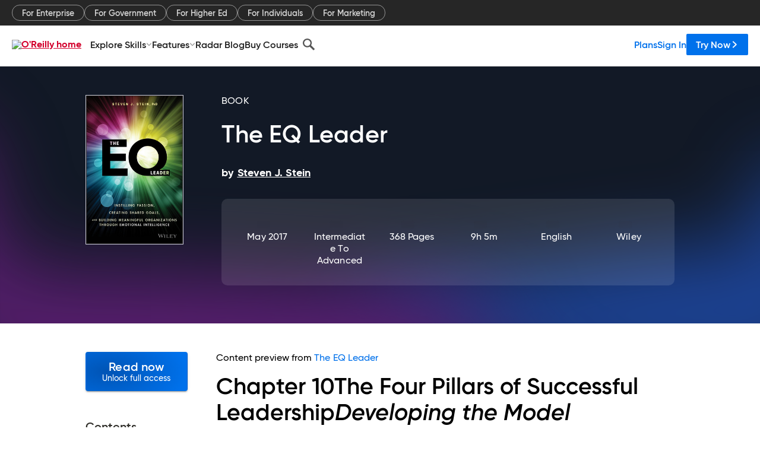

--- FILE ---
content_type: text/html; charset=utf-8
request_url: https://www.oreilly.com/library/view/the-eq-leader/9781119349006/c10.xhtml
body_size: 39656
content:
<!DOCTYPE html>
<html lang="en"><head><meta charSet="utf-8"/><meta name="viewport" content="width=device-width, initial-scale=1"/><link rel="preload" as="image" href="https://cdn.oreillystatic.com/images/sitewide-headers/oreilly_logo_mark_red.svg"/><link rel="preload" as="image" href="https://cdn.oreillystatic.com/oreilly/images/app-store-logo.png"/><link rel="preload" as="image" href="https://cdn.oreillystatic.com/oreilly/images/google-play-logo.png"/><link rel="preload" as="image" href="https://cdn.oreillystatic.com/oreilly/images/roku-tv-logo.png"/><link rel="preload" as="image" href="https://cdn.oreillystatic.com/oreilly/images/amazon-appstore-logo.png"/><meta name="theme-color" content="#B9002D"/><link rel="preconnect" href="https://cdn.oreillystatic.com" crossorigin=""/><link rel="preload" href="https://cdn.oreillystatic.com/fonts/Gilroy/Family/gilroy-bold.woff2" as="font" type="font/woff2" crossorigin="anonymous"/><link rel="preload" href="https://cdn.oreillystatic.com/fonts/Gilroy/Family/gilroy-regular.woff2" as="font" type="font/woff2" crossorigin="anonymous"/><link rel="preload" href="https://cdn.oreillystatic.com/fonts/Gilroy/Family/gilroy-medium.woff2" as="font" type="font/woff2" crossorigin="anonymous"/><link rel="preload" href="https://cdn.oreillystatic.com/fonts/Gilroy/Family/gilroy-semibold.woff2" as="font" type="font/woff2" crossorigin="anonymous"/><link rel="preload" href="https://cdn.oreillystatic.com/fonts/GuardianText/GuardianTextSans-Medium-Web.woff2" as="font" type="font/woff2" crossorigin="anonymous"/><link rel="preload" href="https://cdn.oreillystatic.com/fonts/GuardianText/GuardianTextSans-Regular-Web.woff2" as="font" type="font/woff2" crossorigin="anonymous"/><link rel="shortcut icon" href="//www.oreilly.com/favicon.ico"/><meta name="robots" content="index, follow"/><meta name="author" content="Steven J. Stein"/><meta name="publisher" content="Wiley"/><meta property="og:title" content="The EQ Leader"/><meta property="og:url" content="https://www.oreilly.com/library/view/the-eq-leader/9781119349006/c10.xhtml"/><meta property="og:site_name" content="O’Reilly Online Learning"/><meta property="og:type" content="book"/><meta property="og:image" content="https://www.oreilly.com/library/cover/9781119349006/1200w630h/"/><meta property="og:image:secure_url" content="https://www.oreilly.com/library/cover/9781119349006/1200w630h/"/><meta property="og:image:width" content="1200"/><meta property="og:image:height" content="630"/><meta name="twitter:card" content="summary_large_image"/><meta name="twitter:image" content="https://www.oreilly.com/library/cover/9781119349006/1200w630h/"/><meta name="twitter:site" content="@OReillyMedia"/><meta name="twitter:title" content="The EQ Leader"/><meta property="og:book:isbn" content="9781119349006"/><meta property="og:book:author" content="Steven J. Stein"/><title>The EQ Leader - The EQ Leader [Book]</title><meta property="og:description" content="Chapter 10The Four Pillars of Successful LeadershipDeveloping the Model By being authentic, supporting employees&#x27; needs, communicating with purpose, and fostering ingenuity, you... - Selection from The EQ Leader [Book]"/><meta name="description" content="Chapter 10The Four Pillars of Successful LeadershipDeveloping the Model By being authentic, supporting employees&#x27; needs, communicating with purpose, and fostering ingenuity, you... - Selection from The EQ Leader [Book]"/><link rel="stylesheet" href="/library/view/dist/client-render.UGP4EIOS.css"/><script>
        (function(h,o,u,n,d) {
          h=h[d]=h[d]||{q:[],onReady:function(c){h.q.push(c)}}
          d=o.createElement(u);d.async=1;d.src=n
          n=o.getElementsByTagName(u)[0];n.parentNode.insertBefore(d,n)
        })(window,document,'script','https://www.datadoghq-browser-agent.com/us1/v5/datadog-rum.js','DD_RUM')
        window.DD_RUM.onReady(function() {
          window.DD_RUM.init({
            clientToken: 'pubeafb4991c8bdcd260cd154294ece7a74',
            applicationId: '9f3d6547-b090-49ef-8a36-89b64f3ee2c5',
            site: 'datadoghq.com',
            service: 'preview_content_viewer-browser',
            env: 'production',
            sessionSampleRate: Number('' || 10),
            sessionReplaySampleRate: Number('' || 10),
            trackUserInteractions: Boolean('' || false),
            trackResources: true,
            trackLongTasks: true,
            defaultPrivacyLevel: 'mask'
          });
        })
      </script><script type="text/javascript">
                  htmlContext = {"basePath":"/library/view","enableMswIntegration":false,"env":{"DATADOG_RUM_APPLICATION_ID":"9f3d6547-b090-49ef-8a36-89b64f3ee2c5","DATADOG_RUM_CLIENT_TOKEN":"pubeafb4991c8bdcd260cd154294ece7a74","ENABLE_BROWSER_LOGGER":"true","ENV":"production","GOOGLE_TAG_MANAGER_ACCOUNT":"GTM-5P4V6Z","LOG_LEVEL":"error"},"frameworkAssets":[],"isDev":false,"manifest":{"observers.js":"observers-OX7F7U42.js","esm.js":"esm-JBC3LR4E.js","index.esm.js":"index.esm-2TALAJGH.js","client-render.js":"client-render.DLO5DM7M.js","chunk.js":"chunk-DGJUBN33.js","-5HBCMCE7.js":"NCMVHL6D-5HBCMCE7.js","-UF6HHVCD.js":"2AITGKQY-UF6HHVCD.js","worker.js":"worker-QB5IWDIR.js","rrweb-plugin-console-record.js":"rrweb-plugin-console-record-TT2EFQP7.js","rrweb-record.js":"rrweb-record-XNJAJ5WQ.js","client-render.css":"client-render.UGP4EIOS.css"},"preloadedAssets":[{"href":"https://cdn.oreillystatic.com/fonts/Gilroy/Family/gilroy-bold.woff2","as":"font","type":"font/woff2","crossOrigin":"anonymous"},{"href":"https://cdn.oreillystatic.com/fonts/Gilroy/Family/gilroy-regular.woff2","as":"font","type":"font/woff2","crossOrigin":"anonymous"},{"href":"https://cdn.oreillystatic.com/fonts/Gilroy/Family/gilroy-medium.woff2","as":"font","type":"font/woff2","crossOrigin":"anonymous"},{"href":"https://cdn.oreillystatic.com/fonts/Gilroy/Family/gilroy-semibold.woff2","as":"font","type":"font/woff2","crossOrigin":"anonymous"},{"href":"https://cdn.oreillystatic.com/fonts/GuardianText/GuardianTextSans-Medium-Web.woff2","as":"font","type":"font/woff2","crossOrigin":"anonymous"},{"href":"https://cdn.oreillystatic.com/fonts/GuardianText/GuardianTextSans-Regular-Web.woff2","as":"font","type":"font/woff2","crossOrigin":"anonymous"}],"name":"preview_content_viewer"};
                  initialStoreData = {"aiChat":{"isOpen":false,"data":{}},"environment":{"origin":"https://internal-ingress.platform.gcp.oreilly.com","env":"production","nodeEnv":"production","logLevel":"error","learningOrigin":"https://learning.oreilly.com","ingressedPaths":["/library/view","/videos"],"apiPath":"/api/web/library/view","basePath":"/library/view","publicPath":"/library/view/dist/","routerBasePath":"/"},"jwt":{"_loadingState":"FAILURE","_error":"No jwt on request."},"ldFeatureFlags":{"_loadingState":"FAILURE","_error":{}},"navigationAndAnnouncements":{"announcements":[],"links":{"header":[{"name":"Enterprise","link":"/enterprise/","icon":"","classname":"","description":"","isExternal":false,"groups":["header"],"syntheticsId":"","children":[]},{"name":"Pricing","link":"/pricing/","icon":"","classname":"","description":"","isExternal":false,"groups":["header"],"syntheticsId":"","children":[]}],"footer":[{"name":"About O’Reilly","link":"/about/","icon":"","classname":"","description":"","isExternal":false,"groups":["footer"],"syntheticsId":"","children":[]},{"name":"Teach/write/train","link":"/work-with-us.html","icon":"","classname":"","description":"","isExternal":false,"groups":["footer"],"syntheticsId":"","children":[]},{"name":"Careers","link":"/careers/","icon":"","classname":"","description":"","isExternal":false,"groups":["footer"],"syntheticsId":"","children":[]},{"name":"Community partners","link":"/partner/signup.csp","icon":"","classname":"","description":"","isExternal":false,"groups":["footer"],"syntheticsId":"","children":[]},{"name":"Affiliate program","link":"/affiliates/","icon":"","classname":"","description":"","isExternal":false,"groups":["footer"],"syntheticsId":"","children":[]},{"name":"Diversity","link":"/diversity/","icon":"","classname":"","description":"","isExternal":false,"groups":["footer"],"syntheticsId":"","children":[]},{"name":"Support","link":"https://www.oreilly.com/online-learning/support/","icon":"","classname":"","description":"","isExternal":false,"groups":["footer"],"syntheticsId":"","children":[]},{"name":"Contact us","link":"/about/contact.html","icon":"","classname":"","description":"","isExternal":false,"groups":["footer"],"syntheticsId":"","children":[]},{"name":"Newsletters","link":"https://www.oreilly.com/emails/newsletters/","icon":"","classname":"","description":"","isExternal":false,"groups":["footer"],"syntheticsId":"","children":[]}],"marketing-header":[{"name":"For Enterprise","link":"https://www.oreilly.com/online-learning/teams.html","icon":"","classname":"","description":"","isExternal":false,"groups":["marketing-header"],"syntheticsId":"","children":[]},{"name":"For Government","link":"https://www.oreilly.com/online-learning/government.html","icon":"","classname":"","description":"","isExternal":false,"groups":["marketing-header"],"syntheticsId":"","children":[]},{"name":"For Higher Ed","link":"https://www.oreilly.com/online-learning/academic.html","icon":"","classname":"","description":"","isExternal":false,"groups":["marketing-header"],"syntheticsId":"","children":[]},{"name":"For Individuals","link":"https://www.oreilly.com/online-learning/individuals.html","icon":"","classname":"","description":"","isExternal":false,"groups":["marketing-header"],"syntheticsId":"","children":[]},{"name":"For Marketing","link":"https://www.oreilly.com/content-marketing-solutions.html","icon":"","classname":"","description":"","isExternal":false,"groups":["marketing-header"],"syntheticsId":"","children":[]}],"fineprint":[{"name":"Terms of Service","link":"https://www.oreilly.com/terms/","icon":"","classname":"","description":"","isExternal":false,"groups":["fineprint"],"syntheticsId":"","children":[]},{"name":"Privacy Policy","link":"/privacy","icon":"","classname":"","description":"","isExternal":false,"groups":["fineprint"],"syntheticsId":"","children":[]},{"name":"Editorial Independence","link":"/about/editorial_independence.html","icon":"","classname":"","description":"","isExternal":false,"groups":["fineprint"],"syntheticsId":"","children":[]},{"name":"Modern Slavery Act Statement","link":"https://www.oreilly.com/modern-slavery-act-transparency-statement.html","icon":"","classname":"","description":"","isExternal":false,"groups":["fineprint"],"syntheticsId":"","children":[]}],"anon-header":[{"name":"Explore Skills","link":"#","icon":"","classname":"","description":"","isExternal":false,"groups":["anon-header","topbar-left"],"syntheticsId":"","children":[{"name":"Cloud Computing","link":"/search/skills/cloud-computing/","icon":"","classname":"","description":"","isExternal":false,"groups":["topbar-left"],"syntheticsId":"","children":[{"name":"Microsoft Azure","link":"/search/skills/microsoft-azure/","icon":"","classname":"","syntheticsId":""},{"name":"Amazon Web Services (AWS)","link":"/search/skills/amazon-web-services-aws/","icon":"","classname":"","syntheticsId":""},{"name":"Google Cloud","link":"/search/skills/google-cloud/","icon":"","classname":"","syntheticsId":""},{"name":"Cloud Migration","link":"/search/skills/cloud-migration/","icon":"","classname":"","syntheticsId":""},{"name":"Cloud Deployment","link":"/search/skills/cloud-deployment/","icon":"","classname":"","syntheticsId":""},{"name":"Cloud Platforms","link":"/search/skills/cloud-platforms/","icon":"","classname":"","syntheticsId":""}]},{"name":"Data Engineering","link":"/search/skills/data-engineering/","icon":"","classname":"","description":"","isExternal":false,"groups":["topbar-left"],"syntheticsId":"","children":[{"name":"Data Warehouse","link":"/search/skills/data-warehouse/","icon":"","classname":"","syntheticsId":""},{"name":"SQL","link":"/search/skills/sql/","icon":"","classname":"","syntheticsId":""},{"name":"Apache Spark","link":"/search/skills/apache-spark/","icon":"","classname":"","syntheticsId":""},{"name":"Microsoft SQL Server","link":"/search/skills/microsoft-sql-server/","icon":"","classname":"","syntheticsId":""},{"name":"MySQL","link":"/search/skills/mysql/","icon":"","classname":"","syntheticsId":""},{"name":"Kafka","link":"/search/skills/kafka/","icon":"","classname":"","syntheticsId":""},{"name":"Data Lake","link":"/search/skills/data-lake/","icon":"","classname":"","syntheticsId":""},{"name":"Streaming & Messaging","link":"/search/skills/streaming-messaging/","icon":"","classname":"","syntheticsId":""},{"name":"NoSQL Databases","link":"/search/skills/nosql-databases/","icon":"","classname":"","syntheticsId":""},{"name":"Relational Databases","link":"/search/skills/relational-databases/","icon":"","classname":"","syntheticsId":""}]},{"name":"Data Science","link":"/search/skills/data-science/","icon":"","classname":"","description":"","isExternal":false,"groups":["topbar-left"],"syntheticsId":"","children":[{"name":"Pandas","link":"/search/topics/pandas/","icon":"","classname":"","syntheticsId":""},{"name":"R","link":"/search/topics/r/","icon":"","classname":"","syntheticsId":""},{"name":"MATLAB","link":"/search/topics/matlab/","icon":"","classname":"","syntheticsId":""},{"name":"SAS","link":"/search/topics/sas/","icon":"","classname":"","syntheticsId":""},{"name":"D3","link":"/search/topics/d3/","icon":"","classname":"","syntheticsId":""},{"name":"Power BI","link":"/search/topics/power-bi/","icon":"","classname":"","syntheticsId":""},{"name":"Tableau","link":"/search/topics/tableau/","icon":"","classname":"","syntheticsId":""},{"name":"Statistics","link":"/search/topics/statistics/","icon":"","classname":"","syntheticsId":""},{"name":"Exploratory Data Analysis","link":"/search/topics/exploratory-data-analysis/","icon":"","classname":"","syntheticsId":""},{"name":"Data Visualization","link":"/search/topics/data-visualization/","icon":"","classname":"","syntheticsId":""}]},{"name":"AI & ML","link":"/search/skills/ai-ml/","icon":"","classname":"","description":"","isExternal":false,"groups":["topbar-left"],"syntheticsId":"","children":[{"name":"Generative AI","link":"/search/skills/generative-ai/","icon":"","classname":"","syntheticsId":""},{"name":"Machine Learning","link":"/search/skills/machine-learning/","icon":"","classname":"","syntheticsId":""},{"name":"Artificial Intelligence (AI)","link":"/search/skills/artificial-intelligence-ai/","icon":"","classname":"","syntheticsId":""},{"name":"Deep Learning","link":"/search/skills/deep-learning/","icon":"","classname":"","syntheticsId":""},{"name":"Reinforcement Learning","link":"/search/skills/reinforcement-learning/","icon":"","classname":"","syntheticsId":""},{"name":"Natural Language Processing","link":"/search/skills/natural-language-processing/","icon":"","classname":"","syntheticsId":""},{"name":"TensorFlow","link":"/search/skills/tensorflow/","icon":"","classname":"","syntheticsId":""},{"name":"Scikit-Learn","link":"/search/skills/scikit-learn/","icon":"","classname":"","syntheticsId":""},{"name":"Hyperparameter Tuning","link":"/search/skills/hyperparameter-tuning/","icon":"","classname":"","syntheticsId":""},{"name":"MLOps","link":"/search/skills/mlops/","icon":"","classname":"","syntheticsId":""}]},{"name":"Programming Languages","link":"/search/skills/programming-languages/","icon":"","classname":"","description":"","isExternal":false,"groups":["topbar-left"],"syntheticsId":"","children":[{"name":"Java","link":"/search/skills/java/","icon":"","classname":"","syntheticsId":""},{"name":"JavaScript","link":"/search/skills/javascript/","icon":"","classname":"","syntheticsId":""},{"name":"Spring","link":"/search/skills/spring/","icon":"","classname":"","syntheticsId":""},{"name":"Python","link":"/search/skills/python/","icon":"","classname":"","syntheticsId":""},{"name":"Go","link":"/search/skills/go/","icon":"","classname":"","syntheticsId":""},{"name":"C#","link":"/search/skills/c-sharp/","icon":"","classname":"","syntheticsId":""},{"name":"C++","link":"/search/skills/c-plus-plus/","icon":"","classname":"","syntheticsId":""},{"name":"C","link":"/search/skills/c/","icon":"","classname":"","syntheticsId":""},{"name":"Swift","link":"/search/skills/swift/","icon":"","classname":"","syntheticsId":""},{"name":"Rust","link":"/search/skills/rust/","icon":"","classname":"","syntheticsId":""},{"name":"Functional Programming","link":"/search/skills/functional-programming/","icon":"","classname":"","syntheticsId":""}]},{"name":"Software Architecture","link":"/search/skills/software-architecture/","icon":"","classname":"","description":"","isExternal":false,"groups":["topbar-left"],"syntheticsId":"","children":[{"name":"Object-Oriented","link":"/search/skills/object-oriented-architecture/","icon":"","classname":"","syntheticsId":""},{"name":"Distributed Systems","link":"/search/skills/distributed-systems/","icon":"","classname":"","syntheticsId":""},{"name":"Domain-Driven Design","link":"/search/skills/domain-driven-design/","icon":"","classname":"","syntheticsId":""},{"name":"Architectural Patterns","link":"/search/skills/architectural-patterns/","icon":"","classname":"","syntheticsId":""}]},{"name":"IT/Ops","link":"/search/skills/it-operations/","icon":"","classname":"","description":"","isExternal":false,"groups":["topbar-left"],"syntheticsId":"","children":[{"name":"Kubernetes","link":"/search/topics/kubernetes/","icon":"","classname":"","syntheticsId":""},{"name":"Docker","link":"/search/topics/docker/","icon":"","classname":"","syntheticsId":""},{"name":"GitHub","link":"/search/topics/github/","icon":"","classname":"","syntheticsId":""},{"name":"Terraform","link":"/search/topics/terraform/","icon":"","classname":"","syntheticsId":""},{"name":"Continuous Delivery","link":"/search/topics/continuous-delivery/","icon":"","classname":"","syntheticsId":""},{"name":"Continuous Integration","link":"/search/topics/continuous-integration/","icon":"","classname":"","syntheticsId":""},{"name":"Database Administration","link":"/search/topics/database-administration/","icon":"","classname":"","syntheticsId":""},{"name":"Computer Networking","link":"/search/topics/computer-networking/","icon":"","classname":"","syntheticsId":""},{"name":"Operating Systems","link":"/search/topics/operating-systems/","icon":"","classname":"","syntheticsId":""},{"name":"IT Certifications","link":"/search/topics/it-certifications/","icon":"","classname":"","syntheticsId":""}]},{"name":"Security","link":"/search/skills/security/","icon":"","classname":"","description":"","isExternal":false,"groups":["topbar-left"],"syntheticsId":"","children":[{"name":"Network Security","link":"/search/skills/network-security/","icon":"","classname":"","syntheticsId":""},{"name":"Application Security","link":"/search/skills/application-security/","icon":"","classname":"","syntheticsId":""},{"name":"Incident Response","link":"/search/skills/incident-response/","icon":"","classname":"","syntheticsId":""},{"name":"Zero Trust Model","link":"/search/skills/zero-trust-model/","icon":"","classname":"","syntheticsId":""},{"name":"Disaster Recovery","link":"/search/skills/disaster-recovery/","icon":"","classname":"","syntheticsId":""},{"name":"Penetration Testing / Ethical Hacking","link":"/search/skills/penetration-testing-ethical-hacking/","icon":"","classname":"","syntheticsId":""},{"name":"Governance","link":"/search/skills/governance/","icon":"","classname":"","syntheticsId":""},{"name":"Malware","link":"/search/skills/malware/","icon":"","classname":"","syntheticsId":""},{"name":"Security Architecture","link":"/search/skills/security-architecture/","icon":"","classname":"","syntheticsId":""},{"name":"Security Engineering","link":"/search/skills/security-engineering/","icon":"","classname":"","syntheticsId":""},{"name":"Security Certifications","link":"/search/skills/security-certifications/","icon":"","classname":"","syntheticsId":""}]},{"name":"Design","link":"/search/skills/design/","icon":"","classname":"","description":"","isExternal":false,"groups":["topbar-left"],"syntheticsId":"","children":[{"name":"Web Design","link":"/search/skills/web-design/","icon":"","classname":"","syntheticsId":""},{"name":"Graphic Design","link":"/search/skills/graphic-design/","icon":"","classname":"","syntheticsId":""},{"name":"Interaction Design","link":"/search/skills/interaction-design/","icon":"","classname":"","syntheticsId":""},{"name":"Film & Video","link":"/search/skills/film-video/","icon":"","classname":"","syntheticsId":""},{"name":"User Experience (UX)","link":"/search/skills/user-experience-ux/","icon":"","classname":"","syntheticsId":""},{"name":"Design Process","link":"/search/skills/design-process/","icon":"","classname":"","syntheticsId":""},{"name":"Design Tools","link":"/search/skills/design-tools/","icon":"","classname":"","syntheticsId":""}]},{"name":"Business","link":"/search/skills/business/","icon":"","classname":"","description":"","isExternal":false,"groups":["topbar-left"],"syntheticsId":"","children":[{"name":"Agile","link":"/search/skills/agile/","icon":"","classname":"","syntheticsId":""},{"name":"Project Management","link":"/search/skills/project-management/","icon":"","classname":"","syntheticsId":""},{"name":"Product Management","link":"/search/skills/product-management/","icon":"","classname":"","syntheticsId":""},{"name":"Marketing","link":"/search/skills/marketing/","icon":"","classname":"","syntheticsId":""},{"name":"Human Resources","link":"/search/skills/human-resources/","icon":"","classname":"","syntheticsId":""},{"name":"Finance","link":"/search/skills/finance/","icon":"","classname":"","syntheticsId":""},{"name":"Team Management","link":"/search/skills/team-management/","icon":"","classname":"","syntheticsId":""},{"name":"Business Strategy","link":"/search/skills/business-strategy/","icon":"","classname":"","syntheticsId":""},{"name":"Digital Transformation","link":"/search/skills/digital-transformation/","icon":"","classname":"","syntheticsId":""},{"name":"Organizational Leadership","link":"/search/skills/organizational-leadership/","icon":"","classname":"","syntheticsId":""}]},{"name":"Soft Skills","link":"/search/skills/soft-skills/","icon":"","classname":"","description":"","isExternal":false,"groups":["topbar-left"],"syntheticsId":"","children":[{"name":"Professional Communication","link":"/search/skills/professional-communication/","icon":"","classname":"","syntheticsId":""},{"name":"Emotional Intelligence","link":"/search/skills/emotional-intelligence/","icon":"","classname":"","syntheticsId":""},{"name":"Presentation Skills","link":"/search/skills/presentation-skills/","icon":"","classname":"","syntheticsId":""},{"name":"Innovation","link":"/search/skills/innovation/","icon":"","classname":"","syntheticsId":""},{"name":"Critical Thinking","link":"/search/skills/critical-thinking/","icon":"","classname":"","syntheticsId":""},{"name":"Public Speaking","link":"/search/skills/public-speaking/","icon":"","classname":"","syntheticsId":""},{"name":"Collaboration","link":"/search/skills/collaboration/","icon":"","classname":"","syntheticsId":""},{"name":"Personal Productivity","link":"/search/skills/personal-productivity/","icon":"","classname":"","syntheticsId":""},{"name":"Confidence / Motivation","link":"/search/skills/confidence-motivation/","icon":"","classname":"","syntheticsId":""}]}]},{"name":"Features","link":"/online-learning/features.html","icon":"","classname":"","description":"","isExternal":false,"groups":["anon-header"],"syntheticsId":"","children":[{"name":"All features","link":"/online-learning/features.html","icon":"","classname":"","description":"","isExternal":false,"groups":["anon-header"],"syntheticsId":"","children":[]},{"name":"Verifiable skills","link":"/online-learning/verifiable-skills.html","icon":"","classname":"","description":"","isExternal":false,"groups":["anon-header"],"syntheticsId":"","children":[]},{"name":"AI Academy","link":"/online-learning/ai-academy.html","icon":"","classname":"","description":"","isExternal":false,"groups":["anon-header"],"syntheticsId":"","children":[]},{"name":"Courses","link":"/online-learning/courses.html","icon":"","classname":"","description":"","isExternal":false,"groups":["anon-header"],"syntheticsId":"","children":[]},{"name":"Certifications","link":"/online-learning/feature-certification.html","icon":"","classname":"","description":"","isExternal":false,"groups":["anon-header"],"syntheticsId":"","children":[]},{"name":"Interactive learning","link":"/online-learning/intro-interactive-learning.html","icon":"","classname":"","description":"","isExternal":false,"groups":["anon-header"],"syntheticsId":"","children":[]},{"name":"Live events","link":"/online-learning/live-events.html","icon":"","classname":"","description":"","isExternal":false,"groups":["anon-header"],"syntheticsId":"","children":[]},{"name":"Superstreams","link":"/products/superstreams.html","icon":"","classname":"","description":"","isExternal":false,"groups":["anon-header"],"syntheticsId":"","children":[]},{"name":"Answers","link":"/online-learning/feature-answers.html","icon":"","classname":"","description":"","isExternal":false,"groups":["anon-header"],"syntheticsId":"","children":[]},{"name":"Insights reporting","link":"/online-learning/insights-dashboard.html","icon":"","classname":"","description":"","isExternal":false,"groups":["anon-header"],"syntheticsId":"","children":[]}]},{"name":"Radar Blog","link":"/radar/","icon":"","classname":"","description":"","isExternal":false,"groups":["anon-header"],"syntheticsId":"","children":[]},{"name":"Buy Courses","link":"/live/","icon":"","classname":"","description":"","isExternal":false,"groups":["anon-header"],"syntheticsId":"","children":[]}],"topbar-left":[{"name":"Explore Skills","link":"#","icon":"","classname":"","description":"","isExternal":false,"groups":["anon-header","topbar-left"],"syntheticsId":"","children":[{"name":"Cloud Computing","link":"/search/skills/cloud-computing/","icon":"","classname":"","description":"","isExternal":false,"groups":["topbar-left"],"syntheticsId":"","children":[{"name":"Microsoft Azure","link":"/search/skills/microsoft-azure/","icon":"","classname":"","syntheticsId":""},{"name":"Amazon Web Services (AWS)","link":"/search/skills/amazon-web-services-aws/","icon":"","classname":"","syntheticsId":""},{"name":"Google Cloud","link":"/search/skills/google-cloud/","icon":"","classname":"","syntheticsId":""},{"name":"Cloud Migration","link":"/search/skills/cloud-migration/","icon":"","classname":"","syntheticsId":""},{"name":"Cloud Deployment","link":"/search/skills/cloud-deployment/","icon":"","classname":"","syntheticsId":""},{"name":"Cloud Platforms","link":"/search/skills/cloud-platforms/","icon":"","classname":"","syntheticsId":""}]},{"name":"Data Engineering","link":"/search/skills/data-engineering/","icon":"","classname":"","description":"","isExternal":false,"groups":["topbar-left"],"syntheticsId":"","children":[{"name":"Data Warehouse","link":"/search/skills/data-warehouse/","icon":"","classname":"","syntheticsId":""},{"name":"SQL","link":"/search/skills/sql/","icon":"","classname":"","syntheticsId":""},{"name":"Apache Spark","link":"/search/skills/apache-spark/","icon":"","classname":"","syntheticsId":""},{"name":"Microsoft SQL Server","link":"/search/skills/microsoft-sql-server/","icon":"","classname":"","syntheticsId":""},{"name":"MySQL","link":"/search/skills/mysql/","icon":"","classname":"","syntheticsId":""},{"name":"Kafka","link":"/search/skills/kafka/","icon":"","classname":"","syntheticsId":""},{"name":"Data Lake","link":"/search/skills/data-lake/","icon":"","classname":"","syntheticsId":""},{"name":"Streaming & Messaging","link":"/search/skills/streaming-messaging/","icon":"","classname":"","syntheticsId":""},{"name":"NoSQL Databases","link":"/search/skills/nosql-databases/","icon":"","classname":"","syntheticsId":""},{"name":"Relational Databases","link":"/search/skills/relational-databases/","icon":"","classname":"","syntheticsId":""}]},{"name":"Data Science","link":"/search/skills/data-science/","icon":"","classname":"","description":"","isExternal":false,"groups":["topbar-left"],"syntheticsId":"","children":[{"name":"Pandas","link":"/search/topics/pandas/","icon":"","classname":"","syntheticsId":""},{"name":"R","link":"/search/topics/r/","icon":"","classname":"","syntheticsId":""},{"name":"MATLAB","link":"/search/topics/matlab/","icon":"","classname":"","syntheticsId":""},{"name":"SAS","link":"/search/topics/sas/","icon":"","classname":"","syntheticsId":""},{"name":"D3","link":"/search/topics/d3/","icon":"","classname":"","syntheticsId":""},{"name":"Power BI","link":"/search/topics/power-bi/","icon":"","classname":"","syntheticsId":""},{"name":"Tableau","link":"/search/topics/tableau/","icon":"","classname":"","syntheticsId":""},{"name":"Statistics","link":"/search/topics/statistics/","icon":"","classname":"","syntheticsId":""},{"name":"Exploratory Data Analysis","link":"/search/topics/exploratory-data-analysis/","icon":"","classname":"","syntheticsId":""},{"name":"Data Visualization","link":"/search/topics/data-visualization/","icon":"","classname":"","syntheticsId":""}]},{"name":"AI & ML","link":"/search/skills/ai-ml/","icon":"","classname":"","description":"","isExternal":false,"groups":["topbar-left"],"syntheticsId":"","children":[{"name":"Generative AI","link":"/search/skills/generative-ai/","icon":"","classname":"","syntheticsId":""},{"name":"Machine Learning","link":"/search/skills/machine-learning/","icon":"","classname":"","syntheticsId":""},{"name":"Artificial Intelligence (AI)","link":"/search/skills/artificial-intelligence-ai/","icon":"","classname":"","syntheticsId":""},{"name":"Deep Learning","link":"/search/skills/deep-learning/","icon":"","classname":"","syntheticsId":""},{"name":"Reinforcement Learning","link":"/search/skills/reinforcement-learning/","icon":"","classname":"","syntheticsId":""},{"name":"Natural Language Processing","link":"/search/skills/natural-language-processing/","icon":"","classname":"","syntheticsId":""},{"name":"TensorFlow","link":"/search/skills/tensorflow/","icon":"","classname":"","syntheticsId":""},{"name":"Scikit-Learn","link":"/search/skills/scikit-learn/","icon":"","classname":"","syntheticsId":""},{"name":"Hyperparameter Tuning","link":"/search/skills/hyperparameter-tuning/","icon":"","classname":"","syntheticsId":""},{"name":"MLOps","link":"/search/skills/mlops/","icon":"","classname":"","syntheticsId":""}]},{"name":"Programming Languages","link":"/search/skills/programming-languages/","icon":"","classname":"","description":"","isExternal":false,"groups":["topbar-left"],"syntheticsId":"","children":[{"name":"Java","link":"/search/skills/java/","icon":"","classname":"","syntheticsId":""},{"name":"JavaScript","link":"/search/skills/javascript/","icon":"","classname":"","syntheticsId":""},{"name":"Spring","link":"/search/skills/spring/","icon":"","classname":"","syntheticsId":""},{"name":"Python","link":"/search/skills/python/","icon":"","classname":"","syntheticsId":""},{"name":"Go","link":"/search/skills/go/","icon":"","classname":"","syntheticsId":""},{"name":"C#","link":"/search/skills/c-sharp/","icon":"","classname":"","syntheticsId":""},{"name":"C++","link":"/search/skills/c-plus-plus/","icon":"","classname":"","syntheticsId":""},{"name":"C","link":"/search/skills/c/","icon":"","classname":"","syntheticsId":""},{"name":"Swift","link":"/search/skills/swift/","icon":"","classname":"","syntheticsId":""},{"name":"Rust","link":"/search/skills/rust/","icon":"","classname":"","syntheticsId":""},{"name":"Functional Programming","link":"/search/skills/functional-programming/","icon":"","classname":"","syntheticsId":""}]},{"name":"Software Architecture","link":"/search/skills/software-architecture/","icon":"","classname":"","description":"","isExternal":false,"groups":["topbar-left"],"syntheticsId":"","children":[{"name":"Object-Oriented","link":"/search/skills/object-oriented-architecture/","icon":"","classname":"","syntheticsId":""},{"name":"Distributed Systems","link":"/search/skills/distributed-systems/","icon":"","classname":"","syntheticsId":""},{"name":"Domain-Driven Design","link":"/search/skills/domain-driven-design/","icon":"","classname":"","syntheticsId":""},{"name":"Architectural Patterns","link":"/search/skills/architectural-patterns/","icon":"","classname":"","syntheticsId":""}]},{"name":"IT/Ops","link":"/search/skills/it-operations/","icon":"","classname":"","description":"","isExternal":false,"groups":["topbar-left"],"syntheticsId":"","children":[{"name":"Kubernetes","link":"/search/topics/kubernetes/","icon":"","classname":"","syntheticsId":""},{"name":"Docker","link":"/search/topics/docker/","icon":"","classname":"","syntheticsId":""},{"name":"GitHub","link":"/search/topics/github/","icon":"","classname":"","syntheticsId":""},{"name":"Terraform","link":"/search/topics/terraform/","icon":"","classname":"","syntheticsId":""},{"name":"Continuous Delivery","link":"/search/topics/continuous-delivery/","icon":"","classname":"","syntheticsId":""},{"name":"Continuous Integration","link":"/search/topics/continuous-integration/","icon":"","classname":"","syntheticsId":""},{"name":"Database Administration","link":"/search/topics/database-administration/","icon":"","classname":"","syntheticsId":""},{"name":"Computer Networking","link":"/search/topics/computer-networking/","icon":"","classname":"","syntheticsId":""},{"name":"Operating Systems","link":"/search/topics/operating-systems/","icon":"","classname":"","syntheticsId":""},{"name":"IT Certifications","link":"/search/topics/it-certifications/","icon":"","classname":"","syntheticsId":""}]},{"name":"Security","link":"/search/skills/security/","icon":"","classname":"","description":"","isExternal":false,"groups":["topbar-left"],"syntheticsId":"","children":[{"name":"Network Security","link":"/search/skills/network-security/","icon":"","classname":"","syntheticsId":""},{"name":"Application Security","link":"/search/skills/application-security/","icon":"","classname":"","syntheticsId":""},{"name":"Incident Response","link":"/search/skills/incident-response/","icon":"","classname":"","syntheticsId":""},{"name":"Zero Trust Model","link":"/search/skills/zero-trust-model/","icon":"","classname":"","syntheticsId":""},{"name":"Disaster Recovery","link":"/search/skills/disaster-recovery/","icon":"","classname":"","syntheticsId":""},{"name":"Penetration Testing / Ethical Hacking","link":"/search/skills/penetration-testing-ethical-hacking/","icon":"","classname":"","syntheticsId":""},{"name":"Governance","link":"/search/skills/governance/","icon":"","classname":"","syntheticsId":""},{"name":"Malware","link":"/search/skills/malware/","icon":"","classname":"","syntheticsId":""},{"name":"Security Architecture","link":"/search/skills/security-architecture/","icon":"","classname":"","syntheticsId":""},{"name":"Security Engineering","link":"/search/skills/security-engineering/","icon":"","classname":"","syntheticsId":""},{"name":"Security Certifications","link":"/search/skills/security-certifications/","icon":"","classname":"","syntheticsId":""}]},{"name":"Design","link":"/search/skills/design/","icon":"","classname":"","description":"","isExternal":false,"groups":["topbar-left"],"syntheticsId":"","children":[{"name":"Web Design","link":"/search/skills/web-design/","icon":"","classname":"","syntheticsId":""},{"name":"Graphic Design","link":"/search/skills/graphic-design/","icon":"","classname":"","syntheticsId":""},{"name":"Interaction Design","link":"/search/skills/interaction-design/","icon":"","classname":"","syntheticsId":""},{"name":"Film & Video","link":"/search/skills/film-video/","icon":"","classname":"","syntheticsId":""},{"name":"User Experience (UX)","link":"/search/skills/user-experience-ux/","icon":"","classname":"","syntheticsId":""},{"name":"Design Process","link":"/search/skills/design-process/","icon":"","classname":"","syntheticsId":""},{"name":"Design Tools","link":"/search/skills/design-tools/","icon":"","classname":"","syntheticsId":""}]},{"name":"Business","link":"/search/skills/business/","icon":"","classname":"","description":"","isExternal":false,"groups":["topbar-left"],"syntheticsId":"","children":[{"name":"Agile","link":"/search/skills/agile/","icon":"","classname":"","syntheticsId":""},{"name":"Project Management","link":"/search/skills/project-management/","icon":"","classname":"","syntheticsId":""},{"name":"Product Management","link":"/search/skills/product-management/","icon":"","classname":"","syntheticsId":""},{"name":"Marketing","link":"/search/skills/marketing/","icon":"","classname":"","syntheticsId":""},{"name":"Human Resources","link":"/search/skills/human-resources/","icon":"","classname":"","syntheticsId":""},{"name":"Finance","link":"/search/skills/finance/","icon":"","classname":"","syntheticsId":""},{"name":"Team Management","link":"/search/skills/team-management/","icon":"","classname":"","syntheticsId":""},{"name":"Business Strategy","link":"/search/skills/business-strategy/","icon":"","classname":"","syntheticsId":""},{"name":"Digital Transformation","link":"/search/skills/digital-transformation/","icon":"","classname":"","syntheticsId":""},{"name":"Organizational Leadership","link":"/search/skills/organizational-leadership/","icon":"","classname":"","syntheticsId":""}]},{"name":"Soft Skills","link":"/search/skills/soft-skills/","icon":"","classname":"","description":"","isExternal":false,"groups":["topbar-left"],"syntheticsId":"","children":[{"name":"Professional Communication","link":"/search/skills/professional-communication/","icon":"","classname":"","syntheticsId":""},{"name":"Emotional Intelligence","link":"/search/skills/emotional-intelligence/","icon":"","classname":"","syntheticsId":""},{"name":"Presentation Skills","link":"/search/skills/presentation-skills/","icon":"","classname":"","syntheticsId":""},{"name":"Innovation","link":"/search/skills/innovation/","icon":"","classname":"","syntheticsId":""},{"name":"Critical Thinking","link":"/search/skills/critical-thinking/","icon":"","classname":"","syntheticsId":""},{"name":"Public Speaking","link":"/search/skills/public-speaking/","icon":"","classname":"","syntheticsId":""},{"name":"Collaboration","link":"/search/skills/collaboration/","icon":"","classname":"","syntheticsId":""},{"name":"Personal Productivity","link":"/search/skills/personal-productivity/","icon":"","classname":"","syntheticsId":""},{"name":"Confidence / Motivation","link":"/search/skills/confidence-motivation/","icon":"","classname":"","syntheticsId":""}]}]}],"anon-footer-left":[{"name":"About O'Reilly","link":"/about/","icon":"","classname":"","description":"","isExternal":false,"groups":["anon-footer-left"],"syntheticsId":"","children":[{"name":"Teach/Write/Train","link":"/work-with-us.html","icon":"","classname":"","description":"","isExternal":false,"groups":["anon-footer-left"],"syntheticsId":"","children":[]},{"name":"Careers","link":"/careers/","icon":"","classname":"","description":"","isExternal":false,"groups":["anon-footer-left"],"syntheticsId":"","children":[]},{"name":"O'Reilly News","link":"/press/","icon":"","classname":"","description":"","isExternal":false,"groups":["anon-footer-left"],"syntheticsId":"","children":[]},{"name":"Media Coverage","link":"/press/media-coverage.html","icon":"","classname":"","description":"","isExternal":false,"groups":["anon-footer-left"],"syntheticsId":"","children":[]},{"name":"Community Partners","link":"/partner/signup.csp","icon":"","classname":"","description":"","isExternal":false,"groups":["anon-footer-left"],"syntheticsId":"","children":[]},{"name":"Affiliate Program","link":"/affiliates/","icon":"","classname":"","description":"","isExternal":false,"groups":["anon-footer-left"],"syntheticsId":"","children":[]},{"name":"Submit an RFP","link":"/online-learning/rfp.html","icon":"","classname":"","description":"","isExternal":false,"groups":["anon-footer-left"],"syntheticsId":"","children":[]},{"name":"Diversity","link":"/diversity/","icon":"","classname":"","description":"","isExternal":false,"groups":["anon-footer-left"],"syntheticsId":"","children":[]},{"name":"Content Sponsorship","link":"/content-marketing-solutions.html","icon":"","classname":"","description":"","isExternal":false,"groups":["anon-footer-left"],"syntheticsId":"","children":[]}]}],"anon-footer-center":[{"name":"Support","link":"/online-learning/support/","icon":"","classname":"","description":"","isExternal":false,"groups":["anon-footer-center"],"syntheticsId":"","children":[{"name":"Contact Us","link":"/about/contact.html","icon":"","classname":"","description":"","isExternal":false,"groups":["anon-footer-center"],"syntheticsId":"","children":[]},{"name":"Newsletters","link":"/emails/newsletters/","icon":"","classname":"","description":"","isExternal":false,"groups":["anon-footer-center"],"syntheticsId":"","children":[]},{"name":"Privacy Policy","link":"/privacy.html","icon":"","classname":"","description":"","isExternal":false,"groups":["anon-footer-center"],"syntheticsId":"","children":[]},{"name":"AI Policy","link":"/about/oreilly-approach-to-generative-ai.html","icon":"","classname":"","description":"","isExternal":false,"groups":["anon-footer-center"],"syntheticsId":"","children":[]}]}],"anon-footer-right":[{"name":"International","link":"#","icon":"","classname":"","description":"","isExternal":false,"groups":["anon-footer-right"],"syntheticsId":"","children":[{"name":"Australia & New Zealand","link":"/online-learning/anz.html","icon":"","classname":"","description":"","isExternal":false,"groups":["anon-footer-right"],"syntheticsId":"","children":[]},{"name":"Japan","link":"https://www.oreilly.co.jp/index.shtml","icon":"","classname":"","description":"","isExternal":false,"groups":["anon-footer-right"],"syntheticsId":"","children":[]}]}],"social":[{"name":"LinkedIn","link":"https://www.linkedin.com/company/oreilly-media","icon":"linkedin","classname":"","description":"","isExternal":false,"groups":["social"],"syntheticsId":"","children":[]},{"name":"YouTube","link":"https://www.youtube.com/user/OreillyMedia","icon":"youtube","classname":"","description":"","isExternal":false,"groups":["social"],"syntheticsId":"","children":[]}]}},"playlistsCoreState":{"mostRecentPlaylistIds":[],"playlistActions":{"updatingSharing":false,"sharingErrors":{}},"playlists":{"error":"","fetching":true,"loaded":false,"playlists":[],"sharingEnabled":false},"playlistSSR":{"error":"","fetching":false,"loaded":false,"playlist":{}},"sharedPlaylist":{"error":"","fetching":false,"loaded":false,"playlist":{}}},"user":{"error":"User is not authenticated"},"userInfo":{"meta":{"error":"User is not authenticated"},"profile":{"error":null},"usageStatus":{"error":null}},"userProfile":{"error":{"message":"No encoded jwt."},"_loadingState":"FAILURE"},"appState":{"ourn":"urn:orm:book:9781119349006","title":"The EQ Leader"}};
                  __orm_public_path__ = window.initialStoreData?.environment?.publicPath;
                </script><script type="text/javascript">
      window.orm = window.orm || {};
      window.orm.redirect = function redirect(url) {
        window.location.assign(url);
      };
      window.orm.logger = console;
    </script><script type="text/javascript" src="https://www.datadoghq-browser-agent.com/us1/v5/datadog-logs.js"></script><script type="text/javascript">
        if (window.DD_LOGS) {
          window.DD_LOGS.init({
            clientToken: 'pub8399c9005ebe7454be1698e2aee94fba',
            site: 'datadoghq.com',
            env: 'production',
            service: 'preview_content_viewer-browser',
            sessionSampleRate: Number('' || 50),
          });
          window.DD_LOGS.logger.setLevel('error' || 'error');
          window.orm.logger = DD_LOGS.logger;
        }
      </script><script>
      // Disable analytics when hit from DD synthetics browser
      if (window._DATADOG_SYNTHETICS_BROWSER === undefined) {
        if (window.initialStoreData && window.initialStoreData.userInfo.meta
          && window.initialStoreData.userInfo.meta.user_identifier && window.initialStoreData.jwt) {
          var user = window.initialStoreData.userInfo.meta;
          var dataLayer = window.dataLayer || [];
          var jwtPerms = window.initialStoreData.jwt.perms;

          // Set user/session info
          dataLayer.push({ userIdentifier: user.user_identifier });
          dataLayer.push({ loggedIn: 'yes' });

          // Set account/org info
          if (!user.individual) {
            dataLayer.push({ orgID: user.primary_account });
          }

          // Set user hasPurchases boolean
          dataLayer.push({ hasPurchases: user.has_purchases.toString() });

          // Set account type
          if (user.individual) {
            if (user.subscription && user.subscription.active) {
              dataLayer.push({learningAccountType: 'individual'});
            } else if (user.is_trial) {
              dataLayer.push({learningAccountType: 'free trial'});
            }
            else if (user.has_purchases && jwtPerms?.prch?.includes('c')){
              dataLayer.push({learningAccountType: 'event purchaser'});
            }
          } else {
            if (user.academic_institution) {
              dataLayer.push({learningAccountType: 'academic'});
            } else {
              dataLayer.push({learningAccountType: 'enterprise'});
            }
          }

          // Set paid account
          if (user.subscription && user.subscription.active) {
            dataLayer.push({ learningPaidAccount: 'yes' });
          }
        }

        (function(w,d,s,l,i){w[l]=w[l]||[];w[l].push({'gtm.start':
          new Date().getTime(),event:'gtm.js'});var f=d.getElementsByTagName(s)[0],
          j=d.createElement(s),dl=l!='dataLayer'?'&l='+l:'';j.async=true;j.src=
          'https://www.googletagmanager.com/gtm.js?id='+i+dl;f.parentNode.insertBefore(j,f);
        })(window,document,'script','dataLayer', 'GTM-5P4V6Z');
      }
    </script><script type="module" src="/library/view/dist/client-render.DLO5DM7M.js" defer=""></script></head><body id="root"><noscript><iframe src="https://www.googletagmanager.com/ns.html?id=GTM-5P4V6Z" height="0" width="0" style="display:none;visibility:hidden"></iframe></noscript><!--$--><script>
        var _vwo_code=(function(){
        var account_id=291788,
        settings_tolerance=2000,
        library_tolerance=2500,
        use_existing_jquery=false,
        /* DO NOT EDIT BELOW THIS LINE */
        f=false,d=document;return{use_existing_jquery:function(){return use_existing_jquery;},library_tolerance:function(){return library_tolerance;},finish:function(){if(!f){f=true;var a=d.getElementById('_vis_opt_path_hides');if(a)a.parentNode.removeChild(a);}},finished:function(){return f;},load:function(a){var b=d.createElement('script');b.src=a;b.type='text/javascript';b.innerText;b.onerror=function(){_vwo_code.finish();};d.getElementsByTagName('head')[0].appendChild(b);},init:function(){settings_timer=setTimeout('_vwo_code.finish()',settings_tolerance);var a=d.createElement('style'),b='body{opacity:0 !important;filter:alpha(opacity=0) !important;background:none !important;}',h=d.getElementsByTagName('head')[0];a.setAttribute('id','_vis_opt_path_hides');a.setAttribute('type','text/css');if(a.styleSheet)a.styleSheet.cssText=b;else a.appendChild(d.createTextNode(b));h.appendChild(a);this.load('//dev.visualwebsiteoptimizer.com/j.php?a='+account_id+'&u='+encodeURIComponent(d.URL)+'&r='+Math.random());return settings_timer;}};}());_vwo_settings_timer=_vwo_code.init();
      </script><a href="#main" class="orm-global-skip-link">Skip to Content</a><header class="orm-global-site-header--default" id="orm-global-site-banner" role="banner" data-testid="site-header-public"><div id="site-header-public-content"><nav role="navigation" aria-label="Primary site navigation"><div id="marketing-menu-outer"><div id="marketing-menu-inner"><ul class="menu" id="marketing-menu-list" data-testid="marketing-menu"><li class="menu__item "><a class="menu-item__link menu-item__link--pill" href="https://www.oreilly.com/online-learning/teams.html">For Enterprise</a></li><li class="menu__item "><a class="menu-item__link menu-item__link--pill" href="https://www.oreilly.com/online-learning/government.html">For Government</a></li><li class="menu__item "><a class="menu-item__link menu-item__link--pill" href="https://www.oreilly.com/online-learning/academic.html">For Higher Ed</a></li><li class="menu__item "><a class="menu-item__link menu-item__link--pill" href="https://www.oreilly.com/online-learning/individuals.html">For Individuals</a></li><li class="menu__item "><a class="menu-item__link menu-item__link--pill" href="https://www.oreilly.com/content-marketing-solutions.html">For Marketing</a></li></ul></div></div><div id="primary-menu-section"><a href="https://www.oreilly.com" title="home page" aria-current="page" id="primary-menu-logo-link"><img id="primary-menu-logo" src="https://cdn.oreillystatic.com/images/sitewide-headers/oreilly_logo_mark_red.svg" alt="O&#x27;Reilly home"/></a><ul id="primary-menu" class="menu navigation-hidden"><li class="navigation-hidden" id="primary-menu-item-left"><ul class="menu" id="primary-menu-list-left"><li class="menu__item menu-item menu-item--level-0 mobileOnly " id="menu-item-for-enterprise-0"><a class="menu-item__link menu-item-link menu-item-link--level-0" href="https://www.oreilly.com/online-learning/teams.html" id="menu-item-link-for-enterprise-0">For Enterprise</a></li><li class="menu__item menu-item menu-item--level-0 mobileOnly " id="menu-item-for-government-1"><a class="menu-item__link menu-item-link menu-item-link--level-0" href="https://www.oreilly.com/online-learning/government.html" id="menu-item-link-for-government-1">For Government</a></li><li class="menu__item menu-item menu-item--level-0 mobileOnly " id="menu-item-for-higher-ed-2"><a class="menu-item__link menu-item-link menu-item-link--level-0" href="https://www.oreilly.com/online-learning/academic.html" id="menu-item-link-for-higher-ed-2">For Higher Ed</a></li><li class="menu__item menu-item menu-item--level-0 mobileOnly " id="menu-item-for-individuals-3"><a class="menu-item__link menu-item-link menu-item-link--level-0" href="https://www.oreilly.com/online-learning/individuals.html" id="menu-item-link-for-individuals-3">For Individuals</a></li><li class="menu__item menu-item menu-item--level-0 mobileOnly " id="menu-item-for-marketing-4"><a class="menu-item__link menu-item-link menu-item-link--level-0" href="https://www.oreilly.com/content-marketing-solutions.html" id="menu-item-link-for-marketing-4">For Marketing</a></li><li class="menu__item menu-item menu-item--level-0  " id="menu-item-explore-skills-0"><a class="menu-item__link menu-item-link menu-item-link--level-0" href="#" id="menu-item-link-explore-skills-0" aria-expanded="false" aria-haspopup="true">Explore Skills<svg class="header-icon" focusable="false" aria-hidden="true" viewBox="0 0 20 20" height="10px" width="10px" fill="#999"><path d="M3.28584 5C2.55348 5 2 5.61034 2 6.37045C2 6.75163 2.14716 7.07887 2.3696 7.32823L9.05948 14.5755L9.06355 14.5798C9.31508 14.8461 9.63852 15 10.0043 15C10.3442 15 10.6968 14.8585 10.9473 14.5681L17.6227 7.32738C17.8549 7.08041 18 6.74835 18 6.37045C18 5.61034 17.4465 5 16.7142 5C16.3633 5 16.044 5.14856 15.8102 5.38158L15.8026 5.38909L10.0041 11.666L4.20438 5.39664L4.2007 5.39275C3.96654 5.14484 3.63979 5 3.28584 5Z"></path></svg></a><ul class="submenu submenu--level-0" id="submenu-explore-skills-0"><li class="menu__item menu-item menu-item--level-1  " id="menu-item-cloud-computing-0"><a class="menu-item__link menu-item-link menu-item-link--level-1" href="/search/skills/cloud-computing/" id="menu-item-link-cloud-computing-0" aria-expanded="false" aria-haspopup="true">Cloud Computing<svg class="header-icon" aria-hidden="true" viewBox="0 0 20 20" height="10px" width="10px" fill="#ccc"><path d="M5.5 16.7142C5.5 17.4465 6.11034 18 6.87045 18C7.25163 18 7.57887 17.8528 7.82823 17.6304L15.0755 10.9405L15.0798 10.9365C15.3461 10.6849 15.5 10.3615 15.5 9.99568C15.5 9.65583 15.3585 9.30318 15.0681 9.05271L7.82738 2.37726C7.58041 2.14511 7.24835 2 6.87045 2C6.11034 2 5.5 2.55348 5.5 3.28584C5.5 3.63671 5.64856 3.95598 5.88158 4.18983L5.88909 4.19737L12.166 9.99593L5.89664 15.7956L5.89275 15.7993C5.64484 16.0335 5.5 16.3602 5.5 16.7142Z"></path></svg></a><ul class="submenu submenu--level-1" id="submenu-cloud-computing-0"><li class="menu__item menu-item menu-item--level-2  " id="menu-item-microsoft-azure-0"><a class="menu-item__link menu-item-link menu-item-link--level-2" href="/search/skills/microsoft-azure/" id="menu-item-link-microsoft-azure-0">Microsoft Azure</a></li><li class="menu__item menu-item menu-item--level-2  " id="menu-item-amazon-web-services-aws-1"><a class="menu-item__link menu-item-link menu-item-link--level-2" href="/search/skills/amazon-web-services-aws/" id="menu-item-link-amazon-web-services-aws-1">Amazon Web Services (AWS)</a></li><li class="menu__item menu-item menu-item--level-2  " id="menu-item-google-cloud-2"><a class="menu-item__link menu-item-link menu-item-link--level-2" href="/search/skills/google-cloud/" id="menu-item-link-google-cloud-2">Google Cloud</a></li><li class="menu__item menu-item menu-item--level-2  " id="menu-item-cloud-migration-3"><a class="menu-item__link menu-item-link menu-item-link--level-2" href="/search/skills/cloud-migration/" id="menu-item-link-cloud-migration-3">Cloud Migration</a></li><li class="menu__item menu-item menu-item--level-2  " id="menu-item-cloud-deployment-4"><a class="menu-item__link menu-item-link menu-item-link--level-2" href="/search/skills/cloud-deployment/" id="menu-item-link-cloud-deployment-4">Cloud Deployment</a></li><li class="menu__item menu-item menu-item--level-2  " id="menu-item-cloud-platforms-5"><a class="menu-item__link menu-item-link menu-item-link--level-2" href="/search/skills/cloud-platforms/" id="menu-item-link-cloud-platforms-5">Cloud Platforms</a></li></ul></li><li class="menu__item menu-item menu-item--level-1  " id="menu-item-data-engineering-1"><a class="menu-item__link menu-item-link menu-item-link--level-1" href="/search/skills/data-engineering/" id="menu-item-link-data-engineering-1" aria-expanded="false" aria-haspopup="true">Data Engineering<svg class="header-icon" aria-hidden="true" viewBox="0 0 20 20" height="10px" width="10px" fill="#ccc"><path d="M5.5 16.7142C5.5 17.4465 6.11034 18 6.87045 18C7.25163 18 7.57887 17.8528 7.82823 17.6304L15.0755 10.9405L15.0798 10.9365C15.3461 10.6849 15.5 10.3615 15.5 9.99568C15.5 9.65583 15.3585 9.30318 15.0681 9.05271L7.82738 2.37726C7.58041 2.14511 7.24835 2 6.87045 2C6.11034 2 5.5 2.55348 5.5 3.28584C5.5 3.63671 5.64856 3.95598 5.88158 4.18983L5.88909 4.19737L12.166 9.99593L5.89664 15.7956L5.89275 15.7993C5.64484 16.0335 5.5 16.3602 5.5 16.7142Z"></path></svg></a><ul class="submenu submenu--level-1" id="submenu-data-engineering-1"><li class="menu__item menu-item menu-item--level-2  " id="menu-item-data-warehouse-0"><a class="menu-item__link menu-item-link menu-item-link--level-2" href="/search/skills/data-warehouse/" id="menu-item-link-data-warehouse-0">Data Warehouse</a></li><li class="menu__item menu-item menu-item--level-2  " id="menu-item-sql-1"><a class="menu-item__link menu-item-link menu-item-link--level-2" href="/search/skills/sql/" id="menu-item-link-sql-1">SQL</a></li><li class="menu__item menu-item menu-item--level-2  " id="menu-item-apache-spark-2"><a class="menu-item__link menu-item-link menu-item-link--level-2" href="/search/skills/apache-spark/" id="menu-item-link-apache-spark-2">Apache Spark</a></li><li class="menu__item menu-item menu-item--level-2  " id="menu-item-microsoft-sql-server-3"><a class="menu-item__link menu-item-link menu-item-link--level-2" href="/search/skills/microsoft-sql-server/" id="menu-item-link-microsoft-sql-server-3">Microsoft SQL Server</a></li><li class="menu__item menu-item menu-item--level-2  " id="menu-item-mysql-4"><a class="menu-item__link menu-item-link menu-item-link--level-2" href="/search/skills/mysql/" id="menu-item-link-mysql-4">MySQL</a></li><li class="menu__item menu-item menu-item--level-2  " id="menu-item-kafka-5"><a class="menu-item__link menu-item-link menu-item-link--level-2" href="/search/skills/kafka/" id="menu-item-link-kafka-5">Kafka</a></li><li class="menu__item menu-item menu-item--level-2  " id="menu-item-data-lake-6"><a class="menu-item__link menu-item-link menu-item-link--level-2" href="/search/skills/data-lake/" id="menu-item-link-data-lake-6">Data Lake</a></li><li class="menu__item menu-item menu-item--level-2  " id="menu-item-streaming-messaging-7"><a class="menu-item__link menu-item-link menu-item-link--level-2" href="/search/skills/streaming-messaging/" id="menu-item-link-streaming-messaging-7">Streaming &amp; Messaging</a></li><li class="menu__item menu-item menu-item--level-2  " id="menu-item-nosql-databases-8"><a class="menu-item__link menu-item-link menu-item-link--level-2" href="/search/skills/nosql-databases/" id="menu-item-link-nosql-databases-8">NoSQL Databases</a></li><li class="menu__item menu-item menu-item--level-2  " id="menu-item-relational-databases-9"><a class="menu-item__link menu-item-link menu-item-link--level-2" href="/search/skills/relational-databases/" id="menu-item-link-relational-databases-9">Relational Databases</a></li></ul></li><li class="menu__item menu-item menu-item--level-1  " id="menu-item-data-science-2"><a class="menu-item__link menu-item-link menu-item-link--level-1" href="/search/skills/data-science/" id="menu-item-link-data-science-2" aria-expanded="false" aria-haspopup="true">Data Science<svg class="header-icon" aria-hidden="true" viewBox="0 0 20 20" height="10px" width="10px" fill="#ccc"><path d="M5.5 16.7142C5.5 17.4465 6.11034 18 6.87045 18C7.25163 18 7.57887 17.8528 7.82823 17.6304L15.0755 10.9405L15.0798 10.9365C15.3461 10.6849 15.5 10.3615 15.5 9.99568C15.5 9.65583 15.3585 9.30318 15.0681 9.05271L7.82738 2.37726C7.58041 2.14511 7.24835 2 6.87045 2C6.11034 2 5.5 2.55348 5.5 3.28584C5.5 3.63671 5.64856 3.95598 5.88158 4.18983L5.88909 4.19737L12.166 9.99593L5.89664 15.7956L5.89275 15.7993C5.64484 16.0335 5.5 16.3602 5.5 16.7142Z"></path></svg></a><ul class="submenu submenu--level-1" id="submenu-data-science-2"><li class="menu__item menu-item menu-item--level-2  " id="menu-item-pandas-0"><a class="menu-item__link menu-item-link menu-item-link--level-2" href="/search/topics/pandas/" id="menu-item-link-pandas-0">Pandas</a></li><li class="menu__item menu-item menu-item--level-2  " id="menu-item-r-1"><a class="menu-item__link menu-item-link menu-item-link--level-2" href="/search/topics/r/" id="menu-item-link-r-1">R</a></li><li class="menu__item menu-item menu-item--level-2  " id="menu-item-matlab-2"><a class="menu-item__link menu-item-link menu-item-link--level-2" href="/search/topics/matlab/" id="menu-item-link-matlab-2">MATLAB</a></li><li class="menu__item menu-item menu-item--level-2  " id="menu-item-sas-3"><a class="menu-item__link menu-item-link menu-item-link--level-2" href="/search/topics/sas/" id="menu-item-link-sas-3">SAS</a></li><li class="menu__item menu-item menu-item--level-2  " id="menu-item-d3-4"><a class="menu-item__link menu-item-link menu-item-link--level-2" href="/search/topics/d3/" id="menu-item-link-d3-4">D3</a></li><li class="menu__item menu-item menu-item--level-2  " id="menu-item-power-bi-5"><a class="menu-item__link menu-item-link menu-item-link--level-2" href="/search/topics/power-bi/" id="menu-item-link-power-bi-5">Power BI</a></li><li class="menu__item menu-item menu-item--level-2  " id="menu-item-tableau-6"><a class="menu-item__link menu-item-link menu-item-link--level-2" href="/search/topics/tableau/" id="menu-item-link-tableau-6">Tableau</a></li><li class="menu__item menu-item menu-item--level-2  " id="menu-item-statistics-7"><a class="menu-item__link menu-item-link menu-item-link--level-2" href="/search/topics/statistics/" id="menu-item-link-statistics-7">Statistics</a></li><li class="menu__item menu-item menu-item--level-2  " id="menu-item-exploratory-data-analysis-8"><a class="menu-item__link menu-item-link menu-item-link--level-2" href="/search/topics/exploratory-data-analysis/" id="menu-item-link-exploratory-data-analysis-8">Exploratory Data Analysis</a></li><li class="menu__item menu-item menu-item--level-2  " id="menu-item-data-visualization-9"><a class="menu-item__link menu-item-link menu-item-link--level-2" href="/search/topics/data-visualization/" id="menu-item-link-data-visualization-9">Data Visualization</a></li></ul></li><li class="menu__item menu-item menu-item--level-1  " id="menu-item-ai-ml-3"><a class="menu-item__link menu-item-link menu-item-link--level-1" href="/search/skills/ai-ml/" id="menu-item-link-ai-ml-3" aria-expanded="false" aria-haspopup="true">AI &amp; ML<svg class="header-icon" aria-hidden="true" viewBox="0 0 20 20" height="10px" width="10px" fill="#ccc"><path d="M5.5 16.7142C5.5 17.4465 6.11034 18 6.87045 18C7.25163 18 7.57887 17.8528 7.82823 17.6304L15.0755 10.9405L15.0798 10.9365C15.3461 10.6849 15.5 10.3615 15.5 9.99568C15.5 9.65583 15.3585 9.30318 15.0681 9.05271L7.82738 2.37726C7.58041 2.14511 7.24835 2 6.87045 2C6.11034 2 5.5 2.55348 5.5 3.28584C5.5 3.63671 5.64856 3.95598 5.88158 4.18983L5.88909 4.19737L12.166 9.99593L5.89664 15.7956L5.89275 15.7993C5.64484 16.0335 5.5 16.3602 5.5 16.7142Z"></path></svg></a><ul class="submenu submenu--level-1" id="submenu-ai-ml-3"><li class="menu__item menu-item menu-item--level-2  " id="menu-item-generative-ai-0"><a class="menu-item__link menu-item-link menu-item-link--level-2" href="/search/skills/generative-ai/" id="menu-item-link-generative-ai-0">Generative AI</a></li><li class="menu__item menu-item menu-item--level-2  " id="menu-item-machine-learning-1"><a class="menu-item__link menu-item-link menu-item-link--level-2" href="/search/skills/machine-learning/" id="menu-item-link-machine-learning-1">Machine Learning</a></li><li class="menu__item menu-item menu-item--level-2  " id="menu-item-artificial-intelligence-ai-2"><a class="menu-item__link menu-item-link menu-item-link--level-2" href="/search/skills/artificial-intelligence-ai/" id="menu-item-link-artificial-intelligence-ai-2">Artificial Intelligence (AI)</a></li><li class="menu__item menu-item menu-item--level-2  " id="menu-item-deep-learning-3"><a class="menu-item__link menu-item-link menu-item-link--level-2" href="/search/skills/deep-learning/" id="menu-item-link-deep-learning-3">Deep Learning</a></li><li class="menu__item menu-item menu-item--level-2  " id="menu-item-reinforcement-learning-4"><a class="menu-item__link menu-item-link menu-item-link--level-2" href="/search/skills/reinforcement-learning/" id="menu-item-link-reinforcement-learning-4">Reinforcement Learning</a></li><li class="menu__item menu-item menu-item--level-2  " id="menu-item-natural-language-processing-5"><a class="menu-item__link menu-item-link menu-item-link--level-2" href="/search/skills/natural-language-processing/" id="menu-item-link-natural-language-processing-5">Natural Language Processing</a></li><li class="menu__item menu-item menu-item--level-2  " id="menu-item-tensorflow-6"><a class="menu-item__link menu-item-link menu-item-link--level-2" href="/search/skills/tensorflow/" id="menu-item-link-tensorflow-6">TensorFlow</a></li><li class="menu__item menu-item menu-item--level-2  " id="menu-item-scikitlearn-7"><a class="menu-item__link menu-item-link menu-item-link--level-2" href="/search/skills/scikit-learn/" id="menu-item-link-scikitlearn-7">Scikit-Learn</a></li><li class="menu__item menu-item menu-item--level-2  " id="menu-item-hyperparameter-tuning-8"><a class="menu-item__link menu-item-link menu-item-link--level-2" href="/search/skills/hyperparameter-tuning/" id="menu-item-link-hyperparameter-tuning-8">Hyperparameter Tuning</a></li><li class="menu__item menu-item menu-item--level-2  " id="menu-item-mlops-9"><a class="menu-item__link menu-item-link menu-item-link--level-2" href="/search/skills/mlops/" id="menu-item-link-mlops-9">MLOps</a></li></ul></li><li class="menu__item menu-item menu-item--level-1  " id="menu-item-programming-languages-4"><a class="menu-item__link menu-item-link menu-item-link--level-1" href="/search/skills/programming-languages/" id="menu-item-link-programming-languages-4" aria-expanded="false" aria-haspopup="true">Programming Languages<svg class="header-icon" aria-hidden="true" viewBox="0 0 20 20" height="10px" width="10px" fill="#ccc"><path d="M5.5 16.7142C5.5 17.4465 6.11034 18 6.87045 18C7.25163 18 7.57887 17.8528 7.82823 17.6304L15.0755 10.9405L15.0798 10.9365C15.3461 10.6849 15.5 10.3615 15.5 9.99568C15.5 9.65583 15.3585 9.30318 15.0681 9.05271L7.82738 2.37726C7.58041 2.14511 7.24835 2 6.87045 2C6.11034 2 5.5 2.55348 5.5 3.28584C5.5 3.63671 5.64856 3.95598 5.88158 4.18983L5.88909 4.19737L12.166 9.99593L5.89664 15.7956L5.89275 15.7993C5.64484 16.0335 5.5 16.3602 5.5 16.7142Z"></path></svg></a><ul class="submenu submenu--level-1" id="submenu-programming-languages-4"><li class="menu__item menu-item menu-item--level-2  " id="menu-item-java-0"><a class="menu-item__link menu-item-link menu-item-link--level-2" href="/search/skills/java/" id="menu-item-link-java-0">Java</a></li><li class="menu__item menu-item menu-item--level-2  " id="menu-item-javascript-1"><a class="menu-item__link menu-item-link menu-item-link--level-2" href="/search/skills/javascript/" id="menu-item-link-javascript-1">JavaScript</a></li><li class="menu__item menu-item menu-item--level-2  " id="menu-item-spring-2"><a class="menu-item__link menu-item-link menu-item-link--level-2" href="/search/skills/spring/" id="menu-item-link-spring-2">Spring</a></li><li class="menu__item menu-item menu-item--level-2  " id="menu-item-python-3"><a class="menu-item__link menu-item-link menu-item-link--level-2" href="/search/skills/python/" id="menu-item-link-python-3">Python</a></li><li class="menu__item menu-item menu-item--level-2  " id="menu-item-go-4"><a class="menu-item__link menu-item-link menu-item-link--level-2" href="/search/skills/go/" id="menu-item-link-go-4">Go</a></li><li class="menu__item menu-item menu-item--level-2  " id="menu-item-c-5"><a class="menu-item__link menu-item-link menu-item-link--level-2" href="/search/skills/c-sharp/" id="menu-item-link-c-5">C#</a></li><li class="menu__item menu-item menu-item--level-2  " id="menu-item-c-6"><a class="menu-item__link menu-item-link menu-item-link--level-2" href="/search/skills/c-plus-plus/" id="menu-item-link-c-6">C++</a></li><li class="menu__item menu-item menu-item--level-2  " id="menu-item-c-7"><a class="menu-item__link menu-item-link menu-item-link--level-2" href="/search/skills/c/" id="menu-item-link-c-7">C</a></li><li class="menu__item menu-item menu-item--level-2  " id="menu-item-swift-8"><a class="menu-item__link menu-item-link menu-item-link--level-2" href="/search/skills/swift/" id="menu-item-link-swift-8">Swift</a></li><li class="menu__item menu-item menu-item--level-2  " id="menu-item-rust-9"><a class="menu-item__link menu-item-link menu-item-link--level-2" href="/search/skills/rust/" id="menu-item-link-rust-9">Rust</a></li><li class="menu__item menu-item menu-item--level-2  " id="menu-item-functional-programming-10"><a class="menu-item__link menu-item-link menu-item-link--level-2" href="/search/skills/functional-programming/" id="menu-item-link-functional-programming-10">Functional Programming</a></li></ul></li><li class="menu__item menu-item menu-item--level-1  " id="menu-item-software-architecture-5"><a class="menu-item__link menu-item-link menu-item-link--level-1" href="/search/skills/software-architecture/" id="menu-item-link-software-architecture-5" aria-expanded="false" aria-haspopup="true">Software Architecture<svg class="header-icon" aria-hidden="true" viewBox="0 0 20 20" height="10px" width="10px" fill="#ccc"><path d="M5.5 16.7142C5.5 17.4465 6.11034 18 6.87045 18C7.25163 18 7.57887 17.8528 7.82823 17.6304L15.0755 10.9405L15.0798 10.9365C15.3461 10.6849 15.5 10.3615 15.5 9.99568C15.5 9.65583 15.3585 9.30318 15.0681 9.05271L7.82738 2.37726C7.58041 2.14511 7.24835 2 6.87045 2C6.11034 2 5.5 2.55348 5.5 3.28584C5.5 3.63671 5.64856 3.95598 5.88158 4.18983L5.88909 4.19737L12.166 9.99593L5.89664 15.7956L5.89275 15.7993C5.64484 16.0335 5.5 16.3602 5.5 16.7142Z"></path></svg></a><ul class="submenu submenu--level-1" id="submenu-software-architecture-5"><li class="menu__item menu-item menu-item--level-2  " id="menu-item-objectoriented-0"><a class="menu-item__link menu-item-link menu-item-link--level-2" href="/search/skills/object-oriented-architecture/" id="menu-item-link-objectoriented-0">Object-Oriented</a></li><li class="menu__item menu-item menu-item--level-2  " id="menu-item-distributed-systems-1"><a class="menu-item__link menu-item-link menu-item-link--level-2" href="/search/skills/distributed-systems/" id="menu-item-link-distributed-systems-1">Distributed Systems</a></li><li class="menu__item menu-item menu-item--level-2  " id="menu-item-domaindriven-design-2"><a class="menu-item__link menu-item-link menu-item-link--level-2" href="/search/skills/domain-driven-design/" id="menu-item-link-domaindriven-design-2">Domain-Driven Design</a></li><li class="menu__item menu-item menu-item--level-2  " id="menu-item-architectural-patterns-3"><a class="menu-item__link menu-item-link menu-item-link--level-2" href="/search/skills/architectural-patterns/" id="menu-item-link-architectural-patterns-3">Architectural Patterns</a></li></ul></li><li class="menu__item menu-item menu-item--level-1  " id="menu-item-itops-6"><a class="menu-item__link menu-item-link menu-item-link--level-1" href="/search/skills/it-operations/" id="menu-item-link-itops-6" aria-expanded="false" aria-haspopup="true">IT/Ops<svg class="header-icon" aria-hidden="true" viewBox="0 0 20 20" height="10px" width="10px" fill="#ccc"><path d="M5.5 16.7142C5.5 17.4465 6.11034 18 6.87045 18C7.25163 18 7.57887 17.8528 7.82823 17.6304L15.0755 10.9405L15.0798 10.9365C15.3461 10.6849 15.5 10.3615 15.5 9.99568C15.5 9.65583 15.3585 9.30318 15.0681 9.05271L7.82738 2.37726C7.58041 2.14511 7.24835 2 6.87045 2C6.11034 2 5.5 2.55348 5.5 3.28584C5.5 3.63671 5.64856 3.95598 5.88158 4.18983L5.88909 4.19737L12.166 9.99593L5.89664 15.7956L5.89275 15.7993C5.64484 16.0335 5.5 16.3602 5.5 16.7142Z"></path></svg></a><ul class="submenu submenu--level-1" id="submenu-itops-6"><li class="menu__item menu-item menu-item--level-2  " id="menu-item-kubernetes-0"><a class="menu-item__link menu-item-link menu-item-link--level-2" href="/search/topics/kubernetes/" id="menu-item-link-kubernetes-0">Kubernetes</a></li><li class="menu__item menu-item menu-item--level-2  " id="menu-item-docker-1"><a class="menu-item__link menu-item-link menu-item-link--level-2" href="/search/topics/docker/" id="menu-item-link-docker-1">Docker</a></li><li class="menu__item menu-item menu-item--level-2  " id="menu-item-github-2"><a class="menu-item__link menu-item-link menu-item-link--level-2" href="/search/topics/github/" id="menu-item-link-github-2">GitHub</a></li><li class="menu__item menu-item menu-item--level-2  " id="menu-item-terraform-3"><a class="menu-item__link menu-item-link menu-item-link--level-2" href="/search/topics/terraform/" id="menu-item-link-terraform-3">Terraform</a></li><li class="menu__item menu-item menu-item--level-2  " id="menu-item-continuous-delivery-4"><a class="menu-item__link menu-item-link menu-item-link--level-2" href="/search/topics/continuous-delivery/" id="menu-item-link-continuous-delivery-4">Continuous Delivery</a></li><li class="menu__item menu-item menu-item--level-2  " id="menu-item-continuous-integration-5"><a class="menu-item__link menu-item-link menu-item-link--level-2" href="/search/topics/continuous-integration/" id="menu-item-link-continuous-integration-5">Continuous Integration</a></li><li class="menu__item menu-item menu-item--level-2  " id="menu-item-database-administration-6"><a class="menu-item__link menu-item-link menu-item-link--level-2" href="/search/topics/database-administration/" id="menu-item-link-database-administration-6">Database Administration</a></li><li class="menu__item menu-item menu-item--level-2  " id="menu-item-computer-networking-7"><a class="menu-item__link menu-item-link menu-item-link--level-2" href="/search/topics/computer-networking/" id="menu-item-link-computer-networking-7">Computer Networking</a></li><li class="menu__item menu-item menu-item--level-2  " id="menu-item-operating-systems-8"><a class="menu-item__link menu-item-link menu-item-link--level-2" href="/search/topics/operating-systems/" id="menu-item-link-operating-systems-8">Operating Systems</a></li><li class="menu__item menu-item menu-item--level-2  " id="menu-item-it-certifications-9"><a class="menu-item__link menu-item-link menu-item-link--level-2" href="/search/topics/it-certifications/" id="menu-item-link-it-certifications-9">IT Certifications</a></li></ul></li><li class="menu__item menu-item menu-item--level-1  " id="menu-item-security-7"><a class="menu-item__link menu-item-link menu-item-link--level-1" href="/search/skills/security/" id="menu-item-link-security-7" aria-expanded="false" aria-haspopup="true">Security<svg class="header-icon" aria-hidden="true" viewBox="0 0 20 20" height="10px" width="10px" fill="#ccc"><path d="M5.5 16.7142C5.5 17.4465 6.11034 18 6.87045 18C7.25163 18 7.57887 17.8528 7.82823 17.6304L15.0755 10.9405L15.0798 10.9365C15.3461 10.6849 15.5 10.3615 15.5 9.99568C15.5 9.65583 15.3585 9.30318 15.0681 9.05271L7.82738 2.37726C7.58041 2.14511 7.24835 2 6.87045 2C6.11034 2 5.5 2.55348 5.5 3.28584C5.5 3.63671 5.64856 3.95598 5.88158 4.18983L5.88909 4.19737L12.166 9.99593L5.89664 15.7956L5.89275 15.7993C5.64484 16.0335 5.5 16.3602 5.5 16.7142Z"></path></svg></a><ul class="submenu submenu--level-1" id="submenu-security-7"><li class="menu__item menu-item menu-item--level-2  " id="menu-item-network-security-0"><a class="menu-item__link menu-item-link menu-item-link--level-2" href="/search/skills/network-security/" id="menu-item-link-network-security-0">Network Security</a></li><li class="menu__item menu-item menu-item--level-2  " id="menu-item-application-security-1"><a class="menu-item__link menu-item-link menu-item-link--level-2" href="/search/skills/application-security/" id="menu-item-link-application-security-1">Application Security</a></li><li class="menu__item menu-item menu-item--level-2  " id="menu-item-incident-response-2"><a class="menu-item__link menu-item-link menu-item-link--level-2" href="/search/skills/incident-response/" id="menu-item-link-incident-response-2">Incident Response</a></li><li class="menu__item menu-item menu-item--level-2  " id="menu-item-zero-trust-model-3"><a class="menu-item__link menu-item-link menu-item-link--level-2" href="/search/skills/zero-trust-model/" id="menu-item-link-zero-trust-model-3">Zero Trust Model</a></li><li class="menu__item menu-item menu-item--level-2  " id="menu-item-disaster-recovery-4"><a class="menu-item__link menu-item-link menu-item-link--level-2" href="/search/skills/disaster-recovery/" id="menu-item-link-disaster-recovery-4">Disaster Recovery</a></li><li class="menu__item menu-item menu-item--level-2  " id="menu-item-penetration-testing-ethical-hacking-5"><a class="menu-item__link menu-item-link menu-item-link--level-2" href="/search/skills/penetration-testing-ethical-hacking/" id="menu-item-link-penetration-testing-ethical-hacking-5">Penetration Testing / Ethical Hacking</a></li><li class="menu__item menu-item menu-item--level-2  " id="menu-item-governance-6"><a class="menu-item__link menu-item-link menu-item-link--level-2" href="/search/skills/governance/" id="menu-item-link-governance-6">Governance</a></li><li class="menu__item menu-item menu-item--level-2  " id="menu-item-malware-7"><a class="menu-item__link menu-item-link menu-item-link--level-2" href="/search/skills/malware/" id="menu-item-link-malware-7">Malware</a></li><li class="menu__item menu-item menu-item--level-2  " id="menu-item-security-architecture-8"><a class="menu-item__link menu-item-link menu-item-link--level-2" href="/search/skills/security-architecture/" id="menu-item-link-security-architecture-8">Security Architecture</a></li><li class="menu__item menu-item menu-item--level-2  " id="menu-item-security-engineering-9"><a class="menu-item__link menu-item-link menu-item-link--level-2" href="/search/skills/security-engineering/" id="menu-item-link-security-engineering-9">Security Engineering</a></li><li class="menu__item menu-item menu-item--level-2  " id="menu-item-security-certifications-10"><a class="menu-item__link menu-item-link menu-item-link--level-2" href="/search/skills/security-certifications/" id="menu-item-link-security-certifications-10">Security Certifications</a></li></ul></li><li class="menu__item menu-item menu-item--level-1  " id="menu-item-design-8"><a class="menu-item__link menu-item-link menu-item-link--level-1" href="/search/skills/design/" id="menu-item-link-design-8" aria-expanded="false" aria-haspopup="true">Design<svg class="header-icon" aria-hidden="true" viewBox="0 0 20 20" height="10px" width="10px" fill="#ccc"><path d="M5.5 16.7142C5.5 17.4465 6.11034 18 6.87045 18C7.25163 18 7.57887 17.8528 7.82823 17.6304L15.0755 10.9405L15.0798 10.9365C15.3461 10.6849 15.5 10.3615 15.5 9.99568C15.5 9.65583 15.3585 9.30318 15.0681 9.05271L7.82738 2.37726C7.58041 2.14511 7.24835 2 6.87045 2C6.11034 2 5.5 2.55348 5.5 3.28584C5.5 3.63671 5.64856 3.95598 5.88158 4.18983L5.88909 4.19737L12.166 9.99593L5.89664 15.7956L5.89275 15.7993C5.64484 16.0335 5.5 16.3602 5.5 16.7142Z"></path></svg></a><ul class="submenu submenu--level-1" id="submenu-design-8"><li class="menu__item menu-item menu-item--level-2  " id="menu-item-web-design-0"><a class="menu-item__link menu-item-link menu-item-link--level-2" href="/search/skills/web-design/" id="menu-item-link-web-design-0">Web Design</a></li><li class="menu__item menu-item menu-item--level-2  " id="menu-item-graphic-design-1"><a class="menu-item__link menu-item-link menu-item-link--level-2" href="/search/skills/graphic-design/" id="menu-item-link-graphic-design-1">Graphic Design</a></li><li class="menu__item menu-item menu-item--level-2  " id="menu-item-interaction-design-2"><a class="menu-item__link menu-item-link menu-item-link--level-2" href="/search/skills/interaction-design/" id="menu-item-link-interaction-design-2">Interaction Design</a></li><li class="menu__item menu-item menu-item--level-2  " id="menu-item-film-video-3"><a class="menu-item__link menu-item-link menu-item-link--level-2" href="/search/skills/film-video/" id="menu-item-link-film-video-3">Film &amp; Video</a></li><li class="menu__item menu-item menu-item--level-2  " id="menu-item-user-experience-ux-4"><a class="menu-item__link menu-item-link menu-item-link--level-2" href="/search/skills/user-experience-ux/" id="menu-item-link-user-experience-ux-4">User Experience (UX)</a></li><li class="menu__item menu-item menu-item--level-2  " id="menu-item-design-process-5"><a class="menu-item__link menu-item-link menu-item-link--level-2" href="/search/skills/design-process/" id="menu-item-link-design-process-5">Design Process</a></li><li class="menu__item menu-item menu-item--level-2  " id="menu-item-design-tools-6"><a class="menu-item__link menu-item-link menu-item-link--level-2" href="/search/skills/design-tools/" id="menu-item-link-design-tools-6">Design Tools</a></li></ul></li><li class="menu__item menu-item menu-item--level-1  " id="menu-item-business-9"><a class="menu-item__link menu-item-link menu-item-link--level-1" href="/search/skills/business/" id="menu-item-link-business-9" aria-expanded="false" aria-haspopup="true">Business<svg class="header-icon" aria-hidden="true" viewBox="0 0 20 20" height="10px" width="10px" fill="#ccc"><path d="M5.5 16.7142C5.5 17.4465 6.11034 18 6.87045 18C7.25163 18 7.57887 17.8528 7.82823 17.6304L15.0755 10.9405L15.0798 10.9365C15.3461 10.6849 15.5 10.3615 15.5 9.99568C15.5 9.65583 15.3585 9.30318 15.0681 9.05271L7.82738 2.37726C7.58041 2.14511 7.24835 2 6.87045 2C6.11034 2 5.5 2.55348 5.5 3.28584C5.5 3.63671 5.64856 3.95598 5.88158 4.18983L5.88909 4.19737L12.166 9.99593L5.89664 15.7956L5.89275 15.7993C5.64484 16.0335 5.5 16.3602 5.5 16.7142Z"></path></svg></a><ul class="submenu submenu--level-1" id="submenu-business-9"><li class="menu__item menu-item menu-item--level-2  " id="menu-item-agile-0"><a class="menu-item__link menu-item-link menu-item-link--level-2" href="/search/skills/agile/" id="menu-item-link-agile-0">Agile</a></li><li class="menu__item menu-item menu-item--level-2  " id="menu-item-project-management-1"><a class="menu-item__link menu-item-link menu-item-link--level-2" href="/search/skills/project-management/" id="menu-item-link-project-management-1">Project Management</a></li><li class="menu__item menu-item menu-item--level-2  " id="menu-item-product-management-2"><a class="menu-item__link menu-item-link menu-item-link--level-2" href="/search/skills/product-management/" id="menu-item-link-product-management-2">Product Management</a></li><li class="menu__item menu-item menu-item--level-2  " id="menu-item-marketing-3"><a class="menu-item__link menu-item-link menu-item-link--level-2" href="/search/skills/marketing/" id="menu-item-link-marketing-3">Marketing</a></li><li class="menu__item menu-item menu-item--level-2  " id="menu-item-human-resources-4"><a class="menu-item__link menu-item-link menu-item-link--level-2" href="/search/skills/human-resources/" id="menu-item-link-human-resources-4">Human Resources</a></li><li class="menu__item menu-item menu-item--level-2  " id="menu-item-finance-5"><a class="menu-item__link menu-item-link menu-item-link--level-2" href="/search/skills/finance/" id="menu-item-link-finance-5">Finance</a></li><li class="menu__item menu-item menu-item--level-2  " id="menu-item-team-management-6"><a class="menu-item__link menu-item-link menu-item-link--level-2" href="/search/skills/team-management/" id="menu-item-link-team-management-6">Team Management</a></li><li class="menu__item menu-item menu-item--level-2  " id="menu-item-business-strategy-7"><a class="menu-item__link menu-item-link menu-item-link--level-2" href="/search/skills/business-strategy/" id="menu-item-link-business-strategy-7">Business Strategy</a></li><li class="menu__item menu-item menu-item--level-2  " id="menu-item-digital-transformation-8"><a class="menu-item__link menu-item-link menu-item-link--level-2" href="/search/skills/digital-transformation/" id="menu-item-link-digital-transformation-8">Digital Transformation</a></li><li class="menu__item menu-item menu-item--level-2  " id="menu-item-organizational-leadership-9"><a class="menu-item__link menu-item-link menu-item-link--level-2" href="/search/skills/organizational-leadership/" id="menu-item-link-organizational-leadership-9">Organizational Leadership</a></li></ul></li><li class="menu__item menu-item menu-item--level-1  " id="menu-item-soft-skills-10"><a class="menu-item__link menu-item-link menu-item-link--level-1" href="/search/skills/soft-skills/" id="menu-item-link-soft-skills-10" aria-expanded="false" aria-haspopup="true">Soft Skills<svg class="header-icon" aria-hidden="true" viewBox="0 0 20 20" height="10px" width="10px" fill="#ccc"><path d="M5.5 16.7142C5.5 17.4465 6.11034 18 6.87045 18C7.25163 18 7.57887 17.8528 7.82823 17.6304L15.0755 10.9405L15.0798 10.9365C15.3461 10.6849 15.5 10.3615 15.5 9.99568C15.5 9.65583 15.3585 9.30318 15.0681 9.05271L7.82738 2.37726C7.58041 2.14511 7.24835 2 6.87045 2C6.11034 2 5.5 2.55348 5.5 3.28584C5.5 3.63671 5.64856 3.95598 5.88158 4.18983L5.88909 4.19737L12.166 9.99593L5.89664 15.7956L5.89275 15.7993C5.64484 16.0335 5.5 16.3602 5.5 16.7142Z"></path></svg></a><ul class="submenu submenu--level-1" id="submenu-soft-skills-10"><li class="menu__item menu-item menu-item--level-2  " id="menu-item-professional-communication-0"><a class="menu-item__link menu-item-link menu-item-link--level-2" href="/search/skills/professional-communication/" id="menu-item-link-professional-communication-0">Professional Communication</a></li><li class="menu__item menu-item menu-item--level-2  " id="menu-item-emotional-intelligence-1"><a class="menu-item__link menu-item-link menu-item-link--level-2" href="/search/skills/emotional-intelligence/" id="menu-item-link-emotional-intelligence-1">Emotional Intelligence</a></li><li class="menu__item menu-item menu-item--level-2  " id="menu-item-presentation-skills-2"><a class="menu-item__link menu-item-link menu-item-link--level-2" href="/search/skills/presentation-skills/" id="menu-item-link-presentation-skills-2">Presentation Skills</a></li><li class="menu__item menu-item menu-item--level-2  " id="menu-item-innovation-3"><a class="menu-item__link menu-item-link menu-item-link--level-2" href="/search/skills/innovation/" id="menu-item-link-innovation-3">Innovation</a></li><li class="menu__item menu-item menu-item--level-2  " id="menu-item-critical-thinking-4"><a class="menu-item__link menu-item-link menu-item-link--level-2" href="/search/skills/critical-thinking/" id="menu-item-link-critical-thinking-4">Critical Thinking</a></li><li class="menu__item menu-item menu-item--level-2  " id="menu-item-public-speaking-5"><a class="menu-item__link menu-item-link menu-item-link--level-2" href="/search/skills/public-speaking/" id="menu-item-link-public-speaking-5">Public Speaking</a></li><li class="menu__item menu-item menu-item--level-2  " id="menu-item-collaboration-6"><a class="menu-item__link menu-item-link menu-item-link--level-2" href="/search/skills/collaboration/" id="menu-item-link-collaboration-6">Collaboration</a></li><li class="menu__item menu-item menu-item--level-2  " id="menu-item-personal-productivity-7"><a class="menu-item__link menu-item-link menu-item-link--level-2" href="/search/skills/personal-productivity/" id="menu-item-link-personal-productivity-7">Personal Productivity</a></li><li class="menu__item menu-item menu-item--level-2  " id="menu-item-confidence-motivation-8"><a class="menu-item__link menu-item-link menu-item-link--level-2" href="/search/skills/confidence-motivation/" id="menu-item-link-confidence-motivation-8">Confidence / Motivation</a></li></ul></li></ul></li><li class="menu__item menu-item menu-item--level-0  " id="menu-item-features-1"><a class="menu-item__link menu-item-link menu-item-link--level-0" href="/online-learning/features.html" id="menu-item-link-features-1" aria-expanded="false" aria-haspopup="true">Features<svg class="header-icon" focusable="false" aria-hidden="true" viewBox="0 0 20 20" height="10px" width="10px" fill="#999"><path d="M3.28584 5C2.55348 5 2 5.61034 2 6.37045C2 6.75163 2.14716 7.07887 2.3696 7.32823L9.05948 14.5755L9.06355 14.5798C9.31508 14.8461 9.63852 15 10.0043 15C10.3442 15 10.6968 14.8585 10.9473 14.5681L17.6227 7.32738C17.8549 7.08041 18 6.74835 18 6.37045C18 5.61034 17.4465 5 16.7142 5C16.3633 5 16.044 5.14856 15.8102 5.38158L15.8026 5.38909L10.0041 11.666L4.20438 5.39664L4.2007 5.39275C3.96654 5.14484 3.63979 5 3.28584 5Z"></path></svg></a><ul class="submenu submenu--level-0" id="submenu-features-1"><li class="menu__item menu-item menu-item--level-1  " id="menu-item-all-features-0"><a class="menu-item__link menu-item-link menu-item-link--level-1" href="/online-learning/features.html" id="menu-item-link-all-features-0">All features</a></li><li class="menu__item menu-item menu-item--level-1  " id="menu-item-verifiable-skills-1"><a class="menu-item__link menu-item-link menu-item-link--level-1" href="/online-learning/verifiable-skills.html" id="menu-item-link-verifiable-skills-1">Verifiable skills</a></li><li class="menu__item menu-item menu-item--level-1  " id="menu-item-ai-academy-2"><a class="menu-item__link menu-item-link menu-item-link--level-1" href="/online-learning/ai-academy.html" id="menu-item-link-ai-academy-2">AI Academy</a></li><li class="menu__item menu-item menu-item--level-1  " id="menu-item-courses-3"><a class="menu-item__link menu-item-link menu-item-link--level-1" href="/online-learning/courses.html" id="menu-item-link-courses-3">Courses</a></li><li class="menu__item menu-item menu-item--level-1  " id="menu-item-certifications-4"><a class="menu-item__link menu-item-link menu-item-link--level-1" href="/online-learning/feature-certification.html" id="menu-item-link-certifications-4">Certifications</a></li><li class="menu__item menu-item menu-item--level-1  " id="menu-item-interactive-learning-5"><a class="menu-item__link menu-item-link menu-item-link--level-1" href="/online-learning/intro-interactive-learning.html" id="menu-item-link-interactive-learning-5">Interactive learning</a></li><li class="menu__item menu-item menu-item--level-1  " id="menu-item-live-events-6"><a class="menu-item__link menu-item-link menu-item-link--level-1" href="/online-learning/live-events.html" id="menu-item-link-live-events-6">Live events</a></li><li class="menu__item menu-item menu-item--level-1  " id="menu-item-superstreams-7"><a class="menu-item__link menu-item-link menu-item-link--level-1" href="/products/superstreams.html" id="menu-item-link-superstreams-7">Superstreams</a></li><li class="menu__item menu-item menu-item--level-1  " id="menu-item-answers-8"><a class="menu-item__link menu-item-link menu-item-link--level-1" href="/online-learning/feature-answers.html" id="menu-item-link-answers-8">Answers</a></li><li class="menu__item menu-item menu-item--level-1  " id="menu-item-insights-reporting-9"><a class="menu-item__link menu-item-link menu-item-link--level-1" href="/online-learning/insights-dashboard.html" id="menu-item-link-insights-reporting-9">Insights reporting</a></li></ul></li><li class="menu__item menu-item menu-item--level-0  " id="menu-item-radar-blog-2"><a class="menu-item__link menu-item-link menu-item-link--level-0" href="/radar/" id="menu-item-link-radar-blog-2">Radar Blog</a></li><li class="menu__item menu-item menu-item--level-0  " id="menu-item-buy-courses-3"><a class="menu-item__link menu-item-link menu-item-link--level-0" href="/live/" id="menu-item-link-buy-courses-3">Buy Courses</a></li><li id="navigation-search-form-list-item"><form data-testid="nav-search-form" id="nav-search-form" action="https://www.oreilly.com/search/"><div id="nav-search-form-input-container"><div id="nav-search-form-input-box"><svg aria-hidden="true" class="header-icon" width="20px" height="20px" viewBox="0 0 20 20" fill="#555555"><path d="M7.5455,2.25266666 C10.4271667,2.25933334 12.7605,4.54433334 12.7605,7.361 C12.7605,10.1776667 10.4271667,12.4626667 7.5455,12.4693625 C4.66383334,12.476 2.3205,10.201 2.30713677,7.38433334 C2.30383334,6.02433334 2.8555,4.71933334 3.83716666,3.756 C4.8205,2.79433334 6.1555,2.25266666 7.5455,2.25266666 L7.5455,2.25266666 Z M7.5455,14.7676666 C8.97883334,14.7743334 10.3855,14.3793334 11.5971667,13.6293334 L17.4171666,19.3176666 C17.7571666,19.6493334 18.3088334,19.6493334 18.6505,19.3176666 L19.7438334,18.2493334 C20.0838334,17.9143334 20.0838334,17.376 19.7438334,17.0426666 L13.9238334,11.3543333 C15.7788334,8.511 15.4271666,4.801 13.0705,2.33766666 C10.7121667,-0.124 6.94716666,-0.712333334 3.92216666,0.909333334 C0.897166666,2.531 -0.6195,5.951 0.237166666,9.21766666 C1.09383333,12.4843333 4.10716666,14.7693334 7.55716666,14.7676666 L7.5455,14.7676666 Z"></path></svg><input id="nav-search-form-input" type="search" placeholder="Explore our content" autoComplete="off" name="query"/></div></div><button id="nav-search-form-close" class="nav-search-button" data-testid="nav-search-form-close" type="button" title="Close Search Form"><svg class="header-icon" aria-hidden="true" viewBox="0 0 8 8" fill="#555555" width="20px" height="20px"><path d="M0.948112 0C0.408563 0 4.11814e-06 0.431923 4.11814e-06 0.95467C4.11814e-06 1.22411 0.111261 1.45183 0.267234 1.61743L2.58966 4.00047L0.27598 6.37752C0.108619 6.54684 0 6.77982 0 7.04533C0 7.56808 0.408558 8 0.948108 8C1.20588 8 1.43872 7.89659 1.60824 7.73661L1.61715 7.7282L3.99833 5.28676L6.37456 7.71975L6.37891 7.72411C6.5552 7.90088 6.79692 8 7.05189 8C7.59144 8 8 7.56808 8 7.04533C8 6.77589 7.88874 6.54817 7.73277 6.38257L5.41034 3.99953L7.72402 1.62247C7.89138 1.45316 8 1.22017 8 0.95467C8 0.431923 7.59144 0 7.05189 0C6.79412 0 6.56126 0.10342 6.39175 0.263408L6.38285 0.27181L4.00167 2.71324L1.62544 0.280255L1.62109 0.275892C1.4448 0.099117 1.20308 0 0.948112 0Z"></path></svg></button></form><button aria-controls="nav-search-form" aria-haspopup="true" aria-label="Search" aria-expanded="false" class="nav-search-button" data-testid="nav-search-form-open" id="nav-search-form-open" title="Search" type="button"><svg aria-hidden="true" class="header-icon" width="20px" height="20px" viewBox="0 0 20 20" fill="#555555"><path d="M7.5455,2.25266666 C10.4271667,2.25933334 12.7605,4.54433334 12.7605,7.361 C12.7605,10.1776667 10.4271667,12.4626667 7.5455,12.4693625 C4.66383334,12.476 2.3205,10.201 2.30713677,7.38433334 C2.30383334,6.02433334 2.8555,4.71933334 3.83716666,3.756 C4.8205,2.79433334 6.1555,2.25266666 7.5455,2.25266666 L7.5455,2.25266666 Z M7.5455,14.7676666 C8.97883334,14.7743334 10.3855,14.3793334 11.5971667,13.6293334 L17.4171666,19.3176666 C17.7571666,19.6493334 18.3088334,19.6493334 18.6505,19.3176666 L19.7438334,18.2493334 C20.0838334,17.9143334 20.0838334,17.376 19.7438334,17.0426666 L13.9238334,11.3543333 C15.7788334,8.511 15.4271666,4.801 13.0705,2.33766666 C10.7121667,-0.124 6.94716666,-0.712333334 3.92216666,0.909333334 C0.897166666,2.531 -0.6195,5.951 0.237166666,9.21766666 C1.09383333,12.4843333 4.10716666,14.7693334 7.55716666,14.7676666 L7.5455,14.7676666 Z"></path></svg></button></li></ul></li><li id="primary-menu-item-right"><ul class="menu" id="primary-menu-list-right"><li class="menu__item menu-item"><a class="menu-item__link menu-item-link menu-item-link--cta menu-item-link--level-0" href="https://www.oreilly.com/online-learning/pricing.html">Plans</a></li><li class="menu__item menu-item loggedOutOnly"><a class="menu-item__link menu-item-link menu-item-link--cta menu-item-link--level-0" data-gtm="{ &quot;eventCat&quot;:&quot;marketing&quot;, &quot;eventAct&quot;:&quot;nav&quot;, &quot;eventLbl&quot;:&quot;sign in&quot; }" id="nav-signIn" href="https://www.oreilly.com/member/login/">Sign In</a></li><li class="menu__item menu-item loggedOutOnly"><a class="menu-item-link menu-item-link--button" data-gtm="{ &quot;eventCat&quot;:&quot;marketing&quot;, &quot;eventAct&quot;:&quot;nav&quot;, &quot;eventLbl&quot;:&quot;try now&quot; }" data-gtm-event="mousedown" href="https://www.oreilly.com/online-learning/try-now.html" id="nav-tryNow">Try Now<svg class="header-icon" aria-hidden="true" viewBox="0 0 20 20" height="14px" fill="currentColor"><path d="M5.5 16.7142C5.5 17.4465 6.11034 18 6.87045 18C7.25163 18 7.57887 17.8528 7.82823 17.6304L15.0755 10.9405L15.0798 10.9365C15.3461 10.6849 15.5 10.3615 15.5 9.99568C15.5 9.65583 15.3585 9.30318 15.0681 9.05271L7.82738 2.37726C7.58041 2.14511 7.24835 2 6.87045 2C6.11034 2 5.5 2.55348 5.5 3.28584C5.5 3.63671 5.64856 3.95598 5.88158 4.18983L5.88909 4.19737L12.166 9.99593L5.89664 15.7956L5.89275 15.7993C5.64484 16.0335 5.5 16.3602 5.5 16.7142Z"></path></svg></a></li><li class="menu__item menu-item loggedInOnly"><a id="nav-platform" data-gtm="{ &quot;eventCat&quot;:&quot;marketing&quot;, &quot;eventAct&quot;:&quot;nav&quot;, &quot;eventLbl&quot;:&quot;oreilly platform&quot; }" data-gtm-event="mousedown" class="menu-item-link menu-item-link--button" href="https://www.oreilly.com/member/login/">O&#x27;Reilly Platform<svg class="header-icon" aria-hidden="true" viewBox="0 0 20 20" height="14px" fill="currentColor"><path d="M5.5 16.7142C5.5 17.4465 6.11034 18 6.87045 18C7.25163 18 7.57887 17.8528 7.82823 17.6304L15.0755 10.9405L15.0798 10.9365C15.3461 10.6849 15.5 10.3615 15.5 9.99568C15.5 9.65583 15.3585 9.30318 15.0681 9.05271L7.82738 2.37726C7.58041 2.14511 7.24835 2 6.87045 2C6.11034 2 5.5 2.55348 5.5 3.28584C5.5 3.63671 5.64856 3.95598 5.88158 4.18983L5.88909 4.19737L12.166 9.99593L5.89664 15.7956L5.89275 15.7993C5.64484 16.0335 5.5 16.3602 5.5 16.7142Z"></path></svg></a></li></ul></li></ul><button id="mobile-navigation-toggle" class="mobileOnly" type="button" aria-expanded="false" aria-controls="primary-menu primary-menu-item-left" data-testid="navigation-toggle" title="Mobile navigation toggle"><div id="mobile-navigation-toggle-inner"><div id="mobile-navigation-toggle-bars"></div></div></button></div></nav></div></header><main id="maincontent" class="maincontent--default"><script type="application/ld+json">{"@context":"https://schema.org","@type":"Book","@id":"https://www.oreilly.com/library/view/-/9781119349006/#Book","url":"https://www.oreilly.com/library/view/-/9781119349006/","name":"The EQ Leader","bookFormat":"https://schema.org/EBook","accessMode":["textual"],"accessibilityFeature":["tableOfContents","structuralNavigation","longDescription","alternativeText"],"learningResourceType":"Book","image":{"@type":"ImageObject","url":"https://learning.oreilly.com/library/cover/9781119349006/250w/","width":250},"potentialAction":[{"@type":"ViewAction","name":"Start your free trial","target":{"@type":"EntryPoint","urlTemplate":"https://www.oreilly.com/start-trial/?next=/library/view/-/9781119349006/"}}],"description":"A roadmap to success for tomorrow's leaders The EQ Leader provides an evidence-based model for exceptional leadership, and a four-pillar roadmap for real-world practice. Data collected from thousands of the world's best leaders—and their subordinates—reveals the keys to success: authenticity, coaching, insight, and innovation. By incorporating these methods into their everyday workflow, these leaders have propelled their teams to heights great enough to highlight the divide between successful and not-so-successful leadership. This book shows you how to put these key factors to work in your own practice, with clear examples and concrete steps for improving skills and competencies. New data from the author's own research into executive functioning describes the neurological aspects of leadership, and a deep look at the leaders of tomorrow delves into the fundamental differences that set them apart—and fuel their achievement. Leadership is changing, both in look and practice; strictly authoritative approaches are quickly losing ground as today's workers discover the power of collaboration and the importance of interpersonal awareness. This book provides step-by-step guidance for leading from within this space, with evidence-based approaches for success. Lead authentically to inspire and motivate others Support employee's needs and nurture development Communicate with purpose, meaning, and vision Foster ingenuity, imagination, and autonomous thinking An organization's success rests on the backs of its leadership. At all levels, true leadership is about much more than management and task distribution—it's about commitment, collaboration, nurturing talent, developing skills, fostering relationships, and so much more. The EQ Leader integrates the essential factors of successful leadership into a concrete blueprint for the future's leaders.","inLanguage":"en","isbn":"9781119349006","datePublished":"2017-05-01","numberOfPages":368,"publisher":{"@type":"Organization","name":"Wiley"},"author":{"@type":"Person","name":"Steven J. Stein"}}</script><style data-emotion="css 1ql2yxd">.css-1ql2yxd{padding:0 1rem 1rem;overflow-x:hidden;display:grid;grid-gap:.5rem;row-gap:.5rem;grid-template-columns:1fr;grid-template-areas:"header" "callToAction" "includes" "contentSection";margin-bottom:2rem;}@media (min-width:960px){.css-1ql2yxd{padding:0;grid-gap:.5rem;row-gap:2rem;grid-template-columns:repeat(12, 1fr);}}</style><div data-testid="shell-component" class="css-1ql2yxd"><style data-emotion="css 1x22hsb">.css-1x22hsb{grid-area:header;background:#fff;color:#000;padding:1rem;display:grid;}@media (min-width:960px){.css-1x22hsb{grid-area:1/1/2/13;background:rgb(18, 25, 38);background-image:url(/library/view/dist/header-ZFTJBHAM.svg);background-repeat:no-repeat;-webkit-background-size:cover;background-size:cover;-webkit-background-position:bottom;background-position:bottom;color:#fff;}}</style><header data-testid="header" class="css-1x22hsb"><style data-emotion="css 1tx6s2w">.css-1tx6s2w{display:-webkit-box;display:-webkit-flex;display:-ms-flexbox;display:flex;-webkit-flex-direction:column;-ms-flex-direction:column;flex-direction:column;}@media (min-width:960px){.css-1tx6s2w{display:grid;margin:1rem 3rem;position:relative;min-height:15.5rem;grid-template-columns:1fr 3fr;}}@media (min-width:1280px){.css-1tx6s2w{margin:1rem 8rem;grid-template-columns:1fr 5fr;}}</style><div data-testid="header-content" class="css-1tx6s2w"><style data-emotion="css 1oxpo3a">.css-1oxpo3a{display:-webkit-box;display:-webkit-flex;display:-ms-flexbox;display:flex;-webkit-flex-direction:column;-ms-flex-direction:column;flex-direction:column;margin:1rem auto;max-width:18.5rem;}</style><div data-testid="cover-content" class="css-1oxpo3a"><style data-emotion="css q2ybt4">.css-q2ybt4{width:100%;height:auto;margin-bottom:1rem;grid-area:coverImage;border:1px solid var(--orm-modern-n2);background-color:var(--orm-modern-n2);}</style><img src="/covers/urn:orm:book:9781119349006/300w/" alt="The EQ Leader" loading="lazy" class="css-q2ybt4"/></div><style data-emotion="css evbh0w">.css-evbh0w{display:-webkit-box;display:-webkit-flex;display:-ms-flexbox;display:flex;-webkit-flex-direction:column;-ms-flex-direction:column;flex-direction:column;grid-area:headerMeta;}@media (min-width:960px){.css-evbh0w{margin-left:4rem;grid-area:1/2/2/5;}}@media (min-width:1280px){.css-evbh0w{grid-area:1/2/2/3;}}</style><div data-testid="header-meta" class="css-evbh0w"><style data-emotion="css 1nkw723">.css-1nkw723{display:-webkit-box;display:-webkit-flex;display:-ms-flexbox;display:flex;-webkit-flex-direction:column;-ms-flex-direction:column;flex-direction:column;grid-area:headerText;}@media (min-width:960px){.css-1nkw723{margin-top:1rem;}}</style><div data-testid="header-text" class="css-1nkw723"><style data-emotion="css 1ev861f">.css-1ev861f{margin:0;font-family:Gilroy;font-weight:500;font-size:1.00rem;line-height:1.25;letter-spacing:0.005em;text-transform:uppercase;margin-bottom:1.5rem;}</style><span class="MuiTypography-root MuiTypography-uiBody css-1ev861f">book</span><style data-emotion="css 15mfpam">.css-15mfpam{margin:0;font-family:Gilroy;font-weight:600;font-size:2.5657rem;line-height:1.0719;letter-spacing:0.005em;margin-bottom:2rem;}@media (max-width: 540px){.css-15mfpam{font-size:2.0275rem;line-height:1.1098;}}</style><h1 class="MuiTypography-root MuiTypography-h1 css-15mfpam" lang="en">The EQ Leader</h1><style data-emotion="css 1po837h">.css-1po837h{margin:0;font-family:Gilroy;font-weight:700;font-size:1.125rem;line-height:1.3334;letter-spacing:0.005em;}</style><h5 class="MuiTypography-root MuiTypography-h5 css-1po837h">by<!-- --> <span><style data-emotion="css 1lw8sb1">.css-1lw8sb1{color:#000;display:inline;text-transform:capitalize;}.css-1lw8sb1 >span{-webkit-text-decoration:underline;text-decoration:underline;margin-left:1px;}.css-1lw8sb1 >span:hover{color:#000;}@media (min-width:960px){.css-1lw8sb1{color:#fff;}.css-1lw8sb1 span:hover,.css-1lw8sb1:hover{color:#fff;}}</style><style data-emotion="css s6b87k">.css-s6b87k{-webkit-text-decoration:underline;text-decoration:underline;color:inherit;color:#000;display:inline;text-transform:capitalize;}.css-s6b87k:hover{text-decoration-color:inherit;}.css-s6b87k >span{-webkit-text-decoration:underline;text-decoration:underline;margin-left:1px;}.css-s6b87k >span:hover{color:#000;}@media (min-width:960px){.css-s6b87k{color:#fff;}.css-s6b87k span:hover,.css-s6b87k:hover{color:#fff;}}</style><style data-emotion="css pnl0bw">.css-pnl0bw{margin:0;font:inherit;line-height:inherit;letter-spacing:inherit;color:inherit;-webkit-text-decoration:underline;text-decoration:underline;color:inherit;color:#000;display:inline;text-transform:capitalize;}.css-pnl0bw:hover{text-decoration-color:inherit;}.css-pnl0bw >span{-webkit-text-decoration:underline;text-decoration:underline;margin-left:1px;}.css-pnl0bw >span:hover{color:#000;}@media (min-width:960px){.css-pnl0bw{color:#fff;}.css-pnl0bw span:hover,.css-pnl0bw:hover{color:#fff;}}</style><a class="MuiTypography-root MuiTypography-inherit MuiLink-root MuiLink-underlineAlways css-pnl0bw" href="/search/?query=author:&quot;Steven J. Stein&quot;&amp;sort=relevance&amp;highlight=true"><span>Steven J. Stein</span></a></span></h5></div><style data-emotion="css b5ephl">.css-b5ephl{display:grid;grid-template-rows:1fr;grid-area:headerStats;margin:2rem 0;color:#000;}@media (min-width:960px){.css-b5ephl{grid-template-columns:repeat(auto-fit, minmax(0, 1fr));background:rgba(255, 255, 255, .11);border-radius:0.625rem;padding:1rem;color:#fff;}}</style><article data-testid="header-stats" class="css-b5ephl"><style data-emotion="css 1ewlwfk">.css-1ewlwfk{display:-webkit-box;display:-webkit-flex;display:-ms-flexbox;display:flex;-webkit-flex-direction:row;-ms-flex-direction:row;flex-direction:row;-webkit-align-items:flex-start;-webkit-box-align:flex-start;-ms-flex-align:flex-start;align-items:flex-start;margin-bottom:1rem;}.css-1ewlwfk >svg{margin-right:0.8rem;}@media (min-width:960px){.css-1ewlwfk{-webkit-flex-direction:column;-ms-flex-direction:column;flex-direction:column;-webkit-align-items:center;-webkit-box-align:center;-ms-flex-align:center;align-items:center;-webkit-box-pack:start;-ms-flex-pack:start;-webkit-justify-content:start;justify-content:start;padding:1rem;text-align:center;gap:0.5rem;margin-bottom:0;justify-self:anchor-center;}.css-1ewlwfk >svg{margin-right:0;}}</style><div data-testid="stat-item" class="css-1ewlwfk"><style data-emotion="css kkw5o2 animation-c7515d">.css-kkw5o2{display:block;background-color:rgba(48, 47, 42, 0.11);height:1.2em;margin-top:0;margin-bottom:0;height:auto;transform-origin:0 55%;-webkit-transform:scale(1, 0.60);-moz-transform:scale(1, 0.60);-ms-transform:scale(1, 0.60);transform:scale(1, 0.60);border-radius:4px/6.7px;-webkit-animation:animation-c7515d 2s ease-in-out 0.5s infinite;animation:animation-c7515d 2s ease-in-out 0.5s infinite;margin-right:0.8rem;}.css-kkw5o2:empty:before{content:"\00a0";}@-webkit-keyframes animation-c7515d{0%{opacity:1;}50%{opacity:0.4;}100%{opacity:1;}}@keyframes animation-c7515d{0%{opacity:1;}50%{opacity:0.4;}100%{opacity:1;}}</style><span class="MuiSkeleton-root MuiSkeleton-text MuiSkeleton-pulse css-kkw5o2" data-testid="stat-icon-skeleton" style="width:22px;height:22px"></span><style data-emotion="css 1p8pnef">.css-1p8pnef{text-transform:capitalize;min-height:1.5rem;white-space:normal;word-break:break-word;}@media (max-width:959.95px){.css-1p8pnef{font-family:Gilroy;font-weight:700;font-size:1.125rem;line-height:1.3334;letter-spacing:0.005em;}}</style><style data-emotion="css j97nst">.css-j97nst{margin:0;font-family:Gilroy;font-weight:500;font-size:1.00rem;line-height:1.25;letter-spacing:0.005em;text-transform:capitalize;min-height:1.5rem;white-space:normal;word-break:break-word;}@media (max-width:959.95px){.css-j97nst{font-family:Gilroy;font-weight:700;font-size:1.125rem;line-height:1.3334;letter-spacing:0.005em;}}</style><span class="MuiTypography-root MuiTypography-uiBody css-j97nst">May 2017</span></div><div data-testid="stat-item" class="css-1ewlwfk"><span class="MuiSkeleton-root MuiSkeleton-text MuiSkeleton-pulse css-kkw5o2" data-testid="stat-icon-skeleton" style="width:22px;height:22px"></span><style data-emotion="css 1hsgmoc">.css-1hsgmoc{text-transform:capitalize;min-height:1.5rem;white-space:normal;word-break:break-word;}</style><style data-emotion="css j37xz1">.css-j37xz1{margin:0;font-family:Gilroy;font-weight:500;font-size:1.00rem;line-height:1.25;letter-spacing:0.005em;text-transform:capitalize;min-height:1.5rem;white-space:normal;word-break:break-word;}</style><span class="MuiTypography-root MuiTypography-uiBody css-j37xz1">Intermediate to advanced</span></div><div data-testid="stat-item" class="css-1ewlwfk"><span class="MuiSkeleton-root MuiSkeleton-text MuiSkeleton-pulse css-kkw5o2" data-testid="stat-icon-skeleton" style="width:22px;height:22px"></span><span class="MuiTypography-root MuiTypography-uiBody css-j37xz1">368 pages</span></div><div data-testid="stat-item-duration" class="css-1ewlwfk"><span class="MuiSkeleton-root MuiSkeleton-text MuiSkeleton-pulse css-kkw5o2" data-testid="stat-icon-skeleton" style="width:22px;height:22px"></span><span class="MuiTypography-root MuiTypography-uiBody css-j37xz1">9h 5m</span></div><div data-testid="stat-item-language" class="css-1ewlwfk"><span class="MuiSkeleton-root MuiSkeleton-text MuiSkeleton-pulse css-kkw5o2" data-testid="stat-icon-skeleton" style="width:22px;height:22px"></span><span class="MuiTypography-root MuiTypography-uiBody css-j37xz1">English</span></div><div data-testid="stat-item" class="css-1ewlwfk"><span class="MuiSkeleton-root MuiSkeleton-text MuiSkeleton-pulse css-kkw5o2" data-testid="stat-icon-skeleton" style="width:22px;height:22px"></span><style data-emotion="css d3yfiz">.css-d3yfiz{font-family:Gilroy;font-weight:500;font-size:1.00rem;line-height:1.25;letter-spacing:0.005em;text-transform:capitalize;-webkit-text-decoration:none;text-decoration:none;color:#000;}.css-d3yfiz:hover{-webkit-text-decoration:underline;text-decoration:underline;color:#000;}@media (min-width:960px){.css-d3yfiz{color:#fff;}.css-d3yfiz:hover{-webkit-text-decoration:underline;text-decoration:underline;color:#fff;}}</style><style data-emotion="css bjufp7">.css-bjufp7{-webkit-text-decoration:underline;text-decoration:underline;text-decoration-color:var(--Link-underlineColor);--Link-underlineColor:rgba(0, 113, 235, 0.4);font-family:Gilroy;font-weight:500;font-size:1.00rem;line-height:1.25;letter-spacing:0.005em;text-transform:capitalize;-webkit-text-decoration:none;text-decoration:none;color:#000;}.css-bjufp7:hover{text-decoration-color:inherit;}.css-bjufp7:hover{-webkit-text-decoration:underline;text-decoration:underline;color:#000;}@media (min-width:960px){.css-bjufp7{color:#fff;}.css-bjufp7:hover{-webkit-text-decoration:underline;text-decoration:underline;color:#fff;}}</style><style data-emotion="css 1dj85ta">.css-1dj85ta{margin:0;font:inherit;line-height:inherit;letter-spacing:inherit;color:#0071eb;-webkit-text-decoration:underline;text-decoration:underline;text-decoration-color:var(--Link-underlineColor);--Link-underlineColor:rgba(0, 113, 235, 0.4);font-family:Gilroy;font-weight:500;font-size:1.00rem;line-height:1.25;letter-spacing:0.005em;text-transform:capitalize;-webkit-text-decoration:none;text-decoration:none;color:#000;}.css-1dj85ta:hover{text-decoration-color:inherit;}.css-1dj85ta:hover{-webkit-text-decoration:underline;text-decoration:underline;color:#000;}@media (min-width:960px){.css-1dj85ta{color:#fff;}.css-1dj85ta:hover{-webkit-text-decoration:underline;text-decoration:underline;color:#fff;}}</style><a class="MuiTypography-root MuiTypography-inherit MuiLink-root MuiLink-underlineAlways css-1dj85ta" href="/publisher/36d782fd-353a-4200-acec-dab22ff9a53c/" target="_blank">Wiley</a></div></article></div></div></header><style data-emotion="css 1hktzxq">.css-1hktzxq{display:grid;grid-area:contentSection;}@media (min-width:960px){.css-1hktzxq{grid-area:2/1/6/13;}}</style><section data-testid="content-section" class="css-1hktzxq"><style data-emotion="css odsktq">.css-odsktq{display:grid;padding:1rem;grid-gap:2rem;}@media (min-width:960px){.css-odsktq{display:grid;grid-template-columns:2fr 6fr;-webkit-column-gap:3rem;column-gap:3rem;margin:0 3rem;}}@media (min-width:1280px){.css-odsktq{grid-template-columns:2fr 9fr;margin:0 8rem;}}</style><div data-testid="content-wrapper" class="css-odsktq"><style data-emotion="css 18tkx6c">.css-18tkx6c{color:#000;display:grid;grid-gap:3rem;grid-template-areas:"callToAction" "toc";}@media (min-width:960px){.css-18tkx6c{padding:0;grid-gap:2rem;-webkit-align-content:baseline;-ms-flex-line-pack:baseline;align-content:baseline;}}</style><aside data-testid="sidebar" class="css-18tkx6c"><style data-emotion="css 1845gy0">.css-1845gy0{display:grid;grid-area:callToAction;-webkit-align-content:baseline;-ms-flex-line-pack:baseline;align-content:baseline;height:-webkit-fit-content;height:-moz-fit-content;height:fit-content;}</style><div data-testid="call-to-action" class="css-1845gy0"><style data-emotion="css 1kbsjk9">.css-1kbsjk9{display:-webkit-box;display:-webkit-flex;display:-ms-flexbox;display:flex;-webkit-flex-direction:column;-ms-flex-direction:column;flex-direction:column;gap:4px;padding:12.8px;max-height:unset;margin-bottom:1rem;}</style><style data-emotion="css 1e6flv1">.css-1e6flv1{font-family:Gilroy;font-weight:700;font-size:1.00rem;line-height:1;letter-spacing:0.005em;text-transform:none;min-width:64px;padding:6px 16px;border:0;border-radius:4px;-webkit-transition:background-color 250ms cubic-bezier(0.4, 0, 0.2, 1) 0ms,box-shadow 250ms cubic-bezier(0.4, 0, 0.2, 1) 0ms,border-color 250ms cubic-bezier(0.4, 0, 0.2, 1) 0ms,color 250ms cubic-bezier(0.4, 0, 0.2, 1) 0ms;transition:background-color 250ms cubic-bezier(0.4, 0, 0.2, 1) 0ms,box-shadow 250ms cubic-bezier(0.4, 0, 0.2, 1) 0ms,border-color 250ms cubic-bezier(0.4, 0, 0.2, 1) 0ms,color 250ms cubic-bezier(0.4, 0, 0.2, 1) 0ms;color:var(--variant-containedColor);background-color:var(--variant-containedBg);box-shadow:0px 3px 1px -2px rgba(0,0,0,0.2),0px 2px 2px 0px rgba(0,0,0,0.14),0px 1px 5px 0px rgba(0,0,0,0.12);--variant-textColor:#0071eb;--variant-outlinedColor:#0071eb;--variant-outlinedBorder:rgba(0, 113, 235, 0.5);--variant-containedColor:#fff;--variant-containedBg:#0071eb;-webkit-transition:background-color 250ms cubic-bezier(0.4, 0, 0.2, 1) 0ms,box-shadow 250ms cubic-bezier(0.4, 0, 0.2, 1) 0ms,border-color 250ms cubic-bezier(0.4, 0, 0.2, 1) 0ms;transition:background-color 250ms cubic-bezier(0.4, 0, 0.2, 1) 0ms,box-shadow 250ms cubic-bezier(0.4, 0, 0.2, 1) 0ms,border-color 250ms cubic-bezier(0.4, 0, 0.2, 1) 0ms;font-family:Gilroy;font-weight:700;font-size:1.00rem;line-height:1;letter-spacing:0.005em;text-transform:none;padding:0.8rem 0rem;background:radial-gradient(
            79.39% 105.18% at 20.61% 50%,
            var(--buttonGradientColorOne, #0054b5) 0%,
            var(--buttonGradientColorTwo, #0071eb) 100%
          );border-radius:0.25rem;border:1px solid transparent;color:var(--orm-modern-white);max-height:2.724rem;-webkit-transition:--buttonGradientColorOne 0.2s,--buttonGradientColorTwo 0.2s;transition:--buttonGradientColorOne 0.2s,--buttonGradientColorTwo 0.2s;display:-webkit-box;display:-webkit-flex;display:-ms-flexbox;display:flex;-webkit-flex-direction:column;-ms-flex-direction:column;flex-direction:column;gap:4px;padding:12.8px;max-height:unset;margin-bottom:1rem;}.css-1e6flv1:hover{-webkit-text-decoration:none;text-decoration:none;}.css-1e6flv1.Mui-disabled{color:rgba(0, 0, 0, 0.26);}.css-1e6flv1:hover{box-shadow:0px 2px 4px -1px rgba(0,0,0,0.2),0px 4px 5px 0px rgba(0,0,0,0.14),0px 1px 10px 0px rgba(0,0,0,0.12);}@media (hover: none){.css-1e6flv1:hover{box-shadow:0px 3px 1px -2px rgba(0,0,0,0.2),0px 2px 2px 0px rgba(0,0,0,0.14),0px 1px 5px 0px rgba(0,0,0,0.12);}}.css-1e6flv1:active{box-shadow:0px 5px 5px -3px rgba(0,0,0,0.2),0px 8px 10px 1px rgba(0,0,0,0.14),0px 3px 14px 2px rgba(0,0,0,0.12);}.css-1e6flv1.Mui-focusVisible{box-shadow:0px 3px 5px -1px rgba(0,0,0,0.2),0px 6px 10px 0px rgba(0,0,0,0.14),0px 1px 18px 0px rgba(0,0,0,0.12);}.css-1e6flv1.Mui-disabled{color:rgba(0, 0, 0, 0.26);box-shadow:none;background-color:rgba(0, 0, 0, 0.12);}@media (hover: hover){.css-1e6flv1:hover{--variant-containedBg:#004492;--variant-textBg:rgba(0, 113, 235, 0.04);--variant-outlinedBorder:#0071eb;--variant-outlinedBg:rgba(0, 113, 235, 0.04);}}.css-1e6flv1.MuiButton-loading{color:transparent;}.css-1e6flv1:hover,.css-1e6flv1:focus{--buttonGradientColorOne:var(--orm-modern-b700);--buttonGradientColorTwo:var(--orm-modern-b700);color:var(--orm-modern-white);}</style><style data-emotion="css 1ohi33g">.css-1ohi33g{display:-webkit-inline-box;display:-webkit-inline-flex;display:-ms-inline-flexbox;display:inline-flex;-webkit-align-items:center;-webkit-box-align:center;-ms-flex-align:center;align-items:center;-webkit-box-pack:center;-ms-flex-pack:center;-webkit-justify-content:center;justify-content:center;position:relative;box-sizing:border-box;-webkit-tap-highlight-color:transparent;background-color:transparent;outline:0;border:0;margin:0;border-radius:0;padding:0;cursor:pointer;-webkit-user-select:none;-moz-user-select:none;-ms-user-select:none;user-select:none;vertical-align:middle;-moz-appearance:none;-webkit-appearance:none;-webkit-text-decoration:none;text-decoration:none;color:inherit;font-family:Gilroy;font-weight:700;font-size:1.00rem;line-height:1;letter-spacing:0.005em;text-transform:none;min-width:64px;padding:6px 16px;border:0;border-radius:4px;-webkit-transition:background-color 250ms cubic-bezier(0.4, 0, 0.2, 1) 0ms,box-shadow 250ms cubic-bezier(0.4, 0, 0.2, 1) 0ms,border-color 250ms cubic-bezier(0.4, 0, 0.2, 1) 0ms,color 250ms cubic-bezier(0.4, 0, 0.2, 1) 0ms;transition:background-color 250ms cubic-bezier(0.4, 0, 0.2, 1) 0ms,box-shadow 250ms cubic-bezier(0.4, 0, 0.2, 1) 0ms,border-color 250ms cubic-bezier(0.4, 0, 0.2, 1) 0ms,color 250ms cubic-bezier(0.4, 0, 0.2, 1) 0ms;color:var(--variant-containedColor);background-color:var(--variant-containedBg);box-shadow:0px 3px 1px -2px rgba(0,0,0,0.2),0px 2px 2px 0px rgba(0,0,0,0.14),0px 1px 5px 0px rgba(0,0,0,0.12);--variant-textColor:#0071eb;--variant-outlinedColor:#0071eb;--variant-outlinedBorder:rgba(0, 113, 235, 0.5);--variant-containedColor:#fff;--variant-containedBg:#0071eb;-webkit-transition:background-color 250ms cubic-bezier(0.4, 0, 0.2, 1) 0ms,box-shadow 250ms cubic-bezier(0.4, 0, 0.2, 1) 0ms,border-color 250ms cubic-bezier(0.4, 0, 0.2, 1) 0ms;transition:background-color 250ms cubic-bezier(0.4, 0, 0.2, 1) 0ms,box-shadow 250ms cubic-bezier(0.4, 0, 0.2, 1) 0ms,border-color 250ms cubic-bezier(0.4, 0, 0.2, 1) 0ms;font-family:Gilroy;font-weight:700;font-size:1.00rem;line-height:1;letter-spacing:0.005em;text-transform:none;padding:0.8rem 0rem;background:radial-gradient(
            79.39% 105.18% at 20.61% 50%,
            var(--buttonGradientColorOne, #0054b5) 0%,
            var(--buttonGradientColorTwo, #0071eb) 100%
          );border-radius:0.25rem;border:1px solid transparent;color:var(--orm-modern-white);max-height:2.724rem;-webkit-transition:--buttonGradientColorOne 0.2s,--buttonGradientColorTwo 0.2s;transition:--buttonGradientColorOne 0.2s,--buttonGradientColorTwo 0.2s;display:-webkit-box;display:-webkit-flex;display:-ms-flexbox;display:flex;-webkit-flex-direction:column;-ms-flex-direction:column;flex-direction:column;gap:4px;padding:12.8px;max-height:unset;margin-bottom:1rem;}.css-1ohi33g::-moz-focus-inner{border-style:none;}.css-1ohi33g.Mui-disabled{pointer-events:none;cursor:default;}@media print{.css-1ohi33g{-webkit-print-color-adjust:exact;color-adjust:exact;}}.css-1ohi33g:hover{-webkit-text-decoration:none;text-decoration:none;}.css-1ohi33g.Mui-disabled{color:rgba(0, 0, 0, 0.26);}.css-1ohi33g:hover{box-shadow:0px 2px 4px -1px rgba(0,0,0,0.2),0px 4px 5px 0px rgba(0,0,0,0.14),0px 1px 10px 0px rgba(0,0,0,0.12);}@media (hover: none){.css-1ohi33g:hover{box-shadow:0px 3px 1px -2px rgba(0,0,0,0.2),0px 2px 2px 0px rgba(0,0,0,0.14),0px 1px 5px 0px rgba(0,0,0,0.12);}}.css-1ohi33g:active{box-shadow:0px 5px 5px -3px rgba(0,0,0,0.2),0px 8px 10px 1px rgba(0,0,0,0.14),0px 3px 14px 2px rgba(0,0,0,0.12);}.css-1ohi33g.Mui-focusVisible{box-shadow:0px 3px 5px -1px rgba(0,0,0,0.2),0px 6px 10px 0px rgba(0,0,0,0.14),0px 1px 18px 0px rgba(0,0,0,0.12);}.css-1ohi33g.Mui-disabled{color:rgba(0, 0, 0, 0.26);box-shadow:none;background-color:rgba(0, 0, 0, 0.12);}@media (hover: hover){.css-1ohi33g:hover{--variant-containedBg:#004492;--variant-textBg:rgba(0, 113, 235, 0.04);--variant-outlinedBorder:#0071eb;--variant-outlinedBg:rgba(0, 113, 235, 0.04);}}.css-1ohi33g.MuiButton-loading{color:transparent;}.css-1ohi33g:hover,.css-1ohi33g:focus{--buttonGradientColorOne:var(--orm-modern-b700);--buttonGradientColorTwo:var(--orm-modern-b700);color:var(--orm-modern-white);}</style><a class="MuiButtonBase-root MuiButton-root MuiButton-contained MuiButton-containedPrimary MuiButton-sizeMedium MuiButton-containedSizeMedium MuiButton-colorPrimary MuiButton-root MuiButton-contained MuiButton-containedPrimary MuiButton-sizeMedium MuiButton-containedSizeMedium MuiButton-colorPrimary css-1ohi33g" tabindex="0" href="/start-trial/?next=/library/view/the-eq-leader/9781119349006/c10.xhtml" data-contextid="sidebar-cta"><style data-emotion="css 1q9b7fy">.css-1q9b7fy{text-align:center;font-size:1.265625rem;line-height:1.0925em;letter-spacing:0.008rem;font-weight:600;}</style><style data-emotion="css sbqy4j">.css-sbqy4j{margin:0;font-family:Gilroy;font-weight:400;font-size:1.1428571428571428rem;line-height:1.5;text-align:center;font-size:1.265625rem;line-height:1.0925em;letter-spacing:0.008rem;font-weight:600;}</style><p class="MuiTypography-root MuiTypography-body1 css-sbqy4j">Read now</p><style data-emotion="css jq7a05">.css-jq7a05{text-align:center;font-size:0.8888rem;line-height:1.1252em;letter-spacing:0;font-weight:500;}</style><style data-emotion="css 2il9qw">.css-2il9qw{margin:0;font-family:Gilroy;font-weight:400;font-size:1.1428571428571428rem;line-height:1.5;text-align:center;font-size:0.8888rem;line-height:1.1252em;letter-spacing:0;font-weight:500;}</style><p class="MuiTypography-root MuiTypography-body1 css-2il9qw">Unlock full access</p></a><style data-emotion="css 12z8gvd">.css-12z8gvd .MuiDialog-paper{background-color:#fff;padding:2rem;border-radius:0.5rem;box-shadow:0px 3px 5px -1px rgba(0,0,0,0.2),0px 5px 8px 0px rgba(0,0,0,0.14),0px 1px 14px 0px rgba(0,0,0,0.12);max-width:37.5rem;width:100%;}</style><style data-emotion="css yi3l6m">@media print{.css-yi3l6m{position:absolute!important;}}.css-yi3l6m .MuiDialog-paper{background-color:#fff;padding:2rem;border-radius:0.5rem;box-shadow:0px 3px 5px -1px rgba(0,0,0,0.2),0px 5px 8px 0px rgba(0,0,0,0.14),0px 1px 14px 0px rgba(0,0,0,0.12);max-width:37.5rem;width:100%;}</style></div><style data-emotion="css 1k48e3">.css-1k48e3{display:grid;grid-area:toc;margin-top:2rem;}@media (min-width:960px){.css-1k48e3{margin-top:0;}}</style><div data-testid="table-of-contents" class="css-1k48e3"><style data-emotion="css 1nd0vh4">.css-1nd0vh4{margin:0;font-family:Gilroy;font-weight:600;font-size:1.6019rem;line-height:1.0925;letter-spacing:0.005em;font-family:Gilroy;font-weight:600;font-size:1.6019rem;line-height:1.0925;letter-spacing:0.005em;color:var(--orm-modern-dark);line-height:1.5rem;letter-spacing:0.008rem;margin-bottom:1rem;font-size:1.265625rem!important;}@media (max-width: 540px){.css-1nd0vh4{font-size:1.2657rem;line-height:1.1852;}}@media (max-width: 540px){.css-1nd0vh4{font-size:1.2657rem;line-height:1.1852;}}</style><h3 class="MuiTypography-root MuiTypography-h3 css-1nd0vh4">Contents</h3><style data-emotion="css 64y6r">.css-64y6r{list-style-type:none;margin:0;padding:0;}</style><ul lang="en" class="css-64y6r"><style data-emotion="css 11q5t5w">.css-11q5t5w{display:-webkit-box;display:-webkit-flex;display:-ms-flexbox;display:flex;-webkit-flex-direction:column;-ms-flex-direction:column;flex-direction:column;-webkit-box-pack:space-around;-ms-flex-pack:space-around;-webkit-justify-content:space-around;justify-content:space-around;-webkit-align-items:flex-start;-webkit-box-align:flex-start;-ms-flex-align:flex-start;align-items:flex-start;font-weight:500;color:#0071eb;}</style><li class="css-11q5t5w"><style data-emotion="css 179cg84">.css-179cg84{display:-webkit-box;display:-webkit-flex;display:-ms-flexbox;display:flex;-webkit-flex-direction:column;-ms-flex-direction:column;flex-direction:column;box-shadow:none;border:none;width:100%;}.css-179cg84:before{display:none;}.css-179cg84 .MuiButtonBase-root.MuiAccordionSummary-root{min-height:0;margin-bottom:1.25rem;}.css-179cg84 .MuiButtonBase-root.MuiAccordionSummary-root.Mui-expanded{min-height:0;margin-bottom:1rem;}</style><style data-emotion="css t649j2">.css-t649j2{position:relative;-webkit-transition:margin 150ms cubic-bezier(0.4, 0, 0.2, 1) 0ms;transition:margin 150ms cubic-bezier(0.4, 0, 0.2, 1) 0ms;overflow-anchor:none;border-radius:0;display:-webkit-box;display:-webkit-flex;display:-ms-flexbox;display:flex;-webkit-flex-direction:column;-ms-flex-direction:column;flex-direction:column;box-shadow:none;border:none;width:100%;}.css-t649j2::before{position:absolute;left:0;top:-1px;right:0;height:1px;content:"";opacity:1;background-color:rgba(0, 0, 0, 0.12);-webkit-transition:opacity 150ms cubic-bezier(0.4, 0, 0.2, 1) 0ms,background-color 150ms cubic-bezier(0.4, 0, 0.2, 1) 0ms;transition:opacity 150ms cubic-bezier(0.4, 0, 0.2, 1) 0ms,background-color 150ms cubic-bezier(0.4, 0, 0.2, 1) 0ms;}.css-t649j2:first-of-type::before{display:none;}.css-t649j2.Mui-expanded::before{opacity:0;}.css-t649j2.Mui-expanded:first-of-type{margin-top:0;}.css-t649j2.Mui-expanded:last-of-type{margin-bottom:0;}.css-t649j2.Mui-expanded+.css-t649j2.Mui-expanded::before{display:none;}.css-t649j2.Mui-disabled{background-color:rgba(0, 0, 0, 0.12);}.css-t649j2:first-of-type{border-top-left-radius:4px;border-top-right-radius:4px;}.css-t649j2:last-of-type{border-bottom-left-radius:4px;border-bottom-right-radius:4px;}@supports (-ms-ime-align: auto){.css-t649j2:last-of-type{border-bottom-left-radius:0;border-bottom-right-radius:0;}}.css-t649j2.Mui-expanded{margin:16px 0;}.css-t649j2:before{display:none;}.css-t649j2 .MuiButtonBase-root.MuiAccordionSummary-root{min-height:0;margin-bottom:1.25rem;}.css-t649j2 .MuiButtonBase-root.MuiAccordionSummary-root.Mui-expanded{min-height:0;margin-bottom:1rem;}</style><style data-emotion="css 3yi6hs">.css-3yi6hs{background-color:#fff;color:#302f2a;-webkit-transition:box-shadow 300ms cubic-bezier(0.4, 0, 0.2, 1) 0ms;transition:box-shadow 300ms cubic-bezier(0.4, 0, 0.2, 1) 0ms;border-radius:4px;box-shadow:var(--Paper-shadow);background-image:var(--Paper-overlay);position:relative;-webkit-transition:margin 150ms cubic-bezier(0.4, 0, 0.2, 1) 0ms;transition:margin 150ms cubic-bezier(0.4, 0, 0.2, 1) 0ms;overflow-anchor:none;border-radius:0;display:-webkit-box;display:-webkit-flex;display:-ms-flexbox;display:flex;-webkit-flex-direction:column;-ms-flex-direction:column;flex-direction:column;box-shadow:none;border:none;width:100%;}.css-3yi6hs::before{position:absolute;left:0;top:-1px;right:0;height:1px;content:"";opacity:1;background-color:rgba(0, 0, 0, 0.12);-webkit-transition:opacity 150ms cubic-bezier(0.4, 0, 0.2, 1) 0ms,background-color 150ms cubic-bezier(0.4, 0, 0.2, 1) 0ms;transition:opacity 150ms cubic-bezier(0.4, 0, 0.2, 1) 0ms,background-color 150ms cubic-bezier(0.4, 0, 0.2, 1) 0ms;}.css-3yi6hs:first-of-type::before{display:none;}.css-3yi6hs.Mui-expanded::before{opacity:0;}.css-3yi6hs.Mui-expanded:first-of-type{margin-top:0;}.css-3yi6hs.Mui-expanded:last-of-type{margin-bottom:0;}.css-3yi6hs.Mui-expanded+.css-3yi6hs.Mui-expanded::before{display:none;}.css-3yi6hs.Mui-disabled{background-color:rgba(0, 0, 0, 0.12);}.css-3yi6hs:first-of-type{border-top-left-radius:4px;border-top-right-radius:4px;}.css-3yi6hs:last-of-type{border-bottom-left-radius:4px;border-bottom-right-radius:4px;}@supports (-ms-ime-align: auto){.css-3yi6hs:last-of-type{border-bottom-left-radius:0;border-bottom-right-radius:0;}}.css-3yi6hs.Mui-expanded{margin:16px 0;}.css-3yi6hs:before{display:none;}.css-3yi6hs .MuiButtonBase-root.MuiAccordionSummary-root{min-height:0;margin-bottom:1.25rem;}.css-3yi6hs .MuiButtonBase-root.MuiAccordionSummary-root.Mui-expanded{min-height:0;margin-bottom:1rem;}</style><div class="MuiPaper-root MuiPaper-elevation MuiPaper-rounded MuiPaper-elevation1 MuiAccordion-root MuiAccordion-rounded MuiAccordion-gutters css-3yi6hs" style="--Paper-shadow:0px 2px 1px -1px rgba(0,0,0,0.2),0px 1px 1px 0px rgba(0,0,0,0.14),0px 1px 3px 0px rgba(0,0,0,0.12)"><style data-emotion="css wnfue5">.css-wnfue5{all:unset;}</style><h3 class="MuiAccordion-heading css-wnfue5"><style data-emotion="css tlhc1n">.css-tlhc1n{display:-webkit-box;display:-webkit-flex;display:-ms-flexbox;display:flex;-webkit-box-pack:justify;-webkit-justify-content:space-between;justify-content:space-between;-webkit-align-items:flex-start;-webkit-box-align:flex-start;-ms-flex-align:flex-start;align-items:flex-start;padding:0;border-radius:4px;-webkit-text-decoration:none;text-decoration:none;color:inherit;font-weight:500;}.css-tlhc1n:hover{color:#0071eb;}.css-tlhc1n.Mui-focusVisible{background-color:transparent;outline:2px solid #0071eb;outline-offset:2px;}.css-tlhc1n .MuiAccordionSummary-content{margin:0;}.css-tlhc1n .MuiAccordionSummary-content.Mui-expanded{margin:0;}</style><style data-emotion="css 14v6ogn">.css-14v6ogn{display:-webkit-box;display:-webkit-flex;display:-ms-flexbox;display:flex;width:100%;min-height:48px;padding:0px 16px;-webkit-transition:min-height 150ms cubic-bezier(0.4, 0, 0.2, 1) 0ms,background-color 150ms cubic-bezier(0.4, 0, 0.2, 1) 0ms;transition:min-height 150ms cubic-bezier(0.4, 0, 0.2, 1) 0ms,background-color 150ms cubic-bezier(0.4, 0, 0.2, 1) 0ms;display:-webkit-box;display:-webkit-flex;display:-ms-flexbox;display:flex;-webkit-box-pack:justify;-webkit-justify-content:space-between;justify-content:space-between;-webkit-align-items:flex-start;-webkit-box-align:flex-start;-ms-flex-align:flex-start;align-items:flex-start;padding:0;border-radius:4px;-webkit-text-decoration:none;text-decoration:none;color:inherit;font-weight:500;}.css-14v6ogn.Mui-focusVisible{background-color:rgba(0, 0, 0, 0.12);}.css-14v6ogn.Mui-disabled{opacity:0.38;}.css-14v6ogn:hover:not(.Mui-disabled){cursor:pointer;}.css-14v6ogn.Mui-expanded{min-height:64px;}.css-14v6ogn:hover{color:#0071eb;}.css-14v6ogn.Mui-focusVisible{background-color:transparent;outline:2px solid #0071eb;outline-offset:2px;}.css-14v6ogn .MuiAccordionSummary-content{margin:0;}.css-14v6ogn .MuiAccordionSummary-content.Mui-expanded{margin:0;}</style><style data-emotion="css 14fwsrp">.css-14fwsrp{display:-webkit-inline-box;display:-webkit-inline-flex;display:-ms-inline-flexbox;display:inline-flex;-webkit-align-items:center;-webkit-box-align:center;-ms-flex-align:center;align-items:center;-webkit-box-pack:center;-ms-flex-pack:center;-webkit-justify-content:center;justify-content:center;position:relative;box-sizing:border-box;-webkit-tap-highlight-color:transparent;background-color:transparent;outline:0;border:0;margin:0;border-radius:0;padding:0;cursor:pointer;-webkit-user-select:none;-moz-user-select:none;-ms-user-select:none;user-select:none;vertical-align:middle;-moz-appearance:none;-webkit-appearance:none;-webkit-text-decoration:none;text-decoration:none;color:inherit;display:-webkit-box;display:-webkit-flex;display:-ms-flexbox;display:flex;width:100%;min-height:48px;padding:0px 16px;-webkit-transition:min-height 150ms cubic-bezier(0.4, 0, 0.2, 1) 0ms,background-color 150ms cubic-bezier(0.4, 0, 0.2, 1) 0ms;transition:min-height 150ms cubic-bezier(0.4, 0, 0.2, 1) 0ms,background-color 150ms cubic-bezier(0.4, 0, 0.2, 1) 0ms;display:-webkit-box;display:-webkit-flex;display:-ms-flexbox;display:flex;-webkit-box-pack:justify;-webkit-justify-content:space-between;justify-content:space-between;-webkit-align-items:flex-start;-webkit-box-align:flex-start;-ms-flex-align:flex-start;align-items:flex-start;padding:0;border-radius:4px;-webkit-text-decoration:none;text-decoration:none;color:inherit;font-weight:500;}.css-14fwsrp::-moz-focus-inner{border-style:none;}.css-14fwsrp.Mui-disabled{pointer-events:none;cursor:default;}@media print{.css-14fwsrp{-webkit-print-color-adjust:exact;color-adjust:exact;}}.css-14fwsrp.Mui-focusVisible{background-color:rgba(0, 0, 0, 0.12);}.css-14fwsrp.Mui-disabled{opacity:0.38;}.css-14fwsrp:hover:not(.Mui-disabled){cursor:pointer;}.css-14fwsrp.Mui-expanded{min-height:64px;}.css-14fwsrp:hover{color:#0071eb;}.css-14fwsrp.Mui-focusVisible{background-color:transparent;outline:2px solid #0071eb;outline-offset:2px;}.css-14fwsrp .MuiAccordionSummary-content{margin:0;}.css-14fwsrp .MuiAccordionSummary-content.Mui-expanded{margin:0;}</style><a class="MuiButtonBase-root MuiAccordionSummary-root MuiAccordionSummary-gutters css-14fwsrp" tabindex="0" aria-expanded="false" aria-controls="the-eq-leader-section-content-0" id="the-eq-leader-section-header-0" href="/library/view/the-eq-leader/9781119349006/cover.xhtml" data-discover="true"><style data-emotion="css 1b8uc0m">.css-1b8uc0m{display:-webkit-box;display:-webkit-flex;display:-ms-flexbox;display:flex;text-align:start;-webkit-box-flex:1;-webkit-flex-grow:1;-ms-flex-positive:1;flex-grow:1;margin:12px 0;-webkit-transition:margin 150ms cubic-bezier(0.4, 0, 0.2, 1) 0ms;transition:margin 150ms cubic-bezier(0.4, 0, 0.2, 1) 0ms;}.css-1b8uc0m.Mui-expanded{margin:20px 0;}</style><span class="MuiAccordionSummary-content MuiAccordionSummary-contentGutters css-1b8uc0m"><style data-emotion="css 1sl8h4y">.css-1sl8h4y{font-family:Gilroy;font-weight:inherit;font-size:1.00rem;line-height:1;letter-spacing:0.005em;}</style><span class="css-1sl8h4y">Cover</span></span></a></h3><style data-emotion="css abqyn">.css-abqyn{height:0;overflow:hidden;-webkit-transition:height 300ms cubic-bezier(0.4, 0, 0.2, 1) 0ms;transition:height 300ms cubic-bezier(0.4, 0, 0.2, 1) 0ms;visibility:hidden;}</style><div class="MuiCollapse-root MuiCollapse-vertical MuiCollapse-hidden css-abqyn" style="min-height:0px"><style data-emotion="css 15830to">.css-15830to{display:-webkit-box;display:-webkit-flex;display:-ms-flexbox;display:flex;width:100%;}</style><div class="MuiCollapse-wrapper MuiCollapse-vertical css-15830to"><style data-emotion="css 9vd5ud">.css-9vd5ud{width:100%;}</style><div class="MuiCollapse-wrapperInner MuiCollapse-vertical css-9vd5ud"><div aria-labelledby="the-eq-leader-section-header-0" id="the-eq-leader-section-content-0" role="region" class="MuiAccordion-region"><style data-emotion="css k5hc48">.css-k5hc48{display:-webkit-box;display:-webkit-flex;display:-ms-flexbox;display:flex;-webkit-flex-direction:column;-ms-flex-direction:column;flex-direction:column;gap:0.5rem;padding:0 1rem;margin-bottom:1rem;}</style><style data-emotion="css 106ff">.css-106ff{padding:8px 16px 16px;display:-webkit-box;display:-webkit-flex;display:-ms-flexbox;display:flex;-webkit-flex-direction:column;-ms-flex-direction:column;flex-direction:column;gap:0.5rem;padding:0 1rem;margin-bottom:1rem;}</style><div class="MuiAccordionDetails-root css-106ff"></div></div></div></div></div></div></li><li class="css-11q5t5w"><div class="MuiPaper-root MuiPaper-elevation MuiPaper-rounded MuiPaper-elevation1 MuiAccordion-root MuiAccordion-rounded MuiAccordion-gutters css-3yi6hs" style="--Paper-shadow:0px 2px 1px -1px rgba(0,0,0,0.2),0px 1px 1px 0px rgba(0,0,0,0.14),0px 1px 3px 0px rgba(0,0,0,0.12)"><h3 class="MuiAccordion-heading css-wnfue5"><a class="MuiButtonBase-root MuiAccordionSummary-root MuiAccordionSummary-gutters css-14fwsrp" tabindex="0" aria-expanded="false" aria-controls="the-eq-leader-section-content-1" id="the-eq-leader-section-header-1" href="/library/view/the-eq-leader/9781119349006/titlepage_text.xhtml" data-discover="true"><span class="MuiAccordionSummary-content MuiAccordionSummary-contentGutters css-1b8uc0m"><span class="css-1sl8h4y">Title Page</span></span></a></h3><div class="MuiCollapse-root MuiCollapse-vertical MuiCollapse-hidden css-abqyn" style="min-height:0px"><div class="MuiCollapse-wrapper MuiCollapse-vertical css-15830to"><div class="MuiCollapse-wrapperInner MuiCollapse-vertical css-9vd5ud"><div aria-labelledby="the-eq-leader-section-header-1" id="the-eq-leader-section-content-1" role="region" class="MuiAccordion-region"><div class="MuiAccordionDetails-root css-106ff"></div></div></div></div></div></div></li><li class="css-11q5t5w"><div class="MuiPaper-root MuiPaper-elevation MuiPaper-rounded MuiPaper-elevation1 MuiAccordion-root MuiAccordion-rounded MuiAccordion-gutters css-3yi6hs" style="--Paper-shadow:0px 2px 1px -1px rgba(0,0,0,0.2),0px 1px 1px 0px rgba(0,0,0,0.14),0px 1px 3px 0px rgba(0,0,0,0.12)"><h3 class="MuiAccordion-heading css-wnfue5"><a class="MuiButtonBase-root MuiAccordionSummary-root MuiAccordionSummary-gutters css-14fwsrp" tabindex="0" aria-expanded="false" aria-controls="the-eq-leader-section-content-2" id="the-eq-leader-section-header-2" href="/library/view/the-eq-leader/9781119349006/copyright.xhtml" data-discover="true"><span class="MuiAccordionSummary-content MuiAccordionSummary-contentGutters css-1b8uc0m"><span class="css-1sl8h4y">Copyright</span></span></a></h3><div class="MuiCollapse-root MuiCollapse-vertical MuiCollapse-hidden css-abqyn" style="min-height:0px"><div class="MuiCollapse-wrapper MuiCollapse-vertical css-15830to"><div class="MuiCollapse-wrapperInner MuiCollapse-vertical css-9vd5ud"><div aria-labelledby="the-eq-leader-section-header-2" id="the-eq-leader-section-content-2" role="region" class="MuiAccordion-region"><div class="MuiAccordionDetails-root css-106ff"></div></div></div></div></div></div></li><li class="css-11q5t5w"><div class="MuiPaper-root MuiPaper-elevation MuiPaper-rounded MuiPaper-elevation1 MuiAccordion-root MuiAccordion-rounded MuiAccordion-gutters css-3yi6hs" style="--Paper-shadow:0px 2px 1px -1px rgba(0,0,0,0.2),0px 1px 1px 0px rgba(0,0,0,0.14),0px 1px 3px 0px rgba(0,0,0,0.12)"><h3 class="MuiAccordion-heading css-wnfue5"><a class="MuiButtonBase-root MuiAccordionSummary-root MuiAccordionSummary-gutters css-14fwsrp" tabindex="0" aria-expanded="false" aria-controls="the-eq-leader-section-content-3" id="the-eq-leader-section-header-3" href="/library/view/the-eq-leader/9781119349006/dedication.xhtml" data-discover="true"><span class="MuiAccordionSummary-content MuiAccordionSummary-contentGutters css-1b8uc0m"><span class="css-1sl8h4y">Dedication</span></span></a></h3><div class="MuiCollapse-root MuiCollapse-vertical MuiCollapse-hidden css-abqyn" style="min-height:0px"><div class="MuiCollapse-wrapper MuiCollapse-vertical css-15830to"><div class="MuiCollapse-wrapperInner MuiCollapse-vertical css-9vd5ud"><div aria-labelledby="the-eq-leader-section-header-3" id="the-eq-leader-section-content-3" role="region" class="MuiAccordion-region"><div class="MuiAccordionDetails-root css-106ff"></div></div></div></div></div></div></li><li class="css-11q5t5w"><div class="MuiPaper-root MuiPaper-elevation MuiPaper-rounded MuiPaper-elevation1 MuiAccordion-root MuiAccordion-rounded MuiAccordion-gutters css-3yi6hs" style="--Paper-shadow:0px 2px 1px -1px rgba(0,0,0,0.2),0px 1px 1px 0px rgba(0,0,0,0.14),0px 1px 3px 0px rgba(0,0,0,0.12)"><h3 class="MuiAccordion-heading css-wnfue5"><a class="MuiButtonBase-root MuiAccordionSummary-root MuiAccordionSummary-gutters css-14fwsrp" tabindex="0" aria-expanded="false" aria-controls="the-eq-leader-section-content-4" id="the-eq-leader-section-header-4" href="/library/view/the-eq-leader/9781119349006/c01.xhtml" data-discover="true"><span class="MuiAccordionSummary-content MuiAccordionSummary-contentGutters css-1b8uc0m"><span class="css-1sl8h4y">Chapter 1: Leadership: What Do We Really Know about Leadership?</span></span></a></h3><div class="MuiCollapse-root MuiCollapse-vertical MuiCollapse-hidden css-abqyn" style="min-height:0px"><div class="MuiCollapse-wrapper MuiCollapse-vertical css-15830to"><div class="MuiCollapse-wrapperInner MuiCollapse-vertical css-9vd5ud"><div aria-labelledby="the-eq-leader-section-header-4" id="the-eq-leader-section-content-4" role="region" class="MuiAccordion-region"><div class="MuiAccordionDetails-root css-106ff"><style data-emotion="css 1k3yao">.css-1k3yao{margin:0;font-family:Gilroy;font-weight:500;font-size:0.8888rem;line-height:1.1252;letter-spacing:0;}</style><span class="MuiTypography-root MuiTypography-uiBodySmall css-1k3yao">The Leadership Explosion</span><span class="MuiTypography-root MuiTypography-uiBodySmall css-1k3yao">Leadership: What&#x27;s the Status?</span><span class="MuiTypography-root MuiTypography-uiBodySmall css-1k3yao">Promoting Leaders from Within</span><span class="MuiTypography-root MuiTypography-uiBodySmall css-1k3yao">Yesterday&#x27;s Leaders</span><span class="MuiTypography-root MuiTypography-uiBodySmall css-1k3yao">Today&#x27;s Leaders</span><span class="MuiTypography-root MuiTypography-uiBodySmall css-1k3yao">Tomorrow&#x27;s Leaders</span><span class="MuiTypography-root MuiTypography-uiBodySmall css-1k3yao">Good Leader, Bad Leader</span><span class="MuiTypography-root MuiTypography-uiBodySmall css-1k3yao">Notes</span></div></div></div></div></div></div></li><li class="css-11q5t5w"><div class="MuiPaper-root MuiPaper-elevation MuiPaper-rounded MuiPaper-elevation1 MuiAccordion-root MuiAccordion-rounded MuiAccordion-gutters css-3yi6hs" style="--Paper-shadow:0px 2px 1px -1px rgba(0,0,0,0.2),0px 1px 1px 0px rgba(0,0,0,0.14),0px 1px 3px 0px rgba(0,0,0,0.12)"><h3 class="MuiAccordion-heading css-wnfue5"><a class="MuiButtonBase-root MuiAccordionSummary-root MuiAccordionSummary-gutters css-14fwsrp" tabindex="0" aria-expanded="false" aria-controls="the-eq-leader-section-content-5" id="the-eq-leader-section-header-5" href="/library/view/the-eq-leader/9781119349006/c02.xhtml" data-discover="true"><span class="MuiAccordionSummary-content MuiAccordionSummary-contentGutters css-1b8uc0m"><span class="css-1sl8h4y">Chapter 2: What Have We Learned about Leadership?</span></span></a></h3><div class="MuiCollapse-root MuiCollapse-vertical MuiCollapse-hidden css-abqyn" style="min-height:0px"><div class="MuiCollapse-wrapper MuiCollapse-vertical css-15830to"><div class="MuiCollapse-wrapperInner MuiCollapse-vertical css-9vd5ud"><div aria-labelledby="the-eq-leader-section-header-5" id="the-eq-leader-section-content-5" role="region" class="MuiAccordion-region"><div class="MuiAccordionDetails-root css-106ff"><span class="MuiTypography-root MuiTypography-uiBodySmall css-1k3yao">Defining Leadership</span><span class="MuiTypography-root MuiTypography-uiBodySmall css-1k3yao">Measuring Leadership</span><span class="MuiTypography-root MuiTypography-uiBodySmall css-1k3yao">Political Leaders</span><span class="MuiTypography-root MuiTypography-uiBodySmall css-1k3yao">Understanding the Ideal Political Candidate</span><span class="MuiTypography-root MuiTypography-uiBodySmall css-1k3yao">How Researchers Have Looked at Leadership</span><span class="MuiTypography-root MuiTypography-uiBodySmall css-1k3yao">Notes</span></div></div></div></div></div></div></li><li class="css-11q5t5w"><div class="MuiPaper-root MuiPaper-elevation MuiPaper-rounded MuiPaper-elevation1 MuiAccordion-root MuiAccordion-rounded MuiAccordion-gutters css-3yi6hs" style="--Paper-shadow:0px 2px 1px -1px rgba(0,0,0,0.2),0px 1px 1px 0px rgba(0,0,0,0.14),0px 1px 3px 0px rgba(0,0,0,0.12)"><h3 class="MuiAccordion-heading css-wnfue5"><a class="MuiButtonBase-root MuiAccordionSummary-root MuiAccordionSummary-gutters css-14fwsrp" tabindex="0" aria-expanded="false" aria-controls="the-eq-leader-section-content-6" id="the-eq-leader-section-header-6" href="/library/view/the-eq-leader/9781119349006/c03.xhtml" data-discover="true"><span class="MuiAccordionSummary-content MuiAccordionSummary-contentGutters css-1b8uc0m"><span class="css-1sl8h4y">Chapter 3: Leadership: Why Emotional Intelligence?</span></span></a></h3><div class="MuiCollapse-root MuiCollapse-vertical MuiCollapse-hidden css-abqyn" style="min-height:0px"><div class="MuiCollapse-wrapper MuiCollapse-vertical css-15830to"><div class="MuiCollapse-wrapperInner MuiCollapse-vertical css-9vd5ud"><div aria-labelledby="the-eq-leader-section-header-6" id="the-eq-leader-section-content-6" role="region" class="MuiAccordion-region"><div class="MuiAccordionDetails-root css-106ff"><span class="MuiTypography-root MuiTypography-uiBodySmall css-1k3yao">The Evolution of Intelligences</span><span class="MuiTypography-root MuiTypography-uiBodySmall css-1k3yao">What Is IQ?</span><span class="MuiTypography-root MuiTypography-uiBodySmall css-1k3yao">What Is Emotional Intelligence?</span><span class="MuiTypography-root MuiTypography-uiBodySmall css-1k3yao">How Does the MSCEIT Relate to Leadership?</span><span class="MuiTypography-root MuiTypography-uiBodySmall css-1k3yao">The Self-Report of Emotional Intelligence</span><span class="MuiTypography-root MuiTypography-uiBodySmall css-1k3yao">Other Models</span><span class="MuiTypography-root MuiTypography-uiBodySmall css-1k3yao">Can Self-Reporting Emotional Intelligence Be Valid?</span><span class="MuiTypography-root MuiTypography-uiBodySmall css-1k3yao">Self-Report Emotional Intelligence, IQ, Personality, and Work Performance</span><span class="MuiTypography-root MuiTypography-uiBodySmall css-1k3yao">Notes</span></div></div></div></div></div></div></li><li class="css-11q5t5w"><div class="MuiPaper-root MuiPaper-elevation MuiPaper-rounded MuiPaper-elevation1 MuiAccordion-root MuiAccordion-rounded MuiAccordion-gutters css-3yi6hs" style="--Paper-shadow:0px 2px 1px -1px rgba(0,0,0,0.2),0px 1px 1px 0px rgba(0,0,0,0.14),0px 1px 3px 0px rgba(0,0,0,0.12)"><h3 class="MuiAccordion-heading css-wnfue5"><a class="MuiButtonBase-root MuiAccordionSummary-root MuiAccordionSummary-gutters css-14fwsrp" tabindex="0" aria-expanded="false" aria-controls="the-eq-leader-section-content-7" id="the-eq-leader-section-header-7" href="/library/view/the-eq-leader/9781119349006/c04.xhtml" data-discover="true"><span class="MuiAccordionSummary-content MuiAccordionSummary-contentGutters css-1b8uc0m"><span class="css-1sl8h4y">Chapter 4: Emotional Contagion</span></span></a></h3><div class="MuiCollapse-root MuiCollapse-vertical MuiCollapse-hidden css-abqyn" style="min-height:0px"><div class="MuiCollapse-wrapper MuiCollapse-vertical css-15830to"><div class="MuiCollapse-wrapperInner MuiCollapse-vertical css-9vd5ud"><div aria-labelledby="the-eq-leader-section-header-7" id="the-eq-leader-section-content-7" role="region" class="MuiAccordion-region"><div class="MuiAccordionDetails-root css-106ff"><span class="MuiTypography-root MuiTypography-uiBodySmall css-1k3yao">Spreading Emotions @work</span><span class="MuiTypography-root MuiTypography-uiBodySmall css-1k3yao">Emotional Temperature</span><span class="MuiTypography-root MuiTypography-uiBodySmall css-1k3yao">A Tale of Two Leaders</span><span class="MuiTypography-root MuiTypography-uiBodySmall css-1k3yao">What Does the Research Say about Emotional Contagion?</span><span class="MuiTypography-root MuiTypography-uiBodySmall css-1k3yao">How Does a Leader&#x27;s Emotional Intelligence Affect Others?</span><span class="MuiTypography-root MuiTypography-uiBodySmall css-1k3yao">Notes</span></div></div></div></div></div></div></li><li class="css-11q5t5w"><div class="MuiPaper-root MuiPaper-elevation MuiPaper-rounded MuiPaper-elevation1 MuiAccordion-root MuiAccordion-rounded MuiAccordion-gutters css-3yi6hs" style="--Paper-shadow:0px 2px 1px -1px rgba(0,0,0,0.2),0px 1px 1px 0px rgba(0,0,0,0.14),0px 1px 3px 0px rgba(0,0,0,0.12)"><h3 class="MuiAccordion-heading css-wnfue5"><a class="MuiButtonBase-root MuiAccordionSummary-root MuiAccordionSummary-gutters css-14fwsrp" tabindex="0" aria-expanded="false" aria-controls="the-eq-leader-section-content-8" id="the-eq-leader-section-header-8" href="/library/view/the-eq-leader/9781119349006/part01.xhtml" data-discover="true"><span class="MuiAccordionSummary-content MuiAccordionSummary-contentGutters css-1b8uc0m"><span class="css-1sl8h4y">Part I: The Building Blocks of Emotional Intelligence</span></span></a></h3><div class="MuiCollapse-root MuiCollapse-vertical MuiCollapse-hidden css-abqyn" style="min-height:0px"><div class="MuiCollapse-wrapper MuiCollapse-vertical css-15830to"><div class="MuiCollapse-wrapperInner MuiCollapse-vertical css-9vd5ud"><div aria-labelledby="the-eq-leader-section-header-8" id="the-eq-leader-section-content-8" role="region" class="MuiAccordion-region"><div class="MuiAccordionDetails-root css-106ff"></div></div></div></div></div></div></li><li class="css-11q5t5w"><div class="MuiPaper-root MuiPaper-elevation MuiPaper-rounded MuiPaper-elevation1 MuiAccordion-root MuiAccordion-rounded MuiAccordion-gutters css-3yi6hs" style="--Paper-shadow:0px 2px 1px -1px rgba(0,0,0,0.2),0px 1px 1px 0px rgba(0,0,0,0.14),0px 1px 3px 0px rgba(0,0,0,0.12)"><h3 class="MuiAccordion-heading css-wnfue5"><a class="MuiButtonBase-root MuiAccordionSummary-root MuiAccordionSummary-gutters css-14fwsrp" tabindex="0" aria-expanded="false" aria-controls="the-eq-leader-section-content-9" id="the-eq-leader-section-header-9" href="/library/view/the-eq-leader/9781119349006/c05.xhtml" data-discover="true"><span class="MuiAccordionSummary-content MuiAccordionSummary-contentGutters css-1b8uc0m"><span class="css-1sl8h4y">Chapter 5: Self-Perception: Know Thyself</span></span></a></h3><div class="MuiCollapse-root MuiCollapse-vertical MuiCollapse-hidden css-abqyn" style="min-height:0px"><div class="MuiCollapse-wrapper MuiCollapse-vertical css-15830to"><div class="MuiCollapse-wrapperInner MuiCollapse-vertical css-9vd5ud"><div aria-labelledby="the-eq-leader-section-header-9" id="the-eq-leader-section-content-9" role="region" class="MuiAccordion-region"><div class="MuiAccordionDetails-root css-106ff"><span class="MuiTypography-root MuiTypography-uiBodySmall css-1k3yao">Emotional Self-Awareness: Know Your Feelings</span><span class="MuiTypography-root MuiTypography-uiBodySmall css-1k3yao">Changing Your Perception of Stress</span><span class="MuiTypography-root MuiTypography-uiBodySmall css-1k3yao">Looking at Self-Awareness and Self-Regard</span><span class="MuiTypography-root MuiTypography-uiBodySmall css-1k3yao">How Does Self-Regard Relate to Leadership?</span><span class="MuiTypography-root MuiTypography-uiBodySmall css-1k3yao">Self-Regard and Toxic Leadership</span><span class="MuiTypography-root MuiTypography-uiBodySmall css-1k3yao">Does Leader Self-Perception Relate to Subordinates&#x27; Performance?</span><span class="MuiTypography-root MuiTypography-uiBodySmall css-1k3yao">Discovering Your Self-Regard</span><span class="MuiTypography-root MuiTypography-uiBodySmall css-1k3yao">Emotional Self-Regard: What to Do about It</span><span class="MuiTypography-root MuiTypography-uiBodySmall css-1k3yao">Know Thyself—Self-Actualization</span><span class="MuiTypography-root MuiTypography-uiBodySmall css-1k3yao">Gauging Self-Actualization</span><span class="MuiTypography-root MuiTypography-uiBodySmall css-1k3yao">Notes</span></div></div></div></div></div></div></li><style data-emotion="css 1d342so">.css-1d342so{display:none;-webkit-flex-direction:column;-ms-flex-direction:column;flex-direction:column;-webkit-box-pack:space-around;-ms-flex-pack:space-around;-webkit-justify-content:space-around;justify-content:space-around;-webkit-align-items:flex-start;-webkit-box-align:flex-start;-ms-flex-align:flex-start;align-items:flex-start;font-weight:500;color:#0071eb;}</style><li class="css-1d342so"><div class="MuiPaper-root MuiPaper-elevation MuiPaper-rounded MuiPaper-elevation1 MuiAccordion-root MuiAccordion-rounded MuiAccordion-gutters css-3yi6hs" style="--Paper-shadow:0px 2px 1px -1px rgba(0,0,0,0.2),0px 1px 1px 0px rgba(0,0,0,0.14),0px 1px 3px 0px rgba(0,0,0,0.12)"><h3 class="MuiAccordion-heading css-wnfue5"><a class="MuiButtonBase-root MuiAccordionSummary-root MuiAccordionSummary-gutters css-14fwsrp" tabindex="0" aria-expanded="false" aria-controls="the-eq-leader-section-content-10" id="the-eq-leader-section-header-10" href="/library/view/the-eq-leader/9781119349006/part02.xhtml" data-discover="true"><span class="MuiAccordionSummary-content MuiAccordionSummary-contentGutters css-1b8uc0m"><span class="css-1sl8h4y">Part II: Self-Expression and Leadership</span></span></a></h3><div class="MuiCollapse-root MuiCollapse-vertical MuiCollapse-hidden css-abqyn" style="min-height:0px"><div class="MuiCollapse-wrapper MuiCollapse-vertical css-15830to"><div class="MuiCollapse-wrapperInner MuiCollapse-vertical css-9vd5ud"><div aria-labelledby="the-eq-leader-section-header-10" id="the-eq-leader-section-content-10" role="region" class="MuiAccordion-region"><div class="MuiAccordionDetails-root css-106ff"></div></div></div></div></div></div></li><li class="css-1d342so"><div class="MuiPaper-root MuiPaper-elevation MuiPaper-rounded MuiPaper-elevation1 MuiAccordion-root MuiAccordion-rounded MuiAccordion-gutters css-3yi6hs" style="--Paper-shadow:0px 2px 1px -1px rgba(0,0,0,0.2),0px 1px 1px 0px rgba(0,0,0,0.14),0px 1px 3px 0px rgba(0,0,0,0.12)"><h3 class="MuiAccordion-heading css-wnfue5"><a class="MuiButtonBase-root MuiAccordionSummary-root MuiAccordionSummary-gutters css-14fwsrp" tabindex="0" aria-expanded="false" aria-controls="the-eq-leader-section-content-11" id="the-eq-leader-section-header-11" href="/library/view/the-eq-leader/9781119349006/c06.xhtml" data-discover="true"><span class="MuiAccordionSummary-content MuiAccordionSummary-contentGutters css-1b8uc0m"><span class="css-1sl8h4y">Chapter 6: Self-Expression: Communication through Words and Action</span></span></a></h3><div class="MuiCollapse-root MuiCollapse-vertical MuiCollapse-hidden css-abqyn" style="min-height:0px"><div class="MuiCollapse-wrapper MuiCollapse-vertical css-15830to"><div class="MuiCollapse-wrapperInner MuiCollapse-vertical css-9vd5ud"><div aria-labelledby="the-eq-leader-section-header-11" id="the-eq-leader-section-content-11" role="region" class="MuiAccordion-region"><div class="MuiAccordionDetails-root css-106ff"><span class="MuiTypography-root MuiTypography-uiBodySmall css-1k3yao">Your Emotional Expression</span><span class="MuiTypography-root MuiTypography-uiBodySmall css-1k3yao">What Emotions Motivate Your Staff?</span><span class="MuiTypography-root MuiTypography-uiBodySmall css-1k3yao">How Can You Better Express Yourself?</span><span class="MuiTypography-root MuiTypography-uiBodySmall css-1k3yao">Asserting Yourself</span><span class="MuiTypography-root MuiTypography-uiBodySmall css-1k3yao">How Assertiveness Impacts Leaders across Cultures</span><span class="MuiTypography-root MuiTypography-uiBodySmall css-1k3yao">Becoming More Independent</span><span class="MuiTypography-root MuiTypography-uiBodySmall css-1k3yao">Notes</span></div></div></div></div></div></div></li><li class="css-1d342so"><div class="MuiPaper-root MuiPaper-elevation MuiPaper-rounded MuiPaper-elevation1 MuiAccordion-root MuiAccordion-rounded MuiAccordion-gutters css-3yi6hs" style="--Paper-shadow:0px 2px 1px -1px rgba(0,0,0,0.2),0px 1px 1px 0px rgba(0,0,0,0.14),0px 1px 3px 0px rgba(0,0,0,0.12)"><h3 class="MuiAccordion-heading css-wnfue5"><a class="MuiButtonBase-root MuiAccordionSummary-root MuiAccordionSummary-gutters css-14fwsrp" tabindex="0" aria-expanded="false" aria-controls="the-eq-leader-section-content-12" id="the-eq-leader-section-header-12" href="/library/view/the-eq-leader/9781119349006/part03.xhtml" data-discover="true"><span class="MuiAccordionSummary-content MuiAccordionSummary-contentGutters css-1b8uc0m"><span class="css-1sl8h4y">Part III: Interpersonal Abilities and Leadership</span></span></a></h3><div class="MuiCollapse-root MuiCollapse-vertical MuiCollapse-hidden css-abqyn" style="min-height:0px"><div class="MuiCollapse-wrapper MuiCollapse-vertical css-15830to"><div class="MuiCollapse-wrapperInner MuiCollapse-vertical css-9vd5ud"><div aria-labelledby="the-eq-leader-section-header-12" id="the-eq-leader-section-content-12" role="region" class="MuiAccordion-region"><div class="MuiAccordionDetails-root css-106ff"></div></div></div></div></div></div></li><li class="css-1d342so"><div class="MuiPaper-root MuiPaper-elevation MuiPaper-rounded MuiPaper-elevation1 MuiAccordion-root MuiAccordion-rounded MuiAccordion-gutters css-3yi6hs" style="--Paper-shadow:0px 2px 1px -1px rgba(0,0,0,0.2),0px 1px 1px 0px rgba(0,0,0,0.14),0px 1px 3px 0px rgba(0,0,0,0.12)"><h3 class="MuiAccordion-heading css-wnfue5"><a class="MuiButtonBase-root MuiAccordionSummary-root MuiAccordionSummary-gutters css-14fwsrp" tabindex="0" aria-expanded="false" aria-controls="the-eq-leader-section-content-13" id="the-eq-leader-section-header-13" href="/library/view/the-eq-leader/9781119349006/c07.xhtml" data-discover="true"><span class="MuiAccordionSummary-content MuiAccordionSummary-contentGutters css-1b8uc0m"><span class="css-1sl8h4y">Chapter 7: Interpersonal: Creating the Bonds of Trust</span></span></a></h3><div class="MuiCollapse-root MuiCollapse-vertical MuiCollapse-hidden css-abqyn" style="min-height:0px"><div class="MuiCollapse-wrapper MuiCollapse-vertical css-15830to"><div class="MuiCollapse-wrapperInner MuiCollapse-vertical css-9vd5ud"><div aria-labelledby="the-eq-leader-section-header-13" id="the-eq-leader-section-content-13" role="region" class="MuiAccordion-region"><div class="MuiAccordionDetails-root css-106ff"><span class="MuiTypography-root MuiTypography-uiBodySmall css-1k3yao">Developing Your Interpersonal Skills</span><span class="MuiTypography-root MuiTypography-uiBodySmall css-1k3yao">The Importance of Influence</span><span class="MuiTypography-root MuiTypography-uiBodySmall css-1k3yao">What Leaders Need to Know about Empathy</span><span class="MuiTypography-root MuiTypography-uiBodySmall css-1k3yao">How Important Is Empathy in a Leader?</span><span class="MuiTypography-root MuiTypography-uiBodySmall css-1k3yao">Empathy and Emerging Leaders</span><span class="MuiTypography-root MuiTypography-uiBodySmall css-1k3yao">Empathy and Gender</span><span class="MuiTypography-root MuiTypography-uiBodySmall css-1k3yao">Empathy around the World</span><span class="MuiTypography-root MuiTypography-uiBodySmall css-1k3yao">Empathy: What Can We Do about It?</span><span class="MuiTypography-root MuiTypography-uiBodySmall css-1k3yao">Social Responsibility and Work</span><span class="MuiTypography-root MuiTypography-uiBodySmall css-1k3yao">What about the Bottom Line?</span><span class="MuiTypography-root MuiTypography-uiBodySmall css-1k3yao">Social Responsibility Internationally</span><span class="MuiTypography-root MuiTypography-uiBodySmall css-1k3yao">Increasing Your Social Responsibility</span><span class="MuiTypography-root MuiTypography-uiBodySmall css-1k3yao">Notes</span></div></div></div></div></div></div></li><li class="css-1d342so"><div class="MuiPaper-root MuiPaper-elevation MuiPaper-rounded MuiPaper-elevation1 MuiAccordion-root MuiAccordion-rounded MuiAccordion-gutters css-3yi6hs" style="--Paper-shadow:0px 2px 1px -1px rgba(0,0,0,0.2),0px 1px 1px 0px rgba(0,0,0,0.14),0px 1px 3px 0px rgba(0,0,0,0.12)"><h3 class="MuiAccordion-heading css-wnfue5"><a class="MuiButtonBase-root MuiAccordionSummary-root MuiAccordionSummary-gutters css-14fwsrp" tabindex="0" aria-expanded="false" aria-controls="the-eq-leader-section-content-14" id="the-eq-leader-section-header-14" href="/library/view/the-eq-leader/9781119349006/part04.xhtml" data-discover="true"><span class="MuiAccordionSummary-content MuiAccordionSummary-contentGutters css-1b8uc0m"><span class="css-1sl8h4y">Part IV: Decision Making and Leadership</span></span></a></h3><div class="MuiCollapse-root MuiCollapse-vertical MuiCollapse-hidden css-abqyn" style="min-height:0px"><div class="MuiCollapse-wrapper MuiCollapse-vertical css-15830to"><div class="MuiCollapse-wrapperInner MuiCollapse-vertical css-9vd5ud"><div aria-labelledby="the-eq-leader-section-header-14" id="the-eq-leader-section-content-14" role="region" class="MuiAccordion-region"><div class="MuiAccordionDetails-root css-106ff"></div></div></div></div></div></div></li><li class="css-1d342so"><div class="MuiPaper-root MuiPaper-elevation MuiPaper-rounded MuiPaper-elevation1 MuiAccordion-root MuiAccordion-rounded MuiAccordion-gutters css-3yi6hs" style="--Paper-shadow:0px 2px 1px -1px rgba(0,0,0,0.2),0px 1px 1px 0px rgba(0,0,0,0.14),0px 1px 3px 0px rgba(0,0,0,0.12)"><h3 class="MuiAccordion-heading css-wnfue5"><a class="MuiButtonBase-root MuiAccordionSummary-root MuiAccordionSummary-gutters css-14fwsrp" tabindex="0" aria-expanded="false" aria-controls="the-eq-leader-section-content-15" id="the-eq-leader-section-header-15" href="/library/view/the-eq-leader/9781119349006/c08.xhtml" data-discover="true"><span class="MuiAccordionSummary-content MuiAccordionSummary-contentGutters css-1b8uc0m"><span class="css-1sl8h4y">Chapter 8: Making Better Decisions: Emotionally</span></span></a></h3><div class="MuiCollapse-root MuiCollapse-vertical MuiCollapse-hidden css-abqyn" style="min-height:0px"><div class="MuiCollapse-wrapper MuiCollapse-vertical css-15830to"><div class="MuiCollapse-wrapperInner MuiCollapse-vertical css-9vd5ud"><div aria-labelledby="the-eq-leader-section-header-15" id="the-eq-leader-section-content-15" role="region" class="MuiAccordion-region"><div class="MuiAccordionDetails-root css-106ff"><span class="MuiTypography-root MuiTypography-uiBodySmall css-1k3yao">Trusting Your Instincts</span><span class="MuiTypography-root MuiTypography-uiBodySmall css-1k3yao">Problem Solving</span><span class="MuiTypography-root MuiTypography-uiBodySmall css-1k3yao">The Mood You&#x27;re In</span><span class="MuiTypography-root MuiTypography-uiBodySmall css-1k3yao">The Mood You Create</span><span class="MuiTypography-root MuiTypography-uiBodySmall css-1k3yao">How Those “Incidental” Emotions Can Affect You</span><span class="MuiTypography-root MuiTypography-uiBodySmall css-1k3yao">The Influence of Positive Emotions</span><span class="MuiTypography-root MuiTypography-uiBodySmall css-1k3yao">The Direct Effects of Emotion</span><span class="MuiTypography-root MuiTypography-uiBodySmall css-1k3yao">What about the Object of the Decision?</span><span class="MuiTypography-root MuiTypography-uiBodySmall css-1k3yao">Making Decisions: Feelings versus Calculations</span><span class="MuiTypography-root MuiTypography-uiBodySmall css-1k3yao">How Subjective Are Our Feelings?</span><span class="MuiTypography-root MuiTypography-uiBodySmall css-1k3yao">Deciding with Feelings or Logic</span><span class="MuiTypography-root MuiTypography-uiBodySmall css-1k3yao">Emotional Decision Making and the Brain</span><span class="MuiTypography-root MuiTypography-uiBodySmall css-1k3yao">Making Strategic Business Decisions</span><span class="MuiTypography-root MuiTypography-uiBodySmall css-1k3yao">Decision Making and Reality Testing: Which Emotions When?</span><span class="MuiTypography-root MuiTypography-uiBodySmall css-1k3yao">Impulse Control and Decision Making</span><span class="MuiTypography-root MuiTypography-uiBodySmall css-1k3yao">Notes</span></div></div></div></div></div></div></li><li class="css-1d342so"><div class="MuiPaper-root MuiPaper-elevation MuiPaper-rounded MuiPaper-elevation1 MuiAccordion-root MuiAccordion-rounded MuiAccordion-gutters css-3yi6hs" style="--Paper-shadow:0px 2px 1px -1px rgba(0,0,0,0.2),0px 1px 1px 0px rgba(0,0,0,0.14),0px 1px 3px 0px rgba(0,0,0,0.12)"><h3 class="MuiAccordion-heading css-wnfue5"><a class="MuiButtonBase-root MuiAccordionSummary-root MuiAccordionSummary-gutters css-14fwsrp" tabindex="0" aria-expanded="false" aria-controls="the-eq-leader-section-content-16" id="the-eq-leader-section-header-16" href="/library/view/the-eq-leader/9781119349006/part05.xhtml" data-discover="true"><span class="MuiAccordionSummary-content MuiAccordionSummary-contentGutters css-1b8uc0m"><span class="css-1sl8h4y">Part V: Stress Management and Leadership</span></span></a></h3><div class="MuiCollapse-root MuiCollapse-vertical MuiCollapse-hidden css-abqyn" style="min-height:0px"><div class="MuiCollapse-wrapper MuiCollapse-vertical css-15830to"><div class="MuiCollapse-wrapperInner MuiCollapse-vertical css-9vd5ud"><div aria-labelledby="the-eq-leader-section-header-16" id="the-eq-leader-section-content-16" role="region" class="MuiAccordion-region"><div class="MuiAccordionDetails-root css-106ff"></div></div></div></div></div></div></li><li class="css-1d342so"><div class="MuiPaper-root MuiPaper-elevation MuiPaper-rounded MuiPaper-elevation1 MuiAccordion-root MuiAccordion-rounded MuiAccordion-gutters css-3yi6hs" style="--Paper-shadow:0px 2px 1px -1px rgba(0,0,0,0.2),0px 1px 1px 0px rgba(0,0,0,0.14),0px 1px 3px 0px rgba(0,0,0,0.12)"><h3 class="MuiAccordion-heading css-wnfue5"><a class="MuiButtonBase-root MuiAccordionSummary-root MuiAccordionSummary-gutters css-14fwsrp" tabindex="0" aria-expanded="false" aria-controls="the-eq-leader-section-content-17" id="the-eq-leader-section-header-17" href="/library/view/the-eq-leader/9781119349006/c09.xhtml" data-discover="true"><span class="MuiAccordionSummary-content MuiAccordionSummary-contentGutters css-1b8uc0m"><span class="css-1sl8h4y">Chapter 9: Stress Management and Leadership</span></span></a></h3><div class="MuiCollapse-root MuiCollapse-vertical MuiCollapse-hidden css-abqyn" style="min-height:0px"><div class="MuiCollapse-wrapper MuiCollapse-vertical css-15830to"><div class="MuiCollapse-wrapperInner MuiCollapse-vertical css-9vd5ud"><div aria-labelledby="the-eq-leader-section-header-17" id="the-eq-leader-section-content-17" role="region" class="MuiAccordion-region"><div class="MuiAccordionDetails-root css-106ff"><span class="MuiTypography-root MuiTypography-uiBodySmall css-1k3yao">Stress Tolerance and Leadership</span><span class="MuiTypography-root MuiTypography-uiBodySmall css-1k3yao">How Can You Better Manage Your Time?</span><span class="MuiTypography-root MuiTypography-uiBodySmall css-1k3yao">The Half-Full Glass</span><span class="MuiTypography-root MuiTypography-uiBodySmall css-1k3yao">Notes</span></div></div></div></div></div></div></li><li class="css-1d342so"><div class="MuiPaper-root MuiPaper-elevation MuiPaper-rounded MuiPaper-elevation1 MuiAccordion-root MuiAccordion-rounded MuiAccordion-gutters css-3yi6hs" style="--Paper-shadow:0px 2px 1px -1px rgba(0,0,0,0.2),0px 1px 1px 0px rgba(0,0,0,0.14),0px 1px 3px 0px rgba(0,0,0,0.12)"><h3 class="MuiAccordion-heading css-wnfue5"><a class="MuiButtonBase-root MuiAccordionSummary-root MuiAccordionSummary-gutters css-14fwsrp" tabindex="0" aria-expanded="false" aria-controls="the-eq-leader-section-content-18" id="the-eq-leader-section-header-18" href="/library/view/the-eq-leader/9781119349006/part06.xhtml" data-discover="true"><span class="MuiAccordionSummary-content MuiAccordionSummary-contentGutters css-1b8uc0m"><span class="css-1sl8h4y">Part VI: The Four Pillars of Successful Leadership</span></span></a></h3><div class="MuiCollapse-root MuiCollapse-vertical MuiCollapse-hidden css-abqyn" style="min-height:0px"><div class="MuiCollapse-wrapper MuiCollapse-vertical css-15830to"><div class="MuiCollapse-wrapperInner MuiCollapse-vertical css-9vd5ud"><div aria-labelledby="the-eq-leader-section-header-18" id="the-eq-leader-section-content-18" role="region" class="MuiAccordion-region"><div class="MuiAccordionDetails-root css-106ff"></div></div></div></div></div></div></li><li class="css-1d342so"><div class="MuiPaper-root MuiPaper-elevation MuiPaper-rounded MuiPaper-elevation1 MuiAccordion-root MuiAccordion-rounded MuiAccordion-gutters css-3yi6hs" style="--Paper-shadow:0px 2px 1px -1px rgba(0,0,0,0.2),0px 1px 1px 0px rgba(0,0,0,0.14),0px 1px 3px 0px rgba(0,0,0,0.12)"><h3 class="MuiAccordion-heading css-wnfue5"><a class="MuiButtonBase-root MuiAccordionSummary-root MuiAccordionSummary-gutters css-14fwsrp" tabindex="0" aria-expanded="false" aria-controls="the-eq-leader-section-content-19" id="the-eq-leader-section-header-19" href="/library/view/the-eq-leader/9781119349006/c10.xhtml" data-discover="true"><span class="MuiAccordionSummary-content MuiAccordionSummary-contentGutters css-1b8uc0m"><span class="css-1sl8h4y">Chapter 10: The Four Pillars of Successful Leadership: Developing the Model</span></span></a></h3><div class="MuiCollapse-root MuiCollapse-vertical MuiCollapse-hidden css-abqyn" style="min-height:0px"><div class="MuiCollapse-wrapper MuiCollapse-vertical css-15830to"><div class="MuiCollapse-wrapperInner MuiCollapse-vertical css-9vd5ud"><div aria-labelledby="the-eq-leader-section-header-19" id="the-eq-leader-section-content-19" role="region" class="MuiAccordion-region"><div class="MuiAccordionDetails-root css-106ff"><span class="MuiTypography-root MuiTypography-uiBodySmall css-1k3yao">Developing the Four-Pillar Model: Theories of Leadership</span><span class="MuiTypography-root MuiTypography-uiBodySmall css-1k3yao">Developing the Four-Pillar Model: Collecting and Analyzing the Data</span><span class="MuiTypography-root MuiTypography-uiBodySmall css-1k3yao">The Four Pillars</span><span class="MuiTypography-root MuiTypography-uiBodySmall css-1k3yao">Emotional Intelligence and Derailers</span><span class="MuiTypography-root MuiTypography-uiBodySmall css-1k3yao">Notes</span></div></div></div></div></div></div></li><li class="css-1d342so"><div class="MuiPaper-root MuiPaper-elevation MuiPaper-rounded MuiPaper-elevation1 MuiAccordion-root MuiAccordion-rounded MuiAccordion-gutters css-3yi6hs" style="--Paper-shadow:0px 2px 1px -1px rgba(0,0,0,0.2),0px 1px 1px 0px rgba(0,0,0,0.14),0px 1px 3px 0px rgba(0,0,0,0.12)"><h3 class="MuiAccordion-heading css-wnfue5"><a class="MuiButtonBase-root MuiAccordionSummary-root MuiAccordionSummary-gutters css-14fwsrp" tabindex="0" aria-expanded="false" aria-controls="the-eq-leader-section-content-20" id="the-eq-leader-section-header-20" href="/library/view/the-eq-leader/9781119349006/c11.xhtml" data-discover="true"><span class="MuiAccordionSummary-content MuiAccordionSummary-contentGutters css-1b8uc0m"><span class="css-1sl8h4y">Chapter 11: Pillar I: Developing Authenticity</span></span></a></h3><div class="MuiCollapse-root MuiCollapse-vertical MuiCollapse-hidden css-abqyn" style="min-height:0px"><div class="MuiCollapse-wrapper MuiCollapse-vertical css-15830to"><div class="MuiCollapse-wrapperInner MuiCollapse-vertical css-9vd5ud"><div aria-labelledby="the-eq-leader-section-header-20" id="the-eq-leader-section-content-20" role="region" class="MuiAccordion-region"><div class="MuiAccordionDetails-root css-106ff"><span class="MuiTypography-root MuiTypography-uiBodySmall css-1k3yao">Authenticity</span><span class="MuiTypography-root MuiTypography-uiBodySmall css-1k3yao">Becoming a More Authentic Leader</span><span class="MuiTypography-root MuiTypography-uiBodySmall css-1k3yao">Becoming More Authentic</span><span class="MuiTypography-root MuiTypography-uiBodySmall css-1k3yao">Summary</span><span class="MuiTypography-root MuiTypography-uiBodySmall css-1k3yao">Example of Authentic Leadership</span><span class="MuiTypography-root MuiTypography-uiBodySmall css-1k3yao">Being Real and the Culture of Reality TV</span><span class="MuiTypography-root MuiTypography-uiBodySmall css-1k3yao">Why Is This Relevant to Leadership?</span><span class="MuiTypography-root MuiTypography-uiBodySmall css-1k3yao">Notes</span></div></div></div></div></div></div></li><li class="css-1d342so"><div class="MuiPaper-root MuiPaper-elevation MuiPaper-rounded MuiPaper-elevation1 MuiAccordion-root MuiAccordion-rounded MuiAccordion-gutters css-3yi6hs" style="--Paper-shadow:0px 2px 1px -1px rgba(0,0,0,0.2),0px 1px 1px 0px rgba(0,0,0,0.14),0px 1px 3px 0px rgba(0,0,0,0.12)"><h3 class="MuiAccordion-heading css-wnfue5"><a class="MuiButtonBase-root MuiAccordionSummary-root MuiAccordionSummary-gutters css-14fwsrp" tabindex="0" aria-expanded="false" aria-controls="the-eq-leader-section-content-21" id="the-eq-leader-section-header-21" href="/library/view/the-eq-leader/9781119349006/c12.xhtml" data-discover="true"><span class="MuiAccordionSummary-content MuiAccordionSummary-contentGutters css-1b8uc0m"><span class="css-1sl8h4y">Chapter 12: Pillar II: Developing Leader Coaches</span></span></a></h3><div class="MuiCollapse-root MuiCollapse-vertical MuiCollapse-hidden css-abqyn" style="min-height:0px"><div class="MuiCollapse-wrapper MuiCollapse-vertical css-15830to"><div class="MuiCollapse-wrapperInner MuiCollapse-vertical css-9vd5ud"><div aria-labelledby="the-eq-leader-section-header-21" id="the-eq-leader-section-content-21" role="region" class="MuiAccordion-region"><div class="MuiAccordionDetails-root css-106ff"><span class="MuiTypography-root MuiTypography-uiBodySmall css-1k3yao">Coaching</span><span class="MuiTypography-root MuiTypography-uiBodySmall css-1k3yao">What Is a Coaching Leader?</span><span class="MuiTypography-root MuiTypography-uiBodySmall css-1k3yao">Better Conversations</span><span class="MuiTypography-root MuiTypography-uiBodySmall css-1k3yao">Develop Strengths</span><span class="MuiTypography-root MuiTypography-uiBodySmall css-1k3yao">Emotional Skills</span><span class="MuiTypography-root MuiTypography-uiBodySmall css-1k3yao">Example of Coaching Leadership</span><span class="MuiTypography-root MuiTypography-uiBodySmall css-1k3yao">Notes</span></div></div></div></div></div></div></li><li class="css-1d342so"><div class="MuiPaper-root MuiPaper-elevation MuiPaper-rounded MuiPaper-elevation1 MuiAccordion-root MuiAccordion-rounded MuiAccordion-gutters css-3yi6hs" style="--Paper-shadow:0px 2px 1px -1px rgba(0,0,0,0.2),0px 1px 1px 0px rgba(0,0,0,0.14),0px 1px 3px 0px rgba(0,0,0,0.12)"><h3 class="MuiAccordion-heading css-wnfue5"><a class="MuiButtonBase-root MuiAccordionSummary-root MuiAccordionSummary-gutters css-14fwsrp" tabindex="0" aria-expanded="false" aria-controls="the-eq-leader-section-content-22" id="the-eq-leader-section-header-22" href="/library/view/the-eq-leader/9781119349006/c13.xhtml" data-discover="true"><span class="MuiAccordionSummary-content MuiAccordionSummary-contentGutters css-1b8uc0m"><span class="css-1sl8h4y">Chapter 13: Pillar III: Developing Insight</span></span></a></h3><div class="MuiCollapse-root MuiCollapse-vertical MuiCollapse-hidden css-abqyn" style="min-height:0px"><div class="MuiCollapse-wrapper MuiCollapse-vertical css-15830to"><div class="MuiCollapse-wrapperInner MuiCollapse-vertical css-9vd5ud"><div aria-labelledby="the-eq-leader-section-header-22" id="the-eq-leader-section-content-22" role="region" class="MuiAccordion-region"><div class="MuiAccordionDetails-root css-106ff"><span class="MuiTypography-root MuiTypography-uiBodySmall css-1k3yao">Insight</span><span class="MuiTypography-root MuiTypography-uiBodySmall css-1k3yao">Discovering Your Purpose</span><span class="MuiTypography-root MuiTypography-uiBodySmall css-1k3yao">Communicating the Purpose</span><span class="MuiTypography-root MuiTypography-uiBodySmall css-1k3yao">What Is an Insightful Leader?</span><span class="MuiTypography-root MuiTypography-uiBodySmall css-1k3yao">Self-Actualization</span><span class="MuiTypography-root MuiTypography-uiBodySmall css-1k3yao">Notes</span></div></div></div></div></div></div></li><li class="css-1d342so"><div class="MuiPaper-root MuiPaper-elevation MuiPaper-rounded MuiPaper-elevation1 MuiAccordion-root MuiAccordion-rounded MuiAccordion-gutters css-3yi6hs" style="--Paper-shadow:0px 2px 1px -1px rgba(0,0,0,0.2),0px 1px 1px 0px rgba(0,0,0,0.14),0px 1px 3px 0px rgba(0,0,0,0.12)"><h3 class="MuiAccordion-heading css-wnfue5"><a class="MuiButtonBase-root MuiAccordionSummary-root MuiAccordionSummary-gutters css-14fwsrp" tabindex="0" aria-expanded="false" aria-controls="the-eq-leader-section-content-23" id="the-eq-leader-section-header-23" href="/library/view/the-eq-leader/9781119349006/c14.xhtml" data-discover="true"><span class="MuiAccordionSummary-content MuiAccordionSummary-contentGutters css-1b8uc0m"><span class="css-1sl8h4y">Chapter 14: Pillar IV: Developing Innovation</span></span></a></h3><div class="MuiCollapse-root MuiCollapse-vertical MuiCollapse-hidden css-abqyn" style="min-height:0px"><div class="MuiCollapse-wrapper MuiCollapse-vertical css-15830to"><div class="MuiCollapse-wrapperInner MuiCollapse-vertical css-9vd5ud"><div aria-labelledby="the-eq-leader-section-header-23" id="the-eq-leader-section-content-23" role="region" class="MuiAccordion-region"><div class="MuiAccordionDetails-root css-106ff"><span class="MuiTypography-root MuiTypography-uiBodySmall css-1k3yao">Innovation</span><span class="MuiTypography-root MuiTypography-uiBodySmall css-1k3yao">Examples of Innovative Leaders</span><span class="MuiTypography-root MuiTypography-uiBodySmall css-1k3yao">What Is an Innovative Leader?</span><span class="MuiTypography-root MuiTypography-uiBodySmall css-1k3yao">Self-Actualization</span><span class="MuiTypography-root MuiTypography-uiBodySmall css-1k3yao">What Do Participants Produce?</span><span class="MuiTypography-root MuiTypography-uiBodySmall css-1k3yao">Developing the Ideas</span><span class="MuiTypography-root MuiTypography-uiBodySmall css-1k3yao">Notes</span></div></div></div></div></div></div></li><li class="css-1d342so"><div class="MuiPaper-root MuiPaper-elevation MuiPaper-rounded MuiPaper-elevation1 MuiAccordion-root MuiAccordion-rounded MuiAccordion-gutters css-3yi6hs" style="--Paper-shadow:0px 2px 1px -1px rgba(0,0,0,0.2),0px 1px 1px 0px rgba(0,0,0,0.14),0px 1px 3px 0px rgba(0,0,0,0.12)"><h3 class="MuiAccordion-heading css-wnfue5"><a class="MuiButtonBase-root MuiAccordionSummary-root MuiAccordionSummary-gutters css-14fwsrp" tabindex="0" aria-expanded="false" aria-controls="the-eq-leader-section-content-24" id="the-eq-leader-section-header-24" href="/library/view/the-eq-leader/9781119349006/c15.xhtml" data-discover="true"><span class="MuiAccordionSummary-content MuiAccordionSummary-contentGutters css-1b8uc0m"><span class="css-1sl8h4y">Chapter 15: What 360s Can Tell Us about Leaders and Potential Leaders</span></span></a></h3><div class="MuiCollapse-root MuiCollapse-vertical MuiCollapse-hidden css-abqyn" style="min-height:0px"><div class="MuiCollapse-wrapper MuiCollapse-vertical css-15830to"><div class="MuiCollapse-wrapperInner MuiCollapse-vertical css-9vd5ud"><div aria-labelledby="the-eq-leader-section-header-24" id="the-eq-leader-section-content-24" role="region" class="MuiAccordion-region"><div class="MuiAccordionDetails-root css-106ff"><span class="MuiTypography-root MuiTypography-uiBodySmall css-1k3yao">How Can We Better Assess High Potentials or Emerging Leaders?</span><span class="MuiTypography-root MuiTypography-uiBodySmall css-1k3yao">How Do Self versus Others Leadership EQ 360 Ratings Compare? Or Do Leaders Overrate Themselves?</span><span class="MuiTypography-root MuiTypography-uiBodySmall css-1k3yao">International Trends in Leadership</span><span class="MuiTypography-root MuiTypography-uiBodySmall css-1k3yao">How the Countries Ranked</span><span class="MuiTypography-root MuiTypography-uiBodySmall css-1k3yao">Emotional Intelligence and the GLOBE Theory</span><span class="MuiTypography-root MuiTypography-uiBodySmall css-1k3yao">Leadership Orientations and Emotional Intelligence</span><span class="MuiTypography-root MuiTypography-uiBodySmall css-1k3yao">Notes</span></div></div></div></div></div></div></li><li class="css-1d342so"><div class="MuiPaper-root MuiPaper-elevation MuiPaper-rounded MuiPaper-elevation1 MuiAccordion-root MuiAccordion-rounded MuiAccordion-gutters css-3yi6hs" style="--Paper-shadow:0px 2px 1px -1px rgba(0,0,0,0.2),0px 1px 1px 0px rgba(0,0,0,0.14),0px 1px 3px 0px rgba(0,0,0,0.12)"><h3 class="MuiAccordion-heading css-wnfue5"><a class="MuiButtonBase-root MuiAccordionSummary-root MuiAccordionSummary-gutters css-14fwsrp" tabindex="0" aria-expanded="false" aria-controls="the-eq-leader-section-content-25" id="the-eq-leader-section-header-25" href="/library/view/the-eq-leader/9781119349006/c16.xhtml" data-discover="true"><span class="MuiAccordionSummary-content MuiAccordionSummary-contentGutters css-1b8uc0m"><span class="css-1sl8h4y">Chapter 16: Entrepreneurial Leadership and EQ</span></span></a></h3><div class="MuiCollapse-root MuiCollapse-vertical MuiCollapse-hidden css-abqyn" style="min-height:0px"><div class="MuiCollapse-wrapper MuiCollapse-vertical css-15830to"><div class="MuiCollapse-wrapperInner MuiCollapse-vertical css-9vd5ud"><div aria-labelledby="the-eq-leader-section-header-25" id="the-eq-leader-section-content-25" role="region" class="MuiAccordion-region"><div class="MuiAccordionDetails-root css-106ff"><span class="MuiTypography-root MuiTypography-uiBodySmall css-1k3yao">The EQ Leader: Entrepreneurial CEOs</span><span class="MuiTypography-root MuiTypography-uiBodySmall css-1k3yao">Succeeding in a Small Enterprise: Success Running a Dentist Office</span><span class="MuiTypography-root MuiTypography-uiBodySmall css-1k3yao">What Does It Take to Be an Entrepreneur?</span><span class="MuiTypography-root MuiTypography-uiBodySmall css-1k3yao">Musician Entrepreneurs</span><span class="MuiTypography-root MuiTypography-uiBodySmall css-1k3yao">Notes</span></div></div></div></div></div></div></li><li class="css-1d342so"><div class="MuiPaper-root MuiPaper-elevation MuiPaper-rounded MuiPaper-elevation1 MuiAccordion-root MuiAccordion-rounded MuiAccordion-gutters css-3yi6hs" style="--Paper-shadow:0px 2px 1px -1px rgba(0,0,0,0.2),0px 1px 1px 0px rgba(0,0,0,0.14),0px 1px 3px 0px rgba(0,0,0,0.12)"><h3 class="MuiAccordion-heading css-wnfue5"><a class="MuiButtonBase-root MuiAccordionSummary-root MuiAccordionSummary-gutters css-14fwsrp" tabindex="0" aria-expanded="false" aria-controls="the-eq-leader-section-content-26" id="the-eq-leader-section-header-26" href="/library/view/the-eq-leader/9781119349006/c17.xhtml" data-discover="true"><span class="MuiAccordionSummary-content MuiAccordionSummary-contentGutters css-1b8uc0m"><span class="css-1sl8h4y">Chapter 17: Some New Things We&#x27;re Learning about Leadership</span></span></a></h3><div class="MuiCollapse-root MuiCollapse-vertical MuiCollapse-hidden css-abqyn" style="min-height:0px"><div class="MuiCollapse-wrapper MuiCollapse-vertical css-15830to"><div class="MuiCollapse-wrapperInner MuiCollapse-vertical css-9vd5ud"><div aria-labelledby="the-eq-leader-section-header-26" id="the-eq-leader-section-content-26" role="region" class="MuiAccordion-region"><div class="MuiAccordionDetails-root css-106ff"><span class="MuiTypography-root MuiTypography-uiBodySmall css-1k3yao">This Chapter</span><span class="MuiTypography-root MuiTypography-uiBodySmall css-1k3yao">Neuroscience and Leadership</span><span class="MuiTypography-root MuiTypography-uiBodySmall css-1k3yao">How Do We Manage Change?</span><span class="MuiTypography-root MuiTypography-uiBodySmall css-1k3yao">How Gen Zers Will Impact the Workplace</span><span class="MuiTypography-root MuiTypography-uiBodySmall css-1k3yao">How Does the Servant Leader Model Relate to Emotional Intelligence?</span><span class="MuiTypography-root MuiTypography-uiBodySmall css-1k3yao">Leading from the Top: Effective Boards of Directors</span><span class="MuiTypography-root MuiTypography-uiBodySmall css-1k3yao">What Can We Learn from Unusual Leaders?</span><span class="MuiTypography-root MuiTypography-uiBodySmall css-1k3yao">Using the Four Pillars</span><span class="MuiTypography-root MuiTypography-uiBodySmall css-1k3yao">Investing in Improving Leaders&#x27; Emotional Intelligence</span><span class="MuiTypography-root MuiTypography-uiBodySmall css-1k3yao">A Study Increasing Leaders&#x27; Emotional Intelligence</span><span class="MuiTypography-root MuiTypography-uiBodySmall css-1k3yao">Emotional Intelligence Training in Organizations</span><span class="MuiTypography-root MuiTypography-uiBodySmall css-1k3yao">Notes</span></div></div></div></div></div></div></li><li class="css-1d342so"><div class="MuiPaper-root MuiPaper-elevation MuiPaper-rounded MuiPaper-elevation1 MuiAccordion-root MuiAccordion-rounded MuiAccordion-gutters css-3yi6hs" style="--Paper-shadow:0px 2px 1px -1px rgba(0,0,0,0.2),0px 1px 1px 0px rgba(0,0,0,0.14),0px 1px 3px 0px rgba(0,0,0,0.12)"><h3 class="MuiAccordion-heading css-wnfue5"><a class="MuiButtonBase-root MuiAccordionSummary-root MuiAccordionSummary-gutters css-14fwsrp" tabindex="0" aria-expanded="false" aria-controls="the-eq-leader-section-content-27" id="the-eq-leader-section-header-27" href="/library/view/the-eq-leader/9781119349006/b01.xhtml" data-discover="true"><span class="MuiAccordionSummary-content MuiAccordionSummary-contentGutters css-1b8uc0m"><span class="css-1sl8h4y">Acknowledgments</span></span></a></h3><div class="MuiCollapse-root MuiCollapse-vertical MuiCollapse-hidden css-abqyn" style="min-height:0px"><div class="MuiCollapse-wrapper MuiCollapse-vertical css-15830to"><div class="MuiCollapse-wrapperInner MuiCollapse-vertical css-9vd5ud"><div aria-labelledby="the-eq-leader-section-header-27" id="the-eq-leader-section-content-27" role="region" class="MuiAccordion-region"><div class="MuiAccordionDetails-root css-106ff"></div></div></div></div></div></div></li><li class="css-1d342so"><div class="MuiPaper-root MuiPaper-elevation MuiPaper-rounded MuiPaper-elevation1 MuiAccordion-root MuiAccordion-rounded MuiAccordion-gutters css-3yi6hs" style="--Paper-shadow:0px 2px 1px -1px rgba(0,0,0,0.2),0px 1px 1px 0px rgba(0,0,0,0.14),0px 1px 3px 0px rgba(0,0,0,0.12)"><h3 class="MuiAccordion-heading css-wnfue5"><a class="MuiButtonBase-root MuiAccordionSummary-root MuiAccordionSummary-gutters css-14fwsrp" tabindex="0" aria-expanded="false" aria-controls="the-eq-leader-section-content-28" id="the-eq-leader-section-header-28" href="/library/view/the-eq-leader/9781119349006/b02.xhtml" data-discover="true"><span class="MuiAccordionSummary-content MuiAccordionSummary-contentGutters css-1b8uc0m"><span class="css-1sl8h4y">About the Author</span></span></a></h3><div class="MuiCollapse-root MuiCollapse-vertical MuiCollapse-hidden css-abqyn" style="min-height:0px"><div class="MuiCollapse-wrapper MuiCollapse-vertical css-15830to"><div class="MuiCollapse-wrapperInner MuiCollapse-vertical css-9vd5ud"><div aria-labelledby="the-eq-leader-section-header-28" id="the-eq-leader-section-content-28" role="region" class="MuiAccordion-region"><div class="MuiAccordionDetails-root css-106ff"></div></div></div></div></div></div></li><li class="css-1d342so"><div class="MuiPaper-root MuiPaper-elevation MuiPaper-rounded MuiPaper-elevation1 MuiAccordion-root MuiAccordion-rounded MuiAccordion-gutters css-3yi6hs" style="--Paper-shadow:0px 2px 1px -1px rgba(0,0,0,0.2),0px 1px 1px 0px rgba(0,0,0,0.14),0px 1px 3px 0px rgba(0,0,0,0.12)"><h3 class="MuiAccordion-heading css-wnfue5"><a class="MuiButtonBase-root MuiAccordionSummary-root MuiAccordionSummary-gutters css-14fwsrp" tabindex="0" aria-expanded="false" aria-controls="the-eq-leader-section-content-29" id="the-eq-leader-section-header-29" href="/library/view/the-eq-leader/9781119349006/index1.xhtml" data-discover="true"><span class="MuiAccordionSummary-content MuiAccordionSummary-contentGutters css-1b8uc0m"><span class="css-1sl8h4y">Index</span></span></a></h3><div class="MuiCollapse-root MuiCollapse-vertical MuiCollapse-hidden css-abqyn" style="min-height:0px"><div class="MuiCollapse-wrapper MuiCollapse-vertical css-15830to"><div class="MuiCollapse-wrapperInner MuiCollapse-vertical css-9vd5ud"><div aria-labelledby="the-eq-leader-section-header-29" id="the-eq-leader-section-content-29" role="region" class="MuiAccordion-region"><div class="MuiAccordionDetails-root css-106ff"></div></div></div></div></div></div></li><li class="css-1d342so"><div class="MuiPaper-root MuiPaper-elevation MuiPaper-rounded MuiPaper-elevation1 MuiAccordion-root MuiAccordion-rounded MuiAccordion-gutters css-3yi6hs" style="--Paper-shadow:0px 2px 1px -1px rgba(0,0,0,0.2),0px 1px 1px 0px rgba(0,0,0,0.14),0px 1px 3px 0px rgba(0,0,0,0.12)"><h3 class="MuiAccordion-heading css-wnfue5"><a class="MuiButtonBase-root MuiAccordionSummary-root MuiAccordionSummary-gutters css-14fwsrp" tabindex="0" aria-expanded="false" aria-controls="the-eq-leader-section-content-30" id="the-eq-leader-section-header-30" href="/library/view/the-eq-leader/9781119349006/eula.xhtml" data-discover="true"><span class="MuiAccordionSummary-content MuiAccordionSummary-contentGutters css-1b8uc0m"><span class="css-1sl8h4y">End User License Agreement</span></span></a></h3><div class="MuiCollapse-root MuiCollapse-vertical MuiCollapse-hidden css-abqyn" style="min-height:0px"><div class="MuiCollapse-wrapper MuiCollapse-vertical css-15830to"><div class="MuiCollapse-wrapperInner MuiCollapse-vertical css-9vd5ud"><div aria-labelledby="the-eq-leader-section-header-30" id="the-eq-leader-section-content-30" role="region" class="MuiAccordion-region"><div class="MuiAccordionDetails-root css-106ff"></div></div></div></div></div></div></li></ul><style data-emotion="css 1a508d5">.css-1a508d5{font-family:Gilroy;font-weight:700;font-size:1rem;line-height:1;letter-spacing:0.005em;background:none;border:none;color:#0071eb;cursor:pointer;padding:0;justify-self:start;padding-left:0;}.css-1a508d5:hover{color:#0054b5;}</style><button class="css-1a508d5">Show More</button></div></aside><style data-emotion="css 1jl3w6t">.css-1jl3w6t{color:#000;display:grid;grid-gap:2rem;scroll-margin-top:4.6875rem;}@media (min-width:960px){.css-1jl3w6t{scroll-margin-top:7.8125rem;padding:0;}}</style><div data-testid="main-content" class="css-1jl3w6t"><style data-emotion="css re8x7d">.css-re8x7d{display:-webkit-box;display:-webkit-flex;display:-ms-flexbox;display:flex;-webkit-flex-direction:column;-ms-flex-direction:column;flex-direction:column;}.css-re8x7d #book-content{max-width:130ch;margin-bottom:0!important;}.css-re8x7d #sbo-rt-content{width:100%!important;margin:1rem 0 0!important;}</style><div data-testid="chapter-content" class="css-re8x7d"><style data-emotion="css 1olki9s">.css-1olki9s{margin:0;font-family:Gilroy;font-weight:500;font-size:1.00rem;line-height:1.25;letter-spacing:0.005em;}</style><span class="MuiTypography-root MuiTypography-uiBody css-1olki9s">Content preview from<!-- --> <a class="link" lang="en" href="/library/view/the-eq-leader/9781119349006/" data-discover="true">The EQ Leader</a></span><div lang="en" id="book-content"><div id="sbo-rt-content" class="ls"><section epub:type="chapter">
			<header>
<h1 class="ls"><span class="chapterNumber">Chapter 10</span><span class="chapterTitle">The Four Pillars of Successful Leadership</span><span class="chaptersubTitle"><i>Developing the Model</i></span></h1>
</header>
<blockquote>
<p>By being authentic, supporting employees' needs, communicating with purpose, and fostering ingenuity, you can become a successful leader for the future.</p>
<p class="right">—STEVEN J. STEIN</p></blockquote>
<p>What is it that makes a successful leader today, and how can you get there and stay there? While research and real-life experience continues to teach us what makes leaders great, as well as why leaders fail to succeed, this chapter combines what we've learned from the literature with our own original work in this area. The talented staff at MHS has contributed a great deal in the compilation and execution of this work. In this chapter, I will present you with how we arrived at our Four-Pillar Model of leadership. In the next four chapters, I'll provide you with steps you can take to increase your own leadership style along the lines of this model. As well, the model is intended to be used by professionals who work with leaders in their development.</p>
<p>Most of the previous chapters have dealt with the basic (emotional intelligence) skills we believe are important for leaders. These skills are important parts of our model. Developing these skills is an ongoing, perhaps even lifelong process.</p>
<p>In this chapter, I intend to deal with the competencies of leadership. Being successful at mastering the competencies implies that you have some basic abilities at the skill level. Each competency is composed of a cluster of basic emotional intelligence ...</p></section></div></div><style data-emotion="css 1ba2fri">.css-1ba2fri{display:-webkit-box;display:-webkit-flex;display:-ms-flexbox;display:flex;-webkit-flex-direction:column;-ms-flex-direction:column;flex-direction:column;margin:4rem 0;}@media (min-width:960px){.css-1ba2fri{text-align:center;margin:4rem auto;width:70%;-webkit-box-pack:center;-ms-flex-pack:center;-webkit-justify-content:center;justify-content:center;-webkit-align-items:center;-webkit-box-align:center;-ms-flex-align:center;align-items:center;}.css-1ba2fri>a{width:45%;}}</style><div data-testid="start-trial" data-contextid="preview-cta" class="css-1ba2fri"><style data-emotion="css 1g9gidf">.css-1g9gidf{margin:0;font-family:Gilroy;font-weight:700;font-size:1.125rem;line-height:1.3334;letter-spacing:0.005em;margin-bottom:2.6875rem;}</style><h5 class="MuiTypography-root MuiTypography-h5 css-1g9gidf">Become an O’Reilly member and get unlimited access to this title plus top books and audiobooks from O’Reilly and nearly 200 top publishers, thousands of courses curated by job role, 150+ live events each month,<br/>and much more.</h5><style data-emotion="css ahsrbm">.css-ahsrbm{font-family:Gilroy;font-weight:700;font-size:1.00rem;line-height:1;letter-spacing:0.005em;text-transform:none;min-width:64px;padding:6px 16px;border:0;border-radius:4px;-webkit-transition:background-color 250ms cubic-bezier(0.4, 0, 0.2, 1) 0ms,box-shadow 250ms cubic-bezier(0.4, 0, 0.2, 1) 0ms,border-color 250ms cubic-bezier(0.4, 0, 0.2, 1) 0ms,color 250ms cubic-bezier(0.4, 0, 0.2, 1) 0ms;transition:background-color 250ms cubic-bezier(0.4, 0, 0.2, 1) 0ms,box-shadow 250ms cubic-bezier(0.4, 0, 0.2, 1) 0ms,border-color 250ms cubic-bezier(0.4, 0, 0.2, 1) 0ms,color 250ms cubic-bezier(0.4, 0, 0.2, 1) 0ms;color:var(--variant-containedColor);background-color:var(--variant-containedBg);box-shadow:0px 3px 1px -2px rgba(0,0,0,0.2),0px 2px 2px 0px rgba(0,0,0,0.14),0px 1px 5px 0px rgba(0,0,0,0.12);--variant-textColor:#0071eb;--variant-outlinedColor:#0071eb;--variant-outlinedBorder:rgba(0, 113, 235, 0.5);--variant-containedColor:#fff;--variant-containedBg:#0071eb;-webkit-transition:background-color 250ms cubic-bezier(0.4, 0, 0.2, 1) 0ms,box-shadow 250ms cubic-bezier(0.4, 0, 0.2, 1) 0ms,border-color 250ms cubic-bezier(0.4, 0, 0.2, 1) 0ms;transition:background-color 250ms cubic-bezier(0.4, 0, 0.2, 1) 0ms,box-shadow 250ms cubic-bezier(0.4, 0, 0.2, 1) 0ms,border-color 250ms cubic-bezier(0.4, 0, 0.2, 1) 0ms;font-family:Gilroy;font-weight:700;font-size:1.00rem;line-height:1;letter-spacing:0.005em;text-transform:none;padding:0.8rem 0rem;background:radial-gradient(
            79.39% 105.18% at 20.61% 50%,
            var(--buttonGradientColorOne, #0054b5) 0%,
            var(--buttonGradientColorTwo, #0071eb) 100%
          );border-radius:0.25rem;border:1px solid transparent;color:var(--orm-modern-white);max-height:2.724rem;-webkit-transition:--buttonGradientColorOne 0.2s,--buttonGradientColorTwo 0.2s;transition:--buttonGradientColorOne 0.2s,--buttonGradientColorTwo 0.2s;margin-bottom:1rem;}.css-ahsrbm:hover{-webkit-text-decoration:none;text-decoration:none;}.css-ahsrbm.Mui-disabled{color:rgba(0, 0, 0, 0.26);}.css-ahsrbm:hover{box-shadow:0px 2px 4px -1px rgba(0,0,0,0.2),0px 4px 5px 0px rgba(0,0,0,0.14),0px 1px 10px 0px rgba(0,0,0,0.12);}@media (hover: none){.css-ahsrbm:hover{box-shadow:0px 3px 1px -2px rgba(0,0,0,0.2),0px 2px 2px 0px rgba(0,0,0,0.14),0px 1px 5px 0px rgba(0,0,0,0.12);}}.css-ahsrbm:active{box-shadow:0px 5px 5px -3px rgba(0,0,0,0.2),0px 8px 10px 1px rgba(0,0,0,0.14),0px 3px 14px 2px rgba(0,0,0,0.12);}.css-ahsrbm.Mui-focusVisible{box-shadow:0px 3px 5px -1px rgba(0,0,0,0.2),0px 6px 10px 0px rgba(0,0,0,0.14),0px 1px 18px 0px rgba(0,0,0,0.12);}.css-ahsrbm.Mui-disabled{color:rgba(0, 0, 0, 0.26);box-shadow:none;background-color:rgba(0, 0, 0, 0.12);}@media (hover: hover){.css-ahsrbm:hover{--variant-containedBg:#004492;--variant-textBg:rgba(0, 113, 235, 0.04);--variant-outlinedBorder:#0071eb;--variant-outlinedBg:rgba(0, 113, 235, 0.04);}}.css-ahsrbm.MuiButton-loading{color:transparent;}.css-ahsrbm:hover,.css-ahsrbm:focus{--buttonGradientColorOne:var(--orm-modern-b700);--buttonGradientColorTwo:var(--orm-modern-b700);color:var(--orm-modern-white);}</style><style data-emotion="css 2zoaa2">.css-2zoaa2{display:-webkit-inline-box;display:-webkit-inline-flex;display:-ms-inline-flexbox;display:inline-flex;-webkit-align-items:center;-webkit-box-align:center;-ms-flex-align:center;align-items:center;-webkit-box-pack:center;-ms-flex-pack:center;-webkit-justify-content:center;justify-content:center;position:relative;box-sizing:border-box;-webkit-tap-highlight-color:transparent;background-color:transparent;outline:0;border:0;margin:0;border-radius:0;padding:0;cursor:pointer;-webkit-user-select:none;-moz-user-select:none;-ms-user-select:none;user-select:none;vertical-align:middle;-moz-appearance:none;-webkit-appearance:none;-webkit-text-decoration:none;text-decoration:none;color:inherit;font-family:Gilroy;font-weight:700;font-size:1.00rem;line-height:1;letter-spacing:0.005em;text-transform:none;min-width:64px;padding:6px 16px;border:0;border-radius:4px;-webkit-transition:background-color 250ms cubic-bezier(0.4, 0, 0.2, 1) 0ms,box-shadow 250ms cubic-bezier(0.4, 0, 0.2, 1) 0ms,border-color 250ms cubic-bezier(0.4, 0, 0.2, 1) 0ms,color 250ms cubic-bezier(0.4, 0, 0.2, 1) 0ms;transition:background-color 250ms cubic-bezier(0.4, 0, 0.2, 1) 0ms,box-shadow 250ms cubic-bezier(0.4, 0, 0.2, 1) 0ms,border-color 250ms cubic-bezier(0.4, 0, 0.2, 1) 0ms,color 250ms cubic-bezier(0.4, 0, 0.2, 1) 0ms;color:var(--variant-containedColor);background-color:var(--variant-containedBg);box-shadow:0px 3px 1px -2px rgba(0,0,0,0.2),0px 2px 2px 0px rgba(0,0,0,0.14),0px 1px 5px 0px rgba(0,0,0,0.12);--variant-textColor:#0071eb;--variant-outlinedColor:#0071eb;--variant-outlinedBorder:rgba(0, 113, 235, 0.5);--variant-containedColor:#fff;--variant-containedBg:#0071eb;-webkit-transition:background-color 250ms cubic-bezier(0.4, 0, 0.2, 1) 0ms,box-shadow 250ms cubic-bezier(0.4, 0, 0.2, 1) 0ms,border-color 250ms cubic-bezier(0.4, 0, 0.2, 1) 0ms;transition:background-color 250ms cubic-bezier(0.4, 0, 0.2, 1) 0ms,box-shadow 250ms cubic-bezier(0.4, 0, 0.2, 1) 0ms,border-color 250ms cubic-bezier(0.4, 0, 0.2, 1) 0ms;font-family:Gilroy;font-weight:700;font-size:1.00rem;line-height:1;letter-spacing:0.005em;text-transform:none;padding:0.8rem 0rem;background:radial-gradient(
            79.39% 105.18% at 20.61% 50%,
            var(--buttonGradientColorOne, #0054b5) 0%,
            var(--buttonGradientColorTwo, #0071eb) 100%
          );border-radius:0.25rem;border:1px solid transparent;color:var(--orm-modern-white);max-height:2.724rem;-webkit-transition:--buttonGradientColorOne 0.2s,--buttonGradientColorTwo 0.2s;transition:--buttonGradientColorOne 0.2s,--buttonGradientColorTwo 0.2s;margin-bottom:1rem;}.css-2zoaa2::-moz-focus-inner{border-style:none;}.css-2zoaa2.Mui-disabled{pointer-events:none;cursor:default;}@media print{.css-2zoaa2{-webkit-print-color-adjust:exact;color-adjust:exact;}}.css-2zoaa2:hover{-webkit-text-decoration:none;text-decoration:none;}.css-2zoaa2.Mui-disabled{color:rgba(0, 0, 0, 0.26);}.css-2zoaa2:hover{box-shadow:0px 2px 4px -1px rgba(0,0,0,0.2),0px 4px 5px 0px rgba(0,0,0,0.14),0px 1px 10px 0px rgba(0,0,0,0.12);}@media (hover: none){.css-2zoaa2:hover{box-shadow:0px 3px 1px -2px rgba(0,0,0,0.2),0px 2px 2px 0px rgba(0,0,0,0.14),0px 1px 5px 0px rgba(0,0,0,0.12);}}.css-2zoaa2:active{box-shadow:0px 5px 5px -3px rgba(0,0,0,0.2),0px 8px 10px 1px rgba(0,0,0,0.14),0px 3px 14px 2px rgba(0,0,0,0.12);}.css-2zoaa2.Mui-focusVisible{box-shadow:0px 3px 5px -1px rgba(0,0,0,0.2),0px 6px 10px 0px rgba(0,0,0,0.14),0px 1px 18px 0px rgba(0,0,0,0.12);}.css-2zoaa2.Mui-disabled{color:rgba(0, 0, 0, 0.26);box-shadow:none;background-color:rgba(0, 0, 0, 0.12);}@media (hover: hover){.css-2zoaa2:hover{--variant-containedBg:#004492;--variant-textBg:rgba(0, 113, 235, 0.04);--variant-outlinedBorder:#0071eb;--variant-outlinedBg:rgba(0, 113, 235, 0.04);}}.css-2zoaa2.MuiButton-loading{color:transparent;}.css-2zoaa2:hover,.css-2zoaa2:focus{--buttonGradientColorOne:var(--orm-modern-b700);--buttonGradientColorTwo:var(--orm-modern-b700);color:var(--orm-modern-white);}</style><a class="MuiButtonBase-root MuiButton-root MuiButton-contained MuiButton-containedPrimary MuiButton-sizeMedium MuiButton-containedSizeMedium MuiButton-colorPrimary MuiButton-root MuiButton-contained MuiButton-containedPrimary MuiButton-sizeMedium MuiButton-containedSizeMedium MuiButton-colorPrimary css-2zoaa2" tabindex="0" href="/start-trial/?next=/library/view/the-eq-leader/9781119349006/c10.xhtml" data-contextid="preview-cta">Start your free trial</a></div><style data-emotion="css 1y903jq">.css-1y903jq{margin:4rem 0;}</style><div data-testid="recommendations" class="css-1y903jq"><style data-emotion="css 1qrsk19">.css-1qrsk19{margin:0;font-family:Gilroy;font-weight:600;font-size:1.6019rem;line-height:1.0925;letter-spacing:0.005em;font-family:Gilroy;font-weight:600;font-size:1.6019rem;line-height:1.0925;letter-spacing:0.005em;color:var(--orm-modern-dark);line-height:1.5rem;letter-spacing:0.008rem;margin-bottom:2.29rem;}@media (max-width: 540px){.css-1qrsk19{font-size:1.2657rem;line-height:1.1852;}}@media (max-width: 540px){.css-1qrsk19{font-size:1.2657rem;line-height:1.1852;}}</style><h3 class="MuiTypography-root MuiTypography-h3 css-1qrsk19">You might also like</h3><style data-emotion="css 6yczmy">.css-6yczmy{display:grid;grid-template-columns:1fr;gap:2rem;-webkit-align-items:center;-webkit-box-align:center;-ms-flex-align:center;align-items:center;}@media (min-width:600px){.css-6yczmy{grid-template-columns:repeat(2, 1fr);}}@media (min-width:1280px){.css-6yczmy{grid-template-columns:repeat(4, 1fr);}}</style><div class="css-6yczmy"><style data-emotion="css 1cqyldw">.css-1cqyldw{display:-webkit-box;display:-webkit-flex;display:-ms-flexbox;display:flex;-webkit-flex-direction:column;-ms-flex-direction:column;flex-direction:column;height:100%;}.css-1cqyldw>div{width:100%;}@media (min-width:600px){.css-1cqyldw{display:-webkit-box;display:-webkit-flex;display:-ms-flexbox;display:flex;-webkit-flex-direction:column;-ms-flex-direction:column;flex-direction:column;-webkit-box-pack:justify;-webkit-justify-content:space-between;justify-content:space-between;}}</style><div data-testid="recommendation-item" class="css-1cqyldw"><style data-emotion="css 1p94oar">.css-1p94oar{max-width:17.75rem;margin-bottom:0.5rem;aspect-ratio:100/131;}</style><div class="css-1p94oar"><style data-emotion="css 1j7qjdd">.css-1j7qjdd{-webkit-text-decoration:none;text-decoration:none;}</style><style data-emotion="css fbgf3n">.css-fbgf3n{margin:0;font:inherit;line-height:inherit;letter-spacing:inherit;color:#0071eb;-webkit-text-decoration:none;text-decoration:none;}</style><a class="MuiTypography-root MuiTypography-inherit MuiLink-root MuiLink-underlineNone css-fbgf3n" href="/library/view/-/9781523087488/"><style data-emotion="css nmqdl1">.css-nmqdl1{height:auto;max-height:100%;max-width:100%;}</style><img src="/library/cover/9781523087488/300w/" alt="The Influential Product Manager" loading="lazy" class="css-nmqdl1"/></a></div><div><style data-emotion="css sqoy58">.css-sqoy58{-webkit-text-decoration:none;text-decoration:none;font-family:Gilroy;font-weight:500;font-size:1.00rem;line-height:1.25;letter-spacing:0.005em;color:var(--orm-modern-dark);-webkit-text-decoration:none;text-decoration:none;}.css-sqoy58:hover{-webkit-text-decoration:underline;text-decoration:underline;color:var(--orm-modern-dark);}.css-sqoy58:focus-visible{outline:var(--orm-modern-dark);}</style><style data-emotion="css 14sagay">.css-14sagay{margin:0;color:#0071eb;-webkit-text-decoration:none;text-decoration:none;font-family:Gilroy;font-weight:500;font-size:1.00rem;line-height:1.25;letter-spacing:0.005em;color:var(--orm-modern-dark);-webkit-text-decoration:none;text-decoration:none;}.css-14sagay:hover{-webkit-text-decoration:underline;text-decoration:underline;color:var(--orm-modern-dark);}.css-14sagay:focus-visible{outline:var(--orm-modern-dark);}</style><a class="MuiTypography-root MuiTypography-text MuiLink-root MuiLink-underlineNone css-14sagay" href="/library/view/-/9781523087488/"><style data-emotion="css 1x7nsaf">.css-1x7nsaf{margin-bottom:0.5rem;font-size:1.26563rem;}</style><style data-emotion="css 10ohu4w">.css-10ohu4w{margin:0;font-family:Gilroy;font-weight:600;font-size:1.6019rem;line-height:1.0925;letter-spacing:0.005em;font-family:Gilroy;font-weight:600;font-size:1.6019rem;line-height:1.0925;letter-spacing:0.005em;color:var(--orm-modern-dark);line-height:1.5rem;letter-spacing:0.008rem;margin-bottom:0.5rem;font-size:1.26563rem;}@media (max-width: 540px){.css-10ohu4w{font-size:1.2657rem;line-height:1.1852;}}@media (max-width: 540px){.css-10ohu4w{font-size:1.2657rem;line-height:1.1852;}}</style><h3 class="MuiTypography-root MuiTypography-h3 css-10ohu4w" data-testid="recommendation-title">The Influential Product Manager</h3></a><span class="MuiTypography-root MuiTypography-uiBodySmall css-1k3yao" data-testid="recommendation-author">Ken Sandy</span></div></div><div data-testid="recommendation-item" class="css-1cqyldw"><div class="css-1p94oar"><a class="MuiTypography-root MuiTypography-inherit MuiLink-root MuiLink-underlineNone css-fbgf3n" href="/library/view/-/9781098172169/"><img src="/library/cover/9781098172169/300w/" alt="Communicate Like a Leader" loading="lazy" class="css-nmqdl1"/></a></div><div><a class="MuiTypography-root MuiTypography-text MuiLink-root MuiLink-underlineNone css-14sagay" href="/library/view/-/9781098172169/"><h3 class="MuiTypography-root MuiTypography-h3 css-10ohu4w" data-testid="recommendation-title">Communicate Like a Leader</h3></a><span class="MuiTypography-root MuiTypography-uiBodySmall css-1k3yao" data-testid="recommendation-author">Curtis Newbold</span></div></div><div data-testid="recommendation-item" class="css-1cqyldw"><div class="css-1p94oar"><a class="MuiTypography-root MuiTypography-inherit MuiLink-root MuiLink-underlineNone css-fbgf3n" href="/library/view/-/9781119147190/"><img src="/library/cover/9781119147190/300w/" alt="Mastering Leadership" loading="lazy" class="css-nmqdl1"/></a></div><div><a class="MuiTypography-root MuiTypography-text MuiLink-root MuiLink-underlineNone css-14sagay" href="/library/view/-/9781119147190/"><h3 class="MuiTypography-root MuiTypography-h3 css-10ohu4w" data-testid="recommendation-title">Mastering Leadership</h3></a><span class="MuiTypography-root MuiTypography-uiBodySmall css-1k3yao" data-testid="recommendation-author">Robert J. Anderson, William A. Adams</span></div></div><div data-testid="recommendation-item" class="css-1cqyldw"><div class="css-1p94oar"><a class="MuiTypography-root MuiTypography-inherit MuiLink-root MuiLink-underlineNone css-fbgf3n" href="/library/view/-/9781937134778/"><img src="/library/cover/9781937134778/300w/" alt="EGO vs. EQ: How Top Leaders Beat 8 Ego Traps with Emotional Intelligence" loading="lazy" class="css-nmqdl1"/></a></div><div><a class="MuiTypography-root MuiTypography-text MuiLink-root MuiLink-underlineNone css-14sagay" href="/library/view/-/9781937134778/"><h3 class="MuiTypography-root MuiTypography-h3 css-10ohu4w" data-testid="recommendation-title">EGO vs. EQ: How Top Leaders Beat 8 Ego Traps with Emotional Intelligence</h3></a><span class="MuiTypography-root MuiTypography-uiBodySmall css-1k3yao" data-testid="recommendation-author">Jen Shirkani</span></div></div></div></div><style data-emotion="css ge5d1n">.css-ge5d1n{display:-webkit-box;display:-webkit-flex;display:-ms-flexbox;display:flex;-webkit-flex-direction:column;-ms-flex-direction:column;flex-direction:column;gap:0.5rem;margin:4rem 0;}</style><div data-testid="resources" class="css-ge5d1n"><style data-emotion="css 18q8uw5">.css-18q8uw5{margin:0;font-family:Gilroy;font-weight:600;font-size:1.6019rem;line-height:1.0925;letter-spacing:0.005em;font-family:Gilroy;font-weight:600;font-size:1.6019rem;line-height:1.0925;letter-spacing:0.005em;color:var(--orm-modern-dark);line-height:1.5rem;letter-spacing:0.008rem;margin-bottom:0.44rem;}@media (max-width: 540px){.css-18q8uw5{font-size:1.2657rem;line-height:1.1852;}}@media (max-width: 540px){.css-18q8uw5{font-size:1.2657rem;line-height:1.1852;}}</style><h3 class="MuiTypography-root MuiTypography-h3 css-18q8uw5">Publisher Resources</h3><style data-emotion="css 1e8vnki">.css-1e8vnki{font-family:Gilroy;}</style><style data-emotion="css 1dv4x0j">.css-1dv4x0j{margin:0;font-family:Guardian Sans Text;font-weight:400;font-size:1.00rem;line-height:1.5;letter-spacing:0;font-family:Gilroy;}</style><span class="MuiTypography-root MuiTypography-textBody css-1dv4x0j">ISBN: <!-- -->9781119349006</span><style data-emotion="css 1ddaohv">.css-1ddaohv{-webkit-text-decoration:none;text-decoration:none;font-family:Gilroy;font-weight:500;font-size:1.00rem;line-height:1.25;letter-spacing:0.005em;color:var(--orm-modern-b500);-webkit-text-decoration:none;text-decoration:none;}.css-1ddaohv:hover{color:var(--orm-modern-b500);-webkit-text-decoration:underline;text-decoration:underline;}.css-1ddaohv:focus-visible{outline:var(--orm-modern-b500);}</style><style data-emotion="css 1ljs2e6">.css-1ljs2e6{margin:0;font-family:Gilroy;font-weight:700;font-size:1.00rem;line-height:1;letter-spacing:0.005em;color:#0071eb;-webkit-text-decoration:none;text-decoration:none;font-family:Gilroy;font-weight:500;font-size:1.00rem;line-height:1.25;letter-spacing:0.005em;color:var(--orm-modern-b500);-webkit-text-decoration:none;text-decoration:none;}.css-1ljs2e6:hover{color:var(--orm-modern-b500);-webkit-text-decoration:underline;text-decoration:underline;}.css-1ljs2e6:focus-visible{outline:var(--orm-modern-b500);}</style><a class="MuiTypography-root MuiTypography-link MuiLink-root MuiLink-underlineNone css-1ljs2e6" data-testid="resource-item" href="http://www.wiley.com/remtitle.cgi?isbn=9781119349006" target="_blank">Purchase book</a></div></div></div></div></section></div></main><footer id="site-footer"><div id="site-footer-container" class="content"><section class="site-footer__section" id="site-footer-social"><p>Follow us</p><ul id="site-footer-social-list"><li><a class="site-footer-social-list__link" href="https://www.linkedin.com/company/oreilly-media" target="_blank" data-gtm="{ &quot;eventCat&quot;:&quot;Social Profiles&quot;, &quot;eventAct&quot;:&quot;linkedin&quot;, &quot;eventLbl&quot;:&quot;linkedin.com/company/oreilly-media&quot; }" data-gtm-event="mousedown" title="O&#x27;Reilly on LinkedIn"><svg xmlns="http://www.w3.org/2000/svg" width="20" height="20" viewBox="0 0 24 24" fill="#444444"><path d="M20.447 20.452H16.893V14.883C16.893 13.555 16.866 11.846 15.041 11.846C13.188 11.846 12.905 13.291 12.905 14.785V20.452H9.351V9H12.765V10.561H12.811C13.288 9.661 14.448 8.711 16.181 8.711C19.782 8.711 20.448 11.081 20.448 14.166L20.447 20.452ZM5.337 7.433C4.193 7.433 3.274 6.507 3.274 5.368C3.274 4.23 4.194 3.305 5.337 3.305C6.477 3.305 7.401 4.23 7.401 5.368C7.401 6.507 6.476 7.433 5.337 7.433ZM7.119 20.452H3.555V9H7.119V20.452ZM22.225 0H1.771C0.792 0 0 0.774 0 1.729V22.271C0 23.227 0.792 24 1.771 24H22.222C23.2 24 24 23.227 24 22.271V1.729C24 0.774 23.2 0 22.222 0H22.225Z"></path></svg></a></li><li><a class="site-footer-social-list__link" href="https://www.youtube.com/user/OreillyMedia" target="_blank" data-gtm="{ &quot;eventCat&quot;:&quot;Social Profiles&quot;, &quot;eventAct&quot;:&quot;youtube&quot;, &quot;eventLbl&quot;:&quot;youtube.com/user/oreillymedia&quot; }" data-gtm-event="mousedown" title="O&#x27;Reilly on YouTube"><svg xmlns="http://www.w3.org/2000/svg" width="20" height="20" viewBox="0 0 24 24" fill="none"><path d="M23.495 6.20498C23.356 5.70674 23.0907 5.2528 22.725 4.88703C22.3592 4.52126 21.9052 4.25603 21.407 4.11698C19.537 3.61598 12.011 3.61598 12.011 3.61598C12.011 3.61598 4.50401 3.60598 2.61501 4.11698C2.11677 4.25603 1.66283 4.52126 1.29706 4.88703C0.931287 5.2528 0.666058 5.70674 0.527007 6.20498C0.172528 8.11949 -0.0022322 10.0629 0.00500725 12.01C-0.000863617 13.9497 0.173891 15.8857 0.527007 17.793C0.666058 18.2912 0.931287 18.7452 1.29706 19.1109C1.66283 19.4767 2.11677 19.7419 2.61501 19.881C4.48301 20.383 12.011 20.383 12.011 20.383C12.011 20.383 19.517 20.383 21.407 19.881C21.9052 19.7419 22.3592 19.4767 22.725 19.1109C23.0907 18.7452 23.356 18.2912 23.495 17.793C23.8407 15.885 24.0081 13.949 23.995 12.01C24.0095 10.0636 23.8421 8.12018 23.495 6.20498ZM9.60901 15.601V8.40798L15.873 12.01L9.60901 15.601Z" fill="#444444"></path></svg></a></li></ul></section><section class="site-footer__section" id="site-footer-company-info" aria-label="company info"><div class="site-footer-company-info__column" id="site-footer-company-info-column-left"><div class="site-footer__list" id="site-footer-approach"><h2 class="site-footer__heading"><a href="/about/">About O&#x27;Reilly</a></h2><ul class="site-footer-list__ul"><li><a href="/work-with-us.html">Teach/Write/Train</a></li><li><a href="/careers/">Careers</a></li><li><a href="/press/">O&#x27;Reilly News</a></li><li><a href="/press/media-coverage.html">Media Coverage</a></li><li><a href="/partner/signup.csp">Community Partners</a></li><li><a href="/affiliates/">Affiliate Program</a></li><li><a href="/online-learning/rfp.html">Submit an RFP</a></li><li><a href="/diversity/">Diversity</a></li><li><a href="/content-marketing-solutions.html">Content Sponsorship</a></li></ul></div><div class="site-footer__list" id="site-footer-contact"><h2 class="site-footer__heading"><a href="/online-learning/support/">Support</a></h2><ul class="site-footer-list__ul"><li><a href="/about/contact.html">Contact Us</a></li><li><a href="/emails/newsletters/">Newsletters</a></li><li><a href="/privacy.html">Privacy Policy</a></li><li><a href="/about/oreilly-approach-to-generative-ai.html">AI Policy</a></li></ul></div><div class="site-footer__list" id="site-footer-international"><h2 class="site-footer__heading"><a href="#">International</a></h2><ul class="site-footer-list__ul"><li><a href="/online-learning/anz.html">Australia &amp; New Zealand</a></li><li><a href="https://www.oreilly.co.jp/index.shtml">Japan</a></li></ul></div></div><div class="site-footer-company-info__column" id="site-footer-company-info-column-right"><div class="site-footer__list site-footer-company-info-right-column__item" id="site-footer-mobile-download"><h2 class="site-footer__heading">Download the O&#x27;Reilly App</h2><p>Take O&#x27;Reilly with you and learn anywhere, anytime on your phone and tablet.</p><ul class="site-footer-list__ul site-footer-list__ul--horizontal"><li><a href="https://itunes.apple.com/us/app/safari-to-go/id881697395" data-gtm="{ &quot;eventCat&quot;:&quot;Outbound Links&quot;, &quot;eventAct&quot;:&quot;Non-Oreilly&quot;, &quot;eventLbl&quot;:&quot;itunes.apple.com/us/app/safari-to-go/id881697395&quot; }" data-gtm-event="mousedown" title="Download in the Apple App Store" data-testid="app-store-link"><img class="site-footer__image" src="https://cdn.oreillystatic.com/oreilly/images/app-store-logo.png" alt="Apple app store"/></a></li><li><a href="https://play.google.com/store/apps/details?id=com.safariflow.queue" data-gtm="{ &quot;eventCat&quot;:&quot;Outbound Links&quot;, &quot;eventAct&quot;:&quot;Non-Oreilly&quot;, &quot;eventLbl&quot;:&quot;play.google.com/store/apps/details?id=com.safariflow.queue&quot; }" data-gtm-event="mousedown"><img class="site-footer__image" src="https://cdn.oreillystatic.com/oreilly/images/google-play-logo.png" alt="Google play store"/></a></li></ul></div><div class="site-footer__list site-footer-company-info-right-column__item" id="site-footer-tv-download"><h2 class="site-footer__heading">Watch on Your Big Screen</h2><p>View all O&#x27;Reilly videos, virtual conferences, and live events on your home TV.</p><ul class="site-footer-list__ul site-footer-list__ul--horizontal"><li><a href="https://channelstore.roku.com/details/c9d25fa651f0ad84e484b0dfd4b20172:856a240ad268961983e91ae52c1e1e5c/oreilly" data-gtm="{ &quot;eventCat&quot;:&quot;Outbound Links&quot;, &quot;eventAct&quot;:&quot;Non-Oreilly&quot;, &quot;eventLbl&quot;:&quot;channelstore.roku.com/details/c9d25fa651f0ad84e484b0dfd4b20172:856a240ad268961983e91ae52c1e1e5c/oreilly&quot; }" data-gtm-event="mousedown" title="O&#x27;Reilly on Roku"><img class="site-footer__image" src="https://cdn.oreillystatic.com/oreilly/images/roku-tv-logo.png" alt="Roku Players and TVs"/></a></li><li><a href="https://www.amazon.com/OReilly-Media-Inc/dp/B087YYHL5C/ref=sr_1_2?dchild=1&amp;keywords=oreilly&amp;qid=1604964116&amp;s=mobile-apps&amp;sr=1-2" data-gtm="{ &quot;eventCat&quot;:&quot;Outbound Links&quot;, &quot;eventAct&quot;:&quot;Non-Oreilly&quot;, &quot;eventLbl&quot;:&quot;amazon.com/oreilly-media-inc/dp/b087yyhl5c/ref=sr_1_2?dchild=1&amp;keywords=oreilly&amp;qid=1604964116&amp;s=mobile-apps&amp;sr=1-2&quot; }" data-gtm-event="mousedown" title="O&#x27;Reilly on Amazon Fire TV"><img class="site-footer__image" src="https://cdn.oreillystatic.com/oreilly/images/amazon-appstore-logo.png" alt="Amazon appstore"/></a></li></ul></div></div></section><section class="site-footer__section" id="site-footer-subfooter"><a class="footer-subfooterLogo" href="https://www.oreilly.com" title="home page" aria-current="page"><img id="site-footer-subfooter-logo" src="https://cdn.oreillystatic.com/images/sitewide-headers/oreilly_logo_mark_red.svg" alt="O&#x27;Reilly home"/></a><div id="site-footer-subfooter-donotsell"><p><a href="https://www.oreilly.com/privacy.html?donotsell=show" id="site-footer-subfooter-donotsell-link">Do not sell or share my personal information</a>.</p></div><div id="site-footer-subfooter-copyright"><p>© 2025, O&#x27;Reilly Media, Inc. All trademarks and registered trademarks appearing on oreilly.com are the property of their respective owners.</p><ul class="site-footer-list__ul--horizontal site-footer-list__ul--wrap" id="site-footer-subfooter-copyright-links"><li><a href="https://www.oreilly.com/terms/">Terms of Service</a></li><li><a href="/privacy">Privacy Policy</a></li><li><a href="/about/editorial_independence.html">Editorial Independence</a></li><li><a href="https://www.oreilly.com/modern-slavery-act-transparency-statement.html">Modern Slavery Act Statement</a></li></ul></div></section></div></footer><!--/$--><script>window.__staticRouterHydrationData = JSON.parse("{\"loaderData\":{\"bookShellContainer\":{\"isRouterLoaderQuery\":true,\"data\":{\"cardMetadata\":{\"identifier\":\"9781119349006\",\"ourn\":\"urn:orm:book:9781119349006\",\"popularity\":0.00010409,\"name\":\"The EQ Leader\",\"type\":\"book\",\"description\":{\"text/html\":\"\u003cspan\u003e\u003cspan\u003e\u003cspan\u003e\u003cb\u003eA roadmap to success for tomorrow's leaders\u003c/b\u003e\u003cp\u003e\u003ci\u003eThe EQ Leader \u003c/i\u003eprovides an evidence-based model for exceptional leadership, and a four-pillar roadmap for real-world practice. Data collected from thousands of the world's best leaders—and their subordinates—reveals the keys to success: authenticity, coaching, insight, and innovation. By incorporating these methods into their everyday workflow, these leaders have propelled their teams to heights great enough to highlight the divide between successful and not-so-successful leadership. This book shows you how to put these key factors to work in your own practice, with clear examples and concrete steps for improving skills and competencies. New data from the author's own research into executive functioning describes the neurological aspects of leadership, and a deep look at the leaders of tomorrow delves into the fundamental differences that set them apart—and fuel their achievement.\u003c/p\u003e\u003cp\u003eLeadership is changing, both in look and practice; strictly authoritative approaches are quickly losing ground as today's workers discover the power of collaboration and the importance of interpersonal awareness. This book provides step-by-step guidance for leading from within this space, with evidence-based approaches for success.\u003c/p\u003e\u003cul\u003e\u003cli\u003eLead authentically to inspire and motivate others\u003c/li\u003e\u003cli\u003eSupport employee's needs and nurture development\u003c/li\u003e\u003cli\u003eCommunicate with purpose, meaning, and vision\u003c/li\u003e\u003cli\u003eFoster ingenuity, imagination, and autonomous thinking\u003c/li\u003e\u003c/ul\u003e\u003cp\u003eAn organization's success rests on the backs of its leadership. At all levels, true leadership is about much more than management and task distribution—it's about commitment, collaboration, nurturing talent, developing skills, fostering relationships, and so much more. \u003ci\u003eThe EQ Leader\u003c/i\u003e integrates the essential factors of successful leadership into a concrete blueprint for the future's leaders.\u003c/p\u003e\u003c/span\u003e\u003c/span\u003e\u003c/span\u003e\",\"text/plain\":\"A roadmap to success for tomorrow's leaders The EQ Leader provides an evidence-based model for exceptional leadership, and a four-pillar roadmap for real-world practice. Data collected from thousands of the world's best leaders—and their subordinates—reveals the keys to success: authenticity, coaching, insight, and innovation. By incorporating these methods into their everyday workflow, these leaders have propelled their teams to heights great enough to highlight the divide between successful and not-so-successful leadership. This book shows you how to put these key factors to work in your own practice, with clear examples and concrete steps for improving skills and competencies. New data from the author's own research into executive functioning describes the neurological aspects of leadership, and a deep look at the leaders of tomorrow delves into the fundamental differences that set them apart—and fuel their achievement. Leadership is changing, both in look and practice; strictly authoritative approaches are quickly losing ground as today's workers discover the power of collaboration and the importance of interpersonal awareness. This book provides step-by-step guidance for leading from within this space, with evidence-based approaches for success. Lead authentically to inspire and motivate others Support employee's needs and nurture development Communicate with purpose, meaning, and vision Foster ingenuity, imagination, and autonomous thinking An organization's success rests on the backs of its leadership. At all levels, true leadership is about much more than management and task distribution—it's about commitment, collaboration, nurturing talent, developing skills, fostering relationships, and so much more. The EQ Leader integrates the essential factors of successful leadership into a concrete blueprint for the future's leaders.\"},\"status\":\"Live\",\"language\":\"en\",\"publication_date\":\"2017-05-01\",\"talent\":{\"url\":\"/api/v1/talent/work/urn:orm:book:9781119349006\",\"contributors\":[{\"name\":\"Steven J. Stein\",\"order\":1,\"contributor_type\":\"author\"}]},\"display_format\":\"book\",\"tags\":[],\"topics\":[{\"id\":\"72905113-4451-48d8-ab02-64c399f95321\",\"name\":\"Organizational Leadership\",\"slug\":\"organizational-leadership\",\"topic_hierarchy\":[\"business\",\"leadership-and-management\",\"organizational-leadership\"],\"order\":0,\"tag_type\":\"major\"}],\"publishers\":[{\"uuid\":\"36d782fd-353a-4200-acec-dab22ff9a53c\",\"name\":\"Wiley\",\"url\":\"/api/v1/publishers/36d782fd-353a-4200-acec-dab22ff9a53c/\"}],\"web_url\":\"/library/view/-/9781119349006/\",\"create_time\":\"2017-04-20T14:38:05.843135Z\",\"work_last_modified\":null,\"permissions\":{\"e\":[{\"perms\":[\"epubs\"]}],\"p\":[{\"perms\":[\"epubs\"]}],\"v\":[{\"perms\":[\"epubs\"]}]},\"version\":1727576860283,\"content_levels\":[\"intermediate\",\"advanced\"],\"duration\":null,\"has_quiz_question_bank\":false,\"marketing_type\":{\"id\":\"00000000-0000-0000-0000-000000000003\",\"name\":\"book\"},\"alternative_formats\":[],\"has_code_explain\":false,\"has_code_translate\":false,\"has_badge\":false,\"has_sandbox\":false,\"academies\":[],\"cross_edition_id\":null,\"in_learning_plans\":[]},\"titleData\":{\"ourn\":\"urn:orm:book:9781119349006\",\"identifier\":\"9781119349006\",\"isbn\":\"9781119349006\",\"url\":\"https://internal-ingress.platform.gcp.oreilly.com/api/v2/epubs/urn:orm:book:9781119349006/\",\"content_format\":\"book\",\"publication_date\":\"2017-05-01\",\"created_time\":\"2019-08-30T09:19:24.575285Z\",\"last_modified_time\":\"2024-09-29T02:27:41.572576Z\",\"title\":\"The EQ Leader\",\"is_hidden\":false,\"has_mathml\":false,\"virtual_pages\":474,\"opf_unique_identifier_type\":\"pub-id\",\"page_count\":368,\"total_running_time_secs\":null,\"total_size\":3887891,\"descriptions\":{\"text/html\":\"\u003cspan\u003e\u003cspan\u003e\u003cspan\u003e\u003cb\u003eA roadmap to success for tomorrow's leaders\u003c/b\u003e\u003cp\u003e\u003ci\u003eThe EQ Leader \u003c/i\u003eprovides an evidence-based model for exceptional leadership, and a four-pillar roadmap for real-world practice. Data collected from thousands of the world's best leaders—and their subordinates—reveals the keys to success: authenticity, coaching, insight, and innovation. By incorporating these methods into their everyday workflow, these leaders have propelled their teams to heights great enough to highlight the divide between successful and not-so-successful leadership. This book shows you how to put these key factors to work in your own practice, with clear examples and concrete steps for improving skills and competencies. New data from the author's own research into executive functioning describes the neurological aspects of leadership, and a deep look at the leaders of tomorrow delves into the fundamental differences that set them apart—and fuel their achievement.\u003c/p\u003e\u003cp\u003eLeadership is changing, both in look and practice; strictly authoritative approaches are quickly losing ground as today's workers discover the power of collaboration and the importance of interpersonal awareness. This book provides step-by-step guidance for leading from within this space, with evidence-based approaches for success.\u003c/p\u003e\u003cul\u003e\u003cli\u003eLead authentically to inspire and motivate others\u003c/li\u003e\u003cli\u003eSupport employee's needs and nurture development\u003c/li\u003e\u003cli\u003eCommunicate with purpose, meaning, and vision\u003c/li\u003e\u003cli\u003eFoster ingenuity, imagination, and autonomous thinking\u003c/li\u003e\u003c/ul\u003e\u003cp\u003eAn organization's success rests on the backs of its leadership. At all levels, true leadership is about much more than management and task distribution—it's about commitment, collaboration, nurturing talent, developing skills, fostering relationships, and so much more. \u003ci\u003eThe EQ Leader\u003c/i\u003e integrates the essential factors of successful leadership into a concrete blueprint for the future's leaders.\u003c/p\u003e\u003c/span\u003e\u003c/span\u003e\u003c/span\u003e\",\"text/plain\":\"A roadmap to success for tomorrow's leaders The EQ Leader provides an evidence-based model for exceptional leadership, and a four-pillar roadmap for real-world practice. Data collected from thousands of the world's best leaders—and their subordinates—reveals the keys to success: authenticity, coaching, insight, and innovation. By incorporating these methods into their everyday workflow, these leaders have propelled their teams to heights great enough to highlight the divide between successful and not-so-successful leadership. This book shows you how to put these key factors to work in your own practice, with clear examples and concrete steps for improving skills and competencies. New data from the author's own research into executive functioning describes the neurological aspects of leadership, and a deep look at the leaders of tomorrow delves into the fundamental differences that set them apart—and fuel their achievement. Leadership is changing, both in look and practice; strictly authoritative approaches are quickly losing ground as today's workers discover the power of collaboration and the importance of interpersonal awareness. This book provides step-by-step guidance for leading from within this space, with evidence-based approaches for success. Lead authentically to inspire and motivate others Support employee's needs and nurture development Communicate with purpose, meaning, and vision Foster ingenuity, imagination, and autonomous thinking An organization's success rests on the backs of its leadership. At all levels, true leadership is about much more than management and task distribution—it's about commitment, collaboration, nurturing talent, developing skills, fostering relationships, and so much more. The EQ Leader integrates the essential factors of successful leadership into a concrete blueprint for the future's leaders.\"},\"spine\":\"https://internal-ingress.platform.gcp.oreilly.com/api/v2/epubs/urn:orm:book:9781119349006/spine/\",\"files\":\"https://internal-ingress.platform.gcp.oreilly.com/api/v2/epubs/urn:orm:book:9781119349006/files/\",\"table_of_contents\":\"https://internal-ingress.platform.gcp.oreilly.com/api/v2/epubs/urn:orm:book:9781119349006/table-of-contents/\",\"chapters\":\"https://internal-ingress.platform.gcp.oreilly.com/api/v2/epub-chapters/?epub_identifier=urn:orm:book:9781119349006\",\"tags\":[],\"language\":\"en\",\"resources\":[{\"url\":\"http://www.wiley.com/remtitle.cgi?isbn=9781119349006\",\"type\":\"Publisher’s website for a specified work\",\"description\":\"Purchase book\"}],\"roughcut\":false},\"tableOfContents\":[{\"depth\":1,\"reference_id\":\"9781119349006-/cover.xhtml\",\"ourn\":\"urn:orm:book:9781119349006:chapter:cover.xhtml\",\"url\":\"https://internal-ingress.platform.gcp.oreilly.com/api/v2/epub-chapters/urn:orm:book:9781119349006:chapter:cover.xhtml/\",\"fragment\":\"coverstart\",\"title\":\"Cover\",\"duration\":69,\"children\":[]},{\"depth\":1,\"reference_id\":\"9781119349006-/titlepage_text.xhtml\",\"ourn\":\"urn:orm:book:9781119349006:chapter:titlepage_text.xhtml\",\"url\":\"https://internal-ingress.platform.gcp.oreilly.com/api/v2/epub-chapters/urn:orm:book:9781119349006:chapter:titlepage_text.xhtml/\",\"fragment\":\"titlepage\",\"title\":\"Title Page\",\"duration\":69,\"children\":[]},{\"depth\":1,\"reference_id\":\"9781119349006-/copyright.xhtml\",\"ourn\":\"urn:orm:book:9781119349006:chapter:copyright.xhtml\",\"url\":\"https://internal-ingress.platform.gcp.oreilly.com/api/v2/epub-chapters/urn:orm:book:9781119349006:chapter:copyright.xhtml/\",\"fragment\":\"copyright\",\"title\":\"Copyright\",\"duration\":138,\"children\":[]},{\"depth\":1,\"reference_id\":\"9781119349006-/dedication.xhtml\",\"ourn\":\"urn:orm:book:9781119349006:chapter:dedication.xhtml\",\"url\":\"https://internal-ingress.platform.gcp.oreilly.com/api/v2/epub-chapters/urn:orm:book:9781119349006:chapter:dedication.xhtml/\",\"fragment\":\"dedication\",\"title\":\"Dedication\",\"duration\":69,\"children\":[]},{\"depth\":1,\"reference_id\":\"9781119349006-/c01.xhtml\",\"ourn\":\"urn:orm:book:9781119349006:chapter:c01.xhtml\",\"url\":\"https://internal-ingress.platform.gcp.oreilly.com/api/v2/epub-chapters/urn:orm:book:9781119349006:chapter:c01.xhtml/\",\"fragment\":\"start\",\"title\":\"Chapter 1: Leadership: What Do We Really Know about Leadership?\",\"duration\":1242,\"children\":[{\"depth\":2,\"reference_id\":\"9781119349006-/c01.xhtml\",\"ourn\":\"urn:orm:book:9781119349006:chapter:c01.xhtml\",\"url\":\"https://internal-ingress.platform.gcp.oreilly.com/api/v2/epub-chapters/urn:orm:book:9781119349006:chapter:c01.xhtml/\",\"fragment\":\"c01anchor-1\",\"title\":\"The Leadership Explosion\",\"duration\":1242,\"children\":[]},{\"depth\":2,\"reference_id\":\"9781119349006-/c01.xhtml\",\"ourn\":\"urn:orm:book:9781119349006:chapter:c01.xhtml\",\"url\":\"https://internal-ingress.platform.gcp.oreilly.com/api/v2/epub-chapters/urn:orm:book:9781119349006:chapter:c01.xhtml/\",\"fragment\":\"c01anchor-2\",\"title\":\"Leadership: What's the Status?\",\"duration\":1242,\"children\":[]},{\"depth\":2,\"reference_id\":\"9781119349006-/c01.xhtml\",\"ourn\":\"urn:orm:book:9781119349006:chapter:c01.xhtml\",\"url\":\"https://internal-ingress.platform.gcp.oreilly.com/api/v2/epub-chapters/urn:orm:book:9781119349006:chapter:c01.xhtml/\",\"fragment\":\"c01anchor-3\",\"title\":\"Promoting Leaders from Within\",\"duration\":1242,\"children\":[]},{\"depth\":2,\"reference_id\":\"9781119349006-/c01.xhtml\",\"ourn\":\"urn:orm:book:9781119349006:chapter:c01.xhtml\",\"url\":\"https://internal-ingress.platform.gcp.oreilly.com/api/v2/epub-chapters/urn:orm:book:9781119349006:chapter:c01.xhtml/\",\"fragment\":\"c01anchor-4\",\"title\":\"Yesterday's Leaders\",\"duration\":1242,\"children\":[]},{\"depth\":2,\"reference_id\":\"9781119349006-/c01.xhtml\",\"ourn\":\"urn:orm:book:9781119349006:chapter:c01.xhtml\",\"url\":\"https://internal-ingress.platform.gcp.oreilly.com/api/v2/epub-chapters/urn:orm:book:9781119349006:chapter:c01.xhtml/\",\"fragment\":\"c01anchor-5\",\"title\":\"Today's Leaders\",\"duration\":1242,\"children\":[]},{\"depth\":2,\"reference_id\":\"9781119349006-/c01.xhtml\",\"ourn\":\"urn:orm:book:9781119349006:chapter:c01.xhtml\",\"url\":\"https://internal-ingress.platform.gcp.oreilly.com/api/v2/epub-chapters/urn:orm:book:9781119349006:chapter:c01.xhtml/\",\"fragment\":\"c01anchor-6\",\"title\":\"Tomorrow's Leaders\",\"duration\":1242,\"children\":[]},{\"depth\":2,\"reference_id\":\"9781119349006-/c01.xhtml\",\"ourn\":\"urn:orm:book:9781119349006:chapter:c01.xhtml\",\"url\":\"https://internal-ingress.platform.gcp.oreilly.com/api/v2/epub-chapters/urn:orm:book:9781119349006:chapter:c01.xhtml/\",\"fragment\":\"c01anchor-7\",\"title\":\"Good Leader, Bad Leader\",\"duration\":1242,\"children\":[]},{\"depth\":2,\"reference_id\":\"9781119349006-/c01.xhtml\",\"ourn\":\"urn:orm:book:9781119349006:chapter:c01.xhtml\",\"url\":\"https://internal-ingress.platform.gcp.oreilly.com/api/v2/epub-chapters/urn:orm:book:9781119349006:chapter:c01.xhtml/\",\"fragment\":\"c01anchor-8\",\"title\":\"Notes\",\"duration\":1242,\"children\":[]}]},{\"depth\":1,\"reference_id\":\"9781119349006-/c02.xhtml\",\"ourn\":\"urn:orm:book:9781119349006:chapter:c02.xhtml\",\"url\":\"https://internal-ingress.platform.gcp.oreilly.com/api/v2/epub-chapters/urn:orm:book:9781119349006:chapter:c02.xhtml/\",\"fragment\":\"start\",\"title\":\"Chapter 2: What Have We Learned about Leadership?\",\"duration\":1242,\"children\":[{\"depth\":2,\"reference_id\":\"9781119349006-/c02.xhtml\",\"ourn\":\"urn:orm:book:9781119349006:chapter:c02.xhtml\",\"url\":\"https://internal-ingress.platform.gcp.oreilly.com/api/v2/epub-chapters/urn:orm:book:9781119349006:chapter:c02.xhtml/\",\"fragment\":\"c02anchor-1\",\"title\":\"Defining Leadership\",\"duration\":1242,\"children\":[]},{\"depth\":2,\"reference_id\":\"9781119349006-/c02.xhtml\",\"ourn\":\"urn:orm:book:9781119349006:chapter:c02.xhtml\",\"url\":\"https://internal-ingress.platform.gcp.oreilly.com/api/v2/epub-chapters/urn:orm:book:9781119349006:chapter:c02.xhtml/\",\"fragment\":\"c02anchor-2\",\"title\":\"Measuring Leadership\",\"duration\":1242,\"children\":[]},{\"depth\":2,\"reference_id\":\"9781119349006-/c02.xhtml\",\"ourn\":\"urn:orm:book:9781119349006:chapter:c02.xhtml\",\"url\":\"https://internal-ingress.platform.gcp.oreilly.com/api/v2/epub-chapters/urn:orm:book:9781119349006:chapter:c02.xhtml/\",\"fragment\":\"c02anchor-3\",\"title\":\"Political Leaders\",\"duration\":1242,\"children\":[]},{\"depth\":2,\"reference_id\":\"9781119349006-/c02.xhtml\",\"ourn\":\"urn:orm:book:9781119349006:chapter:c02.xhtml\",\"url\":\"https://internal-ingress.platform.gcp.oreilly.com/api/v2/epub-chapters/urn:orm:book:9781119349006:chapter:c02.xhtml/\",\"fragment\":\"c02anchor-4\",\"title\":\"Understanding the Ideal Political Candidate\",\"duration\":1242,\"children\":[]},{\"depth\":2,\"reference_id\":\"9781119349006-/c02.xhtml\",\"ourn\":\"urn:orm:book:9781119349006:chapter:c02.xhtml\",\"url\":\"https://internal-ingress.platform.gcp.oreilly.com/api/v2/epub-chapters/urn:orm:book:9781119349006:chapter:c02.xhtml/\",\"fragment\":\"c02anchor-5\",\"title\":\"How Researchers Have Looked at Leadership\",\"duration\":1242,\"children\":[]},{\"depth\":2,\"reference_id\":\"9781119349006-/c02.xhtml\",\"ourn\":\"urn:orm:book:9781119349006:chapter:c02.xhtml\",\"url\":\"https://internal-ingress.platform.gcp.oreilly.com/api/v2/epub-chapters/urn:orm:book:9781119349006:chapter:c02.xhtml/\",\"fragment\":\"c02anchor-6\",\"title\":\"Notes\",\"duration\":1242,\"children\":[]}]},{\"depth\":1,\"reference_id\":\"9781119349006-/c03.xhtml\",\"ourn\":\"urn:orm:book:9781119349006:chapter:c03.xhtml\",\"url\":\"https://internal-ingress.platform.gcp.oreilly.com/api/v2/epub-chapters/urn:orm:book:9781119349006:chapter:c03.xhtml/\",\"fragment\":\"start\",\"title\":\"Chapter 3: Leadership: Why Emotional Intelligence?\",\"duration\":2001,\"children\":[{\"depth\":2,\"reference_id\":\"9781119349006-/c03.xhtml\",\"ourn\":\"urn:orm:book:9781119349006:chapter:c03.xhtml\",\"url\":\"https://internal-ingress.platform.gcp.oreilly.com/api/v2/epub-chapters/urn:orm:book:9781119349006:chapter:c03.xhtml/\",\"fragment\":\"c03anchor-1\",\"title\":\"The Evolution of Intelligences\",\"duration\":2001,\"children\":[]},{\"depth\":2,\"reference_id\":\"9781119349006-/c03.xhtml\",\"ourn\":\"urn:orm:book:9781119349006:chapter:c03.xhtml\",\"url\":\"https://internal-ingress.platform.gcp.oreilly.com/api/v2/epub-chapters/urn:orm:book:9781119349006:chapter:c03.xhtml/\",\"fragment\":\"c03anchor-2\",\"title\":\"What Is IQ?\",\"duration\":2001,\"children\":[]},{\"depth\":2,\"reference_id\":\"9781119349006-/c03.xhtml\",\"ourn\":\"urn:orm:book:9781119349006:chapter:c03.xhtml\",\"url\":\"https://internal-ingress.platform.gcp.oreilly.com/api/v2/epub-chapters/urn:orm:book:9781119349006:chapter:c03.xhtml/\",\"fragment\":\"c03anchor-3\",\"title\":\"What Is Emotional Intelligence?\",\"duration\":2001,\"children\":[]},{\"depth\":2,\"reference_id\":\"9781119349006-/c03.xhtml\",\"ourn\":\"urn:orm:book:9781119349006:chapter:c03.xhtml\",\"url\":\"https://internal-ingress.platform.gcp.oreilly.com/api/v2/epub-chapters/urn:orm:book:9781119349006:chapter:c03.xhtml/\",\"fragment\":\"c03anchor-4\",\"title\":\"How Does the MSCEIT Relate to Leadership?\",\"duration\":2001,\"children\":[]},{\"depth\":2,\"reference_id\":\"9781119349006-/c03.xhtml\",\"ourn\":\"urn:orm:book:9781119349006:chapter:c03.xhtml\",\"url\":\"https://internal-ingress.platform.gcp.oreilly.com/api/v2/epub-chapters/urn:orm:book:9781119349006:chapter:c03.xhtml/\",\"fragment\":\"c03anchor-5\",\"title\":\"The Self-Report of Emotional Intelligence\",\"duration\":2001,\"children\":[]},{\"depth\":2,\"reference_id\":\"9781119349006-/c03.xhtml\",\"ourn\":\"urn:orm:book:9781119349006:chapter:c03.xhtml\",\"url\":\"https://internal-ingress.platform.gcp.oreilly.com/api/v2/epub-chapters/urn:orm:book:9781119349006:chapter:c03.xhtml/\",\"fragment\":\"c03anchor-6\",\"title\":\"Other Models\",\"duration\":2001,\"children\":[]},{\"depth\":2,\"reference_id\":\"9781119349006-/c03.xhtml\",\"ourn\":\"urn:orm:book:9781119349006:chapter:c03.xhtml\",\"url\":\"https://internal-ingress.platform.gcp.oreilly.com/api/v2/epub-chapters/urn:orm:book:9781119349006:chapter:c03.xhtml/\",\"fragment\":\"c03anchor-7\",\"title\":\"Can Self-Reporting Emotional Intelligence Be Valid?\",\"duration\":2001,\"children\":[]},{\"depth\":2,\"reference_id\":\"9781119349006-/c03.xhtml\",\"ourn\":\"urn:orm:book:9781119349006:chapter:c03.xhtml\",\"url\":\"https://internal-ingress.platform.gcp.oreilly.com/api/v2/epub-chapters/urn:orm:book:9781119349006:chapter:c03.xhtml/\",\"fragment\":\"c03anchor-8\",\"title\":\"Self-Report Emotional Intelligence, IQ, Personality, and Work Performance\",\"duration\":2001,\"children\":[]},{\"depth\":2,\"reference_id\":\"9781119349006-/c03.xhtml\",\"ourn\":\"urn:orm:book:9781119349006:chapter:c03.xhtml\",\"url\":\"https://internal-ingress.platform.gcp.oreilly.com/api/v2/epub-chapters/urn:orm:book:9781119349006:chapter:c03.xhtml/\",\"fragment\":\"c03anchor-9\",\"title\":\"Notes\",\"duration\":2001,\"children\":[]}]},{\"depth\":1,\"reference_id\":\"9781119349006-/c04.xhtml\",\"ourn\":\"urn:orm:book:9781119349006:chapter:c04.xhtml\",\"url\":\"https://internal-ingress.platform.gcp.oreilly.com/api/v2/epub-chapters/urn:orm:book:9781119349006:chapter:c04.xhtml/\",\"fragment\":\"start\",\"title\":\"Chapter 4: Emotional Contagion\",\"duration\":1380,\"children\":[{\"depth\":2,\"reference_id\":\"9781119349006-/c04.xhtml\",\"ourn\":\"urn:orm:book:9781119349006:chapter:c04.xhtml\",\"url\":\"https://internal-ingress.platform.gcp.oreilly.com/api/v2/epub-chapters/urn:orm:book:9781119349006:chapter:c04.xhtml/\",\"fragment\":\"c04anchor-1\",\"title\":\"Spreading Emotions @work\",\"duration\":1380,\"children\":[]},{\"depth\":2,\"reference_id\":\"9781119349006-/c04.xhtml\",\"ourn\":\"urn:orm:book:9781119349006:chapter:c04.xhtml\",\"url\":\"https://internal-ingress.platform.gcp.oreilly.com/api/v2/epub-chapters/urn:orm:book:9781119349006:chapter:c04.xhtml/\",\"fragment\":\"c04anchor-2\",\"title\":\"Emotional Temperature\",\"duration\":1380,\"children\":[]},{\"depth\":2,\"reference_id\":\"9781119349006-/c04.xhtml\",\"ourn\":\"urn:orm:book:9781119349006:chapter:c04.xhtml\",\"url\":\"https://internal-ingress.platform.gcp.oreilly.com/api/v2/epub-chapters/urn:orm:book:9781119349006:chapter:c04.xhtml/\",\"fragment\":\"c04anchor-3\",\"title\":\"A Tale of Two Leaders\",\"duration\":1380,\"children\":[]},{\"depth\":2,\"reference_id\":\"9781119349006-/c04.xhtml\",\"ourn\":\"urn:orm:book:9781119349006:chapter:c04.xhtml\",\"url\":\"https://internal-ingress.platform.gcp.oreilly.com/api/v2/epub-chapters/urn:orm:book:9781119349006:chapter:c04.xhtml/\",\"fragment\":\"c04anchor-4\",\"title\":\"What Does the Research Say about Emotional Contagion?\",\"duration\":1380,\"children\":[]},{\"depth\":2,\"reference_id\":\"9781119349006-/c04.xhtml\",\"ourn\":\"urn:orm:book:9781119349006:chapter:c04.xhtml\",\"url\":\"https://internal-ingress.platform.gcp.oreilly.com/api/v2/epub-chapters/urn:orm:book:9781119349006:chapter:c04.xhtml/\",\"fragment\":\"c04anchor-5\",\"title\":\"How Does a Leader's Emotional Intelligence Affect Others?\",\"duration\":1380,\"children\":[]},{\"depth\":2,\"reference_id\":\"9781119349006-/c04.xhtml\",\"ourn\":\"urn:orm:book:9781119349006:chapter:c04.xhtml\",\"url\":\"https://internal-ingress.platform.gcp.oreilly.com/api/v2/epub-chapters/urn:orm:book:9781119349006:chapter:c04.xhtml/\",\"fragment\":\"c04anchor-6\",\"title\":\"Notes\",\"duration\":1380,\"children\":[]}]},{\"depth\":1,\"reference_id\":\"9781119349006-/part01.xhtml\",\"ourn\":\"urn:orm:book:9781119349006:chapter:part01.xhtml\",\"url\":\"https://internal-ingress.platform.gcp.oreilly.com/api/v2/epub-chapters/urn:orm:book:9781119349006:chapter:part01.xhtml/\",\"fragment\":\"part\",\"title\":\"Part I: The Building Blocks of Emotional Intelligence\",\"duration\":69,\"children\":[{\"depth\":2,\"reference_id\":\"9781119349006-/c05.xhtml\",\"ourn\":\"urn:orm:book:9781119349006:chapter:c05.xhtml\",\"url\":\"https://internal-ingress.platform.gcp.oreilly.com/api/v2/epub-chapters/urn:orm:book:9781119349006:chapter:c05.xhtml/\",\"fragment\":\"start\",\"title\":\"Chapter 5: Self-Perception: Know Thyself\",\"duration\":1863,\"children\":[{\"depth\":3,\"reference_id\":\"9781119349006-/c05.xhtml\",\"ourn\":\"urn:orm:book:9781119349006:chapter:c05.xhtml\",\"url\":\"https://internal-ingress.platform.gcp.oreilly.com/api/v2/epub-chapters/urn:orm:book:9781119349006:chapter:c05.xhtml/\",\"fragment\":\"c05anchor-1\",\"title\":\"Emotional Self-Awareness: Know Your Feelings\",\"duration\":1863,\"children\":[]},{\"depth\":3,\"reference_id\":\"9781119349006-/c05.xhtml\",\"ourn\":\"urn:orm:book:9781119349006:chapter:c05.xhtml\",\"url\":\"https://internal-ingress.platform.gcp.oreilly.com/api/v2/epub-chapters/urn:orm:book:9781119349006:chapter:c05.xhtml/\",\"fragment\":\"c05anchor-2\",\"title\":\"Changing Your Perception of Stress\",\"duration\":1863,\"children\":[]},{\"depth\":3,\"reference_id\":\"9781119349006-/c05.xhtml\",\"ourn\":\"urn:orm:book:9781119349006:chapter:c05.xhtml\",\"url\":\"https://internal-ingress.platform.gcp.oreilly.com/api/v2/epub-chapters/urn:orm:book:9781119349006:chapter:c05.xhtml/\",\"fragment\":\"c05anchor-3\",\"title\":\"Looking at Self-Awareness and Self-Regard\",\"duration\":1863,\"children\":[]},{\"depth\":3,\"reference_id\":\"9781119349006-/c05.xhtml\",\"ourn\":\"urn:orm:book:9781119349006:chapter:c05.xhtml\",\"url\":\"https://internal-ingress.platform.gcp.oreilly.com/api/v2/epub-chapters/urn:orm:book:9781119349006:chapter:c05.xhtml/\",\"fragment\":\"c05anchor-4\",\"title\":\"How Does Self-Regard Relate to Leadership?\",\"duration\":1863,\"children\":[]},{\"depth\":3,\"reference_id\":\"9781119349006-/c05.xhtml\",\"ourn\":\"urn:orm:book:9781119349006:chapter:c05.xhtml\",\"url\":\"https://internal-ingress.platform.gcp.oreilly.com/api/v2/epub-chapters/urn:orm:book:9781119349006:chapter:c05.xhtml/\",\"fragment\":\"c05anchor-5\",\"title\":\"Self-Regard and Toxic Leadership\",\"duration\":1863,\"children\":[]},{\"depth\":3,\"reference_id\":\"9781119349006-/c05.xhtml\",\"ourn\":\"urn:orm:book:9781119349006:chapter:c05.xhtml\",\"url\":\"https://internal-ingress.platform.gcp.oreilly.com/api/v2/epub-chapters/urn:orm:book:9781119349006:chapter:c05.xhtml/\",\"fragment\":\"c05anchor-6\",\"title\":\"Does Leader Self-Perception Relate to Subordinates' Performance?\",\"duration\":1863,\"children\":[]},{\"depth\":3,\"reference_id\":\"9781119349006-/c05.xhtml\",\"ourn\":\"urn:orm:book:9781119349006:chapter:c05.xhtml\",\"url\":\"https://internal-ingress.platform.gcp.oreilly.com/api/v2/epub-chapters/urn:orm:book:9781119349006:chapter:c05.xhtml/\",\"fragment\":\"c05anchor-7\",\"title\":\"Discovering Your Self-Regard\",\"duration\":1863,\"children\":[]},{\"depth\":3,\"reference_id\":\"9781119349006-/c05.xhtml\",\"ourn\":\"urn:orm:book:9781119349006:chapter:c05.xhtml\",\"url\":\"https://internal-ingress.platform.gcp.oreilly.com/api/v2/epub-chapters/urn:orm:book:9781119349006:chapter:c05.xhtml/\",\"fragment\":\"c05anchor-8\",\"title\":\"Emotional Self-Regard: What to Do about It\",\"duration\":1863,\"children\":[]},{\"depth\":3,\"reference_id\":\"9781119349006-/c05.xhtml\",\"ourn\":\"urn:orm:book:9781119349006:chapter:c05.xhtml\",\"url\":\"https://internal-ingress.platform.gcp.oreilly.com/api/v2/epub-chapters/urn:orm:book:9781119349006:chapter:c05.xhtml/\",\"fragment\":\"c05anchor-9\",\"title\":\"Know Thyself—Self-Actualization\",\"duration\":1863,\"children\":[]},{\"depth\":3,\"reference_id\":\"9781119349006-/c05.xhtml\",\"ourn\":\"urn:orm:book:9781119349006:chapter:c05.xhtml\",\"url\":\"https://internal-ingress.platform.gcp.oreilly.com/api/v2/epub-chapters/urn:orm:book:9781119349006:chapter:c05.xhtml/\",\"fragment\":\"c05anchor-10\",\"title\":\"Gauging Self-Actualization\",\"duration\":1863,\"children\":[]},{\"depth\":3,\"reference_id\":\"9781119349006-/c05.xhtml\",\"ourn\":\"urn:orm:book:9781119349006:chapter:c05.xhtml\",\"url\":\"https://internal-ingress.platform.gcp.oreilly.com/api/v2/epub-chapters/urn:orm:book:9781119349006:chapter:c05.xhtml/\",\"fragment\":\"c05anchor-11\",\"title\":\"Notes\",\"duration\":1863,\"children\":[]}]}]},{\"depth\":1,\"reference_id\":\"9781119349006-/part02.xhtml\",\"ourn\":\"urn:orm:book:9781119349006:chapter:part02.xhtml\",\"url\":\"https://internal-ingress.platform.gcp.oreilly.com/api/v2/epub-chapters/urn:orm:book:9781119349006:chapter:part02.xhtml/\",\"fragment\":\"part\",\"title\":\"Part II: Self-Expression and Leadership\",\"duration\":69,\"children\":[{\"depth\":2,\"reference_id\":\"9781119349006-/c06.xhtml\",\"ourn\":\"urn:orm:book:9781119349006:chapter:c06.xhtml\",\"url\":\"https://internal-ingress.platform.gcp.oreilly.com/api/v2/epub-chapters/urn:orm:book:9781119349006:chapter:c06.xhtml/\",\"fragment\":\"start\",\"title\":\"Chapter 6: Self-Expression: Communication through Words and Action\",\"duration\":1794,\"children\":[{\"depth\":3,\"reference_id\":\"9781119349006-/c06.xhtml\",\"ourn\":\"urn:orm:book:9781119349006:chapter:c06.xhtml\",\"url\":\"https://internal-ingress.platform.gcp.oreilly.com/api/v2/epub-chapters/urn:orm:book:9781119349006:chapter:c06.xhtml/\",\"fragment\":\"c06anchor-1\",\"title\":\"Your Emotional Expression\",\"duration\":1794,\"children\":[]},{\"depth\":3,\"reference_id\":\"9781119349006-/c06.xhtml\",\"ourn\":\"urn:orm:book:9781119349006:chapter:c06.xhtml\",\"url\":\"https://internal-ingress.platform.gcp.oreilly.com/api/v2/epub-chapters/urn:orm:book:9781119349006:chapter:c06.xhtml/\",\"fragment\":\"c06anchor-2\",\"title\":\"What Emotions Motivate Your Staff?\",\"duration\":1794,\"children\":[]},{\"depth\":3,\"reference_id\":\"9781119349006-/c06.xhtml\",\"ourn\":\"urn:orm:book:9781119349006:chapter:c06.xhtml\",\"url\":\"https://internal-ingress.platform.gcp.oreilly.com/api/v2/epub-chapters/urn:orm:book:9781119349006:chapter:c06.xhtml/\",\"fragment\":\"c06anchor-3\",\"title\":\"How Can You Better Express Yourself?\",\"duration\":1794,\"children\":[]},{\"depth\":3,\"reference_id\":\"9781119349006-/c06.xhtml\",\"ourn\":\"urn:orm:book:9781119349006:chapter:c06.xhtml\",\"url\":\"https://internal-ingress.platform.gcp.oreilly.com/api/v2/epub-chapters/urn:orm:book:9781119349006:chapter:c06.xhtml/\",\"fragment\":\"c06anchor-4\",\"title\":\"Asserting Yourself\",\"duration\":1794,\"children\":[]},{\"depth\":3,\"reference_id\":\"9781119349006-/c06.xhtml\",\"ourn\":\"urn:orm:book:9781119349006:chapter:c06.xhtml\",\"url\":\"https://internal-ingress.platform.gcp.oreilly.com/api/v2/epub-chapters/urn:orm:book:9781119349006:chapter:c06.xhtml/\",\"fragment\":\"c06anchor-5\",\"title\":\"How Assertiveness Impacts Leaders across Cultures\",\"duration\":1794,\"children\":[]},{\"depth\":3,\"reference_id\":\"9781119349006-/c06.xhtml\",\"ourn\":\"urn:orm:book:9781119349006:chapter:c06.xhtml\",\"url\":\"https://internal-ingress.platform.gcp.oreilly.com/api/v2/epub-chapters/urn:orm:book:9781119349006:chapter:c06.xhtml/\",\"fragment\":\"c06anchor-6\",\"title\":\"Becoming More Independent\",\"duration\":1794,\"children\":[]},{\"depth\":3,\"reference_id\":\"9781119349006-/c06.xhtml\",\"ourn\":\"urn:orm:book:9781119349006:chapter:c06.xhtml\",\"url\":\"https://internal-ingress.platform.gcp.oreilly.com/api/v2/epub-chapters/urn:orm:book:9781119349006:chapter:c06.xhtml/\",\"fragment\":\"c06anchor-7\",\"title\":\"Notes\",\"duration\":1794,\"children\":[]}]}]},{\"depth\":1,\"reference_id\":\"9781119349006-/part03.xhtml\",\"ourn\":\"urn:orm:book:9781119349006:chapter:part03.xhtml\",\"url\":\"https://internal-ingress.platform.gcp.oreilly.com/api/v2/epub-chapters/urn:orm:book:9781119349006:chapter:part03.xhtml/\",\"fragment\":\"part\",\"title\":\"Part III: Interpersonal Abilities and Leadership\",\"duration\":69,\"children\":[{\"depth\":2,\"reference_id\":\"9781119349006-/c07.xhtml\",\"ourn\":\"urn:orm:book:9781119349006:chapter:c07.xhtml\",\"url\":\"https://internal-ingress.platform.gcp.oreilly.com/api/v2/epub-chapters/urn:orm:book:9781119349006:chapter:c07.xhtml/\",\"fragment\":\"start\",\"title\":\"Chapter 7: Interpersonal: Creating the Bonds of Trust\",\"duration\":2691,\"children\":[{\"depth\":3,\"reference_id\":\"9781119349006-/c07.xhtml\",\"ourn\":\"urn:orm:book:9781119349006:chapter:c07.xhtml\",\"url\":\"https://internal-ingress.platform.gcp.oreilly.com/api/v2/epub-chapters/urn:orm:book:9781119349006:chapter:c07.xhtml/\",\"fragment\":\"c07anchor-1\",\"title\":\"Developing Your Interpersonal Skills\",\"duration\":2691,\"children\":[]},{\"depth\":3,\"reference_id\":\"9781119349006-/c07.xhtml\",\"ourn\":\"urn:orm:book:9781119349006:chapter:c07.xhtml\",\"url\":\"https://internal-ingress.platform.gcp.oreilly.com/api/v2/epub-chapters/urn:orm:book:9781119349006:chapter:c07.xhtml/\",\"fragment\":\"c07anchor-2\",\"title\":\"The Importance of Influence\",\"duration\":2691,\"children\":[]},{\"depth\":3,\"reference_id\":\"9781119349006-/c07.xhtml\",\"ourn\":\"urn:orm:book:9781119349006:chapter:c07.xhtml\",\"url\":\"https://internal-ingress.platform.gcp.oreilly.com/api/v2/epub-chapters/urn:orm:book:9781119349006:chapter:c07.xhtml/\",\"fragment\":\"c07anchor-3\",\"title\":\"What Leaders Need to Know about Empathy\",\"duration\":2691,\"children\":[]},{\"depth\":3,\"reference_id\":\"9781119349006-/c07.xhtml\",\"ourn\":\"urn:orm:book:9781119349006:chapter:c07.xhtml\",\"url\":\"https://internal-ingress.platform.gcp.oreilly.com/api/v2/epub-chapters/urn:orm:book:9781119349006:chapter:c07.xhtml/\",\"fragment\":\"c07anchor-4\",\"title\":\"How Important Is Empathy in a Leader?\",\"duration\":2691,\"children\":[]},{\"depth\":3,\"reference_id\":\"9781119349006-/c07.xhtml\",\"ourn\":\"urn:orm:book:9781119349006:chapter:c07.xhtml\",\"url\":\"https://internal-ingress.platform.gcp.oreilly.com/api/v2/epub-chapters/urn:orm:book:9781119349006:chapter:c07.xhtml/\",\"fragment\":\"c07anchor-5\",\"title\":\"Empathy and Emerging Leaders\",\"duration\":2691,\"children\":[]},{\"depth\":3,\"reference_id\":\"9781119349006-/c07.xhtml\",\"ourn\":\"urn:orm:book:9781119349006:chapter:c07.xhtml\",\"url\":\"https://internal-ingress.platform.gcp.oreilly.com/api/v2/epub-chapters/urn:orm:book:9781119349006:chapter:c07.xhtml/\",\"fragment\":\"c07anchor-6\",\"title\":\"Empathy and Gender\",\"duration\":2691,\"children\":[]},{\"depth\":3,\"reference_id\":\"9781119349006-/c07.xhtml\",\"ourn\":\"urn:orm:book:9781119349006:chapter:c07.xhtml\",\"url\":\"https://internal-ingress.platform.gcp.oreilly.com/api/v2/epub-chapters/urn:orm:book:9781119349006:chapter:c07.xhtml/\",\"fragment\":\"c07anchor-7\",\"title\":\"Empathy around the World\",\"duration\":2691,\"children\":[]},{\"depth\":3,\"reference_id\":\"9781119349006-/c07.xhtml\",\"ourn\":\"urn:orm:book:9781119349006:chapter:c07.xhtml\",\"url\":\"https://internal-ingress.platform.gcp.oreilly.com/api/v2/epub-chapters/urn:orm:book:9781119349006:chapter:c07.xhtml/\",\"fragment\":\"c07anchor-8\",\"title\":\"Empathy: What Can We Do about It?\",\"duration\":2691,\"children\":[]},{\"depth\":3,\"reference_id\":\"9781119349006-/c07.xhtml\",\"ourn\":\"urn:orm:book:9781119349006:chapter:c07.xhtml\",\"url\":\"https://internal-ingress.platform.gcp.oreilly.com/api/v2/epub-chapters/urn:orm:book:9781119349006:chapter:c07.xhtml/\",\"fragment\":\"c07anchor-9\",\"title\":\"Social Responsibility and Work\",\"duration\":2691,\"children\":[]},{\"depth\":3,\"reference_id\":\"9781119349006-/c07.xhtml\",\"ourn\":\"urn:orm:book:9781119349006:chapter:c07.xhtml\",\"url\":\"https://internal-ingress.platform.gcp.oreilly.com/api/v2/epub-chapters/urn:orm:book:9781119349006:chapter:c07.xhtml/\",\"fragment\":\"c07anchor-10\",\"title\":\"What about the Bottom Line?\",\"duration\":2691,\"children\":[]},{\"depth\":3,\"reference_id\":\"9781119349006-/c07.xhtml\",\"ourn\":\"urn:orm:book:9781119349006:chapter:c07.xhtml\",\"url\":\"https://internal-ingress.platform.gcp.oreilly.com/api/v2/epub-chapters/urn:orm:book:9781119349006:chapter:c07.xhtml/\",\"fragment\":\"c07anchor-11\",\"title\":\"Social Responsibility Internationally\",\"duration\":2691,\"children\":[]},{\"depth\":3,\"reference_id\":\"9781119349006-/c07.xhtml\",\"ourn\":\"urn:orm:book:9781119349006:chapter:c07.xhtml\",\"url\":\"https://internal-ingress.platform.gcp.oreilly.com/api/v2/epub-chapters/urn:orm:book:9781119349006:chapter:c07.xhtml/\",\"fragment\":\"c07anchor-12\",\"title\":\"Increasing Your Social Responsibility\",\"duration\":2691,\"children\":[]},{\"depth\":3,\"reference_id\":\"9781119349006-/c07.xhtml\",\"ourn\":\"urn:orm:book:9781119349006:chapter:c07.xhtml\",\"url\":\"https://internal-ingress.platform.gcp.oreilly.com/api/v2/epub-chapters/urn:orm:book:9781119349006:chapter:c07.xhtml/\",\"fragment\":\"c07anchor-13\",\"title\":\"Notes\",\"duration\":2691,\"children\":[]}]}]},{\"depth\":1,\"reference_id\":\"9781119349006-/part04.xhtml\",\"ourn\":\"urn:orm:book:9781119349006:chapter:part04.xhtml\",\"url\":\"https://internal-ingress.platform.gcp.oreilly.com/api/v2/epub-chapters/urn:orm:book:9781119349006:chapter:part04.xhtml/\",\"fragment\":\"part\",\"title\":\"Part IV: Decision Making and Leadership\",\"duration\":69,\"children\":[{\"depth\":2,\"reference_id\":\"9781119349006-/c08.xhtml\",\"ourn\":\"urn:orm:book:9781119349006:chapter:c08.xhtml\",\"url\":\"https://internal-ingress.platform.gcp.oreilly.com/api/v2/epub-chapters/urn:orm:book:9781119349006:chapter:c08.xhtml/\",\"fragment\":\"start\",\"title\":\"Chapter 8: Making Better Decisions: Emotionally\",\"duration\":2829,\"children\":[{\"depth\":3,\"reference_id\":\"9781119349006-/c08.xhtml\",\"ourn\":\"urn:orm:book:9781119349006:chapter:c08.xhtml\",\"url\":\"https://internal-ingress.platform.gcp.oreilly.com/api/v2/epub-chapters/urn:orm:book:9781119349006:chapter:c08.xhtml/\",\"fragment\":\"c08anchor-1\",\"title\":\"Trusting Your Instincts\",\"duration\":2829,\"children\":[]},{\"depth\":3,\"reference_id\":\"9781119349006-/c08.xhtml\",\"ourn\":\"urn:orm:book:9781119349006:chapter:c08.xhtml\",\"url\":\"https://internal-ingress.platform.gcp.oreilly.com/api/v2/epub-chapters/urn:orm:book:9781119349006:chapter:c08.xhtml/\",\"fragment\":\"c08anchor-2\",\"title\":\"Problem Solving\",\"duration\":2829,\"children\":[]},{\"depth\":3,\"reference_id\":\"9781119349006-/c08.xhtml\",\"ourn\":\"urn:orm:book:9781119349006:chapter:c08.xhtml\",\"url\":\"https://internal-ingress.platform.gcp.oreilly.com/api/v2/epub-chapters/urn:orm:book:9781119349006:chapter:c08.xhtml/\",\"fragment\":\"c08anchor-3\",\"title\":\"The Mood You're In\",\"duration\":2829,\"children\":[]},{\"depth\":3,\"reference_id\":\"9781119349006-/c08.xhtml\",\"ourn\":\"urn:orm:book:9781119349006:chapter:c08.xhtml\",\"url\":\"https://internal-ingress.platform.gcp.oreilly.com/api/v2/epub-chapters/urn:orm:book:9781119349006:chapter:c08.xhtml/\",\"fragment\":\"c08anchor-4\",\"title\":\"The Mood You Create\",\"duration\":2829,\"children\":[]},{\"depth\":3,\"reference_id\":\"9781119349006-/c08.xhtml\",\"ourn\":\"urn:orm:book:9781119349006:chapter:c08.xhtml\",\"url\":\"https://internal-ingress.platform.gcp.oreilly.com/api/v2/epub-chapters/urn:orm:book:9781119349006:chapter:c08.xhtml/\",\"fragment\":\"c08anchor-5\",\"title\":\"How Those “Incidental” Emotions Can Affect You\",\"duration\":2829,\"children\":[]},{\"depth\":3,\"reference_id\":\"9781119349006-/c08.xhtml\",\"ourn\":\"urn:orm:book:9781119349006:chapter:c08.xhtml\",\"url\":\"https://internal-ingress.platform.gcp.oreilly.com/api/v2/epub-chapters/urn:orm:book:9781119349006:chapter:c08.xhtml/\",\"fragment\":\"c08anchor-6\",\"title\":\"The Influence of Positive Emotions\",\"duration\":2829,\"children\":[]},{\"depth\":3,\"reference_id\":\"9781119349006-/c08.xhtml\",\"ourn\":\"urn:orm:book:9781119349006:chapter:c08.xhtml\",\"url\":\"https://internal-ingress.platform.gcp.oreilly.com/api/v2/epub-chapters/urn:orm:book:9781119349006:chapter:c08.xhtml/\",\"fragment\":\"c08anchor-7\",\"title\":\"The Direct Effects of Emotion\",\"duration\":2829,\"children\":[]},{\"depth\":3,\"reference_id\":\"9781119349006-/c08.xhtml\",\"ourn\":\"urn:orm:book:9781119349006:chapter:c08.xhtml\",\"url\":\"https://internal-ingress.platform.gcp.oreilly.com/api/v2/epub-chapters/urn:orm:book:9781119349006:chapter:c08.xhtml/\",\"fragment\":\"c08anchor-8\",\"title\":\"What about the Object of the Decision?\",\"duration\":2829,\"children\":[]},{\"depth\":3,\"reference_id\":\"9781119349006-/c08.xhtml\",\"ourn\":\"urn:orm:book:9781119349006:chapter:c08.xhtml\",\"url\":\"https://internal-ingress.platform.gcp.oreilly.com/api/v2/epub-chapters/urn:orm:book:9781119349006:chapter:c08.xhtml/\",\"fragment\":\"c08anchor-9\",\"title\":\"Making Decisions: Feelings versus Calculations\",\"duration\":2829,\"children\":[]},{\"depth\":3,\"reference_id\":\"9781119349006-/c08.xhtml\",\"ourn\":\"urn:orm:book:9781119349006:chapter:c08.xhtml\",\"url\":\"https://internal-ingress.platform.gcp.oreilly.com/api/v2/epub-chapters/urn:orm:book:9781119349006:chapter:c08.xhtml/\",\"fragment\":\"c08anchor-10\",\"title\":\"How Subjective Are Our Feelings?\",\"duration\":2829,\"children\":[]},{\"depth\":3,\"reference_id\":\"9781119349006-/c08.xhtml\",\"ourn\":\"urn:orm:book:9781119349006:chapter:c08.xhtml\",\"url\":\"https://internal-ingress.platform.gcp.oreilly.com/api/v2/epub-chapters/urn:orm:book:9781119349006:chapter:c08.xhtml/\",\"fragment\":\"c08anchor-11\",\"title\":\"Deciding with Feelings or Logic\",\"duration\":2829,\"children\":[]},{\"depth\":3,\"reference_id\":\"9781119349006-/c08.xhtml\",\"ourn\":\"urn:orm:book:9781119349006:chapter:c08.xhtml\",\"url\":\"https://internal-ingress.platform.gcp.oreilly.com/api/v2/epub-chapters/urn:orm:book:9781119349006:chapter:c08.xhtml/\",\"fragment\":\"c08anchor-12\",\"title\":\"Emotional Decision Making and the Brain\",\"duration\":2829,\"children\":[]},{\"depth\":3,\"reference_id\":\"9781119349006-/c08.xhtml\",\"ourn\":\"urn:orm:book:9781119349006:chapter:c08.xhtml\",\"url\":\"https://internal-ingress.platform.gcp.oreilly.com/api/v2/epub-chapters/urn:orm:book:9781119349006:chapter:c08.xhtml/\",\"fragment\":\"c08anchor-13\",\"title\":\"Making Strategic Business Decisions\",\"duration\":2829,\"children\":[]},{\"depth\":3,\"reference_id\":\"9781119349006-/c08.xhtml\",\"ourn\":\"urn:orm:book:9781119349006:chapter:c08.xhtml\",\"url\":\"https://internal-ingress.platform.gcp.oreilly.com/api/v2/epub-chapters/urn:orm:book:9781119349006:chapter:c08.xhtml/\",\"fragment\":\"c08anchor-14\",\"title\":\"Decision Making and Reality Testing: Which Emotions When?\",\"duration\":2829,\"children\":[]},{\"depth\":3,\"reference_id\":\"9781119349006-/c08.xhtml\",\"ourn\":\"urn:orm:book:9781119349006:chapter:c08.xhtml\",\"url\":\"https://internal-ingress.platform.gcp.oreilly.com/api/v2/epub-chapters/urn:orm:book:9781119349006:chapter:c08.xhtml/\",\"fragment\":\"c08anchor-15\",\"title\":\"Impulse Control and Decision Making\",\"duration\":2829,\"children\":[]},{\"depth\":3,\"reference_id\":\"9781119349006-/c08.xhtml\",\"ourn\":\"urn:orm:book:9781119349006:chapter:c08.xhtml\",\"url\":\"https://internal-ingress.platform.gcp.oreilly.com/api/v2/epub-chapters/urn:orm:book:9781119349006:chapter:c08.xhtml/\",\"fragment\":\"c08anchor-16\",\"title\":\"Notes\",\"duration\":2829,\"children\":[]}]}]},{\"depth\":1,\"reference_id\":\"9781119349006-/part05.xhtml\",\"ourn\":\"urn:orm:book:9781119349006:chapter:part05.xhtml\",\"url\":\"https://internal-ingress.platform.gcp.oreilly.com/api/v2/epub-chapters/urn:orm:book:9781119349006:chapter:part05.xhtml/\",\"fragment\":\"part\",\"title\":\"Part V: Stress Management and Leadership\",\"duration\":69,\"children\":[{\"depth\":2,\"reference_id\":\"9781119349006-/c09.xhtml\",\"ourn\":\"urn:orm:book:9781119349006:chapter:c09.xhtml\",\"url\":\"https://internal-ingress.platform.gcp.oreilly.com/api/v2/epub-chapters/urn:orm:book:9781119349006:chapter:c09.xhtml/\",\"fragment\":\"start\",\"title\":\"Chapter 9: Stress Management and Leadership\",\"duration\":1242,\"children\":[{\"depth\":3,\"reference_id\":\"9781119349006-/c09.xhtml\",\"ourn\":\"urn:orm:book:9781119349006:chapter:c09.xhtml\",\"url\":\"https://internal-ingress.platform.gcp.oreilly.com/api/v2/epub-chapters/urn:orm:book:9781119349006:chapter:c09.xhtml/\",\"fragment\":\"c09anchor-1\",\"title\":\"Stress Tolerance and Leadership\",\"duration\":1242,\"children\":[]},{\"depth\":3,\"reference_id\":\"9781119349006-/c09.xhtml\",\"ourn\":\"urn:orm:book:9781119349006:chapter:c09.xhtml\",\"url\":\"https://internal-ingress.platform.gcp.oreilly.com/api/v2/epub-chapters/urn:orm:book:9781119349006:chapter:c09.xhtml/\",\"fragment\":\"c09anchor-2\",\"title\":\"How Can You Better Manage Your Time?\",\"duration\":1242,\"children\":[]},{\"depth\":3,\"reference_id\":\"9781119349006-/c09.xhtml\",\"ourn\":\"urn:orm:book:9781119349006:chapter:c09.xhtml\",\"url\":\"https://internal-ingress.platform.gcp.oreilly.com/api/v2/epub-chapters/urn:orm:book:9781119349006:chapter:c09.xhtml/\",\"fragment\":\"c09anchor-3\",\"title\":\"The Half-Full Glass\",\"duration\":1242,\"children\":[]},{\"depth\":3,\"reference_id\":\"9781119349006-/c09.xhtml\",\"ourn\":\"urn:orm:book:9781119349006:chapter:c09.xhtml\",\"url\":\"https://internal-ingress.platform.gcp.oreilly.com/api/v2/epub-chapters/urn:orm:book:9781119349006:chapter:c09.xhtml/\",\"fragment\":\"c09anchor-4\",\"title\":\"Notes\",\"duration\":1242,\"children\":[]}]}]},{\"depth\":1,\"reference_id\":\"9781119349006-/part06.xhtml\",\"ourn\":\"urn:orm:book:9781119349006:chapter:part06.xhtml\",\"url\":\"https://internal-ingress.platform.gcp.oreilly.com/api/v2/epub-chapters/urn:orm:book:9781119349006:chapter:part06.xhtml/\",\"fragment\":\"part\",\"title\":\"Part VI: The Four Pillars of Successful Leadership\",\"duration\":69,\"children\":[{\"depth\":2,\"reference_id\":\"9781119349006-/c10.xhtml\",\"ourn\":\"urn:orm:book:9781119349006:chapter:c10.xhtml\",\"url\":\"https://internal-ingress.platform.gcp.oreilly.com/api/v2/epub-chapters/urn:orm:book:9781119349006:chapter:c10.xhtml/\",\"fragment\":\"start\",\"title\":\"Chapter 10: The Four Pillars of Successful Leadership: Developing the Model\",\"duration\":1380,\"children\":[{\"depth\":3,\"reference_id\":\"9781119349006-/c10.xhtml\",\"ourn\":\"urn:orm:book:9781119349006:chapter:c10.xhtml\",\"url\":\"https://internal-ingress.platform.gcp.oreilly.com/api/v2/epub-chapters/urn:orm:book:9781119349006:chapter:c10.xhtml/\",\"fragment\":\"c10anchor-1\",\"title\":\"Developing the Four-Pillar Model: Theories of Leadership\",\"duration\":1380,\"children\":[]},{\"depth\":3,\"reference_id\":\"9781119349006-/c10.xhtml\",\"ourn\":\"urn:orm:book:9781119349006:chapter:c10.xhtml\",\"url\":\"https://internal-ingress.platform.gcp.oreilly.com/api/v2/epub-chapters/urn:orm:book:9781119349006:chapter:c10.xhtml/\",\"fragment\":\"c10anchor-2\",\"title\":\"Developing the Four-Pillar Model: Collecting and Analyzing the Data\",\"duration\":1380,\"children\":[]},{\"depth\":3,\"reference_id\":\"9781119349006-/c10.xhtml\",\"ourn\":\"urn:orm:book:9781119349006:chapter:c10.xhtml\",\"url\":\"https://internal-ingress.platform.gcp.oreilly.com/api/v2/epub-chapters/urn:orm:book:9781119349006:chapter:c10.xhtml/\",\"fragment\":\"c10anchor-3\",\"title\":\"The Four Pillars\",\"duration\":1380,\"children\":[]},{\"depth\":3,\"reference_id\":\"9781119349006-/c10.xhtml\",\"ourn\":\"urn:orm:book:9781119349006:chapter:c10.xhtml\",\"url\":\"https://internal-ingress.platform.gcp.oreilly.com/api/v2/epub-chapters/urn:orm:book:9781119349006:chapter:c10.xhtml/\",\"fragment\":\"c10anchor-4\",\"title\":\"Emotional Intelligence and Derailers\",\"duration\":1380,\"children\":[]},{\"depth\":3,\"reference_id\":\"9781119349006-/c10.xhtml\",\"ourn\":\"urn:orm:book:9781119349006:chapter:c10.xhtml\",\"url\":\"https://internal-ingress.platform.gcp.oreilly.com/api/v2/epub-chapters/urn:orm:book:9781119349006:chapter:c10.xhtml/\",\"fragment\":\"c10anchor-5\",\"title\":\"Notes\",\"duration\":1380,\"children\":[]}]},{\"depth\":2,\"reference_id\":\"9781119349006-/c11.xhtml\",\"ourn\":\"urn:orm:book:9781119349006:chapter:c11.xhtml\",\"url\":\"https://internal-ingress.platform.gcp.oreilly.com/api/v2/epub-chapters/urn:orm:book:9781119349006:chapter:c11.xhtml/\",\"fragment\":\"start\",\"title\":\"Chapter 11: Pillar I: Developing Authenticity\",\"duration\":1725,\"children\":[{\"depth\":3,\"reference_id\":\"9781119349006-/c11.xhtml\",\"ourn\":\"urn:orm:book:9781119349006:chapter:c11.xhtml\",\"url\":\"https://internal-ingress.platform.gcp.oreilly.com/api/v2/epub-chapters/urn:orm:book:9781119349006:chapter:c11.xhtml/\",\"fragment\":\"c11anchor-1\",\"title\":\"Authenticity\",\"duration\":1725,\"children\":[]},{\"depth\":3,\"reference_id\":\"9781119349006-/c11.xhtml\",\"ourn\":\"urn:orm:book:9781119349006:chapter:c11.xhtml\",\"url\":\"https://internal-ingress.platform.gcp.oreilly.com/api/v2/epub-chapters/urn:orm:book:9781119349006:chapter:c11.xhtml/\",\"fragment\":\"c11anchor-2\",\"title\":\"Becoming a More Authentic Leader\",\"duration\":1725,\"children\":[]},{\"depth\":3,\"reference_id\":\"9781119349006-/c11.xhtml\",\"ourn\":\"urn:orm:book:9781119349006:chapter:c11.xhtml\",\"url\":\"https://internal-ingress.platform.gcp.oreilly.com/api/v2/epub-chapters/urn:orm:book:9781119349006:chapter:c11.xhtml/\",\"fragment\":\"c11anchor-3\",\"title\":\"Becoming More Authentic\",\"duration\":1725,\"children\":[]},{\"depth\":3,\"reference_id\":\"9781119349006-/c11.xhtml\",\"ourn\":\"urn:orm:book:9781119349006:chapter:c11.xhtml\",\"url\":\"https://internal-ingress.platform.gcp.oreilly.com/api/v2/epub-chapters/urn:orm:book:9781119349006:chapter:c11.xhtml/\",\"fragment\":\"c11anchor-4\",\"title\":\"Summary\",\"duration\":1725,\"children\":[]},{\"depth\":3,\"reference_id\":\"9781119349006-/c11.xhtml\",\"ourn\":\"urn:orm:book:9781119349006:chapter:c11.xhtml\",\"url\":\"https://internal-ingress.platform.gcp.oreilly.com/api/v2/epub-chapters/urn:orm:book:9781119349006:chapter:c11.xhtml/\",\"fragment\":\"c11anchor-5\",\"title\":\"Example of Authentic Leadership\",\"duration\":1725,\"children\":[]},{\"depth\":3,\"reference_id\":\"9781119349006-/c11.xhtml\",\"ourn\":\"urn:orm:book:9781119349006:chapter:c11.xhtml\",\"url\":\"https://internal-ingress.platform.gcp.oreilly.com/api/v2/epub-chapters/urn:orm:book:9781119349006:chapter:c11.xhtml/\",\"fragment\":\"c11anchor-6\",\"title\":\"Being Real and the Culture of Reality TV\",\"duration\":1725,\"children\":[]},{\"depth\":3,\"reference_id\":\"9781119349006-/c11.xhtml\",\"ourn\":\"urn:orm:book:9781119349006:chapter:c11.xhtml\",\"url\":\"https://internal-ingress.platform.gcp.oreilly.com/api/v2/epub-chapters/urn:orm:book:9781119349006:chapter:c11.xhtml/\",\"fragment\":\"c11anchor-7\",\"title\":\"Why Is This Relevant to Leadership?\",\"duration\":1725,\"children\":[]},{\"depth\":3,\"reference_id\":\"9781119349006-/c11.xhtml\",\"ourn\":\"urn:orm:book:9781119349006:chapter:c11.xhtml\",\"url\":\"https://internal-ingress.platform.gcp.oreilly.com/api/v2/epub-chapters/urn:orm:book:9781119349006:chapter:c11.xhtml/\",\"fragment\":\"c11anchor-8\",\"title\":\"Notes\",\"duration\":1725,\"children\":[]}]},{\"depth\":2,\"reference_id\":\"9781119349006-/c12.xhtml\",\"ourn\":\"urn:orm:book:9781119349006:chapter:c12.xhtml\",\"url\":\"https://internal-ingress.platform.gcp.oreilly.com/api/v2/epub-chapters/urn:orm:book:9781119349006:chapter:c12.xhtml/\",\"fragment\":\"start\",\"title\":\"Chapter 12: Pillar II: Developing Leader Coaches\",\"duration\":1311,\"children\":[{\"depth\":3,\"reference_id\":\"9781119349006-/c12.xhtml\",\"ourn\":\"urn:orm:book:9781119349006:chapter:c12.xhtml\",\"url\":\"https://internal-ingress.platform.gcp.oreilly.com/api/v2/epub-chapters/urn:orm:book:9781119349006:chapter:c12.xhtml/\",\"fragment\":\"c12anchor-1\",\"title\":\"Coaching\",\"duration\":1311,\"children\":[]},{\"depth\":3,\"reference_id\":\"9781119349006-/c12.xhtml\",\"ourn\":\"urn:orm:book:9781119349006:chapter:c12.xhtml\",\"url\":\"https://internal-ingress.platform.gcp.oreilly.com/api/v2/epub-chapters/urn:orm:book:9781119349006:chapter:c12.xhtml/\",\"fragment\":\"c12anchor-2\",\"title\":\"What Is a Coaching Leader?\",\"duration\":1311,\"children\":[]},{\"depth\":3,\"reference_id\":\"9781119349006-/c12.xhtml\",\"ourn\":\"urn:orm:book:9781119349006:chapter:c12.xhtml\",\"url\":\"https://internal-ingress.platform.gcp.oreilly.com/api/v2/epub-chapters/urn:orm:book:9781119349006:chapter:c12.xhtml/\",\"fragment\":\"c12anchor-3\",\"title\":\"Better Conversations\",\"duration\":1311,\"children\":[]},{\"depth\":3,\"reference_id\":\"9781119349006-/c12.xhtml\",\"ourn\":\"urn:orm:book:9781119349006:chapter:c12.xhtml\",\"url\":\"https://internal-ingress.platform.gcp.oreilly.com/api/v2/epub-chapters/urn:orm:book:9781119349006:chapter:c12.xhtml/\",\"fragment\":\"c12anchor-4\",\"title\":\"Develop Strengths\",\"duration\":1311,\"children\":[]},{\"depth\":3,\"reference_id\":\"9781119349006-/c12.xhtml\",\"ourn\":\"urn:orm:book:9781119349006:chapter:c12.xhtml\",\"url\":\"https://internal-ingress.platform.gcp.oreilly.com/api/v2/epub-chapters/urn:orm:book:9781119349006:chapter:c12.xhtml/\",\"fragment\":\"c12anchor-5\",\"title\":\"Emotional Skills\",\"duration\":1311,\"children\":[]},{\"depth\":3,\"reference_id\":\"9781119349006-/c12.xhtml\",\"ourn\":\"urn:orm:book:9781119349006:chapter:c12.xhtml\",\"url\":\"https://internal-ingress.platform.gcp.oreilly.com/api/v2/epub-chapters/urn:orm:book:9781119349006:chapter:c12.xhtml/\",\"fragment\":\"c12anchor-6\",\"title\":\"Example of Coaching Leadership\",\"duration\":1311,\"children\":[]},{\"depth\":3,\"reference_id\":\"9781119349006-/c12.xhtml\",\"ourn\":\"urn:orm:book:9781119349006:chapter:c12.xhtml\",\"url\":\"https://internal-ingress.platform.gcp.oreilly.com/api/v2/epub-chapters/urn:orm:book:9781119349006:chapter:c12.xhtml/\",\"fragment\":\"c12anchor-7\",\"title\":\"Notes\",\"duration\":1311,\"children\":[]}]},{\"depth\":2,\"reference_id\":\"9781119349006-/c13.xhtml\",\"ourn\":\"urn:orm:book:9781119349006:chapter:c13.xhtml\",\"url\":\"https://internal-ingress.platform.gcp.oreilly.com/api/v2/epub-chapters/urn:orm:book:9781119349006:chapter:c13.xhtml/\",\"fragment\":\"start\",\"title\":\"Chapter 13: Pillar III: Developing Insight\",\"duration\":1173,\"children\":[{\"depth\":3,\"reference_id\":\"9781119349006-/c13.xhtml\",\"ourn\":\"urn:orm:book:9781119349006:chapter:c13.xhtml\",\"url\":\"https://internal-ingress.platform.gcp.oreilly.com/api/v2/epub-chapters/urn:orm:book:9781119349006:chapter:c13.xhtml/\",\"fragment\":\"c13anchor-1\",\"title\":\"Insight\",\"duration\":1173,\"children\":[]},{\"depth\":3,\"reference_id\":\"9781119349006-/c13.xhtml\",\"ourn\":\"urn:orm:book:9781119349006:chapter:c13.xhtml\",\"url\":\"https://internal-ingress.platform.gcp.oreilly.com/api/v2/epub-chapters/urn:orm:book:9781119349006:chapter:c13.xhtml/\",\"fragment\":\"c13anchor-2\",\"title\":\"Discovering Your Purpose\",\"duration\":1173,\"children\":[]},{\"depth\":3,\"reference_id\":\"9781119349006-/c13.xhtml\",\"ourn\":\"urn:orm:book:9781119349006:chapter:c13.xhtml\",\"url\":\"https://internal-ingress.platform.gcp.oreilly.com/api/v2/epub-chapters/urn:orm:book:9781119349006:chapter:c13.xhtml/\",\"fragment\":\"c13anchor-3\",\"title\":\"Communicating the Purpose\",\"duration\":1173,\"children\":[]},{\"depth\":3,\"reference_id\":\"9781119349006-/c13.xhtml\",\"ourn\":\"urn:orm:book:9781119349006:chapter:c13.xhtml\",\"url\":\"https://internal-ingress.platform.gcp.oreilly.com/api/v2/epub-chapters/urn:orm:book:9781119349006:chapter:c13.xhtml/\",\"fragment\":\"c13anchor-4\",\"title\":\"What Is an Insightful Leader?\",\"duration\":1173,\"children\":[]},{\"depth\":3,\"reference_id\":\"9781119349006-/c13.xhtml\",\"ourn\":\"urn:orm:book:9781119349006:chapter:c13.xhtml\",\"url\":\"https://internal-ingress.platform.gcp.oreilly.com/api/v2/epub-chapters/urn:orm:book:9781119349006:chapter:c13.xhtml/\",\"fragment\":\"c13anchor-5\",\"title\":\"Self-Actualization\",\"duration\":1173,\"children\":[]},{\"depth\":3,\"reference_id\":\"9781119349006-/c13.xhtml\",\"ourn\":\"urn:orm:book:9781119349006:chapter:c13.xhtml\",\"url\":\"https://internal-ingress.platform.gcp.oreilly.com/api/v2/epub-chapters/urn:orm:book:9781119349006:chapter:c13.xhtml/\",\"fragment\":\"c13anchor-6\",\"title\":\"Notes\",\"duration\":1173,\"children\":[]}]},{\"depth\":2,\"reference_id\":\"9781119349006-/c14.xhtml\",\"ourn\":\"urn:orm:book:9781119349006:chapter:c14.xhtml\",\"url\":\"https://internal-ingress.platform.gcp.oreilly.com/api/v2/epub-chapters/urn:orm:book:9781119349006:chapter:c14.xhtml/\",\"fragment\":\"start\",\"title\":\"Chapter 14: Pillar IV: Developing Innovation\",\"duration\":1449,\"children\":[{\"depth\":3,\"reference_id\":\"9781119349006-/c14.xhtml\",\"ourn\":\"urn:orm:book:9781119349006:chapter:c14.xhtml\",\"url\":\"https://internal-ingress.platform.gcp.oreilly.com/api/v2/epub-chapters/urn:orm:book:9781119349006:chapter:c14.xhtml/\",\"fragment\":\"c14anchor-1\",\"title\":\"Innovation\",\"duration\":1449,\"children\":[]},{\"depth\":3,\"reference_id\":\"9781119349006-/c14.xhtml\",\"ourn\":\"urn:orm:book:9781119349006:chapter:c14.xhtml\",\"url\":\"https://internal-ingress.platform.gcp.oreilly.com/api/v2/epub-chapters/urn:orm:book:9781119349006:chapter:c14.xhtml/\",\"fragment\":\"c14anchor-2\",\"title\":\"Examples of Innovative Leaders\",\"duration\":1449,\"children\":[]},{\"depth\":3,\"reference_id\":\"9781119349006-/c14.xhtml\",\"ourn\":\"urn:orm:book:9781119349006:chapter:c14.xhtml\",\"url\":\"https://internal-ingress.platform.gcp.oreilly.com/api/v2/epub-chapters/urn:orm:book:9781119349006:chapter:c14.xhtml/\",\"fragment\":\"c14anchor-3\",\"title\":\"What Is an Innovative Leader?\",\"duration\":1449,\"children\":[]},{\"depth\":3,\"reference_id\":\"9781119349006-/c14.xhtml\",\"ourn\":\"urn:orm:book:9781119349006:chapter:c14.xhtml\",\"url\":\"https://internal-ingress.platform.gcp.oreilly.com/api/v2/epub-chapters/urn:orm:book:9781119349006:chapter:c14.xhtml/\",\"fragment\":\"c14anchor-4\",\"title\":\"Self-Actualization\",\"duration\":1449,\"children\":[]},{\"depth\":3,\"reference_id\":\"9781119349006-/c14.xhtml\",\"ourn\":\"urn:orm:book:9781119349006:chapter:c14.xhtml\",\"url\":\"https://internal-ingress.platform.gcp.oreilly.com/api/v2/epub-chapters/urn:orm:book:9781119349006:chapter:c14.xhtml/\",\"fragment\":\"c14anchor-5\",\"title\":\"What Do Participants Produce?\",\"duration\":1449,\"children\":[]},{\"depth\":3,\"reference_id\":\"9781119349006-/c14.xhtml\",\"ourn\":\"urn:orm:book:9781119349006:chapter:c14.xhtml\",\"url\":\"https://internal-ingress.platform.gcp.oreilly.com/api/v2/epub-chapters/urn:orm:book:9781119349006:chapter:c14.xhtml/\",\"fragment\":\"c14anchor-6\",\"title\":\"Developing the Ideas\",\"duration\":1449,\"children\":[]},{\"depth\":3,\"reference_id\":\"9781119349006-/c14.xhtml\",\"ourn\":\"urn:orm:book:9781119349006:chapter:c14.xhtml\",\"url\":\"https://internal-ingress.platform.gcp.oreilly.com/api/v2/epub-chapters/urn:orm:book:9781119349006:chapter:c14.xhtml/\",\"fragment\":\"c14anchor-7\",\"title\":\"Notes\",\"duration\":1449,\"children\":[]}]},{\"depth\":2,\"reference_id\":\"9781119349006-/c15.xhtml\",\"ourn\":\"urn:orm:book:9781119349006:chapter:c15.xhtml\",\"url\":\"https://internal-ingress.platform.gcp.oreilly.com/api/v2/epub-chapters/urn:orm:book:9781119349006:chapter:c15.xhtml/\",\"fragment\":\"start\",\"title\":\"Chapter 15: What 360s Can Tell Us about Leaders and Potential Leaders\",\"duration\":1863,\"children\":[{\"depth\":3,\"reference_id\":\"9781119349006-/c15.xhtml\",\"ourn\":\"urn:orm:book:9781119349006:chapter:c15.xhtml\",\"url\":\"https://internal-ingress.platform.gcp.oreilly.com/api/v2/epub-chapters/urn:orm:book:9781119349006:chapter:c15.xhtml/\",\"fragment\":\"c15anchor-1\",\"title\":\"How Can We Better Assess High Potentials or Emerging Leaders?\",\"duration\":1863,\"children\":[]},{\"depth\":3,\"reference_id\":\"9781119349006-/c15.xhtml\",\"ourn\":\"urn:orm:book:9781119349006:chapter:c15.xhtml\",\"url\":\"https://internal-ingress.platform.gcp.oreilly.com/api/v2/epub-chapters/urn:orm:book:9781119349006:chapter:c15.xhtml/\",\"fragment\":\"c15anchor-2\",\"title\":\"How Do Self versus Others Leadership EQ 360 Ratings Compare? Or Do Leaders Overrate Themselves?\",\"duration\":1863,\"children\":[]},{\"depth\":3,\"reference_id\":\"9781119349006-/c15.xhtml\",\"ourn\":\"urn:orm:book:9781119349006:chapter:c15.xhtml\",\"url\":\"https://internal-ingress.platform.gcp.oreilly.com/api/v2/epub-chapters/urn:orm:book:9781119349006:chapter:c15.xhtml/\",\"fragment\":\"c15anchor-3\",\"title\":\"International Trends in Leadership\",\"duration\":1863,\"children\":[]},{\"depth\":3,\"reference_id\":\"9781119349006-/c15.xhtml\",\"ourn\":\"urn:orm:book:9781119349006:chapter:c15.xhtml\",\"url\":\"https://internal-ingress.platform.gcp.oreilly.com/api/v2/epub-chapters/urn:orm:book:9781119349006:chapter:c15.xhtml/\",\"fragment\":\"c15anchor-4\",\"title\":\"How the Countries Ranked\",\"duration\":1863,\"children\":[]},{\"depth\":3,\"reference_id\":\"9781119349006-/c15.xhtml\",\"ourn\":\"urn:orm:book:9781119349006:chapter:c15.xhtml\",\"url\":\"https://internal-ingress.platform.gcp.oreilly.com/api/v2/epub-chapters/urn:orm:book:9781119349006:chapter:c15.xhtml/\",\"fragment\":\"c15anchor-5\",\"title\":\"Emotional Intelligence and the GLOBE Theory\",\"duration\":1863,\"children\":[]},{\"depth\":3,\"reference_id\":\"9781119349006-/c15.xhtml\",\"ourn\":\"urn:orm:book:9781119349006:chapter:c15.xhtml\",\"url\":\"https://internal-ingress.platform.gcp.oreilly.com/api/v2/epub-chapters/urn:orm:book:9781119349006:chapter:c15.xhtml/\",\"fragment\":\"c15anchor-6\",\"title\":\"Leadership Orientations and Emotional Intelligence\",\"duration\":1863,\"children\":[]},{\"depth\":3,\"reference_id\":\"9781119349006-/c15.xhtml\",\"ourn\":\"urn:orm:book:9781119349006:chapter:c15.xhtml\",\"url\":\"https://internal-ingress.platform.gcp.oreilly.com/api/v2/epub-chapters/urn:orm:book:9781119349006:chapter:c15.xhtml/\",\"fragment\":\"c15anchor-7\",\"title\":\"Notes\",\"duration\":1863,\"children\":[]}]},{\"depth\":2,\"reference_id\":\"9781119349006-/c16.xhtml\",\"ourn\":\"urn:orm:book:9781119349006:chapter:c16.xhtml\",\"url\":\"https://internal-ingress.platform.gcp.oreilly.com/api/v2/epub-chapters/urn:orm:book:9781119349006:chapter:c16.xhtml/\",\"fragment\":\"start\",\"title\":\"Chapter 16: Entrepreneurial Leadership and EQ\",\"duration\":1656,\"children\":[{\"depth\":3,\"reference_id\":\"9781119349006-/c16.xhtml\",\"ourn\":\"urn:orm:book:9781119349006:chapter:c16.xhtml\",\"url\":\"https://internal-ingress.platform.gcp.oreilly.com/api/v2/epub-chapters/urn:orm:book:9781119349006:chapter:c16.xhtml/\",\"fragment\":\"c16anchor-1\",\"title\":\"The EQ Leader: Entrepreneurial CEOs\",\"duration\":1656,\"children\":[]},{\"depth\":3,\"reference_id\":\"9781119349006-/c16.xhtml\",\"ourn\":\"urn:orm:book:9781119349006:chapter:c16.xhtml\",\"url\":\"https://internal-ingress.platform.gcp.oreilly.com/api/v2/epub-chapters/urn:orm:book:9781119349006:chapter:c16.xhtml/\",\"fragment\":\"c16anchor-2\",\"title\":\"Succeeding in a Small Enterprise: Success Running a Dentist Office\",\"duration\":1656,\"children\":[]},{\"depth\":3,\"reference_id\":\"9781119349006-/c16.xhtml\",\"ourn\":\"urn:orm:book:9781119349006:chapter:c16.xhtml\",\"url\":\"https://internal-ingress.platform.gcp.oreilly.com/api/v2/epub-chapters/urn:orm:book:9781119349006:chapter:c16.xhtml/\",\"fragment\":\"c16anchor-3\",\"title\":\"What Does It Take to Be an Entrepreneur?\",\"duration\":1656,\"children\":[]},{\"depth\":3,\"reference_id\":\"9781119349006-/c16.xhtml\",\"ourn\":\"urn:orm:book:9781119349006:chapter:c16.xhtml\",\"url\":\"https://internal-ingress.platform.gcp.oreilly.com/api/v2/epub-chapters/urn:orm:book:9781119349006:chapter:c16.xhtml/\",\"fragment\":\"c16anchor-4\",\"title\":\"Musician Entrepreneurs\",\"duration\":1656,\"children\":[]},{\"depth\":3,\"reference_id\":\"9781119349006-/c16.xhtml\",\"ourn\":\"urn:orm:book:9781119349006:chapter:c16.xhtml\",\"url\":\"https://internal-ingress.platform.gcp.oreilly.com/api/v2/epub-chapters/urn:orm:book:9781119349006:chapter:c16.xhtml/\",\"fragment\":\"c16anchor-5\",\"title\":\"Notes\",\"duration\":1656,\"children\":[]}]},{\"depth\":2,\"reference_id\":\"9781119349006-/c17.xhtml\",\"ourn\":\"urn:orm:book:9781119349006:chapter:c17.xhtml\",\"url\":\"https://internal-ingress.platform.gcp.oreilly.com/api/v2/epub-chapters/urn:orm:book:9781119349006:chapter:c17.xhtml/\",\"fragment\":\"start\",\"title\":\"Chapter 17: Some New Things We're Learning about Leadership\",\"duration\":2898,\"children\":[{\"depth\":3,\"reference_id\":\"9781119349006-/c17.xhtml\",\"ourn\":\"urn:orm:book:9781119349006:chapter:c17.xhtml\",\"url\":\"https://internal-ingress.platform.gcp.oreilly.com/api/v2/epub-chapters/urn:orm:book:9781119349006:chapter:c17.xhtml/\",\"fragment\":\"c17anchor-1\",\"title\":\"This Chapter\",\"duration\":2898,\"children\":[]},{\"depth\":3,\"reference_id\":\"9781119349006-/c17.xhtml\",\"ourn\":\"urn:orm:book:9781119349006:chapter:c17.xhtml\",\"url\":\"https://internal-ingress.platform.gcp.oreilly.com/api/v2/epub-chapters/urn:orm:book:9781119349006:chapter:c17.xhtml/\",\"fragment\":\"c17anchor-2\",\"title\":\"Neuroscience and Leadership\",\"duration\":2898,\"children\":[]},{\"depth\":3,\"reference_id\":\"9781119349006-/c17.xhtml\",\"ourn\":\"urn:orm:book:9781119349006:chapter:c17.xhtml\",\"url\":\"https://internal-ingress.platform.gcp.oreilly.com/api/v2/epub-chapters/urn:orm:book:9781119349006:chapter:c17.xhtml/\",\"fragment\":\"c17anchor-3\",\"title\":\"How Do We Manage Change?\",\"duration\":2898,\"children\":[]},{\"depth\":3,\"reference_id\":\"9781119349006-/c17.xhtml\",\"ourn\":\"urn:orm:book:9781119349006:chapter:c17.xhtml\",\"url\":\"https://internal-ingress.platform.gcp.oreilly.com/api/v2/epub-chapters/urn:orm:book:9781119349006:chapter:c17.xhtml/\",\"fragment\":\"c17anchor-4\",\"title\":\"How Gen Zers Will Impact the Workplace\",\"duration\":2898,\"children\":[]},{\"depth\":3,\"reference_id\":\"9781119349006-/c17.xhtml\",\"ourn\":\"urn:orm:book:9781119349006:chapter:c17.xhtml\",\"url\":\"https://internal-ingress.platform.gcp.oreilly.com/api/v2/epub-chapters/urn:orm:book:9781119349006:chapter:c17.xhtml/\",\"fragment\":\"c17anchor-5\",\"title\":\"How Does the Servant Leader Model Relate to Emotional Intelligence?\",\"duration\":2898,\"children\":[]},{\"depth\":3,\"reference_id\":\"9781119349006-/c17.xhtml\",\"ourn\":\"urn:orm:book:9781119349006:chapter:c17.xhtml\",\"url\":\"https://internal-ingress.platform.gcp.oreilly.com/api/v2/epub-chapters/urn:orm:book:9781119349006:chapter:c17.xhtml/\",\"fragment\":\"c17anchor-6\",\"title\":\"Leading from the Top: Effective Boards of Directors\",\"duration\":2898,\"children\":[]},{\"depth\":3,\"reference_id\":\"9781119349006-/c17.xhtml\",\"ourn\":\"urn:orm:book:9781119349006:chapter:c17.xhtml\",\"url\":\"https://internal-ingress.platform.gcp.oreilly.com/api/v2/epub-chapters/urn:orm:book:9781119349006:chapter:c17.xhtml/\",\"fragment\":\"c17anchor-7\",\"title\":\"What Can We Learn from Unusual Leaders?\",\"duration\":2898,\"children\":[]},{\"depth\":3,\"reference_id\":\"9781119349006-/c17.xhtml\",\"ourn\":\"urn:orm:book:9781119349006:chapter:c17.xhtml\",\"url\":\"https://internal-ingress.platform.gcp.oreilly.com/api/v2/epub-chapters/urn:orm:book:9781119349006:chapter:c17.xhtml/\",\"fragment\":\"c17anchor-8\",\"title\":\"Using the Four Pillars\",\"duration\":2898,\"children\":[]},{\"depth\":3,\"reference_id\":\"9781119349006-/c17.xhtml\",\"ourn\":\"urn:orm:book:9781119349006:chapter:c17.xhtml\",\"url\":\"https://internal-ingress.platform.gcp.oreilly.com/api/v2/epub-chapters/urn:orm:book:9781119349006:chapter:c17.xhtml/\",\"fragment\":\"c17anchor-9\",\"title\":\"Investing in Improving Leaders' Emotional Intelligence\",\"duration\":2898,\"children\":[]},{\"depth\":3,\"reference_id\":\"9781119349006-/c17.xhtml\",\"ourn\":\"urn:orm:book:9781119349006:chapter:c17.xhtml\",\"url\":\"https://internal-ingress.platform.gcp.oreilly.com/api/v2/epub-chapters/urn:orm:book:9781119349006:chapter:c17.xhtml/\",\"fragment\":\"c17anchor-10\",\"title\":\"A Study Increasing Leaders' Emotional Intelligence\",\"duration\":2898,\"children\":[]},{\"depth\":3,\"reference_id\":\"9781119349006-/c17.xhtml\",\"ourn\":\"urn:orm:book:9781119349006:chapter:c17.xhtml\",\"url\":\"https://internal-ingress.platform.gcp.oreilly.com/api/v2/epub-chapters/urn:orm:book:9781119349006:chapter:c17.xhtml/\",\"fragment\":\"c17anchor-11\",\"title\":\"Emotional Intelligence Training in Organizations\",\"duration\":2898,\"children\":[]},{\"depth\":3,\"reference_id\":\"9781119349006-/c17.xhtml\",\"ourn\":\"urn:orm:book:9781119349006:chapter:c17.xhtml\",\"url\":\"https://internal-ingress.platform.gcp.oreilly.com/api/v2/epub-chapters/urn:orm:book:9781119349006:chapter:c17.xhtml/\",\"fragment\":\"c17anchor-12\",\"title\":\"Notes\",\"duration\":2898,\"children\":[]}]}]},{\"depth\":1,\"reference_id\":\"9781119349006-/b01.xhtml\",\"ourn\":\"urn:orm:book:9781119349006:chapter:b01.xhtml\",\"url\":\"https://internal-ingress.platform.gcp.oreilly.com/api/v2/epub-chapters/urn:orm:book:9781119349006:chapter:b01.xhtml/\",\"fragment\":\"start\",\"title\":\"Acknowledgments\",\"duration\":69,\"children\":[]},{\"depth\":1,\"reference_id\":\"9781119349006-/b02.xhtml\",\"ourn\":\"urn:orm:book:9781119349006:chapter:b02.xhtml\",\"url\":\"https://internal-ingress.platform.gcp.oreilly.com/api/v2/epub-chapters/urn:orm:book:9781119349006:chapter:b02.xhtml/\",\"fragment\":\"start\",\"title\":\"About the Author\",\"duration\":138,\"children\":[]},{\"depth\":1,\"reference_id\":\"9781119349006-/index1.xhtml\",\"ourn\":\"urn:orm:book:9781119349006:chapter:index1.xhtml\",\"url\":\"https://internal-ingress.platform.gcp.oreilly.com/api/v2/epub-chapters/urn:orm:book:9781119349006:chapter:index1.xhtml/\",\"fragment\":\"index\",\"title\":\"Index\",\"duration\":1518,\"children\":[]},{\"depth\":1,\"reference_id\":\"9781119349006-/eula.xhtml\",\"ourn\":\"urn:orm:book:9781119349006:chapter:eula.xhtml\",\"url\":\"https://internal-ingress.platform.gcp.oreilly.com/api/v2/epub-chapters/urn:orm:book:9781119349006:chapter:eula.xhtml/\",\"fragment\":\"eula\",\"title\":\"End User License Agreement\",\"duration\":69,\"children\":[]}],\"recommendations\":[{\"apiUrl\":\"/api/v1/book/9781523087488/\",\"authors\":[\"Ken Sandy\"],\"contentFormat\":\"book\",\"continueUri\":\"/api/v1/continue/9781523087488/\",\"coverUri\":\"/library/cover/9781523087488/\",\"description\":\"This book is a comprehensive and practical guide to the core skills, activities, and behaviors that are required of product managers in modern technology companies. Product management is one of the fastest growing and most sought-after roles by job seekers and companies alike. The availability of trained and experienced talent can barely keep up with the accelerating demand for new and improved technology products. People from nontechnical and technical backgrounds alike are eager to master this exciting new role. The Influential Product Manager teaches product managers how to behave at each stage of the product life cycle to achieve the best outcome for the customer. Product managers are under pressure to drive spectacular results, often without wielding much direct power or authority. If you don't know how to influence people at all levels of the organization, how will you create the best possible product? This comprehensive entry-level textbook distills over twenty years of hard-won field experience and industry knowledge into lessons that will empower new product managers to act like pros right out of the gate. With teaching experience both from UC Berkeley and Lynda.com, the author boils down the most complex topics into principles that are easy to memorize and apply. This book methodically documents the tools product managers everywhere use to align their teams with market needs and organizational goals. From setting priorities to capturing requirements to navigating trade-offs, this book makes it easy. Not only will your product succeed, you'll succeed, too, when you read the final chapter on advancing your career. Let your product's success become your success!\",\"identifier\":\"9781523087488\",\"issued\":\"2020-01-14\",\"ourn\":\"urn:orm:book:9781523087488\",\"model\":\"recommendations_usage_based\",\"score\":0.715145,\"title\":\"The Influential Product Manager\",\"uiFormat\":\"book\",\"uri\":\"/library/view/-/9781523087488/\"},{\"apiUrl\":\"/api/v1/book/9781098172169/\",\"authors\":[\"Curtis Newbold\"],\"contentFormat\":\"article\",\"continueUri\":\"/api/v1/continue/9781098172169/\",\"coverUri\":\"/library/cover/9781098172169/\",\"description\":\"Communication is a multifaceted skill that facilitates the flow of information and collaboration in the workplace. These shortcuts provide concise, actionable guidance on how to improve your skills across different communication types and channels, helping you become a more efficient, persuasive, and effective communicator.\",\"identifier\":\"9781098172169\",\"issued\":\"2024-04-08\",\"ourn\":\"urn:orm:article:9781098172169\",\"model\":\"recommendations_usage_based\",\"score\":0.695660293,\"title\":\"Communicate Like a Leader\",\"uiFormat\":\"article\",\"uri\":\"\"},{\"apiUrl\":\"/api/v1/book/9781119147190/\",\"authors\":[\"Robert J. Anderson\",\"William A. Adams\"],\"contentFormat\":\"book\",\"continueUri\":\"/api/v1/continue/9781119147190/\",\"coverUri\":\"/library/cover/9781119147190/\",\"description\":\"Is your leadership a competitive advantage, or is it costing you? How do you know? Are you developing your leadership effectiveness at the pace of change? For most leaders today, complexity is outpacing their personal and collective development. Most leaders are in over their heads, whether they know it or not. The most successful organizations over time are the best led. While this has always been true, today escalating global complexity puts leadership effectiveness at a premium. Mastering Leadership involves developing the effectiveness of leaders—individually and collectively—and turning that leadership into a competitive advantage. This comprehensive roadmap for optimal leadership features: Breakthrough research that connects increased leadership effectiveness with enhanced business performance The first fully integrated Universal Model of Leadership—one that integrates the best theory and research in the fields of Leadership and Organizational Development over the last half century A free, online self-assessment of your leadership, using the Leadership Circle Profile, visibly outlining how you are currently leading and how to develop even greater effectiveness The five stages in the evolution of leadership—Egocentric, Reactive, Creative, Integral, and Unitive—along with the organizational structures and cultures that develop at each of these stages Six leadership practices for evolving your leadership capability at a faster pace A map of your optimal path to greater leadership effectiveness Case stories that facilitate pragmatic application of this Leadership Development System to your particular situation This timeless, authoritative text provides a systemic approach for developing your senior leaders and the leadership system of your organization. It does not recommend quick fixes, but argues that real development requires a strategic, long-term, and integrated approach in order to forge more effective leaders and enhanced business performance. Mastering Leadership offers a developmental pathway to bring forth the highest and best use of yourself, your life, and your leadership. By more meaningfully deploying all of who you are every day, individually and collectively, you will achieve a leadership legacy consistent with your highest aspirations.\",\"identifier\":\"9781119147190\",\"issued\":\"2015-11-30\",\"ourn\":\"urn:orm:book:9781119147190\",\"model\":\"recommendations_usage_based\",\"score\":0.686110079,\"title\":\"Mastering Leadership\",\"uiFormat\":\"book\",\"uri\":\"/library/view/-/9781119147190/\"},{\"apiUrl\":\"/api/v1/book/9781937134778/\",\"authors\":[\"Jen Shirkani\"],\"contentFormat\":\"book\",\"continueUri\":\"/api/v1/continue/9781937134778/\",\"coverUri\":\"/library/cover/9781937134778/\",\"description\":\"As leaders climb the corporate ladder of success, the risk of falling into “ego traps” increases, which in turn can hurt business and threaten hard-won success. In EGO vs. EQ, author Jennifer Shirkani presents ways of honing Emotional Intelligence (EQ) to eliminate business blind spots. Drawing on real-life anecdotes from the author’s 20 years of coaching and consulting — including stories of success and failure from the leaders of vanguard companies in energy, investment, and health care industries — the book provides documented research on the value of Emotional Intelligence for leaders. EGO vs. EQ explores 8 Ego Traps that leaders too often fall into and the critical role Emotional Intelligence plays in business performance, providing readers with practical tools for raising their own EQ — possibly the most important exercise a senior executive can do to ensure a prolonged and successful career.\",\"identifier\":\"9781937134778\",\"issued\":\"2013-10-29\",\"ourn\":\"urn:orm:book:9781937134778\",\"model\":\"recommendations_usage_based\",\"score\":0.664058149,\"title\":\"EGO vs. EQ: How Top Leaders Beat 8 Ego Traps with Emotional Intelligence\",\"uiFormat\":\"book\",\"uri\":\"/library/view/-/9781937134778/\"}],\"titleOurn\":\"urn:orm:book:9781119349006\",\"productServiceData\":{\"data\":[],\"message\":\"OK\",\"status\":\"OK\",\"totalResultCount\":0}},\"query\":{\"queryKey\":[\"commonData\",\"9781119349006\"]}},\"0-0-1-1\":{\"isRouterLoaderQuery\":true,\"data\":{\"chapterInfo\":{\"ourn\":\"urn:orm:book:9781119349006:chapter:c10.xhtml\",\"reference_id\":\"9781119349006-/c10.xhtml\",\"url\":\"https://internal-ingress.platform.gcp.oreilly.com/api/v2/epub-chapters/urn:orm:book:9781119349006:chapter:c10.xhtml/\",\"title\":\"The EQ Leader\",\"total_size\":246001,\"virtual_pages\":20,\"has_mathml\":false,\"created_time\":\"2019-08-30T09:19:32.930046Z\",\"last_modified_time\":\"2025-07-01T06:00:11.647541Z\",\"epub_archive\":\"https://internal-ingress.platform.gcp.oreilly.com/api/v2/epubs/urn:orm:book:9781119349006/\",\"content_url\":\"https://internal-ingress.platform.gcp.oreilly.com/api/v2/epubs/urn:orm:book:9781119349006/files/c10.xhtml\",\"related_assets\":{\"audio_files\":[],\"fonts\":[],\"html_files\":[\"https://internal-ingress.platform.gcp.oreilly.com/api/v2/epubs/urn:orm:book:9781119349006/files/c10.xhtml\"],\"images\":[\"https://internal-ingress.platform.gcp.oreilly.com/api/v2/epubs/urn:orm:book:9781119349006/files/images/c10/n10f001.gif\",\"https://internal-ingress.platform.gcp.oreilly.com/api/v2/epubs/urn:orm:book:9781119349006/files/images/c10/n10f002.gif\",\"https://internal-ingress.platform.gcp.oreilly.com/api/v2/epubs/urn:orm:book:9781119349006/files/images/c10/n10f003.gif\",\"https://internal-ingress.platform.gcp.oreilly.com/api/v2/epubs/urn:orm:book:9781119349006/files/images/c10/n10f004.gif\",\"https://internal-ingress.platform.gcp.oreilly.com/api/v2/epubs/urn:orm:book:9781119349006/files/images/c10/n10f005.gif\"],\"next_chapter\":{\"url\":\"https://internal-ingress.platform.gcp.oreilly.com/api/v2/epubs/urn:orm:book:9781119349006/files/c11.xhtml\",\"title\":\"The EQ Leader\",\"ourn\":\"urn:orm:book:9781119349006:chapter:c11.xhtml\"},\"other_assets\":[],\"previous_chapter\":{\"url\":\"https://internal-ingress.platform.gcp.oreilly.com/api/v2/epubs/urn:orm:book:9781119349006/files/part06.xhtml\",\"title\":\"The EQ Leader\",\"ourn\":\"urn:orm:book:9781119349006:chapter:part06.xhtml\"},\"scripts\":[],\"stylesheets\":[\"https://internal-ingress.platform.gcp.oreilly.com/api/v2/epubs/urn:orm:book:9781119349006/files/WileyTemplate_v5.3.css\"],\"svgs\":[],\"videos\":[]},\"indexed_position\":20,\"minutes_required\":23,\"is_skippable\":false},\"chapterContent\":\"\u003cdiv id=\\\"sbo-rt-content\\\" class=\\\"ls\\\"\u003e\u003csection epub:type=\\\"chapter\\\"\u003e\\n\\t\\t\\t\u003cheader\u003e\\n\u003ch1 class=\\\"ls\\\"\u003e\u003cspan class=\\\"chapterNumber\\\"\u003eChapter 10\u003c/span\u003e\u003cspan class=\\\"chapterTitle\\\"\u003eThe Four Pillars of Successful Leadership\u003c/span\u003e\u003cspan class=\\\"chaptersubTitle\\\"\u003e\u003ci\u003eDeveloping the Model\u003c/i\u003e\u003c/span\u003e\u003c/h1\u003e\\n\u003c/header\u003e\\n\u003cblockquote\u003e\\n\u003cp\u003eBy being authentic, supporting employees' needs, communicating with purpose, and fostering ingenuity, you can become a successful leader for the future.\u003c/p\u003e\\n\u003cp class=\\\"right\\\"\u003e—STEVEN J. STEIN\u003c/p\u003e\u003c/blockquote\u003e\\n\u003cp\u003eWhat is it that makes a successful leader today, and how can you get there and stay there? While research and real-life experience continues to teach us what makes leaders great, as well as why leaders fail to succeed, this chapter combines what we've learned from the literature with our own original work in this area. The talented staff at MHS has contributed a great deal in the compilation and execution of this work. In this chapter, I will present you with how we arrived at our Four-Pillar Model of leadership. In the next four chapters, I'll provide you with steps you can take to increase your own leadership style along the lines of this model. As well, the model is intended to be used by professionals who work with leaders in their development.\u003c/p\u003e\\n\u003cp\u003eMost of the previous chapters have dealt with the basic (emotional intelligence) skills we believe are important for leaders. These skills are important parts of our model. Developing these skills is an ongoing, perhaps even lifelong process.\u003c/p\u003e\\n\u003cp\u003eIn this chapter, I intend to deal with the competencies of leadership. Being successful at mastering the competencies implies that you have some basic abilities at the skill level. Each competency is composed of a cluster of basic emotional intelligence ...\u003c/p\u003e\u003c/section\u003e\u003c/div\u003e\"},\"query\":{\"queryKey\":[\"epubChapterContent\",\"urn:orm:book:9781119349006:chapter:c10.xhtml\"]},\"additionalInfo\":{\"childOurn\":\"urn:orm:book:9781119349006:chapter:c10.xhtml\"}}},\"actionData\":null,\"errors\":null}");</script><script type="text/javascript"  src="/M1vrLcG0BsASA/T2BxZjrNtqb/q7c/fOrOSJrmb4QSQV/RSlQbENwKAI/Q0hubzp/uXEgB"></script><link rel="stylesheet" type="text/css"  href="/M1vrLcG0BsASA/T2BxZjrNtqb/q7c/SN/aHI7bENwKAI/B0wWOWI/dRBxZ"><script  src="/M1vrLcG0BsASA/T2BxZjrNtqb/q7c/SN/aHI7bENwKAI/eUJEMVl/GIUkp" async defer></script><div id="sec-overlay" style="display:none;"><div id="sec-container"></div></div></body></html>

--- FILE ---
content_type: text/plain
request_url: https://c.6sc.co/?m=1
body_size: 2
content:
6suuid=a0aa371779ba0c0045e96f69be0100005c312a00

--- FILE ---
content_type: application/javascript
request_url: https://www.oreilly.com/M1vrLcG0BsASA/T2BxZjrNtqb/q7c/fOrOSJrmb4QSQV/RSlQbENwKAI/Q0hubzp/uXEgB
body_size: 175243
content:
(function(){if(typeof Array.prototype.entries!=='function'){Object.defineProperty(Array.prototype,'entries',{value:function(){var index=0;const array=this;return {next:function(){if(index<array.length){return {value:[index,array[index++]],done:false};}else{return {done:true};}},[Symbol.iterator]:function(){return this;}};},writable:true,configurable:true});}}());(function(){QG();XU4();Ux4();var bI=function(){return fY.apply(this,[VJ,arguments]);};var xY=function(){return Hg.apply(this,[ZQ,arguments]);};var tY=function(ng,JY){return ng^JY;};var R8=function jW(I2,Vn){var T8=jW;while(I2!=nJ){switch(I2){case cf:{qz=QW();AR=sS();I2-=Cl;xI.call(this,SF,[Db()]);b5();}break;case OF:{xY.YL=Ix[dY];I2=nJ;xI.call(this,OF,[eS1_xor_4_memo_array_init()]);return '';}break;case Zh:{I2+=nv;gt=mD();R6();zx=IS();p6();s8();}break;case EL:{GK=function mBsUpFcUqx(){hK();B6();Dh();var qE;function vh(Ss){return ~Ss;}function vd(F6,As){var E1=vd;switch(F6){case RB:{var J6=As[sX];J6[J6[p6](SI)]=function(){this[Ig].push(this[GI](undefined));};}break;case QX:{var Eq=As[sX];if(PB(this[Ig].length,UI))this[Ig]=Object.assign(this[Ig],Eq);}break;case dK:{var BI=As[sX];var Lx=As[RB];return this[Ig][b6(this[Ig].length,Qh)][BI]=Lx;}break;case k6:{var tw=As[sX];var fK=As[RB];var d6=As[Us];this[cK]=this[PI](fK,d6);this[tK]=this[GI](tw);this[bz]=new Cw(this);this[M1](g.j,UI);try{while(X1(this[gI][g.j],this[cK].length)){var HB=this[d1]();this[HB](this);}}catch(jX){}}break;case sX:{var jg=As[sX];jg[jg[p6](Qh)]=function(){this[Ig].push(tg(this[SB](),this[SB]()));};vd(Pd,[jg]);}break;case cc:{var Uz=As[sX];var mI=As[RB];for(var Iw of [...this[Ig]].reverse()){if(jc(Uz,Iw)){return mI[WB](Iw,Uz);}}throw Th()[nx(vI)](vI,M);}break;case nw:{var Yh=As[sX];Yh[Yh[p6](Jz)]=function(){this[Ig].push(rd(Yx(Qh),this[SB]()));};vd(Us,[Yh]);}break;case Pd:{var Z1=As[sX];Z1[Z1[p6](CG)]=function(){this[Ig].push(rd(this[SB](),this[SB]()));};vd(nw,[Z1]);}break;case Us:{var L1=As[sX];L1[L1[p6](hx)]=function(){var Hg=[];var Ds=this[Ig].pop();var PE=b6(this[Ig].length,Qh);for(var UK=UI;X1(UK,Ds);++UK){Hg.push(this[xI](this[Ig][PE--]));}this[pK](Th()[nx(Az)](Az,Yx(Hw)),Hg);};vd(RB,[L1]);}break;case mx:{Cw=function(rq){this[Ig]=[rq[tK].H];};s1=function(BI,Lx){return vd.apply(this,[dK,arguments]);};RI=function(Uz,mI){return vd.apply(this,[cc,arguments]);};Pg=function(){this[Ig][this[Ig].length]={};};cB=function(){this[Ig].pop();};qX=function(){return [...this[Ig]];};Os=function(Eq){return vd.apply(this,[QX,arguments]);};FX=function(){this[Ig]=[];};pG=function(A1,nq,Nx){return pc.apply(this,[WG,arguments]);};Rd=function(){return pc.apply(this,[wz,arguments]);};zw=function(){return pc.apply(this,[qc,arguments]);};Nw=function(){return pc.apply(this,[D,arguments]);};GG=function(){return Px.apply(this,[bE,arguments]);};t=function(nG,Gx,h6){return Px.apply(this,[b1,arguments]);};JK=function(tw,fK,d6){return vd.apply(this,[k6,arguments]);};Aw(Vc,[]);Bz();ts=O6();Px.call(this,bB,[Rz()]);Zz=pz();Aw.call(this,nw,[Rz()]);QB();Aw.call(this,bE,[Rz()]);zs();Aw.call(this,dK,[Rz()]);Vx=Px(Id,[['VLb','TV','11','V633K666666','V63LK666666'],Pq(Qh)]);g={j:Vx[UI],y:Vx[Qh],z:Vx[WE]};;Uc=class Uc {constructor(){this[gI]=[];this[cK]=[];this[Ig]=[];this[Vd]=UI;n6(YK,[this]);this[tG()[Oz(dq)](Tw,Pq(Pq({})),Yx(Az))]=JK;}};return Uc;}break;}}function Dd(){this["Cx"]=(this["Cx"]&0xffff)*0x1b873593+(((this["Cx"]>>>16)*0x1b873593&0xffff)<<16)&0xffffffff;this.AE=Yq;}function Kh(){return vd.apply(this,[sX,arguments]);}function Rz(){var Xc=['t6','ns','vs','Mw','Qz','Fq','gw','zd'];Rz=function(){return Xc;};return Xc;}var Wz;function Px(Hz,mz){var lz=Px;switch(Hz){case Dc:{var fs=mz[sX];var Fw=pd([],[]);var lq=b6(fs.length,Qh);while(Is(lq,UI)){Fw+=fs[lq];lq--;}return Fw;}break;case Pd:{var Rq=mz[sX];Rg.d=Px(Dc,[Rq]);while(X1(Rg.d.length,BG))Rg.d+=Rg.d;}break;case bE:{GG=function(v6){return Px.apply(this,[Pd,arguments]);};Px(rG,[Yx(zB),Az,UI]);}break;case b1:{var D1=mz[sX];var Sq=mz[RB];var g6=mz[Us];var Bw=qE[OE];var AK=pd([],[]);var Nh=qE[D1];var Gw=b6(Nh.length,Qh);if(Is(Gw,UI)){do{var mG=Y1(pd(pd(Gw,g6),LK()),Bw.length);var R1=Xq(Nh,Gw);var Fh=Xq(Bw,mG);AK+=Px(z1,[x1(vh(x1(R1,Fh)),zE(R1,Fh))]);Gw--;}while(Is(Gw,UI));}return Hx(nE,[AK]);}break;case z1:{var Uw=mz[sX];if(R6(Uw,N6)){return H1[Vw[WE]][Vw[Qh]](Uw);}else{Uw-=rg;return H1[Vw[WE]][Vw[Qh]][Vw[UI]](null,[pd(FB(Uw,F),fE),pd(Y1(Uw,G),HX)]);}}break;case bB:{var kE=mz[sX];Rd(kE[UI]);var Js=UI;if(X1(Js,kE.length)){do{Th()[kE[Js]]=function(){var Xx=kE[Js];return function(Q6,Pc){var Ox=jI(Q6,Pc);Th()[Xx]=function(){return Ox;};return Ox;};}();++Js;}while(X1(Js,kE.length));}}break;case TG:{var Ps=mz[sX];var xs=mz[RB];var Vg=mz[Us];var Kw=pd([],[]);var JE=Y1(pd(Ps,LK()),OE);var xd=Zz[Vg];var Mc=UI;while(X1(Mc,xd.length)){var TI=Xq(xd,Mc);var x=Xq(Rg.d,JE++);Kw+=Px(z1,[x1(vh(x1(TI,x)),zE(TI,x))]);Mc++;}return Kw;}break;case tx:{var HK=mz[sX];Rg=function(wG,Od,Mq){return Px.apply(this,[TG,arguments]);};return GG(HK);}break;case rG:{var LE=mz[sX];var pw=mz[RB];var bd=mz[Us];var JI=Zz[Qh];var Iq=pd([],[]);var CE=Zz[bd];var Xs=b6(CE.length,Qh);while(Is(Xs,UI)){var lh=Y1(pd(pd(Xs,LE),LK()),JI.length);var Ng=Xq(CE,Xs);var cs=Xq(JI,lh);Iq+=Px(z1,[x1(vh(x1(Ng,cs)),zE(Ng,cs))]);Xs--;}return Px(tx,[Iq]);}break;case Id:{var r1=mz[sX];var h=mz[RB];var dG=[];var gg=Aw(Nz,[]);var zG=h?H1[Th()[nx(UI)].call(null,Tw,Yx(Bq))]:H1[Q()[W(UI)].apply(null,[Yx(Gq),PI,vI])];for(var nc=UI;X1(nc,r1[tG()[Oz(UI)].apply(null,[Qh,Pq(Pq({})),II])]);nc=pd(nc,Qh)){dG[Th()[nx(Qh)].apply(null,[UI,ds])](zG(gg(r1[nc])));}return dG;}break;}}function zK(){this["cG"]++;this.AE=pg;}function Xq(J1,KI){return J1[Vw[vI]](KI);}function Zg(dd,ld){var Jd=Zg;switch(dd){case BK:{var wX=ld[sX];wX[wX[p6](KX)]=function(){var Ad=this[d1]();var UB=wX[G1]();if(this[SB](Ad)){this[M1](g.j,UB);}};dh(fB,[wX]);}break;case sX:{var kq=ld[sX];kq[kq[p6](cw)]=function(){this[M1](g.j,this[G1]());};Zg(BK,[kq]);}break;case YK:{var Rc=ld[sX];Rc[Rc[p6](CK)]=function(){var tX=this[d1]();var jd=this[d1]();var xq=this[G1]();var l1=qX.call(this[bz]);var cI=this[tK];this[Ig].push(function(...gB){var GB=Rc[tK];tX?Rc[tK]=cI:Rc[tK]=Rc[GI](this);var B1=b6(gB.length,jd);Rc[Vd]=pd(B1,Qh);while(X1(B1++,UI)){gB.push(undefined);}for(let Kd of gB.reverse()){Rc[Ig].push(Rc[GI](Kd));}Os.call(Rc[bz],l1);var hg=Rc[gI][g.j];Rc[M1](g.j,xq);Rc[Ig].push(gB.length);Rc[l6]();var Cz=Rc[SB]();while(Jq(--B1,UI)){Rc[Ig].pop();}Rc[M1](g.j,hg);Rc[tK]=GB;return Cz;});};Zg(sX,[Rc]);}break;case vg:{var fI=ld[sX];fI[fI[p6](JX)]=function(){cB.call(this[bz]);};Zg(YK,[fI]);}break;case dK:{var nh=ld[sX];nh[nh[p6](T6)]=function(){var Jw=this[d1]();var Dz=this[SB]();var xh=this[SB]();var xw=this[WB](xh,Dz);if(Pq(Jw)){var jw=this;var sI={get(DE){jw[tK]=DE;return xh;}};this[tK]=new Proxy(this[tK],sI);}this[Ig].push(xw);};Zg(vg,[nh]);}break;case Fx:{var cE=ld[sX];cE[cE[p6](fg)]=function(){this[pK](this[Ig].pop(),this[SB](),this[d1]());};Zg(dK,[cE]);}break;case wd:{var Ew=ld[sX];Ew[Ew[p6](Zw)]=function(){this[Ig].push(tI(this[SB](),this[SB]()));};Zg(Fx,[Ew]);}break;case cX:{var l=ld[sX];l[l[p6](Y6)]=function(){this[Ig].push(b6(this[SB](),this[SB]()));};Zg(wd,[l]);}break;case UE:{var Wq=ld[sX];Wq[Wq[p6](Ah)]=function(){this[Ig].push(Tc(this[SB](),this[SB]()));};Zg(cX,[Wq]);}break;case j:{var gX=ld[sX];gX[gX[p6](mE)]=function(){this[Ig].push(Y1(this[SB](),this[SB]()));};Zg(UE,[gX]);}break;}}function VB(){return dh.apply(this,[k6,arguments]);}function ms(){return dh.apply(this,[bE,arguments]);}function th(){return s(RK(),344821);}function vB(){return Zg.apply(this,[dK,arguments]);}function Wx(){return Aw.apply(this,[bE,arguments]);}function Lg(Ix,vq){return Ix==vq;}function KE(){return SG.apply(this,[Vc,arguments]);}var Rd;function W(hB){return Rz()[hB];}function PB(zc,p1){return zc===p1;}var Vw;function vz(){return SG.apply(this,[Tq,arguments]);}function rd(bg,Z6){return bg*Z6;}function mq(){return IG.apply(this,[BK,arguments]);}function rc(){return SG.apply(this,[Wd,arguments]);}var zw;var ts;function Is(xc,Jx){return xc>=Jx;}function Oh(){return n6.apply(this,[qB,arguments]);}function Lh(){var Zx=[];Lh=function(){return Zx;};return Zx;}function YG(){return SG.apply(this,[Qs,arguments]);}var HE;function pI(){return IG.apply(this,[Iz,arguments]);}function Qx(){return SG.apply(this,[rG,arguments]);}var g;function bK(){if([10,13,32].includes(this["Cx"]))this.AE=pg;else this.AE=x6;}function Xw(){return dh.apply(this,[QX,arguments]);}var FX;function R6(Tz,td){return Tz<=td;}var Cw;var cB;function b6(dB,R){return dB-R;}var RB,Pd,Qs,sX,UE,CB,Us,kd,Nz,Lz,jx;function RK(){return qs()+AG()+typeof H1[tG()[Oz(UI)].name];}function qs(){return mB(tG()[Oz(UI)]+'',0,bq());}function Bh(){return dh.apply(this,[fB,arguments]);}function pq(){this["Cx"]=Wc(this["qg"],this["I6"]);this.AE=bK;}var RI;function pg(){this["I6"]++;this.AE=Rw;}function jI(){return Hx.apply(this,[Gd,arguments]);}function Zq(){return vd.apply(this,[Us,arguments]);}function Q(){var GX=Object['\x63\x72\x65\x61\x74\x65'](Object['\x70\x72\x6f\x74\x6f\x74\x79\x70\x65']);Q=function(){return GX;};return GX;}function n1(){return Zg.apply(this,[vg,arguments]);}function q(){return vd.apply(this,[nw,arguments]);}function Qq(){this["r6"]=(this["Td"]&0xffff)+0x6b64+(((this["Td"]>>>16)+0xe654&0xffff)<<16);this.AE=zK;}function ng(a){return a.length;}function Ch(){return IG.apply(this,[rG,arguments]);}var Pg;function X1(xx,Ts){return xx<Ts;}function qG(){return IG.apply(this,[mX,arguments]);}function hK(){Wz=Object['\x63\x72\x65\x61\x74\x65']({});UI=0;tG()[Oz(UI)]=mBsUpFcUqx;if(typeof window!=='undefined'){H1=window;}else if(typeof global!==''+[][[]]){H1=global;}else{H1=this;}}function JG(){this["r6"]=this["r6"]<<13|this["r6"]>>>19;this.AE=f;}function P6(){return Zg.apply(this,[sX,arguments]);}function vX(){return this;}function wg(){this["r6"]^=this["cG"];this.AE=w;}function Qc(){return n6.apply(this,[bs,arguments]);}var Qh,WE,vI,UI,Az,Tw,F,NK,dq,kc,OE,Hw,Hc,DB,O,Yw,f6,RX,zh,Gq,PI,Bq,II,ds,s6,rX,Xz,DX,Bs,K,lg,Dw,kh,LG,lw,dz,Cd,tq,Y,X6,rI,MX,js,BG,zB,Mz,hd,VI,Ig,tK,WB,M,p6,SI,GI,hx,xI,pK,Jz,SB,CG,d1,Zw,kK,OG,nK,Ns,ws,VG,G1,M1,Sx,gI,l6,sB,bz,xB,cK,gx,E,cg,m,K6,Sh,N,xE,pX,Cc,KX,cw,CK,Vd,JX,T6,fg,Y6,Ah,mE,EX,bI,w1,wK,Kg,lE;function SG(lc,OK){var VK=SG;switch(lc){case vg:{var Nq=OK[sX];Nq[Nq[p6](Az)]=function(){var q6=this[d1]();var CX=this[d1]();var qx=this[d1]();var BE=this[SB]();var Yg=[];for(var nd=UI;X1(nd,qx);++nd){switch(this[Ig].pop()){case UI:Yg.push(this[SB]());break;case Qh:var IK=this[SB]();for(var LB of IK.reverse()){Yg.push(LB);}break;default:throw new Error(tG()[Oz(Tw)](kc,Pq([]),Zw));}}var cd=BE.apply(this[tK].H,Yg.reverse());q6&&this[Ig].push(this[GI](cd));};vd(sX,[Nq]);}break;case rG:{var qh=OK[sX];qh[qh[p6](kc)]=function(){this[Ig].push(this[d1]());};SG(vg,[qh]);}break;case Wd:{var Ez=OK[sX];Ez[Ez[p6](rI)]=function(){this[Ig].push(FB(this[SB](),this[SB]()));};SG(rG,[Ez]);}break;case qB:{var EB=OK[sX];EB[EB[p6](kK)]=function(){this[Ig].push(this[Yw]());};SG(Wd,[EB]);}break;case Us:{var rB=OK[sX];rB[rB[p6](OG)]=function(){this[Ig].push(zE(this[SB](),this[SB]()));};SG(qB,[rB]);}break;case Nz:{var TX=OK[sX];TX[TX[p6](nK)]=function(){this[Ig].push(this[SB]()&&this[SB]());};SG(Us,[TX]);}break;case Tq:{var qw=OK[sX];qw[qw[p6](Ns)]=function(){var px=[];var xK=this[d1]();while(xK--){switch(this[Ig].pop()){case UI:px.push(this[SB]());break;case Qh:var Ex=this[SB]();for(var kG of Ex){px.push(kG);}break;}}this[Ig].push(this[ws](px));};SG(Nz,[qw]);}break;case wd:{var Tg=OK[sX];Tg[Tg[p6](VG)]=function(){var hG=this[d1]();var lI=Tg[G1]();if(Pq(this[SB](hG))){this[M1](g.j,lI);}};SG(Tq,[Tg]);}break;case Vc:{var Dg=OK[sX];Dg[Dg[p6](Sx)]=function(){var wq=this[d1]();var Nc=this[Ig].pop();var WK=this[Ig].pop();var UG=this[Ig].pop();var QI=this[gI][g.j];this[M1](g.j,Nc);try{this[l6]();}catch(I1){this[Ig].push(this[GI](I1));this[M1](g.j,WK);this[l6]();}finally{this[M1](g.j,UG);this[l6]();this[M1](g.j,QI);}};SG(wd,[Dg]);}break;case Qs:{var XX=OK[sX];XX[XX[p6](Yw)]=function(){this[Ig].push(Is(this[SB](),this[SB]()));};SG(Vc,[XX]);}break;}}function Xg(){return Zg.apply(this,[YK,arguments]);}function S1(AB,wc){return AB>>>wc;}var Os;function fx(a,b,c){return a.indexOf(b,c);}function fG(){return Zg.apply(this,[UE,arguments]);}function Jq(fh,NE){return fh>NE;}function Wc(a,b){return a.charCodeAt(b);}function tG(){var Eh=[]['\x65\x6e\x74\x72\x69\x65\x73']();tG=function(){return Eh;};return Eh;}function Rw(){if(this["I6"]<ng(this["qg"]))this.AE=pq;else this.AE=wg;}function MK(){return n6.apply(this,[YK,arguments]);}function HG(){return n6.apply(this,[fB,arguments]);}function F1(){return Zg.apply(this,[wd,arguments]);}function Dq(){return n6.apply(this,[nE,arguments]);}var pG;function Y1(sh,WI){return sh%WI;}function Th(){var Cs=[];Th=function(){return Cs;};return Cs;}function Ks(){return Zg.apply(this,[Fx,arguments]);}function Rg(){return Px.apply(this,[rG,arguments]);}0xe081fc8,3500328506;var qX;function AG(){return mB(tG()[Oz(UI)]+'',TK()+1);}function Gg(){this["r6"]=(this["r6"]&0xffff)*0x85ebca6b+(((this["r6"]>>>16)*0x85ebca6b&0xffff)<<16)&0xffffffff;this.AE=T;}function hX(){return SG.apply(this,[Us,arguments]);}function IB(){return dh.apply(this,[nw,arguments]);}function j1(){this["Cx"]=this["Cx"]<<15|this["Cx"]>>>17;this.AE=Dd;}function B6(){RB=+ ! +[],jx=[+ ! +[]]+[+[]]-+ ! +[],sX=+[],CB=[+ ! +[]]+[+[]]-[],Pd=+ ! +[]+! +[]+! +[],UE=+ ! +[]+! +[]+! +[]+! +[]+! +[]+! +[],Qs=+ ! +[]+! +[]+! +[]+! +[]+! +[],Lz=! +[]+! +[]+! +[]+! +[],Us=! +[]+! +[],Nz=[+ ! +[]]+[+[]]-+ ! +[]-+ ! +[],kd=+ ! +[]+! +[]+! +[]+! +[]+! +[]+! +[]+! +[];}function qd(){return vd.apply(this,[RB,arguments]);}function PX(){return IG.apply(this,[qI,arguments]);}function pc(Md,BX){var jB=pc;switch(Md){case WG:{var pB=BX[sX];var Zh=BX[RB];var xX=BX[Us];var ss=HE[Qh];var gh=pd([],[]);var FE=HE[pB];var HI=b6(FE.length,Qh);while(Is(HI,UI)){var hI=Y1(pd(pd(HI,Zh),LK()),ss.length);var jE=Xq(FE,HI);var m6=Xq(ss,hI);gh+=Px(z1,[x1(vh(x1(jE,m6)),zE(jE,m6))]);HI--;}return Aw(mx,[gh]);}break;case BK:{var U6=BX[sX];var nz=pd([],[]);var Kc=b6(U6.length,Qh);while(Is(Kc,UI)){nz+=U6[Kc];Kc--;}return nz;}break;case bE:{var V1=BX[sX];jI.qz=pc(BK,[V1]);while(X1(jI.qz.length,DB))jI.qz+=jI.qz;}break;case wz:{Rd=function(Uq){return pc.apply(this,[bE,arguments]);};Hx(Gd,[NK,Yx(O)]);}break;case Us:{var D6=BX[sX];var wE=pd([],[]);var PG=b6(D6.length,Qh);while(Is(PG,UI)){wE+=D6[PG];PG--;}return wE;}break;case Pd:{var gs=BX[sX];t.Kq=pc(Us,[gs]);while(X1(t.Kq.length,Yw))t.Kq+=t.Kq;}break;case qc:{zw=function(Ed){return pc.apply(this,[Pd,arguments]);};t(vI,f6,Yx(RX));}break;case bs:{var Ws=BX[sX];var hw=pd([],[]);var Bg=b6(Ws.length,Qh);if(Is(Bg,UI)){do{hw+=Ws[Bg];Bg--;}while(Is(Bg,UI));}return hw;}break;case fB:{var G6=BX[sX];pG.gG=pc(bs,[G6]);while(X1(pG.gG.length,f6))pG.gG+=pG.gG;}break;case D:{Nw=function(RE){return pc.apply(this,[fB,arguments]);};pG(UI,Yx(X6),Pq(Qh));}break;}}function TB(){return dh.apply(this,[wd,arguments]);}function zq(){return Aw.apply(this,[dK,arguments]);}function x6(){this["Cx"]=(this["Cx"]&0xffff)*0xcc9e2d51+(((this["Cx"]>>>16)*0xcc9e2d51&0xffff)<<16)&0xffffffff;this.AE=j1;}function v(jq,k){return jq!=k;}function cx(){return dh.apply(this,[cX,arguments]);}function Cg(){return dh.apply(this,[RB,arguments]);}function c1(){return IG.apply(this,[Qs,arguments]);}var s1;function Yq(){this["r6"]^=this["Cx"];this.AE=JG;}function jc(nX,BB){return nX in BB;}function MG(){this["r6"]^=this["r6"]>>>16;this.AE=vX;}function fd(){return IG.apply(this,[RB,arguments]);}var Zz;function h1(){return IG.apply(this,[nE,arguments]);}var H1;function zE(YX,ZI){return YX|ZI;}var Uc;function lx(){return SG.apply(this,[qB,arguments]);}function dX(){return SG.apply(this,[wd,arguments]);}var JK;function Bz(){Vw=["\x61\x70\x70\x6c\x79","\x66\x72\x6f\x6d\x43\x68\x61\x72\x43\x6f\x64\x65","\x53\x74\x72\x69\x6e\x67","\x63\x68\x61\x72\x43\x6f\x64\x65\x41\x74"];}function x1(gK,rw){return gK&rw;}function T1(){return mB(tG()[Oz(UI)]+'',sq(),TK()-sq());}function f(){this["Td"]=(this["r6"]&0xffff)*5+(((this["r6"]>>>16)*5&0xffff)<<16)&0xffffffff;this.AE=Qq;}function Ih(){return IG.apply(this,[kd,arguments]);}function Pq(Wg){return !Wg;}function Aw(Gh,X){var Fd=Aw;switch(Gh){case Vc:{Qh=+ ! ![];WE=Qh+Qh;vI=Qh+WE;UI=+[];Az=vI+Qh;Tw=vI+WE;F=Az*WE+Tw-vI;NK=Az*Qh+WE;dq=WE*Qh*Tw-NK+vI;kc=Tw+dq-Az;OE=WE-Qh+vI+Tw;Hw=kc*Tw*OE+NK*Az;Hc=Az+F*vI-NK+Tw;DB=vI*dq+Hc*Qh+WE;O=F*NK*OE+dq+Az;Yw=Qh+NK+OE-WE+Hc;f6=NK*dq-F+Hc+Tw;RX=F*NK*Qh*OE;zh=OE-kc+Hc*vI;Gq=WE+Qh+Tw-vI+zh;PI=NK*F-WE+Az+vI;Bq=F+vI+Az*kc*dq;II=zh+F-dq+kc*Hc;ds=vI+kc+dq*F*NK;s6=Hc+NK*Tw*dq+zh;rX=Tw+F*dq+Az+NK;Xz=F+Az+zh+Hc*vI;DX=Hc*WE*Tw+zh-kc;Bs=Qh*vI*F*Tw-OE;K=WE*kc*dq+vI*NK;lg=NK*WE+Hc*dq*Qh;Dw=OE+Az-NK+Tw+Hc;kh=vI+OE-kc+Az+Hc;LG=OE+kc*Tw*dq+Hc;lw=Qh+zh*Az-NK*Tw;dz=OE+Az*dq+Qh-NK;Cd=vI*Qh*WE*kc+Hc;tq=F*dq+Az-vI;Y=Hc+vI+zh*Az;X6=zh*Tw+Az*F-kc;rI=OE+Az+Tw-kc+WE;MX=kc+vI+F+Az-OE;js=F+kc-Qh-NK+OE;BG=OE+vI*NK-kc;zB=WE+zh*Tw+Hc;Mz=kc-vI-Az+OE+dq;hd=F+kc*NK-dq-OE;VI=NK-vI+Tw+Az+OE;Ig=F+vI*dq*Tw+Hc;tK=Qh*vI*F*NK-kc;WB=Az+zh-WE+kc*F;M=vI+WE-F+Az*dq;p6=WE*Az+zh+vI-Qh;SI=dq*OE*vI+Qh+Hc;GI=WE*dq*kc+F;hx=Hc*WE+zh+kc*OE;xI=OE-Qh+WE*zh;pK=Hc*F-zh*Qh+vI;Jz=dq+zh+kc+Az*Hc;SB=kc-WE+zh+Az+NK;CG=zh*vI-F*NK+kc;d1=NK*F+OE-dq+Hc;Zw=zh+kc*dq+Qh-NK;kK=kc*Qh*Az-F-OE;OG=WE*Qh*OE;nK=WE-Az*kc+NK*OE;Ns=Az+dq+F+NK+vI;ws=dq*NK+WE+vI*Tw;VG=Tw*dq+Az-OE+NK;G1=dq*Hc+WE*OE+Tw;M1=Az*kc+dq-Tw;Sx=Tw*WE-OE+NK*dq;gI=F+Az+NK*OE+Qh;l6=Qh+Tw+NK*vI*F;sB=Hc*Qh+WE+dq+NK;bz=NK+Hc+dq*vI;xB=Tw*kc-Az+WE*OE;cK=WE+zh-vI+kc*OE;gx=NK+Qh+F*Tw;E=WE+Az-vI+kc*OE;cg=NK*Tw+OE*dq;m=NK*Az*Tw*Qh;K6=NK*dq-kc-F+Tw;Sh=dq*Qh*F+Az*NK;N=vI+F*NK+kc+OE;xE=zh+dq*OE+NK;pX=Hc+kc*dq-F+Az;Cc=WE*F*OE+NK-Qh;KX=Tw-OE+kc-vI+zh;cw=NK+WE*Qh+Hc*vI;CK=zh+kc-F+Hc;Vd=dq*Hc-OE+kc;JX=zh+Hc-Qh-WE+NK;T6=Hc+NK*Az*Tw-kc;fg=OE-WE+Az*Hc+F;Y6=Hc*Tw-dq-Az;Ah=kc+OE*NK+zh-Tw;mE=OE+Tw*Hc-Az-kc;EX=OE-Hc+zh*WE;bI=Az-vI+Hc*kc-OE;w1=kc*OE-vI*WE-Tw;wK=F-NK+OE*Az*WE;Kg=dq*Qh*F-Az+Hc;lE=dq+Hc-NK+Az+kc;}break;case z1:{var hE=X[sX];var J=X[RB];var Qd=Q()[W(Qh)](Yx(lw),dz,WE);for(var Ud=UI;X1(Ud,hE[tG()[Oz(UI)](Qh,Cd,II)]);Ud=pd(Ud,Qh)){var Aq=hE[tG()[Oz(Az)](WE,tq,Yx(Y))](Ud);var z6=J[Aq];Qd+=z6;}return Qd;}break;case Nz:{var H={'\x31':tG()[Oz(Qh)](UI,Pq(Pq(Qh)),Yx(s6)),'\x33':tG()[Oz(WE)](dq,rX,Yx(Xz)),'\x36':Lh()[bX(UI)](Az,DX,kc),'\x4b':Lh()[bX(Qh)](vI,Bs,Pq(Pq(Qh))),'\x4c':Lh()[bX(WE)].apply(null,[WE,K,UI]),'\x54':Lh()[bX(vI)].apply(null,[Tw,Yx(lg),Pq(Pq(UI))]),'\x56':tG()[Oz(vI)].call(null,NK,Dw,Yx(kh)),'\x62':Th()[nx(WE)].apply(null,[Qh,Yx(LG)])};return function(XB){return Aw(z1,[XB,H]);};}break;case nw:{var vK=X[sX];GG(vK[UI]);var QE=UI;if(X1(QE,vK.length)){do{Q()[vK[QE]]=function(){var mc=vK[QE];return function(YB,qq,Fg){var RG=Rg(YB,rI,Fg);Q()[mc]=function(){return RG;};return RG;};}();++QE;}while(X1(QE,vK.length));}}break;case OB:{var Zd=X[sX];var W6=X[RB];var gz=X[Us];var TE=pd([],[]);var zg=Y1(pd(W6,LK()),MX);var fq=HE[Zd];var kx=UI;if(X1(kx,fq.length)){do{var hh=Xq(fq,kx);var dc=Xq(pG.gG,zg++);TE+=Px(z1,[x1(vh(x1(hh,dc)),zE(hh,dc))]);kx++;}while(X1(kx,fq.length));}return TE;}break;case mx:{var b=X[sX];pG=function(IX,dx,WX){return Aw.apply(this,[OB,arguments]);};return Nw(b);}break;case Fx:{var Xh=X[sX];var Hs=X[RB];var sK=pd([],[]);var fz=Y1(pd(Hs,LK()),js);var VE=ts[Xh];var hq=UI;if(X1(hq,VE.length)){do{var mg=Xq(VE,hq);var NI=Xq(jI.qz,fz++);sK+=Px(z1,[zE(x1(vh(mg),NI),x1(vh(NI),mg))]);hq++;}while(X1(hq,VE.length));}return sK;}break;case bs:{var bc=X[sX];jI=function(bw,LI){return Aw.apply(this,[Fx,arguments]);};return Rd(bc);}break;case dK:{var ks=X[sX];Nw(ks[UI]);for(var QG=UI;X1(QG,ks.length);++QG){Lh()[ks[QG]]=function(){var OI=ks[QG];return function(bG,Kz,hc){var PK=pG.apply(null,[bG,Kz,Mz]);Lh()[OI]=function(){return PK;};return PK;};}();}}break;case bE:{var ME=X[sX];zw(ME[UI]);var jh=UI;if(X1(jh,ME.length)){do{tG()[ME[jh]]=function(){var Og=ME[jh];return function(v1,Ph,Fc){var Ac=t(v1,hd,Fc);tG()[Og]=function(){return Ac;};return Ac;};}();++jh;}while(X1(jh,ME.length));}}break;}}function Ow(){return dh.apply(this,[mX,arguments]);}function s(qg,sc){var nB={qg:qg,r6:sc,cG:0,I6:0,AE:pq};while(!nB.AE());return nB["r6"]>>>0;}function LK(){var P1;P1=T1()-th();return LK=function(){return P1;},P1;}function Sd(){this["r6"]=(this["r6"]&0xffff)*0xc2b2ae35+(((this["r6"]>>>16)*0xc2b2ae35&0xffff)<<16)&0xffffffff;this.AE=MG;}var Nw;function n6(ZG,sx){var Es=n6;switch(ZG){case Gc:{var Gs=sx[sX];Gs[Cc]=function(){var cq=Q()[W(Qh)].apply(null,[Yx(lw),Pq(Pq([])),WE]);for(let Pw=UI;X1(Pw,kc);++Pw){cq+=this[d1]().toString(WE).padStart(kc,Lh()[bX(UI)](Az,DX,Pq([])));}var P=parseInt(cq.slice(Qh,rI),WE);var lK=cq.slice(rI);if(Lg(P,UI)){if(Lg(lK.indexOf(tG()[Oz(vI)](NK,Pq(Pq([])),Yx(kh))),Yx(Qh))){return UI;}else{P-=Vx[vI];lK=pd(Lh()[bX(UI)](Az,DX,Ns),lK);}}else{P-=Vx[Az];lK=pd(tG()[Oz(vI)].apply(null,[NK,Yw,Yx(kh)]),lK);}var W1=UI;var Mh=Qh;for(let cz of lK){W1+=rd(Mh,parseInt(cz));Mh/=WE;}return rd(W1,Math.pow(WE,P));};IG(Iz,[Gs]);}break;case qB:{var Ld=sx[sX];Ld[PI]=function(Bd,K1){var UX=atob(Bd);var dw=UI;var rE=[];var AI=UI;for(var Yz=UI;X1(Yz,UX.length);Yz++){rE[AI]=UX.charCodeAt(Yz);dw=tg(dw,rE[AI++]);}IG(nE,[this,Y1(pd(dw,K1),bI)]);return rE;};n6(Gc,[Ld]);}break;case rG:{var EG=sx[sX];EG[d1]=function(){return this[cK][this[gI][g.j]++];};n6(qB,[EG]);}break;case nE:{var kg=sx[sX];kg[SB]=function(Cq){return this[xI](Cq?this[Ig][b6(this[Ig][tG()[Oz(UI)].call(null,Qh,wK,II)],Qh)]:this[Ig].pop());};n6(rG,[kg]);}break;case Nz:{var Ls=sx[sX];Ls[xI]=function(zX){return Lg(typeof zX,tG()[Oz(NK)](Az,Kg,m))?zX.H:zX;};n6(nE,[Ls]);}break;case fB:{var fc=sx[sX];fc[xE]=function(Zs){return RI.call(this[bz],Zs,this);};n6(Nz,[fc]);}break;case bs:{var QK=sx[sX];QK[pK]=function(ls,t1,Jc){if(Lg(typeof ls,tG()[Oz(NK)](Az,kc,m))){Jc?this[Ig].push(ls.H=t1):ls.H=t1;}else{s1.call(this[bz],ls,t1);}};n6(fB,[QK]);}break;case YK:{var MI=sx[sX];MI[M1]=function(ph,KG){this[gI][ph]=KG;};MI[lE]=function(fX){return this[gI][fX];};n6(bs,[MI]);}break;}}function A(){return n6.apply(this,[Nz,arguments]);}function tg(zI,qK){return zI^qK;}function mB(a,b,c){return a.substr(b,c);}function tc(){return n6.apply(this,[rG,arguments]);}function KB(){return vd.apply(this,[Pd,arguments]);}function L(){return Zg.apply(this,[BK,arguments]);}function LX(){return Aw.apply(this,[nw,arguments]);}function tI(sd,kz){return sd/kz;}function Qg(){return n6.apply(this,[Gc,arguments]);}function Fz(){return Zg.apply(this,[j,arguments]);}function rK(){return Zg.apply(this,[cX,arguments]);}function TK(){return fx(tG()[Oz(UI)]+'',";",bq());}function T(){this["r6"]^=this["r6"]>>>13;this.AE=Sd;}function sq(){return bq()+ng("\x65\x30\x38\x31\x66\x63\x38")+3;}var Vx;function w(){this["r6"]^=this["r6"]>>>16;this.AE=Gg;}function bq(){return fx(tG()[Oz(UI)]+'',"0x"+"\x65\x30\x38\x31\x66\x63\x38");}function IG(V6,kw){var Ms=IG;switch(V6){case RB:{var c6=kw[sX];c6[c6[p6](EX)]=function(){this[Ig].push(pd(this[SB](),this[SB]()));};Zg(j,[c6]);}break;case kd:{var lG=kw[sX];lG[lG[p6](Cc)]=function(){this[Ig].push(S1(this[SB](),this[SB]()));};IG(RB,[lG]);}break;case BK:{var Ic=kw[sX];IG(kd,[Ic]);}break;case nE:{var I=kw[sX];var sw=kw[RB];I[p6]=function(Lw){return Y1(pd(Lw,sw),bI);};IG(BK,[I]);}break;case mX:{var Qw=kw[sX];Qw[l6]=function(){var zz=this[d1]();while(v(zz,g.z)){this[zz](this);zz=this[d1]();}};}break;case DK:{var XK=kw[sX];XK[WB]=function(KK,Tx){return {get H(){return KK[Tx];},set H(E6){KK[Tx]=E6;}};};IG(mX,[XK]);}break;case qI:{var fw=kw[sX];fw[GI]=function(gq){return {get H(){return gq;},set H(Z){gq=Z;}};};IG(DK,[fw]);}break;case rG:{var ch=kw[sX];ch[ws]=function(EI){return {get H(){return EI;},set H(Vz){EI=Vz;}};};IG(qI,[ch]);}break;case Qs:{var Fs=kw[sX];Fs[Yw]=function(){var sE=zE(Tc(this[d1](),kc),this[d1]());var Eg=Q()[W(Qh)](Yx(lw),w1,WE);for(var Bx=UI;X1(Bx,sE);Bx++){Eg+=String.fromCharCode(this[d1]());}return Eg;};IG(rG,[Fs]);}break;case Iz:{var gc=kw[sX];gc[G1]=function(){var wI=zE(zE(zE(Tc(this[d1](),nK),Tc(this[d1](),MX)),Tc(this[d1](),kc)),this[d1]());return wI;};IG(Qs,[gc]);}break;}}function dh(Dx,Ys){var Ux=dh;switch(Dx){case wd:{var O1=Ys[sX];O1[O1[p6](sB)]=function(){Pg.call(this[bz]);};SG(Qs,[O1]);}break;case k6:{var wh=Ys[sX];wh[wh[p6](xB)]=function(){this[Ig]=[];FX.call(this[bz]);this[M1](g.j,this[cK].length);};dh(wd,[wh]);}break;case cX:{var AX=Ys[sX];AX[AX[p6](gx)]=function(){this[Ig].push(X1(this[SB](),this[SB]()));};dh(k6,[AX]);}break;case QX:{var dE=Ys[sX];dE[dE[p6](bz)]=function(){this[Ig].push(PB(this[SB](),this[SB]()));};dh(cX,[dE]);}break;case bE:{var j6=Ys[sX];j6[j6[p6](E)]=function(){var Xd=this[Ig].pop();var Rh=this[d1]();if(v(typeof Xd,tG()[Oz(NK)](Az,cg,m))){throw Lh()[bX(Az)](NK,K6,Sh);}if(Jq(Rh,Qh)){Xd.H++;return;}this[Ig].push(new Proxy(Xd,{get(Hq,jz,n){if(Rh){return ++Hq.H;}return Hq.H++;}}));};dh(QX,[j6]);}break;case RB:{var NB=Ys[sX];NB[NB[p6](N)]=function(){this[Ig].push(jc(this[SB](),this[SB]()));};dh(bE,[NB]);}break;case nw:{var vx=Ys[sX];vx[vx[p6](Cd)]=function(){this[Ig].push(this[xE](this[Yw]()));};dh(RB,[vx]);}break;case mX:{var kI=Ys[sX];kI[kI[p6](pX)]=function(){this[Ig].push(this[G1]());};dh(nw,[kI]);}break;case cc:{var nI=Ys[sX];nI[nI[p6](d1)]=function(){this[Ig].push(jG(this[SB](),this[SB]()));};dh(mX,[nI]);}break;case fB:{var Vs=Ys[sX];Vs[Vs[p6](zh)]=function(){this[Ig].push(this[Cc]());};dh(cc,[Vs]);}break;}}function Oz(xG){return Rz()[xG];}function Tc(Jg,bh){return Jg<<bh;}function QB(){qE=["A","&\\","[#=","QOh\x000S_QS\r !!bG2","[OV","5","h","","V\x07>\vc\fX\rA.<(\'oL\b4","gr-\'+ocF"];}var bs,cX,nE,D,Fx,Id,Tq,wd,fB,QX,bE,k6,mX,Dc,YK,cc,Vc,Gc,j,N6,vg,b1,bB,z1,wz,DK,qc,mx,rG,Gd,fE,HX,qI,WG,rg,nw,OB,BK,tx,G,dK,Iz,TG,qB,Wd;function XE(GE){this[Ig]=Object.assign(this[Ig],GE);}function rh(){return dh.apply(this,[cc,arguments]);}function O6(){return ["N+0O","f","<|r0}Pvx!I#lt;pq-%I%yWcxbU~","(0],\vQZ~5FE\'10QM3-EZ/\vS=\"K[+}","/\x004)Y\b*\t-","\x3f7q$","<\\FT>YE{\nN+>a"];}function Hx(FI,rx){var bx=Hx;switch(FI){case wd:{var p=rx[sX];var Sg=rx[RB];var z=rx[Us];var Pz=pd([],[]);var Lc=Y1(pd(z,LK()),VI);var Jh=qE[p];var Bc=UI;if(X1(Bc,Jh.length)){do{var CI=Xq(Jh,Bc);var SX=Xq(t.Kq,Lc++);Pz+=Px(z1,[x1(vh(x1(CI,SX)),zE(CI,SX))]);Bc++;}while(X1(Bc,Jh.length));}return Pz;}break;case nE:{var Ec=rx[sX];t=function(MB,q1,S6){return Hx.apply(this,[wd,arguments]);};return zw(Ec);}break;case Gd:{var XI=rx[sX];var C=rx[RB];var YI=ts[WE];var c=pd([],[]);var ZE=ts[XI];var Ug=b6(ZE.length,Qh);if(Is(Ug,UI)){do{var lX=Y1(pd(pd(Ug,C),LK()),YI.length);var EE=Xq(ZE,Ug);var tz=Xq(YI,lX);c+=Px(z1,[zE(x1(vh(EE),tz),x1(vh(tz),EE))]);Ug--;}while(Is(Ug,UI));}return Aw(bs,[c]);}break;}}function Yx(Vh){return -Vh;}function Nd(){return IG.apply(this,[DK,arguments]);}function FB(wB,DI){return wB>>DI;}function nx(Yc){return Rz()[Yc];}function gd(){return SG.apply(this,[vg,arguments]);}function zs(){HE=["7z.-K^Yf\rA\t#"," j<eA6ikd","A","I","{","S","._K}*.\nU]\\(]\vW8>;DQFT)\t]\f\x40.2-YZM#\v\\"];}function md(){return SG.apply(this,[Nz,arguments]);}function Dh(){mx=UE+Pd*CB,Fx=kd+Qs*CB,G=Lz+Us*CB+sX*CB*CB+CB*CB*CB,HX=sX+Us*CB+Pd*CB*CB+UE*CB*CB*CB+Qs*CB*CB*CB*CB,wz=RB+CB,Gd=Lz+Qs*CB,nw=jx+CB,j=Qs+Lz*CB,YK=kd+Pd*CB,qI=RB+Qs*CB,WG=UE+CB,z1=Lz+Lz*CB,k6=Lz+Pd*CB,nE=jx+Lz*CB,TG=Qs+CB,OB=Nz+Us*CB,Gc=Nz+Pd*CB,cX=Us+CB,b1=jx+Pd*CB,Id=Nz+CB,vg=sX+Us*CB,Vc=UE+Qs*CB,D=Pd+Lz*CB,N6=Qs+Pd*CB+Qs*CB*CB+Qs*CB*CB*CB+UE*CB*CB*CB*CB,qc=Qs+Qs*CB,QX=Us+Lz*CB,mX=sX+Lz*CB,tx=kd+Us*CB,DK=jx+Qs*CB,dK=RB+Us*CB,rG=Qs+Pd*CB,cc=Us+Qs*CB,Wd=jx+Us*CB,Dc=Nz+Lz*CB,fB=Us+Pd*CB,fE=UE+jx*CB+Us*CB*CB+Qs*CB*CB*CB+Qs*CB*CB*CB*CB,Tq=Pd+CB,Iz=UE+Us*CB,BK=sX+Qs*CB,bs=Us+UE*CB,wd=Nz+Qs*CB,rg=UE+Pd*CB+Qs*CB*CB+Qs*CB*CB*CB+UE*CB*CB*CB*CB,bE=Pd+Us*CB,qB=Lz+Us*CB,bB=Qs+Us*CB;}function jG(A6,OX){return A6!==OX;}function SK(){return Px.apply(this,[bB,arguments]);}function pd(tE,Ax){return tE+Ax;}var t;return vd.call(this,mx);var GG;function bX(VX){return Rz()[VX];}function pz(){return ["#*tv\\","ETW!\x40;<#{JMO&MN:*>O(q=","","4DHz="];}}();FG={};I2=YG;}break;case Rs:{Fb=Hg(bv,[]);Hg(NF,[v5()]);(function(qb,Xt){return Hg.apply(this,[IQ,arguments]);}(['z','T','NXXhXAzzzzzz','NXSsh','TTTTTTT','Nx','qNhTx','q','DT','N','qzz','Dz','hh','D','Dsss','qX','h','DAqq','ss','qN','qz','qANS','Dzq'],Wx));JS=xI(bv,[['xzsXAzzzzzz','T','q','qDS','NXSsh','xDsxsNSDsXAzzzzzz','xDTDNNh','ThTTNzSAzzzzzz','z','NXXhXAzzzzzz','qqNShzh','qzDx','DzxT','hNzz','xzsN','TqsD','hDSNT','s','D','h','S','qN','qs','DN','hz','hD','qzz','DX','Dz','qz','qsD','xDsxsNSDsN','hzzz','qzzq','xsss','qzzzz','x','qh','DNz','Dzzz','hzz','Dq','X','DzqN','ssssss','qX','qASh','DAqq','N','qATq','DDDD','SS','qD','qS','qT','qAxh','qzzz','hNzzzzz','TSX','SN'],OI({})]);I2+=LK;}break;case FP:{I2+=zH;fY.call(this,VJ,[Db()]);Ew=fY(fp,[]);fY(Xp,[]);fY(Of,[v5()]);P2=fY(NG,[]);Hg(WK,[]);xI(Ap,[v5()]);Hg(Ap,[]);}break;case YG:{I2-=TJ;gw=function(Nb){return WW.apply(this,[Xh,arguments]);}([function(VW,Ww){return WW.apply(this,[jO,arguments]);},function(fR,WI,J2){'use strict';return Pb.apply(this,[VJ,arguments]);}]);}break;case VK:{qz.pop();I2+=Wp;}break;case hO:{xI.call(this,OF,[Db()]);lg=t5();Kg.call(this,ws,[Db()]);Wb=hS();fY.call(this,jO,[Db()]);RZ=jw();fY.call(this,rf,[Db()]);cg=IR();I2=FP;}break;case mF:{KY=function(qn,EY,Hw,J6){return Kg.apply(this,[NF,arguments]);};hn=function(){return Kg.apply(this,[WK,arguments]);};I2=Zh;nx=function(){return Kg.apply(this,[NU,arguments]);};xI(DK,[]);}break;case cK:{L2=function(){return wS.apply(this,[NU,arguments]);};DR=function(dI,Sg){return wS.apply(this,[EU,arguments]);};I2=mF;rY=function(){return wS.apply(this,[jO,arguments]);};sZ=function(Vw,dD,px){return wS.apply(this,[Xp,arguments]);};Pg=function(cW,nR,Hb){return wS.apply(this,[Sp,arguments]);};bn=function(){return wS.apply(this,[Xh,arguments]);};lI=function(){return Kg.apply(this,[RP,arguments]);};}break;case mK:{var ZI=Vn[Of];var CI=fg;for(var KS=fg;gD(KS,ZI.length);++KS){var IW=ND(ZI,KS);if(gD(IW,Us)||j5(IW,AU))CI=Mh(CI,UY);}return CI;}break;case Xh:{var QY;I2+=kG;return qz.pop(),QY=Fw,QY;}break;case EU:{Pg.JL=cg[YY];fY.call(this,VJ,[eS1_xor_0_memo_array_init()]);I2+=A;return '';}break;case rl:{var Fw={};var kg=Vn;I2-=IO;qz.push(B2);for(var Sb=fg;gD(Sb,kg[Rx(typeof dS()[Cz(fg)],'undefined')?dS()[Cz(g5)](Q2,OI(UY),mt,OI([])):dS()[Cz(fg)].call(null,DW,Q8,dp,D2)]);Sb+=GD)Fw[kg[Sb]]=kg[Mh(Sb,UY)];}break;case GP:{var n2=Vn[Of];var Ln=fg;for(var Nz=fg;gD(Nz,n2.length);++Nz){var jS=ND(n2,Nz);if(gD(jS,Us)||j5(jS,AU))Ln=Mh(Ln,UY);}return Ln;}break;case BQ:{DR.Ts=AR[E2];xI.call(this,SF,[eS1_xor_5_memo_array_init()]);I2+=Js;return '';}break;case lF:{KY.PU=lg[l2];Kg.call(this,ws,[eS1_xor_3_memo_array_init()]);I2+=kp;return '';}break;case rO:{I2+=SQ;sZ.vh=Wb[GD];fY.call(this,jO,[eS1_xor_2_memo_array_init()]);return '';}break;case WK:{I2+=n4;var HI=Vn[Of];var TI=fg;for(var nY=fg;gD(nY,HI.length);++nY){var ww=ND(HI,nY);if(gD(ww,Us)||j5(ww,AU))TI=Mh(TI,UY);}return TI;}break;case l4:{qz.push(K8);var CS=Vn;var GW=CS[fg];I2=nJ;for(var Ig=UY;gD(Ig,CS[dS()[Cz(fg)](DW,zW,pO,R2)]);Ig+=GD){GW[CS[Ig]]=CS[Mh(Ig,UY)];}qz.pop();}break;case gv:{sz.fO=RZ[PS];fY.call(this,rf,[eS1_xor_1_memo_array_init()]);I2+=Lp;return '';}break;}}};var bW=function(xb,MY){return xb%MY;};var Jx=function(){return Hg.apply(this,[IO,arguments]);};var B8=function(TS){return void TS;};var hS=function(){return ["<Y!RJ3.3*\x07","07\x40\x40\x07$=F:SZ93&>B\t","$,B1e,-\x408q[Pu/*4fJD.bw5O\x3f",":Z+","5=);B>]+","&L Hn\x3f\":",":,$FZ==H-H\\$\x3f$ 0","\t;","=L:IK8","j{\x07\x00(\x00&_+Z93S\x3f","\r=H)Y","l,&]","2=NG\f8G","\'\\,Y#5^+<","Q\\\"7\n","NL8\x3f\x3f","7 *;SP\x07\v","\x07","","\t>3\'6f\tA\x073)O+N","^ 6Y+O","","0*_\'_\\\";,Q]\x07","T3>=","<Y/R","G=HX: %5B\t","p\\%71=U$W\nI","z*Bsh","0$NV$*[\rSW\"\x3f<0","x$Cv",")[/Q\\%","P5;","V\x00\n.]+","\x3fJp\n",",7K]\v+m\vck39 \' ","4\'<B\tR\x07","+ T","#EYU3\x3f\'","\'\x006=J>A5)]+N#5&-<d_","1/\"KG",":3%\'FV","1HU\f$.Z=KV$",".P","]4","T^;A!X","1!1N]#,L\'J\\2","7!O"," g!Hm$59",".E;Yv0","","U^\r",";.+6S\tSIGC\x3fQg","T\vC\"*G*SK","x$=\x408YK\t/<\x07*BF\x07",")!","TX$209B\t","\x40\r.","4A","M+P\\1\"7*+7K","q.G","$l=\x408YK\t\t5 2&xF","4.>n",";L=H","A","[\n\x00","+P\\;8&57>K2W","hK:SXqZ03.7CA\'T<]<UW1Z\"=S 7\x07]+\t-SW\"\x3f<\x00b1OA=ZnSL\"\t\x3f6b=A[GQ8.]\'R\bv\b7<\'|","_\rFN","+L8UZ373\x3f0+","","\\ W","d","N\bg\v\x00*M",";I_\x07","F\fF;RM","&YX",";F;_Q581.","[+O\\\"","&;H","F]\nQ.E\"Xv:3\x001rF\b^!J:UV8","I]","%$76","$\x3fO","","G/Q\\","h7&HZ","X\x07","c294+\tf\rij","~","&=,&B\tg\n","zB\'~\n;\v%!`zZsT","7","!6D$R  H=R_7M`\"!\bkP.$=F#UJ3","cf:%&$#&N\tr\x00","A9","5Bg*]<Eq327=U:F\x07<]","$\'0lG^\x00*N<U\\$3r#","71","R","\'&\nX"," \\;\tPL18","/05a>EtB6-s\fr17}9}x2D(T0*05/k\f=e6#Kj+$.}o~^\n.\x07K-I)&;6I]7DHq\x00) h\ve{;2\x00V\vA\rnmx.!5!ae\bR+*%5\np\f}x*!30FC\t33x~\x40=I2f:r5*5\fJta1f2PY1.05\tHK{;==2)%f9dF07\x07{8i\n7F,bP9t2/066B}zx\x3f2s\fr0($h\fx;(w:r5.\x40AKx):+r:r1+78h\roU\"P:p$&,c}xC2!},6hqx:`p\vf:r2<!G}}s\f==2)%f9gCF07\"g!ea>4`!./g2;(6h\bwp\f72\x00h|\'\x3f0>|*_x/\n2.>b8\n05hxyV!0>oLJM75l}x>%2r\tk25A5h#fZ<82\bs5P2*5\f|}la\x3fn2)qJD1.05srZ3j2\x3f2<!5o;WN949lKr2\x3f6,\x40\blx0\"=!n.\v2\x3f\"9}Q\r8:p5.05qHZ3j2o#r08!5c\bi]5;\x07KI\v{B\t2 hFl#2f:y\x07-\x3f}9}_.8)>K!^\"#X/A\"4dk!\nm~+(C~ozYlL\">K^B\t2 hxo9rHa\n&A!{)yx/95<=fD2=!\'y}o,>6j:a;05d~W2\n4\x3f!46Cr19;\x00~8hxB\x40\fb~#yC(9$h\vSx=\r&q\x00^dF#\nhft;:>\"5d/r2$%\x07c>^T2=2\x00jQ7J\t07,Sdx7btp\'\x3f0>z%e{;2(G\x3fj\fI;2>q<a;05d}o\"Kbr\t07~lx,,14:\"C5~2,1hqx\x00\x00B5\x40:y>\x3f0\x3faK{;j29m=%5cfRn;\x3f\v.0J0<6$^h;a\bf:|!\x00DhqQ5\n2)uD2= %}yV!0\'9C+r2,g!\fN=2\x00+VKr2\x3f>1^~t\f7%f:u!*5\bK\tjL\fI=C5s:r9=;}d8;2$Vr2\x3f5|b}x<\b>L1\\C\t3\x3fc}x8\nD3e\t\x3f9{)}x\'&2cv\x3f\"\x00}}s\x00X2%f:r20<\r\x3fd}R<86f:pA5A5h\"rZ\x3f<2\bs5P27$Lh#\ttg\r:\'5d.v&07\ty}s\"12\v\x07:r88E8h&hN93d=c2\x3f;]-}pB*\fr*5\f}\va92}\x3f8!whW\x00dK!%f8b$)5\fo}x\x006P:r\t074dxBA\"C\\25s\tS2-g>,\x00w:rBA*{o\x07K<65h\fWN949\tbu H\x3f\r|!xv 6/9r>U+\x3f;9k\v\rQ2=>2v(W>\x3f\"\f}}k#\x00%f\x3fjAG\vD8k\t}h8=%2ok2;7$^Z6-tC89\rhnw\"=\'5`^5\v+3v]~K{;\x072\r9H:X\x3f4 o~]|n;)10BJC\t33x~&7*\x3f\fq8=$B9}|-b\x07jf9{=}y`;89H:`4:5d~|g2f5DM l~x6/9r>U)-6j%Sx=\r^%4nmx!0A#r63;d}U>H\">KB\t2\x00hzt7\x00U*r2<\'\x40\'B9}z4.2\x00\x00I!k!83]k\fffFag8.+d\fSX5;2L~/05Aa_R!;\v \nf02\x3f0\"B9}z27&2a`4*05\\y>=&m1b($&h\t<f%4*\"P:r2\x3f\'N6w[o2\buP2\f 5k,km;f)2f:]57Ih}a\x073\f2\x3f6g\x3f9-\"o4fo\x00)6>\x00=Fr2\x3f02\x3f|!^R!;6m\nf1~2\x3f:z)m;\f\nW^90%k%Kx/e8j:q0A\"E;f\t84f1v\';5$^{le(/3$w<uv2\x3f86B9}z\x00H<\n2\bf:_\"\f}}s\f)=\v1`/r24)\'9b}x\"&9P:p%N\x3fc}x:,\x00\x07f!~2\x3fM}9~r\n2)k/D293\\k9J!D5f:r23$}m.96Q0g2\x3f;$+]-}\x40\'J2tq#\x3f0>.M:_x72F]\x0705h\ry{/3j2\x3fjK\x3f 8h\rn\n\"5f1K%5|v}x889c:s\fr0-90h\rzi;( \f1fD2=%G.}}s7\"1)%f8j\t*)5d}W&2=%27Lc2\x3f+\x07~{R])fCAK\x3f9\r}9}rH>:)Q!t%<:h[|;29C=%5c$r|9;5\tm6r063,G\x00PjOf\x00\x07f\v~2\x3f5}>qx5d)\x00#\'>hR\x00K!\'m2a305$M4sI;\x3f>r\x409x05$^uZ</1AEa4\x3f 5\fz)q=\r!qAHy>\x3f0\rFKz;G\"j:r!Gd}R2\x00n\">J6 3\x3f\fB!}R!;14+DIe9&\bh}z5d\"wf:X\t\x40\f}}s`(fj2\x00\x3f_QAd\fWN90f1D4<5G\bjv\"9e>6hrQ2\x07\ve:r;j-\fS;2<W3X\x3f2A}|9150fD*&;|\"I]#2\bf1~2<4E\'M\tTi;:*,s:v*<05\x07}ft;=k>z\"j:rG<E8mWN9<\fVKr2\x3f\x3f^}R!;$8\nf1~2\x3f&B9}~2H:\')k/D2;(~A/t.!;!auP,$vd\fR9;=%2\x07)J)DN\v}x\f7\ftp\'\x3f0.MvI422eCC>\x3f0zK{;j2<i+=%5c;jln;\x3f\v.0J0<6$^ZfCa\bf:XB2hvq455dX.05Zk\f88\'\bj:r0!\'(j}x\x00\x07KJ5\\*&;6+g}k1\x3f&-tC8\x3f;9j~Q5> g)T6\x3f0}}s)12)%f8V%5cow8=%2pJ\t07~4dx\v2\b(sO0\f 5jwm;\'\bf:X5\rIhQ\fK!80f:p$%5s}]nc4afF*&+\b\f[e1\"f:|$\x07E6}9}z\x07\x00\n2\x07jf:d$*05\\rZ=c=.f:p*=\'5h]\f;40v8g2\x3f;d>rA\x07;2>\v2\x3f\f59~\r","\fV","*]YX$476NV\x00\n\x3f","5","5:,5B","2 ;\'NV,\x00&F","+H7s_$&","C","Z9876","X\b","P%7\x07","hQ3Z\x3f&03SAS<\t SMv\n$=+6B[RSY","X:\n>3","P","\x07","*[/^U3","AD","\'\x3fH\rV"," J;Q\\8","T\bG","8\x0004","(#\'7U8\\;\x40!R","yG\x07K(`ua","\']:L","_\x3f\x3f!","*H%",">%&#\x3fB",":._\'[X\"$","\x403$\x00;U[","*Z=]^3","#H=Hx&\b\'\x07-\"H\bG\'-","&&","PX%","N]\f&+]&","R\x07^8a/R]:$|O!=J\vF\x07Jor/O7\n&>\n","!Bwc","\'0\x40","\x40\n! ]!H\x40&4","t","1&U]\r","8","",",3K","(\"\tD\ft"];};var jx=function(){return Hg.apply(this,[NF,arguments]);};var EZ=function(Nt){var LD=['text','search','url','email','tel','number'];Nt=Nt["toLowerCase"]();if(LD["indexOf"](Nt)!==-1)return 0;else if(Nt==='password')return 1;else return 2;};var Iw=function(){if(lU["Date"]["now"]&&typeof lU["Date"]["now"]()==='number'){return lU["Date"]["now"]();}else{return +new (lU["Date"])();}};var kS=function(fb){return ~fb;};var Fg=function(kI,Qn){return kI>>Qn;};var p6=function(){w5=["\x6c\x65\x6e\x67\x74\x68","\x41\x72\x72\x61\x79","\x63\x6f\x6e\x73\x74\x72\x75\x63\x74\x6f\x72","\x6e\x75\x6d\x62\x65\x72"];};var ht=function(hW){if(lU["document"]["cookie"]){try{var bZ=""["concat"](hW,"=");var VR=lU["document"]["cookie"]["split"]('; ');for(var t8=0;t8<VR["length"];t8++){var xW=VR[t8];if(xW["indexOf"](bZ)===0){var rW=xW["substring"](bZ["length"],xW["length"]);if(rW["indexOf"]('~')!==-1||lU["decodeURIComponent"](rW)["indexOf"]('~')!==-1){return rW;}}}}catch(Px){return false;}}return false;};var IS=function(){return ["\x6c\x65\x6e\x67\x74\x68","\x41\x72\x72\x61\x79","\x63\x6f\x6e\x73\x74\x72\x75\x63\x74\x6f\x72","\x6e\x75\x6d\x62\x65\x72"];};var FW=function(){var g2;if(typeof lU["window"]["XMLHttpRequest"]!=='undefined'){g2=new (lU["window"]["XMLHttpRequest"])();}else if(typeof lU["window"]["XDomainRequest"]!=='undefined'){g2=new (lU["window"]["XDomainRequest"])();g2["onload"]=function(){this["readyState"]=4;if(this["onreadystatechange"] instanceof lU["Function"])this["onreadystatechange"]();};}else{g2=new (lU["window"]["ActiveXObject"])('Microsoft.XMLHTTP');}if(typeof g2["withCredentials"]!=='undefined'){g2["withCredentials"]=true;}return g2;};var wZ=function(S5,rt){return S5&rt;};var Kg=function Lg(RR,F8){var bY=Lg;while(RR!=kL){switch(RR){case IQ:{var Qw=F8[Of];RR=kL;var g8=Mh([],[]);for(var Dx=Lw(Qw.length,UY);mI(Dx,fg);Dx--){g8+=Qw[Dx];}return g8;}break;case OG:{return xI(rl,[gR]);}break;case Op:{var JR=lg[Et];RR=OG;for(var pz=Lw(JR.length,UY);mI(pz,fg);pz--){var sY=bW(Lw(Mh(pz,P5),qz[Lw(qz.length,UY)]),vz.length);var l5=ND(JR,pz);var pw=ND(vz,sY);gR+=Hg(VJ,[wZ(WZ(kS(l5),kS(pw)),WZ(l5,pw))]);}}break;case fp:{var Xx=F8[Of];sz.fO=Lg(IQ,[Xx]);RR=kL;while(gD(sz.fO.length,Y5))sz.fO+=sz.fO;}break;case RP:{RR=kL;qz.push(CY);lI=function(pI){return Lg.apply(this,[fp,arguments]);};fY.apply(null,[NU,[FY,P8,g5,fW]]);qz.pop();}break;case Vs:{RR=jP;while(gD(L6,Fz.length)){var C8=ND(Fz,L6);var tb=ND(sz.fO,MI++);Yx+=Hg(VJ,[wZ(WZ(kS(C8),kS(tb)),WZ(C8,tb))]);L6++;}}break;case NF:{var Et=F8[Of];var KI=F8[ws];var P5=F8[nO];var QD=F8[Xh];var vz=lg[l2];var gR=Mh([],[]);RR=Op;}break;case mK:{var Ez=F8[Of];RR=kL;var AS=Mh([],[]);for(var Xw=Lw(Ez.length,UY);mI(Xw,fg);Xw--){AS+=Ez[Xw];}return AS;}break;case Hh:{RR=kL;var MW=F8[Of];sZ.vh=Lg(mK,[MW]);while(gD(sZ.vh.length,JK))sZ.vh+=sZ.vh;}break;case WK:{qz.push(rb);hn=function(Ub){return Lg.apply(this,[Hh,arguments]);};RR+=ZL;sZ.call(null,Q8,Mz,Wn);qz.pop();}break;case gQ:{var Ug=F8[Of];RR=kL;var kx=Mh([],[]);for(var NI=Lw(Ug.length,UY);mI(NI,fg);NI--){kx+=Ug[NI];}return kx;}break;case p4:{var pb=F8[Of];Pg.JL=Lg(gQ,[pb]);while(gD(Pg.JL.length,bz))Pg.JL+=Pg.JL;RR=kL;}break;case Tf:{if(gD(Kn,Ot.length)){do{dS()[Ot[Kn]]=OI(Lw(Kn,g5))?function(){return R8.apply(this,[lF,arguments]);}:function(){var vn=Ot[Kn];return function(cR,A8,qY,vt){var Rg=KY.apply(null,[cR,OI(OI({})),qY,OI(OI({}))]);dS()[vn]=function(){return Rg;};return Rg;};}();++Kn;}while(gD(Kn,Ot.length));}RR=kL;}break;case jP:{return Yx;}break;case sU:{var MI=bW(Lw(AI,qz[Lw(qz.length,UY)]),nw);var Fz=RZ[Qz];var L6=fg;RR+=jQ;}break;case NU:{qz.push(v6);nx=function(vg){return Lg.apply(this,[p4,arguments]);};Pg(db,OI(fg),zg);qz.pop();RR=kL;}break;case ws:{var Ot=F8[Of];L2(Ot[fg]);RR=Tf;var Kn=fg;}break;case IO:{var Ft=F8[Of];var Qz=F8[ws];var AI=F8[nO];RR+=Vf;var Bt=F8[Xh];var Yx=Mh([],[]);}break;}}};var Xn=function(bg,L5){return bg<<L5;};var Lx=function(Eg){return lU["Math"]["floor"](lU["Math"]["random"]()*Eg["length"]);};var hz=function(CW){return lU["unescape"](lU["encodeURIComponent"](CW));};var WW=function qx(GY,gY){var wb=qx;var LZ=XW(new Number(IQ),Tg);var f8=LZ;LZ.set(GY);for(GY;f8+GY!=QF;GY){switch(f8+GY){case mU:{GY-=vL;var wg=function(dx){qz.push(DS);if(sg[dx]){var I5;return I5=sg[dx][PZ()[ET(E2)](rB,Cf)],qz.pop(),I5;}var AT=sg[dx]=R8(rl,[LV()[Pd(tq)].call(null,k9,Os,xX),dx,Rx(typeof c9()[gd(UY)],'undefined')?c9()[gd(UY)](T9,Rc,vj,wT,hq,Yc):c9()[gd(fg)].call(null,Em,OI(fg),CY,Gj,fg,UY),OI(OI(Of)),PZ()[ET(E2)](rB,Cf),{}]);Nb[dx].call(AT[PZ()[ET(E2)](rB,Cf)],AT,AT[PZ()[ET(E2)](rB,Cf)],wg);AT[c9()[gd(fg)].apply(null,[Em,Q8,OI(OI({})),tq,fg,UY])]=OI(OI({}));var VC;return VC=AT[PZ()[ET(E2)](rB,Cf)],qz.pop(),VC;};}break;case VQ:{if(hE(typeof lU[Vm()[gC(hT)](HN,AX,xs)][Yq()[IB(hT)](OI({}),S3,IG,sA)],hE(typeof PZ()[ET(HB)],'undefined')?PZ()[ET(s3)](WE,cU):PZ()[ET(cA)].call(null,vk,NC))){lU[Vm()[gC(hT)](HN,MC,xs)][hE(typeof pE()[sB(GD)],Mh([],[][[]]))?pE()[sB(GD)].apply(null,[gP,Lq,HB,tr]):pE()[sB(Uk)].apply(null,[rB,MC,tX,T9])](lU[Vm()[gC(hT)](HN,hT,xs)],Yq()[IB(hT)](zW,S3,IG,s3),R8(rl,[hE(typeof c9()[gd(g5)],Mh(LV()[Pd(UY)](sd,VE,gj),[][[]]))?c9()[gd(CY)](rH,CE,kV,fW,Jq,Uk):c9()[gd(UY)](WB,PS,VA,Gm,tC,jm),function(Dm,G3){return qx.apply(this,[lF,arguments]);},TN()[SX(hT)].call(null,GT,jK,Km),OI(OI(ws)),hE(typeof OA()[nV(UY)],Mh([],[][[]]))?OA()[nV(PX)](MO,KE,gq,xX,TP):OA()[nV(g5)].apply(null,[Ld,k9,LC,OX,Fd]),OI(OI({}))]));}(function(){return qx.apply(this,[gQ,arguments]);}());qz.pop();GY+=tJ;}break;case qP:{wg[Yq()[IB(E2)](LC,rB,cj,WE)]=function(IX,SA){return qx.apply(this,[J,arguments]);};wg[OA()[nV(GD)].apply(null,[TT,HB,zd,UY,zQ])]=LV()[Pd(UY)](sd,Zm,GD);var ZT;return ZT=wg(wg[dS()[Cz(HB)](WV,Q8,KA,zd)]=UY),qz.pop(),ZT;}break;case nQ:{qz.push(mX);var sg={};wg[TN()[SX(CY)](NA,ZC,nw)]=Nb;wg[LV()[Pd(HB)](wj,cZ,nc)]=sg;wg[pE()[sB(fg)].apply(null,[WX,ZB,UY,sr])]=function(ST,mT,UE){qz.push(Bc);if(OI(wg[Yq()[IB(E2)].apply(null,[D2,rB,S9,Yr])](ST,mT))){lU[Vm()[gC(hT)](HN,dY,b9)][pE()[sB(GD)].apply(null,[Dj,wj,HB,tr])](ST,mT,R8(rl,[Rx(typeof LV()[Pd(fg)],Mh([],[][[]]))?LV()[Pd(Uk)](JA,R1,OI({})):LV()[Pd(gj)](bB,hV,Wx),OI(Of),Rx(typeof dS()[Cz(HB)],Mh('',[][[]]))?dS()[Cz(g5)](qC,HB,f3,wA):dS()[Cz(tq)].apply(null,[mV,OI(OI(fg)),Sq,OI(OI([]))]),UE]));}qz.pop();};GY+=TF;}break;case AJ:{GY-=HU;for(var Zr=JS[GD];gD(Zr,gY[hE(typeof dS()[Cz(tq)],'undefined')?dS()[Cz(fg)](DW,AA,Ys,jV):dS()[Cz(g5)](XT,W9,rd,Wx)]);Zr++){var A1=gY[Zr];if(hE(A1,null)&&hE(A1,undefined)){for(var xd in A1){if(lU[Vm()[gC(hT)](HN,tq,Hm)][Yq()[IB(CY)](Yr,AV,pr,IA)][Vm()[gC(Lq)](gj,Gm,xV)].call(A1,xd)){c1[xd]=A1[xd];}}}}}break;case vG:{wg[Vm()[gC(xX)](Gj,OI(OI([])),XV)]=function(FV,Aj){if(wZ(Aj,UY))FV=wg(FV);qz.push(QT);if(wZ(Aj,JS[UY])){var tV;return qz.pop(),tV=FV,tV;}if(wZ(Aj,CY)&&Rx(typeof FV,Vm()[gC(tq)].call(null,Q1,l2,xK))&&FV&&FV[OA()[nV(fg)](KX,k9,R2,AX,XP)]){var HV;return qz.pop(),HV=FV,HV;}var MZ=lU[Vm()[gC(hT)](HN,OV,sp)][Vm()[gC(HB)].apply(null,[dB,GT,FJ])](null);wg[pE()[sB(PX)](gP,W1,UY,xT)](MZ);lU[Vm()[gC(hT)](HN,OI(OI([])),sp)][Rx(typeof pE()[sB(GD)],'undefined')?pE()[sB(Uk)](kr,mA,zV,Vc):pE()[sB(GD)](Os,mm,HB,tr)](MZ,TN()[SX(E2)](IA,GF,Jq),R8(rl,[LV()[Pd(gj)].apply(null,[bB,CO,nc]),OI(Of),c9()[gd(CY)](RK,Gm,r1,E2,Jq,Uk),FV]));if(wZ(Aj,GD)&&YX(typeof FV,Vm()[gC(gj)].apply(null,[FT,W9,dv])))for(var VN in FV)wg[hE(typeof pE()[sB(CY)],Mh(hE(typeof LV()[Pd(UY)],'undefined')?LV()[Pd(UY)](sd,Pq,jk):LV()[Pd(Uk)](L3,bX,OI(OI(UY))),[][[]]))?pE()[sB(fg)](Os,bz,UY,sr):pE()[sB(Uk)].apply(null,[RB,Q8,AN,YT])](MZ,VN,function(q1){return FV[q1];}.bind(null,VN));var Ac;return qz.pop(),Ac=MZ,Ac;};GY-=Vs;}break;case zK:{wg[Rx(typeof LV()[Pd(gj)],Mh('',[][[]]))?LV()[Pd(Uk)](Yd,Kk,W1):LV()[Pd(Lq)](s9,AN,OI(OI([])))]=function(br){qz.push(f9);var Tr=br&&br[hE(typeof OA()[nV(UY)],'undefined')?OA()[nV(fg)].call(null,Ev,NA,TC,AX,XP):OA()[nV(g5)].call(null,cj,LC,OI(OI([])),Qr,pj)]?function mk(){qz.push(rB);var H1;return H1=br[TN()[SX(E2)](rr,C3,Jq)],qz.pop(),H1;}:function k3(){return br;};wg[hE(typeof pE()[sB(fg)],Mh(LV()[Pd(UY)].call(null,sd,IE,OI(OI([]))),[][[]]))?pE()[sB(fg)].apply(null,[SH,E2,UY,sr]):pE()[sB(Uk)](hV,GD,bT,tr)](Tr,LV()[Pd(nw)](dB,w4,GD),Tr);var Hq;return qz.pop(),Hq=Tr,Hq;};GY+=gs;}break;case Ps:{return qz.pop(),A3=ck[BB],A3;}break;case dK:{var Nj=gY[Of];qz.push(nN);if(hE(typeof lU[hE(typeof c9()[gd(GD)],'undefined')?c9()[gd(GD)](kj,Wx,l2,YY,fq,g5):c9()[gd(UY)](Bk,gq,s3,sA,wd,gA)],hE(typeof c9()[gd(fg)],Mh(LV()[Pd(UY)](sd,AZ,CC),[][[]]))?c9()[gd(PX)].apply(null,[GV,OI(OI(fg)),DW,UY,fE,s3]):c9()[gd(UY)].call(null,jC,wN,hT,zW,X3,Rj))&&lU[c9()[gd(GD)](kj,OI(OI(UY)),AV,D2,fq,g5)][pE()[sB(CY)].call(null,SV,zW,hT,IN)]){lU[Vm()[gC(hT)].call(null,HN,OI({}),E9)][hE(typeof pE()[sB(CY)],Mh(LV()[Pd(UY)](sd,AZ,l2),[][[]]))?pE()[sB(GD)](dV,CC,HB,tr):pE()[sB(Uk)](j9,GD,hr,I1)](Nj,lU[Rx(typeof c9()[gd(PX)],'undefined')?c9()[gd(UY)].call(null,rA,Yr,PX,YY,Jk,fN):c9()[gd(GD)].call(null,kj,xX,NA,NV,fq,g5)][hE(typeof pE()[sB(UY)],'undefined')?pE()[sB(CY)].call(null,SV,NV,hT,IN):pE()[sB(Uk)](mZ,xq,qj,Ck)],R8(rl,[Rx(typeof c9()[gd(UY)],'undefined')?c9()[gd(UY)](V3,FY,HB,l2,qZ,K1):c9()[gd(CY)].call(null,m3,OI(OI(fg)),AV,dE,Jq,Uk),Yq()[IB(s3)].apply(null,[nw,x3,BA,OI(OI(UY))])]));}lU[Vm()[gC(hT)].call(null,HN,OI(OI(UY)),E9)][pE()[sB(GD)].call(null,dV,D2,HB,tr)](Nj,OA()[nV(fg)](Q2,CE,OI(OI({})),AX,XP),R8(rl,[c9()[gd(CY)].apply(null,[m3,OI(UY),E2,AA,Jq,Uk]),OI(OI({}))]));GY+=z4;qz.pop();}break;case fJ:{qz.pop();GY-=xL;}break;case hU:{GY+=x4;lU[dS()[Cz(s3)](cA,OI(fg),dL,OI(OI([])))][OA()[nV(CY)](PN,R2,gq,CY,sl)]=function(LN){qz.push(xC);var NB=LV()[Pd(UY)].call(null,sd,Ud,qA);var ZN=pE()[sB(rB)].apply(null,[FX,CY,nc,AA]);var JX=lU[Vm()[gC(CY)].call(null,mA,Wn,Qd)](LN);for(var C9,vr,Nd=lO[Vm()[gC(nw)](DW,OI({}),q3)](),w9=ZN;JX[LV()[Pd(GD)](gq,NK,hA)](WZ(Nd,fg))||(w9=Vm()[gC(E1)](Xj,VA,tH),bW(Nd,UY));NB+=w9[LV()[Pd(GD)].call(null,gq,NK,DW)](wZ(VZ,Fg(C9,Lw(E2,RN(bW(Nd,UY),E2)))))){vr=JX[dS()[Cz(gj)](Vk,qA,IJ,CY)](Nd+=DA(PX,CY));if(j5(vr,cC)){throw new vd(LV()[Pd(Yr)](wT,JA,mm));}C9=WZ(Xn(C9,lO[TN()[SX(xX)](mB,IE,Lq)]()),vr);}var rV;return qz.pop(),rV=NB,rV;};}break;case Fs:{var wX;return qz.pop(),wX=c1,wX;}break;case sF:{wg[pE()[sB(PX)](wr,YY,UY,xT)]=function(Nj){return qx.apply(this,[sJ,arguments]);};GY-=Wv;}break;case Ch:{var IX=gY[Of];var SA=gY[ws];GY+=bp;qz.push(KV);var CV;return CV=lU[Rx(typeof Vm()[gC(Uk)],'undefined')?Vm()[gC(AX)].apply(null,[Zc,UY,z9]):Vm()[gC(hT)].call(null,HN,rA,h9)][Yq()[IB(CY)].call(null,IA,AV,cN,nc)][Vm()[gC(Lq)](gj,fW,SC)].call(IX,SA),qz.pop(),CV;}break;case OK:{GY+=QQ;var Nb=gY[Of];}break;case TL:{var Dm=gY[Of];var G3=gY[ws];qz.push(EV);if(Rx(Dm,null)||Rx(Dm,undefined)){throw new (lU[TN()[SX(s3)](Rc,B,Rc)])(PZ()[ET(hT)](qA,nA));}GY+=hs;var c1=lU[Vm()[gC(hT)](HN,hA,Hm)](Dm);}break;case U:{var HX=gY[Of];qz.push(gT);GY+=EP;this[Rx(typeof Yq()[IB(rB)],Mh('',[][[]]))?Yq()[IB(PX)](nc,Bm,wq,OI({})):Yq()[IB(xX)](OI(UY),r1,IG,gq)]=HX;qz.pop();}break;case lP:{var vd=function(HX){return qx.apply(this,[nO,arguments]);};qz.push(mj);if(Rx(typeof lU[OA()[nV(CY)].apply(null,[PN,E1,wT,CY,sl])],PZ()[ET(s3)](WE,Xm))){var kd;return qz.pop(),kd=OI([]),kd;}vd[Rx(typeof Yq()[IB(HB)],Mh([],[][[]]))?Yq()[IB(PX)].apply(null,[OV,Gd,HT,CE]):Yq()[IB(CY)](qA,AV,Lv,HA)]=new (lU[c9()[gd(rB)].apply(null,[Xr,nw,HN,AA,E3,Uk])])();vd[Yq()[IB(CY)](vq,AV,Lv,OI(OI(fg)))][LV()[Pd(E1)](TC,PH,HB)]=LV()[Pd(FY)](g5,Gv,OI(OI([])));GY+=YF;}break;case Bp:{GY-=dJ;var VW=gY[Of];var Ww=gY[ws];qz.push(OC);}break;case kH:{var zk=gY[Of];var DV=gY[ws];var p9=gY[nO];qz.push(Ej);lU[Vm()[gC(hT)].call(null,HN,VZ,Lk)][pE()[sB(GD)](gN,HN,HB,tr)](zk,DV,R8(rl,[c9()[gd(CY)](p3,tq,E1,k9,Jq,Uk),p9,LV()[Pd(gj)].call(null,bB,tB,wT),OI(fg),OA()[nV(PX)].apply(null,[PE,Gm,nm,xX,TP]),OI(fg),TN()[SX(hT)].call(null,hA,U1,Km),OI(fg)]));GY+=DP;var KB;return qz.pop(),KB=zk[DV],KB;}break;case vp:{var t9=gY[Of];GY+=qQ;qz.push(mr);var gc=R8(rl,[LV()[Pd(rA)](VA,KA,CE),t9[fg]]);IV(UY,t9)&&(gc[dS()[Cz(zW)](KV,gj,Qm,GT)]=t9[UY]),IV(GD,t9)&&(gc[dS()[Cz(rA)](qA,zW,qB,OI(fg))]=t9[JS[cA]],gc[Rx(typeof pE()[sB(UY)],Mh([],[][[]]))?pE()[sB(Uk)].apply(null,[Mm,E1,l1,X1]):pE()[sB(nw)](jd,mm,E2,cc)]=t9[PX]),this[TN()[SX(MC)].apply(null,[km,Zd,AV])][LV()[Pd(CY)](dY,lj,DW)](gc);qz.pop();}break;case EG:{var Wq=gY[Of];qz.push(ZA);GY-=Qs;var Ek=Wq[TN()[SX(ZB)].call(null,LC,Jr,fr)]||{};Ek[PZ()[ET(Wx)].apply(null,[fg,XA])]=Vm()[gC(Im)].call(null,Yr,OI(OI(UY)),j1),delete Ek[hE(typeof Vm()[gC(20)],Mh('',[][[]]))?Vm()[gC(35)].call(null,79,89,981):Vm()[gC(10)](871,68,109)],Wq[TN()[SX(ZB)].apply(null,[qA,Jr,fr])]=Ek;qz.pop();}break;case dP:{var ck=gY[Of];var BB=gY[ws];var T1=gY[nO];GY+=Xp;qz.push(VV);lU[Vm()[gC(hT)](HN,Gj,vA)][pE()[sB(GD)](w1,gq,HB,tr)](ck,BB,R8(rl,[c9()[gd(CY)](Pc,OI([]),x3,E2,Jq,Uk),T1,LV()[Pd(gj)](bB,WN,nm),OI(fg),hE(typeof OA()[nV(Yr)],Mh(LV()[Pd(UY)].apply(null,[sd,Qj,Yr]),[][[]]))?OA()[nV(PX)](b1,wj,YY,xX,TP):OA()[nV(g5)].call(null,BX,s3,hA,AX,Q9),OI(fg),TN()[SX(hT)](wN,wq,Km),OI(fg)]));var A3;}break;case gh:{var fV=gY[Of];qz.push(mX);var gk=R8(rl,[LV()[Pd(rA)](VA,lc,wT),fV[JS[E2]]]);IV(UY,fV)&&(gk[dS()[Cz(zW)].apply(null,[KV,OI([]),WT,W9])]=fV[UY]),IV(GD,fV)&&(gk[dS()[Cz(rA)](qA,Gm,kT,cB)]=fV[GD],gk[Rx(typeof pE()[sB(AA)],Mh(LV()[Pd(UY)](sd,Zm,bz),[][[]]))?pE()[sB(Uk)](Ad,W9,OV,Cm):pE()[sB(nw)].call(null,EN,zW,E2,cc)]=fV[PX]),this[TN()[SX(MC)](l2,HE,AV)][LV()[Pd(CY)].apply(null,[dY,J1,AV])](gk);qz.pop();GY-=Jh;}break;}}};var ND=function(Td,Cr){return Td[gt[PX]](Cr);};var RE=function JE(XN,N1){'use strict';var Zj=JE;switch(XN){case NG:{var CB=N1[Of];var Dc=N1[ws];qz.push(Z1);if(MA(Dc,null)||j5(Dc,CB[hE(typeof dS()[Cz(jX)],Mh('',[][[]]))?dS()[Cz(fg)].call(null,DW,TC,Fh,WE):dS()[Cz(g5)].call(null,hm,x3,fj,g5)]))Dc=CB[Rx(typeof dS()[Cz(xX)],Mh([],[][[]]))?dS()[Cz(g5)].apply(null,[WE,HN,Am,rA]):dS()[Cz(fg)](DW,Wx,Fh,r1)];for(var mN=fg,Dr=new (lU[Rx(typeof dS()[Cz(fg)],'undefined')?dS()[Cz(g5)](vX,AA,xq,vq):dS()[Cz(hT)](rB,KE,OO,fW)])(Dc);gD(mN,Dc);mN++)Dr[mN]=CB[mN];var dZ;return qz.pop(),dZ=Dr,dZ;}break;case fp:{var Lc=N1[Of];var zE=N1[ws];qz.push(JT);var JC=MA(null,Lc)?null:YX(c9()[gd(PX)].apply(null,[IE,tT,S3,Wn,fE,s3]),typeof lU[c9()[gd(GD)].call(null,Er,wV,TC,km,fq,g5)])&&Lc[lU[c9()[gd(GD)](Er,OI(UY),Yr,IA,fq,g5)][Rx(typeof dS()[Cz(AA)],'undefined')?dS()[Cz(g5)](gT,wN,Jk,SB):dS()[Cz(gq)](s3,OI(UY),qK,OI(OI([])))]]||Lc[Vm()[gC(MC)](E1,OI(OI({})),UU)];if(YX(null,JC)){var V9,kE,lN,F3,Vj=[],nB=OI(fg),Jm=OI(UY);try{var qX=qz.length;var Nr=OI([]);if(lN=(JC=JC.call(Lc))[pE()[sB(tq)].call(null,ZE,wA,CY,CY)],Rx(fg,zE)){if(hE(lU[Vm()[gC(hT)](HN,Jq,Cv)](JC),JC)){Nr=OI(OI({}));return;}nB=OI(JS[GD]);}else for(;OI(nB=(V9=lN.call(JC))[TN()[SX(nm)](Jq,XF,Wn)])&&(Vj[LV()[Pd(CY)](dY,Jf,HA)](V9[c9()[gd(CY)](VT,OI(OI({})),wV,qA,Jq,Uk)]),hE(Vj[dS()[Cz(fg)](DW,g5,PK,OI(OI(fg)))],zE));nB=OI(fg));}catch(Uc){Jm=OI(fg),kE=Uc;}finally{qz.splice(Lw(qX,UY),Infinity,JT);try{var KC=qz.length;var bA=OI(OI(Of));if(OI(nB)&&YX(null,JC[LV()[Pd(MC)].call(null,E2,Rf,IA)])&&(F3=JC[LV()[Pd(MC)].call(null,E2,Rf,OI([]))](),hE(lU[Vm()[gC(hT)].call(null,HN,OI([]),Cv)](F3),F3))){bA=OI(Of);return;}}finally{qz.splice(Lw(KC,UY),Infinity,JT);if(bA){qz.pop();}if(Jm)throw kE;}if(Nr){qz.pop();}}var bC;return qz.pop(),bC=Vj,bC;}qz.pop();}break;case mF:{var vN=N1[Of];qz.push(wm);if(lU[dS()[Cz(hT)](rB,wN,Mr,OI(OI(fg)))][PZ()[ET(VZ)].apply(null,[Vk,Uq])](vN)){var Kr;return qz.pop(),Kr=vN,Kr;}qz.pop();}break;case BQ:{var nq=N1[Of];var Sk;qz.push(K9);return Sk=lU[Vm()[gC(hT)].apply(null,[HN,S3,EE])][pE()[sB(cA)](RA,SB,CY,mr)](nq)[Vm()[gC(qA)].apply(null,[Wn,xX,m9])](function(Mj){return nq[Mj];})[JS[E2]],qz.pop(),Sk;}break;case p4:{var Ur=N1[Of];qz.push(jr);var nj=Ur[Vm()[gC(qA)](Wn,vq,I1)](function(nq){return JE.apply(this,[BQ,arguments]);});var Sc;return Sc=nj[TN()[SX(HB)].call(null,wj,ZK,AA)](PZ()[ET(AA)](OV,Ws)),qz.pop(),Sc;}break;case hh:{qz.push(Q9);try{var Or=qz.length;var Fk=OI([]);var FA=Mh(Mh(Mh(Mh(Mh(Mh(Mh(Mh(Mh(Mh(Mh(Mh(Mh(Mh(Mh(Mh(Mh(Mh(Mh(Mh(Mh(Mh(Mh(Mh(lU[LV()[Pd(rr)].apply(null,[vj,Jj,OI(OI([]))])](lU[PZ()[ET(ZB)].apply(null,[rb,Pk])][dS()[Cz(jB)](HN,Wx,cX,LC)]),Xn(lU[LV()[Pd(rr)](vj,Jj,gq)](lU[Rx(typeof PZ()[ET(rA)],'undefined')?PZ()[ET(cA)](zC,G9):PZ()[ET(ZB)].call(null,rb,Pk)][hE(typeof TN()[SX(bz)],'undefined')?TN()[SX(FT)](jZ,BZ,jC):TN()[SX(rB)](GT,g3,IA)]),UY)),Xn(lU[LV()[Pd(rr)](vj,Jj,OI([]))](lU[hE(typeof PZ()[ET(DW)],'undefined')?PZ()[ET(ZB)](rb,Pk):PZ()[ET(cA)].apply(null,[QT,MB])][PZ()[ET(nN)](jX,rX)]),GD)),Xn(lU[LV()[Pd(rr)].apply(null,[vj,Jj,Gj])](lU[PZ()[ET(ZB)](rb,Pk)][LV()[Pd(bT)].call(null,AX,Gc,UY)]),PX)),Xn(lU[LV()[Pd(rr)](vj,Jj,OI(OI([])))](lU[dS()[Cz(E2)].apply(null,[Sr,R2,X3,fg])][c9()[gd(mm)](wk,OI(UY),OI([]),Wn,nk,CY)]),JS[zW])),Xn(lU[LV()[Pd(rr)](vj,Jj,cA)](lU[PZ()[ET(ZB)](rb,Pk)][c9()[gd(LC)](Wd,OI(OI(UY)),mm,TC,GA,hT)]),Uk)),Xn(lU[Rx(typeof LV()[Pd(vj)],Mh([],[][[]]))?LV()[Pd(Uk)].call(null,jm,Qj,mA):LV()[Pd(rr)].apply(null,[vj,Jj,OI(OI(UY))])](lU[PZ()[ET(ZB)].call(null,rb,Pk)][Yq()[IB(jB)].call(null,fW,s9,NC,R2)]),g5)),Xn(lU[LV()[Pd(rr)].apply(null,[vj,Jj,hA])](lU[hE(typeof PZ()[ET(Ok)],Mh([],[][[]]))?PZ()[ET(ZB)](rb,Pk):PZ()[ET(cA)](BX,wB)][pE()[sB(zW)](Gc,OV,E1,md)]),rB)),Xn(lU[LV()[Pd(rr)].apply(null,[vj,Jj,tT])](lU[PZ()[ET(ZB)].apply(null,[rb,Pk])][PZ()[ET(gq)].apply(null,[fj,TB])]),JS[UY])),Xn(lU[LV()[Pd(rr)].apply(null,[vj,Jj,PS])](lU[PZ()[ET(ZB)].apply(null,[rb,Pk])][dS()[Cz(Ic)].call(null,W9,OI({}),IT,jV)]),s3)),Xn(lU[LV()[Pd(rr)].call(null,vj,Jj,OV)](lU[Rx(typeof PZ()[ET(tT)],'undefined')?PZ()[ET(cA)].apply(null,[nd,D1]):PZ()[ET(ZB)](rb,Pk)][TN()[SX(Q1)](OI(fg),pU,Im)]),AX)),Xn(lU[LV()[Pd(rr)].call(null,vj,Jj,hT)](lU[PZ()[ET(ZB)](rb,Pk)][Vm()[gC(AZ)](jV,LC,MN)]),hT)),Xn(lU[LV()[Pd(rr)](vj,Jj,Yr)](lU[hE(typeof PZ()[ET(OV)],Mh([],[][[]]))?PZ()[ET(ZB)](rb,Pk):PZ()[ET(cA)](Q8,Rj)][OA()[nV(CE)].call(null,Fc,mA,MC,Yr,sv)]),JS[mB])),Xn(lU[LV()[Pd(rr)](vj,Jj,cB)](lU[PZ()[ET(ZB)](rb,Pk)][Rx(typeof PZ()[ET(wT)],'undefined')?PZ()[ET(cA)].call(null,Gd,AB):PZ()[ET(Xj)].call(null,SB,pj)]),JS[rA])),Xn(lU[Rx(typeof LV()[Pd(hA)],Mh([],[][[]]))?LV()[Pd(Uk)].apply(null,[dY,Hj,PX]):LV()[Pd(rr)](vj,Jj,qA)](lU[hE(typeof PZ()[ET(UY)],'undefined')?PZ()[ET(ZB)](rb,Pk):PZ()[ET(cA)].apply(null,[p1,Zd])][TN()[SX(v3)](SB,Y1,AZ)]),HB)),Xn(lU[LV()[Pd(rr)](vj,Jj,s3)](lU[PZ()[ET(ZB)](rb,Pk)][LV()[Pd(LA)](UY,mj,KE)]),gj)),Xn(lU[LV()[Pd(rr)](vj,Jj,NA)](lU[PZ()[ET(ZB)].apply(null,[rb,Pk])][PZ()[ET(xk)].apply(null,[xk,xB])]),lO[OA()[nV(HN)](Wd,MC,KE,CY,wV)]())),Xn(lU[LV()[Pd(rr)].apply(null,[vj,Jj,jX])](lU[PZ()[ET(ZB)](rb,Pk)][TN()[SX(jB)](S3,Hd,sd)]),JS[hA])),Xn(lU[LV()[Pd(rr)].call(null,vj,Jj,vq)](lU[PZ()[ET(ZB)](rb,Pk)][Vm()[gC(Bc)](W1,WE,jE)]),JS[GT])),Xn(lU[LV()[Pd(rr)](vj,Jj,AX)](lU[PZ()[ET(ZB)](rb,Pk)][hE(typeof Vm()[gC(rr)],Mh([],[][[]]))?Vm()[gC(HA)](tq,l2,wc):Vm()[gC(AX)](Ir,gj,FY)]),E1)),Xn(lU[hE(typeof LV()[Pd(r1)],Mh('',[][[]]))?LV()[Pd(rr)].call(null,vj,Jj,wj):LV()[Pd(Uk)](qm,v9,MC)](lU[PZ()[ET(ZB)].call(null,rb,Pk)][TN()[SX(Ic)](OI(OI(UY)),L3,Xj)]),FY)),Xn(lU[LV()[Pd(rr)](vj,Jj,jZ)](lU[PZ()[ET(ZB)](rb,Pk)][hE(typeof OA()[nV(km)],Mh(LV()[Pd(UY)](sd,zA,jk),[][[]]))?OA()[nV(rr)](F9,rA,CE,nw,ff):OA()[nV(g5)](vE,dY,OI(OI([])),nd,xT)]),Yr)),Xn(lU[hE(typeof LV()[Pd(xX)],Mh([],[][[]]))?LV()[Pd(rr)](vj,Jj,LC):LV()[Pd(Uk)](bV,cV,wj)](lU[PZ()[ET(ZB)](rb,Pk)][TN()[SX(LA)](W9,PF,LA)]),mV)),Xn(lU[LV()[Pd(rr)](vj,Jj,vq)](lU[Yq()[IB(gj)].call(null,OV,NA,KH,VA)][Vm()[gC(E2)](tN,Wn,j9)]),Wx)),Xn(lU[LV()[Pd(rr)](vj,Jj,SB)](lU[dS()[Cz(E2)].call(null,Sr,Yr,X3,vq)][Rx(typeof LV()[Pd(jB)],Mh('',[][[]]))?LV()[Pd(Uk)](cm,PS,S3):LV()[Pd(P8)].call(null,xq,rN,OI(OI([])))]),SB));var pT;return qz.pop(),pT=FA,pT;}catch(sT){qz.splice(Lw(Or,UY),Infinity,Q9);var JN;return qz.pop(),JN=fg,JN;}qz.pop();}break;case jG:{qz.push(SE);var B3=lU[hE(typeof dS()[Cz(Gj)],Mh([],[][[]]))?dS()[Cz(s3)](cA,x3,nh,jk):dS()[Cz(g5)].apply(null,[VB,bT,ZV,OI([])])][dS()[Cz(bT)].apply(null,[nc,x3,hv,Gj])]?UY:fg;var fB=lU[Rx(typeof dS()[Cz(Ok)],'undefined')?dS()[Cz(g5)](sX,CE,CN,bT):dS()[Cz(s3)](cA,dE,nh,OI(fg))][TN()[SX(xk)].apply(null,[HN,QU,cT])]?JS[GD]:fg;var Br=lU[dS()[Cz(s3)](cA,R2,nh,OI(OI({})))][PZ()[ET(ME)](wT,fH)]?UY:JS[E2];var fm=lU[hE(typeof dS()[Cz(wV)],Mh('',[][[]]))?dS()[Cz(s3)].call(null,cA,OI(UY),nh,tq):dS()[Cz(g5)](tT,bz,tN,mA)][Yq()[IB(M1)].call(null,S3,TC,hX,nw)]?UY:fg;var jc=lU[dS()[Cz(s3)].apply(null,[cA,Gj,nh,OI({})])][Yq()[IB(RC)](r1,W1,TO,OI([]))]?UY:JS[E2];var vV=lU[dS()[Cz(s3)].apply(null,[cA,W9,nh,cB])][LV()[Pd(Ok)].apply(null,[mV,Dq,dB])]?UY:fg;var wC=lU[dS()[Cz(s3)](cA,gj,nh,OI(OI({})))][hE(typeof Yq()[IB(CC)],Mh('',[][[]]))?Yq()[IB(fq)](rr,jB,CL,Gj):Yq()[IB(PX)](r1,hj,zr,dE)]?UY:fg;var kB=lU[dS()[Cz(s3)].apply(null,[cA,OI(OI([])),nh,Jq])][TN()[SX(L1)](cA,WT,IA)]?UY:fg;var Ym=lU[dS()[Cz(s3)].apply(null,[cA,OI(OI([])),nh,nc])][PZ()[ET(LC)](Gm,FE)]?UY:fg;var fA=lU[pE()[sB(HA)].apply(null,[pC,rA,E2,wE])][Yq()[IB(CY)](OI(fg),AV,QB,nc)].bind?JS[GD]:JS[E2];var dr=lU[dS()[Cz(s3)].call(null,cA,AV,nh,tT)][Rx(typeof PZ()[ET(rr)],'undefined')?PZ()[ET(cA)](g9,r3):PZ()[ET(v3)](KV,Pf)]?JS[GD]:fg;var WA=lU[dS()[Cz(s3)].apply(null,[cA,ZB,nh,bz])][dS()[Cz(s9)](R1,CY,nd,Wx)]?UY:fg;var Nc;var Yk;try{var Xc=qz.length;var f1=OI(ws);Nc=lU[dS()[Cz(s3)].apply(null,[cA,OI([]),nh,NA])][hE(typeof LV()[Pd(mB)],Mh([],[][[]]))?LV()[Pd(M1)].call(null,jB,X4,Uk):LV()[Pd(Uk)].apply(null,[pA,Nm,GT])]?UY:fg;}catch(nC){qz.splice(Lw(Xc,UY),Infinity,SE);Nc=lO[hE(typeof Vm()[gC(rr)],'undefined')?Vm()[gC(nw)].apply(null,[DW,fW,Sj]):Vm()[gC(AX)](V1,OI([]),VX)]();}try{var l3=qz.length;var MT=OI(OI(Of));Yk=lU[dS()[Cz(s3)](cA,OI(fg),nh,OI(OI(fg)))][TN()[SX(M1)].call(null,OI({}),J4,NA)]?UY:fg;}catch(XC){qz.splice(Lw(l3,UY),Infinity,SE);Yk=fg;}var K3;return qz.pop(),K3=Mh(Mh(Mh(Mh(Mh(Mh(Mh(Mh(Mh(Mh(Mh(Mh(Mh(B3,Xn(fB,UY)),Xn(Br,GD)),Xn(fm,PX)),Xn(jc,CY)),Xn(vV,Uk)),Xn(wC,g5)),Xn(kB,rB)),Xn(Nc,E2)),Xn(Yk,s3)),Xn(Ym,JS[jX])),Xn(fA,hT)),Xn(dr,xX)),Xn(WA,tq)),K3;}break;case ZJ:{var pm=N1[Of];qz.push(bd);var Gr=LV()[Pd(UY)](sd,I1,x3);var dX=OA()[nV(VZ)](FN,r1,OI(UY),hT,V4);var gB=JS[E2];var A9=pm[OA()[nV(Rc)](qk,IA,gq,hT,N)]();while(gD(gB,A9[dS()[Cz(fg)](DW,Im,K4,xq)])){if(mI(dX[hE(typeof TN()[SX(P8)],'undefined')?TN()[SX(nc)](R2,hf,k9):TN()[SX(rB)].call(null,OI(OI(fg)),QC,db)](A9[Rx(typeof LV()[Pd(wV)],Mh('',[][[]]))?LV()[Pd(Uk)](FB,fN,s3):LV()[Pd(GD)].call(null,gq,XJ,fW)](gB)),fg)||mI(dX[TN()[SX(nc)](OI(UY),hf,k9)](A9[LV()[Pd(GD)](gq,XJ,Lq)](Mh(gB,UY))),fg)){Gr+=JS[GD];}else{Gr+=fg;}gB=Mh(gB,JS[cA]);}var qr;return qz.pop(),qr=Gr,qr;}break;case Of:{var Kj;qz.push(Wx);var rk;var LT;for(Kj=fg;gD(Kj,N1[hE(typeof dS()[Cz(YY)],Mh([],[][[]]))?dS()[Cz(fg)](DW,VA,Ak,Lq):dS()[Cz(g5)](gT,qA,U3,TC)]);Kj+=UY){LT=N1[Kj];}rk=LT[c9()[gd(wj)](M1,Wn,jX,tq,l2,Uk)]();if(lU[dS()[Cz(s3)](cA,OI(OI({})),DE,OI(OI(fg)))].bmak[Rx(typeof dS()[Cz(jV)],Mh([],[][[]]))?dS()[Cz(g5)](dB,OI(UY),EX,OI(UY)):dS()[Cz(sj)](r1,fW,pV,Rc)][rk]){lU[dS()[Cz(s3)].apply(null,[cA,vq,DE,sA])].bmak[dS()[Cz(sj)].call(null,r1,bT,pV,OI([]))][rk].apply(lU[dS()[Cz(s3)].apply(null,[cA,wA,DE,dB])].bmak[dS()[Cz(sj)].call(null,r1,jk,pV,fg)],LT);}qz.pop();}break;case WK:{var Kc=Qr;qz.push(nT);var JB=LV()[Pd(UY)](sd,vm,PS);for(var tk=fg;gD(tk,Kc);tk++){JB+=PZ()[ET(S3)].apply(null,[jV,ML]);Kc++;}qz.pop();}break;case fF:{qz.push(zT);lU[PZ()[ET(wj)](wA,dp)](function(){return JE.apply(this,[WK,arguments]);},pq);qz.pop();}break;}};var Y3=function P9(d9,tj){'use strict';var kC=P9;switch(d9){case Eh:{var dc=tj[Of];var J3;qz.push(QN);return J3=lU[Vm()[gC(hT)](HN,rB,BL)][dS()[Cz(W9)](SN,km,qv,bz)](lU[hE(typeof PZ()[ET(gj)],Mh([],[][[]]))?PZ()[ET(ZB)].apply(null,[rb,qE]):PZ()[ET(cA)](J9,KA)][LV()[Pd(l2)](jX,mC,OI(UY))],dc),qz.pop(),J3;}break;case DK:{qz.push(Uj);var lr=function(dc){return P9.apply(this,[Eh,arguments]);};var CT=[hE(typeof dS()[Cz(k9)],Mh('',[][[]]))?dS()[Cz(GT)](AX,xq,FE,mm):dS()[Cz(g5)].call(null,ZB,WE,cm,ZB),LV()[Pd(jZ)].call(null,FY,vT,wV)];var B9=CT[Vm()[gC(qA)](Wn,SN,WB)](function(Ar){qz.push(pC);var mE=lr(Ar);if(OI(OI(mE))&&OI(OI(mE[dS()[Cz(tq)](mV,Lq,LE,zW)]))&&OI(OI(mE[hE(typeof dS()[Cz(PS)],Mh('',[][[]]))?dS()[Cz(tq)](mV,mV,LE,OI(OI([]))):dS()[Cz(g5)](B1,SN,O3,Gj)][Rx(typeof Yq()[IB(LC)],'undefined')?Yq()[IB(PX)](rB,qm,W1,gq):Yq()[IB(Im)](OI({}),cr,Sv,OI(OI([])))]))){mE=mE[dS()[Cz(tq)].apply(null,[mV,tT,LE,mm])][Yq()[IB(Im)](OI(UY),cr,Sv,OI(OI(fg)))]();var Rm=Mh(Rx(mE[TN()[SX(nc)](TC,Dh,k9)](Yq()[IB(NA)].apply(null,[Q8,AZ,zO,Wn])),gX(UY)),Xn(lU[LV()[Pd(rr)].call(null,vj,hC,mB)](j5(mE[TN()[SX(nc)].call(null,OI(OI({})),Dh,k9)](hE(typeof LV()[Pd(Q8)],Mh('',[][[]]))?LV()[Pd(MC)](E2,EE,CY):LV()[Pd(Uk)](Ij,bj,OI(UY))),gX(UY))),UY));var dA;return qz.pop(),dA=Rm,dA;}else{var Lj;return Lj=Rx(typeof Yq()[IB(PS)],Mh([],[][[]]))?Yq()[IB(PX)](wA,ld,QV,Wn):Yq()[IB(rr)].apply(null,[fW,FY,ml,HB]),qz.pop(),Lj;}qz.pop();});var UC;return UC=B9[TN()[SX(HB)](YY,Cc,AA)](LV()[Pd(UY)].call(null,sd,Dd,nc)),qz.pop(),UC;}break;case J:{qz.push(L9);throw new (lU[TN()[SX(s3)](OI({}),Vv,Rc)])(dS()[Cz(dB)](cr,tq,tf,nw));}break;case Xp:{var lk=tj[Of];var Yj=tj[ws];qz.push(sq);if(MA(Yj,null)||j5(Yj,lk[dS()[Cz(fg)](DW,wN,kF,wA)]))Yj=lk[dS()[Cz(fg)](DW,dE,kF,OI([]))];for(var XX=JS[E2],Y9=new (lU[Rx(typeof dS()[Cz(AV)],Mh('',[][[]]))?dS()[Cz(g5)].call(null,UB,OI([]),jr,bT):dS()[Cz(hT)](rB,E2,SG,Gj)])(Yj);gD(XX,Yj);XX++)Y9[XX]=lk[XX];var jA;return qz.pop(),jA=Y9,jA;}break;case jO:{var N9=tj[Of];var Z9=tj[ws];qz.push(E2);var Rk=MA(null,N9)?null:YX(c9()[gd(PX)].call(null,UT,OI({}),OI(OI(fg)),hT,fE,s3),typeof lU[c9()[gd(GD)](dB,OI(OI(fg)),zW,mm,fq,g5)])&&N9[lU[c9()[gd(GD)](dB,HB,OV,jX,fq,g5)][dS()[Cz(gq)](s3,IA,mt,fr)]]||N9[Vm()[gC(MC)].call(null,E1,D2,NZ)];if(YX(null,Rk)){var pX,QX,Fj,tm,zm=[],Z3=OI(fg),MV=OI(UY);try{var zj=qz.length;var sC=OI([]);if(Fj=(Rk=Rk.call(N9))[Rx(typeof pE()[sB(nw)],Mh([],[][[]]))?pE()[sB(Uk)].call(null,AA,r1,IT,bV):pE()[sB(tq)].call(null,EV,YY,CY,CY)],Rx(fg,Z9)){if(hE(lU[Vm()[gC(hT)].call(null,HN,Wx,Vr)](Rk),Rk)){sC=OI(OI(ws));return;}Z3=OI(UY);}else for(;OI(Z3=(pX=Fj.call(Rk))[TN()[SX(nm)].call(null,D2,lA,Wn)])&&(zm[hE(typeof LV()[Pd(VA)],Mh([],[][[]]))?LV()[Pd(CY)](dY,dC,nm):LV()[Pd(Uk)].call(null,j3,hT,VZ)](pX[c9()[gd(CY)].apply(null,[R1,IA,fW,vq,Jq,Uk])]),hE(zm[dS()[Cz(fg)](DW,OI(OI([])),BT,Im)],Z9));Z3=OI(fg));}catch(nr){qz.splice(Lw(zj,UY),Infinity,E2);MV=OI(lO[Vm()[gC(nw)].call(null,DW,Rc,Md)]()),QX=nr;}finally{qz.splice(Lw(zj,UY),Infinity,E2);try{var RX=qz.length;var Cj=OI(OI(Of));if(OI(Z3)&&YX(null,Rk[LV()[Pd(MC)].call(null,E2,cc,S3)])&&(tm=Rk[LV()[Pd(MC)].apply(null,[E2,cc,OI([])])](),hE(lU[Rx(typeof Vm()[gC(WE)],Mh([],[][[]]))?Vm()[gC(AX)](BV,IA,rc):Vm()[gC(hT)](HN,dB,Vr)](tm),tm))){Cj=OI(OI(ws));return;}}finally{qz.splice(Lw(RX,UY),Infinity,E2);if(Cj){qz.pop();}if(MV)throw QX;}if(sC){qz.pop();}}var sN;return qz.pop(),sN=zm,sN;}qz.pop();}break;case SF:{var OE=tj[Of];qz.push(PV);if(lU[dS()[Cz(hT)](rB,CC,Lm,fr)][PZ()[ET(VZ)](Vk,Em)](OE)){var KT;return qz.pop(),KT=OE,KT;}qz.pop();}break;case ZJ:{var lE=tj[Of];return lE;}break;case EU:{qz.push(tX);if(OI(IV(dS()[Cz(k9)].apply(null,[CE,vq,z9,Rc]),lU[PZ()[ET(ZB)].apply(null,[rb,Gq])]))){var lB;return qz.pop(),lB=null,lB;}var q9=lU[PZ()[ET(ZB)](rb,Gq)][dS()[Cz(k9)].apply(null,[CE,PS,z9,SN])];var x1=q9[Yq()[IB(SN)](YY,k9,BZ,OI(OI([])))];var M3=q9[hE(typeof pE()[sB(UY)],Mh([],[][[]]))?pE()[sB(wN)](Hj,wT,PX,S1):pE()[sB(Uk)](D3,IA,T3,ZE)];var lT=q9[PZ()[ET(Wx)](fg,AC)];var YA;return YA=[x1,Rx(M3,fg)?lO[Vm()[gC(nw)](DW,CC,Fl)]():j5(M3,fg)?gX(UY):gX(GD),lT||(Rx(typeof PZ()[ET(dE)],'undefined')?PZ()[ET(cA)](NZ,n1):PZ()[ET(NV)](nc,Vd))],qz.pop(),YA;}break;case bv:{qz.push(L9);var Cd={};var jN={};try{var P3=qz.length;var PA=OI(ws);var KN=new (lU[Vm()[gC(TC)].call(null,GT,mA,tp)])(fg,fg)[dS()[Cz(zd)](wN,CE,wK,r1)](TN()[SX(qA)](wT,gO,TC));var kN=KN[TN()[SX(sA)].apply(null,[E1,zh,fj])](PZ()[ET(rr)].call(null,FY,pB));var hN=KN[PZ()[ET(x3)].call(null,l2,hH)](kN[hE(typeof OA()[nV(fW)],'undefined')?OA()[nV(jk)](SU,cA,AX,Yr,LH):OA()[nV(g5)](XE,k9,Gj,dN,zB)]);var sE=KN[PZ()[ET(x3)](l2,hH)](kN[PZ()[ET(vj)](gq,LU)]);Cd=R8(rl,[Rx(typeof Vm()[gC(Jd)],Mh([],[][[]]))?Vm()[gC(AX)](TE,tq,Xd):Vm()[gC(bz)].call(null,bT,ZB,MH),hN,PZ()[ET(D2)].call(null,TC,b4),sE]);var lX=new (lU[Vm()[gC(TC)](GT,jV,tp)])(fg,fg)[dS()[Cz(zd)](wN,CC,wK,Q8)](LV()[Pd(GB)](P8,UJ,wA));var dT=lX[Rx(typeof TN()[SX(VA)],Mh([],[][[]]))?TN()[SX(rB)](kV,wj,Gk):TN()[SX(sA)](l2,zh,fj)](PZ()[ET(rr)].call(null,FY,pB));var Tj=lX[PZ()[ET(x3)].apply(null,[l2,hH])](dT[OA()[nV(jk)].apply(null,[SU,hA,jk,Yr,LH])]);var M9=lX[PZ()[ET(x3)].call(null,l2,hH)](dT[PZ()[ET(vj)](gq,LU)]);jN=R8(rl,[dS()[Cz(mA)].apply(null,[Mz,PX,Pv,Gm]),Tj,pE()[sB(Gj)].call(null,gO,rr,s3,fk),M9]);}finally{qz.splice(Lw(P3,UY),Infinity,L9);var Rr;return Rr=R8(rl,[dS()[Cz(jV)].call(null,MC,mA,Ng,fW),Cd[Vm()[gC(bz)](bT,rr,MH)]||null,Yq()[IB(fr)].call(null,VZ,EV,At,jk),Cd[PZ()[ET(D2)](TC,b4)]||null,LV()[Pd(IC)](mB,EW,OI(OI(fg))),jN[dS()[Cz(mA)].apply(null,[Mz,CY,Pv,OI(OI(fg))])]||null,OA()[nV(MC)](RI,Rc,tq,xX,Gt),jN[pE()[sB(Gj)].apply(null,[gO,SB,s3,fk])]||null]),qz.pop(),Rr;}qz.pop();}break;case OF:{var Wc=tj[Of];qz.push(cN);if(Rx([Yq()[IB(nc)](dB,Wn,vk,OI([])),TN()[SX(IC)](OI(UY),Zw,fW),dS()[Cz(W1)].apply(null,[Bc,mV,c8,WE])][TN()[SX(nc)].call(null,PS,HW,k9)](Wc[dS()[Cz(nc)](tN,mV,C1,PX)][TN()[SX(wT)](OI(OI(UY)),Bn,Yr)]),gX(lO[hE(typeof Yq()[IB(vq)],Mh('',[][[]]))?Yq()[IB(PS)].apply(null,[IA,rb,pk,cA]):Yq()[IB(PX)].apply(null,[gq,kk,FY,nc])]()))){qz.pop();return;}lU[PZ()[ET(wj)](wA,zO)](function(){qz.push(O1);var Bj=OI([]);try{var qV=qz.length;var Q3=OI(OI(Of));if(OI(Bj)&&Wc[dS()[Cz(nc)](tN,xX,WB,vq)]&&(Wc[dS()[Cz(nc)](tN,OI(OI([])),WB,Gj)][TN()[SX(YY)](jX,CO,VZ)](Yq()[IB(bT)].call(null,fr,dB,jr,KE))||Wc[dS()[Cz(nc)].call(null,tN,UY,WB,wV)][TN()[SX(YY)].call(null,wA,CO,VZ)](LV()[Pd(cr)].apply(null,[bz,BC,mV])))){Bj=OI(OI({}));}}catch(sV){qz.splice(Lw(qV,UY),Infinity,O1);Wc[dS()[Cz(nc)].apply(null,[tN,Lq,WB,cA])][dS()[Cz(cB)](Gj,jZ,TA,sA)](new (lU[TN()[SX(Jd)].call(null,PS,YE,zW)])(Vm()[gC(dB)](zW,OI(fg),jg),R8(rl,[c9()[gd(AA)].apply(null,[NN,xq,s3,S3,Vk,rB]),OI(OI([])),hE(typeof PZ()[ET(OV)],Mh('',[][[]]))?PZ()[ET(wV)](cr,Rd):PZ()[ET(cA)].apply(null,[nX,Tm]),OI([]),Rx(typeof dS()[Cz(HB)],'undefined')?dS()[Cz(g5)](Pc,wT,wc,GD):dS()[Cz(R2)].call(null,NV,Yr,H3,dB),OI(Of)])));}if(OI(Bj)&&Rx(Wc[Yq()[IB(W1)].call(null,tq,vq,kn,r1)],PZ()[ET(zd)].call(null,CY,Tk))){Bj=OI(Of);}if(Bj){Wc[hE(typeof dS()[Cz(R2)],Mh('',[][[]]))?dS()[Cz(nc)](tN,S3,WB,bz):dS()[Cz(g5)].apply(null,[bm,OV,N3,OI(fg)])][dS()[Cz(cB)](Gj,VZ,TA,OV)](new (lU[hE(typeof TN()[SX(E1)],Mh('',[][[]]))?TN()[SX(Jd)].call(null,SB,YE,zW):TN()[SX(rB)](xq,YV,vq)])(pE()[sB(wA)](Y1,PX,E2,xc),R8(rl,[c9()[gd(AA)].apply(null,[NN,zd,mB,NA,Vk,rB]),OI(OI([])),PZ()[ET(wV)](cr,Rd),OI(OI(Of)),dS()[Cz(R2)](NV,TC,H3,OI([])),OI(OI({}))])));}qz.pop();},fg);qz.pop();}break;case gv:{qz.push(TX);lU[LV()[Pd(hT)].call(null,RT,NY,s3)][dS()[Cz(bT)](nc,WE,w4,nw)](hE(typeof TN()[SX(HB)],Mh([],[][[]]))?TN()[SX(Q8)].call(null,Wn,Ud,E2):TN()[SX(rB)].apply(null,[YY,gV,GN]),function(Wc){return P9.apply(this,[OF,arguments]);});qz.pop();}break;case rf:{qz.push(Qk);throw new (lU[TN()[SX(s3)].apply(null,[tq,GS,Rc])])(dS()[Cz(dB)](cr,OI(fg),nA,xX));}break;}};var Wm=function(WC){var m1='';for(var fd=0;fd<WC["length"];fd++){m1+=WC[fd]["toString"](16)["length"]===2?WC[fd]["toString"](16):"0"["concat"](WC[fd]["toString"](16));}return m1;};var s8=function(){UN=[];};var Tc=function(X9){return +X9;};var hE=function(DN,Pr){return DN!==Pr;};var b3=function(Wr){if(Wr===undefined||Wr==null){return 0;}var Hk=Wr["toLowerCase"]()["replace"](/[^a-z]+/gi,'');return Hk["length"];};var l9=function(Hr,w3){return Hr instanceof w3;};var QE=function(cE,I3){var Qq=lU["Math"]["round"](lU["Math"]["random"]()*(I3-cE)+cE);return Qq;};var D9=function bq(Um,hd){'use strict';var FC=bq;switch(Um){case GJ:{var Fm=hd[Of];var xj;qz.push(EC);return xj=R8(rl,[LV()[Pd(ZB)](hT,F9,rB),Fm]),qz.pop(),xj;}break;case ZG:{return this;}break;case hh:{return this;}break;case RP:{qz.push(sX);var rm;return rm=Vm()[gC(AA)](dE,tq,Rb),qz.pop(),rm;}break;case ZQ:{var Zk=hd[Of];qz.push(GD);var t3=lU[Vm()[gC(hT)](HN,nw,XZ)](Zk);var xr=[];for(var dk in t3)xr[LV()[Pd(CY)].call(null,dY,gr,s3)](dk);xr[TN()[SX(r1)].call(null,mA,Lr,tq)]();var CX;return CX=function TV(){qz.push(qC);for(;xr[dS()[Cz(fg)](DW,OI([]),Nw,s3)];){var GC=xr[dS()[Cz(AA)](GD,jV,DB,xq)]();if(IV(GC,t3)){var NX;return TV[Rx(typeof c9()[gd(dY)],'undefined')?c9()[gd(UY)](P1,OI(OI([])),r1,vj,PC,Id):c9()[gd(CY)](dj,YY,OI(OI(fg)),sA,Jq,Uk)]=GC,TV[TN()[SX(nm)](OI({}),N3,Wn)]=OI(UY),qz.pop(),NX=TV,NX;}}TV[TN()[SX(nm)](Gj,N3,Wn)]=OI(fg);var pN;return qz.pop(),pN=TV,pN;},qz.pop(),CX;}break;case Ll:{qz.push(BT);this[TN()[SX(nm)].call(null,mm,Sn,Wn)]=OI(JS[E2]);var qd=this[TN()[SX(MC)].call(null,UY,qv,AV)][JS[E2]][TN()[SX(ZB)](OI(OI(fg)),SG,fr)];if(Rx(c9()[gd(hT)](U6,OI(UY),Wn,W1,N3,Uk),qd[PZ()[ET(Wx)].apply(null,[fg,n5])]))throw qd[hE(typeof Vm()[gC(Rc)],'undefined')?Vm()[gC(r1)].apply(null,[Jq,xX,Tz]):Vm()[gC(AX)](lm,OI(OI(UY)),DX)];var Od;return Od=this[Yq()[IB(zW)](SB,mA,pZ,OI(OI({})))],qz.pop(),Od;}break;case DQ:{var z3=hd[Of];qz.push(jd);var lC;return lC=z3&&MA(Rx(typeof PZ()[ET(FY)],'undefined')?PZ()[ET(cA)].call(null,YY,sm):PZ()[ET(s3)].apply(null,[WE,rT]),typeof lU[c9()[gd(GD)].call(null,F9,mV,jZ,x3,fq,g5)])&&Rx(z3[PZ()[ET(CY)].call(null,Lq,nh)],lU[c9()[gd(GD)](F9,gj,E1,tT,fq,g5)])&&hE(z3,lU[Rx(typeof c9()[gd(ZB)],Mh([],[][[]]))?c9()[gd(UY)](Dk,OI(OI({})),HN,CY,b9,xA):c9()[gd(GD)](F9,Yr,YY,VZ,fq,g5)][Yq()[IB(CY)].call(null,l2,AV,Bk,hA)])?OA()[nV(gj)].apply(null,[UB,wT,Yr,g5,vq]):typeof z3,qz.pop(),lC;}break;case gQ:{var H9=hd[Of];return typeof H9;}break;case ZJ:{var qc=hd[Of];var zN=hd[ws];var RV=hd[nO];qz.push(mV);qc[zN]=RV[c9()[gd(CY)](TZ,OI(OI([])),OI(OI([])),jV,Jq,Uk)];qz.pop();}break;case gv:{var kX=hd[Of];var MX=hd[ws];var DT=hd[nO];return kX[MX]=DT;}break;case OU:{var O9=hd[Of];var Fr=hd[ws];var nE=hd[nO];qz.push(DC);try{var bN=qz.length;var AE=OI(ws);var n3;return n3=R8(rl,[PZ()[ET(Wx)].call(null,fg,R3),hE(typeof Vm()[gC(l2)],Mh([],[][[]]))?Vm()[gC(Im)](Yr,l2,Fq):Vm()[gC(AX)](T9,bz,PT),Vm()[gC(r1)](Jq,TC,fI),O9.call(Fr,nE)]),qz.pop(),n3;}catch(EA){qz.splice(Lw(bN,UY),Infinity,DC);var Oq;return Oq=R8(rl,[PZ()[ET(Wx)](fg,R3),c9()[gd(hT)](G1,Rc,jk,Wx,N3,Uk),Rx(typeof Vm()[gC(qA)],Mh([],[][[]]))?Vm()[gC(AX)](rE,SN,rj):Vm()[gC(r1)](Jq,l2,fI),EA]),qz.pop(),Oq;}qz.pop();}break;case m4:{return this;}break;}};var x9=function(){return lU["window"]["navigator"]["userAgent"]["replace"](/\\|"/g,'');};var IR=function(){return ["\t","","=A","","o4Y\\\']LbP\\3PP7ISY","c","PB#LI","PQb\x3fK","\t","X!Z^;E/H$LL/","O3ZI$","8A]38P)fEH#VM&)O","_","SJZ$\'!G0\\D","eq","C0Lr%yOW\x40","Z$PI3","qbfv{ D\te\v\nFW5","8XF_$MX","0\\/\\DJ%PO","4WzB\x3fZ","/<X:U","\x07Z%T(]\\M=^N\'FFyu,(Y","XM\'","^S_VP7\\aU\\:F","b3J\x07","<IL","0JW%9F{tSO8^HE\x407OL&]\'[{}OE0RT1VeN\f\x40+J[3<L","PL2\x00+[\x3f\\Rr8ZQ6","M_F4eR<","\"T","I +m","W","4!V.TSE%","Z-=P","T2=/MVCH9oR;]","CE:QR%","","b\b~w","].])VB_=Zk3","J]% ","S3\x00y\tR\n","","VXG>^Y7M",";F>]|xZ\\\"%\x40E","} +","YL","b\rLD\tFK-G2IBt7JS1\x40N","BL","GT\'F","M","AJ5<P","3I\t\bH\\","S,]","#FQ\\$\rT5OWX","OU=L","z9SSH%","LK/J]% ","LEN#~Z7]","kO","7YL0Z|3!G","NX<Z/MZN\x07^Q","H","\bS","+XEX","\\Y1)H\bO6\bBJ//mIPH\vsP1E3aZ","2JbB<ZR\'-C\tF","","JL\vWj$+[2L[o0K\\","\vY\x40V1","G]s","!GXUC","\x00lN/ <Z+\\D_({X![PP","X4]SG","\"!F(vDB6VSF\x00A","h"," ]\rT\tqX5","b.$P8Ml4QX ]R:","O ;P("," )","N7hT\tVM$","7\t=W|","\\B","ICY","I-:S4K[}4MN;G","S\"","\x00;F","|5m)f (.ir\r=\x00z\vhdxjk.p6AF_&\'_0U[E>OL ]VY\tpB}nh",")L%fHE!Z$$[MLd)","9ZT5]","\x00-","JE","T.\n\x07FVUJ=SD\x00HL\vF","<PS&f\nbK","4WK()","MV,<P","U\\/!G","(\\XOZ\\1G","OO=LS&LI.:g>J","/*PX[N","EL-P)J_D\x3fsT!","HA","Y\tR","O\rS","\\/!Q>","`b6\x40E\x3fUX-/A>","|`*j\x00tzOxqwa)=DCx","=[N","S","Z","K.:","JN\tN|,\'Y]RY4LN","WK8","P7\x00E","%PK>","Le\v\nFW5\fLX[N","Lt\rYV/S=JS_","\rM\tMMl\'R3MX4QN=","D","\fM^","\fFW58+\\<QB","OX","\v","P)KYY","82","2M","\x40P5\t","HS)\tW","&9F","K\\\"\f\\4TS_#V^NA\v","I>[D","=E7PB","WK()","O\n\x40M","PR5LLt\f\fi-)\\5`B5ZRr$LDQ","O\rI\vbI31>v5M","Q>O_H4PO;GA\t\bM",">Z2WBN#JM","JQK\bm]"];};var sS=function(){return ["\'1","7\v","\fG\r\b(,\'G[7.<4\f\t","/[\x3f2f\r\f4/\b{2 ","V=\t$P-\v++Z>/p","+k*\n$","7{","7%\bK ",";Ca`G~Jt/wiP<C1XU+l3BscT<=1<\x40","C23/","\nR/X;","Z>(\x07","%H\v/.\'L\',"," (","P\v\vAhe","]6 ","\\<2V\n(8","\"K#\t{","$t+K:","VLa\x40","h8\'{2-%M6%V\t$.$P","w\t\".;M!8)Q5","P&\t$K\t","+#T","L/T\n3#Q$W:%&[","(T\t+Z","\v\n",":\bP7\"","E\f$","+\x3fK<5","E","j7\x008o:\x3f$4{(9{(>9\x00","\x00-A\r \"4\f\t6","O6-\x40",")\nZ=\x40","`\f\t$\x07A*I24\nP","K\n\b\n%\fZ5\n",".A/)>;K","L","S<\vY<","&P/\t&\'K6\b",";[<$Ke\t%+","6+","7(^!","v9\v/j\x07=\b","5%Z","Y ","C>+/Z=2)]+\t+Z","1\x3fp+//","\f%/C&8","%\\\x3f\"\x00","9K\x07,K\n","&P=\t09M","\fT1##/;E)\x00;^","K\n\"$","4\n","C+5%P\'1k","4\nb\n/\bL:/","\fKKt","U \b\'Z","\r M>78L .a\r\t5","\f.\"","0$\bO6\v\t#Q22","-\nW\v2#/p5","2\x3fM2>I~0(A","=-\x07","\"{< J-\n2/\tK","7%\tK5\n","3/K","\bE++Z*","*)7",".&o2)","))V<","+Q<a\bK\r5>ZJ=$\rMg%\b=-\x07\v[((Z0",":Q","\n4\tH\b","F$\b=","2A3K;2W","#/V6","","\'","M\f87>M6)4T\t\".)V4 \x07","\b","G\")w6%\x07A\f\b(.-^\x3f\t","\r#/\bZ!","$r\"9","7\"\x40.)\tR#/J\v","1\nC\"","W\btp","T.$\ts6&L","\f.)","1","\b \x40","E\f\b\f(8","0$\bO,7\bP\'\"H","4)\bV#","","\n)J5*(M","=]85M\f.&K*)\nJ","\b$Q\t#","\b:58F","\nW2","+\x3f\b","Q*/*S26M","M","92,Z!","","\bE++S6","\n","\t&\'|;\b.M\n","E\v>\fQ0","\b49P=)5V","%S2\t5<E\v\t8R#","J\r +P!","K ","$$0/[!7V9$-]","\x07","Z7 /A\t\"9","77\x07","\x40\t","\b#","#/K2#"," /K\r\x3f3+","A4>7Z7  A(4>R\"W\f","+v=\n4p\v","ag>ys,(S\t","5\n\nH,\t",",M>%2F","\x07K.%","H\b\t+Z","E","5t\r.>I6","X#\v;","\"\x3fG"];};var R6=function(){hB=["\x6c\x65\x6e\x67\x74\x68","\x41\x72\x72\x61\x79","\x63\x6f\x6e\x73\x74\x72\x75\x63\x74\x6f\x72","\x6e\x75\x6d\x62\x65\x72"];};var Sd=function(){return Kg.apply(this,[ws,arguments]);};var DA=function(F1,Pm){return F1/Pm;};var jw=function(){return ["=V","Z\nY\'2E=,G-","M+GHC%O.(U$l","80N\x40\v2S",",(C 18 /LY","D\x00O\x07#","I\x07U;5K 14\n:-G_*E=","F","z\'","T$1","#L;;|","M^\'Y","h\v)Ro\x3f^57<\x07,NOB\f3S,;R(*3E;ZA","$\x3f\t6",")_/&\v#]\x00_","]","D\b","J.,G+<\x07&","\f\v/hY","<+JY\x07(%;P 6>\t6","Ts","p","J +:\'Z","6L^\x07(S","5T.(R,0\x00\x00\r#D","]2O;#V$","^","3\x403$0\x00","5T=3V72\n\x3f0Fh\v)R<","I,","L\n/G!","*G& \x3f\t\v","\x40\r%H\x3fB($","+S;","\"-+\v","7C26<","y2 1\x007D0X\x004A\x3f*C%","!H[\n","]0",")\"B3,+\x00&\'_A2E","/.\x00","k 5","\x3f/L*\bC !8","4#!1<KC~","\'GX","\"l6&ac","6A<.C","4!B;Dfp#/Al,3","(T /E)6)\r","+\x3fJ5$","{","%C*6C3*0\x00\x070","z9u","\n2F^\v","58","T +9\n,`+","%L*;T\b+)\x00#E","X\x00","#\"U#\x3f","O2\v<+","<T.(\r\vF\vH","<.G31\t","\b\v\r0\'","P )(\x00\x3f,NE","34+EY.A!=C","-/\nby+kN//E8\x3fT","$71\n\t\'kY5K","+I!.y","D\x00\t3T#V$","%H*9M#*%","\"%E\n\r+4T\'zv-0:H","4A\x3f",">\x07*","U5 <\t\x07EJ\x07\vA!3V4)<,","4\x40D\f#","\n6HY:\v\'C$3H&","A/N>","/)B*g\f86","0H",".I)8\b6","`D,j\r#","","#Y\f5B$","#F)\x3fE5,+\x00\'\x002L","#M&.","6R*r((8","\"M*"," \f+B*(","1[\fI","P.,>\x00&+\v","V$7;$\x07\r0","l28\x076X I#6","+5y$+","rI3,8\v\x076\x40\x00CTY6O=.T ,)L","\'L",",1\t#EON\r%Ho;R5 0\x07","<"," +\f\r[H\x00\r\'T&5H38\v\x07","B6U",": MD49N3","\n.5>_","21<\n","\tB\r\f5","q(!8\'\t,B\x00\r#N;zb$&/\r+F\r#\"U#\x3f","Tw\fbk\nltqHB","<h&>B$+","4c\t\n","126\x07\v+G\b","9G-&\n\rL_\x075","\b!E;R 7:\x00\x07\n","+Z\x3fL+i!,G-,9","!A\nN*2O=;A$(\n\x07\x40\bC","=O7 3","\t\t7","h 14YEH\x00\r","&d\n^!E","#5A(+","H\t)N","\t7{\nC\n4E=",".A=I% ","","1\n.zB!E","H\x3fs;;R$","\r6I#","m","(A\x3f","2!8","x|d\\J\x40","brL0Eo9I% \x00E","\x00+E.I\n\v#S<","./R.&2\b\']\n","/F[\x07\n/B&6O5<>\r%L","","OB","--\\\fE+#N;","0(V.6O%e<\x07/Y\rfS\x3f(C !}\vo\x40H$L*zO/6)\'\x07ed\x00Y)R+\x3fTa12Eb\x40H$L*v/*3H\v0H\r,E,.Ua((\x07Y*HHNf{#K#*1K\r\'[Y\v\bfzK$15\nW",".9E$)8\r+F","Xs$nMe~fm;iFR","-GH\f6","_\f(D","n^NT","\t2s;5T \"80#]\n^","J\x00C\b4M"];};var YX=function(lV,LX){return lV!=LX;};var W3=function ZX(rC,HC){'use strict';var xm=ZX;switch(rC){case l4:{qz.push(Qc);var PB=Yq()[IB(rr)](OI(UY),FY,Vc,nc);try{var BN=qz.length;var gm=OI(ws);if(lU[PZ()[ET(ZB)].apply(null,[rb,Qj])][dS()[Cz(GT)].apply(null,[AX,PS,nT,s3])]&&lU[Rx(typeof PZ()[ET(AX)],Mh([],[][[]]))?PZ()[ET(cA)].call(null,fN,Sr):PZ()[ET(ZB)](rb,Qj)][dS()[Cz(GT)].call(null,AX,x3,nT,wT)][fg]){var Om=Rx(lU[PZ()[ET(ZB)](rb,Qj)][hE(typeof dS()[Cz(rB)],Mh([],[][[]]))?dS()[Cz(GT)].call(null,AX,bz,nT,mB):dS()[Cz(g5)](T9,nm,Y1,OI(OI(fg)))][TN()[SX(TC)](fW,kZ,GB)](JS[gq]),lU[PZ()[ET(ZB)](rb,Qj)][dS()[Cz(GT)].call(null,AX,OI(OI([])),nT,rB)][fg]);var Bd=Om?Rx(typeof dS()[Cz(zd)],'undefined')?dS()[Cz(g5)].call(null,Hc,CC,nN,ZB):dS()[Cz(CY)].apply(null,[GT,Q8,zB,FY]):LV()[Pd(fg)].apply(null,[RC,OB,gq]);var JV;return qz.pop(),JV=Bd,JV;}else{var tA;return qz.pop(),tA=PB,tA;}}catch(OT){qz.splice(Lw(BN,UY),Infinity,Qc);var xE;return qz.pop(),xE=PB,xE;}qz.pop();}break;case Sp:{qz.push(UA);try{var vC=qz.length;var bE=OI([]);var ON=fg;var fX=lU[Rx(typeof Vm()[gC(Wn)],'undefined')?Vm()[gC(AX)].call(null,Wn,mV,qT):Vm()[gC(hT)](HN,cB,rR)][dS()[Cz(W9)](SN,OI(fg),bk,rA)](lU[Rx(typeof c9()[gd(r1)],Mh(LV()[Pd(UY)].call(null,sd,I9,fg),[][[]]))?c9()[gd(UY)](cX,fW,E2,PX,Pk,tr):c9()[gd(gq)].call(null,XA,AA,OI(OI(fg)),wA,P1,CY)][Yq()[IB(CY)](SN,AV,l1,OI(fg))],pE()[sB(PS)](zV,rr,CY,Nk));if(fX){ON++;OI(OI(fX[dS()[Cz(tq)](mV,mA,lj,mB)]))&&j5(fX[dS()[Cz(tq)](mV,bz,lj,PS)][Rx(typeof Yq()[IB(PS)],Mh('',[][[]]))?Yq()[IB(PX)].apply(null,[OI([]),CA,bk,xX]):Yq()[IB(Im)](zd,cr,O2,dE)]()[TN()[SX(nc)].apply(null,[Rc,VY,k9])](LV()[Pd(fr)].call(null,s3,bc,OI(UY))),gX(UY))&&ON++;}var zc=ON[hE(typeof Yq()[IB(FY)],'undefined')?Yq()[IB(Im)].call(null,mm,cr,O2,OV):Yq()[IB(PX)](s3,MN,YN,SB)]();var Oc;return qz.pop(),Oc=zc,Oc;}catch(r9){qz.splice(Lw(vC,UY),Infinity,UA);var LB;return LB=Yq()[IB(rr)](DW,FY,cz,jX),qz.pop(),LB;}qz.pop();}break;case fp:{qz.push(YC);if(lU[dS()[Cz(s3)].apply(null,[cA,r1,wY,PX])][Vm()[gC(nc)].apply(null,[nw,WE,rS])]){if(lU[Vm()[gC(hT)].apply(null,[HN,dB,Pt])][hE(typeof dS()[Cz(cA)],'undefined')?dS()[Cz(W9)].apply(null,[SN,gq,jT,OI(OI(UY))]):dS()[Cz(g5)](HN,Gm,XB,mm)](lU[Rx(typeof dS()[Cz(YY)],Mh([],[][[]]))?dS()[Cz(g5)](l1,dY,Sm,mm):dS()[Cz(s3)](cA,Wx,wY,OI(UY))][hE(typeof Vm()[gC(km)],Mh('',[][[]]))?Vm()[gC(nc)](nw,jZ,rS):Vm()[gC(AX)](g3,l2,Mc)][Yq()[IB(CY)](hT,AV,xN,Yr)],hE(typeof c9()[gd(g5)],'undefined')?c9()[gd(MC)](gE,OI(UY),jZ,W9,zX,rB):c9()[gd(UY)].call(null,Ck,Im,OI(OI({})),wN,Iq,bz))){var g1;return g1=dS()[Cz(CY)](GT,hA,rn,AA),qz.pop(),g1;}var U9;return U9=LV()[Pd(xq)](D2,X6,k9),qz.pop(),U9;}var GX;return GX=Yq()[IB(rr)](tT,FY,Cf,R2),qz.pop(),GX;}break;case WK:{qz.push(LC);var fC;return fC=OI(IV(hE(typeof Yq()[IB(HN)],Mh('',[][[]]))?Yq()[IB(CY)](vj,AV,Wk,OI(UY)):Yq()[IB(PX)](OI(OI({})),xX,vc,Gm),lU[Rx(typeof dS()[Cz(wj)],Mh('',[][[]]))?dS()[Cz(g5)](AA,OI(OI({})),BE,jX):dS()[Cz(s3)].call(null,cA,cB,lq,km)][PZ()[ET(LC)](Gm,UV)][LV()[Pd(Q8)].call(null,gj,dd,CE)][Yq()[IB(W9)](OI(OI([])),Ok,nX,SB)])||IV(Yq()[IB(CY)](OI(OI([])),AV,Wk,nm),lU[dS()[Cz(s3)].call(null,cA,qA,lq,HN)][PZ()[ET(LC)].call(null,Gm,UV)][LV()[Pd(Q8)].apply(null,[gj,dd,wN])][LV()[Pd(dB)](jC,xV,OI([]))])),qz.pop(),fC;}break;case gv:{qz.push(bk);try{var k1=qz.length;var UX=OI({});var qN=new (lU[dS()[Cz(s3)](cA,fW,X5,Uk)][PZ()[ET(LC)](Gm,zI)][LV()[Pd(Q8)].apply(null,[gj,A6,Wn])][Yq()[IB(W9)].apply(null,[tT,Ok,pY,hA])])();var Xk=new (lU[dS()[Cz(s3)](cA,hA,X5,AA)][PZ()[ET(LC)](Gm,zI)][LV()[Pd(Q8)](gj,A6,OI(OI(fg)))][LV()[Pd(dB)](jC,tH,Im)])();var Jc;return qz.pop(),Jc=OI(ws),Jc;}catch(d1){qz.splice(Lw(k1,UY),Infinity,bk);var Kq;return Kq=Rx(d1[PZ()[ET(CY)].apply(null,[Lq,gx])][LV()[Pd(E1)].call(null,TC,K2,fr)],TN()[SX(s3)](OI(OI(UY)),I6,Rc)),qz.pop(),Kq;}qz.pop();}break;case ZG:{qz.push(Wj);if(OI(lU[dS()[Cz(s3)].call(null,cA,dE,Mn,HA)][Vm()[gC(wj)](sA,OI(UY),vT)])){var kA=Rx(typeof lU[dS()[Cz(s3)](cA,W1,Mn,E2)][PZ()[ET(nc)](Yr,XR)],c9()[gd(PX)].apply(null,[D3,Lq,OI(UY),SB,fE,s3]))?dS()[Cz(CY)].apply(null,[GT,jZ,W5,OI(UY)]):hE(typeof LV()[Pd(qA)],'undefined')?LV()[Pd(xq)](D2,qh,R2):LV()[Pd(Uk)].call(null,RB,jj,wN);var Oj;return qz.pop(),Oj=kA,Oj;}var R9;return R9=Yq()[IB(rr)](dE,FY,sW,fg),qz.pop(),R9;}break;case KP:{qz.push(D1);var YB=LV()[Pd(Lq)].apply(null,[s9,pt,cB]);var Ik=OI(ws);try{var fT=qz.length;var Kd=OI(OI(Of));var hk=fg;try{var QA=lU[pE()[sB(HA)](tE,Rc,E2,wE)][hE(typeof Yq()[IB(PS)],'undefined')?Yq()[IB(CY)](MC,AV,DX,SB):Yq()[IB(PX)].call(null,mA,Ec,c3,Wx)][Yq()[IB(Im)](OI(OI(UY)),cr,BW,VZ)];lU[Vm()[gC(hT)](HN,xX,d6)][hE(typeof Vm()[gC(fr)],Mh('',[][[]]))?Vm()[gC(HB)].apply(null,[dB,OI(OI({})),cz]):Vm()[gC(AX)].apply(null,[v6,kV,qT])](QA)[Yq()[IB(Im)].call(null,sA,cr,BW,tT)]();}catch(GE){qz.splice(Lw(fT,UY),Infinity,D1);if(GE[dS()[Cz(TC)].call(null,SB,OI(UY),Yn,OI({}))]&&Rx(typeof GE[dS()[Cz(TC)](SB,CE,Yn,dY)],Vm()[gC(gj)](FT,OI(fg),mC))){GE[dS()[Cz(TC)].call(null,SB,Rc,Yn,OI(OI({})))][Vm()[gC(FY)](NE,hT,Tx)](Rx(typeof pE()[sB(Uk)],Mh(Rx(typeof LV()[Pd(GD)],Mh('',[][[]]))?LV()[Pd(Uk)].call(null,n1,NT,OI(OI([]))):LV()[Pd(UY)](sd,j3,E2),[][[]]))?pE()[sB(Uk)].apply(null,[n9,hA,W1,Fq]):pE()[sB(Gm)](Mk,wT,UY,xT))[Vm()[gC(rA)](D2,Rc,ZK)](function(vB){qz.push(Hc);if(vB[hE(typeof LV()[Pd(TC)],Mh('',[][[]]))?LV()[Pd(YY)].apply(null,[qA,EB,W1]):LV()[Pd(Uk)](GA,m9,mB)](Yq()[IB(OV)](OI(OI(fg)),nm,Un,fr))){Ik=OI(OI({}));}if(vB[LV()[Pd(YY)].call(null,qA,EB,bT)](LV()[Pd(SN)](Ic,c5,g5))){hk++;}qz.pop();});}}YB=Rx(hk,CY)||Ik?dS()[Cz(CY)](GT,k9,f5,VZ):LV()[Pd(fg)](RC,YV,OI(UY));}catch(Ed){qz.splice(Lw(fT,UY),Infinity,D1);YB=dS()[Cz(Lq)](CN,W1,gb,OI(UY));}var Pj;return qz.pop(),Pj=YB,Pj;}break;case sP:{qz.push(gvv);var sfv=Yq()[IB(rr)](hA,FY,FI,CC);try{var clv=qz.length;var wfv=OI({});sfv=hE(typeof lU[dS()[Cz(bz)].call(null,LA,rB,Xsv,vj)],c9()[gd(PX)](Asv,W1,mV,E2,fE,s3))?dS()[Cz(CY)].call(null,GT,D2,Lt,CY):LV()[Pd(fg)](RC,HS,HN);}catch(RLv){qz.splice(Lw(clv,UY),Infinity,gvv);sfv=dS()[Cz(Lq)](CN,D2,Kw,dB);}var EM;return qz.pop(),EM=sfv,EM;}break;case OF:{qz.push(Vlv);var Xvv=Yq()[IB(rr)].call(null,OI([]),FY,zS,Gm);try{var lKv=qz.length;var SKv=OI([]);Xvv=lU[Vm()[gC(NV)].apply(null,[ZB,AV,T7v])][Rx(typeof Yq()[IB(PS)],Mh('',[][[]]))?Yq()[IB(PX)].apply(null,[wj,QGv,pV,OI(OI([]))]):Yq()[IB(CY)].call(null,OI(OI([])),AV,ZLv,Yr)][Vm()[gC(Lq)](gj,FY,NT)](TN()[SX(bz)].call(null,wV,vR,M1))?dS()[Cz(CY)].apply(null,[GT,OI({}),z5,AX]):Rx(typeof LV()[Pd(KE)],Mh('',[][[]]))?LV()[Pd(Uk)](rb,AM,NA):LV()[Pd(fg)](RC,Bm,IA);}catch(qQv){qz.splice(Lw(lKv,UY),Infinity,Vlv);Xvv=dS()[Cz(Lq)](CN,km,k5,OI(OI({})));}var pHv;return qz.pop(),pHv=Xvv,pHv;}break;case sJ:{qz.push(kV);var UJv=Yq()[IB(rr)](wV,FY,hpv,mm);try{var sPv=qz.length;var Xfv=OI([]);UJv=hE(typeof lU[TN()[SX(IA)].call(null,WE,XHv,Vk)],Rx(typeof c9()[gd(jX)],'undefined')?c9()[gd(UY)].call(null,Wsv,jV,xX,W9,qA,LOv):c9()[gd(PX)].call(null,X1,Gm,VA,mB,fE,s3))?dS()[Cz(CY)](GT,tT,Gvv,rB):LV()[Pd(fg)](RC,pr,OI(UY));}catch(EOv){qz.splice(Lw(sPv,UY),Infinity,kV);UJv=dS()[Cz(Lq)].call(null,CN,nw,cY,OI([]));}var jfv;return qz.pop(),jfv=UJv,jfv;}break;case J:{qz.push(SFv);var MHv=IV(Yq()[IB(k9)](GD,km,WS,Jq),lU[hE(typeof dS()[Cz(CC)],Mh([],[][[]]))?dS()[Cz(s3)](cA,hA,OS,g5):dS()[Cz(g5)].call(null,jX,wA,LC,OI(OI(fg)))])||j5(lU[PZ()[ET(ZB)].call(null,rb,K1)][hE(typeof TN()[SX(mV)],Mh([],[][[]]))?TN()[SX(NA)](wA,EW,xX):TN()[SX(rB)].call(null,x3,JQv,cC)],fg)||j5(lU[PZ()[ET(ZB)](rb,K1)][Vm()[gC(D2)](r1,NA,GI)],fg);var NLv=lU[dS()[Cz(s3)](cA,OI({}),OS,k9)][Rx(typeof Yq()[IB(UY)],'undefined')?Yq()[IB(PX)].apply(null,[W1,SGv,fW,qA]):Yq()[IB(TC)](OI(OI(fg)),MC,tsv,dY)](Yq()[IB(bz)].call(null,SN,GD,R5,OI(OI(UY))))[TN()[SX(YY)](W9,jz,VZ)];var Ovv=lU[dS()[Cz(s3)](cA,R2,OS,OI([]))][Yq()[IB(TC)](Gm,MC,tsv,CC)](LV()[Pd(mA)](wA,Vfv,D2))[TN()[SX(YY)](jZ,jz,VZ)];var MLv=lU[Rx(typeof dS()[Cz(ZB)],'undefined')?dS()[Cz(g5)](R2,E2,UPv,OV):dS()[Cz(s3)](cA,NV,OS,OI(OI(UY)))][Yq()[IB(TC)](Wn,MC,tsv,OI(OI(fg)))](Yq()[IB(IA)](VZ,SN,BS,Yr))[TN()[SX(YY)].apply(null,[ZB,jz,VZ])];var Fvv;return Fvv=(hE(typeof LV()[Pd(SN)],Mh([],[][[]]))?LV()[Pd(UY)](sd,Id,S3):LV()[Pd(Uk)](jk,VHv,Uk))[OA()[nV(rB)](rHv,rB,mm,g5,Gj)](MHv?dS()[Cz(CY)](GT,mm,X6,W9):LV()[Pd(fg)](RC,w6,Gm),PZ()[ET(AA)](OV,b4))[OA()[nV(rB)](rHv,sA,wT,g5,Gj)](NLv?dS()[Cz(CY)].apply(null,[GT,dB,X6,Jq]):LV()[Pd(fg)](RC,w6,OI([])),PZ()[ET(AA)](OV,b4))[OA()[nV(rB)].call(null,rHv,cA,fg,g5,Gj)](Ovv?dS()[Cz(CY)](GT,OI(OI(UY)),X6,wA):LV()[Pd(fg)].call(null,RC,w6,AX),hE(typeof PZ()[ET(jk)],'undefined')?PZ()[ET(AA)].call(null,OV,b4):PZ()[ET(cA)](VV,bz))[OA()[nV(rB)](rHv,vq,PS,g5,Gj)](MLv?dS()[Cz(CY)](GT,bz,X6,AA):LV()[Pd(fg)].apply(null,[RC,w6,OI({})])),qz.pop(),Fvv;}break;case Ul:{qz.push(bj);try{var Dlv=qz.length;var O4v=OI({});var P4v=fg;var ZQv=lU[Vm()[gC(hT)](HN,fg,jR)][dS()[Cz(W9)](SN,sA,cvv,wj)](lU[hE(typeof LV()[Pd(KE)],Mh([],[][[]]))?LV()[Pd(hT)](RT,d8,E1):LV()[Pd(Uk)].apply(null,[OJv,WT,CC])],Yq()[IB(WE)](km,CY,m5,Lq));if(ZQv){P4v++;if(ZQv[c9()[gd(CY)].call(null,hm,mB,tT,tq,Jq,Uk)]){ZQv=ZQv[Rx(typeof c9()[gd(gq)],'undefined')?c9()[gd(UY)].call(null,BC,SB,NA,VZ,A7v,b0):c9()[gd(CY)].apply(null,[hm,HN,g5,E2,Jq,Uk])];P4v+=Mh(Xn(ZQv[hE(typeof dS()[Cz(PS)],Mh('',[][[]]))?dS()[Cz(fg)](DW,Im,D5,Im):dS()[Cz(g5)].apply(null,[cHv,CC,TZ,W9])]&&Rx(ZQv[dS()[Cz(fg)].apply(null,[DW,AX,D5,W1])],UY),JS[GD]),Xn(ZQv[LV()[Pd(E1)].call(null,TC,Ck,Rc)]&&Rx(ZQv[LV()[Pd(E1)](TC,Ck,SN)],Yq()[IB(WE)].apply(null,[vj,CY,m5,s3])),GD));}}var Msv;return Msv=P4v[Rx(typeof Yq()[IB(s3)],Mh([],[][[]]))?Yq()[IB(PX)].call(null,dE,W1,EX,fr):Yq()[IB(Im)](AV,cr,OD,bT)](),qz.pop(),Msv;}catch(AQv){qz.splice(Lw(Dlv,UY),Infinity,bj);var N0;return N0=Yq()[IB(rr)](Uk,FY,pq,dY),qz.pop(),N0;}qz.pop();}break;}};function Ux4(){Es=hh+EU+EU*EU,ll=gv+bv*EU+gv*EU*EU,jD=ws+Of*EU+gv*EU*EU+EU*EU*EU,Bw=nO+nO*EU+Of*EU*EU+EU*EU*EU,nv=ws+nO*EU+Xh*EU*EU,tH=IQ+IQ*EU+Of*EU*EU+EU*EU*EU,ml=hh+nO*EU+EU*EU+EU*EU*EU,Kp=hh+Of*EU+hh*EU*EU,S8=OF+EU+nO*EU*EU+EU*EU*EU,Eb=J+hh*EU+Xh*EU*EU+EU*EU*EU,Yw=gv+EU+nO*EU*EU+EU*EU*EU,ks=Xh+J*EU,Lt=ws+OF*EU+Xh*EU*EU+EU*EU*EU,LF=hh+EU+OF*EU*EU,DQ=J+Xh*EU,kv=gv+EU+nO*EU*EU,gS=bv+gv*EU+Of*EU*EU+EU*EU*EU,UW=hh+nO*EU+gv*EU*EU+EU*EU*EU,TG=ws+EU+hh*EU*EU,qw=IQ+gv*EU+Xh*EU*EU+EU*EU*EU,TD=OF+EU+EU*EU+EU*EU*EU,mQ=J+Xh*EU+gv*EU*EU,WH=ws+Of*EU+Xh*EU*EU,Mg=OF+hh*EU+EU*EU+EU*EU*EU,xF=hh+hh*EU+EU*EU+EU*EU*EU,It=bv+nO*EU+Xh*EU*EU+EU*EU*EU,P4=gv+Of*EU+EU*EU,M4=gv+OF*EU+EU*EU,wU=hh+Xh*EU+bv*EU*EU,dv=IQ+EU+Xh*EU*EU+EU*EU*EU,FH=IQ+hh*EU+hh*EU*EU,J8=hh+Xh*EU+IQ*EU*EU+EU*EU*EU,mF=OF+hh*EU,pQ=IQ+OF*EU,gO=gv+Of*EU+EU*EU+EU*EU*EU,F5=Xh+gv*EU+bv*EU*EU+EU*EU*EU,VF=Xh+gv*EU+EU*EU,Vs=hh+gv*EU+hh*EU*EU,NW=gv+gv*EU+EU*EU+EU*EU*EU,w6=IQ+J*EU+Of*EU*EU+EU*EU*EU,KR=nO+hh*EU+Of*EU*EU+EU*EU*EU,q6=Of+EU+hh*EU*EU+EU*EU*EU,kL=gv+bv*EU+EU*EU,MD=IQ+nO*EU+Of*EU*EU+EU*EU*EU,IK=gv+J*EU+bv*EU*EU,Yb=IQ+nO*EU+EU*EU+EU*EU*EU,A=J+hh*EU+bv*EU*EU,v8=OF+OF*EU+hh*EU*EU+EU*EU*EU,DP=bv+bv*EU,Tt=ws+nO*EU+IQ*EU*EU+EU*EU*EU,zH=hh+OF*EU,nJ=J+bv*EU+bv*EU*EU,Sx=ws+EU+gv*EU*EU+EU*EU*EU,Dg=IQ+IQ*EU+EU*EU+EU*EU*EU,nl=bv+hh*EU+bv*EU*EU,nz=J+hh*EU+EU*EU+EU*EU*EU,XO=J+gv*EU,Mf=hh+bv*EU+nO*EU*EU,fD=ws+Xh*EU+gv*EU*EU+EU*EU*EU,X6=OF+J*EU+Xh*EU*EU+EU*EU*EU,B5=gv+J*EU+Xh*EU*EU+EU*EU*EU,Jf=nO+bv*EU+hh*EU*EU+EU*EU*EU,VY=IQ+J*EU+Xh*EU*EU+EU*EU*EU,LJ=Of+nO*EU+Xh*EU*EU,j2=bv+EU+Xh*EU*EU+EU*EU*EU,P=ws+Of*EU+OF*EU*EU,cv=bv+Of*EU+EU*EU,KD=OF+nO*EU+bv*EU*EU+EU*EU*EU,xR=hh+nO*EU+nO*EU*EU+EU*EU*EU,fP=ws+Xh*EU+EU*EU,A5=ws+bv*EU+EU*EU+EU*EU*EU,Ex=bv+OF*EU+hh*EU*EU+EU*EU*EU,jl=Of+Of*EU+Xh*EU*EU,hR=OF+nO*EU+gv*EU*EU+EU*EU*EU,Yt=gv+nO*EU+Xh*EU*EU+EU*EU*EU,Ds=Of+bv*EU+nO*EU*EU,W2=OF+J*EU+hh*EU*EU+EU*EU*EU,WR=Xh+hh*EU+bv*EU*EU+EU*EU*EU,cI=J+OF*EU+Xh*EU*EU+EU*EU*EU,X2=Of+EU+bv*EU*EU+EU*EU*EU,Mt=J+OF*EU+OF*EU*EU+OF*EU*EU*EU,F2=OF+hh*EU+Xh*EU*EU+EU*EU*EU,QI=Of+IQ*EU+Xh*EU*EU+EU*EU*EU,Gf=OF+EU+hh*EU*EU,vL=IQ+Of*EU+Xh*EU*EU,qD=OF+Xh*EU+OF*EU*EU+EU*EU*EU,Xl=J+Of*EU+Xh*EU*EU,mS=nO+J*EU+Xh*EU*EU+EU*EU*EU,SI=gv+bv*EU+nO*EU*EU+EU*EU*EU,jp=IQ+EU,JJ=hh+bv*EU+Xh*EU*EU,zw=nO+Of*EU+Xh*EU*EU+EU*EU*EU,XR=Xh+gv*EU+EU*EU+EU*EU*EU,EK=J+IQ*EU+Xh*EU*EU,wn=Of+hh*EU+OF*EU*EU+EU*EU*EU,gZ=hh+J*EU+OF*EU*EU+EU*EU*EU,Qb=bv+OF*EU+EU*EU+EU*EU*EU,AL=OF+gv*EU+EU*EU,bl=Of+J*EU+EU*EU,fx=ws+hh*EU+EU*EU+EU*EU*EU,PF=gv+nO*EU+EU*EU+EU*EU*EU,N5=J+gv*EU+Xh*EU*EU+EU*EU*EU,KQ=hh+Of*EU+nO*EU*EU,zP=OF+hh*EU+nO*EU*EU,m8=OF+IQ*EU+EU*EU+EU*EU*EU,GI=Of+Xh*EU+Of*EU*EU+EU*EU*EU,dP=hh+J*EU+nO*EU*EU,Ow=hh+Xh*EU+Of*EU*EU+EU*EU*EU,Xg=J+nO*EU+Of*EU*EU+EU*EU*EU,RI=Xh+IQ*EU+Of*EU*EU+EU*EU*EU,gx=Of+OF*EU+OF*EU*EU+EU*EU*EU,dw=OF+IQ*EU+Of*EU*EU+EU*EU*EU,B=J+hh*EU+Of*EU*EU+EU*EU*EU,kb=ws+gv*EU+gv*EU*EU+EU*EU*EU,bO=nO+gv*EU+OF*EU*EU,TR=nO+nO*EU+gv*EU*EU+EU*EU*EU,nt=J+Xh*EU+hh*EU*EU+EU*EU*EU,cK=nO+bv*EU,hf=J+bv*EU+hh*EU*EU+EU*EU*EU,TF=Of+Xh*EU+gv*EU*EU,SU=hh+OF*EU+Of*EU*EU+EU*EU*EU,zs=OF+OF*EU+Of*EU*EU+EU*EU*EU,Y2=Of+Of*EU+EU*EU+EU*EU*EU,EW=Xh+bv*EU+nO*EU*EU+EU*EU*EU,g6=ws+nO*EU+Xh*EU*EU+EU*EU*EU,sK=Of+gv*EU+bv*EU*EU+EU*EU*EU,bG=nO+EU+hh*EU*EU,SW=hh+Xh*EU+nO*EU*EU+EU*EU*EU,cS=OF+OF*EU+EU*EU+EU*EU*EU,nb=hh+bv*EU+hh*EU*EU+EU*EU*EU,sF=Xh+hh*EU+Xh*EU*EU,Wl=nO+J*EU+gv*EU*EU,qK=bv+Xh*EU+hh*EU*EU+EU*EU*EU,Rn=bv+OF*EU+bv*EU*EU+EU*EU*EU,XK=hh+Xh*EU+EU*EU,QQ=Xh+IQ*EU+EU*EU,dp=Of+J*EU+nO*EU*EU+EU*EU*EU,bb=Of+gv*EU+EU*EU+EU*EU*EU,tO=bv+nO*EU+Xh*EU*EU,m2=OF+bv*EU+Of*EU*EU+EU*EU*EU,RW=J+J*EU+Of*EU*EU+EU*EU*EU,pt=hh+bv*EU+Of*EU*EU+EU*EU*EU,m5=bv+nO*EU+Of*EU*EU+EU*EU*EU,Z2=gv+gv*EU+IQ*EU*EU+EU*EU*EU,kK=nO+Of*EU+gv*EU*EU,lv=Xh+OF*EU,FR=ws+IQ*EU+J*EU*EU+OF*EU*EU*EU,s5=J+EU+hh*EU*EU+EU*EU*EU,BS=J+Xh*EU+Xh*EU*EU+EU*EU*EU,XF=Xh+gv*EU+Of*EU*EU+EU*EU*EU,KO=hh+J*EU+hh*EU*EU,BW=nO+OF*EU+Of*EU*EU+EU*EU*EU,Jw=IQ+bv*EU+gv*EU*EU+EU*EU*EU,r6=nO+bv*EU+Of*EU*EU+EU*EU*EU,Cf=bv+J*EU+Of*EU*EU+EU*EU*EU,DI=OF+nO*EU+Xh*EU*EU+EU*EU*EU,Ib=gv+OF*EU+Xh*EU*EU+EU*EU*EU,k8=J+nO*EU+gv*EU*EU+EU*EU*EU,k2=OF+EU+hh*EU*EU+EU*EU*EU,NU=nO+hh*EU,Lp=gv+bv*EU+bv*EU*EU,HR=Of+J*EU+bv*EU*EU+EU*EU*EU,Kx=nO+gv*EU+Xh*EU*EU+EU*EU*EU,CP=bv+gv*EU+OF*EU*EU,LI=hh+J*EU+J*EU*EU+OF*EU*EU*EU,jJ=J+J*EU+OF*EU*EU,j8=nO+IQ*EU+Of*EU*EU+EU*EU*EU,I6=Of+IQ*EU+J*EU*EU+EU*EU*EU,sP=ws+hh*EU,sJ=hh+EU,Ep=IQ+J*EU+bv*EU*EU,jz=J+gv*EU+gv*EU*EU+EU*EU*EU,Bl=bv+EU+Xh*EU*EU,Rz=IQ+IQ*EU+nO*EU*EU+EU*EU*EU,TP=nO+IQ*EU+hh*EU*EU+OF*EU*EU*EU,SG=Of+EU+Of*EU*EU+EU*EU*EU,UZ=OF+J*EU+EU*EU+EU*EU*EU,r2=ws+OF*EU+nO*EU*EU+EU*EU*EU,fJ=OF+bv*EU+bv*EU*EU,Mb=Xh+J*EU+Of*EU*EU+EU*EU*EU,IY=bv+J*EU+nO*EU*EU+EU*EU*EU,Xp=IQ+hh*EU,lZ=Of+hh*EU+gv*EU*EU+EU*EU*EU,NP=Of+OF*EU+EU*EU,tK=ws+hh*EU+hh*EU*EU,VS=gv+bv*EU+gv*EU*EU+EU*EU*EU,pn=Of+J*EU+gv*EU*EU+EU*EU*EU,Lv=hh+nO*EU+Of*EU*EU+EU*EU*EU,D6=gv+OF*EU+EU*EU+EU*EU*EU,Jt=IQ+Xh*EU+gv*EU*EU+EU*EU*EU,Gx=hh+hh*EU+Of*EU*EU+EU*EU*EU,fh=hh+nO*EU,tU=IQ+OF*EU+gv*EU*EU,XJ=Xh+OF*EU+Xh*EU*EU+EU*EU*EU,Fh=hh+Of*EU+J*EU*EU+EU*EU*EU,A2=J+OF*EU+EU*EU+EU*EU*EU,wO=OF+IQ*EU+Xh*EU*EU,lQ=hh+IQ*EU+bv*EU*EU,n5=IQ+gv*EU+EU*EU+EU*EU*EU,Qt=IQ+bv*EU+Xh*EU*EU+EU*EU*EU,SQ=gv+nO*EU+bv*EU*EU,OG=bv+gv*EU+Xh*EU*EU,nI=nO+EU+gv*EU*EU+EU*EU*EU,UP=IQ+gv*EU+bv*EU*EU,YR=Of+bv*EU+OF*EU*EU+EU*EU*EU,vJ=gv+J*EU+EU*EU,tp=ws+hh*EU+hh*EU*EU+EU*EU*EU,I=J+gv*EU+EU*EU,RD=IQ+J*EU+OF*EU*EU+EU*EU*EU,qv=Xh+Of*EU+nO*EU*EU+EU*EU*EU,tW=nO+nO*EU+Xh*EU*EU+EU*EU*EU,WK=Of+hh*EU,MO=gv+EU+Of*EU*EU+EU*EU*EU,zO=OF+IQ*EU+Xh*EU*EU+EU*EU*EU,tI=IQ+hh*EU+EU*EU+EU*EU*EU,d6=IQ+hh*EU+Of*EU*EU+EU*EU*EU,nP=OF+hh*EU+EU*EU,X=Of+J*EU+bv*EU*EU,V2=nO+OF*EU+hh*EU*EU+EU*EU*EU,qh=Xh+Xh*EU+OF*EU*EU+EU*EU*EU,lG=IQ+hh*EU+OF*EU*EU,Sz=gv+hh*EU+nO*EU*EU+EU*EU*EU,In=bv+hh*EU+Of*EU*EU+EU*EU*EU,QZ=Xh+nO*EU+nO*EU*EU+EU*EU*EU,nD=nO+gv*EU+nO*EU*EU+EU*EU*EU,G2=OF+Of*EU+Of*EU*EU+EU*EU*EU,tt=hh+gv*EU+gv*EU*EU+EU*EU*EU,lR=IQ+Xh*EU+EU*EU+EU*EU*EU,lf=J+bv*EU+gv*EU*EU,D5=Of+EU+Xh*EU*EU+EU*EU*EU,RK=IQ+EU+Of*EU*EU+EU*EU*EU,jU=IQ+IQ*EU+bv*EU*EU,OO=Xh+Of*EU+EU*EU+EU*EU*EU,HP=gv+IQ*EU+EU*EU,c8=Of+OF*EU+EU*EU+EU*EU*EU,bt=OF+gv*EU+gv*EU*EU+EU*EU*EU,HS=Xh+OF*EU+Of*EU*EU+EU*EU*EU,AG=OF+nO*EU+gv*EU*EU,cY=J+Of*EU+Of*EU*EU+EU*EU*EU,Xb=Xh+bv*EU+gv*EU*EU+EU*EU*EU,SY=J+nO*EU+bv*EU*EU+OF*EU*EU*EU,Wp=hh+hh*EU+hh*EU*EU,kW=gv+gv*EU+OF*EU*EU+EU*EU*EU,wv=nO+nO*EU,kn=Of+bv*EU+EU*EU+EU*EU*EU,Jb=hh+EU+Xh*EU*EU+EU*EU*EU,j4=bv+nO*EU+OF*EU*EU,tS=IQ+nO*EU+hh*EU*EU+EU*EU*EU,YI=bv+EU+nO*EU*EU+EU*EU*EU,TJ=J+bv*EU+Xh*EU*EU,NG=nO+gv*EU,UU=J+bv*EU+gv*EU*EU+EU*EU*EU,dR=bv+bv*EU+Xh*EU*EU+EU*EU*EU,JF=IQ+OF*EU+EU*EU,pG=gv+Of*EU+nO*EU*EU,I8=hh+J*EU+Of*EU*EU+EU*EU*EU,dl=ws+bv*EU+OF*EU*EU,dO=hh+bv*EU+EU*EU,Az=gv+hh*EU+J*EU*EU+EU*EU*EU,Op=Xh+Of*EU+nO*EU*EU,dQ=bv+IQ*EU+gv*EU*EU,kH=Xh+hh*EU+nO*EU*EU,zU=Of+EU+OF*EU*EU,HQ=hh+EU+hh*EU*EU,M5=Of+Xh*EU+EU*EU+EU*EU*EU,GJ=bv+gv*EU,Ag=gv+OF*EU+nO*EU*EU+EU*EU*EU,hZ=bv+EU+Of*EU*EU+EU*EU*EU,Zt=hh+gv*EU+bv*EU*EU+OF*EU*EU*EU,Cv=gv+hh*EU+hh*EU*EU+EU*EU*EU,fF=bv+hh*EU,bQ=gv+hh*EU+bv*EU*EU,AJ=Of+nO*EU+OF*EU*EU,IZ=J+bv*EU+Of*EU*EU+EU*EU*EU,wD=Of+IQ*EU+OF*EU*EU+EU*EU*EU,cO=Of+Xh*EU+OF*EU*EU,Rl=OF+Xh*EU+EU*EU,mU=Xh+nO*EU+Xh*EU*EU,kR=IQ+nO*EU+Xh*EU*EU+EU*EU*EU,Zb=Xh+OF*EU+OF*EU*EU+EU*EU*EU,KG=gv+IQ*EU+nO*EU*EU,AO=Of+IQ*EU+gv*EU*EU,ff=OF+gv*EU+bv*EU*EU+OF*EU*EU*EU,lY=hh+Of*EU+hh*EU*EU+EU*EU*EU,LH=OF+IQ*EU+J*EU*EU+OF*EU*EU*EU,XU=IQ+gv*EU+nO*EU*EU,kF=nO+EU+OF*EU*EU+EU*EU*EU,Yg=J+Of*EU+bv*EU*EU+EU*EU*EU,Tw=IQ+IQ*EU+hh*EU*EU+EU*EU*EU,ZO=nO+hh*EU+OF*EU*EU,SJ=OF+IQ*EU+gv*EU*EU,VJ=J+hh*EU,kU=hh+Xh*EU+hh*EU*EU+hh*EU*EU*EU+bv*EU*EU*EU*EU,bf=bv+J*EU+Xh*EU*EU,wx=Of+bv*EU+nO*EU*EU+EU*EU*EU,vW=IQ+OF*EU+Of*EU*EU+EU*EU*EU,Gw=IQ+Xh*EU+Of*EU*EU+EU*EU*EU,Mn=IQ+hh*EU+gv*EU*EU+EU*EU*EU,q2=Of+Xh*EU+OF*EU*EU+EU*EU*EU,XQ=IQ+Xh*EU+hh*EU*EU,kJ=nO+bv*EU+EU*EU,NS=nO+IQ*EU+gv*EU*EU+EU*EU*EU,hU=Xh+hh*EU+bv*EU*EU,Bg=bv+EU+gv*EU*EU+EU*EU*EU,NR=gv+J*EU+Of*EU*EU+EU*EU*EU,gU=OF+gv*EU+OF*EU*EU,G=bv+nO*EU+gv*EU*EU,El=OF+IQ*EU+hh*EU*EU,TO=nO+hh*EU+EU*EU+EU*EU*EU,AK=hh+gv*EU+bv*EU*EU,jI=OF+Xh*EU+gv*EU*EU+EU*EU*EU,LQ=J+IQ*EU+OF*EU*EU,Zw=Of+gv*EU+gv*EU*EU+EU*EU*EU,Ol=gv+Of*EU+Xh*EU*EU,N2=J+J*EU+bv*EU*EU+EU*EU*EU,cx=hh+gv*EU+J*EU*EU+OF*EU*EU*EU,vb=Of+nO*EU+OF*EU*EU+EU*EU*EU,rJ=J+EU+OF*EU*EU,Ct=nO+J*EU+gv*EU*EU+EU*EU*EU,bw=J+Xh*EU+nO*EU*EU+EU*EU*EU,PY=nO+Xh*EU+EU*EU+EU*EU*EU,S2=hh+OF*EU+Xh*EU*EU+EU*EU*EU,tD=Xh+EU+J*EU*EU+OF*EU*EU*EU,Dn=nO+Of*EU+Of*EU*EU+EU*EU*EU,SD=ws+J*EU+EU*EU+EU*EU*EU,SZ=IQ+Of*EU+Of*EU*EU+EU*EU*EU,lP=hh+gv*EU+EU*EU,CO=gv+Of*EU+Of*EU*EU+EU*EU*EU,N=OF+EU+OF*EU*EU+OF*EU*EU*EU,C=Of+nO*EU+Xh*EU*EU+bv*EU*EU*EU+hh*EU*EU*EU*EU,dh=Xh+bv*EU+EU*EU+EU*EU*EU,Ks=gv+Of*EU+hh*EU*EU,ZJ=Of+nO*EU,hI=hh+Of*EU+bv*EU*EU+EU*EU*EU,kz=hh+Of*EU+Of*EU*EU+EU*EU*EU,Ns=J+IQ*EU+bv*EU*EU,fI=OF+J*EU+Of*EU*EU+EU*EU*EU,jL=IQ+Xh*EU+gv*EU*EU,T=Of+OF*EU+hh*EU*EU,NF=ws+EU,jK=IQ+Xh*EU+nO*EU*EU+EU*EU*EU,YW=gv+Xh*EU+nO*EU*EU+EU*EU*EU,CF=gv+EU+Xh*EU*EU,GF=hh+bv*EU+nO*EU*EU+EU*EU*EU,cF=Of+gv*EU+Xh*EU*EU,ZY=ws+hh*EU+gv*EU*EU+EU*EU*EU,bH=gv+Of*EU+gv*EU*EU,PR=IQ+hh*EU+OF*EU*EU+EU*EU*EU,HK=J+OF*EU+gv*EU*EU,JK=hh+EU+Xh*EU*EU+Xh*EU*EU*EU,Uw=IQ+EU+hh*EU*EU+EU*EU*EU,Ef=ws+Of*EU+nO*EU*EU,LS=gv+EU+bv*EU*EU+OF*EU*EU*EU,TK=IQ+gv*EU+gv*EU*EU,bD=bv+Of*EU+nO*EU*EU+EU*EU*EU,Ip=Of+Of*EU+OF*EU*EU,RP=gv+hh*EU,FI=ws+bv*EU+nO*EU*EU+EU*EU*EU,MF=hh+Xh*EU,qS=gv+gv*EU+Of*EU*EU+EU*EU*EU,ct=gv+J*EU+gv*EU*EU+EU*EU*EU,G6=IQ+EU+EU*EU+EU*EU*EU,zn=ws+EU+Xh*EU*EU+EU*EU*EU,dH=Xh+J*EU+EU*EU,nQ=bv+IQ*EU+Xh*EU*EU,sb=ws+hh*EU+J*EU*EU+OF*EU*EU*EU,tx=ws+EU+OF*EU*EU+EU*EU*EU,On=bv+hh*EU+EU*EU+EU*EU*EU,vZ=bv+bv*EU+gv*EU*EU+EU*EU*EU,Kz=bv+Of*EU+hh*EU*EU+EU*EU*EU,wF=OF+bv*EU,kt=gv+Of*EU+gv*EU*EU+EU*EU*EU,rO=gv+gv*EU,VK=Xh+EU+EU*EU,w=IQ+IQ*EU+Xh*EU*EU,rI=Xh+nO*EU+Of*EU*EU+EU*EU*EU,AY=ws+IQ*EU+Of*EU*EU+EU*EU*EU,Ab=J+IQ*EU+Xh*EU*EU+EU*EU*EU,qf=J+OF*EU+bv*EU*EU,N6=IQ+bv*EU+Of*EU*EU+EU*EU*EU,JG=OF+IQ*EU+nO*EU*EU,xx=IQ+hh*EU+nO*EU*EU+EU*EU*EU,Uz=Of+J*EU+EU*EU+EU*EU*EU,Tz=hh+IQ*EU+hh*EU*EU+EU*EU*EU,Y4=ws+IQ*EU+hh*EU*EU+EU*EU*EU,Qs=OF+nO*EU+EU*EU,pL=J+hh*EU+OF*EU*EU,cJ=bv+hh*EU+Xh*EU*EU,DZ=bv+IQ*EU+Of*EU*EU+EU*EU*EU,W4=bv+gv*EU+bv*EU*EU,kw=gv+IQ*EU+Of*EU*EU+EU*EU*EU,l4=hh+gv*EU,jP=ws+nO*EU+bv*EU*EU,Gb=bv+J*EU+EU*EU+EU*EU*EU,s6=OF+OF*EU+nO*EU*EU+EU*EU*EU,xg=Xh+hh*EU+hh*EU*EU+EU*EU*EU,VQ=Xh+Of*EU+EU*EU,Tx=OF+Xh*EU+Of*EU*EU+EU*EU*EU,mn=ws+IQ*EU+nO*EU*EU+EU*EU*EU,pO=ws+hh*EU+nO*EU*EU+EU*EU*EU,zD=J+Of*EU+OF*EU*EU+EU*EU*EU,N8=J+Of*EU+nO*EU*EU+EU*EU*EU,Fx=gv+J*EU+OF*EU*EU+EU*EU*EU,Ll=J+nO*EU,hs=Xh+J*EU+gv*EU*EU,vY=nO+Of*EU+hh*EU*EU+EU*EU*EU,FK=hh+IQ*EU+gv*EU*EU,tJ=Xh+OF*EU+nO*EU*EU,zI=OF+OF*EU+gv*EU*EU+EU*EU*EU,U5=J+Of*EU+J*EU*EU+EU*EU*EU,Nw=hh+bv*EU+EU*EU+EU*EU*EU,HH=OF+gv*EU+Xh*EU*EU,vO=ws+Xh*EU+nO*EU*EU,cG=Xh+EU+nO*EU*EU,pg=gv+EU+J*EU*EU+EU*EU*EU,ZG=Xh+hh*EU,Qf=J+Xh*EU+hh*EU*EU,mb=J+IQ*EU+gv*EU*EU+EU*EU*EU,mw=ws+nO*EU+EU*EU+EU*EU*EU,Gn=bv+gv*EU+EU*EU+EU*EU*EU,CL=ws+IQ*EU+EU*EU+EU*EU*EU,W6=nO+Of*EU+EU*EU+EU*EU*EU,ZW=Xh+J*EU+Xh*EU*EU+EU*EU*EU,xS=bv+hh*EU+Xh*EU*EU+EU*EU*EU,fG=hh+hh*EU+nO*EU*EU,St=gv+bv*EU+OF*EU*EU+EU*EU*EU,ms=OF+Xh*EU+nO*EU*EU,pZ=Xh+hh*EU+J*EU*EU+EU*EU*EU,NK=Xh+Xh*EU+nO*EU*EU+EU*EU*EU,rG=Of+gv*EU+hh*EU*EU,zt=hh+nO*EU+hh*EU*EU+EU*EU*EU,CK=bv+IQ*EU+hh*EU*EU,q5=nO+IQ*EU+Xh*EU*EU+EU*EU*EU,Ws=gv+J*EU+nO*EU*EU+EU*EU*EU,AW=ws+OF*EU+J*EU*EU+OF*EU*EU*EU,Hs=hh+bv*EU+gv*EU*EU,Vf=IQ+EU+gv*EU*EU,s2=nO+Xh*EU+bv*EU*EU+EU*EU*EU,Zx=Of+nO*EU+bv*EU*EU+EU*EU*EU,gb=nO+Xh*EU+Xh*EU*EU+EU*EU*EU,Cx=Xh+hh*EU+EU*EU+EU*EU*EU,tn=hh+J*EU+J*EU*EU+EU*EU*EU,x5=Of+gv*EU+nO*EU*EU+EU*EU*EU,hF=J+OF*EU+hh*EU*EU,wR=OF+IQ*EU+gv*EU*EU+EU*EU*EU,bU=J+Of*EU+nO*EU*EU,UI=ws+J*EU+nO*EU*EU+EU*EU*EU,d8=ws+Of*EU+nO*EU*EU+EU*EU*EU,H=ws+OF*EU+gv*EU*EU,ZS=J+OF*EU+nO*EU*EU+EU*EU*EU,TH=bv+Xh*EU+hh*EU*EU,m6=nO+nO*EU+hh*EU*EU+EU*EU*EU,z2=IQ+Of*EU+bv*EU*EU+OF*EU*EU*EU,gz=Xh+OF*EU+hh*EU*EU+EU*EU*EU,hx=OF+nO*EU+EU*EU+EU*EU*EU,Js=hh+hh*EU+bv*EU*EU,f5=J+EU+EU*EU+EU*EU*EU,tF=nO+bv*EU+OF*EU*EU,rp=IQ+J*EU+Xh*EU*EU,LR=ws+Xh*EU+hh*EU*EU+EU*EU*EU,hg=IQ+bv*EU+nO*EU*EU+EU*EU*EU,rH=Xh+Xh*EU+Of*EU*EU+EU*EU*EU,x2=OF+bv*EU+Xh*EU*EU+EU*EU*EU,A4=nO+gv*EU+gv*EU*EU,QU=Xh+EU+nO*EU*EU+EU*EU*EU,zb=bv+Of*EU+gv*EU*EU+EU*EU*EU,MS=nO+Xh*EU+J*EU*EU+EU*EU*EU,An=hh+hh*EU+IQ*EU*EU+EU*EU*EU,tP=hh+J*EU,Tf=J+nO*EU+EU*EU,UD=ws+EU+nO*EU*EU+EU*EU*EU,PL=OF+Of*EU+nO*EU*EU,QR=Xh+EU+hh*EU*EU+EU*EU*EU,pD=nO+nO*EU+EU*EU+EU*EU*EU,Ys=gv+OF*EU+Of*EU*EU+EU*EU*EU,IG=OF+bv*EU+bv*EU*EU+EU*EU*EU,ZK=Xh+J*EU+EU*EU+EU*EU*EU,Ih=hh+bv*EU+Xh*EU*EU+EU*EU*EU,O6=gv+Xh*EU+J*EU*EU+EU*EU*EU,mg=J+bv*EU+nO*EU*EU+EU*EU*EU,Ax=hh+J*EU+IQ*EU*EU+EU*EU*EU,ZL=gv+EU+EU*EU,XP=gv+Of*EU+J*EU*EU+OF*EU*EU*EU,KP=nO+EU,Yh=bv+EU+OF*EU*EU,Tl=gv+IQ*EU+EU*EU+EU*EU*EU,AU=IQ+EU+Xh*EU*EU+bv*EU*EU*EU+hh*EU*EU*EU*EU,Vz=hh+nO*EU+Xh*EU*EU+EU*EU*EU,Qp=gv+bv*EU+nO*EU*EU,xn=Of+gv*EU+Xh*EU*EU+EU*EU*EU,Pv=bv+nO*EU+nO*EU*EU+EU*EU*EU,lt=J+Of*EU+gv*EU*EU+EU*EU*EU,XI=nO+IQ*EU+nO*EU*EU+EU*EU*EU,Fl=gv+EU+EU*EU+EU*EU*EU,xP=ws+hh*EU+EU*EU,FU=nO+Xh*EU+OF*EU*EU,HZ=hh+IQ*EU+EU*EU+EU*EU*EU,fZ=hh+EU+OF*EU*EU+OF*EU*EU*EU,Tn=J+Of*EU+Xh*EU*EU+EU*EU*EU,xs=nO+EU+bv*EU*EU+EU*EU*EU,p4=OF+nO*EU,x4=OF+hh*EU+gv*EU*EU,Hh=Xh+gv*EU,F6=bv+J*EU+hh*EU*EU+EU*EU*EU,BR=gv+hh*EU+EU*EU+EU*EU*EU,Gv=J+EU+bv*EU*EU+EU*EU*EU,Q6=OF+Xh*EU+Xh*EU*EU+EU*EU*EU,Rb=OF+Of*EU+bv*EU*EU+EU*EU*EU,hv=J+bv*EU+Xh*EU*EU+EU*EU*EU,c2=nO+hh*EU+gv*EU*EU+EU*EU*EU,Y8=gv+Xh*EU+hh*EU*EU+EU*EU*EU,gW=IQ+hh*EU+Xh*EU*EU+EU*EU*EU,kY=ws+Of*EU+EU*EU+EU*EU*EU,Fn=nO+Xh*EU+OF*EU*EU+OF*EU*EU*EU,b4=Of+bv*EU+Xh*EU*EU+EU*EU*EU,xz=ws+EU+bv*EU*EU+EU*EU*EU,vl=Of+gv*EU+gv*EU*EU,df=Of+IQ*EU+EU*EU,nZ=bv+hh*EU+bv*EU*EU+EU*EU*EU,E6=OF+OF*EU+Xh*EU*EU+EU*EU*EU,jn=OF+Of*EU+Xh*EU*EU+EU*EU*EU,Iz=J+J*EU+nO*EU*EU+EU*EU*EU,xK=hh+EU+OF*EU*EU+EU*EU*EU,Nn=IQ+Of*EU+nO*EU*EU+EU*EU*EU,hO=bv+bv*EU+EU*EU,hY=nO+OF*EU+EU*EU+EU*EU*EU,Us=bv+IQ*EU+nO*EU*EU+hh*EU*EU*EU+hh*EU*EU*EU*EU,MH=bv+gv*EU+Xh*EU*EU+EU*EU*EU,wY=Xh+EU+EU*EU+EU*EU*EU,J5=Of+bv*EU+hh*EU*EU+EU*EU*EU,bP=Xh+IQ*EU+nO*EU*EU,HD=nO+nO*EU+nO*EU*EU+EU*EU*EU,GZ=ws+nO*EU+J*EU*EU+EU*EU*EU,nW=bv+IQ*EU+Xh*EU*EU+EU*EU*EU,xh=hh+Of*EU+EU*EU,Hn=gv+EU+J*EU*EU+OF*EU*EU*EU,rz=ws+OF*EU+hh*EU*EU+EU*EU*EU,T2=ws+J*EU+hh*EU*EU+EU*EU*EU,QL=nO+J*EU+EU*EU,E5=Of+OF*EU+bv*EU*EU+EU*EU*EU,jY=bv+hh*EU+gv*EU*EU+EU*EU*EU,SF=ws+Xh*EU,OP=ws+hh*EU+bv*EU*EU,ZH=bv+gv*EU+IQ*EU*EU,Ut=gv+gv*EU+Xh*EU*EU+EU*EU*EU,lL=Of+Xh*EU+Xh*EU*EU,UK=ws+OF*EU+hh*EU*EU,gn=OF+nO*EU+hh*EU*EU+EU*EU*EU,Z8=IQ+nO*EU+nO*EU*EU+EU*EU*EU,tf=Of+EU+OF*EU*EU+EU*EU*EU,Ah=gv+J*EU+hh*EU*EU+EU*EU*EU,PH=Of+Xh*EU+nO*EU*EU+EU*EU*EU,j6=nO+IQ*EU+EU*EU+EU*EU*EU,cb=J+nO*EU+OF*EU*EU+EU*EU*EU,jG=ws+bv*EU,Sn=Of+hh*EU+EU*EU+EU*EU*EU,Tb=hh+IQ*EU+nO*EU*EU+EU*EU*EU,lp=Of+nO*EU+EU*EU,HU=Xh+OF*EU+EU*EU+EU*EU*EU,tg=nO+OF*EU+OF*EU*EU+EU*EU*EU,JD=Of+Xh*EU+hh*EU*EU+EU*EU*EU,z4=hh+OF*EU+nO*EU*EU,WF=IQ+Of*EU+gv*EU*EU,Vh=bv+nO*EU+EU*EU,Lf=gv+OF*EU+OF*EU*EU,b8=nO+OF*EU+Xh*EU*EU+EU*EU*EU,sI=nO+bv*EU+bv*EU*EU+EU*EU*EU,bx=IQ+Of*EU+EU*EU+EU*EU*EU,bp=OF+Of*EU+gv*EU*EU,dg=Xh+IQ*EU+OF*EU*EU+EU*EU*EU,ER=J+EU+nO*EU*EU+EU*EU*EU,QF=gv+gv*EU+hh*EU*EU,ML=nO+IQ*EU+bv*EU*EU+EU*EU*EU,Xz=Xh+Of*EU+Xh*EU*EU+EU*EU*EU,jR=ws+hh*EU+Of*EU*EU+EU*EU*EU,q8=hh+IQ*EU+Of*EU*EU+EU*EU*EU,n6=hh+IQ*EU+Xh*EU*EU+EU*EU*EU,Pz=hh+OF*EU+hh*EU*EU+EU*EU*EU,BL=hh+EU+gv*EU*EU+EU*EU*EU,Cb=OF+gv*EU+Xh*EU*EU+EU*EU*EU,x8=Xh+J*EU+hh*EU*EU+EU*EU*EU,kD=gv+IQ*EU+Xh*EU*EU+EU*EU*EU,VU=OF+J*EU+nO*EU*EU,DD=bv+nO*EU+hh*EU*EU+EU*EU*EU,DJ=hh+J*EU+EU*EU,Z5=J+Xh*EU+gv*EU*EU+EU*EU*EU,M2=Xh+hh*EU+nO*EU*EU+EU*EU*EU,z5=Xh+gv*EU+nO*EU*EU+EU*EU*EU,rS=gv+gv*EU+nO*EU*EU+EU*EU*EU,cf=J+Of*EU+hh*EU*EU,kO=bv+EU+bv*EU*EU+EU*EU*EU,vS=bv+Xh*EU+bv*EU*EU+EU*EU*EU,wK=hh+gv*EU+Xh*EU*EU+EU*EU*EU,zK=hh+bv*EU,Dh=Xh+Of*EU+gv*EU*EU+EU*EU*EU,vK=ws+gv*EU+nO*EU*EU,Nx=nO+Of*EU+OF*EU*EU+EU*EU*EU,zS=Xh+Xh*EU+EU*EU+EU*EU*EU,sp=J+IQ*EU+hh*EU*EU+EU*EU*EU,T5=hh+gv*EU+EU*EU+EU*EU*EU,BD=ws+gv*EU+Xh*EU*EU+EU*EU*EU,cL=hh+OF*EU+hh*EU*EU,lS=Xh+bv*EU+Of*EU*EU+EU*EU*EU,C5=hh+Of*EU+EU*EU+EU*EU*EU,mL=hh+OF*EU+gv*EU*EU,UH=Of+nO*EU+gv*EU*EU,XD=IQ+gv*EU+bv*EU*EU+EU*EU*EU,Z6=nO+OF*EU+bv*EU*EU+EU*EU*EU,Kl=gv+OF*EU+gv*EU*EU,Lb=Xh+nO*EU+EU*EU+EU*EU*EU,IO=gv+EU,rn=bv+IQ*EU+EU*EU+EU*EU*EU,z6=OF+EU+gv*EU*EU+EU*EU*EU,zh=ws+J*EU+OF*EU*EU+EU*EU*EU,Ox=IQ+Xh*EU+OF*EU*EU+EU*EU*EU,RY=nO+hh*EU+bv*EU*EU+EU*EU*EU,XS=OF+nO*EU+nO*EU*EU+EU*EU*EU,OS=gv+Of*EU+Xh*EU*EU+EU*EU*EU,TW=hh+gv*EU+Of*EU*EU+EU*EU*EU,A6=Of+bv*EU+Of*EU*EU+EU*EU*EU,OU=Of+bv*EU,ln=J+nO*EU+Xh*EU*EU+EU*EU*EU,h8=ws+gv*EU+bv*EU*EU+OF*EU*EU*EU,YD=ws+nO*EU+bv*EU*EU+EU*EU*EU,gP=hh+EU+Of*EU*EU+EU*EU*EU,AD=Xh+Xh*EU+bv*EU*EU+EU*EU*EU,Bf=bv+gv*EU+nO*EU*EU,cz=ws+EU+EU*EU+EU*EU*EU,Zh=OF+J*EU+EU*EU,js=ws+Xh*EU+OF*EU*EU,KZ=J+IQ*EU+nO*EU*EU+EU*EU*EU,Bx=Of+hh*EU+Xh*EU*EU+EU*EU*EU,hG=Xh+OF*EU+Xh*EU*EU,xH=hh+Xh*EU+Xh*EU*EU,G5=IQ+J*EU+J*EU*EU+OF*EU*EU*EU,wL=Xh+nO*EU,Yn=Of+IQ*EU+nO*EU*EU+EU*EU*EU,O2=hh+OF*EU+EU*EU+EU*EU*EU,z8=bv+nO*EU+EU*EU+EU*EU*EU,fH=nO+EU+Of*EU*EU+EU*EU*EU,OD=gv+bv*EU+Of*EU*EU+EU*EU*EU,cP=bv+J*EU+EU*EU,OH=Xh+J*EU+nO*EU*EU+EU*EU*EU,SL=gv+Xh*EU+EU*EU,Jh=gv+gv*EU+nO*EU*EU,Ht=OF+IQ*EU+bv*EU*EU+EU*EU*EU,bS=IQ+EU+nO*EU*EU+EU*EU*EU,Eh=OF+gv*EU,K5=Xh+IQ*EU+gv*EU*EU+EU*EU*EU,p2=ws+Xh*EU+EU*EU+EU*EU*EU,cw=ws+Xh*EU+Of*EU*EU+EU*EU*EU,WY=OF+IQ*EU+hh*EU*EU+EU*EU*EU,zv=bv+OF*EU+EU*EU,Pt=OF+Xh*EU+EU*EU+EU*EU*EU,XH=IQ+EU+EU*EU,MQ=ws+Xh*EU+Xh*EU*EU,HJ=OF+J*EU+gv*EU*EU,rl=OF+EU,rR=nO+bv*EU+EU*EU+EU*EU*EU,qR=bv+J*EU+Xh*EU*EU+EU*EU*EU,Pf=OF+IQ*EU+nO*EU*EU+EU*EU*EU,xl=OF+OF*EU+nO*EU*EU,Aw=hh+hh*EU+Xh*EU*EU+EU*EU*EU,tR=J+gv*EU+EU*EU+EU*EU*EU,OR=nO+J*EU+EU*EU+EU*EU*EU,k6=ws+Xh*EU+nO*EU*EU+EU*EU*EU,EP=Of+EU+hh*EU*EU,W5=nO+gv*EU+hh*EU*EU+EU*EU*EU,st=Xh+bv*EU+Xh*EU*EU+EU*EU*EU,mK=gv+nO*EU,Og=ws+hh*EU+bv*EU*EU+EU*EU*EU,pU=gv+Of*EU+nO*EU*EU+EU*EU*EU,QS=IQ+nO*EU+bv*EU*EU+EU*EU*EU,ZQ=Xh+Xh*EU,II=bv+Xh*EU+Of*EU*EU+EU*EU*EU,Vv=Of+Xh*EU+IQ*EU*EU+EU*EU*EU,fS=IQ+gv*EU+J*EU*EU+OF*EU*EU*EU,hD=J+J*EU+Xh*EU*EU+EU*EU*EU,gQ=bv+EU,Hx=ws+OF*EU+bv*EU*EU+OF*EU*EU*EU,YF=J+EU+EU*EU,PJ=J+Xh*EU+nO*EU*EU,Ul=hh+hh*EU,EI=gv+EU+hh*EU*EU+EU*EU*EU,vp=IQ+IQ*EU+EU*EU,PW=ws+OF*EU+gv*EU*EU+EU*EU*EU,XY=bv+nO*EU+OF*EU*EU+EU*EU*EU,r5=J+J*EU+hh*EU*EU+EU*EU*EU,HW=OF+Of*EU+gv*EU*EU+EU*EU*EU,sf=bv+Xh*EU+hh*EU*EU+hh*EU*EU*EU+bv*EU*EU*EU*EU,QJ=J+gv*EU+nO*EU*EU,Lz=IQ+EU+gv*EU*EU+EU*EU*EU,YK=gv+OF*EU+bv*EU*EU,NO=OF+J*EU+Xh*EU*EU,p5=OF+IQ*EU+OF*EU*EU+EU*EU*EU,Wz=Of+J*EU+Xh*EU*EU+EU*EU*EU,Rw=J+IQ*EU+OF*EU*EU+EU*EU*EU,MR=gv+hh*EU+gv*EU*EU+EU*EU*EU,Gg=gv+OF*EU+OF*EU*EU+EU*EU*EU,d5=IQ+J*EU+bv*EU*EU+EU*EU*EU,vR=hh+hh*EU+gv*EU*EU+EU*EU*EU,m4=IQ+gv*EU,BI=hh+J*EU+bv*EU*EU+EU*EU*EU,mx=J+gv*EU+Of*EU*EU+EU*EU*EU,CG=J+hh*EU+EU*EU,SS=OF+nO*EU+Of*EU*EU+EU*EU*EU,qO=Of+OF*EU+gv*EU*EU,OZ=J+Of*EU+EU*EU+EU*EU*EU,jg=gv+Xh*EU+Of*EU*EU+EU*EU*EU,GO=gv+nO*EU+Of*EU*EU+EU*EU*EU,JU=IQ+gv*EU+hh*EU*EU,q4=hh+nO*EU+nO*EU*EU,dn=bv+gv*EU+bv*EU*EU+EU*EU*EU,VI=bv+Of*EU+bv*EU*EU+EU*EU*EU,hw=bv+Xh*EU+gv*EU*EU+EU*EU*EU,Ev=ws+bv*EU+Of*EU*EU+EU*EU*EU,zz=Xh+Of*EU+hh*EU*EU+EU*EU*EU,AH=OF+J*EU+bv*EU*EU,rg=bv+J*EU+OF*EU*EU+EU*EU*EU,Sv=IQ+J*EU+EU*EU+EU*EU*EU,qJ=hh+EU+gv*EU*EU,Gh=nO+J*EU+hh*EU*EU,q=gv+IQ*EU+hh*EU*EU,O8=hh+bv*EU+gv*EU*EU+EU*EU*EU,I4=ws+nO*EU,Cn=OF+Of*EU+J*EU*EU+EU*EU*EU,WO=Xh+bv*EU+EU*EU,Ap=IQ+Xh*EU,NY=Of+nO*EU+EU*EU+EU*EU*EU,H8=nO+EU+EU*EU+EU*EU*EU,CD=J+gv*EU+nO*EU*EU+EU*EU*EU,K6=bv+OF*EU+Of*EU*EU+EU*EU*EU,Xs=Of+IQ*EU,Dz=J+nO*EU+bv*EU*EU+EU*EU*EU,wt=nO+hh*EU+OF*EU*EU+EU*EU*EU,Dt=hh+OF*EU+gv*EU*EU+EU*EU*EU,DY=ws+nO*EU+Of*EU*EU+EU*EU*EU,ZZ=gv+IQ*EU+nO*EU*EU+EU*EU*EU,cU=Of+hh*EU+nO*EU*EU+EU*EU*EU,Gl=bv+Xh*EU+Xh*EU*EU,YZ=IQ+IQ*EU+bv*EU*EU+EU*EU*EU,Kb=hh+J*EU+Xh*EU*EU+EU*EU*EU,vI=bv+gv*EU+nO*EU*EU+EU*EU*EU,YG=ws+J*EU+gv*EU*EU,w4=nO+Xh*EU+nO*EU*EU+EU*EU*EU,xD=hh+Xh*EU+EU*EU+EU*EU*EU,FQ=J+J*EU+Xh*EU*EU,nf=gv+Xh*EU+gv*EU*EU,Kt=gv+IQ*EU+hh*EU*EU+EU*EU*EU,Fp=gv+nO*EU+nO*EU*EU,vH=J+Of*EU+gv*EU*EU,UJ=J+Xh*EU+bv*EU*EU+EU*EU*EU,Sw=hh+J*EU+EU*EU+EU*EU*EU,cn=OF+Xh*EU+nO*EU*EU+EU*EU*EU,gh=OF+EU+gv*EU*EU,Zl=J+J*EU+nO*EU*EU,Gz=ws+bv*EU+bv*EU*EU+EU*EU*EU,Pn=OF+OF*EU+bv*EU*EU+EU*EU*EU,rw=Xh+bv*EU+bv*EU*EU+OF*EU*EU*EU,Zg=ws+nO*EU+gv*EU*EU+EU*EU*EU,qp=bv+Of*EU+Xh*EU*EU,JP=J+OF*EU,FZ=bv+Xh*EU+OF*EU*EU+EU*EU*EU,gI=ws+gv*EU+EU*EU+EU*EU*EU,IF=ws+J*EU+bv*EU*EU,qG=J+EU+Xh*EU*EU,vx=hh+OF*EU+nO*EU*EU+EU*EU*EU,hb=J+OF*EU+J*EU*EU+EU*EU*EU,E8=gv+OF*EU+gv*EU*EU+EU*EU*EU,Jv=IQ+nO*EU+Xh*EU*EU,sn=ws+J*EU+J*EU*EU+EU*EU*EU,tw=Xh+hh*EU+gv*EU*EU+EU*EU*EU,JW=ws+bv*EU+OF*EU*EU+EU*EU*EU,l8=IQ+OF*EU+Xh*EU*EU+EU*EU*EU,Wt=hh+hh*EU+bv*EU*EU+EU*EU*EU,Wv=Of+IQ*EU+nO*EU*EU,R5=hh+EU+bv*EU*EU+EU*EU*EU,hQ=gv+IQ*EU+gv*EU*EU,lK=hh+IQ*EU+hh*EU*EU,E=OF+bv*EU+gv*EU*EU,fl=bv+J*EU+hh*EU*EU,sw=ws+bv*EU+gv*EU*EU+EU*EU*EU,qt=ws+OF*EU+EU*EU+EU*EU*EU,n8=Of+hh*EU+Of*EU*EU+EU*EU*EU,fz=bv+OF*EU+nO*EU*EU+EU*EU*EU,f2=OF+bv*EU+J*EU*EU+EU*EU*EU,Zz=gv+bv*EU+bv*EU*EU+EU*EU*EU,vD=gv+Xh*EU+bv*EU*EU+EU*EU*EU,dL=Of+nO*EU+Xh*EU*EU+EU*EU*EU,Sp=IQ+nO*EU,At=IQ+bv*EU+bv*EU*EU+EU*EU*EU,HL=gv+J*EU,V8=J+Xh*EU+IQ*EU*EU+EU*EU*EU,dK=nO+gv*EU+EU*EU,Wg=bv+Xh*EU+nO*EU*EU+EU*EU*EU,U6=Of+J*EU+Of*EU*EU+EU*EU*EU,X4=Xh+IQ*EU+EU*EU+EU*EU*EU,ES=Xh+IQ*EU+hh*EU*EU+EU*EU*EU,VD=bv+bv*EU+hh*EU*EU+EU*EU*EU,ED=gv+hh*EU+OF*EU*EU+OF*EU*EU*EU,Is=nO+hh*EU+gv*EU*EU,mP=Of+Of*EU+gv*EU*EU,dz=bv+EU+OF*EU*EU+EU*EU*EU,nn=nO+hh*EU+hh*EU*EU+EU*EU*EU,UG=J+hh*EU+gv*EU*EU+EU*EU*EU,Ps=J+Of*EU+EU*EU,LY=nO+gv*EU+EU*EU+EU*EU*EU,vv=bv+bv*EU+Xh*EU*EU,jf=bv+OF*EU+bv*EU*EU,fQ=bv+gv*EU+gv*EU*EU,M8=IQ+Of*EU+gv*EU*EU+EU*EU*EU,X5=Xh+nO*EU+bv*EU*EU+EU*EU*EU,lz=Xh+EU+Of*EU*EU+EU*EU*EU,hH=OF+hh*EU+IQ*EU*EU+EU*EU*EU,WL=IQ+J*EU,DF=ws+OF*EU,C6=ws+Xh*EU+bv*EU*EU+EU*EU*EU,sW=nO+Xh*EU+gv*EU*EU+EU*EU*EU,Ff=bv+bv*EU+gv*EU*EU,S6=Xh+IQ*EU+Xh*EU*EU+EU*EU*EU,wW=Xh+OF*EU+gv*EU*EU+EU*EU*EU,fp=nO+Xh*EU,Rs=hh+J*EU+Xh*EU*EU,Zn=gv+nO*EU+nO*EU*EU+EU*EU*EU,EG=hh+hh*EU+Xh*EU*EU,dJ=Of+Of*EU+EU*EU,qF=J+J*EU+bv*EU*EU,OY=IQ+nO*EU+gv*EU*EU+EU*EU*EU,Oh=bv+hh*EU+nO*EU*EU,M6=OF+Of*EU+nO*EU*EU+EU*EU*EU,B6=nO+J*EU+hh*EU*EU+EU*EU*EU,H6=Xh+gv*EU+hh*EU*EU+EU*EU*EU,EL=Of+J*EU+OF*EU*EU,O5=ws+gv*EU+Of*EU*EU+EU*EU*EU,rx=J+hh*EU+nO*EU*EU+EU*EU*EU,X8=Of+nO*EU+hh*EU*EU+EU*EU*EU,Os=ws+Of*EU+Of*EU*EU+EU*EU*EU,rD=OF+hh*EU+nO*EU*EU+EU*EU*EU,x6=Xh+Of*EU+bv*EU*EU+OF*EU*EU*EU,c6=hh+J*EU+nO*EU*EU+EU*EU*EU,Rp=J+EU+nO*EU*EU,Pp=ws+gv*EU,N4=hh+IQ*EU,LW=ws+IQ*EU+gv*EU*EU+EU*EU*EU,G8=gv+hh*EU+Of*EU*EU+EU*EU*EU,TL=OF+Xh*EU+Xh*EU*EU,U=J+EU,Oz=Xh+Of*EU+Of*EU*EU+EU*EU*EU,T6=Xh+gv*EU+gv*EU*EU+EU*EU*EU,Ml=nO+OF*EU+Xh*EU*EU,L8=Of+Of*EU+gv*EU*EU+EU*EU*EU,qI=gv+IQ*EU+bv*EU*EU+EU*EU*EU,gf=J+IQ*EU+gv*EU*EU,bL=ws+IQ*EU+nO*EU*EU,sx=IQ+J*EU+nO*EU*EU+EU*EU*EU,Ux=OF+gv*EU+EU*EU+EU*EU*EU,rf=Of+Xh*EU,BY=hh+hh*EU+hh*EU*EU+EU*EU*EU,Bb=IQ+gv*EU+Of*EU*EU+EU*EU*EU,GS=OF+Of*EU+EU*EU+EU*EU*EU,pY=IQ+Of*EU+hh*EU*EU+EU*EU*EU,UO=hh+Of*EU+gv*EU*EU,jt=Xh+nO*EU+Xh*EU*EU+EU*EU*EU,Ob=Xh+OF*EU+nO*EU*EU+EU*EU*EU,Dw=gv+EU+gv*EU*EU+EU*EU*EU,WD=gv+nO*EU+J*EU*EU+EU*EU*EU,kp=ws+Xh*EU+bv*EU*EU,xZ=J+nO*EU+EU*EU+EU*EU*EU,GP=bv+nO*EU,pH=Of+OF*EU+Xh*EU*EU,sv=bv+EU+J*EU*EU+OF*EU*EU*EU,Nh=OF+EU+Xh*EU*EU+EU*EU*EU,wz=IQ+EU+J*EU*EU+EU*EU*EU,Vg=IQ+nO*EU+IQ*EU*EU+EU*EU*EU,Jn=gv+OF*EU+bv*EU*EU+EU*EU*EU,nS=ws+gv*EU+hh*EU*EU+EU*EU*EU,Vx=bv+Of*EU+EU*EU+EU*EU*EU,K2=Xh+Xh*EU+hh*EU*EU+EU*EU*EU,mz=gv+Of*EU+bv*EU*EU+EU*EU*EU,tZ=ws+OF*EU+Of*EU*EU+EU*EU*EU,Dp=J+J*EU+hh*EU*EU,dW=J+EU+J*EU*EU+EU*EU*EU,B4=Xh+Of*EU+Xh*EU*EU,nK=J+J*EU+EU*EU,Pw=bv+EU+EU*EU+EU*EU*EU,ZR=bv+IQ*EU+nO*EU*EU+EU*EU*EU,qW=bv+Xh*EU+J*EU*EU+OF*EU*EU*EU,zQ=bv+bv*EU+J*EU*EU+OF*EU*EU*EU,U2=IQ+Of*EU+IQ*EU*EU+EU*EU*EU,Rt=J+IQ*EU+Of*EU*EU+EU*EU*EU,D8=IQ+IQ*EU+Xh*EU*EU+EU*EU*EU,lF=OF+Xh*EU,f6=hh+Of*EU+nO*EU*EU+EU*EU*EU,Mw=Xh+nO*EU+OF*EU*EU+EU*EU*EU,mh=gv+OF*EU+Xh*EU*EU,jF=IQ+nO*EU+EU*EU,kQ=hh+nO*EU+hh*EU*EU,lx=J+gv*EU+bv*EU*EU+EU*EU*EU,vG=nO+OF*EU+EU*EU,V5=J+bv*EU+EU*EU+EU*EU*EU,qQ=OF+bv*EU+EU*EU,mW=bv+hh*EU+OF*EU*EU+EU*EU*EU,zR=nO+EU+hh*EU*EU+EU*EU*EU,GG=nO+OF*EU+nO*EU*EU,lw=ws+bv*EU+Xh*EU*EU+EU*EU*EU,qg=OF+gv*EU+Of*EU*EU+EU*EU*EU,MP=ws+nO*EU+hh*EU*EU,pp=bv+OF*EU+nO*EU*EU,rK=bv+IQ*EU+EU*EU,Vt=Of+IQ*EU+EU*EU+EU*EU*EU,PD=IQ+bv*EU+EU*EU+EU*EU*EU,jQ=nO+EU+EU*EU,vw=J+Xh*EU+EU*EU+EU*EU*EU,LK=hh+IQ*EU+Xh*EU*EU,Un=Xh+bv*EU+OF*EU*EU+EU*EU*EU,IJ=J+OF*EU+Of*EU*EU+EU*EU*EU,sR=bv+Of*EU+Of*EU*EU+EU*EU*EU,OK=gv+Xh*EU,V6=IQ+OF*EU+nO*EU*EU+EU*EU*EU,En=Of+gv*EU+Of*EU*EU+EU*EU*EU,rZ=ws+OF*EU+J*EU*EU+EU*EU*EU,kG=hh+bv*EU+bv*EU*EU,p8=hh+bv*EU+bv*EU*EU+EU*EU*EU,lD=J+IQ*EU+bv*EU*EU+EU*EU*EU,FS=ws+EU+Of*EU*EU+EU*EU*EU,SP=hh+Xh*EU+gv*EU*EU,UR=gv+hh*EU+Xh*EU*EU+EU*EU*EU,Jg=hh+Xh*EU+Xh*EU*EU+EU*EU*EU,Q4=OF+nO*EU+hh*EU*EU,Cg=gv+Of*EU+hh*EU*EU+EU*EU*EU,xt=hh+Of*EU+bv*EU*EU+OF*EU*EU*EU,sl=nO+EU+OF*EU*EU+OF*EU*EU*EU,Ph=hh+Of*EU+Xh*EU*EU+EU*EU*EU,PK=Xh+EU+J*EU*EU+EU*EU*EU,Cl=nO+gv*EU+Xh*EU*EU,CZ=gv+EU+bv*EU*EU+EU*EU*EU,zZ=ws+Xh*EU+bv*EU*EU+OF*EU*EU*EU,Hz=nO+OF*EU+J*EU*EU+EU*EU*EU,FD=bv+EU+gv*EU*EU+Of*EU*EU*EU+EU*EU*EU*EU,gs=nO+nO*EU+Xh*EU*EU,nG=OF+gv*EU+nO*EU*EU,K4=Of+Of*EU+bv*EU*EU+EU*EU*EU,Qx=J+J*EU+OF*EU*EU+EU*EU*EU,W8=Xh+Xh*EU+gv*EU*EU+EU*EU*EU,Mx=Xh+EU+gv*EU*EU+EU*EU*EU,Bz=hh+Xh*EU+gv*EU*EU+EU*EU*EU,bJ=hh+hh*EU+EU*EU,sD=ws+gv*EU+nO*EU*EU+EU*EU*EU,Fv=ws+bv*EU+nO*EU*EU,Y6=IQ+gv*EU+nO*EU*EU+EU*EU*EU,mO=nO+bv*EU+hh*EU*EU,DK=Of+gv*EU,hJ=gv+gv*EU+gv*EU*EU,OW=Of+bv*EU+gv*EU*EU+EU*EU*EU,V4=gv+gv*EU+OF*EU*EU+OF*EU*EU*EU,zY=Xh+Xh*EU+Xh*EU*EU+EU*EU*EU,VG=Xh+OF*EU+bv*EU*EU,BF=ws+gv*EU+gv*EU*EU,J4=bv+Xh*EU+EU*EU+EU*EU*EU,w2=hh+nO*EU+IQ*EU*EU+EU*EU*EU,GQ=Xh+J*EU+nO*EU*EU,Ch=nO+OF*EU,FP=Of+EU+Xh*EU*EU,KL=IQ+J*EU+nO*EU*EU,Nv=ws+hh*EU+nO*EU*EU,pR=nO+gv*EU+bv*EU*EU+EU*EU*EU,MU=IQ+gv*EU+Xh*EU*EU,cD=J+nO*EU+nO*EU*EU+EU*EU*EU,mY=J+EU+Of*EU*EU+EU*EU*EU,Jz=OF+nO*EU+OF*EU*EU+OF*EU*EU*EU,xL=Of+Of*EU+nO*EU*EU,US=hh+EU+nO*EU*EU+EU*EU*EU,TY=bv+nO*EU+gv*EU*EU+EU*EU*EU,Yz=bv+Xh*EU+Xh*EU*EU+EU*EU*EU,Ng=hh+IQ*EU+gv*EU*EU+EU*EU*EU,KW=ws+IQ*EU+Xh*EU*EU+EU*EU*EU,jb=gv+Xh*EU+OF*EU*EU+OF*EU*EU*EU,RU=J+OF*EU+Xh*EU*EU,Qg=IQ+bv*EU+J*EU*EU+OF*EU*EU*EU,kf=J+IQ*EU+EU*EU+EU*EU*EU,U8=J+J*EU+gv*EU*EU+EU*EU*EU,H5=Xh+J*EU+OF*EU*EU+EU*EU*EU,O4=IQ+Of*EU+nO*EU*EU,JI=IQ+OF*EU+EU*EU+EU*EU*EU,sU=Xh+Xh*EU+gv*EU*EU,Q5=Of+nO*EU+Of*EU*EU+EU*EU*EU,KU=OF+Of*EU+bv*EU*EU,fw=nO+IQ*EU+J*EU*EU+EU*EU*EU,bR=Of+OF*EU+nO*EU*EU+EU*EU*EU,D=nO+J*EU+bv*EU*EU,pS=Xh+J*EU+gv*EU*EU+EU*EU*EU,r8=Xh+hh*EU+Xh*EU*EU+EU*EU*EU,ft=Xh+hh*EU+Of*EU*EU+EU*EU*EU,SH=bv+bv*EU+Of*EU*EU+EU*EU*EU,SR=Of+IQ*EU+Of*EU*EU+EU*EU*EU,pJ=Of+Xh*EU+bv*EU*EU,l6=gv+Xh*EU+OF*EU*EU+EU*EU*EU,Th=gv+gv*EU+bv*EU*EU+EU*EU*EU,Zs=nO+hh*EU+bv*EU*EU,Fs=Of+hh*EU+EU*EU,L4=nO+OF*EU+hh*EU*EU,c5=J+hh*EU+OF*EU*EU+EU*EU*EU,Kw=hh+J*EU+hh*EU*EU+EU*EU*EU,P6=Of+gv*EU+hh*EU*EU+EU*EU*EU,Nf=bv+IQ*EU+nO*EU*EU,C2=ws+nO*EU+nO*EU*EU+EU*EU*EU,Cw=OF+J*EU+nO*EU*EU+EU*EU*EU,JZ=Of+OF*EU+Of*EU*EU+EU*EU*EU,IL=bv+nO*EU+bv*EU*EU,lW=nO+Xh*EU+Of*EU*EU+EU*EU*EU,BQ=Xh+EU,H2=gv+nO*EU+bv*EU*EU+EU*EU*EU,LL=hh+IQ*EU+EU*EU,n4=J+EU+bv*EU*EU,lb=ws+J*EU+J*EU*EU+OF*EU*EU*EU,nh=nO+J*EU+Of*EU*EU+EU*EU*EU,CR=Xh+Of*EU+OF*EU*EU+EU*EU*EU,t6=IQ+gv*EU+gv*EU*EU+EU*EU*EU,mR=nO+gv*EU+gv*EU*EU+EU*EU*EU,ZD=Of+OF*EU+J*EU*EU+EU*EU*EU,Rf=bv+Of*EU+Xh*EU*EU+EU*EU*EU,b6=OF+EU+Of*EU*EU+EU*EU*EU,Vb=hh+gv*EU+IQ*EU*EU+EU*EU*EU,xJ=nO+J*EU+nO*EU*EU,WS=Of+Of*EU+Xh*EU*EU+EU*EU*EU,xw=bv+IQ*EU+hh*EU*EU+EU*EU*EU,mf=gv+Of*EU+OF*EU*EU+EU*EU*EU,As=nO+bv*EU+bv*EU*EU,wI=bv+IQ*EU+gv*EU*EU+EU*EU*EU,gg=J+hh*EU+IQ*EU*EU+EU*EU*EU,Bn=IQ+Of*EU+Xh*EU*EU+EU*EU*EU,FJ=Of+hh*EU+bv*EU*EU+EU*EU*EU,RS=Of+IQ*EU+hh*EU*EU+EU*EU*EU,hp=IQ+J*EU+hh*EU*EU,Bp=OF+nO*EU+Xh*EU*EU,Y=nO+nO*EU+hh*EU*EU,CQ=J+bv*EU+EU*EU,KH=bv+bv*EU+EU*EU+EU*EU*EU,qP=IQ+Xh*EU+EU*EU,HY=gv+Xh*EU+gv*EU*EU+EU*EU*EU,pW=nO+bv*EU+Xh*EU*EU+EU*EU*EU,Df=Xh+EU+hh*EU*EU,GR=Of+bv*EU+bv*EU*EU+EU*EU*EU,vU=nO+gv*EU+hh*EU*EU,Z4=bv+nO*EU+nO*EU*EU,lh=J+Xh*EU+Of*EU*EU+EU*EU*EU,U4=gv+Xh*EU+bv*EU*EU,LU=bv+gv*EU+J*EU*EU+EU*EU*EU,ID=IQ+Xh*EU+Xh*EU*EU+EU*EU*EU,zp=OF+IQ*EU+EU*EU,jO=bv+Xh*EU,YS=bv+bv*EU+bv*EU*EU+OF*EU*EU*EU,k5=OF+hh*EU+gv*EU*EU+EU*EU*EU,Gt=nO+nO*EU+bv*EU*EU+OF*EU*EU*EU;}var sz=function(){return fY.apply(this,[NU,arguments]);};var OGv=function jFv(ZJv,QKv){'use strict';var j7v=jFv;switch(ZJv){case l4:{var Avv=QKv[Of];var HQv;qz.push(VLv);return HQv=R8(rl,[LV()[Pd(ZB)](hT,k7v,fr),Avv]),qz.pop(),HQv;}break;case Hh:{return this;}break;case OK:{return this;}break;case NG:{var wpv;qz.push(R7v);return wpv=Rx(typeof Vm()[gC(NV)],'undefined')?Vm()[gC(AX)].call(null,rB,HA,mHv):Vm()[gC(AA)](dE,GD,vvv),qz.pop(),wpv;}break;case jG:{var hFv=QKv[Of];qz.push(sX);var LFv=lU[Vm()[gC(hT)].call(null,HN,OI(UY),RS)](hFv);var nFv=[];for(var F0 in LFv)nFv[LV()[Pd(CY)](dY,sp,wT)](F0);nFv[TN()[SX(r1)](xX,cn,tq)]();var tJv;return tJv=function EJv(){qz.push(TM);for(;nFv[dS()[Cz(fg)](DW,nc,Rw,s3)];){var Cvv=nFv[dS()[Cz(AA)](GD,cA,UI,W9)]();if(IV(Cvv,LFv)){var FGv;return EJv[c9()[gd(CY)].apply(null,[DHv,x3,vq,hA,Jq,Uk])]=Cvv,EJv[TN()[SX(nm)].call(null,mB,Xg,Wn)]=OI(JS[GD]),qz.pop(),FGv=EJv,FGv;}}EJv[TN()[SX(nm)].call(null,Q8,Xg,Wn)]=OI(fg);var PHv;return qz.pop(),PHv=EJv,PHv;},qz.pop(),tJv;}break;case VJ:{qz.push(zV);this[Rx(typeof TN()[SX(cA)],'undefined')?TN()[SX(rB)].call(null,fr,gFv,Rpv):TN()[SX(nm)].call(null,vj,Vsv,Wn)]=OI(fg);var Fsv=this[TN()[SX(MC)](r1,zlv,AV)][lO[Vm()[gC(nw)].call(null,DW,HN,cq)]()][TN()[SX(ZB)].call(null,OI([]),cpv,fr)];if(Rx(hE(typeof c9()[gd(Im)],Mh([],[][[]]))?c9()[gd(hT)](WLv,OV,xq,fg,N3,Uk):c9()[gd(UY)].apply(null,[mV,OI(fg),W1,wj,HFv,LM]),Fsv[PZ()[ET(Wx)].apply(null,[fg,PT])]))throw Fsv[Rx(typeof Vm()[gC(jk)],'undefined')?Vm()[gC(AX)].apply(null,[tLv,mm,EHv]):Vm()[gC(r1)].apply(null,[Jq,Gm,N8])];var MOv;return MOv=this[Yq()[IB(zW)].call(null,YY,mA,vZ,AV)],qz.pop(),MOv;}break;case Eh:{var hlv=QKv[Of];qz.push(Dpv);var Mlv;return Mlv=hlv&&MA(hE(typeof PZ()[ET(VZ)],Mh('',[][[]]))?PZ()[ET(s3)](WE,Gsv):PZ()[ET(cA)](zfv,WLv),typeof lU[c9()[gd(GD)].apply(null,[QQv,PX,OI(OI(fg)),NA,fq,g5])])&&Rx(hlv[PZ()[ET(CY)](Lq,Cb)],lU[c9()[gd(GD)](QQv,LC,hT,LC,fq,g5)])&&hE(hlv,lU[c9()[gd(GD)](QQv,WE,Jq,D2,fq,g5)][Yq()[IB(CY)](OI(UY),AV,bc,OI(OI({})))])?OA()[nV(gj)](ZPv,E1,OI(fg),g5,vq):typeof hlv,qz.pop(),Mlv;}break;case fF:{var GQv=QKv[Of];return typeof GQv;}break;case ws:{var HPv=QKv[Of];var sGv=QKv[ws];var Jfv=QKv[nO];qz.push(hpv);HPv[sGv]=Jfv[c9()[gd(CY)](h9,S3,OI(OI({})),VA,Jq,Uk)];qz.pop();}break;case WK:{var K0=QKv[Of];var R0=QKv[ws];var t7v=QKv[nO];return K0[R0]=t7v;}break;case Ul:{var ssv=QKv[Of];var x0=QKv[ws];var pfv=QKv[nO];qz.push(YPv);try{var dM=qz.length;var slv=OI([]);var SOv;return SOv=R8(rl,[PZ()[ET(Wx)](fg,Qm),Vm()[gC(Im)].apply(null,[Yr,OI({}),OJv]),Vm()[gC(r1)](Jq,jX,hD),ssv.call(x0,pfv)]),qz.pop(),SOv;}catch(C7v){qz.splice(Lw(dM,UY),Infinity,YPv);var WJv;return WJv=R8(rl,[PZ()[ET(Wx)](fg,Qm),Rx(typeof c9()[gd(S3)],Mh(LV()[Pd(UY)](sd,MB,OI(OI(UY))),[][[]]))?c9()[gd(UY)].call(null,Dvv,NA,VZ,nc,cV,DPv):c9()[gd(hT)](PC,VA,g5,nm,N3,Uk),Vm()[gC(r1)](Jq,AX,hD),C7v]),qz.pop(),WJv;}qz.pop();}break;case BQ:{return this;}break;}};var gD=function(plv,d7v){return plv<d7v;};function QG(){lO={};if(typeof window!==[]+[][[]]){lU=window;}else if(typeof global!==''+[][[]]){lU=global;}else{lU=this;}}var Rx=function(nJv,Slv){return nJv===Slv;};var wPv=function(sJv){if(sJv===undefined||sJv==null){return 0;}var qlv=sJv["toLowerCase"]()["replace"](/[^0-9]+/gi,'');return qlv["length"];};var IV=function(UQv,Hpv){return UQv in Hpv;};var dpv=function kfv(KFv,lsv){'use strict';var I7v=kfv;switch(KFv){case rl:{var Bpv=lsv[Of];var rsv;qz.push(L0);return rsv=R8(rl,[LV()[Pd(ZB)].apply(null,[hT,ROv,kV]),Bpv]),qz.pop(),rsv;}break;case jp:{return this;}break;case jG:{return this;}break;case rf:{var HOv;qz.push(A7v);return HOv=Vm()[gC(AA)].call(null,dE,s3,nb),qz.pop(),HOv;}break;case fh:{var UFv=lsv[Of];qz.push(P7v);var T4v=lU[Vm()[gC(hT)].call(null,HN,ZB,K6)](UFv);var hJv=[];for(var fPv in T4v)hJv[LV()[Pd(CY)](dY,NR,AX)](fPv);hJv[TN()[SX(r1)](zW,RQv,tq)]();var JGv;return JGv=function fKv(){qz.push(Pk);for(;hJv[dS()[Cz(fg)](DW,OI(OI({})),US,mA)];){var hsv=hJv[hE(typeof dS()[Cz(D2)],'undefined')?dS()[Cz(AA)](GD,sA,SQv,Yr):dS()[Cz(g5)].call(null,Mpv,Rc,BT,GD)]();if(IV(hsv,T4v)){var IOv;return fKv[c9()[gd(CY)].apply(null,[UB,OI(UY),AX,VA,Jq,Uk])]=hsv,fKv[TN()[SX(nm)](Wn,KJv,Wn)]=OI(UY),qz.pop(),IOv=fKv,IOv;}}fKv[TN()[SX(nm)].call(null,OI(OI([])),KJv,Wn)]=OI(fg);var MPv;return qz.pop(),MPv=fKv,MPv;},qz.pop(),JGv;}break;case DK:{qz.push(Vr);this[hE(typeof TN()[SX(HN)],'undefined')?TN()[SX(nm)](NA,Ld,Wn):TN()[SX(rB)](dB,jsv,Jj)]=OI(fg);var BPv=this[hE(typeof TN()[SX(rB)],Mh([],[][[]]))?TN()[SX(MC)](OI(OI([])),BHv,AV):TN()[SX(rB)](s3,tr,HE)][JS[E2]][TN()[SX(ZB)](OI({}),qE,fr)];if(Rx(c9()[gd(hT)].call(null,vHv,PS,Q8,g5,N3,Uk),BPv[Rx(typeof PZ()[ET(Wx)],Mh([],[][[]]))?PZ()[ET(cA)](Dfv,rM):PZ()[ET(Wx)](fg,vA)]))throw BPv[Vm()[gC(r1)](Jq,x3,Yz)];var bFv;return bFv=this[hE(typeof Yq()[IB(jX)],'undefined')?Yq()[IB(zW)].call(null,R2,mA,Kt,Yr):Yq()[IB(PX)].call(null,mA,g7v,Mfv,AX)],qz.pop(),bFv;}break;case MF:{var spv=lsv[Of];var n4v=lsv[ws];var wQv;var FOv;var Clv;qz.push(P8);var AOv;var EQv=LV()[Pd(mV)].apply(null,[VZ,z9,jX]);var jM=spv[Vm()[gC(FY)].apply(null,[NE,OI({}),mFv])](EQv);for(AOv=fg;gD(AOv,jM[dS()[Cz(fg)].apply(null,[DW,OI(OI(fg)),RI,mB])]);AOv++){wQv=bW(wZ(Fg(n4v,E2),JS[s3]),jM[dS()[Cz(fg)](DW,Q8,RI,dE)]);n4v*=lO[TN()[SX(tq)](PX,KOv,GD)]();n4v&=JS[Uk];n4v+=JS[g5];n4v&=JS[rB];FOv=bW(wZ(Fg(n4v,lO[TN()[SX(xX)](x3,Fd,Lq)]()),JS[s3]),jM[dS()[Cz(fg)].apply(null,[DW,l2,RI,nc])]);n4v*=lO[TN()[SX(tq)].apply(null,[rB,KOv,GD])]();n4v&=JS[Uk];n4v+=JS[g5];n4v&=JS[rB];Clv=jM[wQv];jM[wQv]=jM[FOv];jM[FOv]=Clv;}var nKv;return nKv=jM[Rx(typeof TN()[SX(AX)],'undefined')?TN()[SX(rB)](vj,vQv,RHv):TN()[SX(HB)](gq,MB,AA)](EQv),qz.pop(),nKv;}break;case Sp:{var fsv=lsv[Of];qz.push(TZ);if(hE(typeof fsv,Vm()[gC(gj)].call(null,FT,W1,Yvv))){var NQv;return NQv=LV()[Pd(UY)](sd,Y5,AV),qz.pop(),NQv;}var tGv;return tGv=fsv[TN()[SX(AA)].apply(null,[zW,JHv,vLv])](new (lU[c9()[gd(gj)](rq,wA,D2,Wx,Y5,g5)])(Vm()[gC(KE)].apply(null,[Uk,SN,Mk]),OA()[nV(FY)].call(null,hM,wV,OI(OI([])),UY,G5)),PZ()[ET(jX)].apply(null,[kV,z9]))[TN()[SX(AA)](Wx,JHv,vLv)](new (lU[c9()[gd(gj)](rq,km,wN,W9,Y5,g5)])(dS()[Cz(KE)](TC,OI(OI({})),zQv,Wx),OA()[nV(FY)](hM,CE,YY,UY,G5)),hE(typeof dS()[Cz(Im)],Mh('',[][[]]))?dS()[Cz(wN)](wA,fg,pLv,UY):dS()[Cz(g5)](g0,OI(OI(UY)),GM,sA))[TN()[SX(AA)](IA,JHv,vLv)](new (lU[c9()[gd(gj)].call(null,rq,Yr,vq,SN,Y5,g5)])(TN()[SX(l2)].call(null,OI(OI([])),sd,HB),OA()[nV(FY)](hM,R2,UY,UY,G5)),TN()[SX(KE)].apply(null,[Lq,vE,rr]))[TN()[SX(AA)].apply(null,[g5,JHv,vLv])](new (lU[hE(typeof c9()[gd(nw)],Mh(Rx(typeof LV()[Pd(g5)],'undefined')?LV()[Pd(Uk)](HN,lm,OI(fg)):LV()[Pd(UY)].call(null,sd,Y5,jk),[][[]]))?c9()[gd(gj)](rq,zd,CY,tq,Y5,g5):c9()[gd(UY)].call(null,Zc,CE,dY,rA,kT,Asv)])(Yq()[IB(AA)](PS,E2,KA,W9),OA()[nV(FY)](hM,wT,CE,UY,G5)),hE(typeof pE()[sB(HB)],Mh([],[][[]]))?pE()[sB(E1)](hV,qA,GD,W1):pE()[sB(Uk)](Zsv,WE,dY,Q2))[TN()[SX(AA)].call(null,mA,JHv,vLv)](new (lU[c9()[gd(gj)](rq,wN,HA,HN,Y5,g5)])(TN()[SX(wN)](fg,AHv,W1),OA()[nV(FY)](hM,WE,W9,UY,G5)),hE(typeof c9()[gd(s3)],Mh([],[][[]]))?c9()[gd(Lq)](hV,jk,AA,xq,k9,GD):c9()[gd(UY)].call(null,kT,Wx,gj,mA,jJv,Zm))[TN()[SX(AA)](hA,JHv,vLv)](new (lU[c9()[gd(gj)](rq,OI(UY),dY,D2,Y5,g5)])(TN()[SX(PS)].call(null,dY,qm,nc),hE(typeof OA()[nV(nw)],Mh([],[][[]]))?OA()[nV(FY)](hM,l2,kV,UY,G5):OA()[nV(g5)](tM,rA,Gm,sM,I0)),hE(typeof Vm()[gC(wN)],Mh('',[][[]]))?Vm()[gC(wN)](HB,hT,c3):Vm()[gC(AX)].apply(null,[lGv,CC,m9]))[TN()[SX(AA)](FY,JHv,vLv)](new (lU[c9()[gd(gj)].apply(null,[rq,W1,CE,KE,Y5,g5])])(Vm()[gC(PS)](kV,UY,D7v),OA()[nV(FY)](hM,E2,OI(OI(UY)),UY,G5)),Yq()[IB(l2)](km,mB,Os,CE))[hE(typeof TN()[SX(CY)],'undefined')?TN()[SX(AA)].apply(null,[g5,JHv,vLv]):TN()[SX(rB)](l2,mr,Q8)](new (lU[c9()[gd(gj)].apply(null,[rq,VA,AX,E1,Y5,g5])])(LV()[Pd(dY)](Km,ZPv,hA),OA()[nV(FY)].apply(null,[hM,wV,OI(fg),UY,G5])),c9()[gd(nw)].call(null,hV,mA,cA,hA,X3,CY))[TN()[SX(zW)](Yr,Hd,YY)](fg,Vk),qz.pop(),tGv;}break;case Of:{var K7v=lsv[Of];var kpv=lsv[ws];qz.push(qA);var FFv;return FFv=Mh(lU[dS()[Cz(E2)](Sr,hA,zA,R2)][dS()[Cz(PS)].call(null,dE,OI(UY),WX,dE)](RN(lU[dS()[Cz(E2)](Sr,OI(UY),zA,cB)][PZ()[ET(S3)].apply(null,[jV,S9])](),Mh(Lw(kpv,K7v),UY))),K7v),qz.pop(),FFv;}break;case sJ:{var C4v=lsv[Of];qz.push(IHv);var gQv=new (lU[Rx(typeof pE()[sB(gj)],'undefined')?pE()[sB(Uk)].call(null,mB,bT,SLv,J9):pE()[sB(mV)](JZ,NA,hT,xT)])();var fFv=gQv[hE(typeof Vm()[gC(HA)],'undefined')?Vm()[gC(Gm)].call(null,GB,OI(OI({})),Fx):Vm()[gC(AX)](jHv,fg,rPv)](C4v);var zHv=Rx(typeof LV()[Pd(CY)],Mh([],[][[]]))?LV()[Pd(Uk)](VPv,U1,NV):LV()[Pd(UY)](sd,pB,IA);fFv[hE(typeof Vm()[gC(Im)],Mh('',[][[]]))?Vm()[gC(rA)](D2,Wn,Cn):Vm()[gC(AX)].call(null,PV,km,Vvv)](function(Elv){qz.push(r3);zHv+=lU[Vm()[gC(CY)](mA,OI(OI(fg)),Cf)][Rx(typeof Yq()[IB(AX)],Mh([],[][[]]))?Yq()[IB(PX)](dE,mj,v6,GT):Yq()[IB(tq)].call(null,OI(OI([])),mm,bk,l2)](Elv);qz.pop();});var EPv;return EPv=lU[OA()[nV(CY)](NR,HB,AV,CY,sl)](zHv),qz.pop(),EPv;}break;case jO:{var POv;qz.push(wlv);return POv=new (lU[Vm()[gC(dY)](Gm,PS,p2)])()[Vm()[gC(Rc)].call(null,bB,r1,PN)](),qz.pop(),POv;}break;case l4:{qz.push(jsv);var ksv=[pE()[sB(Wx)](qM,zW,MC,GOv),LV()[Pd(GT)].call(null,tq,TW,OI([])),dS()[Cz(Gj)].apply(null,[k9,rB,Bn,bz]),TN()[SX(Rc)](OI(UY),Nh,CE),dS()[Cz(wA)].apply(null,[jV,bz,Id,cA]),dS()[Cz(mB)](CY,zd,UPv,SN),TN()[SX(km)].apply(null,[OV,CPv,CY]),Yq()[IB(HA)](Im,nc,dp,fg),Yq()[IB(Gm)](jZ,WV,NKv,YY),dS()[Cz(hA)](bB,HN,Am,fr),Rx(typeof LV()[Pd(hT)],Mh('',[][[]]))?LV()[Pd(Uk)].apply(null,[qJv,qZ,OI(OI({}))]):LV()[Pd(CE)](bT,ld,OI(UY)),Yq()[IB(dY)](gj,Rc,wY,OI(OI({}))),Rx(typeof TN()[SX(cA)],Mh([],[][[]]))?TN()[SX(rB)](OI(UY),rM,zKv):TN()[SX(fW)](OI(OI([])),pt,tN),c9()[gd(cA)](mHv,gq,gj,PS,cC,GT),OA()[nV(Yr)](Rj,wj,sA,Wx,Im),Rx(typeof PZ()[ET(Uk)],Mh('',[][[]]))?PZ()[ET(cA)].call(null,SE,z4v):PZ()[ET(r1)].call(null,KE,Qpv),Yq()[IB(Rc)].apply(null,[r1,dE,tC,gq]),Yq()[IB(km)](fg,NV,pPv,FY),hE(typeof OA()[nV(fg)],Mh(hE(typeof LV()[Pd(UY)],'undefined')?LV()[Pd(UY)].call(null,sd,ULv,VA):LV()[Pd(Uk)](rvv,Vpv,k9),[][[]]))?OA()[nV(mV)](Psv,km,rr,ZB,Mt):OA()[nV(g5)].call(null,XQv,hT,OI([]),XT,Wk),Yq()[IB(fW)](rB,vLv,fGv,nc),hE(typeof PZ()[ET(PX)],Mh('',[][[]]))?PZ()[ET(zW)](GD,kk):PZ()[ET(cA)].apply(null,[zOv,APv]),Vm()[gC(km)](jk,bz,OZ),Vm()[gC(fW)].call(null,jB,xq,VKv),PZ()[ET(rA)](UT,vk),pE()[sB(SB)](g9,D2,mV,j3),Rx(typeof Vm()[gC(l2)],Mh([],[][[]]))?Vm()[gC(AX)].call(null,fW,CC,R4v):Vm()[gC(Gj)](CY,gq,Gx),Rx(typeof PZ()[ET(fg)],Mh('',[][[]]))?PZ()[ET(cA)].apply(null,[Rj,Vd]):PZ()[ET(kV)].apply(null,[MC,Mq])];if(MA(typeof lU[PZ()[ET(ZB)](rb,zT)][dS()[Cz(GT)](AX,KE,G6,Uk)],c9()[gd(PX)].call(null,q4v,gj,nm,GT,fE,s3))){var GLv;return qz.pop(),GLv=null,GLv;}var Lsv=ksv[dS()[Cz(fg)].call(null,DW,nc,sx,OI(OI(UY)))];var Cq=LV()[Pd(UY)](sd,ULv,SB);for(var Zfv=fg;gD(Zfv,Lsv);Zfv++){var Epv=ksv[Zfv];if(hE(lU[PZ()[ET(ZB)](rb,zT)][dS()[Cz(GT)](AX,gj,G6,OI(OI([])))][Epv],undefined)){Cq=LV()[Pd(UY)](sd,ULv,NV)[OA()[nV(rB)](tE,GT,gq,g5,Gj)](Cq,PZ()[ET(AA)](OV,r6))[OA()[nV(rB)](tE,l2,bz,g5,Gj)](Zfv);}}var AJv;return qz.pop(),AJv=Cq,AJv;}break;}};var QW=function(){return (lO.sjs_se_global_subkey?lO.sjs_se_global_subkey.push(ULv):lO.sjs_se_global_subkey=[ULv])&&lO.sjs_se_global_subkey;};var YOv=function(fM,qHv){return fM<=qHv;};var lOv=function(){return fY.apply(this,[rf,arguments]);};var d4v=function Ksv(PLv,mfv){'use strict';var S7v=Ksv;switch(PLv){case Sp:{qz.push(XT);var lJv;return lJv=Rx(typeof lU[Rx(typeof dS()[Cz(g5)],'undefined')?dS()[Cz(g5)].call(null,jHv,Lq,ffv,HB):dS()[Cz(s3)](cA,OI([]),J4,GT)][LV()[Pd(HN)](Xj,Hd,gq)],PZ()[ET(s3)](WE,Jvv))||Rx(typeof lU[hE(typeof dS()[Cz(kV)],Mh('',[][[]]))?dS()[Cz(s3)](cA,tT,J4,gq):dS()[Cz(g5)].call(null,AN,mB,Cc,YY)][TN()[SX(Gj)](OV,q0,jZ)],PZ()[ET(s3)](WE,Jvv))||Rx(typeof lU[dS()[Cz(s3)].call(null,cA,wA,J4,jV)][hE(typeof pE()[sB(s3)],Mh([],[][[]]))?pE()[sB(AV)](dPv,jZ,Wx,cOv):pE()[sB(Uk)].call(null,z0,jk,W1,TX)],PZ()[ET(s3)].apply(null,[WE,Jvv])),qz.pop(),lJv;}break;case DK:{qz.push(tHv);try{var cfv=qz.length;var dvv=OI(ws);var T0;return T0=OI(OI(lU[dS()[Cz(s3)].call(null,cA,S3,TM,jX)][PZ()[ET(l2)](ME,YE)])),qz.pop(),T0;}catch(gM){qz.splice(Lw(cfv,UY),Infinity,tHv);var Nfv;return qz.pop(),Nfv=OI(OI(Of)),Nfv;}qz.pop();}break;case wL:{qz.push(dq);try{var w4v=qz.length;var U7v=OI(ws);var Nsv;return Nsv=OI(OI(lU[hE(typeof dS()[Cz(PX)],'undefined')?dS()[Cz(s3)].call(null,cA,NA,Z6,jV):dS()[Cz(g5)](XV,E2,Zsv,TC)][Yq()[IB(Gj)](OI([]),cT,mg,rr)])),qz.pop(),Nsv;}catch(W0){qz.splice(Lw(w4v,UY),Infinity,dq);var dlv;return qz.pop(),dlv=OI(OI(Of)),dlv;}qz.pop();}break;case gQ:{qz.push(bk);var x7v;return x7v=OI(OI(lU[dS()[Cz(s3)](cA,OI({}),X5,MC)][pE()[sB(DW)](Gx,s3,s3,cB)])),qz.pop(),x7v;}break;case fp:{qz.push(qZ);try{var wFv=qz.length;var N4v=OI({});var WM=Mh(lU[LV()[Pd(rr)](vj,h7v,dE)](lU[dS()[Cz(s3)].apply(null,[cA,Q8,xS,UY])][PZ()[ET(KE)](fW,Cg)]),Xn(lU[LV()[Pd(rr)].apply(null,[vj,h7v,OI(OI(fg))])](lU[dS()[Cz(s3)].call(null,cA,cA,xS,NV)][Vm()[gC(wA)].apply(null,[nc,OI({}),Pz])]),UY));WM+=Mh(Xn(lU[LV()[Pd(rr)].call(null,vj,h7v,jX)](lU[dS()[Cz(s3)](cA,OI([]),xS,OI([]))][LV()[Pd(x3)].apply(null,[jV,sp,Wn])]),GD),Xn(lU[hE(typeof LV()[Pd(CY)],Mh([],[][[]]))?LV()[Pd(rr)](vj,h7v,OI({})):LV()[Pd(Uk)](z9,Ud,mm)](lU[dS()[Cz(s3)](cA,r1,xS,GT)][TN()[SX(wA)].call(null,IA,XR,DW)]),PX));WM+=Mh(Xn(lU[LV()[Pd(rr)].call(null,vj,h7v,bz)](lU[hE(typeof dS()[Cz(km)],Mh([],[][[]]))?dS()[Cz(s3)](cA,Jq,xS,OI({})):dS()[Cz(g5)](qJv,FY,Dsv,PX)][dS()[Cz(CE)](fj,jV,b6,rB)]),CY),Xn(lU[LV()[Pd(rr)](vj,h7v,S3)](lU[dS()[Cz(s3)].call(null,cA,xq,xS,OI(OI(fg)))][hE(typeof LV()[Pd(s3)],Mh('',[][[]]))?LV()[Pd(vj)].call(null,Im,Ag,PS):LV()[Pd(Uk)](Er,tlv,OI(OI([])))]),Uk));WM+=Mh(Xn(lU[Rx(typeof LV()[Pd(HA)],'undefined')?LV()[Pd(Uk)](Vvv,bj,OI(fg)):LV()[Pd(rr)](vj,h7v,nc)](lU[Rx(typeof dS()[Cz(DW)],Mh('',[][[]]))?dS()[Cz(g5)].apply(null,[TB,MC,F9,VZ]):dS()[Cz(s3)](cA,KE,xS,cB)][LV()[Pd(mm)](hA,Rn,Gj)]),g5),Xn(lU[LV()[Pd(rr)].apply(null,[vj,h7v,Uk])](lU[dS()[Cz(s3)].call(null,cA,bz,xS,xX)][hE(typeof Vm()[gC(xX)],Mh('',[][[]]))?Vm()[gC(mB)].apply(null,[KV,kV,K2]):Vm()[gC(AX)](jZ,dE,QN)]),JS[FY]));WM+=Mh(Xn(lU[LV()[Pd(rr)].call(null,vj,h7v,nc)](lU[dS()[Cz(s3)].apply(null,[cA,Uk,xS,D2])][hE(typeof TN()[SX(SB)],Mh([],[][[]]))?TN()[SX(mB)](PS,k6,UT):TN()[SX(rB)](W9,FJv,VB)]),E2),Xn(lU[hE(typeof LV()[Pd(jk)],Mh([],[][[]]))?LV()[Pd(rr)].call(null,vj,h7v,jk):LV()[Pd(Uk)](z4v,S3,Q8)](lU[dS()[Cz(s3)](cA,kV,xS,x3)][Rx(typeof Yq()[IB(FY)],'undefined')?Yq()[IB(PX)].call(null,dB,SN,hfv,TC):Yq()[IB(wA)](rB,AA,WQv,PX)]),s3));WM+=Mh(Xn(lU[LV()[Pd(rr)].call(null,vj,h7v,wT)](lU[dS()[Cz(s3)].apply(null,[cA,OI(fg),xS,fW])][TN()[SX(hA)](OI(OI({})),bJv,SN)]),AX),Xn(lU[LV()[Pd(rr)].apply(null,[vj,h7v,HN])](lU[Rx(typeof dS()[Cz(wA)],'undefined')?dS()[Cz(g5)](c3,W9,L1,VA):dS()[Cz(s3)].call(null,cA,Rc,xS,jX)][Rx(typeof LV()[Pd(zW)],'undefined')?LV()[Pd(Uk)](QM,SQv,bz):LV()[Pd(LC)](SN,UD,OI(OI({})))]),hT));WM+=Mh(Xn(lU[LV()[Pd(rr)].call(null,vj,h7v,Lq)](lU[dS()[Cz(s3)].apply(null,[cA,mm,xS,r1])][TN()[SX(GT)](PX,Sj,bB)]),xX),Xn(lU[hE(typeof LV()[Pd(PS)],Mh([],[][[]]))?LV()[Pd(rr)](vj,h7v,gj):LV()[Pd(Uk)](XE,Wx,rA)](lU[dS()[Cz(s3)].call(null,cA,OI(fg),xS,OI(OI([])))][Rx(typeof PZ()[ET(Im)],Mh('',[][[]]))?PZ()[ET(cA)](k4v,Tfv):PZ()[ET(wN)](Sr,cn)]),tq));WM+=Mh(Xn(lU[LV()[Pd(rr)].call(null,vj,h7v,ZB)](lU[dS()[Cz(s3)](cA,fg,xS,Gj)][hE(typeof TN()[SX(CY)],Mh([],[][[]]))?TN()[SX(CE)](bz,Xz,x3):TN()[SX(rB)](OI({}),T7v,WN)]),HB),Xn(lU[LV()[Pd(rr)].apply(null,[vj,h7v,vq])](lU[dS()[Cz(s3)].call(null,cA,ZB,xS,dY)][PZ()[ET(PS)].call(null,r1,Ow)]),gj));WM+=Mh(Xn(lU[Rx(typeof LV()[Pd(rA)],Mh([],[][[]]))?LV()[Pd(Uk)].call(null,rHv,zM,zW):LV()[Pd(rr)](vj,h7v,CY)](lU[dS()[Cz(s3)](cA,OI(fg),xS,HN)][hE(typeof Yq()[IB(nw)],Mh('',[][[]]))?Yq()[IB(mB)](zW,zW,HW,jZ):Yq()[IB(PX)](Rc,YT,F4v,OV)]),JS[Yr]),Xn(lU[hE(typeof LV()[Pd(E1)],'undefined')?LV()[Pd(rr)](vj,h7v,GD):LV()[Pd(Uk)].call(null,NFv,cKv,jZ)](lU[dS()[Cz(s3)].call(null,cA,Yr,xS,AV)][Rx(typeof PZ()[ET(AA)],'undefined')?PZ()[ET(cA)](Q8,mvv):PZ()[ET(HA)].call(null,Ok,Iq)]),nw));WM+=Mh(Xn(lU[LV()[Pd(rr)].call(null,vj,h7v,W1)](lU[Rx(typeof dS()[Cz(fW)],Mh([],[][[]]))?dS()[Cz(g5)].call(null,Ulv,wV,Mz,NA):dS()[Cz(s3)].apply(null,[cA,S3,xS,OI(OI({}))])][Yq()[IB(hA)].apply(null,[YY,R2,Sx,mA])]),cA),Xn(lU[LV()[Pd(rr)](vj,h7v,tq)](lU[dS()[Cz(s3)].apply(null,[cA,wA,xS,dY])][TN()[SX(HN)](AA,Ih,v3)]),JS[mV]));WM+=Mh(Xn(lU[hE(typeof LV()[Pd(nw)],'undefined')?LV()[Pd(rr)](vj,h7v,wA):LV()[Pd(Uk)].apply(null,[QGv,OQv,fr])](lU[dS()[Cz(s3)](cA,vj,xS,E2)][Vm()[gC(hA)].call(null,hT,rA,kR)]),FY),Xn(lU[LV()[Pd(rr)](vj,h7v,xX)](lU[hE(typeof dS()[Cz(PX)],Mh('',[][[]]))?dS()[Cz(s3)].apply(null,[cA,Uk,xS,AX]):dS()[Cz(g5)](BA,r1,Rfv,fW)][hE(typeof LV()[Pd(hT)],'undefined')?LV()[Pd(Wn)](mm,GS,Im):LV()[Pd(Uk)](lfv,L9,Lq)]),Yr));WM+=Mh(Xn(lU[LV()[Pd(rr)].apply(null,[vj,h7v,OI(OI(UY))])](lU[dS()[Cz(s3)](cA,HA,xS,wA)][Rx(typeof Vm()[gC(HB)],Mh([],[][[]]))?Vm()[gC(AX)].apply(null,[ZKv,dE,lLv]):Vm()[gC(GT)](Rc,AA,xD)]),mV),Xn(lU[LV()[Pd(rr)].call(null,vj,h7v,NV)](lU[dS()[Cz(s3)].call(null,cA,r1,xS,LC)][TN()[SX(rr)](rB,M5,ME)]),Wx));WM+=Mh(Xn(lU[LV()[Pd(rr)](vj,h7v,Gj)](lU[hE(typeof dS()[Cz(Rc)],'undefined')?dS()[Cz(s3)](cA,FY,xS,gq):dS()[Cz(g5)].apply(null,[wV,KE,rvv,wj])][dS()[Cz(HN)].apply(null,[Lq,zW,Og,OI([])])]),SB),Xn(lU[LV()[Pd(rr)].apply(null,[vj,h7v,vq])](lU[dS()[Cz(s3)].call(null,cA,Lq,xS,E1)][LV()[Pd(VZ)](rA,nW,E2)]),AV));WM+=Mh(Xn(lU[hE(typeof LV()[Pd(nw)],'undefined')?LV()[Pd(rr)](vj,h7v,jX):LV()[Pd(Uk)].call(null,EE,rKv,nc)](lU[Rx(typeof dS()[Cz(jX)],Mh('',[][[]]))?dS()[Cz(g5)](Vlv,nw,Mz,GT):dS()[Cz(s3)](cA,OI([]),xS,OI({}))][pE()[sB(jk)].call(null,Mr,km,tq,BA)]),JS[Wx]),Xn(lU[LV()[Pd(rr)].call(null,vj,h7v,Im)](lU[dS()[Cz(s3)].call(null,cA,Gm,xS,AX)][dS()[Cz(rr)].call(null,TZ,AX,DE,bz)]),jk));WM+=Mh(Xn(lU[LV()[Pd(rr)](vj,h7v,W9)](lU[dS()[Cz(s3)].call(null,cA,jX,xS,OI(UY))][Yq()[IB(GT)](OI({}),g5,rz,dB)]),lO[Yq()[IB(CE)](E2,fg,Iz,Wn)]()),Xn(lU[LV()[Pd(rr)].call(null,vj,h7v,Uk)](lU[dS()[Cz(s3)].apply(null,[cA,k9,xS,OI(UY)])][PZ()[ET(Gm)](mm,dw)]),jX));WM+=Mh(Xn(lU[Rx(typeof LV()[Pd(ZB)],Mh([],[][[]]))?LV()[Pd(Uk)](jsv,VLv,OI([])):LV()[Pd(rr)](vj,h7v,OI([]))](lU[dS()[Cz(s3)].call(null,cA,r1,xS,tT)][Rx(typeof dS()[Cz(r1)],'undefined')?dS()[Cz(g5)].apply(null,[tKv,OI(OI({})),Wx,gj]):dS()[Cz(x3)].call(null,bz,OI(OI({})),v8,k9)]),JS[SB]),Xn(lU[LV()[Pd(rr)].call(null,vj,h7v,s3)](lU[dS()[Cz(s3)](cA,D2,xS,Im)][dS()[Cz(vj)].apply(null,[xq,OI(OI({})),KW,R2])]),gq));WM+=Mh(Mh(Xn(lU[LV()[Pd(rr)].call(null,vj,h7v,k9)](lU[LV()[Pd(hT)](RT,JD,wV)][pE()[sB(nm)](NHv,YY,Wx,SB)]),JS[AV]),Xn(lU[hE(typeof LV()[Pd(ZB)],Mh([],[][[]]))?LV()[Pd(rr)](vj,h7v,S3):LV()[Pd(Uk)].apply(null,[zpv,JKv,zd])](lU[dS()[Cz(s3)].apply(null,[cA,OI(OI(fg)),xS,VA])][hE(typeof Yq()[IB(cA)],Mh([],[][[]]))?Yq()[IB(HN)](qA,jC,Cg,nc):Yq()[IB(PX)](W1,DX,ZPv,OI(UY))]),ZB)),Xn(lU[LV()[Pd(rr)].call(null,vj,h7v,mV)](lU[dS()[Cz(s3)](cA,dE,xS,OI([]))][c9()[gd(E1)](Wj,Gj,OI({}),bT,XT,PX)]),Im));var LPv;return LPv=WM[Yq()[IB(Im)](Lq,cr,S6,cB)](),qz.pop(),LPv;}catch(j0){qz.splice(Lw(wFv,UY),Infinity,qZ);var rlv;return rlv=LV()[Pd(fg)](RC,gI,jV),qz.pop(),rlv;}qz.pop();}break;case mK:{var wOv=mfv[Of];qz.push(Im);try{var PGv=qz.length;var pOv=OI({});if(Rx(wOv[hE(typeof PZ()[ET(CY)],Mh('',[][[]]))?PZ()[ET(ZB)].call(null,rb,CC):PZ()[ET(cA)](MKv,dC)][hE(typeof dS()[Cz(CY)],'undefined')?dS()[Cz(mm)].apply(null,[fW,fW,Jr,CE]):dS()[Cz(g5)].apply(null,[g4v,UY,cj,bz])],undefined)){var hOv;return hOv=Yq()[IB(rr)](AV,FY,j9,rB),qz.pop(),hOv;}if(Rx(wOv[PZ()[ET(ZB)].call(null,rb,CC)][dS()[Cz(mm)].call(null,fW,bz,Jr,nw)],OI(ws))){var PQv;return PQv=LV()[Pd(fg)].call(null,RC,NJv,OI(OI([]))),qz.pop(),PQv;}var xFv;return xFv=dS()[Cz(CY)].apply(null,[GT,Im,z7v,bz]),qz.pop(),xFv;}catch(ZFv){qz.splice(Lw(PGv,UY),Infinity,Im);var c0;return c0=LV()[Pd(xq)](D2,cq,D2),qz.pop(),c0;}qz.pop();}break;case ZQ:{var Plv=mfv[Of];var GFv=mfv[ws];qz.push(BFv);if(YX(typeof lU[LV()[Pd(hT)].apply(null,[RT,HU,fW])][dS()[Cz(LC)].apply(null,[HA,OI([]),Ak,dE])],c9()[gd(PX)].call(null,xHv,fW,AV,ZB,fE,s3))){lU[LV()[Pd(hT)](RT,HU,OI(OI([])))][dS()[Cz(LC)].apply(null,[HA,CY,Ak,HA])]=LV()[Pd(UY)](sd,U4v,GT)[OA()[nV(rB)](J4v,jk,PX,g5,Gj)](Plv,Vm()[gC(E1)](Xj,r1,BZ))[OA()[nV(rB)].apply(null,[J4v,xX,OI(UY),g5,Gj])](GFv,hE(typeof dS()[Cz(rr)],'undefined')?dS()[Cz(Wn)].call(null,vLv,x3,J1,hA):dS()[Cz(g5)].call(null,FKv,Gj,IKv,qA));}qz.pop();}break;case KP:{var FQv=mfv[Of];var Tsv=mfv[ws];qz.push(V4v);if(OI(l9(FQv,Tsv))){throw new (lU[TN()[SX(s3)](wT,R5,Rc)])(LV()[Pd(nc)](Jq,xD,D2));}qz.pop();}break;case gv:{var j4v=mfv[Of];var wM=mfv[ws];qz.push(gN);var mM=wM[TN()[SX(CC)](fW,cj,RT)];var fJv=wM[hE(typeof LV()[Pd(zW)],Mh('',[][[]]))?LV()[Pd(wV)].apply(null,[LC,R7v,fW]):LV()[Pd(Uk)].apply(null,[RM,lQv,AA])];var WOv=wM[Yq()[IB(wT)](cA,VZ,f4v,kV)];var Gpv=wM[Vm()[gC(Wn)].apply(null,[s3,hA,OHv])];var RJv=wM[pE()[sB(S3)].call(null,J0,gj,hT,BV)];var kOv=wM[Rx(typeof LV()[Pd(Gm)],'undefined')?LV()[Pd(Uk)].apply(null,[Mk,ZE,OI(fg)]):LV()[Pd(zd)](sA,X7v,LC)];var bQv=wM[Rx(typeof Vm()[gC(AA)],Mh('',[][[]]))?Vm()[gC(AX)](kk,bT,vpv):Vm()[gC(rr)].apply(null,[jC,s3,Q5])];var ALv=wM[PZ()[ET(GT)](W7v,C2)];var kHv;return kHv=LV()[Pd(UY)].apply(null,[sd,Pk,l2])[Rx(typeof OA()[nV(Wx)],Mh(LV()[Pd(UY)](sd,Pk,LC),[][[]]))?OA()[nV(g5)](g0,jZ,OI(UY),HJv,IJv):OA()[nV(rB)](ZA,GT,PX,g5,Gj)](j4v)[OA()[nV(rB)](ZA,GD,LC,g5,Gj)](mM,Rx(typeof PZ()[ET(E2)],Mh([],[][[]]))?PZ()[ET(cA)].call(null,Jd,UA):PZ()[ET(AA)](OV,l4v))[OA()[nV(rB)](ZA,dB,MC,g5,Gj)](fJv,PZ()[ET(AA)](OV,l4v))[OA()[nV(rB)](ZA,jZ,tq,g5,Gj)](WOv,PZ()[ET(AA)](OV,l4v))[OA()[nV(rB)].apply(null,[ZA,tq,OI(OI(fg)),g5,Gj])](Gpv,Rx(typeof PZ()[ET(S3)],Mh([],[][[]]))?PZ()[ET(cA)](mA,nPv):PZ()[ET(AA)](OV,l4v))[OA()[nV(rB)](ZA,Wx,ZB,g5,Gj)](RJv,hE(typeof PZ()[ET(GT)],Mh([],[][[]]))?PZ()[ET(AA)](OV,l4v):PZ()[ET(cA)].call(null,kFv,Dvv))[OA()[nV(rB)].call(null,ZA,Wn,r1,g5,Gj)](kOv,PZ()[ET(AA)](OV,l4v))[OA()[nV(rB)].call(null,ZA,LC,zd,g5,Gj)](bQv,PZ()[ET(AA)](OV,l4v))[hE(typeof OA()[nV(AV)],'undefined')?OA()[nV(rB)](ZA,Q8,kV,g5,Gj):OA()[nV(g5)].apply(null,[HFv,wN,dB,DLv,Xq])](ALv,Vm()[gC(mV)](rA,wN,Vsv)),qz.pop(),kHv;}break;case fh:{qz.push(D3);var KM=OI(OI(Of));try{var pM=qz.length;var n0=OI(OI(Of));if(lU[dS()[Cz(s3)].apply(null,[cA,r1,Ex,dY])][Yq()[IB(Gj)](OI({}),cT,hY,mB)]){lU[dS()[Cz(s3)](cA,wA,Ex,jk)][Yq()[IB(Gj)](YY,cT,hY,HN)][Rx(typeof TN()[SX(gj)],Mh([],[][[]]))?TN()[SX(rB)].apply(null,[bT,BOv,tOv]):TN()[SX(vq)](HB,Gx,MC)](Rx(typeof dS()[Cz(jk)],Mh([],[][[]]))?dS()[Cz(g5)].call(null,k9,R2,lGv,nc):dS()[Cz(sA)](vq,LC,O5,GT),LV()[Pd(tT)](Wn,Hc,fg));lU[dS()[Cz(s3)](cA,OI(UY),Ex,xX)][Yq()[IB(Gj)](OI([]),cT,hY,OI(OI([])))][dS()[Cz(D2)].apply(null,[VA,sA,UR,OI(OI(fg))])](Rx(typeof dS()[Cz(Gj)],Mh('',[][[]]))?dS()[Cz(g5)].call(null,Sfv,mm,ZE,wN):dS()[Cz(sA)](vq,CY,O5,OI(OI([]))));KM=OI(OI({}));}}catch(CKv){qz.splice(Lw(pM,UY),Infinity,D3);}var dHv;return qz.pop(),dHv=KM,dHv;}break;case rf:{qz.push(gPv);var mQv=dS()[Cz(wV)].apply(null,[sd,OI(UY),AFv,wj]);var q7v=Vm()[gC(VZ)](NA,OI(OI(fg)),Ob);for(var mpv=fg;gD(mpv,JS[S3]);mpv++)mQv+=q7v[LV()[Pd(GD)](gq,tS,Jq)](lU[Rx(typeof dS()[Cz(GT)],'undefined')?dS()[Cz(g5)](Ffv,CE,Upv,DW):dS()[Cz(E2)](Sr,kV,M0,gq)][dS()[Cz(PS)](dE,R2,IM,k9)](RN(lU[dS()[Cz(E2)](Sr,W1,M0,fr)][PZ()[ET(S3)](jV,nt)](),q7v[dS()[Cz(fg)](DW,AX,mW,Rc)])));var vJv;return qz.pop(),vJv=mQv,vJv;}break;case jp:{var Aq=mfv[Of];qz.push(FPv);var TKv=Yq()[IB(rr)].apply(null,[nm,FY,Os,km]);try{var Lpv=qz.length;var LGv=OI({});if(Aq[PZ()[ET(ZB)].apply(null,[rb,HE])][Rx(typeof LV()[Pd(WE)],Mh('',[][[]]))?LV()[Pd(Uk)].apply(null,[B4v,XOv,jk]):LV()[Pd(W9)].apply(null,[vq,Gn,OI({})])]){var nQv=Aq[PZ()[ET(ZB)].call(null,rb,HE)][LV()[Pd(W9)].call(null,vq,Gn,NA)][Yq()[IB(Im)](tT,cr,pt,OI(UY))]();var Ufv;return qz.pop(),Ufv=nQv,Ufv;}else{var YM;return qz.pop(),YM=TKv,YM;}}catch(Gfv){qz.splice(Lw(Lpv,UY),Infinity,FPv);var KQv;return qz.pop(),KQv=TKv,KQv;}qz.pop();}break;}};var mI=function(V7v,OFv){return V7v>=OFv;};var xI=function kQv(ZOv,bpv){var w0=kQv;while(ZOv!=Ef){switch(ZOv){case ll:{l4v=AX*Vk+s3+CY-ZB;rX=GD*UY*ZB+rB*Vk;Zlv=Vk*g5+Uk+PX-CY;Psv=E2*rB*s3-Vk+PX;QQv=rB+Vk*g5+GD+UY;QFv=AX*ZB-CY+s3*rB;ZOv-=pp;qq=CY*Vk+s3+GD-PX;}break;case cP:{NKv=Vk*Uk+AX+rB*PX;ZOv+=IQ;Am=rB*PX*ZB-AX-Vk;ld=g5+Vk*rB+Uk+CY;qJv=CY*Vk+AX*Uk+E2;Qpv=rB+GD*PX*Vk+Uk;}break;case rG:{tE=E2*s3*g5;ZOv+=xh;hm=ZB*GD*UY*rB+AX;lfv=s3+PX+Uk*Vk-AX;lLv=CY-E2*g5+AX*Vk;xlv=CY*s3*AX-rB+Uk;UM=rB+Vk+E2*ZB*GD;}break;case X:{jd=rB*ZB+PX*s3+CY;N3=CY*Vk-rB-E2+AX;Tm=UY*E2*ZB;fN=rB+Uk-CY+E2*ZB;Jr=AX*s3+Vk*PX+g5;DC=Uk*s3*UY*AX+g5;ZOv=AH;hj=GD+CY+Vk+ZB*s3;AC=Vk*s3-PX-GD;}break;case UK:{Y4v=CY+rB*GD*ZB;ILv=s3-CY+Vk*rB+UY;ZOv=xP;Ppv=AX+g5*s3*GD*E2;E7v=PX*Vk*GD*UY+ZB;fLv=E2-GD+rB+CY*Vk;TLv=ZB*rB-CY+PX+AX;Y7v=rB+PX+Vk*AX-ZB;}break;case JF:{YPv=Vk*rB+s3+E2*g5;MB=Vk*E2-rB*Uk*UY;WX=E2*UY*AX*PX+s3;J0=PX*E2+AX*ZB+Uk;ZOv+=Es;VPv=PX+E2*CY*g5+UY;O0=UY+s3*ZB+E2*AX;}break;case Lp:{Spv=ZB*PX*Uk-GD;jj=Vk*s3+g5+UY+CY;p4v=Uk*s3*CY-GD+E2;ZOv-=G;Olv=Uk*E2-PX+ZB*rB;r7v=PX*ZB*s3+rB*CY;}break;case OP:{ZOv-=tJ;FKv=E2-GD*UY+AX*ZB;IKv=Vk*CY-E2+GD*Uk;J1=s3*g5+CY*GD*Vk;Hj=ZB-GD-rB+Vk*E2;Pvv=Uk*ZB*g5-GD-Vk;}break;case j4:{ZOv-=IK;Ylv=PX*E2+g5*Vk+Uk;OKv=Vk*rB-ZB-AX;B2=s3-Uk+AX*CY*E2;Q2=CY+GD*Vk+Uk+g5;}break;case UO:{L1=ZB*UY*CY+Uk+g5;PPv=s3-rB+ZB+Vk+AX;CN=PX+AX*E2+rB*s3;Nvv=Vk*GD-g5*s3+UY;ZOv+=vJ;TB=Vk*UY*g5-CY-rB;}break;case lp:{nPv=AX*CY*rB+g5*Vk;W1=g5-s3+AX*GD*Uk;ZOv+=Xp;Vsv=AX*g5+PX+rB*Vk;cN=PX*Uk*ZB-CY-E2;Uq=UY*s3+Vk*rB+ZB;hX=GD*g5*CY*E2+Vk;j1=s3*Uk*UY*CY*PX;}break;case qf:{Sr=rB+g5-s3+Vk+E2;R1=PX*ZB+CY*E2-Uk;NE=Vk+ZB+rB-s3;EV=CY+Vk+s3+AX-Uk;Xj=Vk+g5-CY+AX*GD;ZOv=VQ;Jd=Vk+E2-PX*CY+g5;}break;case HK:{TE=AX+CY+PX*E2*ZB;Ad=UY+Vk+ZB*E2+AX;Efv=ZB*s3-rB*GD*UY;ZOv=Wl;nvv=Vk*g5+UY+rB+s3;VX=PX+rB*Vk+g5-Uk;}break;case Ml:{KOv=rB*Vk+PX-s3*GD;nX=Vk*g5+Uk*UY*CY;Tfv=Uk-ZB+rB+E2*Vk;ZOv-=WH;m3=GD-CY+g5*Uk*E2;sd=ZB+GD+Vk+rB;EN=Vk*GD-E2+g5*s3;xpv=ZB*PX+Uk+AX*E2;Hsv=Vk*s3-ZB-GD+rB;}break;case Lf:{AKv=AX+CY+Vk*GD;ZOv-=cF;H4v=PX*CY+ZB*s3-Uk;X0=CY*s3+rB*Vk+E2;EHv=Vk*Uk+s3*rB;}break;case kQ:{WHv=Vk*rB+AX+GD-ZB;SM=E2*AX+rB*Vk+PX;cV=s3*E2*rB-UY+ZB;GN=Uk*s3*GD*g5+rB;ZOv=MP;RKv=Uk-rB+GD+Vk*g5;nd=Uk*AX*GD*rB+ZB;kKv=ZB-g5+rB+Vk*s3;}break;case VJ:{Ypv=g5*GD*CY+s3*Vk;NC=ZB*rB+PX+Uk+s3;HE=CY*Vk*UY-AX-GD;D4v=s3*Vk-GD-Uk-AX;ZOv+=nJ;Zd=E2+g5*GD*ZB;wq=Uk*Vk+g5+rB+CY;BKv=s3*AX*CY+PX*UY;}break;case KG:{hQv=Vk*rB+AX+Uk-ZB;G1=GD+rB*AX+Uk*Vk;ZOv-=xP;U4v=Vk+AX+E2*CY*rB;Fq=CY*ZB*Uk-rB*GD;Mc=ZB*CY*GD+UY+Uk;Ofv=Vk*UY*AX+Uk-ZB;}break;case Fs:{L0=UY-CY*AX+g5*ZB;Ivv=CY*Uk*AX-ZB+s3;O7v=Vk*UY*PX+Uk-rB;tPv=AX*rB-UY+s3*Vk;YE=Vk*GD-s3+CY+ZB;pA=Vk*g5+s3+AX*CY;ZOv+=MF;}break;case Kl:{tX=g5+PX+UY+Vk*rB;BC=UY+s3*Vk-g5*E2;N7v=rB*Vk+CY*s3-AX;PT=GD+Vk*E2-CY*AX;xc=g5*ZB-Uk-CY+GD;xA=GD+Uk*Vk*UY-ZB;wJv=AX+E2*Vk+CY-ZB;ZOv-=dO;}break;case pJ:{lm=E2-AX-s3+Uk*Vk;k7v=GD+rB*E2*AX;kZ=CY+g5*Uk*rB*GD;bJv=g5*E2*Uk*PX+CY;ZOv=bU;}break;case vL:{cq=ZB*g5*Uk-s3;LE=Vk+g5*ZB*CY-E2;jC=ZB+Vk-CY*g5;fq=Vk-PX+g5*UY+rB;ME=E2*AX+ZB-GD;hr=CY+E2*s3*rB+g5;ZOv=X;}break;case ZG:{zg=rB*Vk-PX;mX=Vk*GD-g5*s3+PX;DS=Vk*rB+ZB-g5;nN=AX+s3+rB+Vk-g5;ZOv=Xl;}break;case Vh:{xsv=E2+Uk*Vk+UY-ZB;cX=ZB*Uk*g5-PX*Vk;Qm=AX+Vk*s3+CY*E2;cc=ZB*rB*GD-g5+UY;Mm=AX+GD+Uk*ZB*PX;ZOv=hF;}break;case Nf:{rOv=rB*PX*CY*E2;vKv=CY*Vk+E2-ZB+UY;Mfv=Vk*E2+s3*GD+Uk;P0=Vk*PX-AX+s3-ZB;c7v=UY*PX*s3+AX*ZB;Q7v=Vk*E2+ZB+rB*GD;ZOv+=Xs;NOv=Uk*CY*g5+E2*ZB;}break;case ZQ:{APv=g5*Uk-GD+Vk*E2;kk=rB*Vk+GD*PX*g5;Mq=UY*Uk*Vk+s3*g5;Jvv=AX-CY+ZB*PX*E2;Cc=UY-ZB+Vk*E2+AX;z0=PX*GD*CY*s3;ZOv+=vU;}break;case hF:{ZOv-=Q4;l1=PX+GD*rB*g5*AX;X1=E2*ZB-Uk-CY-Vk;Z7v=AX*Vk-E2*PX*g5;fOv=rB*Vk-CY+ZB*g5;}break;case Qs:{rFv=s3-rB+Vk*UY*GD;V4v=rB*Vk+g5-ZB+GD;Llv=CY*Uk+GD+Vk*PX;ZOv+=wL;cr=E2*s3+GD+ZB;cM=PX+s3+AX*CY*Uk;bd=g5*Vk-UY+Uk*s3;}break;case nl:{ZC=AX+ZB*PX*rB+E2;sr=Uk*ZB+PX-UY-rB;b9=Vk*E2-s3+ZB+GD;ZOv=KU;tr=AX*UY+E2*g5*s3;}break;case q4:{UOv=E2*rB*s3-GD+g5;ZOv-=mK;}break;case bl:{ZOv+=I4;if(gD(MFv,nlv.length)){do{PZ()[nlv[MFv]]=OI(Lw(MFv,cA))?function(){return R8.apply(this,[BQ,arguments]);}:function(){var YHv=nlv[MFv];return function(lFv,YJv){var qFv=DR(lFv,YJv);PZ()[YHv]=function(){return qFv;};return qFv;};}();++MFv;}while(gD(MFv,nlv.length));}}break;case Gh:{ZOv=gf;RPv=rB*s3*E2-ZB-CY;rM=g5*AX*CY*PX*UY;lpv=Vk*E2-ZB*g5-s3;Sj=ZB+AX*E2+rB*Vk;BJv=Vk*E2*UY-CY-Uk;vX=Vk*CY+E2*g5+Uk;}break;case KU:{JA=Vk*Uk*UY+rB+s3;Sq=UY+AX*s3*g5-rB;f3=Vk*s3-g5-PX-ZB;wr=CY*E2+ZB*rB;xT=Vk-UY+PX+E2*s3;Bk=s3*PX*CY*Uk+Vk;wd=rB*ZB+Vk*GD;kj=E2-AX+GD*Vk+Uk;ZOv=jU;}break;case fQ:{jsv=Uk+ZB*AX+CY-g5;rvv=UY-s3+g5*Vk;Vpv=ZB+rB*g5*PX*CY;XT=s3-E2+ZB*GD*rB;tHv=GD+rB*s3+Vk+CY;dq=UY-GD+Vk*AX;bk=CY*Uk*E2*g5-AX;qZ=Vk*rB+UY-GD*s3;ZOv-=bJ;}break;case L4:{zA=rB*PX*AX+ZB-s3;sm=s3-GD+Uk*rB*g5;h7v=E2+AX-s3+Vk*rB;PM=rB-g5+ZB+Vk*E2;TM=ZB+E2*Vk+s3*UY;RM=Vk*Uk+E2*CY-PX;ZOv-=Ff;Upv=AX+s3*Vk+rB;Zm=UY*AX*s3-ZB+Vk;}break;case Wl:{ZOv=bQ;G0=ZB+AX+Vk*rB+s3;XLv=AX+Vk*Uk+E2*UY;vfv=AX*CY*E2-Vk-GD;DPv=Vk*s3-E2+GD*ZB;KGv=PX*GD+rB*Vk+E2;OM=AX*ZB-E2+PX*rB;Yfv=ZB-PX+Vk+g5*E2;}break;case ZO:{ZOv-=tK;for(var xM=fg;gD(xM,kvv.length);xM++){var Y0=ND(kvv,xM);var mq=ND(Pg.JL,pvv++);zFv+=Hg(VJ,[wZ(kS(wZ(Y0,mq)),WZ(Y0,mq))]);}return zFv;}break;case Wp:{mA=CY*PX*s3-g5-E2;JLv=UY+GD*ZB+rB*Vk;VT=GD-ZB+g5+AX*Vk;bj=s3*Uk*E2+CY-AX;ZOv-=SP;Uj=g5+s3+ZB*CY+PX;QN=rB*Vk-Uk-AX+ZB;pC=Vk*Uk+s3+PX-ZB;gKv=g5+rB*PX*Uk*s3;}break;case Kp:{Evv=ZB*AX-UY-E2+CY;ZOv+=KQ;mvv=g5*GD*s3*PX-AX;cOv=E2+GD*Uk+CY*Vk;jJv=Vk*E2-ZB-PX;SV=rB*AX+UY+Uk*ZB;}break;case hU:{Gj=ZB+s3+CY+rB-PX;xq=ZB*GD-E2+Uk+UY;ZOv=Fp;S3=UY*rB*Uk+PX-E2;dE=rB*E2+CY*g5-PX;D2=E2*AX+GD-g5-Uk;Gm=UY+GD+g5*rB;}break;case AK:{ZOv=qJ;DB=E2*g5+PX*Vk*GD;M4v=UY+AX*Vk-Uk+GD;Vd=ZB-GD+E2+Vk*rB;gE=CY*PX*s3*g5-Vk;}break;case bL:{WLv=rB*Vk+E2-s3-g5;Yvv=AX+Vk*Uk+E2*g5;ZOv-=kL;JJv=UY*GD*g5*PX*Uk;cPv=E2*ZB+Uk+PX+AX;BFv=AX*ZB-s3+Uk;FE=UY+Uk*rB+Vk*s3;T9=s3-GD+AX*Uk*g5;}break;case TK:{jX=AX+g5*CY-Uk;Jq=CY*s3+g5*E2-Uk;ZOv=BQ;mB=s3*CY+rB-UY+AX;wA=ZB+g5-UY+s3+CY;mm=E2*Uk+AX*GD;gq=rB-Uk+CY*E2-PX;}break;case BF:{ZOv+=nG;gPv=g5+GD+E2*PX*ZB;v7v=Vk+g5*s3*E2*UY;FPv=Vk*PX-Uk+AX*g5;B1=Vk*g5-rB-Uk*ZB;}break;case GQ:{CC=Uk*s3+g5*PX+CY;LC=AX-UY+s3*Uk+rB;Yr=g5+E2-rB+CY+AX;zd=AX+g5+CY+E2*rB;qA=ZB+s3+E2*PX+rB;ZOv=Yh;OV=AX*rB-GD+g5+E2;}break;case P:{Ud=Uk*UY*Vk+g5*GD;Qd=Vk*g5-E2+AX*ZB;q3=Vk*E2+PX*ZB+s3;ZOv-=ll;cC=s3*rB*CY-Uk+E2;nk=rB*ZB*GD-CY*AX;}break;case pL:{vE=ZB*CY+GD*PX*Uk;lj=s3*Vk-ZB+PX*UY;gV=PX*s3*CY*rB+Uk;rE=E2*Vk-GD*g5;ZOv-=lf;E4v=rB*s3*g5*UY-AX;rN=g5*UY*PX*ZB;FLv=Vk-CY+AX*ZB*UY;}break;case Hs:{Kk=g5*ZB+s3+CY*UY;cj=ZB-GD+Vk*E2;ZOv=lK;Qr=UY+PX*ZB+Vk;pj=E2*GD*Uk*AX-rB;C3=AX*CY+rB*ZB+Vk;}break;case bf:{xQv=g5+s3*rB*E2+Uk;Csv=E2+s3*rB*g5;vlv=E2+Uk+s3*AX*g5;kJv=s3+g5*ZB+E2*AX;Fpv=Vk+rB*s3*AX+UY;b4v=Uk+AX-s3+Vk*PX;ZOv=q4;BQv=s3*ZB+Uk-CY+PX;HLv=g5*s3+GD+Uk*ZB;}break;case hQ:{for(var gsv=fg;gD(gsv,dFv.length);gsv++){var GHv=ND(dFv,gsv);var cFv=ND(KY.PU,MM++);CJv+=Hg(VJ,[wZ(WZ(kS(GHv),kS(cFv)),WZ(GHv,cFv))]);}ZOv=Ef;return CJv;}break;case XH:{m0=AX*ZB+GD*CY*E2;T3=g5*CY*ZB-rB*AX;Cm=rB*ZB+CY+s3-Uk;ZOv=tK;CHv=s3*Uk*CY+PX-g5;qT=ZB*AX+Vk*PX-Uk;Dk=AX+ZB+Uk+rB*Vk;}break;case nv:{I4v=AX+Uk-UY+Vk*g5;qfv=rB*Uk*E2+s3;HFv=UY+AX*g5*s3-GD;SLv=AX*s3*GD+Vk+E2;pB=AX*Vk*UY-PX*GD;ZOv-=B4;Vvv=rB*Vk-CY*Uk*AX;}break;case kv:{Ej=AX+s3+ZB*CY;ZOv=vv;jLv=g5*Vk-AX*E2-s3;wLv=ZB*PX*Uk+Vk;fk=CY+UY-AX+Vk*Uk;VQv=ZB*g5*PX-CY+s3;bm=Uk*Vk-E2+ZB-GD;gpv=Vk*rB+CY-g5*E2;TPv=s3*Vk-Uk-g5;}break;case LL:{z4v=Vk*g5-GD-E2*rB;pPv=E2*Vk+rB+ZB+UY;Wk=GD+Vk+rB+AX*ZB;ZOv-=kJ;fGv=Uk*g5*E2*GD;zOv=ZB+Vk*g5-s3+AX;}break;case Es:{zlv=E2*Vk-UY+AX+rB;ZV=GD*Vk*CY+s3*PX;NPv=s3*Vk+GD;L9=g5*Uk*ZB;ZOv+=VG;lQv=UY+CY*E2+Uk*Vk;sq=g5*s3*GD*rB;}break;case Y:{if(gD(jOv,OPv.length)){do{TN()[OPv[jOv]]=OI(Lw(jOv,rB))?function(){return R8.apply(this,[OF,arguments]);}:function(){var Vq=OPv[jOv];return function(U0,cLv,Wpv){var flv=xY.apply(null,[AA,cLv,Wpv]);TN()[Vq]=function(){return flv;};return flv;};}();++jOv;}while(gD(jOv,OPv.length));}ZOv=Ef;}break;case MP:{ZOv-=kK;NM=UY+AX*E2+Uk*Vk;qk=Vk*E2*UY-AX*CY;OJv=jd+jHv-zd+NM+qk-I0;npv=Vk+E2+UY+PX*ZB;L7v=PX*Uk+ZB*rB*CY;IQv=Uk*AX+ZB*E2*GD;Dq=IN+Qpv-vsv-gGv+IQv+A4v;BHv=ZB+rB+CY+s3*Vk;}break;case FK:{AX=GD+UY+s3+Uk-rB;ZB=rB+s3*CY-GD-E2;ULv=g5+Uk+AX*ZB*UY;Vk=ZB-g5+s3*E2+UY;gvv=g5*Vk+ZB-GD*s3;ZOv=SL;}break;case Ip:{nm=g5-UY+rB+E2*GD;ZOv-=ZL;kV=UY-CY+g5+Uk*rB;x3=PX+rB*Uk+AX*GD;Wx=UY+AX+PX+s3;}break;case dQ:{ZOv=SJ;OQv=Uk+s3*Vk+E2*g5;Rd=CY*rB-UY+Vk*s3;lc=g5*s3+E2*ZB+PX;g0=s3*Vk-UY-E2-AX;R7v=ZB*E2-Uk+PX*CY;}break;case LF:{ZOv=OP;MKv=CY*g5*GD*rB+PX;A4v=g5+Vk*PX+AX-rB;gHv=g5*GD*E2*s3-UY;xHv=rB+g5+ZB*AX+Vk;BZ=GD*AX+UY+Vk*s3;}break;case gs:{AM=UY*ZB*rB-E2+CY;Vfv=Uk-g5+s3*Vk+ZB;XM=UY*rB+Vk*E2+ZB;ZOv+=ms;AB=E2-UY+ZB*PX+Vk;}break;case dl:{lq=Vk*rB+ZB-E2+s3;ZOv-=JG;HHv=rB*Vk+E2+CY+Uk;cJv=Vk-Uk-E2+ZB*AX;HJv=E2*ZB+CY+g5*Vk;vQv=s3+E2*AX*CY-g5;wvv=ZB*PX*g5+E2*AX;ppv=AX+g5+s3*ZB;cpv=Vk*g5-rB-PX+ZB;}break;case RU:{bc=GD*UY+Vk*s3+PX;csv=CY+GD+E2*ZB+Uk;vPv=AX+s3*Vk*UY+ZB;nfv=ZB*PX*E2+CY;Isv=g5-PX+GD*Vk-CY;ZOv+=QQ;}break;case tF:{Bc=CY-E2+Vk+ZB*UY;IA=s3+ZB*GD+g5+Uk;ZOv-=mO;dY=s3+ZB+CY;bz=s3-CY+E2*AX*UY;}break;case fF:{var f7v=bpv[Of];var Q0=bpv[ws];ZOv=hQ;var sQv=bpv[nO];var TFv=bpv[Xh];var CJv=Mh([],[]);var MM=bW(Lw(sQv,qz[Lw(qz.length,UY)]),nw);var dFv=lg[f7v];}break;case LQ:{mj=Vk*rB-ZB-GD*AX;gT=Vk*E2+CY-g5+s3;xC=rB*E2*s3;Ifv=UY*E2*s3*CY+g5;c3=PX+Uk*Vk-E2*g5;ZOv=FQ;kFv=CY*s3*g5*UY+Vk;}break;case E:{jm=Vk+g5+ZB*Uk*GD;j9=rB*Vk-CY*Uk;ZOv+=xh;CM=UY*E2*Vk-ZB+g5;rT=Uk-E2+Vk*g5;kPv=Vk*g5-rB*Uk;Dsv=s3-UY+g5*rB*E2;Bfv=g5+ZB*E2-GD*rB;}break;case wO:{pJv=GD*s3*ZB-E2;qvv=E2*Vk-Uk+GD*ZB;ZOv=NO;NN=Uk*CY+UY+E2*ZB;b1=PX+s3+E2*Uk*rB;zJv=g5+E2*AX*rB+Vk;sKv=E2*PX-CY+Vk*s3;Ec=ZB*AX+Vk+CY-Uk;zQv=Vk-ZB+rB*E2*AX;}break;case NG:{mt=rB*ZB*PX+CY-AX;Mz=PX+CY*s3+Vk;pq=PX+UY-CY+Vk*AX;K8=rB*ZB+GD*CY*E2;ZOv+=NF;R2=GD*rB+AX*E2+Uk;v6=AX+CY*ZB*Uk+rB;db=Vk-E2+AX+CY;}break;case kH:{ZA=AX*Uk*UY*rB;hpv=Vk*rB-E2*GD;GA=ZB*CY-UY+GD+Vk;ZOv+=sP;Kfv=ZB*s3+GD*g5*E2;}break;case NO:{pLv=UY-g5*ZB+s3*Vk;kT=Uk*Vk-PX-ZB-GD;Zsv=Vk*s3-CY*UY*AX;sM=Uk*g5*AX*GD-s3;D7v=E2*Vk-AX*PX;ZPv=UY+E2+Vk*g5+ZB;ZOv+=QJ;}break;case CP:{qKv=s3*CY*UY+Vk*E2;Rq=GD*Uk-s3+Vk*E2;Lr=rB*AX*Uk-CY;f4v=Vk*E2+s3-ZB-CY;ZOv-=SJ;OHv=ZB+rB*Vk+s3*E2;IJv=s3+GD*ZB*AX;Dvv=Uk+Vk*g5*UY+E2;}break;case Gl:{ZOv-=tO;mPv=s3+UY+PX+rB*ZB;wc=E2*UY+ZB*s3;L4v=g5*s3*Uk+E2+UY;Bq=Uk+g5*Vk+CY*UY;l7v=rB*E2*AX+g5+s3;Jj=UY*rB*s3*CY;}break;case XU:{ZOv=Rp;zsv=Uk-CY+s3*E2*AX;DKv=AX*CY*E2+s3*PX;xB=AX+s3*Vk+GD*CY;tsv=CY-ZB+Vk*E2*UY;Z0=Uk-ZB+Vk*AX+UY;jlv=AX*Vk-E2*PX-g5;}break;case gU:{Xq=ZB*AX+CY*g5*s3;psv=s3*Vk+ZB*UY;fHv=UY+rB*AX*Uk*GD;Flv=ZB*GD+Uk+s3*Vk;ZOv=CP;x4v=Uk*rB*E2+CY*AX;Pfv=g5+ZB-E2+s3*Vk;}break;case qO:{VKv=s3+Vk*Uk-ZB-E2;O3=s3*Uk*E2+Vk-UY;ZOv-=Zl;dC=UY*rB*Vk+Uk+E2;b7v=ZB+s3-Uk+Vk*CY;HGv=E2*Vk+AX+ZB-Uk;IFv=UY-AX-rB+s3*ZB;}break;case U4:{rc=GD*E2*Uk*g5-PX;zvv=Vk-Uk*GD+ZB*PX;Sfv=ZB*GD*s3-UY+AX;FHv=AX+ZB*g5+Uk*Vk;R3=ZB+Vk*g5+PX+Uk;jpv=s3*AX*rB+PX+CY;TJv=Vk+GD+UY+ZB*E2;ZOv=vJ;}break;case jJ:{PV=GD+g5*Vk+s3+AX;gGv=Uk+ZB-E2+CY*Vk;Tlv=Uk*Vk+E2*g5+PX;Ak=AX*Vk-rB*PX;CQv=E2*Vk+GD+rB;vLv=UY+g5-CY+Vk;ZOv-=CF;IPv=GD+E2*Vk+ZB+AX;}break;case jP:{ZOv=U4;mC=g5*Vk+Uk*CY*s3;QLv=Vk*E2-GD*g5-CY;NFv=rB+ZB*AX+PX*s3;Cpv=ZB+s3*AX*E2-rB;Usv=g5*E2*GD*rB-AX;}break;case qF:{xKv=Uk*s3*rB*UY+PX;sj=Uk+AX+CY*ZB+g5;QJv=GD*E2+ZB*CY*Uk;SN=ZB+PX*Uk*CY;ZOv-=dH;}break;case rJ:{ZOv-=Gf;return MQv;}break;case sF:{ZOv-=Cl;var RFv=AR[Bsv];var jKv=fg;}break;case fl:{fr=UY*s3*AX-g5+Uk;AV=PX-GD*UY+CY*g5;KE=Uk+ZB-s3+CY*PX;wT=ZB+s3*CY-PX;fW=s3+Uk*CY*GD;ZOv+=wF;rr=E2*Uk+rB+AX;}break;case bO:{E1=CY+GD*AX-Uk;jk=Uk+PX*CY+AX;ZOv-=bP;r1=g5*AX-PX*E2-UY;Lq=UY*E2+PX+Uk;VA=CY*ZB-PX*GD*s3;VZ=rB*E2+s3+GD-CY;mV=AX*PX-CY+UY-Uk;}break;case nf:{q4v=Vk*CY+Uk*UY*AX;gr=Vk*rB-UY+Uk+PX;ZOv-=l4;F4v=GD+Vk+E2*ZB-UY;p7v=Vk*g5+ZB-PX+GD;A0=UY-E2*Uk+g5*Vk;EFv=g5+Vk*s3+CY;}break;case Is:{T7v=g5*Vk-ZB+s3-PX;d0=Vk*rB-ZB-E2*UY;IGv=g5-UY+ZB*GD*AX;rJv=AX+s3+E2*Vk+g5;dd=Vk-s3+AX*UY*E2;bfv=PX+E2*GD+Vk*Uk;ZOv+=qp;}break;case rp:{Afv=PX+Uk*CY*AX+GD;h4v=ZB*rB-CY+g5*Uk;dfv=Vk+AX+g5*s3*rB;NJv=Uk*ZB*PX-GD-UY;mlv=AX*E2*rB+GD+CY;ZOv=Vh;TA=s3+Vk*g5-Uk-ZB;}break;case SJ:{U1=CY*Vk+AX*rB+Uk;GB=Uk+Vk+CY-g5+UY;wHv=g5*Vk-PX*ZB;FX=PX*g5*E2*CY-rB;ZOv=Ml;RC=UY*PX*s3*CY;}break;case vJ:{Dd=AX*E2*GD+UY-PX;NZ=AX*UY+s3+g5*Vk;kM=s3*E2*AX+ZB+g5;ZOv=Lf;LOv=s3*ZB*PX-rB-g5;B0=Vk*GD-rB-AX*UY;HM=ZB*AX*GD-s3;PJv=s3*GD*rB+CY+Vk;qB=E2*AX*g5-GD*UY;}break;case fP:{zKv=PX*ZB+E2+Vk;qsv=PX+Vk*rB+UY-CY;g4v=AX*ZB+Vk+Uk-E2;ZOv+=pG;dJv=g5*CY*ZB-rB;}break;case M4:{Y5=CY*AX+s3+Vk-UY;P8=g5*ZB+s3-rB*AX;ZOv+=gs;dj=Uk*ZB*GD-PX;gOv=CY*PX*E2*s3;jB=Vk+E2+ZB-rB;KX=Vk*AX-s3+PX+GD;}break;case BQ:{k9=GD+Uk+CY+E2*s3;dB=rB*s3+AX+g5*PX;WE=CY*rB-AX+s3*g5;sA=UY*rB*AX+E2-CY;wj=GD*ZB-UY+CY;ZOv=GQ;}break;case CG:{Xm=AX*Vk-PX*g5*UY;ZOv=P;Bm=rB*PX*s3*Uk;Gd=GD-ZB*E2+AX*Vk;HT=Uk*PX*AX+ZB*s3;Xr=CY+s3+PX+Vk*rB;E3=g5*s3*AX-GD*ZB;}break;case Wv:{HKv=s3+CY*Uk*ZB-E2;ZOv=jP;mJv=Vk*g5-PX*AX;S0=rB+g5*Vk-ZB*GD;OB=g5*Vk-CY+PX*AX;Lk=AX*GD*g5*rB+E2;p3=ZB*g5+UY+rB*AX;}break;case xL:{wN=Uk+AX-g5+ZB;km=s3+CY-UY+ZB+PX;rA=g5+GD+ZB-E2+CY;YY=ZB*PX-rB-Uk+UY;RT=GD+Vk+UY+g5+AX;Q8=ZB+s3*g5+PX;ZOv+=NP;}break;case mQ:{tvv=AX*s3*CY+Vk-E2;dOv=CY-ZB+AX*E2*s3;Qc=E2+Vk-g5+ZB*GD;XHv=ZB+GD+Vk*s3+g5;hGv=g5+s3*Vk+ZB+AX;ZOv+=Ds;UA=ZB+E2*g5*s3;I9=UY+Uk*Vk-CY*rB;}break;case Rp:{G4v=rB*AX+Vk*CY;FB=ZB*AX*GD-s3-UY;B4v=Uk*ZB*g5-rB+s3;Qsv=UY-ZB-Uk+AX*Vk;UKv=PX*AX*rB*CY+g5;BOv=UY*AX*s3*E2+ZB;ZOv+=GG;tOv=ZB-AX+Vk*Uk+GD;}break;case NF:{while(gD(jKv,RFv.length)){var vM=ND(RFv,jKv);var gfv=ND(DR.Ts,glv++);EKv+=Hg(VJ,[wZ(WZ(kS(vM),kS(gfv)),WZ(vM,gfv))]);jKv++;}ZOv+=Bl;}break;case VF:{m9=UY+g5-s3+ZB*AX;X7v=g5*Vk-Uk*CY;g7v=PX*ZB*E2+AX*s3;qC=AX-GD+PX+g5*ZB;Id=ZB+s3-PX+Vk*g5;BT=Vk*rB+ZB*E2*UY;ZOv=Es;}break;case DJ:{hLv=PX*Uk*AX+Vk*rB;k4v=GD+g5*Uk*ZB-Vk;ZKv=AX-PX+Vk*E2-ZB;Mr=E2*Vk+GD-CY*Uk;SHv=GD-rB+Uk+Vk*s3;hKv=ZB+AX*E2*PX*GD;ZOv=Lp;pGv=rB*Vk-g5*UY-Uk;}break;case CQ:{WB=ZB+Vk*GD+g5+E2;tC=g5-s3+CY*GD*Vk;nA=s3*Vk-rB-AX+CY;ZOv+=gh;Hm=E2*Vk+Uk+rB+PX;rd=AX+Uk+GD*g5*ZB;}break;case HL:{UGv=Uk*s3*AX+E2*rB;AFv=PX-E2+CY+s3*Vk;nLv=Vk*g5+AX+ZB;S1=CY+Vk+rB*Uk+ZB;ZOv=RP;lA=CY+s3*AX*UY+Vk;Gsv=AX*rB+g5*CY*ZB;}break;case Ol:{q0=g5*s3+UY+Vk*E2;Mpv=Vk*GD*UY*PX+E2;ZOv=jQ;SFv=UY+Uk*rB*g5*PX;COv=ZB*GD-s3+Vk*Uk;XV=CY+E2*AX*rB-Vk;JFv=Vk*rB-ZB*CY;}break;case El:{rq=AX+PX*s3*E2-CY;XA=ZB-E2+Uk*Vk+AX;Dfv=Uk*s3*E2+UY;W4v=s3-CY+g5*Vk+ZB;cm=Vk*UY-rB+ZB*AX;zLv=s3*GD*ZB+g5+UY;ZOv=fP;vHv=E2*Vk+AX+CY+rB;}break;case Nv:{ZOv+=AL;fj=AX*s3+PX*rB+g5;xk=UY+GD*rB+Vk+E2;UT=Vk-rB*UY+CY*E2;xOv=rB*Vk*UY-PX*s3;cQv=E2*g5*GD*rB+s3;TOv=Vk+ZB*AX+g5*Uk;}break;case cv:{Ysv=Vk*s3+rB-GD+E2;k0=rB*g5*E2+Vk+GD;wKv=UY*AX+E2*ZB-s3;Rfv=s3+Vk*rB-ZB+AX;VLv=CY*Vk+PX+ZB+Uk;LHv=CY-UY+ZB*E2+AX;sX=ZB-E2*Uk+s3*Vk;DJv=rB*s3+g5*Vk+E2;ZOv+=sU;}break;case tO:{OLv=UY+rB-AX+Vk*s3;OX=g5*AX+Vk-s3+UY;ZOv+=lL;tB=Uk*PX+ZB*rB+E2;zT=CY*s3+AX*ZB;nT=CY+s3*Vk+AX*Uk;hq=E2*GD*rB+s3+ZB;Em=Uk+E2*Vk-PX+ZB;Yc=E2+Uk+AX*ZB+s3;}break;case js:{DLv=Vk*AX-CY*ZB-UY;FN=ZB+E2+Vk*UY*rB;xJv=g5*s3+rB*ZB*PX;Gq=Vk*rB+Uk*GD+ZB;ZOv-=Fv;vsv=E2*g5*rB*GD-Uk;jE=s3*rB*UY*AX;}break;case Xl:{QT=PX*Uk*AX*g5+UY;L3=rB+Uk*UY+Vk*s3;ZOv=LQ;bX=ZB*s3+UY+g5+CY;Pq=AX-UY+Vk*s3;f9=AX*Vk-UY-ZB;IE=E2+GD*ZB+Vk*s3;OC=CY*rB*ZB-s3;VE=Vk*s3-rB+ZB-PX;}break;case vv:{v9=g5+E2*Uk+s3*Vk;ZOv-=VK;CLv=PX*Vk-UY-rB+E2;G9=g5+CY+Vk*Uk-rB;WV=PX*UY*ZB+s3+g5;CA=Vk*Uk-E2*s3+ZB;mr=AX*rB-PX+Vk-GD;}break;case XQ:{zV=g5*Vk-AX-E2-Uk;ZOv=mQ;PKv=CY+s3*E2*rB+UY;CPv=UY-rB+Vk*g5-s3;UPv=Vk*E2-g5*GD-ZB;Asv=UY*E2*CY+Vk*rB;sFv=g5*Vk-PX+UY;}break;case Bl:{var Hvv;return qz.pop(),Hvv=v4v,Hvv;}break;case cG:{ZOv=jf;MC=PX+Uk*rB*UY-g5;AA=UY*g5+E2*Uk-rB;HB=g5+rB*UY-CY+Uk;cA=UY+rB+E2+GD;gj=PX-UY+Uk+CY*GD;Im=E2+AX+UY+PX*Uk;}break;case EU:{MJv=GD*AX+s3*E2*Uk;LKv=g5*UY+E2+CY*Vk;ZOv=Nf;Nq=PX+s3*Vk+ZB+GD;xvv=rB-s3-GD+ZB*Uk;dQv=ZB+Vk*rB-E2*AX;}break;case m4:{hPv=CY+Vk*E2*UY;ZOv=UO;M1=ZB*CY-GD+PX+Uk;s9=Vk-GD+ZB+AX;fpv=AX*GD*ZB-rB-E2;bvv=GD+CY+s3*Vk+AX;SE=s3+Uk*AX*E2;}break;case lK:{z9=GD*rB-g5+E2*Vk;ZOv-=AG;SC=ZB*GD*PX-E2+rB;TT=PX*Vk-ZB*UY-g5;KA=Uk+GD+AX*ZB;vk=Vk*E2-AX*Uk;}break;case jQ:{c4v=UY*AX*Vk-Uk*rB;BV=E2*PX*AX-Uk;Jpv=rB*PX+AX*E2*Uk;O1=PX*s3*rB*UY-GD;Esv=s3*ZB-UY+Vk-CY;ZOv+=XH;}break;case rl:{var GJv=bpv[Of];KY=function(p0,xfv,r4v,LLv){return kQv.apply(this,[fF,arguments]);};ZOv=Ef;return L2(GJv);}break;case Ep:{ZOv-=AK;tKv=AX+s3*g5*rB-PX;cZ=Uk*PX*rB*GD+Vk;Qk=UY+ZB*GD+Vk;jQv=PX*GD+rB*Vk-CY;Z1=s3+ZB+Vk*E2+rB;JT=AX*g5-PX+Vk*E2;wm=CY*rB+Vk*Uk;ROv=UY*Uk*rB*E2;}break;case AH:{Tk=Uk*ZB+Vk*E2-g5;ZOv=CK;XFv=CY-rB+s3+g5*Vk;WN=g5*Uk*AX-rB+PX;C1=ZB+E2*rB*s3+g5;UHv=GD*Vk-AX+ZB*E2;SGv=CY*Vk-s3+ZB*Uk;}break;case rO:{WPv=ZB*UY*PX-CY+Vk;ZOv+=PL;BE=s3+PX+E2*ZB;Ok=s3+AX*rB+PX+ZB;bB=CY*g5+Vk-PX-Uk;J9=PX+Uk-ZB+Vk*E2;Nk=AX+PX+rB*s3*g5;}break;case Ks:{rHv=rB*Vk+PX*Uk*GD;zM=GD+Vk*g5-PX*Uk;cKv=PX+Vk*GD-ZB;Iq=Vk*s3-UY-rB-g5;ZOv=YK;Ulv=UY*rB*ZB-E2;QGv=E2*s3*UY*Uk;EE=CY*UY*rB+s3*Vk;rKv=Vk+ZB*Uk*CY+E2;}break;case Mf:{RQv=E2*s3*AX+PX*UY;ZOv-=PL;XE=UY+E2*g5+rB*Vk;YV=Vk*E2+GD*Uk+AX;Vc=CY*GD+g5+Vk*E2;hC=Vk*Uk-s3+AX+CY;S4v=PX+rB*Vk-AX-Uk;}break;case Yh:{CE=GD+rB+ZB+CY+s3;vq=s3-PX+GD*ZB-CY;W9=AX*rB+E2+PX;Wn=Uk+g5*s3+AX-rB;vj=rB*AX-Uk-g5;ZOv-=gQ;hA=Uk*E2+AX+GD+UY;}break;case U:{WKv=CY+ZB*rB+Uk+Vk;WQv=Vk*E2-rB*g5;ZOv+=CQ;pQv=Uk*g5*ZB-GD-UY;XQv=rB*Vk+Uk*E2-PX;M0=GD-E2-ZB+Vk*AX;GOv=PX*g5*Uk+Vk+E2;}break;case H:{VJv=s3*E2-Uk-UY+Vk;ZOv=HL;Gvv=E2*PX*ZB-CY+g5;vc=GD+Vk*s3-AX+CY;Eq=UY*rB+E2*s3+Vk;QB=ZB*PX*E2-AX+Uk;Nlv=ZB*CY*g5+Uk*E2;}break;case WH:{I1=Vk*rB-E2*GD*PX;dV=GD-E2+ZB*rB-Uk;Jk=ZB-CY+rB*Vk+g5;mZ=Vk-UY+rB*AX-Uk;qj=s3*Vk-E2-PX*rB;ZOv+=lv;Ck=s3*Vk*UY+CY+ZB;V3=PX*ZB*g5-AX*GD;}break;case Tf:{dKv=GD+AX*Vk-Uk;K4v=Vk*Uk+AX*rB-PX;GGv=UY+g5*CY*ZB+GD;ZHv=PX*AX+Uk*Vk-s3;vpv=Vk+Uk*GD*AX*PX;Md=s3+GD+UY+CY*Vk;ZOv=Is;jHv=E2*ZB+AX+CY*PX;}break;case jf:{nc=ZB-s3+rB*g5-UY;zW=ZB-s3-E2+AX*GD;FY=g5*PX+Uk-GD-UY;TC=ZB*PX-E2-g5-UY;ZOv+=DP;cT=AX-CY+PX*Uk+Vk;xX=AX+GD*Uk-E2;}break;case FQ:{Vlv=AX*GD*E2*PX+rB;jq=AX-E2+GD*PX*Vk;WFv=AX*Vk-PX*CY;ZOv=kv;GM=g5+Uk*Vk+GD*AX;}break;case SL:{fg=+[];IC=Uk*AX*GD-rB+E2;SB=s3+AX-PX+UY+rB;ZOv=lQ;Yd=PX*E2+Vk*g5;NV=GD*ZB-PX+rB;l2=s3+AX*PX+UY;}break;case bv:{var YFv=bpv[Of];var QOv=bpv[ws];qz.push(f0);var v4v=[];var V0=Hg(jp,[]);var Tq=QOv?lU[Vm()[gC(fg)](rB,wN,XE)]:lU[dS()[Cz(GD)].apply(null,[g5,zW,RQv,jV])];ZOv=Bl;for(var Tvv=fg;gD(Tvv,YFv[dS()[Cz(fg)](DW,CY,kO,Lq)]);Tvv=Mh(Tvv,UY)){v4v[LV()[Pd(CY)].apply(null,[dY,Ih,wV])](Tq(V0(YFv[Tvv])));}}break;case lQ:{nw=AX*GD+g5-s3;ffv=PX+ZB*g5*Uk-AX;GT=g5*AX-GD-Uk+UY;HA=ZB+E2-s3+Uk+rB;gA=E2*Vk-Uk+g5*ZB;PS=ZB+AX-PX-CY+rB;hT=GD+E2-Uk+g5;tq=UY*rB+GD*PX;ZOv=cG;}break;case rK:{gLv=g5*CY*Uk+ZB+Vk;xN=Uk+PX+Vk*E2+AX;lGv=UY*AX+E2*ZB*GD;zPv=Vk*rB-CY-GD;ZOv+=QJ;RHv=Vk+E2*ZB-s3-rB;}break;case Fp:{HN=GD*Uk+AX+PX+ZB;W7v=Uk*rB*CY-E2*GD;tT=GD*Uk*E2;DW=E2*PX+UY+Uk-CY;Rc=Uk+GD*E2+ZB-rB;bT=g5*E2+Uk*AX-GD;ZOv+=Qf;KV=UY-g5+Vk+rB+PX;wV=UY*CY*PX*s3-ZB;}break;case bQ:{ZOv-=jF;G7v=PX+g5*Vk+rB+UY;vm=Vk*AX+GD-Uk*E2;l0=E2*rB*AX-Uk+CY;JQv=GD+s3*Vk+rB-PX;BX=s3*Vk+AX-ZB;ZLv=s3*Vk-ZB-AX+E2;}break;case PJ:{jZ=E2*AX+s3+rB-UY;wB=Vk*s3+ZB-E2*g5;gN=CY*GD*ZB-E2-Uk;Pk=CY*ZB*GD+Uk-AX;hvv=PX+Uk+rB*ZB+g5;ZOv-=NG;}break;case DF:{Tpv=PX*Vk-GD-E2*rB;NT=g5*Vk-E2-AX-PX;ZE=Vk*GD*Uk-ZB;ZOv+=HP;f0=ZB*Uk*CY;}break;case hG:{qpv=GD-Uk+CY*Vk+s3;KPv=E2*s3*AX+Uk;ZOv+=WO;FT=CY*ZB-UY+s3-E2;PE=Vk*GD+rB*g5+E2;Sm=AX*E2*PX+GD*s3;tM=GD*rB*Uk*g5-UY;hM=ZB*rB-GD+CY+AX;mHv=rB+CY*Vk-UY+s3;}break;case OF:{var OPv=bpv[Of];ZOv+=HQ;bn(OPv[fg]);var jOv=fg;}break;case Ns:{YC=ZB+rB+E2*Uk*AX;Hfv=E2*Vk-s3*rB*Uk;Wj=Vk*UY*E2-Uk-s3;D1=UY*Vk-GD+ZB*E2;j3=CY*Vk*UY+PX-ZB;ZOv-=VF;n1=ZB*GD*AX-Uk;Hc=GD-UY+Uk*g5*ZB;h9=Vk*E2-CY-PX+s3;}break;case qJ:{qm=g5*CY+PX*Vk-s3;Rvv=PX-GD+UY+ZB*AX;Bvv=UY*s3*CY*Uk+E2;dLv=Uk-ZB+Vk*CY+s3;Q4v=rB*g5+CY*Vk+s3;MN=ZB*GD*E2-s3+UY;ZOv-=U;}break;case pH:{NA=E2+AX*rB+s3*UY;cB=CY*rB-GD+E2*s3;ZOv=qf;AZ=g5*s3+GD*ZB+E2;tN=rB*Uk+s3*AX+GD;}break;case CK:{ZOv=Gf;w1=rB*ZB+E2*s3-AX;Lvv=ZB*Uk+CY*UY-g5;EX=s3*PX+ZB*g5;Vr=Uk+rB*Vk;A7v=E2*Vk+s3+rB*g5;P7v=g5*E2*AX-Vk-UY;Wvv=E2*g5*AX-UY+rB;}break;case gf:{hfv=ZB-UY+PX+Vk*s3;ZOv=rG;JHv=AX+g5*Uk*E2*GD;rj=Uk*Vk+CY*GD*E2;WGv=PX*g5*CY*Uk+s3;VFv=Vk*UY*Uk-s3;}break;case vO:{mKv=Uk+Vk*g5-E2*rB;Fc=s3*ZB+CY*E2+g5;ZOv+=w;Apv=GD*AX+ZB*Uk-PX;TZ=ZB+E2+Vk+PX-CY;}break;case KO:{pr=Vk*Uk-UY-PX;xV=E2*ZB-s3*g5;Ld=s3*Vk-AX+UY;Fd=PX+CY+Vk*g5;ZOv-=AG;}break;case xP:{ZOv=H;zC=E2-CY+Uk*g5*s3;vGv=s3+Uk*Vk+ZB+GD;wk=ZB*AX+GD-CY+PX;bM=s3*CY+rB*Vk+ZB;Ij=GD*AX+E2*Vk+s3;bV=E2*Vk+ZB+AX+UY;md=PX*Vk-rB*g5+GD;}break;case ks:{rpv=Lw(Qlv,qz[Lw(qz.length,UY)]);ZOv+=TG;}break;case xH:{C0=Uk*Vk-PX*s3-GD;g9=g5*rB*GD*Uk-CY;s4v=g5*PX+ZB*E2+Vk;H3=E2+AX*Vk+PX-ZB;Qvv=UY+Vk+ZB*GD*PX;ZOv-=PL;XZ=E2*AX*s3-PX*rB;}break;case IO:{g5=GD*UY+CY;Uk=CY*GD-PX;E2=PX+CY+UY;rB=GD*CY-Uk+UY+PX;ZOv=FK;s3=E2+g5-rB+GD;}break;case cL:{ZOv=Ks;dPv=E2*CY*GD*s3+g5;tlv=g5+rB*ZB*CY;F9=ZB*AX+rB+GD+g5;FJv=Uk*PX+CY+Vk*E2;VB=ZB*AX+Vk-PX+E2;QM=ZB*PX*E2-rB-s3;}break;case FH:{cvv=PX*AX*CY*rB-UY;QV=CY+Uk*AX*s3-E2;bHv=ZB*PX*g5+Uk-s3;ZOv-=I4;Uvv=ZB*AX+Vk+g5-PX;}break;case jU:{X3=Uk+CY*Vk-GD*s3;Rj=E2*AX*Uk+g5+CY;ZOv-=EK;GV=ZB*rB-E2+Uk+s3;fE=GD+Vk*CY+E2-Uk;IN=PX*Vk*GD-AX*Uk;E9=g5+AX+UY+E2*Vk;}break;case TH:{Ic=CY*Uk+Vk+s3+g5;rfv=E2+Uk+ZB*AX+g5;Dj=PX+GD*Vk+ZB-rB;Gc=AX*ZB-g5-GD+E2;ZOv-=HJ;RA=s3*g5*rB-Uk*E2;Q9=g5*s3*CY+AX*UY;LA=PX-UY+GD+ZB*CY;LJv=s3*Vk+AX-PX+rB;}break;case bU:{ZOv=fQ;IHv=Uk*ZB*GD*PX-CY;Qfv=PX*Vk-AX*UY;cHv=s3*Vk-CY+E2;wlv=UY*ZB*s3+AX+Uk;sHv=g5*Vk+ZB*CY-PX;}break;case cO:{VHv=Uk+rB+AX+Vk*E2;SPv=g5+CY+Vk*Uk;pKv=E2*Vk+CY-rB+ZB;ZOv-=bH;Zc=E2+UY+s3*Vk-ZB;D0=Uk*g5*ZB+s3-AX;}break;case Gf:{ZOv=Ep;zB=Vk*s3+ZB-E2-UY;JPv=Uk*ZB*PX-AX+s3;R4v=rB*GD*s3+g5*Uk;Km=s3+Vk+rB*Uk;}break;case EK:{ZOv+=Qp;jr=rB*s3-E2+Vk*Uk;K9=g5-Vk-Uk+ZB*AX;vA=UY+s3*Vk-rB-CY;p1=ZB*g5-UY+PX*Vk;}break;case zU:{Dpv=g5+rB*PX+Uk*Vk;pk=PX-g5*CY+Vk*s3;EC=E2*g5*Uk-s3-rB;AHv=rB*Vk-PX+g5-E2;ZOv=E;hV=ZB*s3-Vk+Uk*rB;VV=AX*UY*CY*Uk-rB;Qj=UY+Vk*GD;}break;case mP:{t4v=Vk*PX+GD*Uk+rB;rQv=GD+Uk+E2*Vk-CY;ZOv+=MQ;Opv=UY+GD*PX*g5*Uk;EB=Vk*AX-GD+PX-g5;WT=UY*ZB+Vk*s3-rB;GKv=Uk+AX*s3*g5*UY;}break;case hp:{zr=Vk*E2-s3*Uk-UY;blv=AX*PX*E2+Vk+ZB;S9=AX+s3+ZB*E2*PX;Pc=CY*E2*AX-s3;U3=UY*rB*ZB-GD-AX;z7v=Vk*E2-Uk*GD;Xpv=AX-PX+GD*Vk+g5;ZOv=cO;}break;case YK:{DE=rB*Vk*UY+g5-AX;NHv=rB*Vk+s3+AX;zpv=AX+E2+g5*CY*ZB;JKv=g5+GD+Uk*Vk-s3;ZOv+=Pp;DX=AX*g5*s3+Vk*GD;}break;case q:{ZOv=rJ;while(j5(Lfv,fg)){if(hE(tpv[zx[GD]],lU[zx[UY]])&&mI(tpv,B7v[zx[fg]])){if(MA(B7v,P2)){MQv+=Hg(VJ,[rpv]);}return MQv;}if(Rx(tpv[zx[GD]],lU[zx[UY]])){var XJv=ZM[B7v[tpv[fg]][fg]];var Rsv=kQv.call(null,jG,[Mh(rpv,qz[Lw(qz.length,UY)]),nc,W9,XJv,tpv[UY],Lfv]);MQv+=Rsv;tpv=tpv[fg];Lfv-=R8(WK,[Rsv]);}else if(Rx(B7v[tpv][zx[GD]],lU[zx[UY]])){var XJv=ZM[B7v[tpv][fg]];var Rsv=kQv(jG,[Mh(rpv,qz[Lw(qz.length,UY)]),NA,l2,XJv,fg,Lfv]);MQv+=Rsv;Lfv-=R8(WK,[Rsv]);}else{MQv+=Hg(VJ,[rpv]);rpv+=B7v[tpv];--Lfv;};++tpv;}}break;case AO:{Ffv=E2-Uk+rB*Vk-ZB;XOv=CY*Vk+Uk-s3*rB;tFv=AX+Vk+GD*Uk*E2;vOv=AX-CY+Vk*s3+UY;ZOv-=KP;LM=ZB+Uk*rB*E2+g5;vT=AX*Vk*UY-s3*Uk;}break;case tK:{svv=AX*GD+ZB+Vk*PX;vvv=UY+AX*Vk-rB-s3;DHv=Uk*CY*PX*E2*GD;ZOv-=VF;Rpv=s3*rB+Vk*GD+CY;tLv=PX*Uk*g5*s3-ZB;}break;case vl:{nHv=UY*Vk*g5-GD+rB;Wd=ZB*AX+rB-GD-g5;V1=g5+GD*Vk*PX+AX;fvv=Uk+CY*PX*s3*E2;ZOv-=P4;Xd=Vk*E2+PX*s3+g5;Hlv=GD+Uk*s3*AX-PX;}break;case ms:{jvv=s3+AX*ZB+Uk*rB;QHv=Uk+CY+Vk*rB+PX;ZOv=dl;gFv=CY*GD*s3*E2;rPv=CY+GD-UY+ZB*s3;}break;case mh:{K1=rB-PX+ZB*Uk*CY;BA=UY+AX*CY*rB-PX;ZOv=Hs;kr=Vk*UY*Uk-GD;RB=Vk*Uk-rB-AX-GD;AN=E2*Vk+g5*rB+AX;YT=UY*AX*rB*E2;}break;case Bp:{return EKv;}break;case RP:{Lm=rB*Vk+ZB*Uk+AX;n9=s3*Vk+UY+ZB-Uk;pFv=E2+ZB*AX+g5+Vk;ZOv=gU;qE=Uk*AX+Vk*rB+UY;UV=g5*Vk-rB+CY-s3;}break;case Qf:{UB=rB+Vk+g5*Uk*s3;zfv=Uk*Vk-E2+AX*g5;QPv=GD+s3*g5*rB+PX;Nm=g5*Vk-AX-PX*GD;msv=PX*g5*CY*s3+AX;ZOv=IL;X4v=g5*PX*rB*Uk-E2;}break;case QL:{QC=s3*Vk+Uk*AX+rB;I0=GD+E2*s3*CY*PX;ZOv+=mP;Mk=CY*s3*PX+E2*ZB;hHv=PX+rB+s3*ZB-CY;BLv=AX+s3*ZB-rB-PX;jT=Vk*s3+PX*g5+rB;}break;case SF:{var nlv=bpv[Of];rY(nlv[fg]);ZOv=bl;var MFv=fg;}break;case VQ:{v3=Vk+ZB+E2-Uk-g5;rb=E2-UY+AX+Vk-CY;Q1=s3+CY+E2*PX*Uk;Ssv=ZB+AX*s3*rB*UY;ZOv+=DF;r3=ZB*CY*Uk-UY+s3;jV=E2*Uk*GD+PX+s3;}break;case sP:{Klv=AX*PX+Vk*g5-GD;Wsv=GD-rB+CY*Vk-Uk;ZOv+=MU;kq=Uk*s3*E2-rB-GD;PC=Vk*s3-ZB+g5;Hd=Uk+PX+AX*E2*s3;IM=rB+Vk*AX+GD-ZB;}break;case jL:{ZOv-=PJ;for(var Glv=fg;gD(Glv,r0[zx[fg]]);++Glv){c9()[r0[Glv]]=OI(Lw(Glv,UY))?function(){P2=[];kQv.call(this,Ap,[r0]);return '';}:function(){var OOv=r0[Glv];var s7v=c9()[OOv];return function(Z4v,XPv,Npv,H7v,Osv,Rlv){if(Rx(arguments.length,fg)){return s7v;}var qOv=kQv.apply(null,[jG,[Z4v,hA,Wn,FY,Osv,Rlv]]);c9()[OOv]=function(){return qOv;};return qOv;};}();}}break;case bG:{YN=GD+g5*Vk-E2*s3;XB=Vk*CY-UY+rB-Uk;zX=UY+Vk*CY+E2-AX;Kvv=ZB+AX*Uk*s3-UY;Xsv=Vk*E2+Uk*rB+GD;pV=UY*CY-Uk+E2*Vk;ZOv-=df;}break;case IL:{ZOv-=cP;dN=UY+GD+E2*s3*CY;TQv=s3*g5*E2+CY-GD;KJv=CY*UY*Vk+Uk*s3;VOv=CY+Vk*E2-AX-Uk;mOv=E2*CY*s3*PX-Uk;Gk=E2+rB+ZB+CY*Vk;}break;case As:{E0=Vk*g5-GD-Uk+PX;SQv=g5+rB*Vk+UY-s3;mFv=PX+s3+E2*Vk;Mvv=rB*Vk+PX-ZB+E2;ZOv-=KL;b0=E2+ZB*g5+GD-CY;KKv=GD*Vk+ZB*g5;}break;case wU:{Er=UY*s3*Vk+AX*CY;Y1=s3*ZB+GD-E2-rB;fQv=AX*Vk+rB-g5-ZB;ZOv=nv;lM=g5+s3*UY*PX*ZB;}break;case vH:{gJv=Vk*AX-s3-rB;ZOv+=P4;qLv=g5*AX+Vk+ZB-E2;YLv=g5-s3-Uk+Vk*E2;g3=g5-s3+CY*Vk;xPv=Vk*g5+s3+UY+E2;P1=s3-Vk+E2*ZB+GD;}break;case hJ:{ZOv-=Xh;wE=s3*g5+GD+PX*Vk;Wfv=PX*AX-E2+Vk*Uk;Ir=PX+g5*Vk+ZB;PN=ZB+s3+Vk*rB+PX;TX=Vk*PX-E2-AX-s3;D3=CY+g5+Vk*s3-rB;}break;case nK:{qM=ZB*AX+g5*PX*Uk;IT=Vk*rB-CY+Uk-s3;J7v=Vk*g5-GD+rB*E2;J4v=s3*E2*g5-rB;Jlv=Vk*Uk+ZB-PX-g5;ZOv+=WF;}break;case jG:{ZOv=ks;var Qlv=bpv[Of];var XKv=bpv[ws];var dsv=bpv[nO];var B7v=bpv[Xh];var tpv=bpv[gv];var Lfv=bpv[hh];if(Rx(typeof B7v,zx[PX])){B7v=P2;}var MQv=Mh([],[]);}break;case DK:{UY=+ ! ![];GD=UY+UY;PX=UY+GD;CY=GD+PX-UY;ZOv=IO;}break;case NU:{var Bsv=bpv[Of];var tQv=bpv[ws];var EKv=Mh([],[]);var glv=bW(Lw(tQv,qz[Lw(qz.length,UY)]),xX);ZOv=sF;}break;case MF:{var Blv=bpv[Of];DR=function(DQv,mLv){return kQv.apply(this,[NU,arguments]);};return rY(Blv);}break;case XO:{var lvv=bpv[Of];ZOv=ZO;var CFv=bpv[ws];var Alv=bpv[nO];var zFv=Mh([],[]);var pvv=bW(Lw(Alv,qz[Lw(qz.length,UY)]),Yr);var kvv=cg[lvv];}break;case J:{var klv=bpv[Of];Pg=function(BM,nsv,H0){return kQv.apply(this,[XO,arguments]);};return nx(klv);}break;case Ap:{ZOv=jL;var r0=bpv[Of];}break;}}};var Wlv=function rLv(bLv,YQv){'use strict';var JOv=rLv;switch(bLv){case XO:{var lHv=YQv[Of];var Zq;qz.push(jq);return Zq=lHv&&MA(PZ()[ET(s3)](WE,Ck),typeof lU[c9()[gd(GD)](KOv,dY,VZ,GD,fq,g5)])&&Rx(lHv[PZ()[ET(CY)](Lq,TR)],lU[c9()[gd(GD)].apply(null,[KOv,VA,OI(fg),FY,fq,g5])])&&hE(lHv,lU[c9()[gd(GD)].call(null,KOv,wT,mA,rA,fq,g5)][Yq()[IB(CY)](wN,AV,l4v,fg)])?OA()[nV(gj)].call(null,HHv,W1,OI(OI(UY)),g5,vq):typeof lHv,qz.pop(),Zq;}break;case sP:{var DOv=YQv[Of];return typeof DOv;}break;case gQ:{var Xlv=YQv[Of];var ELv=YQv[ws];var LQv=YQv[nO];qz.push(GM);Xlv[ELv]=LQv[Rx(typeof c9()[gd(Uk)],'undefined')?c9()[gd(UY)].call(null,q3,l2,x3,jX,I1,OB):c9()[gd(CY)](bd,S3,Gj,VA,Jq,Uk)];qz.pop();}break;case Xh:{var GPv=YQv[Of];var KHv=YQv[ws];var xLv=YQv[nO];return GPv[KHv]=xLv;}break;case BQ:{var llv=YQv[Of];var Zpv=YQv[ws];var bKv=YQv[nO];qz.push(wLv);try{var Svv=qz.length;var jPv=OI([]);var n7v;return n7v=R8(rl,[PZ()[ET(Wx)].call(null,fg,mC),Vm()[gC(Im)].apply(null,[Yr,YY,dJv]),Rx(typeof Vm()[gC(r1)],'undefined')?Vm()[gC(AX)](KPv,UY,cJv):Vm()[gC(r1)](Jq,OI(fg),Pv),llv.call(Zpv,bKv)]),qz.pop(),n7v;}catch(wsv){qz.splice(Lw(Svv,UY),Infinity,wLv);var qPv;return qPv=R8(rl,[PZ()[ET(Wx)].call(null,fg,mC),c9()[gd(hT)].apply(null,[ZC,HN,DW,Wn,N3,Uk]),Rx(typeof Vm()[gC(Wx)],'undefined')?Vm()[gC(AX)].apply(null,[gvv,OI(OI({})),Rd]):Vm()[gC(r1)](Jq,bz,Pv),wsv]),qz.pop(),qPv;}qz.pop();}break;case Pp:{return this;}break;case EU:{var zq=YQv[Of];qz.push(Mpv);var JM;return JM=R8(rl,[LV()[Pd(ZB)].call(null,hT,sHv,wN),zq]),qz.pop(),JM;}break;case l4:{return this;}break;case Of:{return this;}break;case fF:{qz.push(XV);var Cfv;return Cfv=Vm()[gC(AA)](dE,OI(OI([])),A2),qz.pop(),Cfv;}break;case OK:{var bOv=YQv[Of];qz.push(JFv);var Zvv=lU[Vm()[gC(hT)](HN,OI([]),GF)](bOv);var THv=[];for(var bsv in Zvv)THv[Rx(typeof LV()[Pd(wN)],Mh('',[][[]]))?LV()[Pd(Uk)](jE,VKv,IA):LV()[Pd(CY)].call(null,dY,Ob,kV)](bsv);THv[TN()[SX(r1)].call(null,OI(OI([])),L3,tq)]();var bPv;return bPv=function lPv(){qz.push(Gm);for(;THv[dS()[Cz(fg)](DW,zd,Os,wN)];){var Jsv=THv[dS()[Cz(AA)](GD,wN,hX,qA)]();if(IV(Jsv,Zvv)){var Ipv;return lPv[hE(typeof c9()[gd(nw)],Mh(LV()[Pd(UY)](sd,hA,OI(OI(fg))),[][[]]))?c9()[gd(CY)](Lvv,OI({}),jX,Q8,Jq,Uk):c9()[gd(UY)].apply(null,[TPv,SB,CC,Lq,kj,NJv])]=Jsv,lPv[TN()[SX(nm)].call(null,vj,K9,Wn)]=OI(UY),qz.pop(),Ipv=lPv,Ipv;}}lPv[TN()[SX(nm)](l2,K9,Wn)]=OI(fg);var M7v;return qz.pop(),M7v=lPv,M7v;},qz.pop(),bPv;}break;case KP:{qz.push(BV);this[TN()[SX(nm)].apply(null,[OI(OI(fg)),Jpv,Wn])]=OI(fg);var nM=this[hE(typeof TN()[SX(Wx)],'undefined')?TN()[SX(MC)].apply(null,[PS,E3,AV]):TN()[SX(rB)].call(null,Uk,b7v,HGv)][fg][Rx(typeof TN()[SX(nm)],Mh([],[][[]]))?TN()[SX(rB)](HB,QC,kZ):TN()[SX(ZB)](Im,IFv,fr)];if(Rx(c9()[gd(hT)](kq,hA,hA,mV,N3,Uk),nM[PZ()[ET(Wx)](fg,qM)]))throw nM[Vm()[gC(r1)](Jq,CC,I0)];var kLv;return kLv=this[Yq()[IB(zW)].apply(null,[OI(UY),mA,PF,zd])],qz.pop(),kLv;}break;}};var SJv=function(w7v){var nOv=0;for(var m4v=0;m4v<w7v["length"];m4v++){nOv=nOv+w7v["charCodeAt"](m4v);}return nOv;};var v0=function(sOv){var KLv=1;var YKv=[];var F7v=lU["Math"]["sqrt"](sOv);while(KLv<=F7v&&YKv["length"]<6){if(sOv%KLv===0){if(sOv/KLv===KLv){YKv["push"](KLv);}else{YKv["push"](KLv,sOv/KLv);}}KLv=KLv+1;}return YKv;};var VM=function(){return lU["Math"]["floor"](lU["Math"]["random"]()*100000+10000);};var sLv=function(){return xI.apply(this,[SF,arguments]);};var PFv=function(){return fY.apply(this,[jO,arguments]);};var tfv=function(){return fY.apply(this,[Of,arguments]);};var DFv=function(Kpv){var FM=Kpv%4;if(FM===2)FM=3;var vFv=42+FM;var DM;if(vFv===42){DM=function Ilv(m7v,Exv){return m7v*Exv;};}else if(vFv===43){DM=function ZIv(Ltv,Nzv){return Ltv+Nzv;};}else{DM=function J5v(V8v,ntv){return V8v-ntv;};}return DM;};var gX=function(sxv){return -sxv;};var kUv=function(c2v){if(c2v==null)return -1;try{var NUv=0;for(var jWv=0;jWv<c2v["length"];jWv++){var tgv=c2v["charCodeAt"](jWv);if(tgv<128){NUv=NUv+tgv;}}return NUv;}catch(PYv){return -2;}};var X8v=function(Igv){var O5v=Igv[0]-Igv[1];var n5v=Igv[2]-Igv[3];var TIv=Igv[4]-Igv[5];var U5v=lU["Math"]["sqrt"](O5v*O5v+n5v*n5v+TIv*TIv);return lU["Math"]["floor"](U5v);};var b5=function(){Ix=["(Z0)4IKPLO","NV;\x40O(F&*#k+IF\bLN#","\x40U2}r>\\","\fR","fI\x3f[\n7eH3HQe(G\f&*!\r\bN\x40\v\x40S","14[2","F(\x408& =H3BQ\\","[$D$=!4","LO=A","\fIT*]\t!4^*","DJUM(\x40","\x40;Q","Y*>X=OuLO9G","S(B 64","|y\nx","U\"\x40>e;FU/L[(","\x40U(","H","&B)","N#Y\b\'64\x401Q\x40","D (8^-NJ","9U\x00$<H","5H<RB","Z$,6L*HW,\x40S ]!,>C-","^;S","QS4q\t&78H-","FE.k6*\x00]1FVC\x40z4&\va3DCzr4Y=)","FM(U,<H1RQ","FLM","\tD","~;USFD[9 #;\x40LQS,\x40=+","/]< \"^","71Y;J","3D1J\x40\bWH.u7+7A7\x40M\b","H_b\"Z\t7&%D1I","hei)w","dPQN q7+%","3,=H:fUdQU9*7K","7D;KA","JH#","],HH\fQ","=+:H\'CJ\vK",";\x40O(F&*#\r7TIS(U+e#X0ILB","0B]\biN.","~","\x40W","KOGd{zbFCK wWWs\\","(\\Q(q *#","R8F","`\"\nf","Z;Eb0wD#P  #","i","<#","!>N+J\x40Qd!Q\n7+%","i)l","4:*2F)FSg!U:","VU\"D",";$","8\r59L0SJDR","DQIj(M","74^+KQ2DL(","yez5a","JO(","(0Y=O\x40","FKU(Z,\x3fI1P","z:","{4","Q#\x40O","K","\b<74L:^V\bDU(W3+6H","GT$X*\"YFQ","\x40\x40)","$V","0I.","9Q\x3f6","PU9[\t","\x40)C","R%U7!B,L\x40lO!]\t7\x00#_1U","\bzH*Q\r50_\x3fJVCQX=QZ","I;AD\tIU","TPHH9","+D","Y1RFHN;Q","7IA]n+","% 3J2","J;SmBI\bZ *!T\bFI\t\x40R","!50Z0",">X*BW+LE9\\","VLB(",".[\n\")4Y7HK","]","\vVM","W<af7Vc","xz]E\x3f]77X0PWUQ(P","UQ(Z-8A:","JJwud77B0I\x40QH\"Z","Q!U4*#\x40","<7\f","0].q\x40VH\"Z","/Dl","o\"\x404,2L*NJ","-TQ","j","#H.KD\x40","& <","z\fM\x40#\x40\b\x3f","S\b","QX!Q","HKJT>Q\"","\x40=D*;+>_\bBWLN#","VLG9+","z~:Q678[;Uz\tKV\x3fU\" 5","$$8A\tNA\bM","D\b 1","<B+T\x40\tU","buc","rKDQv,\x40 >C8NW","\"4Y_QKR$[\t","QLW\x409Q","R6","D\n","aSQ\fwD<A!1","!1>_;p\x40rH)Q3 $2F7IB9]B(D;*\x3f","ge\bJq\x3f]\n;18[;\x07H\tVUmF&0#C~F\fWH ];34\r(FI\t\x40",">Q\t6","xzWH;Q\r0\x3fZ,FU\f\x40E","h\x405]\n\'(qN\x3fKI\\VU,W\fr68W;\x07\x40FD(P6",".\x40\x40!d\v3<4_~q\x40VH\"ZG)$J7I","Q(F\n;6\"D1IV","DQ\x3fu+A7\x40M\b","~C0!#D(BW#\x40W,X314","#VD#\x40","G\fA","id","8G 6H0SaQ\x40","JL=U7:D:",")BGLUQ\n\"*#L,^v\bJS,S",":HH=PU\"Y&,>C","I,G7 ,\'L*BqND#","OU","W7$%HEOFUf+","BQd!Q\n7+%o\'nA","F#04^*pD\x40m\"W\f",".4T:HR","&_7SDID","rTFF","(H\x3fU"];};var fY=function wnv(R5v,cYv){var Z2v=wnv;for(R5v;R5v!=mL;R5v){switch(R5v){case ZL:{R5v+=JJ;while(j5(Atv,fg)){if(hE(qYv[hB[GD]],lU[hB[UY]])&&mI(qYv,Tnv[hB[fg]])){if(MA(Tnv,Ew)){CYv+=Hg(VJ,[qtv]);}return CYv;}if(Rx(qYv[hB[GD]],lU[hB[UY]])){var j5v=VDv[Tnv[qYv[fg]][fg]];var q5v=wnv(mF,[Mh(qtv,qz[Lw(qz.length,UY)]),j5v,wT,Atv,qYv[UY]]);CYv+=q5v;qYv=qYv[fg];Atv-=R8(GP,[q5v]);}else if(Rx(Tnv[qYv][hB[GD]],lU[hB[UY]])){var j5v=VDv[Tnv[qYv][fg]];var q5v=wnv(mF,[Mh(qtv,qz[Lw(qz.length,UY)]),j5v,Rc,Atv,fg]);CYv+=q5v;Atv-=R8(GP,[q5v]);}else{CYv+=Hg(VJ,[qtv]);qtv+=Tnv[qYv];--Atv;};++qYv;}}break;case FU:{R5v-=zP;while(gD(QRv,nzv.length)){var hgv=ND(nzv,QRv);var Qgv=ND(xY.YL,tnv++);wGv+=Hg(VJ,[wZ(WZ(kS(hgv),kS(Qgv)),WZ(hgv,Qgv))]);QRv++;}return wGv;}break;case T:{if(gD(Bxv,Ghv[hB[fg]])){do{OA()[Ghv[Bxv]]=OI(Lw(Bxv,g5))?function(){Ew=[];wnv.call(this,Of,[Ghv]);return '';}:function(){var x2v=Ghv[Bxv];var znv=OA()[x2v];return function(DDv,DIv,YWv,SIv,C2v){if(Rx(arguments.length,fg)){return znv;}var fRv=wnv(mF,[DDv,Wx,OI(OI({})),SIv,C2v]);OA()[x2v]=function(){return fRv;};return fRv;};}();++Bxv;}while(gD(Bxv,Ghv[hB[fg]]));}R5v-=N4;}break;case EU:{var z5v=cYv[Of];sz=function(zIv,jbv,Hwv,YDv){return Kg.apply(this,[IO,arguments]);};return lI(z5v);}break;case z4:{R5v+=x4;var QRv=fg;}break;case JP:{return wnv(EU,[Jwv]);}break;case Rp:{R5v-=P4;qtv=Lw(j2v,qz[Lw(qz.length,UY)]);}break;case QL:{R5v-=P4;if(mI(W5v,fg)){do{var bGv=bW(Lw(Mh(W5v,fzv),qz[Lw(qz.length,UY)]),dbv.length);var rSv=ND(lWv,W5v);var DGv=ND(dbv,bGv);Jwv+=Hg(VJ,[wZ(WZ(kS(rSv),kS(DGv)),WZ(rSv,DGv))]);W5v--;}while(mI(W5v,fg));}}break;case NU:{R5v=QL;var xIv=cYv[Of];var Ozv=cYv[ws];var fzv=cYv[nO];var HIv=cYv[Xh];var dbv=RZ[PS];var Jwv=Mh([],[]);var lWv=RZ[Ozv];var W5v=Lw(lWv.length,UY);}break;case qG:{R5v+=nP;if(gD(Bnv,EIv.length)){do{Vm()[EIv[Bnv]]=OI(Lw(Bnv,AX))?function(){return R8.apply(this,[EU,arguments]);}:function(){var Ezv=EIv[Bnv];return function(sYv,Ahv,LIv){var Jzv=Pg.apply(null,[sYv,UY,LIv]);Vm()[Ezv]=function(){return Jzv;};return Jzv;};}();++Bnv;}while(gD(Bnv,EIv.length));}}break;case fp:{R5v=mL;return [GD,nw,gX(hT),tq,gX(nw),gX(MC),AA,gX(rB),E2,gX(E2),s3,g5,UY,nw,gX(tq),gX(g5),GD,E2,GD,Uk,[CY],gX(tq),HB,gX(CY),gX(PX),AX,gX(nw),cA,CY,gX(HB),gX(GD),gj,gX(tq),gj,Im,hT,gX(nw),PX,fg,gX(hT),gX(nc),zW,ZB,UY,gX(Uk),FY,gX(s3),E2,gX(TC),[cT],xX,gX(UY),gX(hT),gX(GD),E1,s3,gX(PX),gX(CY),s3,g5,gX(jk),gX(GD),gX(HB),tq,gX(CY),gX(tq),xX,gX(E2),g5,gX(xX),gX(hT),tq,gX(PX),gX(hT),tq,s3,UY,gX(r1),UY,gX(E1),E1,gX(gj),Lq,gX(nw),tq,gX(AX),gj,xX,gX(UY),g5,gX(hT),Uk,rB,gX(Lq),gX(UY),E2,gX(rB),gX(g5),gX(g5),GD,HB,gX(Lq),Uk,gX(rB),tq,gX(rB),gX(GD),gX(UY),s3,gX(UY),gX(xX),gj,[fg],gX(VA),E2,VZ,gX(GD),gj,gX(TC),s3,mV,zW,xX,gX(UY),g5,gX(gj),s3,g5,gX(jX),cA,Uk,gX(AX),hT,E2,gX(Jq),mB,gX(mB),mB,gX(wA),fg,gX(s3),mm,gq,gX(k9),mB,cA,gX(VA),dB,gX(WE),sA,gX(TC),mV,gX(gq),mm,gX(UY),E1,gX(tq),E1,gX(hT),tq,gX(nw),gX(wj),CC,xX,gX(hT),UY,gX(s3),UY,gX(GD),UY,cA,gX(VA),LC,gX(UY),ZB,gX(gj),PX,AX,fg,UY,FY,UY,LC,gX(Yr),gj,[fg],gX(VA),TC,gX(zd),sA,gX(qA),OV,gX(s3),[UY],gX(VA),TC,gX(CE),gX(jk),vq,gj,[fg],gX(zd),jk,fg,CE,[Yr],AX,gX(s3),gX(NV),wA,[CE],gX(NV),fg,gX(CY),W9,g5,gX(xX),gX(hT),tq,gX(PX),gX(sA),jk,fg,CE,[Yr],AX,gX(s3),gX(NV),wA,[CE],gX(Wn),vj,hT,gX(gj),[nw],gX(wA),AA,gj,[fg],[zW],gX(s3),[UY],gX(VA),TC,[Yr],AX,gX(s3),gX(NV),TC,s3,gX(CC),HA,gj,[fg],[zW],gX(s3),[UY],gX(VA),TC,gX(VA),fg,gX(CY),vq,gj,[fg],gX(zd),jk,fg,CE,[Yr],AX,gX(s3),gX(NV),wA,[CE],gX(NV),fg,VA,gX(NV),hA,[AA],gX(hA),fg,fg,mV,[CE],gX(NV),fg,VA,gX(k9),nm,fg,mV,[CE],gX(Wn),[E1],gX(kV),gX(jX),W9,g5,gX(xX),gX(hT),tq,gX(PX),gX(sA),SB,x3,[Yr],AX,gX(s3),gX(NV),TC,s3,gX(W9),WE,gX(zd),sA,gX(qA),TC,gX(Wx),gj,[fg],gX(VA),OV,gX(sA),UY,OV,gX(fr),k9,gX(GD),gX(HB),gX(wj),k9,UY,gX(GD),gX(s3),gX(g5),nw,gX(OV),AV,CE,gX(hA),KE,gj,[fg],gX(NV),UY,OV,gX(s3),[UY],gX(VA),wj,SB,gX(wT),vj,[xX],wj,gX(l2),Wn,GD,gX(W9),wT,gX(fW),cA,E1,[kV],gX(NV),[E1],gX(rr),CC,gX(Gj),fW,gX(xq),x3,gX(rB),cA,gX(zW),l2,gX(s3),gX(S3),Im,gX(PX),UY,gX(hT),tq,GD,Uk,gX(dE),LC,gX(HA),cA,E1,[kV],gX(NV),GT,UY,UY,PX,Uk,gX(s3),gX(Yr),Im,gX(PX),UY,gX(hT),tq,GD,Uk,PX,fg,gX(mV),gj,[fg],gX(NV),zd,[D2],gX(mm),OV,gX(rB),gX(AV),Wx,gX(Yr),gX(MC),l2,gX(CE),WE,gX(Yr),hT,s3,gX(Lq),SB,gX(W9),hA,gX(zW),gX(jk),vq,gj,[fg],gX(zd),jk,fg,CE,[Yr],AX,gX(s3),gX(NV),wA,[CE],gX(Gm),FY,[CE],gX(Gj),nc,GD,gX(W9),qA,gX(HN),zW,gX(wA),vj,hT,gX(gj),[nw],AX,fg,[W7v],KE,hT,gX(gj),[nw],gX(tT),AX,CE,gX(kV),zW,gX(wA),wA,cA,g5,gX(hT),gX(hT),gX(DW),PS,gX(gj),[nw],AX,fg,[W7v],ZB,cA,g5,gX(hT),gX(hT),gX(DW),PS,gX(gj),[nw],gX(tT),AX,xq,gX(Rc),zW,gX(wA),NV,gX(Uk),gX(nm),[bT],gX(E1),tq,g5,Yr,fg,[W7v],mB,gX(Uk),gX(nm),[bT],gX(E1),tq,g5,gX(wj),AV,PS,gj,[fg],gX(VA),NV,gX(Wn),zd,[D2],gX(mm),OV,gX(s3),[UY],gX(VA),Rc,E1,[kV],gX(NV),GT,UY,UY,PX,Uk,gX(s3),gX(Yr),Im,gX(PX),UY,gX(hT),tq,GD,Uk,gX(W9),zd,gX(WE),NV,gX(NV),[W9],PS,gX(rr),rr,s3,rB,gX(E2),gX(E2),tq,gX(nw),UY,AX,gX(rB),[KV],gX(CY),CE,xX,gX(UY),gX(E2),PX,gX(GD),HB,gX(PX),gX(nw),UY,AX,gX(rB),[KV],gX(CY),wV,gX(Uk),gX(s3),hT,gX(E1),UY,AX,gX(rB),[KV],[Bc],WE,gX(AV),Wx,gX(Yr),MC,gX(s3),gX(GD),rB,GD,gX(Yr),gX(Wn),k9,GD,gX(W9),gX(AX),fg,rB,TC,[wV],gX(Yr),gX(KE),KE,gj,[fg],gX(NV),zd,[D2],gX(mm),OV,gX(s3),[UY],gX(VA),TC,gX(AV),Wx,gX(Yr),gX(MC),l2,SB,fg,gX(Wx),gj,[fg],gX(VA),k9,gX(wV),zd,[D2],gX(rr),wT,gX(wj),[hT],Jq,gX(Gj),hA,gX(zd),fg,zd,gX(vq),[E1],gX(wj),qA,Uk,Uk,UY,gX(E1),tq,gX(hT),GD,AX,gX(s3),gX(NV),IA,gX(CE),wA,gX(HN),mm,gX(sA),hA,gX(zW),cA,E1,[kV],gX(NV),hA,gj,gX(tq),gX(CY),E1,gX(gj),gX(LC),D2,gX(nc),[E1],gX(mm),PX,qA,gX(HN),[fr],sA,gX(wT),NV,HB,fg,gX(ZB),GD,gX(mB),cA,CE,[UY],gX(VA),qA,gX(nc),rr,gX(hA),gX(AX),LC,AX,Uk,E2,gX(rB),gX(CY),gX(g5),gX(CC),AX,[W9],cA,gX(zW),zd,gX(WE),rr,gX(rr),qA,gX(zd),TC,gX(TC),PX,hA,nm,gX(Wx),gj,[fg],gX(VA),WE,gX(xq),zd,[D2],gX(mm),OV,gX(rB),gX(GD),rB,GD,gX(s3),[UY],tq,gX(rB),[Yr],gX(PS),gX(SB),zd,UY,PX,gX(Uk),gX(xX),hT,gX(sA),AX,hA,nw,gX(hT),gX(Gm),x3,gX(NV),[dY],sA,gX(NV),rr,gX(mm),TC,fg,[wV],gX(s3),[UY],tq,gX(rB),[Yr],gX(PS),gX(SB),OV,gX(xX),AX,gX(PX),E2,gX(bz),AX,hA,nw,gX(hT),gX(Gm),x3,s3,fg,fg,gX(SB),gX(CE),qA,gX(Uk),gX(nw),gj,gX(wA),GT,gX(HN),vj,[xX],tT,gX(wA),Wn,GD,gX(wT),PS,gj,[fg],gX(VA),IA,gX(VA),UY,OV,GD,gX(Wx),gj,[fg],gX(VA),fr,gX(W9),UY,OV,GD,gX(Wx),gj,[fg],gX(VA),vq,gX(mm),UY,OV,GD,gX(rB),[xX],D2,gX(wN),Wn,GD,gX(wT),PS,gX(Wn),VZ,gX(vj),qA,gX(qA),gX(CY),Wn,gj,[fg],gX(NV),UY,OV,gX(s3),[UY],gX(VA),TC,gX(xX),UY,AX,AX,gX(TC),fg,cA,vj,[xX],dE,gX(km),cA,E1,[kV],gX(NV),rr,gX(GD),gj,gX(zW),Im,gX(PX),Uk,gX(Uk),Uk,[Yr],gX(mV),Wx,gX(x3),wV,gX(x3),km,gX(D2),fg,D2,gX(wj),wj,gX(wj),kV,gX(kV),wA,GD,gX(mB),fg,fg,cA,mm,gX(W9),fg,W9,gX(IA),nm,fg,fW,gX(WE),fg,qA,gX(nc),[dY],Jq,gX(wV),qA,gX(zd),gX(PX),fg,GD,VZ,gX(wN),x3,gX(VA),cA,vj,[xX],wT,gX(rA),AA,gX(GT),[E1],gX(l2),rr,gX(WE),[E1],gX(l2),cA,E1,[kV],gX(NV),hA,gj,gX(tq),gX(CY),E1,gX(gj),gX(LC),VZ,gX(Wn),cA,PS,gj,[fg],gX(VA),rA,gX(jX),zd,gX(wV),OV,gX(MC),gX(rr),zd,gX(s3),E1,gX(CY),gX(OV),AX,gX(AX),OV,gX(xX),AX,gX(PX),E2,gX(bz),AX,gX(AX),tT,[UY],gX(zd),vj,gX(Rc),HN,s3,PX,gX(Gm),nm,GD,Uk,gX(xq),fg,Wn,gj,[fg],gX(NV),sA,gX(qA),OV,gX(Yr),gX(Wn),zd,gX(WE),NV,gX(NV),gX(CY),Wn,gj,[fg],[zW],gX(s3),[UY],gX(VA),TC,gX(xX),UY,AX,gX(wj),fW,AX,Uk,E2,gX(rB),gX(CY),gX(g5),gX(LC),sA,gX(NV),WE,gX(wV),[dB],[dB],TC,gX(Wx),gj,[fg],gX(VA),YY,gX(tT),sA,gX(NV),rr,gX(mm),OV,gX(Yr),gj,[fg],gX(VA),VA,gX(NV),nc,[RT],gX(qA),CE,gX(x3),[hT],zd,gX(Rc),PS,gX(xq),sA,gX(Wx),HB,gX(xX),gX(fW),NV,gX(NV),hA,gX(HN),cA,[fW],gX(g5),OV,gX(xX),AX,gX(PX),E2,gX(bz),gX(UY),nm,fg,Rc,gX(Wn),NV,[Yr],gX(mm),[hT],NV,gX(KE),Rc,gX(Wn),[Im],gX(vj),D2,gX(GT),KE,gX(HN),WE,gX(Yr),hT,s3,gX(Lq),gX(wN),CE,[UY],gX(VA),k9,gX(dE),fg,gX(CY),dE,gX(tq),[kV],gX(OV),jk,fg,CE,gX(zd),wV,gX(sA),gX(PX),fg,qA,gX(nc),[dY],wV,gX(D2),gX(AX),LC,fg,GD,mV,gX(mV),E2,hT,gX(OV),rB,mV,kV,gX(CE),[Q8],gX(LC),wV,gX(wj),fW,fg,GD,mV,gX(mV),E2,hT,gX(wV),Uk,NV,gX(xX),gX(PX),s3,gX(NV),fg,Wn,gj,[fg],[zW],gX(tq),gX(NV),gX(g5),zd,gX(s3),E1,gX(CY),gX(OV),AX,WE,gX(WE),qA,gX(qA),CE,gX(x3),TC,gX(TC),PX,gX(CY),Wn,gj,[fg],[zW],gX(tq),gX(NV),gX(g5),OV,gX(xX),AX,gX(PX),E2,gX(bz),AX,WE,gX(WE),qA,gX(qA),CE,gX(x3),[dB],nw,PS,gX(CE),[Q8],gX(LC),wV,gX(sA),Uk,NV,gX(xX),gX(PX),s3,gX(NV),fg,Wn,gj,[fg],[zW],gX(Yr),gX(HN),WE,gX(Yr),hT,s3,gX(Lq),gX(l2),CE,gX(WE),qA,gX(dE),Wn,gX(LC),TC,gX(TC),PX,gX(CY),Wn,gj,[fg],[zW],gX(s3),[UY],gX(VA),VA,gX(NV),gX(g5),OV,gX(xX),AX,gX(PX),E2,gX(bz),AX,WE,gX(WE),qA,gX(qA),CE,gX(x3),[dB],TC,gX(DW),gX(vj),vq,gX(Wn),[Im],gX(Wn),TC,gX(rB),[xX],nc,gX(kV),dY,gX(nc),zd,gX(xX),UY,AX,gX(D2),gX(AX),LC,AX,Uk,E2,gX(rB),gX(CY),gX(g5),gX(CC),AX,[W9],HA,gj,[fg],gX(NV),zd,gX(WE),NV,gX(qA),OV,gX(Yr),gj,[fg],gX(VA),Jq,gX(D2),UY,OV,gX(s3),[UY],gX(VA),VA,gX(s3),cA,gX(NA),wj,gX(LC),fg,Wn,gj,[fg],gX(NV),LC,gX(rr),CC,gX(NV),OV,gX(tq),gX(NV),zd,[D2],gX(rr),CC,gX(NV),[dB],TC,gX(hT),[UY],gX(VA),nc,gX(zW),zW,gX(Im),Im,gX(wA),NV,gX(xX),gX(PX),s3,gX(NV),D2,gX(CC),CC,gX(NV),nw,hA,gX(D2),UY,TC,fg,gX(TC),TC,gX(Wx),gj,[fg],gX(VA),HA,gX(zW),zd,[D2],gX(mm),[hT],VA,gX(fW),gX(jk),[cB],gX(nw),ZB,gX(E1),nw,GD,gX(OV),AV,CE,[UY],gX(VA),NV,gj,[fg],gX(NV),[AZ],[hA],gX(g5),CC,E1,gX(E1),gX(GD),cA,gX(UY),gX(hT),Uk,gX(rB),gX(wj),[rA],fW,gX(wj),[rr],VA,gX(s3),cA,gX(NA),rA,[qA],rA,S3,s3,gX(s3),[nw],gX(OV),qA,AX,gX(k9),nc,hT,g5,gX(tq),gX(CY),PX,Yr,gX(fr),OV,PX,gX(rB),fg,gX(Uk),Uk,gX(rB),gX(wj),rB,cA,[fW],gX(g5),nc,xX,gX(GD),PX,gX(CY),gX(rB),gj,gX(gj),gX(UY),gX(wT),[rA],fW,gX(wj),OV,[hA],gX(g5),OV,gX(xX),AX,gX(PX),E2,gX(bz),[rA],Gj,gX(NV),[rr],qA,gX(dY),CE,[UY],tq,gX(Uk),gX(Yr),hT,s3,gX(Lq),gX(PS),mm,gX(rB),[wA],gX(CY),HN,hT,gX(UY),gX(s3),[KV],dE,fg,gX(Wx),s3,PX,gX(sA),LC,gX(CE),[FY],gX(AA),Gj,gX(CC),rr,gX(CE),[Im],gX(wN),HA,gX(dY),fg,gX(cA),[hT],nc,gX(zW),l2,gX(CE),GT,UY,rB,gX(rB),GD,gX(g5),E1,gX(gj),gX(wN),[fW],rr,gX(HN),[hT],bz,gX(HN),Im,gX(CE),rr,gX(hA),rr,gX(mm),cA,[fW],dE,gX(zd),OV,[hA],dE,gX(HN),fg,fg,wA,gX(D2),x3,xX,gX(UY),g5,gX(hT),Uk,rB,gX(Lq),gX(wN),CE,[UY],gX(VA),bz,E2,fg,gX(FY),gX(PX),gX(Wn),gX(g5),zd,gX(s3),E1,gX(CY),gX(OV),[rA],l2,gX(CE),[FY],gX(vj),mm,gX(CE),wj,gX(HB),s3,g5,gX(CE),l2,gX(CE),fW,[tN],l2,gX(CE),[Im],gX(HA),wN,rB,rB,gX(HB),gX(wj),qA,gX(PX),gX(Wn),gX(g5),OV,gX(xX),AX,gX(PX),E2,gX(bz),[rA],l2,gX(CE),[FY],gX(vj),OV,[hA],gX(g5),[cB],gX(nw),ZB,gX(E1),nw,GD,gX(OV),[rA],fW,gX(wj),[rr],VA,gX(fW),gX(jk),nc,xX,gX(GD),PX,gX(CY),gX(rB),gj,gX(gj),gX(UY),gX(wT),AX,rr,gX(CE),[Im],gX(HA),wN,gX(CE),GT,Uk,AX,gX(PX),gX(gj),E1,gX(nw),Uk,gX(r1),wA,gX(Yr),GD,hT,CY,[CY],gX(NV),LC,gX(CE),[Im],gX(Wn),TC,[Sr],gX(CC),tT,[UY],gX(zd),[rA],l2,gX(CE),[FY],gX(Wn),fg,VZ,gX(CE),wA,UY,Lq,PX,gX(Uk),CY,gX(zd),gX(g5),tT,[UY],gX(zd),AX,rr,gX(CE),[Im],gX(Wn),cA,wA,gX(fW),gX(jk),CC,E1,gX(E1),gX(GD),cA,gX(UY),gX(hT),Uk,gX(rB),gX(wj),AV,vj,[xX],CC,gX(kV),PS,gX(xq),zd,[D2],gX(mm),cA,[fW],gX(g5),zd,UY,PX,gX(Uk),gX(xX),hT,gX(sA),[rA],kV,gX(hA),NV,[Yr],gX(mm),OV,[hA],NV,gX(fW),l2,gX(CE),[HN],gX(kV),gX(jX),nc,xX,gX(GD),PX,gX(CY),gX(rB),gj,gX(gj),gX(UY),gX(wT),SB,gX(SB),[cB],gX(hT),Lq,gX(CY),rB,gX(E2),gX(wT),AX,CE,gX(hA),[Im],gX(wN),fg,fg,wA,gX(D2),x3,xX,gX(UY),g5,gX(hT),Uk,rB,gX(Lq),gX(wN),CE,[UY],tq,gX(Uk),gX(Yr),hT,s3,gX(Lq),gX(PS),KE,gX(hA),[Im],gX(vj),HN,hT,gX(UY),gX(s3),gX(PS),PS,gX(CE),[HN],SB,fg,gX(dB),OV,gX(xX),AX,gX(PX),E2,gX(bz),[rA],kV,gX(hA),NV,[Yr],gX(VZ),fg,GD,NV,gX(fW),gX(jk),nc,xX,gX(GD),PX,gX(CY),gX(rB),gj,gX(gj),gX(UY),gX(wT),AX,rr,gX(CE),[FY],gX(AA),[NV],rr,gX(CE),[Im],gX(wN),kV,gX(hA),[Im],gX(Wn),TC,fg,fg,gX(Wx),gj,[fg],gX(VA),VZ,gX(CE),zd,gX(WE),NV,gX(qA),[hT],wj,gX(l2),hA,gX(vq),[FY],gX(HN),wT,gX(fW),CE,gX(NV),vj,hT,gX(gj),[nw],gX(Wx),AX,gX(E2),gX(Im),[fW],VA,gX(rB),[wA],tq,fg,fg,fW,gX(wj),qA,[UY],gX(VA),OV,gX(vq),GT,UY,rB,gX(rB),GD,gX(g5),E1,gX(gj),[bz],gX(xq),gX(AX),OV,gX(xX),AX,gX(PX),E2,gX(bz),[rA],l2,gX(VZ),fg,VA,gX(NV),vj,hT,gX(gj),[nw],gX(vq),vq,[UY],gX(WE),fg,GD,sA,gX(vq),[FY],gX(AA),gX(jk),tT,[UY],gX(zd),AX,NV,gX(vq),[Im],gX(wN),rr,gX(rB),[wA],gX(CY),wA,gX(CE),zd,gX(WE),NV,gX(qA),PX,gX(AX),OV,gX(xX),AX,gX(PX),E2,gX(bz),[rA],hA,gX(vq),[FY],gX(vj),k9,fg,gX(Q8),tT,[UY],gX(zd),gX(UY),nm,fg,l2,gX(VZ),fg,GD,sA,gX(vq),[FY],gX(AA),[NV],NV,gX(vq),[Im],gX(wN),[fr],mB,rA,gX(s3),gX(hT),gX(MC),[qA],Gj,FY,gX(PX),gX(wj),qA,hT,gX(gj),[nw],gX(OV),vq,hT,gX(AX),HB,gX(k9),VA,UY,Uk,gX(TC),tT,GD,gX(PX),rB,gX(tq),gX(Uk),UY,gX(wj),nc,gX(nc),rB,gX(Uk),s3,x3,gX(x3),gX(s3),Uk,gX(rB),dE,[SB],gX(wT),rB,fg,PX,vq,gX(hA),vj,[xX],Jq,gX(Gj),PS,gX(xq),NV,gX(wT),WE,gX(NV),vj,hT,gX(gj),[nw],gX(NV),NV,gX(vq),[Im],gX(Wn),cA,[fW],gX(g5),OV,gX(xX),AX,gX(PX),E2,gX(bz),[rA],Gj,gX(nc),NV,[Yr],gX(mm),qA,[UY],gX(VA),OV,gX(vq),[FY],gX(AA),[NV],NV,gX(vq),[Im],gX(wN),Gj,gX(nc),[Im],gX(vj),NV,gX(vq),GT,UY,rB,gX(rB),GD,gX(g5),E1,gX(gj),[bz],gX(xq),vq,gX(hA),vj,[xX],qA,gX(HA),Gj,gX(nc),[Im],gX(HA),CE,[UY],gX(VA),qA,gX(wN),wN,gX(vj),[HN],gX(kV),gX(Wx),sA,gX(Wx),AV,gX(NV),vq,gX(tq),HB,GD,gX(s3),E2,gX(kV),E1,xX,gX(E2),gX(E2),gX(MC),HA,gX(vj),WE,gX(Yr),hT,s3,gX(Lq),gX(rr),NV,gX(vq),[l2],gX(CE),CE,gX(NV),[l2],gX(l2),r1,gX(xX),gX(CE),gX(AX),tT,[UY],gX(zd),gX(UY),nm,fg,hA,gX(vq),[FY],gX(Wn),fg,GD,sA,gX(vq),[FY],gX(AA),gX(jk),zd,gX(s3),E1,gX(CY),gX(OV),AX,NV,gX(vq),[Im],gX(wN),rr,gX(rB),[wA],gX(rB),PX,NV,gX(vq),GT,UY,rB,gX(rB),GD,gX(g5),E1,gX(gj),[bz],gX(xq),vq,gX(D2),nw,Rc,gX(Rc),gX(cA),sA,gX(vq),[FY],gX(AA),[NV],NV,gX(vq),[Im],gX(wN),[fr],mB,rA,gX(s3),gX(hT),gX(MC),[qA],D2,hT,gX(gj),[nw],gX(OV),OV,gX(tq),HB,GD,gX(s3),E2,gX(TC),qA,AX,gX(k9),VA,UY,Uk,gX(TC),nc,tq,gX(VA),Jq,gX(tq),[kV],gX(OV),rB,PX,NV,gX(vq),GT,UY,rB,gX(rB),GD,gX(g5),E1,gX(gj),[bz],gX(xq),vq,gX(D2),TC,gX(Wx),gj,[fg],gX(VA),Rc,gX(AA),zd,gX(wV),[hT],OV,gX(hA),Wn,gX(rB),gX(GD),rB,[x3],gX(KE),x3,gX(AV),gX(PS),Gm,MC,gX(wT),gX(AX),gX(nw),qA,Uk,gX(VA),TC,gX(VA),fg,GD,sA,gX(vq),hA,gX(GD),E1,gX(nw),Uk,gX(nm),r1,gX(xX),[R1],gX(wN),HA,gX(mB),PX,g5,gX(cA),qA,Uk,gX(VA),TC,gX(VA),fg,GD,sA,gX(vq),[nm],[R1],gX(KE),PS,gX(fW),NV,gX(vq),wA,Uk,HB,gX(gj),tq,gX(kV),r1,gX(xX),[R1],gX(l2),wN,gX(mB),PX,WE,[g5],gX(wj),wT,Uk,gX(GD),gX(hT),gX(xq),sA,gX(qA),TC,gX(Wx),gj,[fg],gX(VA),wA,gX(PS),zd,gX(wV),[hT],OV,gX(hA),CE,gX(NV),hA,xX,gX(GD),PX,gX(CY),gX(rB),gj,[CY],HB,fg,gX(UY),GD,gX(wT),CE,gX(vq),NV,[Yr],gX(l2),gX(jk),zd,UY,PX,gX(Uk),gX(xX),hT,gX(sA),AX,HN,UY,rB,gX(rB),gj,gX(gj),gX(wj),OV,gX(vq),[Im],gX(vj),WE,gX(NV),hA,xX,gX(GD),PX,gX(CY),gX(rB),gj,[CY],gX(fW),hA,hT,gX(Wx),gj,[fg],gX(VA),sA,gX(wT),zd,gX(wV),OV,gX(rB),[g5],gX(GT),S3,MC,gX(rB),gX(GD),rB,[x3],gX(KE),gX(SB),tT,gX(PX),fg,Uk,gX(OV),dB,gX(MC),gX(fW),WE,gX(NV),HN,s3,PX,gX(Gm),nm,GD,Uk,gX(xq),AA,gX(r1),WE,gX(xX),UY,AX,gX(sA),PX,[km],vq,gX(tq),HB,gX(HB),gj,gX(zd),gX(rB),gj,gX(rB),TC,gX(Wx),gj,[fg],gX(VA),dY,gX(kV),zd,gX(wV),OV,[hA],zd,gX(wV),[hT],OV,gX(hA),CE,gX(AV),DW,gX(SB),gX(Im),[fW],sA,gX(qA),qA,[UY],gX(VA),OV,gX(vq),[dY],zd,gX(wV),cA,[fW],gX(g5),vq,gj,[fg],gX(zd),jk,fg,CE,[Yr],AX,gX(s3),gX(NV),TC,gX(NV),[l2],gX(wV),qA,[UY],gX(VA),TC,gX(rr),[fW],gX(rB),WE,AX,[NE],zd,gX(NV),Wn,gX(rB),s3,gX(rB),tq,gX(xX),gX(VZ),fg,[hT],wj,gX(l2),gX(Lq),CY,gX(Uk),wT,gX(fW),KE,gj,[fg],gX(VA),OV,gX(sA),UY,OV,gX(Yr),s3,PX,gX(sA),E1,gX(Lq),fg,x3,gX(KE),HN,gX(NV),Wn,gX(rB),s3,gX(rB),tq,gX(xX),gX(Gm),gX(cA),xq,gX(PX),gX(Wn),D2,gX(nc),[dY],zd,gX(WE),rr,gX(mm),fg,qA,[UY],gX(VA),OV,gX(vq),WE,gX(Yr),hT,s3,gX(Lq),gX(l2),CE,gX(AV),AX,gX(E2),gX(fW),NV,gX(vq),[HN],gX(l2),gX(nm),Lq,gX(Uk),NV,gX(CE),CE,[UY],gX(VA),OV,gX(vq),WE,gX(Yr),hT,s3,gX(Lq),gX(l2),rr,gX(rB),[wA],gX(CY),NV,gX(vq),[HN],gX(l2),gX(nm),gj,gX(CY),NV,hT,gX(wT),CE,[UY],gX(VA),VA,gX(xq),[l2],gX(CE),fW,gj,fg,gX(hT),[UY],tq,gX(tq),gX(s3),E1,gX(CY),gX(x3),rB,mm,fg,gX(Wx),gj,[fg],gX(VA),ZB,gX(AV),UY,OV,gX(s3),[UY],tq,gX(Uk),gX(Yr),hT,s3,gX(Lq),gX(PS),mm,gX(rB),[wA],gX(CY),HN,hT,gX(UY),gX(s3),[KV],dE,fg,gX(hT),[UY],gX(VA),fr,gX(wV),[E1],gX(l2),AA,gX(HN),LC,gX(nc),x3,gX(GT),gX(AX),nc,[AA],gX(tT),AX,[W9],wN,gX(HN),CE,xX,gX(UY),gX(E2),PX,gX(GD),HB,gX(PX),gX(nw),UY,AX,gX(rB),[KV],[Bc],LC,gX(nc),mm,gX(HN),gX(AX),nc,[AA],gX(tT),AX,[W9],VZ,gX(dE),CE,xX,gX(UY),gX(E2),PX,gX(GD),HB,gX(PX),gX(nw),UY,AX,gX(rB),[KV],[Bc],dE,gX(wV),GT,Uk,AX,gX(PX),gX(CY),gX(hT),SB,gX(PS),E1,xX,gX(E2),gX(l2),KE,gX(Wn),mm,gX(HN),xq,gX(xq),gX(AX),rA,S3,s3,gX(s3),[nw],gX(HA),Rc,[fg],gX(zd),rB,PX,rr,gX(CE),vj,AX,gX(HA),S3,s3,gX(s3),[nw],gX(HA),Rc,[fg],gX(fW),KE,gj,[fg],gX(NV),zd,gX(wV),[hT],OV,gX(hA),gX(jk),vq,gj,[fg],gX(zd),jk,fg,CE,[Yr],AX,gX(s3),gX(NV),TC,gX(VA),fg,VA,gX(NV),hA,[AA],gX(CE),CE,[UY],gX(dE),fg,W9,gX(zd),fg,GD,sA,gX(hA),fg,fg,mm,PX,fg,gX(Q8),rA,S3,s3,gX(s3),[nw],gX(HA),Rc,[fg],gX(zd),[rA],gX(Yr),sA,gX(vq),GT,Uk,AX,gX(PX),gX(CY),gX(hT),SB,gX(PS),E1,xX,gX(E2),Wx,fg,gX(AX),gX(vq),xq,gX(tq),xX,gX(E2),gX(mm),fg,TC,gX(W9),rr,gX(CE),VZ,gX(xX),nw,gX(rB),gX(dY),KE,gj,[fg],[zW],gX(s3),[UY],gX(VA),Rc,E1,[kV],gX(NV),wj,gX(HB),gj,gX(zW),Im,gX(PX),Uk,gX(Uk),Uk,[Yr],gX(mV),Wx,gX(AA),Lq,E1,[kV],gX(NV),wj,gX(HB),gj,gX(zW),Im,gX(PX),Uk,gX(Uk),Uk,[Yr],gX(mV),Wx,gX(Wn),zd,gX(WE),HN,gX(vj),nw,gX(cA),zd,gX(NV),fW,fg,nw,GD,gX(PX),Uk,gX(Uk),gX(Lq),fg,gX(Im),AA,gX(HN),x3,gX(Wn),zd,gX(WE),xq,gX(xq),gX(AX),rA,S3,s3,gX(s3),[nw],gX(HA),Rc,[fg],gX(zd),rB,fg,PX,WE,gX(NV),[E1],gX(l2),cA,E1,[kV],gX(NV),hA,gj,gX(tq),gX(CY),E1,gX(gj),gX(LC),x3,gX(rr),PX,WE,s3,gX(W9),rr,gX(CE),wA,mV,gX(Uk),gX(nw),gj,gX(wA),KE,gj,[fg],[zW],gX(s3),[UY],tq,gX(nm),fg,GD,mV,gX(mV),E2,hT,gX(x3),x3,s3,fg,gX(W9),AV,gX(jX),tT,gX(sA),[E1],gX(mm),PX,x3,gX(Wn),tT,gX(sA),[E1],gX(rr),CE,gX(CE),gX(CY),Wn,gj,[fg],gX(NV),UY,OV,gX(s3),[UY],gX(VA),TC,gX(xX),UY,AX,AX,gX(TC),fg,PX,rr,gX(CE),E1,Gj,g5,gX(hT),gX(hT),gX(DW),PS,gX(gj),[nw],gX(hA),vj,gX(zd),rr,gX(CE),wA,cA,g5,gX(hT),gX(hT),gX(kV),KE,gj,[fg],gX(NV),zd,gX(WE),NV,gX(NV),wT,[EV],gX(xq),OV,gX(Uk),gX(rB),[wA],tq,fg,fg,HA,gX(CC),fg,GD,nc,gX(HA),E1,[IC],gX(mm),cA,vj,[xX],nc,gX(zW),[fr],YY,gX(tT),wV,gX(wV),zd,gX(WE),NV,gX(NV),wT,gX(wT),CC,gX(NV),PX,LC,gX(xq),cA,CE,[UY],gX(VA),wj,gX(CE),vj,AX,gX(HA),S3,s3,gX(s3),[nw],gX(HA),Rc,[fg],gX(NV),sA,gX(qA),mV,Im,gX(AA),AA,gX(wA),[l2],gX(zd),UY,Uk,NV,gX(xX),gX(PX),s3,gX(NV),fg,Wn,gj,[fg],[zW],gX(s3),[UY],gX(VA),TC,gX(NV),[HN],gX(kV),hA,gX(NV),WE,gX(Yr),hT,s3,gX(Lq),gX(PS),AA,gX(wA),[l2],gX(zd),UY,[dB],TC,gX(W9),AV,gX(jX),x3,gX(rr),PX,[Xj],xq,gX(xq),gX(AX),rA,S3,s3,gX(s3),[nw],gX(tT),rB,PX,[Xj],qA,gX(qA),gX(CY),Wn,gj,[fg],gX(NV),UY,OV,gX(s3),[UY],gX(VA),TC,gX(xX),UY,AX,AX,gX(TC),fg,PX,[Xj],gX(AX),OV,gX(Uk),gX(nm),[bT],gX(wj),AX,gX(CY),Wn,gj,[fg],gX(NV),UY,OV,gX(s3),[UY],gX(zd),rr,FY,gX(tq),[kV],gX(TC),AA,S3,s3,gX(s3),[nw],gX(Yr),gX(vj),dB,gX(TC),fg,PX,rr,gX(CE),LC,gX(g5),FY,gX(g5),gX(GT),KE,gj,[fg],gX(NV),zd,gX(wV),[hT],OV,gX(hA),cA,E1,[kV],gX(zd),zd,gX(wV),PX,rr,gX(l2),S3,GD,gX(Im),PS,s3,PX,gX(sA),VA,[xX],VA,gX(VA),qA,Uk,gX(VA),OV,gX(qA),mm,gX(CE),wT,Uk,gX(GD),gX(hT),gX(xq),NV,gX(wj),cA,CE,[UY],gX(VA),wj,gX(CE),vq,gX(tq),nw,gX(nw),tq,UY,gX(HB),gX(LC),UY,PX,x3,gj,[fg],gX(VA),TC,gX(zd),UY,OV,gX(Yr),s3,PX,gX(sA),E1,wN,gX(CE),Wn,gX(rB),s3,gX(rB),tq,gX(xX),gX(Gm),gX(cA),[hT],VA,gX(fW),l2,gX(CE),wT,gX(UY),UY,gX(WE),UY,cA,[fW],NV,gX(VA),qA,Uk,gX(VA),OV,gX(qA),qA,[UY],gX(VA),TC,gX(NV),WE,gX(Yr),hT,s3,gX(Lq),gX(l2),fW,gX(wT),WE,gX(NV),[HN],gX(l2),gX(nm),Lq,gX(Uk),WE,s3,gX(hT),[UY],gX(VA),TC,gX(NV),[HN],gX(l2),gX(nm),gj,gX(CY),WE,s3,fg,gX(W9),rr,gX(CE),WE,gX(Yr),hT,s3,gX(Lq),HB,gX(GT),nw,gX(Im),Wn,gX(mm),[E1],gX(l2),Wn,gX(SB),[AA],gX(HN),km,gX(Wn),NV,gX(tq),HB,gX(HB),gj,gX(x3),HA,gj,[fg],[zW],[hA],zd,gX(xX),UY,AX,gX(wj),wT,GD,gX(tq),nw,gX(rr),gX(tq),gX(CY),[km],[l2],gX(CE),gX(tq),gX(CY),[km],wj,gX(HB),s3,g5,gX(CE),CE,gX(xX),UY,AX,gX(wj),fW,[tN],rr,gX(rB),[wA],gX(CY),[km],[HN],gX(l2),gX(nm),Lq,gX(Uk),[km],GT,UY,rB,gX(rB),GD,gX(g5),E1,gX(gj),[bz],gX(xq),[km],[FY],gX(AA),gX(jk),zd,gX(s3),E1,gX(CY),gX(OV),AX,[km],[Im],gX(wN),rr,gX(rB),[wA],gX(CY),WE,[g5],gX(wj),HN,s3,PX,gX(Gm),nm,GD,Uk,gX(xq),PS,gX(wN),PX,gX(hT),k9,gX(wV),LC,s3,PX,gX(sA),VA,[xX],OV,gX(OV),qA,Uk,gX(VA),TC,gX(xX),UY,AX,gX(sA),gX(rB),OV,gX(OV),[rA],hA,gX(vq),hA,Uk,gX(rB),nw,gX(fW),wA,gX(zd),E2,gX(rB),gX(PX),fg,qA,gX(nc),[dY],zd,gX(xX),UY,AX,gX(D2),NV,gX(qA),gX(PX),fg,gX(Uk),WE,AX,[NE],PX,D2,gX(vq),wj,gX(rB),gX(PX),gX(g5),GD,gX(LC),s3,gX(E2),fg,gX(PX),fg,GD,zd,gX(xX),UY,AX,gX(SB),Wx,gX(Yr),gX(MC),rr,gX(rB),[wA],gX(rB),TC,gX(W9),D2,UY,gX(Uk),UY,gX(GT),HA,gj,[fg],gX(NV),UY,OV,gX(rB),gX(xX),UY,AX,gX(wj),[HN],gX(l2),gX(nm),gj,hT,vj,[xX],TC,gX(CE),CE,[g5],gX(SB),gX(PS),Gm,gX(Rc),hA,xX,gX(GD),PX,gX(CY),gX(rB),gj,[CY],gX(wA),[fW],gX(g5),OV,gX(xX),AX,gX(PX),E2,gX(bz),[rA],CE,gX(NV),NV,[Yr],gX(mm),[rr],TC,gX(NV),[Im],gX(HA),CE,[UY],gX(VA),TC,gX(xX),UY,AX,gX(wj),vq,CY,gX(Yr),hT,nw,gX(W9),HN,Uk,AX,gX(PX),gX(gj),E1,gX(nw),Uk,gX(r1),wA,gX(Yr),GD,hT,CY,[CY],gX(mB),HA,gj,[fg],[zW],[hA],zd,gX(xX),UY,AX,gX(wj),[HN],gX(mm),[rr],TC,gX(rr),vj,[xX],OV,gX(hA),CE,gX(xX),UY,AX,gX(HN),PS,gj,[fg],gX(VA),wj,gX(LC),LC,gX(rr),wT,gX(wj),OV,gX(s3),[UY],gX(VA),nc,gX(wA),NV,[Yr],gX(l2),[NV],hA,gX(wA),[Im],gX(wN),CE,gX(WE),NV,gX(vq),[l2],gX(CE),l2,gX(rr),wT,gX(WE),fg,GD,sA,gX(vq),[FY],gX(AA),gX(jk),zd,gX(s3),E1,gX(CY),gX(OV),AX,NV,gX(vq),[Im],gX(wN),rr,gX(rB),[wA],gX(rB),PX,gX(hT),fg,dE,gj,gX(Wx),s3,PX,gX(sA),VA,[xX],VA,gX(fW),CE,[g5],gX(wj),Wn,gX(rB),s3,gX(rB),tq,gX(xX),gX(vj),CY,AX,wA,gX(km),gX(UY),gX(tq),hT,gX(HB),fg,nc,gX(wj),[hT],qA,gX(HA),CE,[g5],gX(SB),E1,gX(nw),gX(fW),hA,gX(zW),HA,gX(vj),hA,xX,gX(GD),PX,gX(CY),gX(rB),gj,[CY],gX(wA),[fW],gX(g5),tT,gX(PX),fg,Uk,gX(OV),[rA],HA,gX(vj),NV,gX(GD),rB,[x3],gX(x3),qA,[UY],gX(VA),wj,gX(LC),gX(g5),CC,s3,gX(AX),gX(wT),rB,cA,[fW],nc,gX(vj),NV,gX(GD),rB,[x3],gX(AA),UY,CE,gX(xX),UY,AX,gX(wj),wT,GD,gX(tq),nw,gX(dE),[hT],bz,gX(HN),Gj,gX(nc),[dY],nc,gX(LC),gX(AX),nc,gX(GD),E1,gX(nw),Uk,gX(nm),r1,gX(xX),gX(nc),rB,PX,CE,gX(kV),Gj,gX(nc),[dY],nc,gX(LC),gX(AX),vq,PX,Uk,gX(tq),[HA],gX(nc),rB,cA,[fW],dE,gX(Jq),fg,LC,gX(x3),OV,[hA],zd,gX(xX),UY,AX,gX(wj),wT,GD,gX(tq),nw,gX(x3),Gm,gX(vj),hA,gX(GD),E1,gX(nw),Uk,gX(nm),r1,gX(xX),gX(x3),qA,[UY],gX(VA),[Jd],cA,[fW],zd,gX(xX),UY,AX,gX(wj),wT,GD,gX(tq),nw,gX(x3),Gm,gX(vj),[nm],gX(x3),qA,[UY],gX(VA),wj,gX(LC),nc,gX(vj),[nm],gX(x3),TC,[Sr],gX(wj),qA,gX(PX),gX(Wn),dE,gX(zd),OV,[hA],zd,gX(xX),UY,AX,gX(wj),wT,GD,gX(tq),nw,gX(x3),Gm,gX(vj),hA,gX(GD),E1,gX(nw),Uk,gX(nm),r1,gX(xX),gX(x3),qA,[UY],gX(VA),[Jd],TC,[Sr],mV,[hA],gX(rB),wT,gX(x3),[rr],VA,gX(s3),cA,gX(NA),rA,[qA],OV,gX(GD),rB,gX(fr),k9,UY,gX(E1),E1,gX(gj),E2,gX(E2),s3,g5,gX(TC),NA,gX(HB),hT,gX(xX),rB,g5,gX(UY),gX(TC),CC,gX(GD),E1,gX(nw),Uk,gX(WE),Jq,PX,gX(OV),NV,PX,Uk,gX(tq),hT,fg,tq,gX(NA),rB,cA,[fW],zd,gX(xX),UY,AX,gX(wj),wT,GD,gX(tq),nw,gX(x3),Gm,gX(vj),[nm],gX(x3),qA,[UY],gX(VA),wj,gX(LC),nc,gX(vj),[nm],gX(x3),TC,fg,fg,fg,gX(W9),hA,UY,Lq,PX,gX(Uk),CY,gX(x3),HA,gj,[fg],gX(NV),zd,gX(WE),NV,gX(qA),OV,gX(Yr),s3,PX,gX(sA),VA,[xX],wj,gX(l2),CE,[g5],gX(wj),Wn,gX(rB),s3,gX(rB),tq,gX(xX),gX(vj),CY,AX,wN,gX(AA),gX(UY),gX(tq),hT,gX(HB),fg,HN,gX(mm),[hT],VA,gX(fW),CE,[g5],gX(SB),AX,gX(E2),gX(Im),[fW],NV,gX(xq),NV,gX(GD),rB,[x3],gX(AA),UY,CE,gX(xX),UY,AX,gX(wj),wT,GD,gX(tq),nw,gX(tT),fg,qA,gX(nc),[dY],NV,gX(wT),gX(AX),vq,PX,Uk,gX(tq),[HA],gX(nc),rB,gX(PX),fg,VA,gX(xX),UY,AX,gX(wj),wT,GD,gX(tq),nw,gX(x3),Gj,gX(xq),[nm],gX(x3),[hT],qA,gX(HA),fW,gX(wA),AA,Lq,gX(tq),gX(CY),AX,cA,fg,gX(FY),gX(CC),fg,GD,gX(g5),xq,Lq,gX(tq),gX(CY),AX,gX(qA),[rA],CE,E2,fg,gX(Q8),nc,xX,gX(UY),g5,gX(hT),Uk,rB,gX(Lq),gX(CC),[rA],CE,gX(wV),gX(PX),fg,CC,gX(vj),NV,gX(GD),rB,[x3],gX(AA),UY,hA,gX(zd),fg,zd,gX(GT),UY,HA,gX(vj),[nm],gX(LC),fg,GD,nc,gX(HA),fW,rB,gX(s3),fg,gX(CC),cA,vj,[xX],nc,gX(zW),HA,gX(wN),wN,gX(vj),hA,xX,gX(GD),PX,gX(CY),gX(rB),gj,[CY],gX(mB),nc,GD,gX(wT),CE,[UY],gX(VA),nc,gX(wA),NV,[Yr],gX(l2),CE,gX(WE),hA,gX(wA),[Im],gX(wN),hA,gX(NV),LC,gX(wN),gX(Wx),zd,gX(xX),UY,AX,gX(wj),[FY],gX(AA),gX(jk),zd,gX(s3),E1,gX(CY),gX(OV),AX,[km],[l2],gX(CE),HA,gX(vj),[nm],gX(CE),vq,gX(D2),nw,x3,gX(xX),UY,AX,gX(wj),hA,xX,gX(GD),PX,gX(CY),gX(rB),gj,gX(gj),gX(LC),rr,gX(HN),TC,gX(W9),CE,xX,gX(GD),PX,gX(CY),gX(rB),gj,gX(gj),gX(PS),HA,gj,[fg],gX(NV),zd,gX(WE),NV,gX(qA),OV,[hA],gX(g5),OV,gX(xX),AX,gX(PX),E2,gX(bz),[rA],CE,gX(NV),NV,[Yr],gX(mm),[rr],TC,gX(NV),[Im],gX(HA),CE,[UY],gX(zd),xq,Lq,gX(tq),gX(CY),AX,gX(qA),[rA],CE,gX(NV),NV,[Yr],Wx,fg,gX(Q8),nc,xX,gX(UY),g5,gX(hT),Uk,rB,gX(Lq),gX(CC),[rA],CE,gX(NV),NV,[Yr],gX(kV),hA,gX(xX),UY,AX,gX(wj),[l2],gX(CE),CE,gX(NV),[Im],gX(Gm),gX(SB),tT,[UY],gX(zd),[rA],CE,gX(NV),NV,[Yr],gX(kV),gX(Wx),zd,gX(xX),UY,AX,gX(wj),vq,CY,gX(Yr),hT,gX(Rc),CE,gX(xX),UY,AX,gX(wj),[Im],gX(wN),CE,gX(NV),[Im],gX(vj),[km],[FY],gX(AA),gX(jk),tT,[UY],gX(zd),AX,[km],[l2],gX(CE),gX(jk),CC,s3,gX(AX),gX(wT),rB,nw,gX(SB),zd,UY,PX,gX(Uk),gX(xX),hT,gX(sA),[rA],CE,gX(NV),NV,[Yr],gX(VZ),fg,zd,gX(zd),fg,GD,zd,gX(xX),UY,AX,gX(wj),[l2],gX(CE),hA,gX(qA),PX,vq,tq,gX(W9),x3,PX,Uk,gX(Uk),AX,gX(hT),gX(dY),HA,gj,[fg],[zW],gX(Yr),s3,PX,gX(sA),VA,[xX],OV,gX(hA),CE,[g5],gX(wj),Wn,gX(rB),s3,gX(rB),tq,gX(xX),gX(vj),CY,AX,CE,gX(mB),gX(UY),gX(tq),hT,gX(HB),fg,wj,gX(qA),[hT],wj,gX(l2),CE,[g5],gX(SB),Wx,gX(Yr),gX(Im),[fW],LC,gX(CE),[nm],gX(kV),fg,fg,CE,gX(wV),qA,[UY],gX(VA),TC,gX(xX),UY,AX,gX(wj),hA,xX,gX(GD),PX,gX(CY),gX(rB),gj,gX(gj),gX(LC),LC,gX(CE),hA,xX,gX(GD),PX,gX(CY),gX(rB),gj,[CY],gX(wT),rr,gX(CE),wA,Uk,HB,gX(gj),tq,gX(kV),r1,gX(xX),gX(x3),PX,AA,gX(PS),LC,gX(mm),PX,vq,tq,fg,gX(W9),CE,gX(GD),E1,gX(nw),Uk,gX(dY),HA,gj,[fg],[zW],gX(Yr),s3,PX,gX(sA),VA,[xX],OV,gX(hA),CE,[g5],gX(wj),Wn,gX(rB),s3,gX(rB),tq,gX(xX),gX(vj),CY,AX,CE,gX(mB),gX(UY),gX(tq),hT,gX(HB),fg,wj,gX(qA),[hT],wj,gX(l2),CE,[g5],gX(SB),Wx,gX(Yr),gX(Im),[fW],LC,gX(CE),NV,gX(GD),rB,[x3],gX(kV),fg,fg,CE,gX(wV),[hT],VA,gX(fW),l2,gX(CE),hA,xX,gX(GD),PX,gX(CY),gX(rB),gj,[CY],gX(wA),[fW],gX(g5),OV,gX(xX),AX,gX(PX),E2,gX(bz),[rA],fW,gX(xq),NV,[Yr],gX(mm),[hT],Jq,gX(Gj),fW,gX(xq),[Im],gX(HA),SB,gX(PS),LC,gX(mm),TC,gX(hT),[UY],gX(VA),Jq,HB,fg,gX(s3),gX(xX),AX,gX(PX),E2,gX(NA),VA,gX(s3),cA,gX(NA),rA,[qA],D2,PX,fg,gX(rB),GD,gX(g5),hT,gX(zd),CC,gX(GD),E1,gX(nw),Uk,gX(WE),nc,E1,fg,gX(gj),E2,PX,CY,gX(OV),rB,TC,gX(W9),HN,UY,rB,gX(rB),GD,gX(g5),E1,gX(gj),gX(xX),Lq,gX(CY),rB,gX(E2),gX(wN),HA,gj,[fg],gX(NV),zd,[D2],gX(mm),OV,gX(s3),[UY],gX(VA),TC,gX(xX),UY,AX,gX(wj),GT,UY,rB,gX(rB),GD,gX(g5),E1,gX(gj),gX(l2),Wn,gX(cA),hT,gX(gj),[nw],gX(HN),FY,gX(kV),zd,gX(wV),PX,NV,gX(tq),HB,GD,gX(s3),E2,gX(kV),E1,xX,gX(E2),gX(PS),HN,gX(NV),wT,gX(s3),E1,gX(CY),gX(l2),r1,gX(xX),gX(KE),PS,SB,gX(W9),gX(AX),zd,gX(s3),E1,gX(CY),gX(OV),[rA],CE,gX(xX),UY,AX,gX(wj),[FY],gX(Wn),fg,GD,zd,gX(xX),UY,AX,gX(wj),[Im],gX(wN),rr,gX(rB),[wA],gX(rB),PX,vq,tq,fg,gX(W9),rr,SB,gX(Wx),gj,[fg],gX(VA),wj,gX(LC),zd,gX(WE),NV,gX(qA),OV,gX(k9),NV,rB,gX(s3),fg,gX(Rc),fg,hA,AX,fg,gX(AX),gX(mB),GT,gX(NV),Wn,gX(rB),s3,gX(rB),tq,gX(xX),gX(VZ),gX(PX),fg,GD,sA,gX(hA),CE,gX(NV),Wn,gX(rB),s3,gX(rB),tq,gX(xX),gX(VZ),cA,PS,s3,PX,gX(sA),VA,[xX],wj,gX(l2),gX(tq),gX(CY),wT,gX(fW),[fr],ZB,fW,fg,gX(nw),SB,gX(W9),sA,gX(qA),cA,wN,gX(KE),GT,gX(CE),wN,gX(x3),fg,gX(GD),wj,gX(E1),AX,gX(E2),gX(MC),CE,gX(AV),AX,gX(E2),gX(Im),CE,[UY],gX(VA),VA,gj,gX(Wx),gj,[fg],gX(VA),VA,gX(NV),zd,[D2],gX(rr),wT,[EV],gX(LC),hA,gX(HN),OV,gX(rB),gX(GD),rB,GD,gX(Uk),[xX],bz,gX(HN),CE,gX(AV),HB,gX(xX),gX(hA),rr,gX(HN),PX,CE,gX(kV),HN,gX(D2),WE,gX(Yr),hT,s3,gX(Lq),SB,[wV],gX(s3),[UY],gX(VA),IA,gX(rB),gX(g5),gX(Uk),gX(vq),wj,gX(LC),zd,gX(wV),TC,gX(E2),gX(D2),[HN],gX(kV),wA,gX(sA),vj,gX(x3),nw,mV,[IC],gX(CE),[Q8],gX(LC),vj,gX(x3),Uk,NV,gX(xX),gX(PX),s3,gX(NV),NV,gX(wT),CC,gX(NV),TC,gX(Wx),gj,[fg],gX(VA),Jq,gX(D2),zd,gX(wV),OV,gX(s3),[UY],gX(VA),NV,gj,[fg],gX(NV),UY,[hT],OV,gX(hA),CE,gX(xX),UY,AX,gX(D2),rr,gX(l2),zW,nw,gX(hT),HB,gX(E2),gX(E2),s3,g5,gX(UY),gX(HN),CE,[UY],gX(VA),VA,gX(s3),cA,gX(NA),km,[IC],gX(LC),fg,Wn,gj,[fg],gX(NV),D2,gX(CC),LC,gX(xq),[hT],nc,gX(zW),CE,gX(NV),wA,gj,fg,gX(CY),tq,gX(W9),sA,gX(NV),rr,gX(mm),cA,PS,gj,[fg],gX(VA),bz,gX(dE),zd,gX(wV),OV,gX(tq),gX(NV),rr,gX(hA),CC,gX(CC),LC,gX(LC),qA,gX(qA),CE,gX(CE),gX(AX),zd,gX(s3),E1,gX(CY),gX(OV),AX,WE,gX(wV),TC,gX(Wx),gj,[fg],gX(VA),CC,gX(vj),zd,gX(wV),OV,gX(tq),gX(NV),rr,gX(hA),CC,gX(CC),LC,gX(LC),qA,gX(qA),CE,gX(CE),gX(AX),OV,gX(xX),AX,gX(PX),E2,gX(bz),AX,WE,gX(wV),TC,gX(E2),gX(dE),VA,gX(rB),[wA],gX(rB),[dB],TC,fg,gX(HB),gX(UY),gX(hT),xX,gX(UY),fg,gX(s3),gX(GD),nw,gX(CE),KE,gj,[fg],gX(NV),UY,[hT],TC,gX(CE),Gj,gX(D2),sA,gX(sA),UY,Uk,VZ,gX(xX),nw,gX(rB),gX(CC),fg,Wn,gj,[fg],gX(VA),TC,gX(zd),NV,gX(wj),[hT],qA,gX(dY),CE,[UY],gX(VA),OV,gX(sA),UY,Uk,qA,gX(Uk),gX(nw),gj,gX(WE),fg,Wn,gj,[fg],[zW],gX(Yr),s3,PX,gX(sA),E1,fg,gX(cA),sA,CY,gX(HB),hT,gX(nw),Uk,gX(xq),zd,gX(NV),wT,GD,gX(tq),nw,gX(rr),CE,gX(NV),[l2],gX(wV),OV,gX(SB),gX(GD),cA,gX(HB),gX(wj),Lq,AX,HN,[UY],gX(VA),qA,gX(HA),fW,gX(xq),wT,gX(UY),PX,GD,gX(UY),gX(SB),gX(PS),Gm,gX(fW),WE,gX(NV),NV,gX(vq),tq,HA,gX(LC),WE,gX(NV),[l2],gX(CE),gX(s3),gX(E2),x3,gj,[fg],gX(NV),UY,[hT],TC,gX(CE),Gj,gX(D2),sA,gX(sA),UY,Uk,VZ,gX(xX),nw,gX(rB),gX(CC),fg,Wn,gj,[fg],gX(VA),TC,gX(zd),UY,[hT],VA,gX(wT),LC,[RT],gX(qA),CE,gX(CE),xq,gX(xq),x3,gX(x3),D2,gX(D2),mm,gX(mm),vq,gX(vq),sA,gX(sA),dE,gX(dE),HN,gX(HN),vj,gX(vj),nc,gX(nc),wV,gX(wV),GT,gX(GT),AV,gX(AV),zd,gX(zd),MC,gX(nw),CE,[UY],gX(VA),OV,gX(sA),UY,Uk,qA,gX(Uk),gX(nw),gj,gX(WE),fg,Wn,gj,[fg],[zW],gX(Yr),s3,PX,gX(sA),E1,fg,gX(cA),sA,CY,gX(HB),hT,gX(nw),Uk,gX(xq),zd,gX(NV),wT,GD,gX(tq),nw,gX(rr),CE,gX(NV),[l2],gX(wV),OV,gX(SB),gX(GD),cA,gX(HB),gX(wj),Lq,AX,HN,[UY],gX(VA),bz,gX(HN),KE,gj,[fg],gX(NV),UY,OV,[hA],gX(rB),rB,gX(g5),nc,xX,gX(UY),fg,gX(s3),gX(GD),[PX],gX(zd),D2,Uk,gX(VA),VA,gX(tq),[dE],gX(qA),fg,qA,[UY],gX(VA),VA,rB,gX(s3),fg,gX(fW),vj,[xX],TC,gX(CE),fW,gX(tq),[dE],gX(vq),hA,xX,gX(UY),fg,gX(s3),gX(GD),[PX],gX(wT),NV,gX(hA),CE,gX(NV),CE,UY,fg,gX(UY),gX(GD),nw,gX(hT),tq,gX(nw),gX(nw),rA,gX(s3),gX(hT),gX(rr),rr,gX(l2),CE,gX(NV),vq,GD,fg,gX(rr),CE,[UY],gX(E1),Wx,gX(NV),CY,tq,fg,fg,l2,gX(kV),gX(gj),AX,PS,gX(AA),gX(HB),gj,gX(cA),CY,s3,gX(tq),Uk,gX(g5),WE,gX(NV),NV,[Yr],Wx,fg,gX(Q8),zd,rB,gX(s3),fg,gX(sA),vj,MC,gX(W9),hA,gX(zW),KE,gj,[fg],gX(NV),UY,OV,gX(s3),[UY],gX(NV),rr,gX(zW),Gj,gX(D2),sA,gX(sA),UY,Uk,VZ,gX(xX),nw,gX(rB),gX(CC),fg,Wn,gj,[fg],gX(VA),TC,gX(zd),UY,OV,gX(s3),[UY],gX(VA),OV,gX(sA),UY,Uk,qA,gX(Uk),gX(nw),gj,gX(WE),fg,Wn,gj,[fg],[zW],gX(Yr),s3,PX,gX(sA),E1,fg,gX(cA),sA,CY,gX(HB),hT,gX(nw),Uk,gX(xq),zd,gX(NV),wT,GD,gX(tq),nw,gX(rr),CE,gX(NV),[l2],gX(wV),OV,gX(SB),gX(GD),cA,gX(HB),gX(wj),Lq,AX,Rc,gX(PX),gX(Wn),gX(g5),k9,gX(GD),gX(HB),tq,gX(fW),kV,gX(GD),s3,g5,[v3],gX(VZ),D2,Uk,gX(VA),VA,gX(tq),[dE],gX(qA),OV,gX(rB),gX(NV),[l2],gX(CE),gX(hT),s3,AA,Lq,gX(tq),gX(CY),AX,cA,gX(hT),[UY],gX(VA),TC,gX(NV),wA,UY,Lq,PX,gX(Uk),CY,gX(zd),gX(g5),tT,[UY],gX(zd),AX,wT,rB,gX(s3),fg,gX(CC),cA,l2,gX(GD),cA,gX(HB),gX(wj),cA,E2,HN,[UY],gX(VA),TC,gX(NV),wA,UY,Lq,PX,gX(Uk),CY,gX(zd),gX(g5),tT,[UY],gX(zd),AX,wT,gX(tq),[dE],gX(vq),D2,gX(GD),gX(HB),tq,gX(fW),kV,gX(GD),s3,g5,[v3],gX(wA),rr,gX(GD),gj,gX(HA),ZB,gX(GD),UY,gX(r1),KE,g5,gX(GD),gX(PX),UY,s3,gX(r1),hT,hT,s3,gX(Lq),HB,gX(wV),wA,gX(rr),xq,Lq,gX(nw),tq,gX(AX),gj,gX(W9),AX,gX(AX),wV,GD,gX(tq),rB,PX,gX(rB),gX(CC),AX,gX(AX),VZ,nw,gX(gj),Uk,UY,hT,gX(gj),gX(GD),nw,UY,gX(PX),gX(tq),gX(CC),AX,gX(AX),xq,rB,hT,gX(g5),gX(s3),HB,fg,gX(W9),AX,gX(AX),wV,GD,gX(hT),UY,rB,gX(sA),AX,gX(AX),VA,gX(CY),gX(hT),E1,gX(HB),s3,PX,gX(Uk),gX(wV),AX,gX(AX),VA,gX(CY),gX(hT),E1,gX(HB),s3,PX,gX(Uk),gX(Wx),gj,tq,UY,gX(AX),g5,gX(UY),gX(zd),AX,gX(AX),k9,gX(FY),gX(jk),Rc,gX(s3),fg,gX(mV),gj,tq,UY,gX(AX),g5,gX(UY),gX(zd),AX,gX(AX),bz,gX(E2),E2,gX(nc),gX(GD),gX(cA),AX,gX(AX),vq,gj,gX(s3),fg,gX(mV),gj,tq,UY,gX(AX),g5,gX(UY),gX(Im),jX,AX,UY,gX(OV),vj,gX(mB),fg,cA,l2,gX(GD),cA,gX(HB),gX(wj),E1,rB,KE,gX(GD),cA,gX(HB),gX(CC),CC,s3,gX(AX),gX(wT),SB,HN,[UY],gX(VA),TC,gX(NV),wj,UY,gX(Uk),UY,gX(WE),UY,TC,fg,gX(TC),PX,WE,gX(wV),[dB],fg,fg,Uk,wA,gj,fg,gX(CY),tq,[Gm],gX(W9),LC,gX(HA),KE,gj,[fg],gX(NV),UY,OV,gX(s3),[UY],gX(VA),nc,gX(wA),wA,gj,fg,gX(CY),tq,[Gm],gX(W9),wT,gX(fW),KE,gj,[fg],gX(NV),UY,[hT],TC,gX(CE),Wn,GD,gX(W9),NV,gX(hA),Wn,GD,gX(wT),rr,gX(GD),rB,GD,gX(Uk),[xX],wj,gX(l2),[fr],Rc,Wx,fg,tq,gX(Lq),gj,gX(tq),fg,s3,gX(PS),S3,tq,E2,gX(Yr),cA,gX(wV),E2,gX(CY),CY,gX(rB),Uk,rr,gX(GD),gj,gX(fW),HA,gX(UY),g5,gX(gj),E1,gX(CY),gX(zd),gX(g5),bz,gX(cA),gX(PX),Uk,Uk,gX(sA),rB,PX,wT,gX(fW),l2,gX(CE),rr,gX(GD),gj,gX(Rc),wA,gX(CY),gX(gj),s3,Uk,gX(AX),g5,gX(UY),gX(NV),gX(g5),hA,gX(cA),gX(PX),Uk,Uk,E1,Uk,UY,gX(PX),E1,gX(HB),gX(E2),E1,gX(tq),[PS],gX(E1),AX,Uk,gX(E2),s3,gX(dE),rB,cA,rr,gX(CE),Wn,gX(Uk),gX(nw),s3,gX(AX),hT,PX,gX(HN),PS,gX(CE),rr,gX(GD),gj,[WE],NV,gX(xq),[VA],gX(s3),gX(nw),s3,gX(AX),hT,PX,tq,gX(E2),gX(cA),gX(PX),Uk,Uk,gX(r1),PX,NV,gX(tq),[PS],gX(HN),PS,gX(CE),rr,gX(GD),gj,[WE],NV,gX(xq),[VA],gX(tq),gX(tq),[PS],tq,gX(E2),gX(cA),gX(PX),Uk,Uk,gX(r1),TC,gX(wT),vj,[xX],Jq,gX(Gj),[fr],Rc,Wx,fg,tq,gX(Lq),gj,gX(tq),fg,s3,gX(PS),S3,tq,E2,gX(Yr),cA,gX(wV),E2,gX(CY),CY,gX(rB),Uk,rr,gX(GD),gj,gX(fW),HA,gX(UY),g5,gX(gj),E1,gX(CY),gX(zd),gX(g5),bz,gX(cA),gX(PX),Uk,Uk,gX(x3),gX(Lq),rB,PX,LC,gX(HA),Gj,gX(nc),rr,gX(GD),gj,gX(Rc),wA,gX(CY),gX(gj),s3,Uk,gX(AX),g5,gX(UY),gX(NV),gX(g5),hA,gX(cA),gX(PX),Uk,Uk,E1,Uk,UY,gX(PX),E1,gX(HB),gX(E2),E1,gX(tq),[PS],gX(E1),AX,Uk,gX(E2),s3,gX(dE),rB,cA,CE,gX(hA),Wn,gX(Uk),gX(nw),s3,gX(AX),hT,PX,gX(xq),E2,hA,gX(nc),rr,gX(GD),gj,[WE],nc,gX(vj),[VA],gX(s3),gX(nw),s3,gX(AX),hT,PX,tq,gX(E2),gX(cA),gX(PX),Uk,Uk,gX(r1),PX,NV,gX(tq),[PS],gX(xq),E2,hA,gX(nc),rr,gX(GD),gj,[WE],nc,gX(vj),[VA],gX(tq),gX(tq),[PS],tq,gX(E2),gX(cA),gX(PX),Uk,Uk,gX(r1),TC,fg,gX(Wx),PX,Uk,gX(tq),hT,fg,tq,GD,gX(s3),[UY],tq,gX(FY),s3,Uk,gX(gq),gj,s3,gX(AX),hT,PX,gX(HN),x3,gX(NV),WE,gX(nw),s3,gX(AX),hT,PX,AX,fg,gX(HB),rB,gX(s3),fg,gX(xq),vj,s3,Uk,gX(r1),E1,[PS],gX(HN),x3,gX(NV),vq,gX(tq),[PS],AX,fg,gX(HB),rB,gX(s3),fg,gX(xq),vj,s3,Uk,gX(CC),zW,gj,s3,gX(AX),hT,PX,gX(HN),HN,gX(vq),WE,gX(nw),s3,gX(AX),hT,PX,gX(xq),sA,fg,gX(HB),rB,gX(s3),fg,gX(xq),vj,s3,Uk,gX(CC),MC,E1,[PS],gX(HN),HN,gX(vq),vq,gX(tq),[PS],gX(xq),sA,fg,gX(HB),rB,gX(s3),fg,nw,fg,fg,gX(W9),WE,gX(NV),[l2],gX(CE),gX(rB),gX(AX),zW,[IC],gX(CE),wA,hT,fg,gX(vq),wA,HB,gX(nc),UY,PX,wT,gX(NV),UY,mB,gX(mB),Uk,hA,gX(GD),E1,gX(nw),Uk,gX(xq),fg,Wn,gj,[fg],gX(NV),UY,OV,gX(s3),[UY],gX(E1),GD,MC,gX(TC),fg,cA,l2,gX(GD),cA,gX(HB),gX(wj),mV,CY,HN,[UY],gX(VA),CC,gX(kV),CE,gX(NV),wj,gX(HB),s3,g5,gX(WE),r1,gX(cA),gX(hT),gX(g5),xq,gX(Rc),KE,gj,[fg],[zW],[hA],AV,fW,fg,gX(nw),SB,gX(wV),vj,AX,gX(Gj),fW,fg,gX(nw),SB,gX(W9),zd,gX(wV),fg,qA,[UY],gX(VA),TC,s3,gX(bz),CE,gX(Im),kV,gX(x3),k9,fg,gX(mV),gj,[fg],gX(NV),zd,gX(WE),NV,gX(qA),[hT],wj,[bz],gX(Rc),fg,CE,gX(hA),Rc,rB,gX(s3),fg,gX(Gj),gX(SB),k9,gX(rB),gX(AX),UY,UY,PX,Uk,gX(s3),gX(UY),gX(wT),gX(UY),nm,CE,[Yr],AX,gX(s3),gX(NV),wA,[CE],gX(NV),fg,VA,gX(AV),gX(E2),[CE],gX(Wn),vj,hT,gX(gj),[nw],gX(Yr),gq,fg,gX(E2),gX(AV),gX(rr),S3,fg,KE,hT,gX(gj),[nw],gX(tT),vj,gX(Im),[fW],NV,rB,gX(s3),fg,gX(wV),nm,l2,gX(mm),[hT],VA,[EV],[RT],gX(HN),S3,GD,gX(fW),CE,gX(kV),gX(nm),gj,gX(CY),xq,gX(Rc),gX(nm),Lq,AX,rr,gX(GD),rB,GD,[hA],nc,gX(HA),gX(Yr),LC,gX(l2),l2,gX(CE),[dY],zd,gX(wV),fg,Uk,[l2],gX(WE),CY,tq,fg,fg,hA,gX(qA),OV,[hA],AA,E1,[kV],gX(zd),LC,gX(mm),gX(E2),nm,fg,l2,gX(mm),qA,[UY],gX(wA),l2,gX(kV),gX(nm),Lq,zd,[Sr],gX(wj),NV,s3,PX,gX(sA),E1,gX(DW),rB,vj,gX(kV),gX(Yr),NV,gX(fW),HA,gX(vj),[dY],LC,gX(mm),fg,Uk,[HN],gX(mm),gX(PX),fg,GD,dE,gX(D2),wT,Uk,gX(GD),gX(hT),gX(xq),NV,gX(xq),WE,gX(Yr),hT,s3,gX(Lq),gX(mm),PX,qA,gX(D2),Wn,gX(rB),s3,gX(rB),tq,gX(xX),gX(D2),nm,fg,hA,gX(qA),cA,l2,gX(kV),gX(nm),gj,gX(rB),cA,wT,[wV],gX(gj),gX(Rc),gX(nm),gj,gX(CY),CC,gX(Gj),CE,s3,gX(Wx),PX,Uk,gX(tq),hT,fg,tq,GD,gX(rB),gX(GD),rB,GD,[hA],gX(rB),wT,gX(LC),fg,WE,rB,gX(s3),fg,gX(wV),nm,l2,gX(CE),vq,[UY],gX(WE),fg,GD,rr,gX(zW),l2,gX(CE),vq,[UY],gX(NV),UY,PX,r1,E1,[kV],gX(zd),rr,gX(HN),gX(E2),nm,fg,zW,gX(HN),fg,qA,[UY],gj,gX(Wx),PX,Uk,gX(tq),hT,fg,tq,GD,[hA],vq,gX(CC),[rr],Jq,HB,fg,gX(hT),[UY],gX(VA),bz,E2,fg,gX(bz),CE,gX(wA),r1,gX(kV),k9,fg,gX(mV),gj,[fg],gX(NV),zd,gX(WE),NV,gX(qA),OV,[hA],zd,gX(wV),OV,[hA],gX(g5),W9,UY,gX(GD),gX(s3),Uk,gX(rB),gX(wj),jk,fg,CE,[Yr],AX,gX(s3),gX(NV),TC,gX(wV),qA,[UY],gX(VA),wj,gX(LC),zd,gX(WE),NV,gX(qA),cA,vj,[xX],VA,gX(fW),cA,E1,[kV],gX(NV),[E1],gX(CE),NV,gX(Uk),gX(nm),[bT],gX(rr),[dY],zd,gX(wV),Uk,wj,gX(rB),gX(PX),gX(g5),GD,gX(LC),Lq,gX(xX),UY,CY,gX(E2),cA,CE,[UY],gX(zd),Gm,E1,[kV],gX(OV),[rA],fW,gX(WE),fg,VA,gX(NV),hA,[AA],gX(zd),fg,GD,NV,gX(fW),CE,gX(NV),hA,[AA],gX(vq),xq,gX(tq),xX,gX(E2),gX(mm),PX,gX(AX),PS,FY,gj,gX(VA),[rA],fW,HB,fg,gX(Q8),fW,cA,gj,gX(OV),[rA],fW,gX(Rc),GD,fW,fg,gX(nw),SB,gX(wV),HN,xX,gX(PX),gX(GD),gX(wj),zd,gX(wV),nw,gX(SB),gq,fW,gX(hT),HB,gX(E2),gX(E2),s3,g5,gX(UY),gX(W9),[rA],fW,HB,fg,gX(dE),Rc,gX(GT),Wx,gX(Uk),jk,FY,E1,gX(wA),gX(MC),wj,g5,gX(zd),Wx,gX(Uk),gX(GD),vq,gX(wV),Uk,NV,gX(qA),gX(UY),gX(s3),gX(UY),Wx,gX(Uk),s3,KE,gX(hT),xX,PX,gX(hT),gX(UY),gX(vj),mV,GD,fW,fg,gX(nw),SB,gX(bz),hT,gX(UY),NV,gX(gj),HB,UY,gX(zd),NV,gX(wj),mV,kV,gX(LC),zd,gX(WE),NV,gX(qA),nw,mm,gX(rB),[wA],dE,fg,gX(bz),CE,gX(wA),r1,gX(kV),k9,fg,gX(mV),gj,[fg],gX(NV),UY,OV,gX(rB),gX(xX),AX,gX(PX),E2,gX(NA),VA,gX(s3),cA,gX(NA),mB,rA,gX(s3),gX(hT),gX(MC),[qA],AA,rA,E2,gX(Yr),hT,gX(PX),gX(Uk),gX(vq),nc,E1,fg,gX(gj),E2,PX,CY,gX(TC),TC,gX(Uk),gX(Jq),vq,UY,HB,UY,gX(GD),PX,gX(cA),nw,UY,gX(PX),gX(tq),gX(wj),VA,UY,gX(UY),gX(nc),mm,hT,gX(gj),tq,gX(nw),UY,AX,gX(rB),gX(wj),qA,Uk,Uk,UY,gX(E1),tq,gX(hT),GD,gX(CE),dY,cA,gX(rA),rA,gX(VA),Jq,PX,gX(HB),UY,tq,gX(OV),TC,gX(Uk),gX(Jq),wT,PX,gX(wj),qA,hT,gX(gj),tq,gX(nw),UY,AX,gX(rB),gX(rr),gX(xX),VA,UY,gX(UY),gX(nc),mB,nw,fg,gX(nw),SB,gX(fr),Jq,gX(tq),[kV],gX(UY),gX(k9),dE,E2,gX(GD),UY,gX(TC),WE,gX(rB),Yr,gX(nw),gX(wj),nc,gX(nc),vj,gX(E2),[CE],gX(Wn),vj,hT,gX(gj),[nw],gX(Yr),gX(hA),UY,gX(s3),dE,[SB],gX(GT),gX(xX),rB,TC,gX(bz),UY,PX,x3,gX(KE),Rc,gX(nw),gX(PS),Gm,gX(fW),D2,gX(GT),Rc,gX(nw),gX(wN),HA,gX(fW),mm,gX(PS),HN,gX(dE),UY,PX,vq,gX(wA),xX,rA,g5,gX(E2),gX(Wn),mV,jX,E1,gX(gj),gX(nw),Yr,CY,gX(E2),gX(gq),KE,PX,gX(Uk),gX(xX),E1,gX(zd),UY,Uk,[Q8],gX(UY),gX(Yr),ZB,CY,[CY],Uk,gX(wV),UY,Uk,NV,gX(hT),CY,gX(E2),gX(hT),Yr,gX(UY),gX(s3),gX(rr),sA,gX(rr),gX(Yr),NV,gX(s3),cA,gX(NA),zW,jX,E1,gX(gj),gX(mm),Uk,NV,gX(Uk),gX(nm),[bT],gX(VZ),UY,PX,dE,gX(mm),fW,gX(tq),[dE],gX(NV),HN,gX(AA),mm,gX(wV),nc,CY,gX(Lq),tq,Uk,gX(qA),vj,gX(wN),mm,gX(wV),GT,UY,nw,gX(tq),gX(g5),GD,gX(SB),SB,E2,GD,PX,rB,gX(dE),nc,gX(km),mm,gX(wV),x3,gX(rB),nw,gX(HB),E1,gX(mV),nw,gX(tq),gX(Im),HA,gX(UY),gX(hT),cA,gX(PX),fg,gX(tq),s3,gX(hT),mV,gX(dE),wV,gX(x3),[rb],gX(rr),GT,gX(rA),[rb],HB,gX(D2),AV,gX(E2),mm,gX(wV),wT,gX(CY),gX(hT),E1,gX(HB),s3,PX,gX(Uk),gX(nc),zd,gX(vj),mm,gX(wV),D2,gX(GD),gX(HB),tq,gX(fW),kV,gX(GD),s3,g5,gX(WE),MC,gX(gj),mm,gX(wV),wA,gj,fg,gX(DW),gj,tq,UY,gX(AX),g5,gX(UY),gX(wT),WE,gX(NV),wA,UY,Lq,PX,gX(Uk),CY,gX(zd),gX(g5),tT,[UY],gX(zd),AX,Jq,gX(rB),gX(UY),gX(rr),mm,gX(sA),CC,CY,gX(Lq),tq,Uk,gX(vj),wN,SB,fg,gX(HB),rB,gX(s3),fg,gX(xq),WE,g5,gX(xq),GT,gX(vq),xq,gX(hT),gX(AA),LC,gX(wV),xq,gX(hT),cA,gX(rr),l2,gX(GT),HN,s3,gX(wA),Gm,Yr,fg,gX(HB),rB,gX(s3),fg,gX(xq),mm,gX(Uk),gX(KE),wA,gX(nc),wT,gX(s3),gj,gX(x3),dY,gX(mm),qA,gX(FY),gX(AA),Wn,gX(zd),hA,Yr,gX(mm),cA,gX(MC),vq,gX(CY),gX(Gj),hT,gX(AV),qA,gX(FY),PX,gX(wN),HA,gX(x3),vj,s3,Uk,gX(vj),rr,AX,gX(TC),cA,l2,gX(GD),cA,gX(HB),gX(wj),nw,CY,Uk,KE,gX(GD),cA,gX(HB),gX(CC),CC,s3,gX(AX),gX(wT),SB,HN,[UY],gX(VA),TC,gX(NV),wj,UY,gX(Uk),UY,gX(WE),UY,TC,gX(rB),[xX],VZ,gX(wA),r1,dY,gX(TC),PX,WE,gX(wV),[dB],fg,cA,CE,[UY],gX(VA),NV,gj,[fg],gX(NV),UY,OV,gX(s3),[UY],gX(VA),TC,gX(NV),wA,gj,fg,gX(CY),tq,[Gm],fg,gX(bz),UY,gX(UY),UY,cA,l2,gX(GD),cA,gX(HB),gX(wj),FY,g5,x3,gX(NV),NV,gX(CC),xX,CE,gX(NV),wj,gX(HB),s3,g5,gX(WE),WE,gX(NV),NV,gX(vq),gX(GD),wT,gX(UY),CY,UY,gX(AA),SB,HB,fg,gX(cA),g5,gX(GD),gX(CE),[dY],zd,gX(NV),NV,gX(vq),gX(CY),WE,gX(NV),NV,gX(CC),gX(E2),PX,D2,gX(HB),rB,gX(g5),gX(HN),hA,s3,PX,CY,gX(HB),gX(LC),UY,cA,l2,gX(GD),cA,gX(HB),gX(wj),Wx,PX,KE,gX(GD),cA,gX(HB),gX(CC),CC,s3,gX(AX),gX(wT),SB,HN,[UY],gX(VA),TC,gX(NV),wj,UY,gX(Uk),UY,gX(WE),UY,TC,fg,gX(TC),PX,WE,gX(wV),[dB],fg,cA,CE,[UY],gX(VA),NV,gj,[fg],gX(NV),sA,gX(qA),OV,gX(s3),[UY],gX(VA),TC,gX(NV),wA,gj,fg,gX(CY),tq,[Gm],fg,gX(bz),UY,TC,gX(TC),gX(UY),UY,cA,xX,gX(UY),gX(E2),PX,gX(GD),HB,gX(PX),gX(nw),UY,AX,gX(rB),AX,gX(tq),Uk,gX(xX),gX(PX),tq,gX(E2),E2,GD,PX,rB,gX(gj),g5,gX(GD),UY,s3,gX(xX),cA,gX(GD),s3,Uk,gX(CC),MC,E1,[PS],gX(hT),nw,gX(AX),Uk,fg,gX(s3),tq,gX(wN),jX,CY,gX(GD),UY,xX,CY,gX(Lq),tq,rB,s3,gX(Im),gX(cA),gX(PX),s3,gX(GD),hT,gX(Gm),S3,gj,gX(Gm),DW,xX,gX(E2),hT,gX(gj),PX,gj,gX(xX),nw,gX(rB),gX(Uk),xX,gX(CY),PX,tq,AX,gX(k9),VA,UY,Uk,gX(TC),nc,gX(nc),[Q1],gX(PX),gX(Uk),gX(vq),wj,s3,rB,gX(E2),gX(dE),[Q1],s3,gX(Lq),gX(wj),Jq,gX(s3),gX(NV),TC,[Yr],gX(wj),km,Yr,tq,gX(Uk),gX(CY),AX,fg,gX(AX),g5,gX(UY),gX(MC),E1,xX,gX(E2),cA,gX(Uk),gX(HB),gX(E2),E2,gX(Uk),gX(r1),r1,E2,gX(cA),tq,gX(Rc),S3,cA,gX(HB),HB,gX(s3),tq,gX(nw),tq,gX(FY),PX,gX(GD),hT,fg,gX(nm),SB,gX(rB),tq,g5,gX(Uk),gX(GD),CY,CY,g5,g5,CY,gX(WE),GD,GD,GD,GD,hT,gX(gj),[nw],gX(OV),OV,gX(tq),HB,GD,gX(s3),E2,gX(TC),qA,AX,gX(k9),VA,UY,Uk,gX(TC),nc,tq,gX(VA),Jq,gX(tq),[kV],Wx,Yr,gX(Yr),gX(nc),[cT],gX(VA),cA,gX(cA),NV,s3,PX,gX(OV),dY,GD,gX(gj),gj,gX(rB),gX(KE),Im,km,gX(PX),E2,gX(CY),gX(HB),tq,UY,fg,g5,HB,gX(kV),Im,gX(hT),nw,gX(s3),gX(rB),E2,gX(Uk),gX(tq),GD,hT,gX(wN),SB,rB,gX(UY),gX(s3),gX(Wx),AA,gX(E2),gX(hT),PX,tq,gX(gq),cA,tq,CY,gX(tq),gX(g5),GD,UY,nw,gX(tq),gX(g5),GD,gX(ZB),jX,E1,gX(E1),gX(Yr),Uk,Uk,AX,gX(GD),gj,AX,gX(gq),Yr,CY,gX(E2),AX,g5,gX(UY),gX(xq),tq,Im,nw,gX(hT),tq,gX(nw),AX,PX,gX(tq),gX(nw),rB,E1,fg,gX(E1),GD,Uk,gX(r1),fW,gX(nw),s3,g5,fg,fg,VZ,gX(l2),gX(g5),xX,fg,gX(xX),fg,fg,gX(tq),UY,xX,gX(tq),HB,gX(hT),gX(rB),gX(UY),gX(xX),cA,gX(E2),gX(g5),gX(UY),jk,gX(s3),gX(nw),s3,gX(AX),hT,PX,tq,gX(E2),gX(cA),gX(PX),Uk,Uk];}break;case Xp:{VDv=[[gX(rB),gX(hT),nw,gX(hT),g5,gX(UY)],[gX(tq),gj,UY,gX(PX),gX(CY)],[],[nw,gX(hT),g5,gX(UY)],[gX(hT),g5,gX(UY)],[],[gX(xX),UY,AX,gX(wj),NV,gX(GD),rB,gX(mB),KE,g5,gX(GD),gX(s3),gX(CY),HB],[],[],[],[],[OV,gX(Uk),gX(Yr),nw,gX(OV)],[gX(Yr),nw,gX(OV)],[],[],[],[],[tq,gX(nw),E1,gX(Uk),PX],[],[wT,GD,gX(PX),Uk,gX(Uk),Uk,Uk,gX(s3),gX(hT)],[VZ,gX(E2),gj,gX(xX),rB,gX(hT)],[Uk,gX(s3),gX(hT)],[],[],[gX(E2),gj,gX(xX),rB,gX(hT)],[],[],[],[HN,PX,Uk,gX(tq),hT,fg,tq,gX(Gm),r1,gX(xX)],[],[],[],[],[],[wA,nw,gX(hT)],[],[gX(NV),zd,gX(wV),OV],[jk,fg,fg],[E2,gX(Uk),gX(GD),nw],[xX,gX(UY),Uk,UY,gX(GD),PX,gX(cA),nw,gX(Uk),PX],[xq,gX(s3),E1,gX(CY)],[],[],[s3,gX(AX),UY,tq,gX(tq),tq],[hT,fg,tq,gX(Gm),r1,gX(xX)],[gX(W9),zd,gX(xX),UY,AX,gX(D2),hA,nw,gX(hT),HB,gX(E2),gX(E2),s3,g5,gX(UY),gX(sA),TC],[hA,gX(GD),hT,fg,gX(vq)],[],[WE,gX(xX),UY,AX,gX(wj)],[dY,gX(PX),gX(Wn)],[],[gX(g5),gX(Uk),gX(vq),Lq],[],[gX(cA),gX(PX),gX(Wn)],[],[kV,gX(xX),gX(hT),tq,gX(PX)],[GT,hT,gX(UY),gX(s3)],[wV,gX(xX),AX,gX(PX),E2,gX(NA)],[gX(Gm),r1,gX(xX)],[],[],[],[],[],[],[],[],[],[],[],[gX(jk),OV,gX(xX),AX,gX(PX),E2,gX(bz),AX],[gX(WE),NV,gX(NV),rr],[gX(zW),nw,nw,gX(nw),xX,gX(E2),gj,gX(gj),tq,gX(sA)],[Gm,fg,gX(PX),PX,gX(sA),gX(g5)],[],[gX(DW),gX(GD),E1,gX(nw),Uk,gX(xq),zd,gX(wV),OV],[],[Yr,gX(tq),gX(GD),gX(g5),E1,gX(Uk),PX],[AA,gX(rB),gX(UY),gX(xX),cA,gX(E2),gX(g5),gX(UY),jk],[],[],[Jq,gX(Uk),gX(Yr),hT,s3,gX(Lq),gX(PS)],[],[],[],[gX(l2),fW,rB,gX(s3),fg],[],[],[],[fW,gX(s3),cA,gX(NA)],[vq,gX(tq),HB,gX(CY),gX(PX),AX,gX(nw)],[TC,gX(TC),fg],[],[],[],[],[ZB,gX(GD),gX(s3),Uk,gX(rB)],[],[W9,GD,gX(GD),gX(PX),gX(hT),s3,gX(AX),UY,gX(UY)],[],[],[Im,gX(PX),gX(GD),gX(CY),AX,gX(HB)],[wj,gX(LC),nc,gX(vj),hA,gX(GD),E1,gX(nw),Uk,gX(nm),r1,gX(xX),gX(CE),gX(hT),gj,gX(rB)],[],[],[gX(PS),gX(AV),gj],[],[],[],[],[],[],[gX(SB),rB,rB,gX(HB)],[mm,gX(wV),Wn,gX(hT),tq,gX(rB),HB,gX(FY),g5,gX(GD)],[],[],[],[],[gX(wT),CC,gX(CC),LC],[gX(LC),hA,gX(hA),qA],[],[km,nm,s3,gX(HB),gX(x3),mm,Uk],[x3,gX(Wn),x3,gX(GT)],[],[gX(Q8),S3,fg],[],[gX(kV),CE,gX(AV)],[FY,gX(HB),s3,g5,gX(CE)],[D2,gX(CC),LC,gX(xq),OV],[dE,gX(TC),PX],[gX(km),jX,E1,gX(E1)],[gX(rA),E1,gX(E1),gX(kV)],[],[IA,gX(Yr),hT]];R5v=mL;}break;case D:{R5v-=PL;for(var wDv=fg;gD(wDv,DUv.length);++wDv){Yq()[DUv[wDv]]=OI(Lw(wDv,PX))?function(){return R8.apply(this,[gv,arguments]);}:function(){var Dxv=DUv[wDv];return function(vxv,j8v,dxv,UIv){var IUv=sz(vq,j8v,dxv,Rc);Yq()[Dxv]=function(){return IUv;};return IUv;};}();}}break;case tU:{return CYv;}break;case VJ:{R5v+=Ds;var EIv=cYv[Of];nx(EIv[fg]);var Bnv=fg;}break;case mF:{var j2v=cYv[Of];var Tnv=cYv[ws];R5v=Rp;var S8v=cYv[nO];var Atv=cYv[Xh];var qYv=cYv[gv];if(Rx(typeof Tnv,hB[PX])){Tnv=Ew;}var CYv=Mh([],[]);}break;case KP:{var r5v=cYv[Of];var Gtv=cYv[ws];var TDv=cYv[nO];var wGv=Mh([],[]);R5v=z4;var tnv=bW(Lw(Gtv,qz[Lw(qz.length,UY)]),tq);var nzv=Ix[TDv];}break;case sP:{var H8v=cYv[Of];xY=function(qGv,dgv,qUv){return wnv.apply(this,[KP,arguments]);};return bn(H8v);}break;case NG:{R5v=mL;return [gX(cA),gX(PX),gX(jk),Uk,AX,gj,s3,gX(AX),hT,PX,cA,gX(PX),fg,gX(tq),s3,g5,gX(ZB),Lq,gj,gX(s3),rB,CY,g5,gX(hT),g5,gX(xX),gX(PX),HB,gX(AX),AX,gX(MC),jX,gX(hT),fg,gX(GD),Uk,gX(MC),AV,cA,gX(hT),gX(hT),UY,gX(PX),HB,gX(Uk),gX(DW),jk,fg,gX(hT),tq,gX(Rc),S3,cA,gX(HB),g5,PX,gX(tq),[fg],gX(mV),Uk,gX(rB),tq,gX(rB),gX(GD),gX(CY),AX,UY,gX(GD),gX(tq),fg,gj,gX(wA),r1,fg,HB,gX(tq),HB,fg,fg,gX(Yr),hT,s3,gX(Lq),mV,E1,gX(E1),gX(GD),cA,gX(UY),gX(hT),Uk,gX(rB),GD,g5,gX(GD),gX(HB),gX(UY),hT,E2,gX(s3),E1,gX(E1),fg,AX,gX(rB),HB,gX(gj),gX(PX),fg,rB,kV,gX(xX),gX(hT),tq,gX(PX),Rc,fg,gX(CY),gX(rB),gX(Yr),nw,SB,gX(kV),cA,gj,UY,gX(Uk),gX(HB),Uk,gX(AX),hT,E2,gX(zW),Lq,xX,UY,gX(hT),gX(MC),[CY],UY,gX(E1),nw,GD,gX(xX),UY,s3,gX(CY),gX(UY),E1,GD,gX(Im),wA,gX(E2),gX(tq),[fg],gX(kV),ZB,[Uk],gX(Uk),Uk,gX(S3),gj,rB,gX(GD),gj,gX(Gj),gq,E1,fg,gX(gj),tq,rB,s3,gX(E2),fg,r1,PX,gX(rB),GD,gX(PX),gX(hT),nw,gX(cA),nw,gX(ZB),Im,gX(E1),gX(HB),gj,gX(Gj),km,gX(nw),Yr,gX(nw),gX(cA),mV,gX(GD),rB,gX(tq),hT,gX(UY),gX(PX),gX(g5),FY,gX(s3),GD,gX(tq),HB,fg,hT,gX(xq),D2,gX(gj),rB,gX(rB),E2,gX(E2),gj,gX(GD),rB,jX,E1,gX(gj),gX(nw),Yr,CY,gX(E2),gX(gq),KE,PX,gX(Uk),gX(xX),E1,gX(GD),gj,gX(Gm),DW,xX,gX(E2),hT,gX(gj),PX,gj,fg,MC,gX(Q8),gX(PX),gX(hT),gX(CY),AX,gX(g5),tq,gX(g5),nw,gX(AX),E1,gX(CY),hT,gX(nm),nm,gX(hT),SB,gX(FY),tq,gX(sA),zd,gX(rB),gX(vq),gX(s3),AA,gX(Yr),gX(cA),HA,jX,tq,gX(nw),gX(Im),HA,gX(UY),fg,gX(s3),gX(GD),nw,gX(D2),SB,KE,gX(tq),UY,AX,gX(rB),gX(UY),gX(vq),km,nm,s3,gX(HB),gX(x3),nm,rA,gX(VA),E2,hT,gX(UY),gX(Uk),hA,rB,hT,gX(wV),s3,gX(HA),GT,gX(tq),HB,gX(CY),gX(PX),AX,gX(nw),gX(UY),gX(Yr),ZB,CY,gX(hT),g5,gX(UY),Uk,CY,gX(HB),gX(CY),s3,gX(HB),GD,Uk,gX(wN),jX,E1,gX(E1),HA,gX(UY),Uk,UY,gX(GD),PX,gX(cA),nw,gX(Uk),PX,gX(tq),gX(UY),nw,gX(cA),GD,Im,nw,gX(hT),tq,gX(nw),gX(tq),gX(s3),E1,E2,gX(Uk),gX(GD),nw,UY,nw,gX(tq),gX(g5),GD,gX(HN),mm,Uk,gX(E2),s3,rB,gX(rB),[PX],gX(PS),jk,gX(Lq),rA,gX(s3),gX(hT),gX(GD),gX(HB),tq,gX(KE),jk,nm,gX(WE),E1,CE,FY,gX(cA),s3,gX(mB),gX(xX),AX,gX(PX),E2,PX,gX(HB),PX,Uk,Uk,gX(rB),gX(rB),gX(AX),UY,UY,PX,Uk,gX(s3),gX(UY),s3,gX(HB),g5,s3,gj,rB,gX(s3),CY,gX(Uk),CY,E2,gX(s3),gj,CY,gX(Uk),GD,gX(nw),tq,gX(GD),rB,gX(fr),k9,UY,[Uk],[PX],gX(TC),NA,gX(HB),hT,gX(xX),rB,g5,gX(UY),gX(TC),CC,gX(GD),E1,gX(nw),Uk,gX(WE),Jq,PX,gX(OV),NV,PX,Uk,gX(tq),hT,fg,tq,gX(GD),gX(PX),gX(Uk),g5,gX(cA),Uk,gX(PX),HB,gX(hT),cA,UY,[CY],S3,s3,gX(s3),tq,gX(nw),E1,gX(Uk),PX,gX(HA),Rc,gX(rB),gX(hT),nw,gX(hT),g5,gX(UY),nw,gX(nw),s3,g5,gX(l2),jX,CY,gX(CY),hT,gX(Gj),AA,g5,gX(GD),gX(E2),gj,gX(GD),gX(s3),gX(g5),gX(Im),mB,gX(UY),gX(Uk),UY,gX(UY),CY,UY,fg,fg,vq,gX(Gm)];}break;case gs:{for(var s2v=fg;gD(s2v,hwv.length);++s2v){LV()[hwv[s2v]]=OI(Lw(s2v,Uk))?function(){return R8.apply(this,[rO,arguments]);}:function(){var qWv=hwv[s2v];return function(Yhv,vwv,PSv){var btv=sZ(Yhv,vwv,nc);LV()[qWv]=function(){return btv;};return btv;};}();}R5v=mL;}break;case rf:{R5v+=Zs;var DUv=cYv[Of];lI(DUv[fg]);}break;case jO:{R5v=gs;var hwv=cYv[Of];hn(hwv[fg]);}break;case Of:{R5v=T;var Ghv=cYv[Of];var Bxv=fg;}break;}}};var Pb=function USv(khv,Ptv){'use strict';var mwv=USv;switch(khv){case VJ:{var fwv=function(hzv,bwv){qz.push(Ifv);if(OI(HUv)){for(var ORv=fg;gD(ORv,tN);++ORv){if(gD(ORv,MC)||Rx(ORv,AA)||Rx(ORv,Im)||Rx(ORv,jV)){C8v[ORv]=gX(UY);}else{C8v[ORv]=HUv[dS()[Cz(fg)](DW,SN,cU,rr)];HUv+=lU[Vm()[gC(CY)](mA,zW,QHv)][Yq()[IB(tq)](S3,mm,gFv,fW)](ORv);}}}var RDv=LV()[Pd(UY)](sd,rPv,cA);for(var JDv=fg;gD(JDv,hzv[dS()[Cz(fg)](DW,hT,cU,OI({}))]);JDv++){var wwv=hzv[LV()[Pd(GD)].apply(null,[gq,rI,HA])](JDv);var txv=wZ(Fg(bwv,lO[TN()[SX(xX)](GD,jJv,Lq)]()),lO[Rx(typeof PZ()[ET(HB)],Mh('',[][[]]))?PZ()[ET(cA)].call(null,HHv,cJv):PZ()[ET(xX)](hA,lq)]());bwv*=JS[CY];bwv&=JS[Uk];bwv+=JS[g5];bwv&=JS[rB];var dWv=C8v[hzv[dS()[Cz(gj)](Vk,W9,HJv,Q8)](JDv)];if(Rx(typeof wwv[PZ()[ET(tq)].apply(null,[rA,xZ])],PZ()[ET(s3)].apply(null,[WE,Ylv]))){var WSv=wwv[PZ()[ET(tq)].apply(null,[rA,xZ])](JS[E2]);if(mI(WSv,MC)&&gD(WSv,tN)){dWv=C8v[WSv];}}if(mI(dWv,JS[E2])){var sgv=bW(txv,HUv[dS()[Cz(fg)](DW,PS,cU,bz)]);dWv+=sgv;dWv%=HUv[dS()[Cz(fg)](DW,OI(OI({})),cU,Gm)];wwv=HUv[dWv];}RDv+=wwv;}var gYv;return qz.pop(),gYv=RDv,gYv;};var WWv=function(f2v){var cUv=[0x428a2f98,0x71374491,0xb5c0fbcf,0xe9b5dba5,0x3956c25b,0x59f111f1,0x923f82a4,0xab1c5ed5,0xd807aa98,0x12835b01,0x243185be,0x550c7dc3,0x72be5d74,0x80deb1fe,0x9bdc06a7,0xc19bf174,0xe49b69c1,0xefbe4786,0x0fc19dc6,0x240ca1cc,0x2de92c6f,0x4a7484aa,0x5cb0a9dc,0x76f988da,0x983e5152,0xa831c66d,0xb00327c8,0xbf597fc7,0xc6e00bf3,0xd5a79147,0x06ca6351,0x14292967,0x27b70a85,0x2e1b2138,0x4d2c6dfc,0x53380d13,0x650a7354,0x766a0abb,0x81c2c92e,0x92722c85,0xa2bfe8a1,0xa81a664b,0xc24b8b70,0xc76c51a3,0xd192e819,0xd6990624,0xf40e3585,0x106aa070,0x19a4c116,0x1e376c08,0x2748774c,0x34b0bcb5,0x391c0cb3,0x4ed8aa4a,0x5b9cca4f,0x682e6ff3,0x748f82ee,0x78a5636f,0x84c87814,0x8cc70208,0x90befffa,0xa4506ceb,0xbef9a3f7,0xc67178f2];var w5v=0x6a09e667;var X2v=0xbb67ae85;var YUv=0x3c6ef372;var Unv=0xa54ff53a;var W2v=0x510e527f;var v8v=0x9b05688c;var Zzv=0x1f83d9ab;var l2v=0x5be0cd19;var EGv=hz(f2v);var AUv=EGv["length"]*8;EGv+=lU["String"]["fromCharCode"](0x80);var kbv=EGv["length"]/4+2;var NSv=lU["Math"]["ceil"](kbv/16);var nWv=new (lU["Array"])(NSv);for(var vWv=0;vWv<NSv;vWv++){nWv[vWv]=new (lU["Array"])(16);for(var B2v=0;B2v<16;B2v++){nWv[vWv][B2v]=EGv["charCodeAt"](vWv*64+B2v*4)<<24|EGv["charCodeAt"](vWv*64+B2v*4+1)<<16|EGv["charCodeAt"](vWv*64+B2v*4+2)<<8|EGv["charCodeAt"](vWv*64+B2v*4+3)<<0;}}var wYv=AUv/lU["Math"]["pow"](2,32);nWv[NSv-1][14]=lU["Math"]["floor"](wYv);nWv[NSv-1][15]=AUv;for(var T8v=0;T8v<NSv;T8v++){var Wgv=new (lU["Array"])(64);var pYv=w5v;var r8v=X2v;var Xhv=YUv;var Jgv=Unv;var Jbv=W2v;var kxv=v8v;var Znv=Zzv;var ZWv=l2v;for(var x5v=0;x5v<64;x5v++){var O2v=void 0,Ogv=void 0,l8v=void 0,nbv=void 0,zzv=void 0,tzv=void 0;if(x5v<16)Wgv[x5v]=nWv[T8v][x5v];else{O2v=nIv(Wgv[x5v-15],7)^nIv(Wgv[x5v-15],18)^Wgv[x5v-15]>>>3;Ogv=nIv(Wgv[x5v-2],17)^nIv(Wgv[x5v-2],19)^Wgv[x5v-2]>>>10;Wgv[x5v]=Wgv[x5v-16]+O2v+Wgv[x5v-7]+Ogv;}Ogv=nIv(Jbv,6)^nIv(Jbv,11)^nIv(Jbv,25);l8v=Jbv&kxv^~Jbv&Znv;nbv=ZWv+Ogv+l8v+cUv[x5v]+Wgv[x5v];O2v=nIv(pYv,2)^nIv(pYv,13)^nIv(pYv,22);zzv=pYv&r8v^pYv&Xhv^r8v&Xhv;tzv=O2v+zzv;ZWv=Znv;Znv=kxv;kxv=Jbv;Jbv=Jgv+nbv>>>0;Jgv=Xhv;Xhv=r8v;r8v=pYv;pYv=nbv+tzv>>>0;}w5v=w5v+pYv;X2v=X2v+r8v;YUv=YUv+Xhv;Unv=Unv+Jgv;W2v=W2v+Jbv;v8v=v8v+kxv;Zzv=Zzv+Znv;l2v=l2v+ZWv;}return [w5v>>24&0xff,w5v>>16&0xff,w5v>>8&0xff,w5v&0xff,X2v>>24&0xff,X2v>>16&0xff,X2v>>8&0xff,X2v&0xff,YUv>>24&0xff,YUv>>16&0xff,YUv>>8&0xff,YUv&0xff,Unv>>24&0xff,Unv>>16&0xff,Unv>>8&0xff,Unv&0xff,W2v>>24&0xff,W2v>>16&0xff,W2v>>8&0xff,W2v&0xff,v8v>>24&0xff,v8v>>16&0xff,v8v>>8&0xff,v8v&0xff,Zzv>>24&0xff,Zzv>>16&0xff,Zzv>>8&0xff,Zzv&0xff,l2v>>24&0xff,l2v>>16&0xff,l2v>>8&0xff,l2v&0xff];};var S2v=function(){var UYv=x9();var KSv=-1;if(UYv["indexOf"]('Trident/7.0')>-1)KSv=11;else if(UYv["indexOf"]('Trident/6.0')>-1)KSv=10;else if(UYv["indexOf"]('Trident/5.0')>-1)KSv=9;else KSv=0;return KSv>=9;};var mDv=function(){var mzv=pSv();var swv=lU["Object"]["prototype"]["hasOwnProperty"].call(lU["Navigator"]["prototype"],'mediaDevices');var p8v=lU["Object"]["prototype"]["hasOwnProperty"].call(lU["Navigator"]["prototype"],'serviceWorker');var Wwv=! !lU["window"]["browser"];var Kbv=typeof lU["ServiceWorker"]==='function';var x8v=typeof lU["ServiceWorkerContainer"]==='function';var kGv=typeof lU["frames"]["ServiceWorkerRegistration"]==='function';var MSv=lU["window"]["location"]&&lU["window"]["location"]["protocol"]==='http:';var lbv=mzv&&(!swv||!p8v||!Kbv||!Wwv||!x8v||!kGv)&&!MSv;return lbv;};var pSv=function(){var nDv=x9();var UWv=/(iPhone|iPad).*AppleWebKit(?!.*(Version|CriOS))/i["test"](nDv);var PIv=lU["navigator"]["platform"]==='MacIntel'&&lU["navigator"]["maxTouchPoints"]>1&&/(Safari)/["test"](nDv)&&!lU["window"]["MSStream"]&&typeof lU["navigator"]["standalone"]!=='undefined';return UWv||PIv;};var vzv=function(Egv){var zGv=lU["Math"]["floor"](lU["Math"]["random"]()*100000+10000);var XGv=lU["String"](Egv*zGv);var rGv=0;var FWv=[];var AWv=XGv["length"]>=18?true:false;while(FWv["length"]<6){FWv["push"](lU["parseInt"](XGv["slice"](rGv,rGv+2),10));rGv=AWv?rGv+3:rGv+2;}var HYv=X8v(FWv);return [zGv,HYv];};var YYv=function(KDv){if(KDv===null||KDv===undefined){return 0;}var ltv=function fxv(gwv){return KDv["toLowerCase"]()["includes"](gwv["toLowerCase"]());};var Jtv=0;(Vwv&&Vwv["fields"]||[])["some"](function(hYv){var KYv=hYv["type"];var xSv=hYv["labels"];if(xSv["some"](ltv)){Jtv=lIv[KYv];if(hYv["extensions"]&&hYv["extensions"]["labels"]&&hYv["extensions"]["labels"]["some"](function(mIv){return KDv["toLowerCase"]()["includes"](mIv["toLowerCase"]());})){Jtv=lIv[hYv["extensions"]["type"]];}return true;}return false;});return Jtv;};var qzv=function(ODv){if(ODv===undefined||ODv==null){return false;}var gDv=function lgv(WDv){return ODv["toLowerCase"]()===WDv["toLowerCase"]();};return Qwv["some"](gDv);};var Xzv=function(bbv){try{var Bwv=new (lU["Set"])(lU["Object"]["values"](lIv));return bbv["split"](';')["some"](function(GRv){var czv=GRv["split"](',');var tIv=lU["Number"](czv[czv["length"]-1]);return Bwv["has"](tIv);});}catch(Pxv){return false;}};var YIv=function(cxv){var Fxv='';var wbv=0;if(cxv==null||lU["document"]["activeElement"]==null){return R8(rl,["elementFullId",Fxv,"elementIdType",wbv]);}var LRv=['id','name','for','placeholder','aria-label','aria-labelledby'];LRv["forEach"](function(DWv){if(!cxv["hasAttribute"](DWv)||Fxv!==''&&wbv!==0){return;}var jDv=cxv["getAttribute"](DWv);if(Fxv===''&&(jDv!==null||jDv!==undefined)){Fxv=jDv;}if(wbv===0){wbv=YYv(jDv);}});return R8(rl,["elementFullId",Fxv,"elementIdType",wbv]);};var c5v=function(Stv){var Rxv;if(Stv==null){Rxv=lU["document"]["activeElement"];}else Rxv=Stv;if(lU["document"]["activeElement"]==null)return -1;var Obv=Rxv["getAttribute"]('name');if(Obv==null){var Fwv=Rxv["getAttribute"]('id');if(Fwv==null)return -1;else return kUv(Fwv);}return kUv(Obv);};var rYv=function(cbv){var vbv=-1;var vhv=[];if(! !cbv&&typeof cbv==='string'&&cbv["length"]>0){var Qnv=cbv["split"](';');if(Qnv["length"]>1&&Qnv[Qnv["length"]-1]===''){Qnv["pop"]();}vbv=lU["Math"]["floor"](lU["Math"]["random"]()*Qnv["length"]);var fYv=Qnv[vbv]["split"](',');for(var Itv in fYv){if(!lU["isNaN"](fYv[Itv])&&!lU["isNaN"](lU["parseInt"](fYv[Itv],10))){vhv["push"](fYv[Itv]);}}}else{var Knv=lU["String"](QE(1,5));var b5v='1';var L2v=lU["String"](QE(20,70));var hUv=lU["String"](QE(100,300));var WUv=lU["String"](QE(100,300));vhv=[Knv,b5v,L2v,hUv,WUv];}return [vbv,vhv];};var W8v=function(pzv,Q5v){var dzv=typeof pzv==='string'&&pzv["length"]>0;var Vgv=!lU["isNaN"](Q5v)&&(lU["Number"](Q5v)===-1||Dwv()<lU["Number"](Q5v));if(!(dzv&&Vgv)){return false;}var Szv='^([a-fA-F0-9]{31,32})$';return pzv["search"](Szv)!==-1;};var mWv=function(hxv,snv,Lbv){var GWv;do{GWv=dpv(Of,[hxv,snv]);}while(Rx(bW(GWv,Lbv),fg));return GWv;};var CWv=function(Pnv){qz.push(k7v);var Yxv=pSv(Pnv);var v2v=lU[Vm()[gC(hT)].call(null,HN,hT,xx)][Yq()[IB(CY)].call(null,GD,AV,Er,Yr)][Vm()[gC(Lq)].apply(null,[gj,cB,J7v])].call(lU[LV()[Pd(Rc)].apply(null,[AZ,OC,Lq])][Yq()[IB(CY)].apply(null,[dE,AV,Er,wT])],PZ()[ET(gq)](fj,jT));var T2v=lU[Vm()[gC(hT)](HN,OI(fg),xx)][Rx(typeof Yq()[IB(HA)],Mh('',[][[]]))?Yq()[IB(PX)].apply(null,[Jq,J4v,Y1,mm]):Yq()[IB(CY)](OI(UY),AV,Er,CC)][hE(typeof Vm()[gC(S3)],Mh([],[][[]]))?Vm()[gC(Lq)](gj,NV,J7v):Vm()[gC(AX)].call(null,f9,OI(OI({})),gpv)].call(lU[LV()[Pd(Rc)].call(null,AZ,OC,nc)][Yq()[IB(CY)].apply(null,[OI({}),AV,Er,rA])],Rx(typeof Vm()[gC(Rc)],Mh([],[][[]]))?Vm()[gC(AX)](NJv,CE,Lq):Vm()[gC(HA)].call(null,tq,IA,R3));var vYv=OI(OI(lU[dS()[Cz(s3)].apply(null,[cA,CE,SW,tq])][pE()[sB(FY)](f0,Yr,rB,Jq)]));var Tbv=Rx(typeof lU[dS()[Cz(HA)].apply(null,[LC,cA,fQv,OI(OI([]))])],PZ()[ET(s3)](WE,lM));var SDv=Rx(typeof lU[LV()[Pd(km)](nm,pq,jk)],PZ()[ET(s3)](WE,lM));var Pgv=Rx(typeof lU[LV()[Pd(fW)](S3,H6,OI(UY))][TN()[SX(HA)](OI(OI(fg)),I4v,S3)],hE(typeof PZ()[ET(nw)],'undefined')?PZ()[ET(s3)](WE,lM):PZ()[ET(cA)].call(null,I1,Mvv));var Wzv=lU[dS()[Cz(s3)].call(null,cA,AX,SW,wT)][PZ()[ET(MC)].call(null,AZ,ZKv)]&&Rx(lU[dS()[Cz(s3)].call(null,cA,gj,SW,mV)][PZ()[ET(MC)].call(null,AZ,ZKv)][pE()[sB(Yr)](wvv,DW,E2,rd)],hE(typeof LV()[Pd(FY)],'undefined')?LV()[Pd(Gj)](W7v,jz,OI(OI([]))):LV()[Pd(Uk)].call(null,hHv,hvv,PX));var C5v=Yxv&&(OI(v2v)||OI(T2v)||OI(Tbv)||OI(vYv)||OI(SDv)||OI(Pgv))&&OI(Wzv);var dIv;return qz.pop(),dIv=C5v,dIv;};var Wxv=function(M2v){var AYv;qz.push(kZ);return AYv=TWv()[PZ()[ET(nm)].call(null,nm,KOv)](function ngv(rgv){qz.push(bJv);while(UY)switch(rgv[hE(typeof Yq()[IB(rA)],Mh([],[][[]]))?Yq()[IB(r1)](UY,kV,Ht,OI({})):Yq()[IB(PX)](PS,qfv,hj,OI({}))]=rgv[pE()[sB(tq)](PM,NV,CY,CY)]){case fg:if(IV(TN()[SX(Gm)].apply(null,[OI(OI([])),bw,jB]),lU[PZ()[ET(ZB)](rb,YPv)])){rgv[pE()[sB(tq)](PM,Lq,CY,CY)]=JS[cA];break;}{var UUv;return UUv=rgv[Yq()[IB(S3)](kV,tq,KZ,D2)](LV()[Pd(MC)](E2,HU,jk),null),qz.pop(),UUv;}case JS[cA]:{var HWv;return HWv=rgv[Yq()[IB(S3)](Lq,tq,KZ,xq)](LV()[Pd(MC)](E2,HU,OI(OI(UY))),lU[hE(typeof PZ()[ET(mV)],'undefined')?PZ()[ET(ZB)](rb,YPv):PZ()[ET(cA)](db,HFv)][TN()[SX(Gm)].call(null,OV,bw,jB)][TN()[SX(dY)](bz,SU,bz)](M2v)),qz.pop(),HWv;}case JS[E1]:case dS()[Cz(l2)].call(null,rA,SB,kw,OI(fg)):{var dnv;return dnv=rgv[TN()[SX(rA)].apply(null,[jV,m6,HN])](),qz.pop(),dnv;}}qz.pop();},null,null,null,lU[LV()[Pd(KE)].apply(null,[Gj,b6,mB])]),qz.pop(),AYv;};var EDv=function(){if(OI({})){}else if(OI({})){}else if(OI([])){}else if(OI(OI(ws))){return function b8v(Ktv){qz.push(Qfv);var Vhv=lU[OA()[nV(CY)](HE,Yr,jZ,CY,sl)](x9());var bIv=lU[OA()[nV(CY)](HE,DW,l2,CY,sl)](Ktv[Yq()[IB(KE)](Uk,SB,Y6,HN)]);var sUv;return sUv=SJv(Mh(Vhv,bIv))[Yq()[IB(Im)](zd,cr,pq,Q8)](),qz.pop(),sUv;};}else{}};var qIv=function(){qz.push(cHv);try{var Txv=qz.length;var OYv=OI({});var MDv=Iw();var Mtv=t5v()[TN()[SX(AA)](fg,Sz,vLv)](new (lU[c9()[gd(gj)](IHv,OI(OI([])),OI(OI([])),sA,Y5,g5)])(Vm()[gC(KE)](Uk,wA,J4),OA()[nV(FY)].call(null,G2,jZ,S3,UY,G5)),dS()[Cz(Gm)](wV,LC,OW,gq));var B8v=Iw();var d8v=Lw(B8v,MDv);var Swv;return Swv=R8(rl,[PZ()[ET(Im)](R1,Mx),Mtv,dS()[Cz(dY)].apply(null,[cB,OI(UY),gn,nw]),d8v]),qz.pop(),Swv;}catch(N2v){qz.splice(Lw(Txv,UY),Infinity,cHv);var zgv;return qz.pop(),zgv={},zgv;}qz.pop();};var t5v=function(){qz.push(sHv);var pDv=lU[Rx(typeof dS()[Cz(kV)],'undefined')?dS()[Cz(g5)].call(null,WKv,l2,AX,fr):dS()[Cz(Rc)].apply(null,[fr,dY,Xz,jZ])][dS()[Cz(km)].apply(null,[E1,bz,TM,HB])]?lU[dS()[Cz(Rc)](fr,cB,Xz,jV)][dS()[Cz(km)].call(null,E1,jV,TM,OI(OI({})))]:gX(UY);var dUv=lU[dS()[Cz(Rc)](fr,jX,Xz,vj)][dS()[Cz(fW)].apply(null,[UT,OI(OI([])),mFv,OI(OI(UY))])]?lU[dS()[Cz(Rc)].call(null,fr,OI(OI(UY)),Xz,xX)][dS()[Cz(fW)](UT,hT,mFv,E2)]:gX(UY);var R2v=lU[PZ()[ET(ZB)](rb,PT)][LV()[Pd(wA)](CY,GR,S3)]?lU[PZ()[ET(ZB)].call(null,rb,PT)][LV()[Pd(wA)](CY,GR,CC)]:gX(JS[GD]);var EWv=lU[Rx(typeof PZ()[ET(rA)],'undefined')?PZ()[ET(cA)].apply(null,[Rc,Rc]):PZ()[ET(ZB)].apply(null,[rb,PT])][Rx(typeof Yq()[IB(gq)],Mh('',[][[]]))?Yq()[IB(PX)](tq,j1,WQv,W9):Yq()[IB(wN)](wA,nw,JI,mA)]?lU[PZ()[ET(ZB)].apply(null,[rb,PT])][hE(typeof Yq()[IB(DW)],Mh('',[][[]]))?Yq()[IB(wN)](Uk,nw,JI,nm):Yq()[IB(PX)].call(null,tT,xT,jB,zW)]():gX(lO[Yq()[IB(PS)].call(null,W1,rb,ml,MC)]());var Ewv=lU[PZ()[ET(ZB)].call(null,rb,PT)][LV()[Pd(mB)](Rc,pQv,nm)]?lU[PZ()[ET(ZB)](rb,PT)][hE(typeof LV()[Pd(gj)],Mh([],[][[]]))?LV()[Pd(mB)](Rc,pQv,OI({})):LV()[Pd(Uk)](xc,Er,Wx)]:gX(UY);var k2v=gX(UY);var Xbv=[LV()[Pd(UY)](sd,XQv,mm),k2v,LV()[Pd(hA)](nw,C6,Jq),dpv(l4,[]),d4v(DK,[]),d4v(wL,[]),d4v(gQ,[]),dpv(jO,[]),d4v(Sp,[]),pDv,dUv,R2v,EWv,Ewv];var bzv;return bzv=Xbv[hE(typeof TN()[SX(PX)],Mh([],[][[]]))?TN()[SX(HB)](OV,F2,AA):TN()[SX(rB)](W1,Kfv,M0)](Vm()[gC(mV)].apply(null,[rA,MC,sD])),qz.pop(),bzv;};var lRv=function(){var Ygv;qz.push(WLv);return Ygv=d4v(mK,[lU[dS()[Cz(s3)](cA,CY,dR,Gj)]]),qz.pop(),Ygv;};var HDv=function(){var Vtv=[Sxv,U2v];var H5v=ht(R8v);qz.push(Yvv);if(hE(H5v,OI(OI(Of)))){try{var chv=qz.length;var BSv=OI([]);var twv=lU[PZ()[ET(dY)](IA,lR)](H5v)[Vm()[gC(FY)](NE,DW,NK)](Rx(typeof Vm()[gC(KE)],Mh([],[][[]]))?Vm()[gC(AX)](E4v,gj,s9):Vm()[gC(CE)](CC,hT,j9));if(mI(twv[Rx(typeof dS()[Cz(DW)],Mh('',[][[]]))?dS()[Cz(g5)](A4v,zW,HA,TC):dS()[Cz(fg)].call(null,DW,NV,EI,E2)],CY)){var cDv=lU[Vm()[gC(E2)].call(null,tN,SN,fH)](twv[GD],AX);cDv=lU[Yq()[IB(gq)](Lq,vj,f3,k9)](cDv)?Sxv:cDv;Vtv[fg]=cDv;}}catch(Abv){qz.splice(Lw(chv,UY),Infinity,Yvv);}}var cnv;return qz.pop(),cnv=Vtv,cnv;};var Rnv=function(){var S5v=[gX(UY),gX(UY)];qz.push(JJv);var hIv=ht(K2v);if(hE(hIv,OI(ws))){try{var fgv=qz.length;var fnv=OI([]);var Zgv=lU[PZ()[ET(dY)](IA,gV)](hIv)[Vm()[gC(FY)](NE,OI({}),q0)](Vm()[gC(CE)](CC,PX,rPv));if(mI(Zgv[dS()[Cz(fg)](DW,S3,J4,jX)],CY)){var Z8v=lU[Vm()[gC(E2)](tN,OI(OI([])),zOv)](Zgv[UY],AX);var mbv=lU[Vm()[gC(E2)].apply(null,[tN,OI(fg),zOv])](Zgv[PX],AX);Z8v=lU[Yq()[IB(gq)](OI(OI(UY)),vj,fGv,OI(OI({})))](Z8v)?gX(lO[Yq()[IB(PS)].call(null,Rc,rb,gFv,fW)]()):Z8v;mbv=lU[Yq()[IB(gq)](TC,vj,fGv,Wn)](mbv)?gX(UY):mbv;S5v=[mbv,Z8v];}}catch(c8v){qz.splice(Lw(fgv,UY),Infinity,JJv);}}var OIv;return qz.pop(),OIv=S5v,OIv;};var Qhv=function(){qz.push(cPv);var F8v=LV()[Pd(UY)].apply(null,[sd,Qfv,g5]);var Ixv=ht(K2v);if(Ixv){try{var Lhv=qz.length;var vDv=OI(ws);var h8v=lU[PZ()[ET(dY)].apply(null,[IA,gHv])](Ixv)[Vm()[gC(FY)](NE,AA,QC)](Vm()[gC(CE)](CC,dY,Zd));F8v=h8v[JS[E2]];}catch(Chv){qz.splice(Lw(Lhv,UY),Infinity,cPv);}}var HSv;return qz.pop(),HSv=F8v,HSv;};var Cbv=function(){qz.push(FE);var Rtv=ht(K2v);if(Rtv){try{var vUv=qz.length;var dDv=OI({});var F2v=lU[hE(typeof PZ()[ET(tq)],Mh('',[][[]]))?PZ()[ET(dY)](IA,k2):PZ()[ET(cA)].call(null,rM,hpv)](Rtv)[Rx(typeof Vm()[gC(hT)],'undefined')?Vm()[gC(AX)](vX,gj,Hj):Vm()[gC(FY)].call(null,NE,AA,xz)](Vm()[gC(CE)].apply(null,[CC,xq,B]));if(mI(F2v[dS()[Cz(fg)](DW,k9,fw,CC)],lO[TN()[SX(xX)].apply(null,[CY,zb,Lq])]())){var fhv=lU[Vm()[gC(E2)](tN,jV,QI)](F2v[rB],AX);var LUv;return LUv=lU[Yq()[IB(gq)](ZB,vj,Wg,HN)](fhv)||Rx(fhv,gX(UY))?gX(JS[GD]):fhv,qz.pop(),LUv;}}catch(fUv){qz.splice(Lw(vUv,UY),Infinity,FE);var NGv;return qz.pop(),NGv=gX(UY),NGv;}}var fbv;return qz.pop(),fbv=gX(UY),fbv;};var PDv=function(){qz.push(T9);var LDv=ht(K2v);if(LDv){try{var lxv=qz.length;var qSv=OI(OI(Of));var Agv=lU[PZ()[ET(dY)](IA,Pvv)](LDv)[Vm()[gC(FY)].call(null,NE,mm,Xm)](hE(typeof Vm()[gC(gj)],Mh('',[][[]]))?Vm()[gC(CE)](CC,kV,Ec):Vm()[gC(AX)](DX,OI(OI(fg)),bc));if(Rx(Agv[dS()[Cz(fg)](DW,gj,EW,OI(fg))],E2)){var tYv;return tYv=Agv[lO[OA()[nV(Wx)].apply(null,[Rj,YY,R2,PX,Zt])]()],qz.pop(),tYv;}}catch(ZDv){qz.splice(Lw(lxv,UY),Infinity,T9);var qwv;return qz.pop(),qwv=null,qwv;}}var OWv;return qz.pop(),OWv=null,OWv;};var Btv=function(mGv,hbv){qz.push(Llv);for(var z2v=fg;gD(z2v,hbv[hE(typeof dS()[Cz(nw)],'undefined')?dS()[Cz(fg)](DW,VA,ZS,AX):dS()[Cz(g5)](Rvv,OI({}),sm,nc)]);z2v++){var TSv=hbv[z2v];TSv[Rx(typeof LV()[Pd(gq)],Mh('',[][[]]))?LV()[Pd(Uk)].apply(null,[Fd,zM,YY]):LV()[Pd(gj)].apply(null,[bB,J4v,MC])]=TSv[LV()[Pd(gj)].call(null,bB,J4v,bT)]||OI({});TSv[OA()[nV(PX)].call(null,Jpv,zW,zd,xX,TP)]=OI(Of);if(IV(c9()[gd(CY)].call(null,YC,VA,Q8,MC,Jq,Uk),TSv))TSv[TN()[SX(hT)](OI(UY),Fq,Km)]=OI(OI([]));lU[Vm()[gC(hT)](HN,OI(OI([])),RK)][pE()[sB(GD)].call(null,nk,KE,HB,tr)](mGv,J2v(TSv[LV()[Pd(wT)].apply(null,[IA,lz,gj])]),TSv);}qz.pop();};var A2v=function(nhv,XDv,bYv){qz.push(R2);if(XDv)Btv(nhv[Rx(typeof Yq()[IB(MC)],Mh('',[][[]]))?Yq()[IB(PX)].apply(null,[wT,lQv,AX,Rc]):Yq()[IB(CY)].call(null,GT,AV,rc,nw)],XDv);if(bYv)Btv(nhv,bYv);lU[Vm()[gC(hT)](HN,OI(UY),nfv)][Rx(typeof pE()[sB(Uk)],Mh(LV()[Pd(UY)](sd,cr,mV),[][[]]))?pE()[sB(Uk)](Q1,NA,B0,RT):pE()[sB(GD)](Isv,x3,HB,tr)](nhv,Yq()[IB(CY)].call(null,km,AV,rc,W9),R8(rl,[TN()[SX(hT)].call(null,PS,cm,Km),OI([])]));var n2v;return qz.pop(),n2v=nhv,n2v;};var J2v=function(Sbv){qz.push(cM);var Q8v=jwv(Sbv,hE(typeof Vm()[gC(nm)],Mh([],[][[]]))?Vm()[gC(gj)](FT,OI(fg),jE):Vm()[gC(AX)](Y4v,OI({}),GA));var GYv;return GYv=MA(OA()[nV(gj)](dj,AX,NV,g5,vq),WIv(Q8v))?Q8v:lU[Rx(typeof Vm()[gC(nc)],Mh('',[][[]]))?Vm()[gC(AX)].call(null,EC,AX,QFv):Vm()[gC(CY)](mA,PX,jE)](Q8v),qz.pop(),GYv;};var jwv=function(QUv,FSv){qz.push(bd);if(YX(Vm()[gC(tq)](Q1,OI(OI(fg)),UG),WIv(QUv))||OI(QUv)){var qbv;return qz.pop(),qbv=QUv,qbv;}var q2v=QUv[lU[c9()[gd(GD)](DS,W9,tq,Wx,fq,g5)][PZ()[ET(Rc)](NE,xJv)]];if(hE(B8(fg),q2v)){var pgv=q2v.call(QUv,FSv||(Rx(typeof TN()[SX(wN)],'undefined')?TN()[SX(rB)](jZ,JHv,ILv):TN()[SX(E2)].apply(null,[l2,cY,Jq])));if(YX(Vm()[gC(tq)](Q1,Rc,UG),WIv(pgv))){var Otv;return qz.pop(),Otv=pgv,Otv;}throw new (lU[TN()[SX(s3)].apply(null,[CY,Ah,Rc])])(TN()[SX(x3)].apply(null,[Im,DLv,xk]));}var AIv;return AIv=(Rx(Vm()[gC(gj)](FT,tT,r6),FSv)?lU[Vm()[gC(CY)](mA,OI(UY),r6)]:lU[Rx(typeof Yq()[IB(zW)],Mh('',[][[]]))?Yq()[IB(PX)].call(null,bT,TJv,NZ,OI([])):Yq()[IB(gj)].call(null,rA,NA,Ah,OI({}))])(QUv),qz.pop(),AIv;};var X5v=function(Wnv){qz.push(YE);if(OI(Wnv)){Thv=Q8;NWv=lO[PZ()[ET(fW)].apply(null,[FT,jm])]();KIv=JS[jk];tSv=FY;Mgv=FY;gSv=FY;Y8v=FY;Nnv=lO[c9()[gd(FY)](wk,g5,PX,YY,bX,CY)]();jhv=JS[nm];}qz.pop();};var m5v=function(){qz.push(pA);BIv=LV()[Pd(UY)].apply(null,[sd,OKv,W1]);xgv=fg;p5v=fg;E5v=fg;bUv=LV()[Pd(UY)](sd,OKv,CE);Qtv=fg;mUv=fg;OUv=fg;VUv=LV()[Pd(UY)](sd,OKv,sA);thv=fg;Lwv=JS[E2];qz.pop();fWv=fg;VGv=fg;G5v=JS[E2];Pwv=fg;};var CSv=function(){hDv=fg;qz.push(hLv);xxv=hE(typeof LV()[Pd(Yr)],'undefined')?LV()[Pd(UY)].apply(null,[sd,f3,GT]):LV()[Pd(Uk)](YV,EN,jZ);Ohv={};pxv=LV()[Pd(UY)](sd,f3,OI([]));QYv=fg;qz.pop();J8v=JS[E2];};var nUv=function(wzv,ghv,A8v){qz.push(r3);try{var M8v=qz.length;var hhv=OI([]);var mxv=fg;var sIv=OI(OI(Of));if(hE(ghv,JS[GD])&&mI(p5v,KIv)){if(OI(gzv[Rx(typeof TN()[SX(s3)],Mh([],[][[]]))?TN()[SX(rB)](OV,FPv,RT):TN()[SX(LC)](E1,jK,ZB)])){sIv=OI(OI(ws));gzv[Rx(typeof TN()[SX(tq)],Mh('',[][[]]))?TN()[SX(rB)].apply(null,[nc,Tlv,zT]):TN()[SX(LC)].call(null,OI({}),jK,ZB)]=OI(Of);}var Xtv;return Xtv=R8(rl,[Vm()[gC(rr)].call(null,jC,MC,jI),mxv,c9()[gd(Yr)].apply(null,[bM,jk,E1,GT,VFv,jk]),sIv,LV()[Pd(wj)](ZB,l1,wV),xgv]),qz.pop(),Xtv;}if(Rx(ghv,UY)&&gD(xgv,NWv)||hE(ghv,UY)&&gD(p5v,KIv)){var BWv=wzv?wzv:lU[dS()[Cz(s3)](cA,Yr,BD,r1)][pE()[sB(jX)](bM,HN,Uk,Qc)];var zSv=gX(JS[GD]);var Vnv=gX(UY);if(BWv&&BWv[Vm()[gC(x3)].apply(null,[gq,Lq,mS])]&&BWv[hE(typeof PZ()[ET(tq)],Mh([],[][[]]))?PZ()[ET(Gj)].call(null,NA,qg):PZ()[ET(cA)](GOv,W9)]){zSv=lU[dS()[Cz(E2)](Sr,WE,Ij,km)][dS()[Cz(PS)](dE,nw,bV,Rc)](BWv[Vm()[gC(x3)].apply(null,[gq,vj,mS])]);Vnv=lU[Rx(typeof dS()[Cz(Uk)],Mh('',[][[]]))?dS()[Cz(g5)].call(null,SQv,gq,IHv,Wx):dS()[Cz(E2)](Sr,dY,Ij,AA)][dS()[Cz(PS)].call(null,dE,vj,bV,dB)](BWv[Rx(typeof PZ()[ET(CC)],Mh('',[][[]]))?PZ()[ET(cA)](Ssv,Jpv):PZ()[ET(Gj)](NA,qg)]);}else if(BWv&&BWv[dS()[Cz(xq)](kV,W1,kf,DW)]&&BWv[OA()[nV(SB)](JLv,rB,Gj,rB,CE)]){zSv=lU[dS()[Cz(E2)].call(null,Sr,k9,Ij,k9)][dS()[Cz(PS)].apply(null,[dE,KE,bV,CE])](BWv[hE(typeof dS()[Cz(CC)],Mh([],[][[]]))?dS()[Cz(xq)](kV,gq,kf,g5):dS()[Cz(g5)](CM,AX,qA,UY)]);Vnv=lU[Rx(typeof dS()[Cz(Im)],Mh([],[][[]]))?dS()[Cz(g5)].apply(null,[Pvv,hA,AZ,OI(OI(UY))]):dS()[Cz(E2)].call(null,Sr,PS,Ij,r1)][dS()[Cz(PS)].call(null,dE,xX,bV,OI(UY))](BWv[OA()[nV(SB)].call(null,JLv,xq,OI(OI(UY)),rB,CE)]);}var bxv=BWv[Yq()[IB(mm)](PS,Jq,cj,WE)];if(MA(bxv,null))bxv=BWv[dS()[Cz(nc)](tN,VZ,Hd,mA)];var Gnv=c5v(bxv);mxv=Lw(Iw(),A8v);var Fzv=LV()[Pd(UY)].apply(null,[sd,QJv,CC])[OA()[nV(rB)].call(null,JLv,AX,cB,g5,Gj)](VGv,hE(typeof PZ()[ET(r1)],'undefined')?PZ()[ET(AA)](OV,zO):PZ()[ET(cA)].call(null,md,F4v))[OA()[nV(rB)].apply(null,[JLv,W9,Gm,g5,Gj])](ghv,PZ()[ET(AA)](OV,zO))[OA()[nV(rB)].call(null,JLv,zd,Q8,g5,Gj)](mxv,PZ()[ET(AA)](OV,zO))[hE(typeof OA()[nV(Wx)],'undefined')?OA()[nV(rB)].apply(null,[JLv,WE,dY,g5,Gj]):OA()[nV(g5)].apply(null,[VJv,r1,rB,zB,Jk])](zSv,PZ()[ET(AA)](OV,zO))[Rx(typeof OA()[nV(E1)],'undefined')?OA()[nV(g5)].call(null,Gvv,dE,FY,Wsv,WT):OA()[nV(rB)].apply(null,[JLv,TC,OI(OI([])),g5,Gj])](Vnv);if(hE(ghv,UY)){Fzv=LV()[Pd(UY)](sd,QJv,OI(OI({})))[OA()[nV(rB)].apply(null,[JLv,Jq,ZB,g5,Gj])](Fzv,PZ()[ET(AA)](OV,zO))[OA()[nV(rB)](JLv,W9,GD,g5,Gj)](Gnv);var Kzv=YX(typeof BWv[PZ()[ET(wA)](Q8,LR)],Rx(typeof c9()[gd(nw)],Mh([],[][[]]))?c9()[gd(UY)](vc,OI(OI(fg)),nm,Uk,Qd,mlv):c9()[gd(PX)].call(null,dJv,HA,OI(OI({})),DW,fE,s3))?BWv[Rx(typeof PZ()[ET(wT)],Mh([],[][[]]))?PZ()[ET(cA)](v6,Eq):PZ()[ET(wA)](Q8,LR)]:BWv[TN()[SX(Wn)].apply(null,[zW,Jg,wV])];if(YX(Kzv,null)&&hE(Kzv,UY))Fzv=LV()[Pd(UY)](sd,QJv,fW)[OA()[nV(rB)].call(null,JLv,VZ,Gj,g5,Gj)](Fzv,PZ()[ET(AA)].apply(null,[OV,zO]))[OA()[nV(rB)](JLv,LC,IA,g5,Gj)](Kzv);}if(YX(typeof BWv[LV()[Pd(NV)](WE,QB,CC)],c9()[gd(PX)].call(null,dJv,dY,CC,S3,fE,s3))&&Rx(BWv[LV()[Pd(NV)](WE,QB,mB)],OI([])))Fzv=LV()[Pd(UY)](sd,QJv,rA)[OA()[nV(rB)](JLv,HB,bz,g5,Gj)](Fzv,dS()[Cz(wT)].apply(null,[Wn,Im,Y8,g5]));Fzv=(Rx(typeof LV()[Pd(SB)],Mh('',[][[]]))?LV()[Pd(Uk)](U4v,Nlv,FY):LV()[Pd(UY)].apply(null,[sd,QJv,sA]))[OA()[nV(rB)](JLv,WE,mB,g5,Gj)](Fzv,Vm()[gC(mV)](rA,OI({}),Uz));E5v=Mh(Mh(Mh(Mh(Mh(E5v,VGv),ghv),mxv),zSv),Vnv);BIv=Mh(BIv,Fzv);}if(Rx(ghv,UY))xgv++;else p5v++;VGv++;var LWv;return LWv=R8(rl,[Rx(typeof Vm()[gC(PX)],'undefined')?Vm()[gC(AX)].apply(null,[UGv,OI(UY),kFv]):Vm()[gC(rr)](jC,SN,jI),mxv,c9()[gd(Yr)](bM,E1,OI(OI(fg)),HB,VFv,jk),sIv,LV()[Pd(wj)](ZB,l1,OI(UY)),xgv]),qz.pop(),LWv;}catch(lzv){qz.splice(Lw(M8v,UY),Infinity,r3);}qz.pop();};var P8v=function(Ywv,jYv,SYv){qz.push(k4v);try{var vtv=qz.length;var ftv=OI(OI(Of));var Gzv=Ywv?Ywv:lU[dS()[Cz(s3)](cA,OI(OI(fg)),nb,SB)][pE()[sB(jX)].call(null,gA,rA,Uk,Qc)];var BYv=fg;var mYv=gX(JS[GD]);var Utv=UY;var xYv=OI([]);if(mI(QYv,Thv)){if(OI(gzv[TN()[SX(LC)].call(null,bz,Xb,ZB)])){xYv=OI(Of);gzv[TN()[SX(LC)](Wn,Xb,ZB)]=OI(OI([]));}var Mzv;return Mzv=R8(rl,[Vm()[gC(rr)].call(null,jC,OI(OI(fg)),Gz),BYv,Vm()[gC(vj)](S3,HA,HZ),mYv,c9()[gd(Yr)].call(null,gA,WE,xq,cA,VFv,jk),xYv]),qz.pop(),Mzv;}if(gD(QYv,Thv)&&Gzv&&hE(Gzv[Rx(typeof Yq()[IB(xX)],Mh('',[][[]]))?Yq()[IB(PX)].apply(null,[jX,Wn,AFv,OI(OI(UY))]):Yq()[IB(LC)](Wx,OV,W6,Gj)],undefined)){mYv=Gzv[hE(typeof Yq()[IB(MC)],Mh('',[][[]]))?Yq()[IB(LC)](SB,OV,W6,wj):Yq()[IB(PX)](dE,K8,Psv,wT)];var ZYv=Gzv[Yq()[IB(Wn)](qA,RT,mR,CE)];var v5v=Gzv[TN()[SX(VZ)](dE,Uw,fq)]?UY:fg;var ASv=Gzv[TN()[SX(xq)].call(null,Gm,pW,vj)]?UY:fg;var CIv=Gzv[LV()[Pd(D2)](HB,wz,AX)]?UY:fg;var xGv=Gzv[dS()[Cz(CC)](WE,OI(OI(fg)),QZ,nw)]?UY:fg;var QDv=Mh(Mh(Mh(RN(v5v,E2),RN(ASv,CY)),RN(CIv,GD)),xGv);BYv=Lw(Iw(),SYv);var F5v=c5v(null);var B5v=JS[E2];if(ZYv&&mYv){if(hE(ZYv,fg)&&hE(mYv,fg)&&hE(ZYv,mYv))mYv=gX(lO[Rx(typeof Yq()[IB(vj)],Mh([],[][[]]))?Yq()[IB(PX)](wT,Ok,nLv,GD):Yq()[IB(PS)](CC,rb,Iz,qA)]());else mYv=hE(mYv,fg)?mYv:ZYv;}if(Rx(ASv,JS[E2])&&Rx(CIv,fg)&&Rx(xGv,fg)&&j5(mYv,MC)){if(Rx(jYv,PX)&&mI(mYv,JS[AV])&&YOv(mYv,R1))mYv=gX(GD);else if(mI(mYv,lO[c9()[gd(mV)](EB,OI(OI(UY)),SB,gq,S1,CY)]())&&YOv(mYv,Rc))mYv=gX(PX);else if(mI(mYv,Sr)&&YOv(mYv,xk))mYv=gX(CY);else mYv=gX(GD);}if(hE(F5v,Twv)){bnv=fg;Twv=F5v;}else bnv=Mh(bnv,JS[GD]);var rnv=t8v(mYv);if(Rx(rnv,fg)){var Jnv=LV()[Pd(UY)](sd,SHv,tT)[Rx(typeof OA()[nV(Uk)],Mh([],[][[]]))?OA()[nV(g5)](qpv,AV,OI(OI({})),VA,Hm):OA()[nV(rB)](Hc,mA,Lq,g5,Gj)](QYv,PZ()[ET(AA)](OV,YD))[OA()[nV(rB)](Hc,GD,mV,g5,Gj)](jYv,PZ()[ET(AA)].call(null,OV,YD))[OA()[nV(rB)].apply(null,[Hc,fW,OI(OI([])),g5,Gj])](BYv,Rx(typeof PZ()[ET(zW)],Mh([],[][[]]))?PZ()[ET(cA)].call(null,cHv,CLv):PZ()[ET(AA)](OV,YD))[OA()[nV(rB)](Hc,rA,fW,g5,Gj)](mYv,PZ()[ET(AA)].apply(null,[OV,YD]))[OA()[nV(rB)](Hc,YY,OI(UY),g5,Gj)](B5v,PZ()[ET(AA)](OV,YD))[OA()[nV(rB)](Hc,FY,wj,g5,Gj)](QDv,PZ()[ET(AA)](OV,YD))[OA()[nV(rB)](Hc,jk,OI(OI([])),g5,Gj)](F5v);if(hE(typeof Gzv[Rx(typeof LV()[Pd(rB)],'undefined')?LV()[Pd(Uk)].apply(null,[tT,pPv,xq]):LV()[Pd(NV)].apply(null,[WE,FS,OI(fg)])],c9()[gd(PX)](SZ,YY,wj,jk,fE,s3))&&Rx(Gzv[hE(typeof LV()[Pd(CY)],Mh('',[][[]]))?LV()[Pd(NV)](WE,FS,KE):LV()[Pd(Uk)](lA,pJv,OI(OI(fg)))],OI(ws)))Jnv=LV()[Pd(UY)](sd,SHv,OI(OI(fg)))[OA()[nV(rB)](Hc,tT,xX,g5,Gj)](Jnv,dS()[Cz(vq)].call(null,FT,xq,cw,OI(OI(fg))));Jnv=LV()[Pd(UY)](sd,SHv,dY)[OA()[nV(rB)].call(null,Hc,zd,OI([]),g5,Gj)](Jnv,Vm()[gC(mV)](rA,Jq,kt));pxv=Mh(pxv,Jnv);J8v=Mh(Mh(Mh(Mh(Mh(Mh(J8v,QYv),jYv),BYv),mYv),QDv),F5v);}else Utv=fg;}if(Utv&&Gzv&&Gzv[Yq()[IB(LC)].apply(null,[xX,OV,W6,Jq])]){QYv++;}var gbv;return gbv=R8(rl,[hE(typeof Vm()[gC(Gj)],Mh([],[][[]]))?Vm()[gC(rr)](jC,k9,Gz):Vm()[gC(AX)].apply(null,[VB,Q8,zA]),BYv,Vm()[gC(vj)](S3,OI({}),HZ),mYv,c9()[gd(Yr)](gA,kV,MC,tq,VFv,jk),xYv]),qz.pop(),gbv;}catch(Sgv){qz.splice(Lw(vtv,UY),Infinity,k4v);}qz.pop();};var hWv=function(qDv,Tgv,XWv,cSv,gWv){qz.push(ZKv);try{var knv=qz.length;var Zxv=OI(ws);var jnv=OI(OI(Of));var cIv=fg;var nnv=Rx(typeof LV()[Pd(kV)],'undefined')?LV()[Pd(Uk)].apply(null,[DC,D2,OI(fg)]):LV()[Pd(fg)](RC,w4,HN);var pwv=XWv;var KRv=cSv;if(Rx(Tgv,UY)&&gD(thv,gSv)||hE(Tgv,JS[GD])&&gD(Lwv,Y8v)){var SWv=qDv?qDv:lU[Rx(typeof dS()[Cz(nm)],Mh('',[][[]]))?dS()[Cz(g5)](PE,OI(OI(UY)),Gsv,CE):dS()[Cz(s3)].apply(null,[cA,AA,bt,jV])][pE()[sB(jX)](Lm,wN,Uk,Qc)];var d2v=gX(UY),D8v=gX(UY);if(SWv&&SWv[Vm()[gC(x3)](gq,Uk,U8)]&&SWv[hE(typeof PZ()[ET(dY)],Mh('',[][[]]))?PZ()[ET(Gj)](NA,Cx):PZ()[ET(cA)](Ec,ROv)]){d2v=lU[dS()[Cz(E2)](Sr,hA,hfv,OI([]))][hE(typeof dS()[Cz(x3)],Mh('',[][[]]))?dS()[Cz(PS)](dE,dB,bk,OV):dS()[Cz(g5)](tX,HA,Qpv,wA)](SWv[Vm()[gC(x3)].call(null,gq,s3,U8)]);D8v=lU[hE(typeof dS()[Cz(rr)],'undefined')?dS()[Cz(E2)](Sr,zW,hfv,hT):dS()[Cz(g5)].apply(null,[gV,rB,fq,Wx])][dS()[Cz(PS)](dE,cB,bk,NA)](SWv[PZ()[ET(Gj)](NA,Cx)]);}else if(SWv&&SWv[dS()[Cz(xq)].apply(null,[kV,AX,OS,r1])]&&SWv[OA()[nV(SB)](PC,SN,OI(fg),rB,CE)]){d2v=lU[dS()[Cz(E2)](Sr,OI(UY),hfv,cB)][dS()[Cz(PS)](dE,OI(OI([])),bk,LC)](SWv[dS()[Cz(xq)](kV,zd,OS,CC)]);D8v=lU[dS()[Cz(E2)].call(null,Sr,OI(OI({})),hfv,vq)][dS()[Cz(PS)](dE,Im,bk,Wn)](SWv[Rx(typeof OA()[nV(UY)],Mh(LV()[Pd(UY)].apply(null,[sd,Mr,OI(fg)]),[][[]]))?OA()[nV(g5)](dLv,r1,OI(UY),gq,n9):OA()[nV(SB)](PC,gj,hA,rB,CE)]);}else if(SWv&&SWv[c9()[gd(Wx)](vA,OI(OI({})),OI(fg),Im,UA,rB)]&&Rx(Dzv(SWv[Rx(typeof c9()[gd(nw)],Mh([],[][[]]))?c9()[gd(UY)].apply(null,[Ck,bT,jV,Gm,zlv,mKv]):c9()[gd(Wx)](vA,xq,mm,HA,UA,rB)]),hE(typeof Vm()[gC(rB)],'undefined')?Vm()[gC(tq)].call(null,Q1,mB,r5):Vm()[gC(AX)].apply(null,[Ck,AA,SLv]))){if(j5(SWv[c9()[gd(Wx)].apply(null,[vA,bT,TC,W9,UA,rB])][dS()[Cz(fg)].call(null,DW,mV,q2,OI(UY))],fg)){var MYv=SWv[c9()[gd(Wx)](vA,NV,wN,km,UA,rB)][fg];if(MYv&&MYv[Vm()[gC(x3)].call(null,gq,W9,U8)]&&MYv[hE(typeof PZ()[ET(rB)],Mh('',[][[]]))?PZ()[ET(Gj)].call(null,NA,Cx):PZ()[ET(cA)](hA,pFv)]){d2v=lU[hE(typeof dS()[Cz(DW)],'undefined')?dS()[Cz(E2)](Sr,IA,hfv,OI(OI([]))):dS()[Cz(g5)](hj,TC,GB,OI([]))][Rx(typeof dS()[Cz(E2)],Mh([],[][[]]))?dS()[Cz(g5)].call(null,rd,OI(UY),Uq,dY):dS()[Cz(PS)](dE,jV,bk,CY)](MYv[Vm()[gC(x3)](gq,Rc,U8)]);D8v=lU[dS()[Cz(E2)](Sr,WE,hfv,Im)][dS()[Cz(PS)](dE,CE,bk,gj)](MYv[PZ()[ET(Gj)].call(null,NA,Cx)]);}else if(MYv&&MYv[Rx(typeof dS()[Cz(km)],Mh('',[][[]]))?dS()[Cz(g5)](Wn,dY,S0,tT):dS()[Cz(xq)].call(null,kV,MC,OS,W1)]&&MYv[OA()[nV(SB)].apply(null,[PC,E1,DW,rB,CE])]){d2v=lU[dS()[Cz(E2)](Sr,OI(UY),hfv,OI(OI(fg)))][dS()[Cz(PS)].apply(null,[dE,r1,bk,DW])](MYv[dS()[Cz(xq)](kV,OV,OS,nw)]);D8v=lU[dS()[Cz(E2)].apply(null,[Sr,OI(OI({})),hfv,D2])][hE(typeof dS()[Cz(zW)],'undefined')?dS()[Cz(PS)].apply(null,[dE,SN,bk,OI([])]):dS()[Cz(g5)](Bk,dB,hGv,DW)](MYv[OA()[nV(SB)].apply(null,[PC,FY,OV,rB,CE])]);}nnv=dS()[Cz(CY)](GT,GD,JD,wN);}else{jnv=OI(OI([]));}}if(OI(jnv)){cIv=Lw(Iw(),gWv);var Wtv=LV()[Pd(UY)](sd,Mr,Gj)[OA()[nV(rB)](PC,Rc,WE,g5,Gj)](Pwv,PZ()[ET(AA)](OV,zz))[OA()[nV(rB)](PC,dB,GT,g5,Gj)](Tgv,PZ()[ET(AA)](OV,zz))[OA()[nV(rB)].apply(null,[PC,cA,nw,g5,Gj])](cIv,Rx(typeof PZ()[ET(mV)],Mh('',[][[]]))?PZ()[ET(cA)](qE,I0):PZ()[ET(AA)](OV,zz))[OA()[nV(rB)](PC,zW,tq,g5,Gj)](d2v,PZ()[ET(AA)].call(null,OV,zz))[OA()[nV(rB)](PC,NV,sA,g5,Gj)](D8v,PZ()[ET(AA)].call(null,OV,zz))[OA()[nV(rB)](PC,x3,k9,g5,Gj)](nnv);if(YX(typeof SWv[LV()[Pd(NV)](WE,sX,wj)],Rx(typeof c9()[gd(CY)],'undefined')?c9()[gd(UY)](Rvv,Gm,SB,dB,XV,zr):c9()[gd(PX)](Ld,DW,OI(OI(UY)),AV,fE,s3))&&Rx(SWv[LV()[Pd(NV)](WE,sX,mA)],OI([])))Wtv=LV()[Pd(UY)](sd,Mr,GD)[OA()[nV(rB)](PC,TC,Lq,g5,Gj)](Wtv,dS()[Cz(vq)](FT,xX,Ysv,mm));VUv=LV()[Pd(UY)].apply(null,[sd,Mr,IA])[hE(typeof OA()[nV(E1)],'undefined')?OA()[nV(rB)](PC,IA,vj,g5,Gj):OA()[nV(g5)](cKv,fW,Wx,Hsv,c3)](Mh(VUv,Wtv),Rx(typeof Vm()[gC(mm)],Mh([],[][[]]))?Vm()[gC(AX)].apply(null,[UV,tq,E4v]):Vm()[gC(mV)](rA,VZ,IY));fWv=Mh(Mh(Mh(Mh(Mh(fWv,Pwv),Tgv),cIv),d2v),D8v);if(Rx(Tgv,UY))thv++;else Lwv++;Pwv++;pwv=fg;KRv=fg;}}var mtv;return mtv=R8(rl,[Vm()[gC(rr)](jC,mV,H6),cIv,Vm()[gC(mm)](AA,gj,m5),pwv,Vm()[gC(LC)].call(null,LC,E1,YW),KRv,PZ()[ET(mB)](tq,vW),jnv]),qz.pop(),mtv;}catch(EYv){qz.splice(Lw(knv,UY),Infinity,ZKv);}qz.pop();};var tDv=function(TGv,mSv,IDv){qz.push(k4v);try{var Khv=qz.length;var Qxv=OI([]);var Azv=fg;var Fhv=OI({});if(Rx(mSv,UY)&&gD(Qtv,tSv)||hE(mSv,lO[Yq()[IB(PS)](W9,rb,Iz,nc)]())&&gD(mUv,Mgv)){var Qbv=TGv?TGv:lU[dS()[Cz(s3)].apply(null,[cA,gj,nb,wN])][Rx(typeof pE()[sB(PX)],Mh(LV()[Pd(UY)].call(null,sd,SHv,Wn),[][[]]))?pE()[sB(Uk)].apply(null,[ME,s3,fr,Fd]):pE()[sB(jX)](gA,wN,Uk,Qc)];if(Qbv&&hE(Qbv[LV()[Pd(WE)](fr,rn,rr)],LV()[Pd(qA)].call(null,PX,bD,OI(UY)))){Fhv=OI(OI({}));var Shv=gX(UY);var WYv=gX(UY);if(Qbv&&Qbv[Rx(typeof Vm()[gC(fg)],Mh('',[][[]]))?Vm()[gC(AX)].call(null,FT,KE,x3):Vm()[gC(x3)](gq,nw,VI)]&&Qbv[hE(typeof PZ()[ET(s3)],'undefined')?PZ()[ET(Gj)](NA,r2):PZ()[ET(cA)].call(null,QQv,bX)]){Shv=lU[dS()[Cz(E2)].call(null,Sr,vj,ft,OI(OI(UY)))][dS()[Cz(PS)](dE,DW,IZ,UY)](Qbv[Vm()[gC(x3)](gq,Uk,VI)]);WYv=lU[dS()[Cz(E2)](Sr,OI(OI({})),ft,OI([]))][dS()[Cz(PS)](dE,OI(OI(UY)),IZ,OI(OI({})))](Qbv[PZ()[ET(Gj)].call(null,NA,r2)]);}else if(Qbv&&Qbv[dS()[Cz(xq)](kV,OI(OI(UY)),TR,bT)]&&Qbv[OA()[nV(SB)].call(null,Hc,nw,fW,rB,CE)]){Shv=lU[dS()[Cz(E2)].apply(null,[Sr,AX,ft,OI(UY)])][Rx(typeof dS()[Cz(S3)],'undefined')?dS()[Cz(g5)](rT,WE,HE,E1):dS()[Cz(PS)](dE,Rc,IZ,CY)](Qbv[dS()[Cz(xq)](kV,mm,TR,OI(OI(fg)))]);WYv=lU[dS()[Cz(E2)].call(null,Sr,k9,ft,FY)][dS()[Cz(PS)](dE,nw,IZ,WE)](Qbv[OA()[nV(SB)].apply(null,[Hc,E2,gq,rB,CE])]);}Azv=Lw(Iw(),IDv);var G2v=LV()[Pd(UY)].call(null,sd,SHv,Jq)[OA()[nV(rB)](Hc,g5,CE,g5,Gj)](G5v,PZ()[ET(AA)].apply(null,[OV,YD]))[OA()[nV(rB)](Hc,AX,nc,g5,Gj)](mSv,PZ()[ET(AA)](OV,YD))[Rx(typeof OA()[nV(PX)],'undefined')?OA()[nV(g5)](rfv,AV,AX,Xq,Q4v):OA()[nV(rB)].apply(null,[Hc,jV,TC,g5,Gj])](Azv,PZ()[ET(AA)].call(null,OV,YD))[OA()[nV(rB)].apply(null,[Hc,sA,CY,g5,Gj])](Shv,PZ()[ET(AA)](OV,YD))[Rx(typeof OA()[nV(xX)],'undefined')?OA()[nV(g5)].call(null,Nvv,NA,Wx,QGv,kZ):OA()[nV(rB)](Hc,nw,OI(UY),g5,Gj)](WYv);if(hE(typeof Qbv[LV()[Pd(NV)](WE,FS,rB)],c9()[gd(PX)](SZ,OI(UY),bT,wN,fE,s3))&&Rx(Qbv[LV()[Pd(NV)](WE,FS,jV)],OI([])))G2v=LV()[Pd(UY)](sd,SHv,W1)[OA()[nV(rB)].call(null,Hc,mm,OI(OI(fg)),g5,Gj)](G2v,Rx(typeof dS()[Cz(Wx)],Mh([],[][[]]))?dS()[Cz(g5)].call(null,blv,LC,HN,OI({})):dS()[Cz(vq)].apply(null,[FT,k9,cw,OI(OI({}))]));OUv=Mh(Mh(Mh(Mh(Mh(OUv,G5v),mSv),Azv),Shv),WYv);bUv=(Rx(typeof LV()[Pd(VZ)],Mh([],[][[]]))?LV()[Pd(Uk)](cpv,WLv,TC):LV()[Pd(UY)](sd,SHv,qA))[OA()[nV(rB)].apply(null,[Hc,LC,UY,g5,Gj])](Mh(bUv,G2v),Vm()[gC(mV)].call(null,rA,CC,kt));if(Rx(mSv,UY))Qtv++;else mUv++;}}if(Rx(mSv,UY))Qtv++;else mUv++;G5v++;var Zwv;return Zwv=R8(rl,[Vm()[gC(rr)](jC,gj,Gz),Azv,Rx(typeof c9()[gd(g5)],Mh([],[][[]]))?c9()[gd(UY)](fW,xq,OI(OI([])),PX,Vc,jk):c9()[gd(SB)](D0,AX,NA,IA,J4v,GD),Fhv]),qz.pop(),Zwv;}catch(YGv){qz.splice(Lw(Khv,UY),Infinity,k4v);}qz.pop();};var tUv=function(FRv,rzv,cwv){qz.push(hC);try{var dwv=qz.length;var ZUv=OI([]);var Onv=fg;var NYv=OI(OI(Of));if(mI(hDv,Nnv)){if(OI(gzv[TN()[SX(LC)].apply(null,[PX,K6,ZB])])){NYv=OI(OI({}));gzv[TN()[SX(LC)](gj,K6,ZB)]=OI(Of);}var w2v;return w2v=R8(rl,[Vm()[gC(rr)].call(null,jC,dB,Ag),Onv,c9()[gd(Yr)](XFv,g5,g5,sA,VFv,jk),NYv]),qz.pop(),w2v;}var Ntv=FRv?FRv:lU[dS()[Cz(s3)].apply(null,[cA,g5,A2,Lq])][pE()[sB(jX)].call(null,XFv,Rc,Uk,Qc)];var gIv=Ntv[Yq()[IB(mm)](PX,Jq,r3,fr)];if(MA(gIv,null))gIv=Ntv[Rx(typeof dS()[Cz(rA)],Mh([],[][[]]))?dS()[Cz(g5)].call(null,zd,OV,psv,fg):dS()[Cz(nc)].call(null,tN,k9,kPv,wV)];var Hzv=qzv(gIv[PZ()[ET(Wx)](fg,cX)]);var xtv=hE(m2v[TN()[SX(nc)](bz,OY,k9)](FRv&&FRv[hE(typeof PZ()[ET(r1)],'undefined')?PZ()[ET(Wx)].call(null,fg,cX):PZ()[ET(cA)].apply(null,[Hm,Mpv])]),gX(UY));if(OI(Hzv)&&OI(xtv)){var N5v;return N5v=R8(rl,[Vm()[gC(rr)](jC,GD,Ag),Onv,c9()[gd(Yr)](XFv,Im,GD,Wx,VFv,jk),NYv]),qz.pop(),N5v;}var ctv=c5v(gIv);var Env=LV()[Pd(UY)].call(null,sd,hKv,Im);var E8v=Rx(typeof LV()[Pd(nm)],Mh('',[][[]]))?LV()[Pd(Uk)](S1,p3,OI(OI([]))):LV()[Pd(UY)].apply(null,[sd,hKv,OI(OI({}))]);var gxv=LV()[Pd(UY)].apply(null,[sd,hKv,kV]);var Mxv=LV()[Pd(UY)].apply(null,[sd,hKv,E1]);if(Rx(rzv,Uk)){Env=Ntv[Yq()[IB(VZ)](CE,fW,t6,OI(OI([])))];E8v=Ntv[PZ()[ET(hA)].apply(null,[cT,lq])];gxv=Ntv[hE(typeof Yq()[IB(fW)],Mh([],[][[]]))?Yq()[IB(xq)](GT,AX,DI,cA):Yq()[IB(PX)].apply(null,[xq,tPv,FJv,OI(OI({}))])];Mxv=Ntv[dS()[Cz(wj)].apply(null,[jC,kV,fHv,OI(OI({}))])];}Onv=Lw(Iw(),cwv);var xUv=LV()[Pd(UY)](sd,hKv,PX)[OA()[nV(rB)](Zlv,jX,jV,g5,Gj)](hDv,PZ()[ET(AA)](OV,YW))[OA()[nV(rB)](Zlv,rB,OI(OI(UY)),g5,Gj)](rzv,PZ()[ET(AA)](OV,YW))[OA()[nV(rB)](Zlv,W9,OI({}),g5,Gj)](Env,hE(typeof PZ()[ET(nm)],'undefined')?PZ()[ET(AA)](OV,YW):PZ()[ET(cA)].call(null,DE,lQv))[Rx(typeof OA()[nV(Uk)],'undefined')?OA()[nV(g5)](Vd,jZ,sA,fGv,NKv):OA()[nV(rB)].call(null,Zlv,NV,vj,g5,Gj)](E8v,PZ()[ET(AA)].call(null,OV,YW))[OA()[nV(rB)](Zlv,KE,OV,g5,Gj)](gxv,hE(typeof PZ()[ET(dY)],Mh('',[][[]]))?PZ()[ET(AA)](OV,YW):PZ()[ET(cA)](wk,HKv))[OA()[nV(rB)](Zlv,vj,DW,g5,Gj)](Mxv,hE(typeof PZ()[ET(CE)],Mh('',[][[]]))?PZ()[ET(AA)](OV,YW):PZ()[ET(cA)](RT,GT))[OA()[nV(rB)](Zlv,fg,NA,g5,Gj)](Onv,Rx(typeof PZ()[ET(Gj)],Mh([],[][[]]))?PZ()[ET(cA)](B0,KKv):PZ()[ET(AA)].apply(null,[OV,YW]))[OA()[nV(rB)].apply(null,[Zlv,Lq,rB,g5,Gj])](ctv);xxv=LV()[Pd(UY)](sd,hKv,rB)[hE(typeof OA()[nV(HB)],Mh(Rx(typeof LV()[Pd(Uk)],'undefined')?LV()[Pd(Uk)](pGv,Spv,jk):LV()[Pd(UY)].call(null,sd,hKv,wA),[][[]]))?OA()[nV(rB)](Zlv,rA,NA,g5,Gj):OA()[nV(g5)](OV,FY,vj,Qc,NZ)](Mh(xxv,xUv),hE(typeof Vm()[gC(hA)],Mh([],[][[]]))?Vm()[gC(mV)].apply(null,[rA,Yr,b6]):Vm()[gC(AX)](Nk,YY,U1));hDv++;var jxv;return jxv=R8(rl,[Vm()[gC(rr)].call(null,jC,D2,Ag),Onv,c9()[gd(Yr)].apply(null,[XFv,GT,MC,cA,VFv,jk]),NYv]),qz.pop(),jxv;}catch(szv){qz.splice(Lw(dwv,UY),Infinity,hC);}qz.pop();};var Bgv=function(p2v,gtv){qz.push(jj);try{var XYv=qz.length;var MWv=OI({});var Hxv=fg;var HRv=OI({});if(mI(lU[Vm()[gC(hT)].call(null,HN,hT,Yg)][pE()[sB(cA)].apply(null,[mY,TC,CY,mr])](Ohv)[dS()[Cz(fg)](DW,bT,f2,PS)],jhv)){var DYv;return DYv=R8(rl,[Vm()[gC(rr)](jC,VA,HR),Hxv,hE(typeof c9()[gd(SB)],'undefined')?c9()[gd(Yr)].call(null,fH,rA,D2,YY,VFv,jk):c9()[gd(UY)].apply(null,[dd,OI(OI(UY)),jk,WE,DX,tT]),HRv]),qz.pop(),DYv;}var xwv=p2v?p2v:lU[dS()[Cz(s3)](cA,kV,Ah,wN)][pE()[sB(jX)].apply(null,[fH,vj,Uk,Qc])];var fIv=xwv[Rx(typeof Yq()[IB(hT)],Mh([],[][[]]))?Yq()[IB(PX)](OI(OI(fg)),GM,vpv,wV):Yq()[IB(mm)].call(null,wA,Jq,Ys,dB)];if(MA(fIv,null))fIv=xwv[dS()[Cz(nc)](tN,dE,Flv,kV)];if(fIv[TN()[SX(wT)](OI(OI(fg)),qD,Yr)]&&hE(fIv[TN()[SX(wT)].apply(null,[tq,qD,Yr])][c9()[gd(AV)](SS,CC,E2,NA,HA,hT)](),Yq()[IB(nc)].call(null,mB,Wn,A2,r1))){var NDv;return NDv=R8(rl,[Vm()[gC(rr)](jC,OI(fg),HR),Hxv,c9()[gd(Yr)].apply(null,[fH,NA,OI(UY),qA,VFv,jk]),HRv]),qz.pop(),NDv;}var h5v=YIv(fIv);var k5v=h5v[LV()[Pd(sA)](nc,Q5,s3)];var r2v=h5v[Rx(typeof c9()[gd(jk)],Mh([],[][[]]))?c9()[gd(UY)].apply(null,[zW,VZ,OI(OI(UY)),hA,mr,sHv]):c9()[gd(DW)](fH,Gj,IA,Gm,blv,tq)];var qnv=c5v(fIv);var UDv=fg;var g5v=fg;var MIv=JS[E2];var mhv=fg;if(hE(r2v,GD)&&hE(r2v,Lq)){UDv=Rx(fIv[c9()[gd(CY)].apply(null,[MD,PX,tT,rr,Jq,Uk])],undefined)?fg:fIv[c9()[gd(CY)](MD,kV,Q8,mB,Jq,Uk)][dS()[Cz(fg)](DW,OI([]),f2,gj)];g5v=PUv(fIv[c9()[gd(CY)].apply(null,[MD,jZ,OI(fg),GD,Jq,Uk])]);MIv=b3(fIv[Rx(typeof c9()[gd(gj)],Mh(hE(typeof LV()[Pd(fg)],'undefined')?LV()[Pd(UY)](sd,r7v,GT):LV()[Pd(Uk)](p4v,Olv,k9),[][[]]))?c9()[gd(UY)](I4v,gq,OI(fg),fr,Ylv,x4v):c9()[gd(CY)](MD,OI(OI({})),rB,wV,Jq,Uk)]);mhv=wPv(fIv[Rx(typeof c9()[gd(E1)],Mh(LV()[Pd(UY)](sd,r7v,S3),[][[]]))?c9()[gd(UY)].apply(null,[hHv,nw,vj,gq,f9,wN]):c9()[gd(CY)].call(null,MD,mV,Gj,AX,Jq,Uk)]);}if(r2v){if(OI(PWv[r2v])){PWv[r2v]=k5v;}else if(hE(PWv[r2v],k5v)){r2v=lIv[OA()[nV(AX)].call(null,Bw,dB,FY,Uk,xt)];}}Hxv=Lw(Iw(),gtv);if(fIv[c9()[gd(CY)].apply(null,[MD,kV,tT,wN,Jq,Uk])]&&fIv[c9()[gd(CY)](MD,WE,YY,CE,Jq,Uk)][dS()[Cz(fg)].apply(null,[DW,S3,f2,nc])]){Ohv[k5v]=R8(rl,[TN()[SX(CC)].apply(null,[OI(OI(fg)),LW,RT]),qnv,LV()[Pd(wV)](LC,Pfv,qA),k5v,Yq()[IB(wT)](HA,VZ,sW,OI(UY)),UDv,Vm()[gC(Wn)].apply(null,[s3,Wx,O8]),g5v,Rx(typeof pE()[sB(hT)],Mh(LV()[Pd(UY)](sd,r7v,jZ),[][[]]))?pE()[sB(Uk)](qKv,x3,RB,Rq):pE()[sB(S3)](RK,tq,hT,BV),MIv,LV()[Pd(zd)](sA,x5,OV),mhv,Vm()[gC(rr)].apply(null,[jC,HB,HR]),Hxv,PZ()[ET(GT)](W7v,sn),r2v]);}else{delete Ohv[k5v];}var Xwv;return Xwv=R8(rl,[Rx(typeof Vm()[gC(gq)],Mh([],[][[]]))?Vm()[gC(AX)](E2,mB,CY):Vm()[gC(rr)].apply(null,[jC,OI(OI(fg)),HR]),Hxv,c9()[gd(Yr)].call(null,fH,OI({}),bT,rr,VFv,jk),HRv]),qz.pop(),Xwv;}catch(JRv){qz.splice(Lw(XYv,UY),Infinity,jj);}qz.pop();};var k8v=function(){return [J8v,E5v,fWv,OUv];};var Hgv=function(){return [QYv,VGv,Pwv,G5v];};var DSv=function(){qz.push(wB);var P2v=lU[hE(typeof Vm()[gC(KE)],Mh('',[][[]]))?Vm()[gC(hT)].call(null,HN,PX,B6):Vm()[gC(AX)](wE,vq,wr)][Vm()[gC(l2)](VA,Gj,hv)](Ohv)[c9()[gd(jk)](dq,zd,TC,zd,Lr,g5)](function(j4v,wM){return d4v.apply(this,[gv,arguments]);},hE(typeof LV()[Pd(wA)],Mh('',[][[]]))?LV()[Pd(UY)](sd,sX,E1):LV()[Pd(Uk)].call(null,zsv,cC,zW));var xnv;return qz.pop(),xnv=[pxv,BIv,VUv,bUv,xxv,P2v],xnv;};var t8v=function(FYv){qz.push(sA);var Xnv=lU[LV()[Pd(hT)].apply(null,[RT,BZ,FY])][OA()[nV(AV)](dd,MC,IA,tq,fg)];if(MA(lU[LV()[Pd(hT)](RT,BZ,W9)][OA()[nV(AV)].call(null,dd,FY,r1,tq,fg)],null)){var I2v;return qz.pop(),I2v=fg,I2v;}var Mbv=Xnv[dS()[Cz(NV)](jZ,fr,MB,OI(fg))](PZ()[ET(Wx)](fg,Pk));var Rbv=MA(Mbv,null)?gX(JS[GD]):EZ(Mbv);if(Rx(Rbv,UY)&&j5(bnv,xX)&&Rx(FYv,gX(GD))){var QSv;return qz.pop(),QSv=JS[GD],QSv;}else{var Izv;return qz.pop(),Izv=fg,Izv;}qz.pop();};var vSv=function(Ttv){var lUv=OI(ws);var Ynv=Sxv;var f8v=U2v;var rtv=fg;var dSv=JS[GD];qz.push(hvv);var Cnv=d4v(rf,[]);var QWv=OI([]);var Uzv=ht(R8v);if(Ttv||Uzv){var bSv;return bSv=R8(rl,[pE()[sB(cA)](Yc,Q8,CY,mr),HDv(),dS()[Cz(Lq)].call(null,CN,Gj,US,dE),Uzv||Cnv,hE(typeof Yq()[IB(g5)],'undefined')?Yq()[IB(CC)].apply(null,[AV,fq,Pq,Im]):Yq()[IB(PX)](D2,GV,hpv,rB),lUv,pE()[sB(gq)].apply(null,[DKv,Q8,E1,G9]),QWv]),qz.pop(),bSv;}if(d4v(fh,[])){var lwv=lU[dS()[Cz(s3)].call(null,cA,OI(OI(UY)),xB,nc)][Yq()[IB(Gj)](FY,cT,hr,MC)][PZ()[ET(CE)].call(null,s3,W4v)](Mh(JUv,lDv));var zxv=lU[dS()[Cz(s3)](cA,Uk,xB,Yr)][hE(typeof Yq()[IB(DW)],'undefined')?Yq()[IB(Gj)](vq,cT,hr,IA):Yq()[IB(PX)](vq,Ij,tX,OI(OI({})))][Rx(typeof PZ()[ET(fg)],Mh([],[][[]]))?PZ()[ET(cA)].apply(null,[Am,fg]):PZ()[ET(CE)](s3,W4v)](Mh(JUv,Oxv));var RSv=lU[dS()[Cz(s3)].call(null,cA,VZ,xB,km)][Yq()[IB(Gj)].apply(null,[OI([]),cT,hr,rr])][PZ()[ET(CE)].call(null,s3,W4v)](Mh(JUv,U8v));if(OI(lwv)&&OI(zxv)&&OI(RSv)){QWv=OI(OI(ws));var Fgv;return Fgv=R8(rl,[pE()[sB(cA)](Yc,wA,CY,mr),[Ynv,f8v],Rx(typeof dS()[Cz(SB)],'undefined')?dS()[Cz(g5)](Hd,CC,tsv,OI(OI(UY))):dS()[Cz(Lq)](CN,Lq,US,OI({})),Cnv,Yq()[IB(CC)](Q8,fq,Pq,g5),lUv,hE(typeof pE()[sB(AX)],Mh(LV()[Pd(UY)](sd,gLv,OI([])),[][[]]))?pE()[sB(gq)](DKv,tT,E1,G9):pE()[sB(Uk)].apply(null,[r3,DW,A7v,Yc]),QWv]),qz.pop(),Fgv;}else{if(lwv&&hE(lwv[hE(typeof TN()[SX(mB)],'undefined')?TN()[SX(nc)].apply(null,[xq,PD,k9]):TN()[SX(rB)](OI(OI({})),Mc,AFv)](Vm()[gC(CE)](CC,HN,TJv)),gX(UY))&&OI(lU[Yq()[IB(gq)](YY,vj,GKv,g5)](lU[Vm()[gC(E2)](tN,fW,XZ)](lwv[Vm()[gC(FY)](NE,vj,sKv)](Vm()[gC(CE)].apply(null,[CC,OI(fg),TJv]))[fg],AX)))&&OI(lU[Yq()[IB(gq)](VA,vj,GKv,SN)](lU[Vm()[gC(E2)].call(null,tN,mB,XZ)](lwv[Rx(typeof Vm()[gC(Lq)],Mh('',[][[]]))?Vm()[gC(AX)](xq,OI(OI({})),Z0):Vm()[gC(FY)](NE,SN,sKv)](Rx(typeof Vm()[gC(dY)],'undefined')?Vm()[gC(AX)](k0,HN,g4v):Vm()[gC(CE)](CC,mm,TJv))[UY],AX)))){rtv=lU[Vm()[gC(E2)](tN,Uk,XZ)](lwv[Vm()[gC(FY)].call(null,NE,hT,sKv)](Vm()[gC(CE)].call(null,CC,NV,TJv))[fg],AX);dSv=lU[Vm()[gC(E2)].call(null,tN,OI(OI([])),XZ)](lwv[Vm()[gC(FY)].call(null,NE,mV,sKv)](Vm()[gC(CE)](CC,DW,TJv))[UY],AX);}else{lUv=OI(OI({}));}if(zxv&&hE(zxv[TN()[SX(nc)](GT,PD,k9)](Vm()[gC(CE)](CC,E1,TJv)),gX(UY))&&OI(lU[Yq()[IB(gq)](dB,vj,GKv,NA)](lU[Vm()[gC(E2)].call(null,tN,OI(UY),XZ)](zxv[Vm()[gC(FY)](NE,OI({}),sKv)](Vm()[gC(CE)].call(null,CC,W1,TJv))[fg],JS[jX])))&&OI(lU[Rx(typeof Yq()[IB(mB)],Mh('',[][[]]))?Yq()[IB(PX)].call(null,S3,Qm,jHv,SB):Yq()[IB(gq)](nw,vj,GKv,mA)](lU[Vm()[gC(E2)].call(null,tN,Uk,XZ)](zxv[Vm()[gC(FY)](NE,rA,sKv)](Rx(typeof Vm()[gC(tq)],'undefined')?Vm()[gC(AX)](tsv,VZ,wKv):Vm()[gC(CE)](CC,Q8,TJv))[UY],AX)))){Ynv=lU[Vm()[gC(E2)].apply(null,[tN,mV,XZ])](zxv[Vm()[gC(FY)](NE,NV,sKv)](Vm()[gC(CE)].apply(null,[CC,x3,TJv]))[fg],AX);}else{lUv=OI(Of);}if(RSv&&Rx(typeof RSv,Vm()[gC(gj)](FT,OI(fg),Ssv))){Cnv=RSv;}else{lUv=OI(OI(ws));Cnv=RSv||Cnv;}}}else{rtv=ptv;dSv=N8v;Ynv=zwv;f8v=zbv;Cnv=Pbv;}if(OI(lUv)){if(j5(Iw(),RN(rtv,pq))){QWv=OI(OI([]));var Snv;return Snv=R8(rl,[pE()[sB(cA)].apply(null,[Yc,sA,CY,mr]),[Sxv,U2v],dS()[Cz(Lq)].apply(null,[CN,Jq,US,xq]),d4v(rf,[]),Yq()[IB(CC)](D2,fq,Pq,nw),lUv,pE()[sB(gq)].call(null,DKv,D2,E1,G9),QWv]),qz.pop(),Snv;}else{if(j5(Iw(),Lw(RN(rtv,pq),DA(RN(RN(AX,dSv),pq),Vk)))){QWv=OI(OI(ws));}var ZSv;return ZSv=R8(rl,[pE()[sB(cA)](Yc,bz,CY,mr),[Ynv,f8v],dS()[Cz(Lq)](CN,jZ,US,OI([])),Cnv,Yq()[IB(CC)](sA,fq,Pq,OI([])),lUv,pE()[sB(gq)](DKv,k9,E1,G9),QWv]),qz.pop(),ZSv;}}var Owv;return Owv=R8(rl,[pE()[sB(cA)](Yc,S3,CY,mr),[Ynv,f8v],hE(typeof dS()[Cz(qA)],Mh('',[][[]]))?dS()[Cz(Lq)].apply(null,[CN,wV,US,E1]):dS()[Cz(g5)].apply(null,[HFv,gq,hKv,OI(OI(UY))]),Cnv,Yq()[IB(CC)](wA,fq,Pq,Jq),lUv,pE()[sB(gq)](DKv,E1,E1,G9),QWv]),qz.pop(),Owv;};var Dtv=function(){qz.push(xN);var wgv=j5(arguments[dS()[Cz(fg)](DW,R2,Gg,nc)],fg)&&hE(arguments[fg],undefined)?arguments[fg]:OI({});bDv=LV()[Pd(UY)].call(null,sd,b9,Rc);Gxv=gX(JS[GD]);var ADv=d4v(fh,[]);if(OI(wgv)){if(ADv){lU[dS()[Cz(s3)](cA,Gm,LW,Gm)][Yq()[IB(Gj)].apply(null,[x3,cT,fI,OI(UY)])][dS()[Cz(D2)](VA,OI(OI({})),hg,MC)](Vbv);lU[hE(typeof dS()[Cz(Wn)],Mh('',[][[]]))?dS()[Cz(s3)](cA,OI([]),LW,W9):dS()[Cz(g5)](gE,rr,Em,FY)][Yq()[IB(Gj)].apply(null,[E1,cT,fI,wj])][dS()[Cz(D2)](VA,HN,hg,CY)](Uxv);}var nwv;return qz.pop(),nwv=OI([]),nwv;}var rbv=Qhv();if(rbv){if(W8v(rbv,Yq()[IB(rr)].apply(null,[PX,FY,VS,HN]))){bDv=rbv;Gxv=gX(UY);if(ADv){var Bbv=lU[dS()[Cz(s3)](cA,wj,LW,qA)][hE(typeof Yq()[IB(hT)],Mh('',[][[]]))?Yq()[IB(Gj)](gj,cT,fI,Wx):Yq()[IB(PX)](dB,cN,XHv,zd)][PZ()[ET(CE)](s3,UD)](Vbv);var Ibv=lU[dS()[Cz(s3)](cA,IA,LW,OI(OI(UY)))][Yq()[IB(Gj)](Gm,cT,fI,KE)][PZ()[ET(CE)](s3,UD)](Uxv);if(hE(bDv,Bbv)||OI(W8v(Bbv,Ibv))){lU[dS()[Cz(s3)](cA,wA,LW,OI(UY))][Yq()[IB(Gj)].call(null,OI(OI(UY)),cT,fI,CY)][TN()[SX(vq)](gj,jlv,MC)](Vbv,bDv);lU[hE(typeof dS()[Cz(zW)],Mh([],[][[]]))?dS()[Cz(s3)].apply(null,[cA,bz,LW,YY]):dS()[Cz(g5)].call(null,Dvv,NA,mj,OI([]))][Yq()[IB(Gj)](mA,cT,fI,OI(OI([])))][TN()[SX(vq)](UY,jlv,MC)](Uxv,Gxv);}}}else if(ADv){var JSv=lU[dS()[Cz(s3)](cA,OI([]),LW,GT)][Yq()[IB(Gj)].apply(null,[NV,cT,fI,nc])][Rx(typeof PZ()[ET(SB)],Mh([],[][[]]))?PZ()[ET(cA)](FKv,VPv):PZ()[ET(CE)].apply(null,[s3,UD])](Uxv);if(JSv&&Rx(JSv,Yq()[IB(rr)].call(null,OI({}),FY,VS,Im))){lU[Rx(typeof dS()[Cz(AA)],Mh('',[][[]]))?dS()[Cz(g5)].call(null,fpv,Wx,Sm,YY):dS()[Cz(s3)](cA,HN,LW,dB)][Yq()[IB(Gj)].call(null,OI([]),cT,fI,AX)][dS()[Cz(D2)].apply(null,[VA,jV,hg,Im])](Vbv);lU[dS()[Cz(s3)](cA,OI({}),LW,OI(fg))][Yq()[IB(Gj)](VZ,cT,fI,CY)][dS()[Cz(D2)](VA,fW,hg,ZB)](Uxv);bDv=hE(typeof LV()[Pd(wA)],Mh([],[][[]]))?LV()[Pd(UY)].apply(null,[sd,b9,W9]):LV()[Pd(Uk)](Ld,G4v,OI(OI(UY)));Gxv=gX(UY);}}}if(ADv){bDv=lU[Rx(typeof dS()[Cz(l2)],Mh('',[][[]]))?dS()[Cz(g5)](Zsv,vq,T9,Gj):dS()[Cz(s3)](cA,GD,LW,zd)][Yq()[IB(Gj)].call(null,tT,cT,fI,kV)][PZ()[ET(CE)].apply(null,[s3,UD])](Vbv);Gxv=lU[dS()[Cz(s3)].apply(null,[cA,NV,LW,Gj])][Rx(typeof Yq()[IB(AX)],Mh([],[][[]]))?Yq()[IB(PX)](vj,XQv,cj,cA):Yq()[IB(Gj)](CC,cT,fI,dB)][PZ()[ET(CE)](s3,UD)](Uxv);if(OI(W8v(bDv,Gxv))){lU[dS()[Cz(s3)](cA,mm,LW,OI(OI(UY)))][hE(typeof Yq()[IB(GD)],Mh([],[][[]]))?Yq()[IB(Gj)](GD,cT,fI,OI(fg)):Yq()[IB(PX)](dE,xB,gGv,OI(OI({})))][dS()[Cz(D2)].call(null,VA,HN,hg,SB)](Vbv);lU[dS()[Cz(s3)].apply(null,[cA,Jq,LW,Uk])][Rx(typeof Yq()[IB(AA)],Mh('',[][[]]))?Yq()[IB(PX)].apply(null,[tT,vsv,hfv,SB]):Yq()[IB(Gj)].call(null,fg,cT,fI,fg)][dS()[Cz(D2)](VA,mm,hg,AA)](Uxv);bDv=LV()[Pd(UY)](sd,b9,OI(UY));Gxv=gX(JS[GD]);}}var Fbv;return qz.pop(),Fbv=W8v(bDv,Gxv),Fbv;};var Gwv=function(V5v){qz.push(zPv);if(V5v[Rx(typeof Vm()[gC(dY)],Mh('',[][[]]))?Vm()[gC(AX)].call(null,AC,g5,QFv):Vm()[gC(Lq)](gj,wN,Wj)](hSv)){var Phv=V5v[hSv];if(OI(Phv)){qz.pop();return;}var Cgv=Phv[Vm()[gC(FY)](NE,UY,Qt)](Vm()[gC(CE)](CC,dY,zlv));if(mI(Cgv[dS()[Cz(fg)].apply(null,[DW,k9,FJ,W9])],GD)){bDv=Cgv[JS[E2]];Gxv=Cgv[UY];if(d4v(fh,[])){try{var VYv=qz.length;var sRv=OI({});lU[hE(typeof dS()[Cz(jk)],Mh([],[][[]]))?dS()[Cz(s3)].apply(null,[cA,VA,x2,OI({})]):dS()[Cz(g5)](xX,UY,xpv,xq)][Yq()[IB(Gj)].call(null,ZB,cT,Qsv,wT)][Rx(typeof TN()[SX(xX)],Mh('',[][[]]))?TN()[SX(rB)].call(null,W9,xk,g0):TN()[SX(vq)].call(null,fg,UKv,MC)](Vbv,bDv);lU[dS()[Cz(s3)].apply(null,[cA,CY,x2,OI(OI({}))])][Yq()[IB(Gj)](rA,cT,Qsv,cA)][TN()[SX(vq)].apply(null,[wj,UKv,MC])](Uxv,Gxv);}catch(O8v){qz.splice(Lw(VYv,UY),Infinity,zPv);}}}}qz.pop();};var Kxv=function(sSv,xDv){qz.push(RHv);var Fnv=JYv;var bWv=gUv(xDv);var cGv=LV()[Pd(UY)].call(null,sd,wE,GD)[hE(typeof OA()[nV(g5)],Mh(LV()[Pd(UY)](sd,wE,nw),[][[]]))?OA()[nV(rB)].call(null,HT,HB,bT,g5,Gj):OA()[nV(g5)](KV,SN,Wn,IJv,k7v)](lU[LV()[Pd(hT)].call(null,RT,HZ,DW)][PZ()[ET(MC)](AZ,YT)][hE(typeof pE()[sB(hT)],'undefined')?pE()[sB(Yr)].call(null,TOv,nm,E2,rd):pE()[sB(Uk)](cj,jV,VJv,xT)],c9()[gd(jX)].apply(null,[N3,jk,CC,dE,VA,GD]))[OA()[nV(rB)](HT,wN,OI(fg),g5,Gj)](lU[Rx(typeof LV()[Pd(Im)],Mh([],[][[]]))?LV()[Pd(Uk)](FLv,f9,CC):LV()[Pd(hT)](RT,HZ,YY)][hE(typeof PZ()[ET(nc)],Mh('',[][[]]))?PZ()[ET(MC)](AZ,YT):PZ()[ET(cA)](TJv,jHv)][LV()[Pd(dE)].apply(null,[tN,lM,dY])],TN()[SX(wj)].apply(null,[nm,xN,VA]))[hE(typeof OA()[nV(PX)],Mh(hE(typeof LV()[Pd(s3)],'undefined')?LV()[Pd(UY)](sd,wE,OI([])):LV()[Pd(Uk)](Wfv,Ir,kV),[][[]]))?OA()[nV(rB)](HT,dE,OI(OI({})),g5,Gj):OA()[nV(g5)](Nk,TC,k9,E2,RM)](sSv,Yq()[IB(wj)].call(null,wj,W9,Vpv,nw))[OA()[nV(rB)](HT,nc,rA,g5,Gj)](Fnv);if(bWv){cGv+=LV()[Pd(VA)](Mz,sHv,TC)[OA()[nV(rB)].call(null,HT,jk,OI(fg),g5,Gj)](bWv);}var Rzv=FW();Rzv[pE()[sB(ZB)](O3,TC,CY,vE)](OA()[nV(DW)].apply(null,[tM,Gm,OI(UY),PX,fS]),cGv,OI(Of));Rzv[TN()[SX(NV)].apply(null,[bz,nk,wj])]=function(){qz.push(PN);j5(Rzv[Yq()[IB(NV)].call(null,OI([]),Xj,kD,OI(OI(UY)))],PX)&&lYv&&lYv(Rzv);qz.pop();};Rzv[TN()[SX(D2)].call(null,NA,zpv,W7v)]();qz.pop();};var g8v=function(xhv){qz.push(TX);var zUv=j5(arguments[dS()[Cz(fg)](DW,nm,Z8,zd)],lO[Yq()[IB(PS)](vj,rb,IJv,xX)]())&&hE(arguments[UY],undefined)?arguments[UY]:OI(ws);var Whv=j5(arguments[Rx(typeof dS()[Cz(tq)],Mh([],[][[]]))?dS()[Cz(g5)].call(null,TX,AX,rE,zd):dS()[Cz(fg)](DW,Jq,Z8,OI(fg))],JS[cA])&&hE(arguments[lO[PZ()[ET(HN)].call(null,CE,JPv)]()],undefined)?arguments[GD]:OI(ws);var kSv=new (lU[pE()[sB(Im)](wE,Wx,PX,YC)])();if(zUv){kSv[hE(typeof dS()[Cz(hA)],Mh([],[][[]]))?dS()[Cz(WE)](AV,OI([]),HZ,OI(fg)):dS()[Cz(g5)].apply(null,[LE,DW,sKv,R2])](dS()[Cz(qA)](VZ,wN,xN,mA));}if(Whv){kSv[dS()[Cz(WE)](AV,mm,HZ,OI(fg))](LV()[Pd(Jq)](R2,gT,Im));}if(j5(kSv[pE()[sB(r1)](HE,mV,CY,X1)],fg)){try{var GSv=qz.length;var Inv=OI([]);Kxv(lU[dS()[Cz(hT)].call(null,rB,rA,Dpv,ZB)][Yq()[IB(D2)](Yr,Q1,BZ,GT)](kSv)[TN()[SX(HB)].call(null,jX,QT,AA)](PZ()[ET(AA)].apply(null,[OV,Dn])),xhv);}catch(mnv){qz.splice(Lw(GSv,UY),Infinity,TX);}}qz.pop();};var Pzv=function(){return bDv;};var gUv=function(b2v){qz.push(v7v);var CUv=null;try{var Hbv=qz.length;var Cwv=OI(OI(Of));if(b2v){CUv=PDv();}if(OI(CUv)&&d4v(fh,[])){CUv=lU[dS()[Cz(s3)](cA,sA,f6,IA)][Rx(typeof Yq()[IB(cA)],'undefined')?Yq()[IB(PX)](NV,mvv,qM,OI(UY)):Yq()[IB(Gj)](rB,cT,Rq,W1)][PZ()[ET(CE)](s3,jT)](Mh(JUv,ESv));}}catch(Ngv){qz.splice(Lw(Hbv,UY),Infinity,v7v);var Lgv;return qz.pop(),Lgv=null,Lgv;}var Y2v;return qz.pop(),Y2v=CUv,Y2v;};var wUv=function(s8v){qz.push(dq);var Zbv=R8(rl,[Rx(typeof pE()[sB(fg)],Mh([],[][[]]))?pE()[sB(Uk)](qZ,km,X0,fj):pE()[sB(zW)].apply(null,[OO,HN,E1,md]),Lzv(NU,[s8v]),PZ()[ET(mm)].apply(null,[fr,kt]),s8v[PZ()[ET(ZB)](rb,lW)]&&s8v[Rx(typeof PZ()[ET(UY)],Mh('',[][[]]))?PZ()[ET(cA)](SPv,YC):PZ()[ET(ZB)](rb,lW)][dS()[Cz(GT)].call(null,AX,hT,gZ,W1)]?s8v[PZ()[ET(ZB)].apply(null,[rb,lW])][dS()[Cz(GT)](AX,xq,gZ,l2)][dS()[Cz(fg)].call(null,DW,OI(OI({})),An,VA)]:gX(UY),TN()[SX(zd)].apply(null,[g5,PW,s3]),Lzv(Eh,[s8v]),pE()[sB(rA)](Rt,bz,s3,VFv),Rx(n8v(s8v[hE(typeof PZ()[ET(wN)],'undefined')?PZ()[ET(LC)].apply(null,[Gm,DD]):PZ()[ET(cA)].apply(null,[X7v,OHv])]),Rx(typeof Vm()[gC(gq)],'undefined')?Vm()[gC(AX)].apply(null,[Rj,sA,K8]):Vm()[gC(tq)](Q1,wN,PK))?JS[GD]:fg,LV()[Pd(W9)](vq,wD,OI(OI(fg))),d4v(jp,[s8v]),PZ()[ET(Wn)].call(null,AA,Wz),Lzv(BQ,[s8v])]);var m8v;return qz.pop(),m8v=Zbv,m8v;};var qgv=function(pWv){qz.push(xKv);if(OI(pWv)||OI(pWv[TN()[SX(dE)](GD,JI,xq)])){var zWv;return qz.pop(),zWv=[],zWv;}var kgv=pWv[hE(typeof TN()[SX(AA)],Mh('',[][[]]))?TN()[SX(dE)].call(null,GT,JI,xq):TN()[SX(rB)](VA,zT,hLv)];var wSv=d4v(mK,[kgv]);var d5v=wUv(kgv);var rhv=wUv(lU[dS()[Cz(s3)](cA,xq,Hc,GT)]);var kYv=d5v[PZ()[ET(Wn)](AA,XZ)];var BGv=rhv[PZ()[ET(Wn)].call(null,AA,XZ)];var Bhv=LV()[Pd(UY)](sd,BFv,wA)[OA()[nV(rB)](cJv,fW,sA,g5,Gj)](d5v[hE(typeof pE()[sB(Yr)],Mh(LV()[Pd(UY)].apply(null,[sd,BFv,bz]),[][[]]))?pE()[sB(zW)](nk,Im,E1,md):pE()[sB(Uk)].apply(null,[vT,xq,XQv,cN])],PZ()[ET(AA)].call(null,OV,qg))[OA()[nV(rB)](cJv,D2,OI(UY),g5,Gj)](d5v[PZ()[ET(mm)](fr,RQv)],PZ()[ET(AA)](OV,qg))[OA()[nV(rB)].call(null,cJv,HA,OI(fg),g5,Gj)](d5v[hE(typeof pE()[sB(hT)],Mh(LV()[Pd(UY)](sd,BFv,OI(OI(fg))),[][[]]))?pE()[sB(rA)].call(null,cJv,HN,s3,VFv):pE()[sB(Uk)](TE,zd,rJv,b9)][Rx(typeof Yq()[IB(dE)],Mh('',[][[]]))?Yq()[IB(PX)].call(null,mA,Ad,Wsv,YY):Yq()[IB(Im)](Q8,cr,Xg,IA)](),Rx(typeof PZ()[ET(l2)],Mh('',[][[]]))?PZ()[ET(cA)](CLv,dC):PZ()[ET(AA)].apply(null,[OV,qg]))[OA()[nV(rB)].apply(null,[cJv,DW,Q8,g5,Gj])](d5v[TN()[SX(zd)](wV,z7v,s3)],PZ()[ET(AA)](OV,qg))[OA()[nV(rB)].apply(null,[cJv,FY,TC,g5,Gj])](d5v[LV()[Pd(W9)].call(null,vq,bx,OI(fg))]);var Z5v=LV()[Pd(UY)](sd,BFv,Jq)[OA()[nV(rB)](cJv,qA,VZ,g5,Gj)](rhv[hE(typeof pE()[sB(tq)],'undefined')?pE()[sB(zW)](nk,E2,E1,md):pE()[sB(Uk)](Bm,R2,bd,dJv)],Rx(typeof PZ()[ET(wA)],'undefined')?PZ()[ET(cA)](Hfv,xA):PZ()[ET(AA)](OV,qg))[OA()[nV(rB)](cJv,TC,OI([]),g5,Gj)](rhv[PZ()[ET(mm)](fr,RQv)],PZ()[ET(AA)](OV,qg))[OA()[nV(rB)](cJv,Wn,CE,g5,Gj)](rhv[pE()[sB(rA)](cJv,fg,s3,VFv)][Rx(typeof Yq()[IB(r1)],Mh([],[][[]]))?Yq()[IB(PX)](Jq,v9,Efv,AA):Yq()[IB(Im)](E1,cr,Xg,HA)](),PZ()[ET(AA)].apply(null,[OV,qg]))[OA()[nV(rB)](cJv,x3,hT,g5,Gj)](rhv[TN()[SX(zd)](SN,z7v,s3)],PZ()[ET(AA)](OV,qg))[hE(typeof OA()[nV(GD)],Mh([],[][[]]))?OA()[nV(rB)](cJv,E1,xq,g5,Gj):OA()[nV(g5)](FJv,fW,YY,IE,rc)](rhv[LV()[Pd(W9)](vq,bx,cA)]);var sWv=kYv[c9()[gd(S3)](b7v,sA,OI([]),zW,fg,hT)];var RYv=BGv[c9()[gd(S3)].call(null,b7v,r1,g5,PX,fg,hT)];var M5v=kYv[c9()[gd(S3)](b7v,rr,D2,VZ,fg,hT)];var Gbv=BGv[c9()[gd(S3)](b7v,mm,NA,W9,fg,hT)];var Uwv=LV()[Pd(UY)].apply(null,[sd,BFv,vj])[OA()[nV(rB)](cJv,hT,vj,g5,Gj)](M5v,Vm()[gC(xq)].call(null,PX,OI([]),vGv))[OA()[nV(rB)](cJv,gq,W9,g5,Gj)](RYv);var ZGv=LV()[Pd(UY)](sd,BFv,GT)[OA()[nV(rB)](cJv,dB,OI(OI(UY)),g5,Gj)](sWv,dS()[Cz(dE)].call(null,rr,OI(fg),kZ,Gj))[OA()[nV(rB)].call(null,cJv,nw,W9,g5,Gj)](Gbv);var PRv;return PRv=[R8(rl,[pE()[sB(kV)](k0,IA,PX,sr),Bhv]),R8(rl,[LV()[Pd(k9)].call(null,mA,In,wV),Z5v]),R8(rl,[LV()[Pd(TC)].apply(null,[Jd,Ysv,OI([])]),Uwv]),R8(rl,[OA()[nV(nm)](b7v,dY,W9,PX,Hn),ZGv]),R8(rl,[pE()[sB(AA)](b7v,kV,PX,YT),wSv])],qz.pop(),PRv;};var LYv=function(jSv){return Tzv(jSv)||Lzv(l4,[jSv])||Hnv(jSv)||Lzv(Ll,[]);};var Hnv=function(Ubv,qhv){qz.push(QJv);if(OI(Ubv)){qz.pop();return;}if(Rx(typeof Ubv,Vm()[gC(gj)](FT,nc,kw))){var Etv;return qz.pop(),Etv=Lzv(cK,[Ubv,qhv]),Etv;}var IIv=lU[Vm()[gC(hT)](HN,AA,XJ)][Yq()[IB(CY)].call(null,hA,AV,G8,NV)][Yq()[IB(Im)](OV,cr,qR,LC)].call(Ubv)[TN()[SX(zW)](dB,SI,YY)](E2,gX(UY));if(Rx(IIv,hE(typeof Vm()[gC(zW)],'undefined')?Vm()[gC(hT)].apply(null,[HN,rA,XJ]):Vm()[gC(AX)](wq,dE,vQv))&&Ubv[PZ()[ET(CY)].call(null,Lq,wI)])IIv=Ubv[PZ()[ET(CY)](Lq,wI)][LV()[Pd(E1)](TC,xx,HN)];if(Rx(IIv,Yq()[IB(wV)].call(null,cB,KE,Yw,AX))||Rx(IIv,pE()[sB(Im)](kM,qA,PX,YC))){var w8v;return w8v=lU[dS()[Cz(hT)](rB,dY,tlv,OI(OI([])))][Yq()[IB(D2)](mA,Q1,Yt,SN)](Ubv),qz.pop(),w8v;}if(Rx(IIv,Yq()[IB(zd)](jV,PX,dq,IA))||new (lU[c9()[gd(gj)].apply(null,[WQv,WE,dE,jV,Y5,g5])])(dS()[Cz(VA)](nw,vj,ft,jV))[LV()[Pd(tT)](Wn,jJv,cB)](IIv)){var mgv;return qz.pop(),mgv=Lzv(cK,[Ubv,qhv]),mgv;}qz.pop();};var Tzv=function(lhv){qz.push(Evv);if(lU[hE(typeof dS()[Cz(nm)],Mh([],[][[]]))?dS()[Cz(hT)].call(null,rB,fg,NT,AX):dS()[Cz(g5)].apply(null,[G0,OI(OI({})),zKv,HN])][PZ()[ET(VZ)](Vk,HFv)](lhv)){var JIv;return qz.pop(),JIv=Lzv(cK,[lhv]),JIv;}qz.pop();};var xzv=function(){qz.push(cOv);try{var sDv=qz.length;var s5v=OI(OI(Of));if(S2v()||mDv()){var Xgv;return qz.pop(),Xgv=[],Xgv;}var vnv=lU[dS()[Cz(s3)](cA,MC,AY,OI({}))][LV()[Pd(hT)].call(null,RT,GF,CC)][Yq()[IB(WE)](TC,CY,SR,PX)](Yq()[IB(dE)](OI(OI({})),jk,qZ,nm));vnv[TN()[SX(VA)](nc,AHv,cr)][Yq()[IB(VA)](AV,hT,Gvv,TC)]=LV()[Pd(bz)](tT,XLv,x3);lU[hE(typeof dS()[Cz(Gm)],'undefined')?dS()[Cz(s3)](cA,OV,AY,S3):dS()[Cz(g5)](cC,Rc,wHv,CY)][LV()[Pd(hT)](RT,GF,dB)][hE(typeof TN()[SX(dY)],Mh('',[][[]]))?TN()[SX(Jq)].apply(null,[mB,BW,D2]):TN()[SX(rB)].apply(null,[Uk,rX,RM])][Rx(typeof TN()[SX(HN)],Mh([],[][[]]))?TN()[SX(rB)].call(null,Wx,h9,jQv):TN()[SX(tT)](E2,Qb,mA)](vnv);var xbv=vnv[TN()[SX(dE)].call(null,CC,V6,xq)];var Cxv=Lzv(fF,[vnv]);var ktv=I5v(xbv);var TYv=Lzv(ZJ,[xbv]);vnv[dS()[Cz(Jq)](nm,mB,OLv,E2)]=Rx(typeof pE()[sB(jk)],'undefined')?pE()[sB(Uk)].call(null,qfv,fW,EX,R4v):pE()[sB(l2)](Wfv,Q8,E2,xpv);var Nxv=qgv(vnv);vnv[Rx(typeof LV()[Pd(TC)],'undefined')?LV()[Pd(Uk)].call(null,vfv,pFv,YY):LV()[Pd(CC)](EV,psv,nm)]();var SSv=[][OA()[nV(rB)].call(null,wq,sA,zd,g5,Gj)](LYv(Cxv),[R8(rl,[Rx(typeof LV()[Pd(zW)],Mh([],[][[]]))?LV()[Pd(Uk)](xc,WV,OI([])):LV()[Pd(IA)](cA,UZ,HB),ktv]),R8(rl,[PZ()[ET(xq)].call(null,tT,GO),TYv])],LYv(Nxv),[R8(rl,[Rx(typeof LV()[Pd(KE)],'undefined')?LV()[Pd(Uk)](J9,FT,xq):LV()[Pd(NA)](GT,bJv,IA),LV()[Pd(UY)].call(null,sd,FLv,rr)])]);var MGv;return qz.pop(),MGv=SSv,MGv;}catch(AGv){qz.splice(Lw(sDv,UY),Infinity,cOv);var FIv;return qz.pop(),FIv=[],FIv;}qz.pop();};var I5v=function(RWv){qz.push(SV);if(RWv[PZ()[ET(LC)](Gm,Vsv)]&&j5(lU[Rx(typeof Vm()[gC(FY)],Mh([],[][[]]))?Vm()[gC(AX)].call(null,LOv,jk,DC):Vm()[gC(hT)].apply(null,[HN,OI([]),psv])][hE(typeof pE()[sB(HB)],'undefined')?pE()[sB(cA)](OM,HA,CY,mr):pE()[sB(Uk)].apply(null,[OM,Wx,vj,SE])](RWv[PZ()[ET(LC)](Gm,Vsv)])[dS()[Cz(fg)](DW,jZ,j6,TC)],fg)){var L8v=[];for(var Zhv in RWv[PZ()[ET(LC)](Gm,Vsv)]){if(lU[Vm()[gC(hT)].apply(null,[HN,s3,psv])][Yq()[IB(CY)](SN,AV,I4v,NA)][Vm()[gC(Lq)](gj,rr,m9)].call(RWv[PZ()[ET(LC)](Gm,Vsv)],Zhv)){L8v[LV()[Pd(CY)](dY,XHv,nw)](Zhv);}}var KUv=Wm(WWv(L8v[TN()[SX(HB)].apply(null,[OV,gOv,AA])](PZ()[ET(AA)](OV,c4v))));var zhv;return qz.pop(),zhv=KUv,zhv;}else{var Xxv;return Xxv=LV()[Pd(xq)].apply(null,[D2,ZK,OI(OI([]))]),qz.pop(),Xxv;}qz.pop();};var Ggv=function(){qz.push(tq);var Iwv=Yq()[IB(tT)](kV,GB,D3,wj);try{var GDv=qz.length;var Htv=OI(ws);var kIv=Lzv(MF,[]);var Nhv=Vm()[gC(CC)](M1,dE,CHv);if(lU[dS()[Cz(s3)](cA,jk,Rfv,Im)][hE(typeof dS()[Cz(Rc)],'undefined')?dS()[Cz(OV)].apply(null,[PS,OI(OI(fg)),Dj,SN]):dS()[Cz(g5)](M1,Im,rA,wT)]&&lU[dS()[Cz(s3)].apply(null,[cA,HB,Rfv,OI(UY)])][dS()[Cz(OV)](PS,wN,Dj,SB)][OA()[nV(S3)].apply(null,[Xj,AX,rA,g5,z2])]){var nxv=lU[dS()[Cz(s3)](cA,wN,Rfv,OI(OI(UY)))][dS()[Cz(OV)](PS,HA,Dj,tT)][OA()[nV(S3)](Xj,HN,mA,g5,z2)];Nhv=LV()[Pd(UY)](sd,Yr,hA)[OA()[nV(rB)](Sr,TC,cA,g5,Gj)](nxv[pE()[sB(KE)](RT,kV,gj,g3)],PZ()[ET(AA)].apply(null,[OV,Uq]))[OA()[nV(rB)](Sr,bT,S3,g5,Gj)](nxv[TN()[SX(OV)](wN,MC,gj)],PZ()[ET(AA)].apply(null,[OV,Uq]))[OA()[nV(rB)](Sr,dY,rA,g5,Gj)](nxv[Vm()[gC(vq)](HA,hT,JKv)]);}var Anv=LV()[Pd(UY)](sd,Yr,OV)[OA()[nV(rB)](Sr,CC,k9,g5,Gj)](Nhv,PZ()[ET(AA)].apply(null,[OV,Uq]))[OA()[nV(rB)].call(null,Sr,fr,vq,g5,Gj)](kIv);var kzv;return qz.pop(),kzv=Anv,kzv;}catch(Y5v){qz.splice(Lw(GDv,UY),Infinity,tq);var pbv;return qz.pop(),pbv=Iwv,pbv;}qz.pop();};var whv=function(){var LSv=Lzv(RP,[]);var MUv=Lzv(Sp,[]);qz.push(XHv);var Ftv=W3(l4,[]);var Qzv=LV()[Pd(UY)](sd,hGv,CE)[OA()[nV(rB)].apply(null,[En,fW,E1,g5,Gj])](LSv,PZ()[ET(AA)](OV,E5))[Rx(typeof OA()[nV(Wx)],Mh(LV()[Pd(UY)].call(null,sd,hGv,OI(UY)),[][[]]))?OA()[nV(g5)].call(null,l2,AX,E2,pGv,Dd):OA()[nV(rB)].call(null,En,k9,PS,g5,Gj)](MUv,hE(typeof PZ()[ET(wA)],Mh([],[][[]]))?PZ()[ET(AA)](OV,E5):PZ()[ET(cA)](EC,NJv))[Rx(typeof OA()[nV(l2)],Mh([],[][[]]))?OA()[nV(g5)](xPv,CE,mA,FLv,S3):OA()[nV(rB)](En,cB,Gj,g5,Gj)](Ftv);var ztv;return qz.pop(),ztv=Qzv,ztv;};var Hhv=function(){qz.push(Esv);var f5v=function(){return W3.apply(this,[WK,arguments]);};var Vzv=function(){return W3.apply(this,[gv,arguments]);};var jzv=function ISv(){qz.push(Hfv);var FUv=[];for(var H2v in lU[hE(typeof dS()[Cz(wA)],Mh([],[][[]]))?dS()[Cz(s3)].call(null,cA,CC,nz,rA):dS()[Cz(g5)].apply(null,[f0,VA,Im,Q8])][PZ()[ET(LC)].call(null,Gm,fH)][Rx(typeof LV()[Pd(Uk)],'undefined')?LV()[Pd(Uk)].apply(null,[vT,z0,nw]):LV()[Pd(Q8)](gj,wLv,KE)]){if(lU[Vm()[gC(hT)](HN,nw,OR)][Yq()[IB(CY)](Wx,AV,gHv,HN)][Vm()[gC(Lq)].call(null,gj,NA,zV)].call(lU[dS()[Cz(s3)](cA,nm,nz,kV)][Rx(typeof PZ()[ET(HA)],'undefined')?PZ()[ET(cA)](dPv,tlv):PZ()[ET(LC)](Gm,fH)][LV()[Pd(Q8)].apply(null,[gj,wLv,s3])],H2v)){FUv[LV()[Pd(CY)].call(null,dY,Vt,ZB)](H2v);for(var YSv in lU[dS()[Cz(s3)](cA,dE,nz,ZB)][PZ()[ET(LC)].apply(null,[Gm,fH])][LV()[Pd(Q8)].call(null,gj,wLv,OI([]))][H2v]){if(lU[Vm()[gC(hT)](HN,LC,OR)][Yq()[IB(CY)].call(null,OI(OI({})),AV,gHv,mA)][Rx(typeof Vm()[gC(rr)],Mh('',[][[]]))?Vm()[gC(AX)](kM,Gj,TA):Vm()[gC(Lq)](gj,OI([]),zV)].call(lU[hE(typeof dS()[Cz(Rc)],Mh([],[][[]]))?dS()[Cz(s3)](cA,km,nz,OI(OI([]))):dS()[Cz(g5)].apply(null,[IHv,YY,mC,OI(UY)])][PZ()[ET(LC)](Gm,fH)][LV()[Pd(Q8)](gj,wLv,IA)][H2v],YSv)){FUv[LV()[Pd(CY)].call(null,dY,Vt,wN)](YSv);}}}}var A5v;return A5v=Wm(WWv(lU[c9()[gd(nm)](l0,SB,Gj,MC,PPv,CY)][hE(typeof LV()[Pd(nw)],Mh('',[][[]]))?LV()[Pd(jV)](TZ,Bk,wj):LV()[Pd(Uk)](OC,Ulv,OI(OI(fg)))](FUv))),qz.pop(),A5v;};if(OI(OI(lU[dS()[Cz(s3)].apply(null,[cA,ZB,pt,OI(OI(UY))])][PZ()[ET(LC)].call(null,Gm,r7v)]))&&OI(OI(lU[dS()[Cz(s3)](cA,wj,pt,rA)][PZ()[ET(LC)](Gm,r7v)][LV()[Pd(Q8)](gj,lfv,gj)]))){if(OI(OI(lU[dS()[Cz(s3)](cA,fW,pt,E2)][PZ()[ET(LC)](Gm,r7v)][Rx(typeof LV()[Pd(mB)],Mh('',[][[]]))?LV()[Pd(Uk)].call(null,TOv,YY,FY):LV()[Pd(Q8)](gj,lfv,mA)][Yq()[IB(W9)].apply(null,[OI(OI([])),Ok,gKv,gj])]))&&OI(OI(lU[dS()[Cz(s3)].apply(null,[cA,nm,pt,MC])][PZ()[ET(LC)](Gm,r7v)][hE(typeof LV()[Pd(E2)],Mh([],[][[]]))?LV()[Pd(Q8)](gj,lfv,PX):LV()[Pd(Uk)].call(null,lq,Kvv,tT)][LV()[Pd(dB)].call(null,jC,S0,NV)]))){if(Rx(typeof lU[dS()[Cz(s3)].call(null,cA,YY,pt,KE)][PZ()[ET(LC)](Gm,r7v)][hE(typeof LV()[Pd(VZ)],Mh([],[][[]]))?LV()[Pd(Q8)].call(null,gj,lfv,qA):LV()[Pd(Uk)].call(null,KGv,Xr,OI(fg))][Yq()[IB(W9)](GD,Ok,gKv,tT)],PZ()[ET(s3)](WE,DS))&&Rx(typeof lU[dS()[Cz(s3)](cA,OI(UY),pt,W1)][PZ()[ET(LC)](Gm,r7v)][LV()[Pd(Q8)].call(null,gj,lfv,zd)][Yq()[IB(W9)](PS,Ok,gKv,E2)],Rx(typeof PZ()[ET(D2)],Mh([],[][[]]))?PZ()[ET(cA)].call(null,qA,Ck):PZ()[ET(s3)].call(null,WE,DS))){var wxv=f5v()&&Vzv()?jzv():LV()[Pd(fg)].apply(null,[RC,hLv,nw]);var vgv=wxv[Yq()[IB(Im)].apply(null,[Uk,cr,W6,OI(OI({}))])]();var RUv;return qz.pop(),RUv=vgv,RUv;}}}var Ztv;return Ztv=Yq()[IB(rr)](bT,FY,lh,wT),qz.pop(),Ztv;};var EUv=function(Mnv){qz.push(h9);try{var pUv=qz.length;var XUv=OI({});Mnv();throw lU[c9()[gd(rB)].call(null,qj,CE,tq,R2,E3,Uk)](sbv);}catch(dYv){qz.splice(Lw(pUv,UY),Infinity,h9);var K8v=dYv[LV()[Pd(E1)].apply(null,[TC,Kb,Jq])],pnv=dYv[Rx(typeof Yq()[IB(HA)],Mh('',[][[]]))?Yq()[IB(PX)](fW,hM,R7v,dB):Yq()[IB(xX)].call(null,sA,r1,sI,AV)],gnv=dYv[dS()[Cz(TC)].apply(null,[SB,OI(fg),q2,OI(OI(fg))])];var wIv;return wIv=R8(rl,[pE()[sB(dY)](Upv,LC,E2,QGv),gnv[Vm()[gC(FY)].apply(null,[NE,SN,zI])](pE()[sB(Gm)](mFv,Gj,UY,xT))[Rx(typeof dS()[Cz(Wx)],'undefined')?dS()[Cz(g5)](k9,OI(OI(UY)),AX,OI(UY)):dS()[Cz(fg)].call(null,DW,OI(OI(fg)),c5,NA)],hE(typeof LV()[Pd(WE)],'undefined')?LV()[Pd(E1)](TC,Kb,hA):LV()[Pd(Uk)].apply(null,[mlv,cr,jX]),K8v,Yq()[IB(xX)].call(null,CY,r1,sI,rB),pnv]),qz.pop(),wIv;}qz.pop();};var pRv=function(){var Ebv;qz.push(JLv);try{var shv=qz.length;var Ctv=OI(ws);Ebv=IV(dS()[Cz(IA)].call(null,Ok,OI({}),DZ,cB),lU[hE(typeof dS()[Cz(tT)],Mh('',[][[]]))?dS()[Cz(s3)].call(null,cA,OI(UY),Zw,OI(UY)):dS()[Cz(g5)](cA,OI(OI({})),wm,FY)]);Ebv=dpv(Of,[Ebv?JS[ZB]:JS[MC],Ebv?lO[dS()[Cz(NA)](M1,wA,BI,wj)]():JS[Im]]);}catch(JWv){qz.splice(Lw(shv,UY),Infinity,JLv);Ebv=dS()[Cz(Lq)].call(null,CN,HA,qD,mB);}var Dhv;return Dhv=Ebv[Yq()[IB(Im)](OI(fg),cr,zI,NA)](),qz.pop(),Dhv;};var IWv=function(){var K5v;qz.push(VT);try{var GUv=qz.length;var Jhv=OI([]);K5v=OI(OI(lU[dS()[Cz(s3)](cA,OI(OI({})),lx,HN)][Rx(typeof TN()[SX(fg)],Mh('',[][[]]))?TN()[SX(rB)](OI({}),XM,APv):TN()[SX(IA)](E1,hb,Vk)]))&&Rx(lU[dS()[Cz(s3)].apply(null,[cA,HN,lx,dB])][hE(typeof TN()[SX(Uk)],Mh([],[][[]]))?TN()[SX(IA)](vj,hb,Vk):TN()[SX(rB)](HA,EFv,z4v)][Rx(typeof TN()[SX(Rc)],'undefined')?TN()[SX(rB)](OI(OI(fg)),Vr,QQv):TN()[SX(fr)](mA,Ys,FY)],hE(typeof PZ()[ET(Q8)],'undefined')?PZ()[ET(wT)](VA,mW):PZ()[ET(cA)](H4v,AB));K5v=K5v?RN(JS[hT],dpv(Of,[UY,R2])):mWv(JS[GD],JS[r1],JS[hT]);}catch(P5v){qz.splice(Lw(GUv,UY),Infinity,VT);K5v=dS()[Cz(Lq)].call(null,CN,OI([]),Vb,UY);}var Dnv;return Dnv=K5v[Yq()[IB(Im)](AA,cr,BI,HN)](),qz.pop(),Dnv;};var Lxv=function(){var zDv;qz.push(gPv);try{var Mwv=qz.length;var CDv=OI(ws);zDv=OI(OI(lU[dS()[Cz(s3)](cA,OI(OI(UY)),wW,xq)][Vm()[gC(WE)].call(null,mm,PS,Jn)]))||OI(OI(lU[Rx(typeof dS()[Cz(g5)],'undefined')?dS()[Cz(g5)].apply(null,[UGv,W1,W9,Wx]):dS()[Cz(s3)](cA,E2,wW,qA)][pE()[sB(Rc)].call(null,ZLv,DW,gj,hX)]))||OI(OI(lU[dS()[Cz(s3)](cA,rB,wW,DW)][hE(typeof c9()[gd(Uk)],Mh([],[][[]]))?c9()[gd(ZB)](ZLv,xq,rr,Wx,Ok,tq):c9()[gd(UY)].apply(null,[E7v,mV,Lq,KE,EC,ILv])]))||OI(OI(lU[dS()[Cz(s3)](cA,hT,wW,E2)][pE()[sB(km)](ZLv,dB,FY,Dpv)]));zDv=dpv(Of,[zDv?UY:Vvv,zDv?JKv:dq]);}catch(jUv){qz.splice(Lw(Mwv,UY),Infinity,gPv);zDv=dS()[Cz(Lq)](CN,vj,gx,OI([]));}var dhv;return dhv=zDv[Yq()[IB(Im)](OI(OI(UY)),cr,q6,nc)](),qz.pop(),dhv;};var CGv=function(){var QIv;qz.push(gKv);try{var jIv=qz.length;var fSv=OI(OI(Of));var E2v=lU[LV()[Pd(hT)](RT,Rw,nc)][Yq()[IB(WE)](PS,CY,X5,OI(fg))](TN()[SX(Q8)].call(null,k9,Vt,E2));E2v[Rx(typeof Vm()[gC(jk)],'undefined')?Vm()[gC(AX)](jLv,km,lQv):Vm()[gC(sA)](tT,gj,vD)](PZ()[ET(Wx)](fg,J4),hE(typeof dS()[Cz(tT)],Mh('',[][[]]))?dS()[Cz(YY)].apply(null,[Km,dB,g6,R2]):dS()[Cz(g5)](SC,HN,zX,zW));E2v[Vm()[gC(sA)].apply(null,[tT,OI([]),vD])](Vm()[gC(wV)](cA,GT,Ev),dS()[Cz(SB)](rb,HA,Kx,tq));QIv=hE(E2v[Vm()[gC(wV)](cA,OI([]),Ev)],undefined);QIv=QIv?RN(Gsv,dpv(Of,[UY,R2])):mWv(UY,JS[r1],Gsv);}catch(vIv){qz.splice(Lw(jIv,UY),Infinity,gKv);QIv=Rx(typeof dS()[Cz(wj)],'undefined')?dS()[Cz(g5)](VJv,dE,Spv,OI([])):dS()[Cz(Lq)](CN,WE,Tt,cB);}var l5v;return l5v=QIv[Yq()[IB(Im)](tq,cr,Gz,E1)](),qz.pop(),l5v;};var jGv=function(){var Kgv;qz.push(nPv);var OSv;var qxv;var VSv;return VSv=rWv()[PZ()[ET(nm)].apply(null,[nm,gI])](function BDv(pIv){qz.push(Ssv);while(JS[GD])switch(pIv[Rx(typeof Yq()[IB(GD)],Mh('',[][[]]))?Yq()[IB(PX)](CE,Qm,VB,km):Yq()[IB(r1)](E2,kV,vS,D2)]=pIv[Rx(typeof pE()[sB(AX)],Mh(LV()[Pd(UY)].apply(null,[sd,DJv,MC]),[][[]]))?pE()[sB(Uk)](vfv,Jq,dC,tB):pE()[sB(tq)].call(null,CM,bT,CY,CY)]){case JS[E2]:if(OI(IV(LV()[Pd(bT)].apply(null,[AX,JLv,wj]),lU[PZ()[ET(ZB)].apply(null,[rb,DE])])&&IV(LV()[Pd(W1)].apply(null,[MC,fH,UY]),lU[PZ()[ET(ZB)].apply(null,[rb,DE])][LV()[Pd(bT)](AX,JLv,OI([]))]))){pIv[pE()[sB(tq)](CM,Gm,CY,CY)]=gj;break;}pIv[Yq()[IB(r1)](OI({}),kV,vS,sA)]=UY;pIv[pE()[sB(tq)](CM,sA,CY,CY)]=CY;{var g2v;return g2v=rWv()[Yq()[IB(MC)].apply(null,[R2,D2,BOv,xq])](lU[PZ()[ET(ZB)](rb,DE)][LV()[Pd(bT)].apply(null,[AX,JLv,W1])][LV()[Pd(W1)].apply(null,[MC,fH,AX])]()),qz.pop(),g2v;}case JS[zW]:Kgv=pIv[pE()[sB(Lq)](Cc,AV,CY,NA)];OSv=Kgv[dS()[Cz(fr)](gj,cA,pR,Rc)];qxv=Kgv[Vm()[gC(zd)].call(null,Lq,nc,O2)];{var T5v;return T5v=pIv[Yq()[IB(S3)](OI(OI({})),tq,cn,Im)](LV()[Pd(MC)].apply(null,[E2,H8,wA]),DA(qxv,RN(RN(JS[hT],JS[hT]),JS[hT]))[dS()[Cz(Q8)](W1,x3,Lk,fr)](GD)),qz.pop(),T5v;}case AX:pIv[Yq()[IB(r1)](sA,kV,vS,NV)]=AX;pIv[TN()[SX(dB)].call(null,jZ,tX,Gm)]=pIv[hE(typeof Yq()[IB(gj)],Mh([],[][[]]))?Yq()[IB(rA)].call(null,IA,WE,UW,E2):Yq()[IB(PX)](OV,fg,qvv,OI([]))](UY);{var vRv;return vRv=pIv[Yq()[IB(S3)].apply(null,[cA,tq,cn,x3])](LV()[Pd(MC)].call(null,E2,H8,km),dS()[Cz(Lq)](CN,HA,AD,OI(OI({})))),qz.pop(),vRv;}case JS[rA]:pIv[Rx(typeof pE()[sB(Wx)],'undefined')?pE()[sB(Uk)](nm,wA,wJv,Zm):pE()[sB(tq)](CM,zW,CY,CY)]=Lq;break;case lO[PZ()[ET(CC)](DW,PN)]():{var tWv;return tWv=pIv[Yq()[IB(S3)](mm,tq,cn,jZ)](LV()[Pd(MC)](E2,H8,mA),LV()[Pd(xq)](D2,X2,OI(OI(fg)))),qz.pop(),tWv;}case JS[Yr]:case dS()[Cz(l2)](rA,wj,rH,PX):{var h2v;return h2v=pIv[TN()[SX(rA)].call(null,Gm,sw,HN)](),qz.pop(),h2v;}}qz.pop();},null,null,[[UY,AX]],lU[LV()[Pd(KE)](Gj,wW,GT)]),qz.pop(),VSv;};var Czv=function(Ehv,kWv){return Y3(SF,[Ehv])||Y3(jO,[Ehv,kWv])||XIv(Ehv,kWv)||Y3(J,[]);};var XIv=function(cgv,bhv){qz.push(lQv);if(OI(cgv)){qz.pop();return;}if(Rx(typeof cgv,hE(typeof Vm()[gC(FY)],Mh([],[][[]]))?Vm()[gC(gj)].call(null,FT,R2,gKv):Vm()[gC(AX)](EB,KE,PJv))){var Axv;return qz.pop(),Axv=Y3(Xp,[cgv,bhv]),Axv;}var jtv=lU[Vm()[gC(hT)](HN,bT,PH)][Yq()[IB(CY)].call(null,AX,AV,jj,PS)][Yq()[IB(Im)](Wn,cr,z5,NV)].call(cgv)[TN()[SX(zW)](UY,mw,YY)](E2,gX(UY));if(Rx(jtv,Vm()[gC(hT)](HN,zd,PH))&&cgv[hE(typeof PZ()[ET(HB)],Mh('',[][[]]))?PZ()[ET(CY)].apply(null,[Lq,r8]):PZ()[ET(cA)](BE,FHv)])jtv=cgv[PZ()[ET(CY)].call(null,Lq,r8)][Rx(typeof LV()[Pd(IA)],'undefined')?LV()[Pd(Uk)](bB,zlv,GT):LV()[Pd(E1)].apply(null,[TC,Pw,LC])];if(Rx(jtv,Yq()[IB(wV)](gj,KE,tZ,OI(OI(UY))))||Rx(jtv,pE()[sB(Im)](V1,jV,PX,YC))){var Vxv;return Vxv=lU[dS()[Cz(hT)].apply(null,[rB,Wx,QB,fg])][Yq()[IB(D2)].call(null,DW,Q1,SD,mV)](cgv),qz.pop(),Vxv;}if(Rx(jtv,Yq()[IB(zd)](zd,PX,Z7v,l2))||new (lU[c9()[gd(gj)](gvv,Lq,ZB,Rc,Y5,g5)])(dS()[Cz(VA)](nw,r1,EFv,hT))[LV()[Pd(tT)](Wn,PV,bT)](jtv)){var Bzv;return qz.pop(),Bzv=Y3(Xp,[cgv,bhv]),Bzv;}qz.pop();};var ttv=function(){var Nbv;var rUv;var Nwv;var Rhv;var rwv;var GIv;var z8v;var Rgv;qz.push(VLv);var Dbv;var rxv;var Awv;return Awv=dGv()[PZ()[ET(nm)].apply(null,[nm,jQv])](function Jxv(rIv){qz.push(gGv);while(UY)switch(rIv[Yq()[IB(r1)](OI([]),kV,Dh,W9)]=rIv[pE()[sB(tq)].apply(null,[j1,HB,CY,CY])]){case fg:rwv=function nGv(D2v,Mhv){qz.push(Tlv);var Ytv=[Vm()[gC(rr)](jC,OI(fg),dL),Yq()[IB(YY)](TC,cB,Qsv,R2),LV()[Pd(cB)].call(null,PS,zs,OI(OI([]))),Vm()[gC(dE)](cT,wj,tI),LV()[Pd(R2)].call(null,Q1,It,g5),LV()[Pd(Vk)].apply(null,[Yr,ft,wj]),Rx(typeof pE()[sB(jX)],'undefined')?pE()[sB(Uk)].call(null,Opv,PS,T9,qC):pE()[sB(fW)](n1,AV,GD,rB),hE(typeof Vm()[gC(jk)],Mh([],[][[]]))?Vm()[gC(VA)](fg,hA,YPv):Vm()[gC(AX)].apply(null,[qJv,HN,AFv]),TN()[SX(jV)].call(null,CC,rI,jX),TN()[SX(SN)].apply(null,[Im,wY,nN]),dS()[Cz(wV)].apply(null,[sd,fg,FB,OI(UY)])];var Kwv=[hE(typeof dS()[Cz(S3)],'undefined')?dS()[Cz(jV)](MC,OI([]),In,hT):dS()[Cz(g5)].call(null,J4v,OI(UY),XE,s3),Yq()[IB(fr)](mB,EV,PH,MC),LV()[Pd(IC)].call(null,mB,Hj,AV),OA()[nV(MC)](J7v,ZB,KE,xX,Gt)];var Q2v={};var RIv=AV;if(hE(typeof Mhv[Rx(typeof LV()[Pd(mm)],'undefined')?LV()[Pd(Uk)].call(null,FLv,fLv,wj):LV()[Pd(Q8)](gj,HKv,mm)],c9()[gd(PX)].call(null,r3,OI(fg),zd,GD,fE,s3))){Q2v[c9()[gd(Im)](zJv,vj,wA,LC,FLv,CY)]=Mhv[LV()[Pd(Q8)](gj,HKv,W1)];}if(D2v[LV()[Pd(Q8)](gj,HKv,HN)]){Q2v[Vm()[gC(Jq)](MC,Gj,HS)]=D2v[LV()[Pd(Q8)].apply(null,[gj,HKv,OV])];}if(Rx(D2v[Yq()[IB(Q8)].call(null,nc,IC,fvv,AA)],fg)){for(var G8v in Ytv){Q2v[dS()[Cz(SN)](hA,jk,pD,W9)[Rx(typeof OA()[nV(S3)],'undefined')?OA()[nV(g5)](Hfv,R2,AV,ZE,kT):OA()[nV(rB)](FB,R2,NV,g5,Gj)](RIv)]=Rhv(D2v[Vm()[gC(tT)].apply(null,[IC,fW,JD])][Ytv[G8v]]);RIv+=UY;if(Rx(Mhv[Yq()[IB(Q8)](vq,IC,fvv,AX)],fg)){Q2v[dS()[Cz(SN)](hA,zW,pD,Rc)[OA()[nV(rB)](FB,xX,g5,g5,Gj)](RIv)]=Rhv(Mhv[Rx(typeof Vm()[gC(PX)],Mh('',[][[]]))?Vm()[gC(AX)].call(null,Nm,OI(OI(fg)),vHv):Vm()[gC(tT)](IC,OI(UY),JD)][Ytv[G8v]]);}RIv+=UY;}RIv=Rc;var Wbv=D2v[Vm()[gC(tT)].apply(null,[IC,nm,JD])][OA()[nV(ZB)](r3,WE,W1,PX,Fn)];var q8v=Mhv[hE(typeof Vm()[gC(fW)],Mh([],[][[]]))?Vm()[gC(tT)].apply(null,[IC,E1,JD]):Vm()[gC(AX)].apply(null,[Usv,OI([]),sq])][OA()[nV(ZB)](r3,km,wN,PX,Fn)];for(var Uhv in Nbv){if(Wbv){Q2v[dS()[Cz(SN)](hA,OI(OI(fg)),pD,CC)[OA()[nV(rB)].call(null,FB,SB,HA,g5,Gj)](RIv)]=Rhv(Wbv[Nbv[Uhv]]);}RIv+=UY;if(Rx(Mhv[Yq()[IB(Q8)](OI(OI(UY)),IC,fvv,OI(fg))],fg)&&q8v){Q2v[(hE(typeof dS()[Cz(vq)],'undefined')?dS()[Cz(SN)](hA,hT,pD,OI(OI(fg))):dS()[Cz(g5)](mJv,OI({}),Hj,nm))[OA()[nV(rB)](FB,OV,g5,g5,Gj)](RIv)]=Rhv(q8v[Nbv[Uhv]]);}RIv+=UY;}RIv=CC;for(var FDv in Kwv){Q2v[dS()[Cz(SN)].apply(null,[hA,OI([]),pD,rr])[OA()[nV(rB)](FB,hA,E1,g5,Gj)](RIv)]=Rhv(D2v[Vm()[gC(tT)](IC,wN,JD)][Vm()[gC(W9)].call(null,Wx,fr,gn)][Kwv[FDv]]);RIv+=UY;if(Rx(Mhv[Rx(typeof Yq()[IB(YY)],Mh([],[][[]]))?Yq()[IB(PX)].call(null,km,YY,WN,zd):Yq()[IB(Q8)](fr,IC,fvv,HB)],fg)){Q2v[dS()[Cz(SN)].call(null,hA,OI(OI(UY)),pD,HB)[OA()[nV(rB)].call(null,FB,FY,D2,g5,Gj)](RIv)]=Rhv(Mhv[Vm()[gC(tT)](IC,wA,JD)][hE(typeof Vm()[gC(rA)],'undefined')?Vm()[gC(W9)](Wx,E2,gn):Vm()[gC(AX)](Mc,rr,gr)][Kwv[FDv]]);}RIv+=UY;}}if(D2v[Vm()[gC(tT)](IC,nw,JD)]&&D2v[Rx(typeof Vm()[gC(Wn)],Mh([],[][[]]))?Vm()[gC(AX)](H3,rA,cc):Vm()[gC(tT)].call(null,IC,jV,JD)][Vm()[gC(OV)].apply(null,[xk,OI(OI([])),APv])]){Q2v[c9()[gd(r1)].apply(null,[Ffv,OI(OI({})),nw,W1,tN,Lq])]=D2v[Vm()[gC(tT)](IC,OI(OI(fg)),JD)][Vm()[gC(OV)].call(null,xk,fr,APv)];}if(Mhv[Vm()[gC(tT)].call(null,IC,OI(UY),JD)]&&Mhv[Vm()[gC(tT)].call(null,IC,Gj,JD)][Vm()[gC(OV)](xk,xq,APv)]){Q2v[hE(typeof TN()[SX(wA)],Mh([],[][[]]))?TN()[SX(mA)](OI({}),Bx,dE):TN()[SX(rB)].call(null,OI(OI(fg)),Zsv,HGv)]=Mhv[Vm()[gC(tT)].apply(null,[IC,HA,JD])][Vm()[gC(OV)](xk,wV,APv)];}var SUv;return SUv=R8(rl,[hE(typeof Yq()[IB(cB)],'undefined')?Yq()[IB(Q8)](mm,IC,fvv,GD):Yq()[IB(PX)](S3,Dd,mvv,Gm),D2v[hE(typeof Yq()[IB(AA)],Mh('',[][[]]))?Yq()[IB(Q8)].call(null,g5,IC,fvv,l2):Yq()[IB(PX)](OI(fg),I4v,Dvv,wT)]||Mhv[Yq()[IB(Q8)](OI(UY),IC,fvv,OI(OI(fg)))],Vm()[gC(tT)](IC,UY,JD),Q2v]),qz.pop(),SUv;};Rhv=function(lE){return Y3.apply(this,[ZJ,arguments]);};Nwv=function D5v(Rwv,XSv){qz.push(Ak);var wWv;return wWv=new (lU[LV()[Pd(KE)].apply(null,[Gj,V2,OI(OI([]))])])(function(Ihv){qz.push(CQv);try{var wtv=qz.length;var kDv=OI({});var BUv=fg;var Dgv;var KWv=Rwv?Rwv[LV()[Pd(Jd)].apply(null,[CE,Jw,PS])]:lU[LV()[Pd(Jd)](CE,Jw,bz)];if(OI(KWv)||hE(KWv[Yq()[IB(CY)].apply(null,[OI(OI(fg)),AV,UZ,SB])][Rx(typeof PZ()[ET(jZ)],'undefined')?PZ()[ET(cA)](IC,Y5):PZ()[ET(CY)].call(null,Lq,QS)][LV()[Pd(E1)].apply(null,[TC,q5,Jq])],LV()[Pd(Jd)].apply(null,[CE,Jw,NV]))){var ggv;return ggv=Ihv(R8(rl,[Yq()[IB(Q8)].call(null,rA,IC,hx,FY),JS[kV],Vm()[gC(tT)].call(null,IC,HN,Qx),{},LV()[Pd(Q8)](gj,r7v,R2),gX(UY)])),qz.pop(),ggv;}var Lnv=Iw();if(Rx(XSv,OA()[nV(Im)].apply(null,[vOv,CY,PS,CY,zQ]))){Dgv=new KWv(lU[hE(typeof PZ()[ET(x3)],Mh([],[][[]]))?PZ()[ET(vq)].call(null,NV,zn):PZ()[ET(cA)](LOv,CQv)][hE(typeof TN()[SX(fr)],Mh('',[][[]]))?TN()[SX(jZ)].call(null,S3,fH,TZ):TN()[SX(rB)](NA,jB,KJv)](new (lU[Rx(typeof Yq()[IB(wA)],'undefined')?Yq()[IB(PX)].call(null,VZ,IHv,YPv,qA):Yq()[IB(dB)](mB,xk,VD,PS)])([OA()[nV(r1)].apply(null,[Z1,hA,OI(OI(UY)),FD,Yfv])],R8(rl,[hE(typeof PZ()[ET(nm)],Mh([],[][[]]))?PZ()[ET(Wx)].call(null,fg,pB):PZ()[ET(cA)].apply(null,[IJv,J0]),Yq()[IB(jV)](hA,E1,q8,gj)]))));}else{Dgv=new KWv(XSv);}Dgv[TN()[SX(bT)].call(null,mA,pn,rb)][c9()[gd(zW)].apply(null,[zB,OI({}),mA,VA,Mz,Uk])]();BUv=Lw(Iw(),Lnv);Dgv[TN()[SX(bT)].call(null,OI([]),pn,rb)][LV()[Pd(vLv)].apply(null,[v3,S8,AV])]=function(kwv){qz.push(c4v);Dgv[Rx(typeof TN()[SX(PX)],'undefined')?TN()[SX(rB)].apply(null,[r1,hpv,Wn]):TN()[SX(bT)](fr,vS,rb)][Vm()[gC(k9)](Im,dY,rn)]();Ihv(R8(rl,[hE(typeof Yq()[IB(hT)],Mh([],[][[]]))?Yq()[IB(Q8)](SB,IC,OH,AA):Yq()[IB(PX)](zd,tq,QJv,VZ),fg,Rx(typeof Vm()[gC(fr)],Mh([],[][[]]))?Vm()[gC(AX)](FJv,OI(OI({})),mKv):Vm()[gC(tT)](IC,AX,Z2),kwv[Vm()[gC(tT)].apply(null,[IC,bz,Z2])],LV()[Pd(Q8)].call(null,gj,SU,mm),BUv]));qz.pop();};lU[PZ()[ET(wj)].call(null,wA,Mw)](function(){qz.push(jk);var fDv;return fDv=Ihv(R8(rl,[Yq()[IB(Q8)](dY,IC,F9,OI([])),ROv,Vm()[gC(tT)].call(null,IC,gj,sR),{},LV()[Pd(Q8)].call(null,gj,P8,CY),BUv])),qz.pop(),fDv;},JS[AA]);}catch(VIv){qz.splice(Lw(wtv,UY),Infinity,CQv);var cWv;return cWv=Ihv(R8(rl,[Yq()[IB(Q8)].apply(null,[HN,IC,hx,x3]),CLv,Vm()[gC(tT)](IC,AX,Qx),R8(rl,[Vm()[gC(OV)](xk,kV,Cf),dpv(Sp,[VIv&&VIv[dS()[Cz(TC)].call(null,SB,AV,qD,OI(OI(UY)))]?VIv[Rx(typeof dS()[Cz(NA)],Mh('',[][[]]))?dS()[Cz(g5)].call(null,M0,E1,pC,OI(fg)):dS()[Cz(TC)].apply(null,[SB,mA,qD,Wn])]:lU[Vm()[gC(CY)].apply(null,[mA,dY,XS])](VIv)])]),LV()[Pd(Q8)](gj,r7v,AX),gX(UY)])),qz.pop(),cWv;}qz.pop();}),qz.pop(),wWv;};rUv=function V2v(){var TUv;var dtv;var rDv;var zYv;var phv;var nYv;var hnv;var xWv;var nSv;var tbv;var Ugv;var bgv;var Yzv;qz.push(PKv);var lSv;var IYv;var htv;var L5v;var I8v;var NIv;var lnv;var t2v;var VWv;return VWv=dGv()[PZ()[ET(nm)].apply(null,[nm,D7v])](function jgv(Ybv){qz.push(IPv);while(UY)switch(Ybv[Yq()[IB(r1)](Uk,kV,dW,OI({}))]=Ybv[pE()[sB(tq)](vT,xX,CY,CY)]){case fg:dtv=function(){return Y3.apply(this,[EU,arguments]);};TUv=function(){return Y3.apply(this,[bv,arguments]);};Ybv[Yq()[IB(r1)](vj,kV,dW,vj)]=GD;rDv=lU[Rx(typeof dS()[Cz(NA)],Mh('',[][[]]))?dS()[Cz(g5)](bm,OI(OI(fg)),VT,dY):dS()[Cz(OV)].apply(null,[PS,Lq,Ev,OI(OI([]))])][hE(typeof dS()[Cz(WE)],Mh('',[][[]]))?dS()[Cz(jZ)](fq,OI([]),p5,zW):dS()[Cz(g5)].call(null,cV,bT,FLv,OI(OI({})))]();Ybv[Rx(typeof pE()[sB(ZB)],Mh([],[][[]]))?pE()[sB(Uk)](Upv,PX,pV,kKv):pE()[sB(tq)](vT,CE,CY,CY)]=g5;{var stv;return stv=dGv()[hE(typeof Yq()[IB(Q8)],'undefined')?Yq()[IB(MC)](OI(UY),D2,hfv,SB):Yq()[IB(PX)](bT,fk,QPv,bT)](lU[LV()[Pd(KE)].call(null,Gj,Z5,Uk)][PZ()[ET(WE)](S3,mS)]([Wxv(Nbv),TUv()])),qz.pop(),stv;}case g5:zYv=Ybv[Rx(typeof pE()[sB(nm)],Mh(Rx(typeof LV()[Pd(g5)],Mh([],[][[]]))?LV()[Pd(Uk)](bj,O7v,OI(OI(UY))):LV()[Pd(UY)](sd,BC,OI([])),[][[]]))?pE()[sB(Uk)](Vc,fW,WV,GT):pE()[sB(Lq)](DHv,l2,CY,NA)];phv=Czv(zYv,GD);nYv=phv[fg];hnv=phv[UY];xWv=dtv();nSv=lU[PZ()[ET(qA)].apply(null,[wN,Cb])][c9()[gd(rA)](Ysv,OI(OI(fg)),IA,dY,dV,HB)]()[hE(typeof c9()[gd(Uk)],Mh([],[][[]]))?c9()[gd(kV)].call(null,Tk,Yr,D2,fW,Pc,gj):c9()[gd(UY)].call(null,wHv,cB,fW,l2,JQv,rE)]()[hE(typeof Vm()[gC(Uk)],Mh('',[][[]]))?Vm()[gC(IA)](jX,OI(UY),M4v):Vm()[gC(AX)](Tlv,E2,Olv)];tbv=new (lU[Vm()[gC(dY)](Gm,hT,Zz)])()[Yq()[IB(Im)](OI(fg),cr,BY,vj)]();Ugv=lU[PZ()[ET(ZB)].call(null,rb,LOv)],bgv=Ugv[Rx(typeof Yq()[IB(dY)],Mh([],[][[]]))?Yq()[IB(PX)](GT,RM,S4v,vq):Yq()[IB(YY)](wV,cB,rD,xq)],Yzv=Ugv[LV()[Pd(W9)](vq,vS,AA)],lSv=Ugv[Rx(typeof pE()[sB(fg)],Mh([],[][[]]))?pE()[sB(Uk)].call(null,sX,FY,Lr,VFv):pE()[sB(zW)](hGv,s3,E1,md)],IYv=Ugv[LV()[Pd(KV)](l2,gOv,TC)],htv=Ugv[Yq()[IB(mA)].apply(null,[Uk,mV,kw,OI(UY)])],L5v=Ugv[TN()[SX(W1)](S3,d6,bT)],I8v=Ugv[Vm()[gC(NA)].apply(null,[x3,CC,T5])],NIv=Ugv[TN()[SX(cB)](tq,gO,cB)];lnv=lU[dS()[Cz(OV)](PS,R2,Ev,OI({}))][dS()[Cz(jZ)].call(null,fq,kV,p5,dY)]();t2v=lU[dS()[Cz(E2)].apply(null,[Sr,OI({}),sR,rr])][Yq()[IB(jZ)].call(null,wN,Mz,C6,SB)](Lw(lnv,rDv));{var RGv;return RGv=Ybv[Yq()[IB(S3)].call(null,OI(UY),tq,Lz,UY)](LV()[Pd(MC)](E2,ZZ,MC),R8(rl,[Yq()[IB(Q8)].apply(null,[PS,IC,dh,Q8]),fg,Vm()[gC(tT)].call(null,IC,tq,WD),R8(rl,[Vm()[gC(rr)](jC,OV,CZ),tbv,Yq()[IB(YY)](WE,cB,rD,OI({})),bgv?bgv:null,Rx(typeof LV()[Pd(GD)],Mh('',[][[]]))?LV()[Pd(Uk)].call(null,I0,v6,l2):LV()[Pd(cB)].apply(null,[PS,Lt,OI(OI(UY))]),nSv,Vm()[gC(dE)].call(null,cT,Lq,tw),IYv,LV()[Pd(R2)](Q1,Zx,OI({})),htv,hE(typeof LV()[Pd(CY)],'undefined')?LV()[Pd(Vk)].apply(null,[Yr,Cb,OI(OI(fg))]):LV()[Pd(Uk)].call(null,cj,Uk,hT),Yzv?Yzv:null,pE()[sB(fW)](hGv,vq,GD,rB),lSv,Vm()[gC(VA)].apply(null,[fg,OI(OI(fg)),jR]),xWv,Rx(typeof TN()[SX(UY)],Mh('',[][[]]))?TN()[SX(rB)](OI(fg),bB,vLv):TN()[SX(jV)].call(null,VA,Nh,jX),I8v,TN()[SX(SN)](OI(OI({})),HW,nN),NIv,dS()[Cz(wV)](sd,bT,BHv,OI(OI([]))),L5v,OA()[nV(ZB)](vm,CY,OI({}),PX,Fn),nYv,Vm()[gC(W9)](Wx,CY,GZ),hnv]),LV()[Pd(Q8)](gj,vT,OI(OI(UY))),t2v])),qz.pop(),RGv;}case E1:Ybv[Yq()[IB(r1)].call(null,nw,kV,dW,OV)]=JS[mV];Ybv[TN()[SX(dB)].apply(null,[S3,k4v,Gm])]=Ybv[Yq()[IB(rA)].call(null,dB,WE,Rb,k9)](GD);{var MVv;return MVv=Ybv[Yq()[IB(S3)].call(null,tq,tq,Lz,Gj)](Rx(typeof LV()[Pd(hA)],Mh('',[][[]]))?LV()[Pd(Uk)](Lvv,Ulv,YY):LV()[Pd(MC)](E2,ZZ,xq),R8(rl,[hE(typeof Yq()[IB(dB)],Mh('',[][[]]))?Yq()[IB(Q8)](HA,IC,dh,wT):Yq()[IB(PX)].apply(null,[OI({}),m0,bz,Gj]),Qfv,hE(typeof Vm()[gC(E2)],Mh('',[][[]]))?Vm()[gC(tT)].call(null,IC,WE,WD):Vm()[gC(AX)](Rd,Yr,gA),R8(rl,[Vm()[gC(OV)].call(null,xk,E1,pD),dpv(Sp,[Ybv[TN()[SX(dB)](rB,k4v,Gm)]&&Ybv[TN()[SX(dB)](OI({}),k4v,Gm)][hE(typeof dS()[Cz(nw)],'undefined')?dS()[Cz(TC)](SB,VA,Zb,AV):dS()[Cz(g5)].call(null,Wn,mV,XZ,Im)]?Ybv[TN()[SX(dB)].call(null,Gj,k4v,Gm)][dS()[Cz(TC)](SB,fg,Zb,x3)]:lU[Vm()[gC(CY)](mA,OI(OI(fg)),EW)](Ybv[hE(typeof TN()[SX(sA)],Mh([],[][[]]))?TN()[SX(dB)].call(null,wN,k4v,Gm):TN()[SX(rB)](AX,L0,tq)])])])])),qz.pop(),MVv;}case mV:case hE(typeof dS()[Cz(vq)],'undefined')?dS()[Cz(l2)](rA,OI(UY),US,OI(OI([]))):dS()[Cz(g5)](bB,AX,s4v,mm):{var M9v;return M9v=Ybv[TN()[SX(rA)](OI({}),F5,HN)](),qz.pop(),M9v;}}qz.pop();},null,null,[[GD,E1]],lU[LV()[Pd(KE)].call(null,Gj,W6,km)]),qz.pop(),VWv;};Nbv=[OA()[nV(zW)](wm,fr,jV,g5,OV),Yq()[IB(AV)].call(null,OI(OI(fg)),Uk,CPv,OI(OI(UY))),LV()[Pd(db)](Lq,Kx,Wn),TN()[SX(R2)](AX,lfv,gq),Vm()[gC(YY)](qA,x3,bd),TN()[SX(W1)](OI(OI(UY)),bd,bT),Vm()[gC(fr)](TC,fr,W6),Rx(typeof PZ()[ET(E2)],Mh([],[][[]]))?PZ()[ET(cA)](YE,VHv):PZ()[ET(sA)](rr,Hlv),TN()[SX(Vk)](CY,TE,cA),Vm()[gC(Q8)](Vk,Gj,XR)];rIv[hE(typeof Yq()[IB(VZ)],Mh([],[][[]]))?Yq()[IB(r1)].apply(null,[OI(OI([])),kV,Dh,OI(OI({}))]):Yq()[IB(PX)].call(null,zW,gT,NA,DW)]=Uk;if(OI(CWv(OI(OI(ws))))){rIv[Rx(typeof pE()[sB(Yr)],'undefined')?pE()[sB(Uk)].call(null,Q2,mB,mPv,KOv):pE()[sB(tq)].apply(null,[j1,r1,CY,CY])]=E2;break;}{var H1v;return H1v=rIv[Yq()[IB(S3)].call(null,OI({}),tq,CO,Uk)](LV()[Pd(MC)](E2,pk,CC),R8(rl,[Yq()[IB(Q8)].apply(null,[OI([]),IC,Dk,mA]),PE,Vm()[gC(tT)](IC,HA,M8),{}])),qz.pop(),H1v;}case E2:rIv[pE()[sB(tq)](j1,YY,CY,CY)]=AX;{var VBv;return VBv=dGv()[Yq()[IB(MC)].apply(null,[OI(fg),D2,MN,rA])](lU[LV()[Pd(KE)](Gj,rI,sA)][PZ()[ET(WE)].call(null,S3,ZE)]([rUv(),Nwv(lU[dS()[Cz(s3)].apply(null,[cA,Q8,OO,OI(OI(UY))])],OA()[nV(Im)](wm,W1,km,CY,zQ))])),qz.pop(),VBv;}case AX:GIv=rIv[pE()[sB(Lq)].call(null,GKv,Yr,CY,NA)];z8v=Czv(GIv,GD);Rgv=z8v[fg];Dbv=z8v[UY];rxv=rwv(Rgv,Dbv);{var tZv;return tZv=rIv[Yq()[IB(S3)](OI(OI(UY)),tq,CO,nm)](LV()[Pd(MC)](E2,pk,PS),rxv),qz.pop(),tZv;}case cA:rIv[hE(typeof Yq()[IB(vj)],'undefined')?Yq()[IB(r1)](jZ,kV,Dh,TC):Yq()[IB(PX)](S3,hM,bB,OI({}))]=cA;rIv[TN()[SX(dB)].apply(null,[HA,rc,Gm])]=rIv[Yq()[IB(rA)](UY,WE,j6,NV)](Uk);{var YEv;return YEv=rIv[Yq()[IB(S3)](OI(OI({})),tq,CO,gj)](LV()[Pd(MC)].apply(null,[E2,pk,gq]),R8(rl,[Rx(typeof Yq()[IB(vj)],Mh('',[][[]]))?Yq()[IB(PX)](OI(OI([])),Rj,GB,nw):Yq()[IB(Q8)](g5,IC,Dk,Q8),JS[l2],hE(typeof Vm()[gC(FY)],Mh([],[][[]]))?Vm()[gC(tT)](IC,mm,M8):Vm()[gC(AX)](J1,HA,xHv),R8(rl,[Vm()[gC(OV)](xk,D2,gr),dpv(Sp,[rIv[Rx(typeof TN()[SX(Lq)],Mh([],[][[]]))?TN()[SX(rB)].apply(null,[D2,hPv,sr]):TN()[SX(dB)].call(null,OI(OI([])),rc,Gm)]&&rIv[Rx(typeof TN()[SX(qA)],Mh('',[][[]]))?TN()[SX(rB)](CE,R7v,AZ):TN()[SX(dB)](jk,rc,Gm)][dS()[Cz(TC)](SB,hA,Eb,nw)]?rIv[TN()[SX(dB)].apply(null,[SB,rc,Gm])][dS()[Cz(TC)](SB,kV,Eb,vq)]:lU[Vm()[gC(CY)].call(null,mA,R2,Lk)](rIv[TN()[SX(dB)](gq,rc,Gm)])])])])),qz.pop(),YEv;}case JS[KE]:case dS()[Cz(l2)](rA,PS,gPv,bz):{var DNv;return DNv=rIv[TN()[SX(rA)](OV,cD,HN)](),qz.pop(),DNv;}}qz.pop();},null,null,[[JS[wN],cA]],lU[LV()[Pd(KE)](Gj,jg,NA)]),qz.pop(),Awv;};var tmv=function(cjv,zNv){return RE(mF,[cjv])||RE(fp,[cjv,zNv])||jTv(cjv,zNv)||Y3(rf,[]);};var jTv=function(bRv,sVv){qz.push(jQv);if(OI(bRv)){qz.pop();return;}if(Rx(typeof bRv,Vm()[gC(gj)](FT,mB,NY))){var Vcv;return qz.pop(),Vcv=RE(NG,[bRv,sVv]),Vcv;}var HBv=lU[Vm()[gC(hT)](HN,YY,D8)][Yq()[IB(CY)](HB,AV,U6,zW)][Rx(typeof Yq()[IB(PX)],'undefined')?Yq()[IB(PX)](jX,kM,sM,fr):Yq()[IB(Im)](ZB,cr,nI,bT)].call(bRv)[Rx(typeof TN()[SX(Wn)],Mh('',[][[]]))?TN()[SX(rB)].call(null,NA,f9,NN):TN()[SX(zW)].apply(null,[TC,Yn,YY])](E2,gX(lO[Yq()[IB(PS)](OI(UY),rb,Rt,LC)]()));if(Rx(HBv,hE(typeof Vm()[gC(s3)],Mh([],[][[]]))?Vm()[gC(hT)].apply(null,[HN,nw,D8]):Vm()[gC(AX)](gpv,OI(OI(fg)),D7v))&&bRv[PZ()[ET(CY)](Lq,m6)])HBv=bRv[Rx(typeof PZ()[ET(g5)],Mh('',[][[]]))?PZ()[ET(cA)](tLv,Usv):PZ()[ET(CY)](Lq,m6)][LV()[Pd(E1)].apply(null,[TC,c6,vj])];if(Rx(HBv,Rx(typeof Yq()[IB(ME)],Mh('',[][[]]))?Yq()[IB(PX)].apply(null,[mV,Mvv,RB,OI(OI({}))]):Yq()[IB(wV)](zd,KE,x5,tq))||Rx(HBv,pE()[sB(Im)].apply(null,[dJv,sA,PX,YC]))){var Xjv;return Xjv=lU[dS()[Cz(hT)].apply(null,[rB,OI(OI([])),lLv,S3])][Yq()[IB(D2)].apply(null,[Jq,Q1,Bx,x3])](bRv),qz.pop(),Xjv;}if(Rx(HBv,Yq()[IB(zd)](OI([]),PX,Lv,SN))||new (lU[c9()[gd(gj)].call(null,QLv,FY,HN,GT,Y5,g5)])(Rx(typeof dS()[Cz(S3)],'undefined')?dS()[Cz(g5)](DB,mB,A4v,rA):dS()[Cz(VA)](nw,NV,vW,hT))[LV()[Pd(tT)](Wn,z7v,wj)](HBv)){var Rcv;return qz.pop(),Rcv=RE(NG,[bRv,sVv]),Rcv;}qz.pop();};var TEv=function(Acv,gTv){qz.push(ffv);var w6v=hWv(Acv,gTv,O3v,Ikv,lU[dS()[Cz(s3)](cA,gj,nZ,OV)].bmak[Yq()[IB(cr)](Im,LC,d5,bz)]);if(w6v&&OI(w6v[PZ()[ET(mB)].apply(null,[tq,Iz])])){O3v=w6v[Vm()[gC(mm)](AA,tq,SW)];Ikv=w6v[Vm()[gC(LC)].apply(null,[LC,x3,T6])];nZv+=w6v[Vm()[gC(rr)](jC,wA,wt)];if(X6v&&Rx(gTv,JS[cA])&&gD(pkv,lO[Rx(typeof Yq()[IB(fg)],'undefined')?Yq()[IB(PX)](GT,FB,VKv,k9):Yq()[IB(PS)](jk,rb,l8,Q8)]())){A6v=Uk;gNv(OI(OI(Of)));pkv++;}}qz.pop();};var vXv=function(V6v,tEv){qz.push(Jq);var pZv=nUv(V6v,tEv,lU[dS()[Cz(s3)](cA,AX,G0,OI(OI({})))].bmak[Yq()[IB(cr)](jV,LC,dJv,bz)]);if(pZv){nZv+=pZv[Rx(typeof Vm()[gC(vLv)],Mh('',[][[]]))?Vm()[gC(AX)](UT,OI(OI(fg)),hpv):Vm()[gC(rr)].call(null,jC,Yr,Lk)];if(X6v&&pZv[c9()[gd(Yr)](JJv,OI(OI({})),zW,CY,VFv,jk)]){A6v=CY;gNv(OI(ws),pZv[c9()[gd(Yr)](JJv,FY,gj,SB,VFv,jk)]);}else if(X6v&&Rx(tEv,PX)){A6v=UY;TRv=OI(OI(ws));gNv(OI(OI(Of)));}if(X6v&&OI(TRv)&&Rx(pZv[LV()[Pd(wj)](ZB,tB,OI(UY))],Yr)){A6v=hT;gNv(OI(OI(Of)));}}qz.pop();};var TBv=function(N6v,nmv){qz.push(ROv);var zjv=tUv(N6v,nmv,lU[dS()[Cz(s3)].apply(null,[cA,IA,OQv,dE])].bmak[Yq()[IB(cr)](OI([]),LC,IHv,ZB)]);if(zjv){nZv+=zjv[Vm()[gC(rr)](jC,AV,Bb)];if(X6v&&zjv[c9()[gd(Yr)](dLv,l2,s3,PS,VFv,jk)]){A6v=CY;gNv(OI(OI(Of)),zjv[c9()[gd(Yr)].apply(null,[dLv,mB,fg,W1,VFv,jk])]);}}qz.pop();};var L3v=function(dTv){qz.push(WPv);var q9v=Bgv(dTv,lU[dS()[Cz(s3)].apply(null,[cA,AV,HJv,PX])].bmak[Yq()[IB(cr)](OI(OI(UY)),LC,QT,Rc)]);if(q9v){nZv+=q9v[Vm()[gC(rr)].call(null,jC,W9,BT)];if(X6v&&q9v[c9()[gd(Yr)](WN,fg,MC,k9,VFv,jk)]){A6v=CY;gNv(OI(ws),q9v[c9()[gd(Yr)].call(null,WN,OI({}),cA,wT,VFv,jk)]);}}qz.pop();};var QXv=function(rXv,dZv){qz.push(BE);var Wrv=P8v(rXv,dZv,lU[dS()[Cz(s3)](cA,Gm,hGv,OI(fg))].bmak[Yq()[IB(cr)](HA,LC,Xm,tT)]);if(Wrv){nZv+=Wrv[Rx(typeof Vm()[gC(CY)],Mh([],[][[]]))?Vm()[gC(AX)](hr,OI({}),z9):Vm()[gC(rr)].call(null,jC,mm,TW)];if(X6v&&Wrv[Rx(typeof c9()[gd(km)],Mh([],[][[]]))?c9()[gd(UY)].call(null,pC,PS,wT,Jq,xHv,xV):c9()[gd(Yr)](UB,OI(OI(fg)),OI(OI({})),PS,VFv,jk)]){A6v=CY;gNv(OI(OI(Of)),Wrv[c9()[gd(Yr)](UB,Rc,tT,jk,VFv,jk)]);}else if(X6v&&Rx(dZv,UY)&&(Rx(Wrv[Vm()[gC(vj)](S3,bz,NT)],tq)||Rx(Wrv[Vm()[gC(vj)](S3,dB,NT)],JS[nw]))){A6v=JS[E1];gNv(OI(OI(Of)));}}qz.pop();};var LCv=function(pjv,YXv){qz.push(mB);var m3v=tDv(pjv,YXv,lU[dS()[Cz(s3)](cA,bT,KPv,OI(OI(UY)))].bmak[Yq()[IB(cr)](PS,LC,WQv,Q8)]);if(m3v){nZv+=m3v[Vm()[gC(rr)](jC,IA,vHv)];if(X6v&&Rx(YXv,lO[dS()[Cz(GB)](km,wj,M4v,g5)]())&&m3v[c9()[gd(SB)](mX,cB,OI(OI(UY)),fg,J4v,GD)]){A6v=GD;gNv(OI(ws));}}qz.pop();};var trv=function(dmv){var sCv=Qkv[dmv];if(hE(tXv,sCv)){if(Rx(sCv,gkv)){sjv();}else if(Rx(sCv,GBv)){Tjv();}tXv=sCv;}};var ACv=function(mNv){qz.push(Ak);trv(mNv);try{var qrv=qz.length;var Jmv=OI(OI(Of));var OXv=X6v?Vk:FY;if(gD(f6v,OXv)){var DAv=Lw(Iw(),lU[hE(typeof dS()[Cz(Jd)],'undefined')?dS()[Cz(s3)].call(null,cA,Wx,RY,Gm):dS()[Cz(g5)](gE,qA,NOv,xX)].bmak[hE(typeof Yq()[IB(wV)],Mh('',[][[]]))?Yq()[IB(cr)].call(null,OI(OI(fg)),LC,BI,OI(UY)):Yq()[IB(PX)](xq,wLv,Jd,OI(UY))]);var tNv=LV()[Pd(UY)].call(null,sd,pQv,CY)[OA()[nV(rB)](IJ,NA,mV,g5,Gj)](mNv,PZ()[ET(AA)].call(null,OV,zD))[OA()[nV(rB)](IJ,jV,cB,g5,Gj)](DAv,Rx(typeof Vm()[gC(YY)],'undefined')?Vm()[gC(AX)](VA,S3,pFv):Vm()[gC(mV)](rA,nw,LW));vkv=Mh(vkv,tNv);}f6v++;}catch(F1v){qz.splice(Lw(qrv,UY),Infinity,Ak);}qz.pop();};var Tjv=function(){qz.push(Mvv);if(t6v){var bVv=R8(rl,[hE(typeof PZ()[ET(UY)],Mh('',[][[]]))?PZ()[ET(Wx)](fg,gHv):PZ()[ET(cA)].apply(null,[AN,N3]),OA()[nV(E2)](z7v,tq,NA,s3,LS),Yq()[IB(mm)].apply(null,[cA,Jq,pPv,HB]),lU[LV()[Pd(hT)](RT,zt,OI(UY))][Vm()[gC(Ok)](v3,nc,PD)],dS()[Cz(nc)](tN,nw,Gd,Im),lU[LV()[Pd(hT)](RT,zt,NA)][Rx(typeof TN()[SX(UT)],Mh('',[][[]]))?TN()[SX(rB)].apply(null,[OI(UY),ZLv,JFv]):TN()[SX(cT)](PS,rn,hA)]]);TBv(bVv,JS[FY]);}qz.pop();};var sjv=function(){qz.push(cPv);if(t6v){var g3v=R8(rl,[PZ()[ET(Wx)](fg,RPv),Yq()[IB(nw)](fr,gq,zJv,VA),hE(typeof Yq()[IB(S3)],'undefined')?Yq()[IB(mm)].call(null,dY,Jq,KJv,OI(OI(UY))):Yq()[IB(PX)](dY,jlv,PN,PX),lU[LV()[Pd(hT)](RT,Yb,OI({}))][Vm()[gC(Ok)](v3,bz,CM)],dS()[Cz(nc)](tN,TC,XOv,OI(OI(UY))),lU[LV()[Pd(hT)](RT,Yb,OI(UY))][TN()[SX(cT)].call(null,hT,gPv,hA)]]);TBv(g3v,E2);}qz.pop();};var wrv=function(){qz.push(b0);if(OI(FTv)){try{var U6v=qz.length;var n9v=OI({});rBv=Mh(rBv,dS()[Cz(Lq)](CN,cA,D6,rA));var Amv=lU[LV()[Pd(hT)].call(null,RT,jR,Im)][Yq()[IB(WE)].apply(null,[Q8,CY,Zc,tT])](LV()[Pd(tN)](SB,Gc,OI(OI({}))));if(hE(Amv[hE(typeof Vm()[gC(OV)],Mh([],[][[]]))?Vm()[gC(bB)](R2,nm,WB):Vm()[gC(AX)].call(null,Bk,km,B0)],undefined)){rBv=Mh(rBv,hE(typeof Yq()[IB(rr)],'undefined')?Yq()[IB(db)](IA,W7v,Uz,GD):Yq()[IB(PX)](mV,Rd,Ofv,jV));nkv=lU[hE(typeof dS()[Cz(Vk)],'undefined')?dS()[Cz(E2)].apply(null,[Sr,DW,F4v,gq]):dS()[Cz(g5)](hr,SN,Uj,Uk)][TN()[SX(nN)](D2,Nm,nm)](DA(nkv,GD));}else{rBv=Mh(rBv,c9()[gd(PS)].apply(null,[O7v,k9,cA,FY,Jq,UY]));nkv=lU[dS()[Cz(E2)](Sr,nc,F4v,wN)][TN()[SX(nN)](ZB,Nm,nm)](DA(nkv,JS[fW]));}}catch(ZNv){qz.splice(Lw(U6v,UY),Infinity,b0);rBv=Mh(rBv,LV()[Pd(rb)](YY,KA,hA));nkv=lU[dS()[Cz(E2)](Sr,l2,F4v,NA)][TN()[SX(nN)].call(null,Wn,Nm,nm)](DA(nkv,JS[fW]));}FTv=OI(OI([]));}var vTv=LV()[Pd(UY)](sd,cM,s3);var mVv=LV()[Pd(AZ)].call(null,NV,Yb,D2);if(hE(typeof lU[LV()[Pd(hT)](RT,jR,nw)][Rx(typeof Vm()[gC(AA)],Mh([],[][[]]))?Vm()[gC(AX)](TB,mA,ZPv):Vm()[gC(fj)](l2,D2,rfv)],hE(typeof c9()[gd(x3)],'undefined')?c9()[gd(PX)](lc,OI(fg),wA,rB,fE,s3):c9()[gd(UY)](j9,hA,nm,VZ,QPv,QLv))){mVv=Vm()[gC(fj)](l2,s3,rfv);vTv=Yq()[IB(nN)].apply(null,[UY,xq,rPv,AA]);}else if(hE(typeof lU[LV()[Pd(hT)](RT,jR,FY)][Yq()[IB(cT)].call(null,gj,KV,F9,AV)],c9()[gd(PX)].apply(null,[lc,IA,gq,KE,fE,s3]))){mVv=Rx(typeof Yq()[IB(ME)],Mh([],[][[]]))?Yq()[IB(PX)].apply(null,[kV,hpv,Apv,g5]):Yq()[IB(cT)].apply(null,[jZ,KV,F9,OI(OI(UY))]);vTv=Yq()[IB(Xj)](E1,NE,SM,Q8);}else if(hE(typeof lU[LV()[Pd(hT)].apply(null,[RT,jR,W1])][dS()[Cz(UT)](PPv,OI({}),Dg,HN)],c9()[gd(PX)].apply(null,[lc,OI(OI([])),s3,AA,fE,s3]))){mVv=dS()[Cz(UT)].call(null,PPv,Wx,Dg,xX);vTv=Rx(typeof c9()[gd(hA)],Mh(LV()[Pd(UY)].call(null,sd,cM,PS),[][[]]))?c9()[gd(UY)].call(null,gN,Gj,OI(OI({})),VA,xB,k9):c9()[gd(mB)].apply(null,[ppv,WE,CY,x3,GT,cA]);}else if(hE(typeof lU[LV()[Pd(hT)].apply(null,[RT,jR,rA])][Vm()[gC(EV)](rr,W9,msv)],c9()[gd(PX)](lc,Q8,xq,NA,fE,s3))){mVv=Vm()[gC(EV)](rr,wV,msv);vTv=PZ()[ET(db)](cB,Bw);}if(lU[LV()[Pd(hT)](RT,jR,HN)][dS()[Cz(bT)].apply(null,[nc,Wn,dh,rA])]&&hE(mVv,LV()[Pd(AZ)].call(null,NV,Yb,Lq))){lU[Rx(typeof LV()[Pd(SB)],'undefined')?LV()[Pd(Uk)].call(null,R2,IN,OV):LV()[Pd(hT)](RT,jR,OI(OI(fg)))][dS()[Cz(bT)](nc,GT,dh,nm)](vTv,I3v.bind(null,mVv),OI(OI([])));lU[dS()[Cz(s3)](cA,kV,BX,OI(UY))][dS()[Cz(bT)].call(null,nc,gj,dh,bT)](Rx(typeof PZ()[ET(IC)],Mh('',[][[]]))?PZ()[ET(cA)](wd,FPv):PZ()[ET(cr)](Jd,DE),X3v.bind(null,GD),OI(OI(ws)));lU[dS()[Cz(s3)](cA,vj,BX,W9)][dS()[Cz(bT)].apply(null,[nc,wN,dh,nm])](Yq()[IB(xk)](GD,Jd,rj,OI(fg)),X3v.bind(null,PX),OI(OI([])));}qz.pop();};var P3v=function(){qz.push(n1);if(Rx(qNv,JS[E2])&&lU[dS()[Cz(s3)](cA,SN,ln,nc)][Rx(typeof dS()[Cz(E1)],'undefined')?dS()[Cz(g5)].call(null,Tfv,sA,JQv,nc):dS()[Cz(bT)].apply(null,[nc,vq,CZ,R2])]){lU[dS()[Cz(s3)].call(null,cA,ZB,ln,rr)][dS()[Cz(bT)].apply(null,[nc,CE,CZ,bT])](Vm()[gC(nN)].apply(null,[LA,nm,hw]),HCv,OI(OI(ws)));lU[dS()[Cz(s3)].call(null,cA,FY,ln,R2)][dS()[Cz(bT)](nc,YY,CZ,Wn)](OA()[nV(fW)](UPv,bT,OI(fg),xX,xX),Tmv,OI(OI([])));qNv=UY;}O3v=fg;qz.pop();Ikv=fg;};var Nmv=function(){qz.push(PE);if(OI(V9v)){try{var Bcv=qz.length;var kTv=OI(ws);rBv=Mh(rBv,LV()[Pd(jB)].call(null,fW,Sv,Yr));if(OI(OI(lU[LV()[Pd(hT)].apply(null,[RT,dw,OI(OI(UY))])]))){rBv=Mh(rBv,Rx(typeof Yq()[IB(gq)],Mh('',[][[]]))?Yq()[IB(PX)].call(null,mV,nX,xC,OI(fg)):Yq()[IB(db)].apply(null,[OI(OI([])),W7v,Pv,OI(UY)]));nkv*=JS[wA];}else{rBv=Mh(rBv,c9()[gd(PS)](Dsv,ZB,l2,s3,Jq,UY));nkv*=TM;}}catch(RNv){qz.splice(Lw(Bcv,UY),Infinity,PE);rBv=Mh(rBv,LV()[Pd(rb)](YY,QPv,x3));nkv*=TM;}V9v=OI(OI([]));}var pNv=LV()[Pd(UY)](sd,Sm,cB);var sAv=gX(UY);var m9v=lU[LV()[Pd(hT)].apply(null,[RT,dw,AA])][Rx(typeof PZ()[ET(v3)],'undefined')?PZ()[ET(cA)](WPv,rA):PZ()[ET(bB)](Rc,Em)](TN()[SX(Q8)](l2,lm,E2));for(var Crv=JS[E2];gD(Crv,m9v[Rx(typeof dS()[Cz(OV)],Mh('',[][[]]))?dS()[Cz(g5)](zfv,Wx,IGv,Lq):dS()[Cz(fg)].apply(null,[DW,CE,bD,Lq])]);Crv++){var XAv=m9v[Crv];var z3v=kUv(XAv[dS()[Cz(NV)](jZ,OI(OI([])),XHv,R2)](LV()[Pd(E1)].call(null,TC,Xd,jX)));var ckv=kUv(XAv[dS()[Cz(NV)](jZ,SN,XHv,GD)](dS()[Cz(S3)](NE,jk,w4,jX)));var jNv=XAv[dS()[Cz(NV)](jZ,IA,XHv,bT)](PZ()[ET(fj)](R2,NFv));var xrv=MA(jNv,null)?JS[E2]:UY;var Ucv=XAv[dS()[Cz(NV)](jZ,OI(OI([])),XHv,KE)](PZ()[ET(Wx)].apply(null,[fg,VB]));var gcv=MA(Ucv,null)?gX(UY):EZ(Ucv);var wEv=XAv[dS()[Cz(NV)].apply(null,[jZ,rr,XHv,UY])](Yq()[IB(v3)].call(null,CC,v3,z8,dB));if(MA(wEv,null))sAv=gX(UY);else{wEv=wEv[OA()[nV(Rc)](zT,vq,jZ,hT,N)]();if(Rx(wEv,pE()[sB(xq)].call(null,Dfv,ZB,PX,bj)))sAv=fg;else if(Rx(wEv,Vm()[gC(xk)](E2,Wx,Er)))sAv=UY;else sAv=GD;}var scv=XAv[dS()[Cz(NE)](YY,wV,bD,hT)];var nXv=XAv[c9()[gd(CY)].call(null,E4v,R2,E1,qA,Jq,Uk)];var jZv=JS[E2];var KBv=fg;if(scv&&hE(scv[dS()[Cz(fg)](DW,Q8,bD,AA)],fg)){KBv=UY;}if(nXv&&hE(nXv[dS()[Cz(fg)](DW,dB,bD,OI(OI(fg)))],fg)&&(OI(KBv)||hE(nXv,scv))){jZv=JS[GD];}if(hE(gcv,GD)){pNv=(hE(typeof LV()[Pd(PS)],Mh([],[][[]]))?LV()[Pd(UY)](sd,Sm,OI(fg)):LV()[Pd(Uk)].apply(null,[JKv,zr,OI(OI([]))]))[OA()[nV(rB)](rfv,Yr,zW,g5,Gj)](Mh(pNv,gcv),PZ()[ET(AA)](OV,Ak))[hE(typeof OA()[nV(HN)],Mh(LV()[Pd(UY)](sd,Sm,GD),[][[]]))?OA()[nV(rB)](rfv,E2,bT,g5,Gj):OA()[nV(g5)](q0,cB,gq,Rpv,O7v)](sAv,PZ()[ET(AA)].call(null,OV,Ak))[OA()[nV(rB)].apply(null,[rfv,l2,gq,g5,Gj])](jZv,PZ()[ET(AA)](OV,Ak))[OA()[nV(rB)].apply(null,[rfv,hT,OI(OI({})),g5,Gj])](xrv,PZ()[ET(AA)].apply(null,[OV,Ak]))[OA()[nV(rB)](rfv,E1,FY,g5,Gj)](ckv,PZ()[ET(AA)](OV,Ak))[OA()[nV(rB)](rfv,W1,rB,g5,Gj)](z3v,PZ()[ET(AA)](OV,Ak))[OA()[nV(rB)].apply(null,[rfv,W9,HA,g5,Gj])](KBv,Rx(typeof Vm()[gC(S3)],Mh([],[][[]]))?Vm()[gC(AX)](gN,tT,qpv):Vm()[gC(mV)](rA,mB,PT));}}var k9v;return qz.pop(),k9v=pNv,k9v;};var ZXv=function(){qz.push(TX);if(OI(IXv)){try{var jVv=qz.length;var b6v=OI({});rBv=Mh(rBv,Yq()[IB(Mz)].call(null,nm,FT,rc,fg));var Srv=lU[LV()[Pd(hT)](RT,NY,Gj)][Yq()[IB(WE)](km,CY,Bm,dY)](Rx(typeof LV()[Pd(tq)],Mh([],[][[]]))?LV()[Pd(Uk)](msv,tFv,PS):LV()[Pd(tN)](SB,zX,OI(OI({}))));if(hE(Srv[hE(typeof TN()[SX(UY)],Mh('',[][[]]))?TN()[SX(VA)](OI(OI([])),IN,cr):TN()[SX(rB)](Q8,zW,WFv)],undefined)){rBv=Mh(rBv,Yq()[IB(db)](Wx,W7v,Y6,fr));nkv=lU[dS()[Cz(E2)](Sr,qA,TQv,OI(OI(UY)))][TN()[SX(nN)].apply(null,[OI(OI({})),dQv,nm])](DA(nkv,lO[pE()[sB(qA)].call(null,vKv,mB,g5,xX)]()));}else{rBv=Mh(rBv,c9()[gd(PS)].call(null,TJv,vj,r1,fr,Jq,UY));nkv=lU[dS()[Cz(E2)].call(null,Sr,PX,TQv,xX)][TN()[SX(nN)].apply(null,[UY,dQv,nm])](DA(nkv,JS[CE]));}}catch(ZTv){qz.splice(Lw(jVv,UY),Infinity,TX);rBv=Mh(rBv,LV()[Pd(rb)](YY,qpv,dB));nkv=lU[Rx(typeof dS()[Cz(LC)],Mh([],[][[]]))?dS()[Cz(g5)].call(null,V1,OI([]),AZ,OI(UY)):dS()[Cz(E2)].call(null,Sr,r1,TQv,g5)][TN()[SX(nN)].apply(null,[AA,dQv,nm])](DA(nkv,JS[CE]));}IXv=OI(OI([]));}var gZv=lU[dS()[Cz(s3)](cA,mA,v9,hA)][OA()[nV(Wn)](Mk,tq,fr,hT,jb)]?UY:JS[E2];var OVv=lU[Rx(typeof dS()[Cz(Mz)],Mh([],[][[]]))?dS()[Cz(g5)](nfv,AX,NT,TC):dS()[Cz(s3)](cA,kV,v9,vj)][c9()[gd(hA)].apply(null,[RA,Im,km,Uk,kq,tq])]&&IV(c9()[gd(hA)](RA,OI(fg),qA,Q8,kq,tq),lU[Rx(typeof dS()[Cz(tT)],Mh('',[][[]]))?dS()[Cz(g5)].call(null,SB,bz,Tpv,OI(OI(UY))):dS()[Cz(s3)].apply(null,[cA,E1,v9,IA])])?UY:fg;var gAv=MA(typeof lU[hE(typeof LV()[Pd(fg)],Mh([],[][[]]))?LV()[Pd(hT)](RT,NY,mm):LV()[Pd(Uk)].call(null,qj,dB,gj)][dS()[Cz(sd)].call(null,sA,x3,bHv,KE)],Vm()[gC(Wx)].apply(null,[OV,W9,m9]))?UY:fg;var vmv=lU[dS()[Cz(s3)](cA,wT,v9,OI([]))][PZ()[ET(LC)](Gm,gPv)]&&lU[dS()[Cz(s3)].call(null,cA,GD,v9,Jq)][PZ()[ET(LC)](Gm,gPv)][Rx(typeof Vm()[gC(OV)],Mh('',[][[]]))?Vm()[gC(AX)](Ypv,OI({}),Hd):Vm()[gC(LA)](wA,nw,Tl)]?UY:fg;var frv=lU[PZ()[ET(ZB)](rb,b4v)][Vm()[gC(P8)](FY,PS,dfv)]?UY:lO[Vm()[gC(nw)](DW,r1,v6)]();var IRv=lU[hE(typeof dS()[Cz(Wx)],'undefined')?dS()[Cz(s3)](cA,CC,v9,Yr):dS()[Cz(g5)].apply(null,[Spv,IA,pFv,VA])][Vm()[gC(M1)](Jd,vq,bM)]?UY:fg;var c3v=hE(typeof lU[Rx(typeof LV()[Pd(bB)],'undefined')?LV()[Pd(Uk)](km,VZ,NA):LV()[Pd(sd)](AV,bb,fg)],Rx(typeof c9()[gd(km)],Mh([],[][[]]))?c9()[gd(UY)](z9,cA,bz,TC,QFv,SV):c9()[gd(PX)](Wsv,fW,gj,rB,fE,s3))?UY:fg;var wZv=lU[dS()[Cz(s3)].call(null,cA,bT,v9,E1)][dS()[Cz(L1)](xk,jX,VKv,OI(UY))]&&j5(lU[Vm()[gC(hT)](HN,fg,jlv)][Yq()[IB(CY)](SN,AV,HM,OI(fg))][Rx(typeof Yq()[IB(mm)],'undefined')?Yq()[IB(PX)].call(null,YY,NJv,XT,OI({})):Yq()[IB(Im)](wj,cr,ffv,wN)].call(lU[dS()[Cz(s3)].apply(null,[cA,TC,v9,D2])][hE(typeof dS()[Cz(KV)],'undefined')?dS()[Cz(L1)](xk,CY,VKv,OI(OI([]))):dS()[Cz(g5)](mr,s3,rN,OI(fg))])[Rx(typeof TN()[SX(jk)],Mh('',[][[]]))?TN()[SX(rB)](OI(fg),gA,WFv):TN()[SX(nc)].call(null,W1,m8,k9)](c9()[gd(xq)](WKv,HA,Yr,S3,FKv,hT)),lO[Vm()[gC(nw)].apply(null,[DW,OI(UY),v6])]())?UY:fg;var k3v=Rx(typeof lU[hE(typeof dS()[Cz(D2)],'undefined')?dS()[Cz(s3)](cA,wT,v9,OI(OI([]))):dS()[Cz(g5)](pA,FY,Pq,l2)][LV()[Pd(HN)](Xj,lGv,jX)],hE(typeof PZ()[ET(wN)],Mh([],[][[]]))?PZ()[ET(s3)](WE,Mpv):PZ()[ET(cA)](gJv,g0))||Rx(typeof lU[dS()[Cz(s3)](cA,cB,v9,wj)][TN()[SX(Gj)](qA,IGv,jZ)],PZ()[ET(s3)](WE,Mpv))||Rx(typeof lU[dS()[Cz(s3)](cA,x3,v9,Uk)][pE()[sB(AV)].call(null,Esv,wA,Wx,cOv)],PZ()[ET(s3)](WE,Mpv))?UY:fg;var pXv=IV(dS()[Cz(Km)](OV,SN,lz,OI(fg)),lU[hE(typeof dS()[Cz(gj)],'undefined')?dS()[Cz(s3)](cA,sA,v9,wV):dS()[Cz(g5)](v6,fr,Sfv,bT)])?lU[dS()[Cz(s3)](cA,OI([]),v9,Wx)][dS()[Cz(Km)].apply(null,[OV,dE,lz,YY])]:fg;var JTv=Rx(typeof lU[PZ()[ET(ZB)].apply(null,[rb,b4v])][Rx(typeof TN()[SX(fj)],Mh([],[][[]]))?TN()[SX(rB)](fr,sj,D3):TN()[SX(Km)](Lq,gKv,EV)],PZ()[ET(s3)](WE,Mpv))?JS[GD]:fg;var V3v=Rx(typeof lU[PZ()[ET(ZB)](rb,b4v)][c9()[gd(nc)].apply(null,[vKv,cA,jZ,PS,Lvv,AX])],PZ()[ET(s3)].apply(null,[WE,Mpv]))?UY:fg;var YTv=OI(lU[hE(typeof dS()[Cz(vLv)],Mh('',[][[]]))?dS()[Cz(hT)].apply(null,[rB,KE,Dpv,OI(OI(UY))]):dS()[Cz(g5)].apply(null,[ZHv,OI(OI(fg)),WKv,OI(OI([]))])][Yq()[IB(CY)](nc,AV,HM,Q8)][Vm()[gC(rA)].apply(null,[D2,HA,kw])])?UY:lO[hE(typeof Vm()[gC(D2)],Mh('',[][[]]))?Vm()[gC(nw)](DW,VZ,v6):Vm()[gC(AX)].call(null,mJv,mB,wvv)]();var DXv=IV(Yq()[IB(TZ)](wV,wN,dh,fr),lU[dS()[Cz(s3)](cA,wT,v9,Uk)])?UY:fg;var n6v=PZ()[ET(NE)].call(null,Im,csv)[hE(typeof OA()[nV(mm)],Mh([],[][[]]))?OA()[nV(rB)](Mk,NA,tq,g5,Gj):OA()[nV(g5)](hT,GT,KE,c7v,bc)](gZv,dS()[Cz(PPv)].apply(null,[D2,R2,RPv,jX]))[OA()[nV(rB)].call(null,Mk,rA,GD,g5,Gj)](OVv,PZ()[ET(FT)](g5,Ij))[OA()[nV(rB)].apply(null,[Mk,SB,AA,g5,Gj])](gAv,c9()[gd(wT)](t4v,OI(OI(fg)),DW,gj,Wsv,g5))[OA()[nV(rB)].apply(null,[Mk,km,tq,g5,Gj])](vmv,Yq()[IB(s9)].call(null,tT,jX,PKv,dY))[OA()[nV(rB)].apply(null,[Mk,k9,ZB,g5,Gj])](frv,Yq()[IB(sd)].call(null,Q8,Vk,BQv,OI([])))[OA()[nV(rB)].apply(null,[Mk,mV,sA,g5,Gj])](IRv,dS()[Cz(CN)].apply(null,[fg,OI(OI(fg)),fH,AV]))[OA()[nV(rB)](Mk,mA,OI(OI(UY)),g5,Gj)](c3v,TN()[SX(PPv)](OI(fg),O5,PPv))[OA()[nV(rB)](Mk,W1,MC,g5,Gj)](wZv,Yq()[IB(L1)].apply(null,[zW,TZ,Ud,OI(OI(UY))]))[OA()[nV(rB)].call(null,Mk,WE,SN,g5,Gj)](k3v,dS()[Cz(Nvv)](RT,Gj,Rd,OI({})))[OA()[nV(rB)].call(null,Mk,jZ,l2,g5,Gj)](pXv,dS()[Cz(Y5)](AZ,zd,J1,Uk))[OA()[nV(rB)](Mk,Lq,wN,g5,Gj)](JTv,dS()[Cz(mX)](wj,W9,U4v,HA))[OA()[nV(rB)](Mk,l2,OI(OI(UY)),g5,Gj)](V3v,LV()[Pd(L1)](jk,HFv,dB))[OA()[nV(rB)].apply(null,[Mk,nm,OI(UY),g5,Gj])](YTv,TN()[SX(CN)](YY,vQv,GT))[OA()[nV(rB)](Mk,tq,OI(OI(UY)),g5,Gj)](DXv);var OZv;return qz.pop(),OZv=n6v,OZv;};var vEv=function(){var Pcv;qz.push(Sm);var Ekv;return Ekv=GTv()[PZ()[ET(nm)](nm,bfv)](function wAv(AAv){qz.push(Pc);while(UY)switch(AAv[Yq()[IB(r1)].apply(null,[AX,kV,Ws,rB])]=AAv[pE()[sB(tq)](Jpv,fr,CY,CY)]){case fg:AAv[Yq()[IB(r1)](kV,kV,Ws,rr)]=fg;AAv[pE()[sB(tq)].apply(null,[Jpv,Gj,CY,CY])]=PX;{var YNv;return YNv=GTv()[Yq()[IB(MC)].apply(null,[SN,D2,XB,W1])](ttv()),qz.pop(),YNv;}case PX:Pcv=AAv[pE()[sB(Lq)].call(null,FLv,nc,CY,NA)];lU[Vm()[gC(hT)](HN,dB,cY)][hE(typeof Yq()[IB(mA)],'undefined')?Yq()[IB(hT)](sA,S3,lS,W9):Yq()[IB(PX)](S3,tLv,zKv,Q8)](wBv,Pcv[Vm()[gC(tT)].apply(null,[IC,SN,Yn])],R8(rl,[dS()[Cz(vLv)].call(null,L1,OI([]),VT,GD),Pcv[Yq()[IB(Q8)](zW,IC,Ylv,OI([]))]]));AAv[pE()[sB(tq)].apply(null,[Jpv,tT,CY,CY])]=s3;break;case rB:AAv[Yq()[IB(r1)].call(null,g5,kV,Ws,cA)]=rB;AAv[TN()[SX(dB)].call(null,r1,xlv,Gm)]=AAv[Yq()[IB(rA)](mm,WE,HS,wA)](fg);case s3:case dS()[Cz(l2)].apply(null,[rA,dB,cQv,gj]):{var Tcv;return Tcv=AAv[Rx(typeof TN()[SX(nw)],Mh('',[][[]]))?TN()[SX(rB)](OI(UY),WFv,D3):TN()[SX(rA)].apply(null,[WE,bx,HN])](),qz.pop(),Tcv;}}qz.pop();},null,null,[[fg,rB]],lU[LV()[Pd(KE)](Gj,A7v,OI(OI([])))]),qz.pop(),Ekv;};var CEv=function(){var KTv=Cbv();qz.push(SPv);if(hE(KTv,gX(UY))&&hE(KTv,lU[Yq()[IB(gj)](OI(UY),NA,lZ,OI(OI({})))][Yq()[IB(PPv)](Q8,Gm,dJv,GD)])&&j5(KTv,pTv)){pTv=KTv;var GXv=Dwv();var NRv=RN(Lw(KTv,GXv),pq);U3v(NRv);}qz.pop();};var Qcv=function(PXv){qz.push(G9);var LNv=j5(arguments[dS()[Cz(fg)](DW,nm,Mn,fg)],UY)&&hE(arguments[UY],undefined)?arguments[UY]:OI([]);if(OI(LNv)||MA(PXv,null)){qz.pop();return;}gzv[TN()[SX(LC)].apply(null,[km,Ys,ZB])]=OI({});YAv=OI({});var RVv=PXv[Rx(typeof Yq()[IB(nN)],'undefined')?Yq()[IB(PX)](gj,C0,HJv,LC):Yq()[IB(Q8)].call(null,MC,IC,vHv,OI(OI([])))];var IVv=PXv[LV()[Pd(PPv)](fg,TW,OI({}))];var UZv;if(hE(IVv,undefined)&&j5(IVv[dS()[Cz(fg)].apply(null,[DW,CC,Mn,GT])],fg)){try{var DRv=qz.length;var UEv=OI({});UZv=lU[c9()[gd(nm)](zV,Rc,UY,LC,PPv,CY)][pE()[sB(MC)].apply(null,[gvv,AA,Uk,E2])](IVv);}catch(kEv){qz.splice(Lw(DRv,UY),Infinity,G9);}}if(hE(RVv,undefined)&&Rx(RVv,lO[dS()[Cz(Uj)](zd,zd,jq,tq)]())&&hE(UZv,undefined)&&UZv[pE()[sB(wV)](xPv,Gj,rB,RHv)]&&Rx(UZv[hE(typeof pE()[sB(Im)],Mh(LV()[Pd(UY)](sd,jLv,rA),[][[]]))?pE()[sB(wV)](xPv,DW,rB,RHv):pE()[sB(Uk)](vKv,OV,Q1,dV)],OI(OI([])))){YAv=OI(OI(ws));var kkv=Arv(ht(K2v));var Mcv=lU[Vm()[gC(E2)](tN,nm,QC)](DA(Iw(),pq),AX);if(hE(kkv,undefined)&&OI(lU[Yq()[IB(gq)].call(null,Q8,vj,rQv,dE)](kkv))&&j5(kkv,JS[E2])){if(hE(VZv[Yq()[IB(vj)](xX,bz,G7v,jV)],undefined)){lU[TN()[SX(RT)].call(null,OI([]),wB,jk)](VZv[Yq()[IB(vj)](OI(OI([])),bz,G7v,OI(OI(UY)))]);}if(j5(Mcv,fg)&&j5(kkv,Mcv)){VZv[Yq()[IB(vj)](dE,bz,G7v,zW)]=lU[dS()[Cz(s3)].call(null,cA,dE,Qb,FY)][hE(typeof PZ()[ET(x3)],Mh([],[][[]]))?PZ()[ET(wj)](wA,z6):PZ()[ET(cA)].apply(null,[DKv,IE])](function(){nNv();},RN(Lw(kkv,Mcv),pq));}else{VZv[hE(typeof Yq()[IB(cA)],Mh([],[][[]]))?Yq()[IB(vj)](OI(OI(fg)),bz,G7v,jk):Yq()[IB(PX)](E1,NN,ZB,W1)]=lU[dS()[Cz(s3)](cA,HN,Qb,OI(OI(fg)))][PZ()[ET(wj)](wA,z6)](function(){nNv();},RN(Ljv,pq));}}}qz.pop();if(YAv){m5v();}};var v6v=function(){var GVv=OI(OI(Of));qz.push(GA);var zVv=j5(wZ(VZv[Rx(typeof Yq()[IB(E2)],'undefined')?Yq()[IB(PX)](OI(fg),Gj,QB,MC):Yq()[IB(x3)].apply(null,[tT,wT,pB,x3])],jrv),fg)||j5(wZ(VZv[Rx(typeof Yq()[IB(v3)],'undefined')?Yq()[IB(PX)](DW,Asv,hq,km):Yq()[IB(x3)](OI([]),wT,pB,UY)],WEv),fg)||j5(wZ(VZv[hE(typeof Yq()[IB(VZ)],Mh('',[][[]]))?Yq()[IB(x3)](OI(UY),wT,pB,GT):Yq()[IB(PX)](bT,v3,LOv,g5)],tBv),fg)||j5(wZ(VZv[Yq()[IB(x3)](zd,wT,pB,jZ)],BXv),fg);var cZv=j5(wZ(VZv[Rx(typeof Yq()[IB(WE)],Mh([],[][[]]))?Yq()[IB(PX)].apply(null,[OI(UY),W7v,lq,bz]):Yq()[IB(x3)](OI(OI({})),wT,pB,rB)],BAv),fg);if(Rx(VZv[TN()[SX(vj)](cB,Ak,Bc)],OI(OI(Of)))&&cZv){VZv[TN()[SX(vj)](bz,Ak,Bc)]=OI(OI({}));GVv=OI(OI({}));}VZv[Yq()[IB(x3)](wj,wT,pB,nw)]=fg;var qCv=FW();qCv[pE()[sB(ZB)].call(null,Dsv,jX,CY,vE)](TN()[SX(Nvv)](Wn,cz,wT),QTv,OI(OI(ws)));qCv[Vm()[gC(Mz)].apply(null,[PS,mm,LY])]=function(){wjv&&wjv(qCv,GVv,zVv);};var SXv=lU[hE(typeof c9()[gd(Uk)],'undefined')?c9()[gd(nm)](T9,OI(OI(fg)),AA,wT,PPv,CY):c9()[gd(UY)].apply(null,[Afv,CC,fg,HN,lq,mZ])][LV()[Pd(jV)].apply(null,[TZ,HE,r1])](rRv);var Krv=dS()[Cz(Ej)](Q1,OI(OI(fg)),Rpv,E2)[OA()[nV(rB)](Rvv,k9,Lq,g5,Gj)](SXv,hE(typeof Vm()[gC(vj)],'undefined')?Vm()[gC(TZ)](EV,nm,KR):Vm()[gC(AX)](vj,OV,Xq));qCv[TN()[SX(D2)](nm,AHv,W7v)](Krv);qz.pop();};var wmv=function(cNv){if(cNv)return OI(Of);var r6v=DSv();var MXv=r6v&&r6v[Uk];return MXv&&Xzv(MXv);};var nNv=function(){qz.push(CM);VZv[TN()[SX(mm)](mV,Zsv,rA)]=OI([]);qz.pop();gNv(OI(OI({})));};var fR=Ptv[Of];var WI=Ptv[ws];var J2=Ptv[nO];var njv=function(NAv){"@babel/helpers - typeof";qz.push(Vlv);njv=MA(PZ()[ET(s3)](WE,VHv),typeof lU[c9()[gd(GD)](mJv,sA,GD,tT,fq,g5)])&&MA(OA()[nV(gj)].call(null,jq,hT,OI({}),g5,vq),typeof lU[c9()[gd(GD)].call(null,mJv,OI(fg),OI(UY),FY,fq,g5)][dS()[Cz(gq)].apply(null,[s3,SN,KH,OI(fg)])])?function(DOv){return Wlv.apply(this,[sP,arguments]);}:function(lHv){return Wlv.apply(this,[XO,arguments]);};var mXv;return qz.pop(),mXv=njv(NAv),mXv;};var TWv=function(){"use strict";var WXv=function(zk,DV,p9){return WW.apply(this,[Ll,arguments]);};var D9v=function(r3v,Ccv,R9v,zAv){qz.push(jLv);var ICv=Ccv&&l9(Ccv[Yq()[IB(CY)].call(null,OI(UY),AV,TPv,NV)],fXv)?Ccv:fXv;var tTv=lU[hE(typeof Vm()[gC(FY)],Mh('',[][[]]))?Vm()[gC(hT)](HN,OI({}),N8):Vm()[gC(AX)].call(null,tT,FY,Gj)][Vm()[gC(HB)](dB,Yr,wx)](ICv[Yq()[IB(CY)].apply(null,[HN,AV,TPv,OI(OI(UY))])]);var XZv=new Rjv(zAv||[]);hjv(tTv,Rx(typeof Vm()[gC(nm)],Mh([],[][[]]))?Vm()[gC(AX)].call(null,w1,TC,NT):Vm()[gC(ZB)].call(null,mB,W9,dR),R8(rl,[c9()[gd(CY)](Ylv,PS,Uk,E2,Jq,Uk),WZv(r3v,R9v,XZv)]));var Smv;return qz.pop(),Smv=tTv,Smv;};var fXv=function(){};var KVv=function(){};var C3v=function(){};var DZv=function(XNv,ONv){function LEv(Trv,Vkv,URv,dCv){var E9v=Wlv(BQ,[XNv[Trv],XNv,Vkv]);qz.push(bm);if(hE(c9()[gd(hT)].call(null,Id,AX,YY,wj,N3,Uk),E9v[PZ()[ET(Wx)](fg,FHv)])){var Zrv=E9v[Vm()[gC(r1)].apply(null,[Jq,mA,BR])],gXv=Zrv[c9()[gd(CY)].call(null,R3,SB,g5,LC,Jq,Uk)];var jRv;return jRv=gXv&&MA(Vm()[gC(tq)](Q1,wV,Q6),njv(gXv))&&bmv.call(gXv,LV()[Pd(ZB)].apply(null,[hT,bd,AA]))?ONv[OA()[nV(Lq)](jpv,rr,VZ,rB,Yr)](gXv[LV()[Pd(ZB)].call(null,hT,bd,KE)])[pE()[sB(HB)](Id,VZ,CY,TJv)](function(kBv){qz.push(km);LEv(pE()[sB(tq)].apply(null,[Dd,x3,CY,CY]),kBv,URv,dCv);qz.pop();},function(WTv){qz.push(v9);LEv(c9()[gd(hT)](r6,Gj,OI({}),HB,N3,Uk),WTv,URv,dCv);qz.pop();}):ONv[OA()[nV(Lq)].apply(null,[jpv,Rc,g5,rB,Yr])](gXv)[pE()[sB(HB)](Id,W9,CY,TJv)](function(z6v){qz.push(gpv);Zrv[c9()[gd(CY)].apply(null,[ZKv,GD,W1,FY,Jq,Uk])]=z6v,URv(Zrv);qz.pop();},function(WBv){var Qjv;qz.push(TPv);return Qjv=LEv(c9()[gd(hT)](kz,HB,OI({}),PS,N3,Uk),WBv,URv,dCv),qz.pop(),Qjv;}),qz.pop(),jRv;}dCv(E9v[Vm()[gC(r1)](Jq,kV,BR)]);qz.pop();}var rmv;qz.push(CLv);hjv(this,Vm()[gC(ZB)].apply(null,[mB,gq,xF]),R8(rl,[c9()[gd(CY)](cOv,k9,OI(OI([])),AX,Jq,Uk),function Zmv(pVv,lmv){var jBv=function(){return new ONv(function(ANv,Wcv){LEv(pVv,lmv,ANv,Wcv);});};qz.push(G9);var b3v;return b3v=rmv=rmv?rmv[Rx(typeof pE()[sB(AX)],Mh([],[][[]]))?pE()[sB(Uk)](dj,DW,kM,LOv):pE()[sB(HB)](NZ,Q8,CY,TJv)](jBv,jBv):jBv(),qz.pop(),b3v;}]));qz.pop();};var s1v=function(t9){return WW.apply(this,[wv,arguments]);};var rkv=function(Wq){return WW.apply(this,[Ap,arguments]);};var Rjv=function(QVv){qz.push(hpv);this[TN()[SX(MC)](OI(fg),VE,AV)]=[R8(rl,[LV()[Pd(rA)](VA,Z7v,xq),hE(typeof Vm()[gC(HB)],Mh('',[][[]]))?Vm()[gC(kV)].call(null,fq,jX,fOv):Vm()[gC(AX)](g0,qA,wHv)])],QVv[Vm()[gC(rA)].apply(null,[D2,g5,lY])](s1v,this),this[LV()[Pd(kV)](dE,Xr,mB)](OI(fg));qz.pop();};var Rrv=function(ARv){qz.push(Q8);if(ARv||Rx(LV()[Pd(UY)].call(null,sd,cB,OI([])),ARv)){var lrv=ARv[d9v];if(lrv){var xmv;return qz.pop(),xmv=lrv.call(ARv),xmv;}if(MA(PZ()[ET(s3)](WE,J4v),typeof ARv[pE()[sB(tq)](Qr,zW,CY,CY)])){var W3v;return qz.pop(),W3v=ARv,W3v;}if(OI(lU[hE(typeof Yq()[IB(Wx)],Mh('',[][[]]))?Yq()[IB(gq)](E1,vj,Wsv,nm):Yq()[IB(PX)](bT,Klv,OKv,OI(OI({})))](ARv[dS()[Cz(fg)](DW,AA,gS,D2)]))){var cVv=gX(UY),L1v=function zRv(){qz.push(GA);for(;gD(++cVv,ARv[dS()[Cz(fg)](DW,jk,Sv,CY)]);)if(bmv.call(ARv,cVv)){var jXv;return zRv[c9()[gd(CY)].call(null,kq,OI(OI([])),LC,PS,Jq,Uk)]=ARv[cVv],zRv[TN()[SX(nm)](Rc,tM,Wn)]=OI(UY),qz.pop(),jXv=zRv,jXv;}zRv[c9()[gd(CY)].call(null,kq,VA,wN,nm,Jq,Uk)]=FEv;zRv[TN()[SX(nm)](OI(OI(UY)),tM,Wn)]=OI(fg);var tRv;return qz.pop(),tRv=zRv,tRv;};var zZv;return zZv=L1v[pE()[sB(tq)](Qr,cA,CY,CY)]=L1v,qz.pop(),zZv;}}throw new (lU[TN()[SX(s3)].apply(null,[jV,GI,Rc])])(Mh(njv(ARv),dS()[Cz(kV)](CC,Uk,J0,xX)));};qz.push(WFv);TWv=function QZv(){return zEv;};var FEv;var zEv={};var xNv=lU[Vm()[gC(hT)].call(null,HN,tT,BI)][Yq()[IB(CY)](jZ,AV,dR,VA)];var bmv=xNv[hE(typeof Vm()[gC(nw)],Mh('',[][[]]))?Vm()[gC(Lq)].call(null,gj,sA,U6):Vm()[gC(AX)].apply(null,[Vr,cB,S0])];var hjv=lU[Vm()[gC(hT)](HN,rB,BI)][pE()[sB(GD)](RW,mV,HB,tr)]||function(Xlv,ELv,LQv){return Wlv.apply(this,[gQ,arguments]);};var OTv=MA(PZ()[ET(s3)].apply(null,[WE,jt]),typeof lU[c9()[gd(GD)](tZ,DW,GD,wT,fq,g5)])?lU[c9()[gd(GD)].call(null,tZ,HN,nc,Yr,fq,g5)]:{};var d9v=OTv[dS()[Cz(gq)].call(null,s3,W9,IG,Im)]||(hE(typeof Vm()[gC(E2)],Mh([],[][[]]))?Vm()[gC(MC)].call(null,E1,jZ,Tw):Vm()[gC(AX)](g5,OI(OI({})),gN));var lCv=OTv[pE()[sB(xX)](I8,W1,tq,XV)]||dS()[Cz(MC)].apply(null,[tT,wN,K4,jX]);var F6v=OTv[pE()[sB(CY)](gO,HN,hT,IN)]||dS()[Cz(ZB)](bT,OI(fg),Ax,OI({}));try{var F9v=qz.length;var NEv=OI(OI(Of));WXv({},LV()[Pd(UY)](sd,KX,fW));}catch(qjv){qz.splice(Lw(F9v,UY),Infinity,WFv);WXv=function(GPv,KHv,xLv){return Wlv.apply(this,[Xh,arguments]);};}zEv[Yq()[IB(jX)].apply(null,[PX,VA,l8,hA])]=D9v;var tkv=Rx(typeof dS()[Cz(DW)],'undefined')?dS()[Cz(g5)].apply(null,[QLv,wN,NFv,xq]):dS()[Cz(Im)](KE,Uk,O6,OI(OI(UY)));var tAv=hE(typeof Vm()[gC(GD)],Mh([],[][[]]))?Vm()[gC(zW)](nm,ZB,St):Vm()[gC(AX)](GM,OI({}),HT);var OCv=hE(typeof c9()[gd(GD)],'undefined')?c9()[gd(xX)](w6,rA,Yr,x3,TC,s3):c9()[gd(UY)].apply(null,[V4v,SB,gj,D2,Cpv,Usv]);var JEv=LV()[Pd(gq)].apply(null,[AA,D0,Gj]);var XCv={};var NTv={};WXv(NTv,d9v,function(){return Wlv.apply(this,[Pp,arguments]);});var B6v=lU[Vm()[gC(hT)](HN,OI({}),BI)][PZ()[ET(DW)].call(null,HN,DY)];var JNv=B6v&&B6v(B6v(Rrv([])));JNv&&hE(JNv,xNv)&&bmv.call(JNv,d9v)&&(NTv=JNv);var L6v=C3v[Yq()[IB(CY)](R2,AV,dR,OI(OI([])))]=fXv[Yq()[IB(CY)].call(null,OI(OI([])),AV,dR,GT)]=lU[Rx(typeof Vm()[gC(g5)],'undefined')?Vm()[gC(AX)](rc,OI(OI({})),ZKv):Vm()[gC(hT)].call(null,HN,OI(OI([])),BI)][Vm()[gC(HB)](dB,OI(fg),qD)](NTv);function q6v(xkv){qz.push(Vlv);[pE()[sB(tq)](rT,HN,CY,CY),hE(typeof c9()[gd(hT)],Mh(LV()[Pd(UY)](sd,fk,OI(OI(fg))),[][[]]))?c9()[gd(hT)](Sfv,CY,bT,mA,N3,Uk):c9()[gd(UY)].apply(null,[wHv,xX,tT,W1,zvv,fq]),LV()[Pd(MC)].apply(null,[E2,FE,OI(OI(UY))])][Vm()[gC(rA)](D2,OI({}),Tn)](function(OAv){WXv(xkv,OAv,function(bBv){var O9v;qz.push(VQv);return O9v=this[Vm()[gC(ZB)](mB,Lq,MR)](OAv,bBv),qz.pop(),O9v;});});qz.pop();}function WZv(N9v,xEv,KAv){var TTv=tkv;return function(wNv,YVv){qz.push(WV);if(Rx(TTv,OCv))throw new (lU[c9()[gd(rB)](B0,OI([]),wN,dE,E3,Uk)])(TN()[SX(jk)](HB,HM,wN));if(Rx(TTv,JEv)){if(Rx(c9()[gd(hT)](PJv,HB,xq,vj,N3,Uk),wNv))throw YVv;var tjv;return tjv=R8(rl,[c9()[gd(CY)](hV,mV,NA,PX,Jq,Uk),FEv,hE(typeof TN()[SX(Im)],'undefined')?TN()[SX(nm)].apply(null,[OI(OI({})),CLv,Wn]):TN()[SX(rB)](OI(OI(fg)),Xpv,qB),OI(JS[E2])]),qz.pop(),tjv;}for(KAv[hE(typeof LV()[Pd(Yr)],'undefined')?LV()[Pd(Im)](Wx,AN,fg):LV()[Pd(Uk)](xOv,cT,R2)]=wNv,KAv[Vm()[gC(r1)].call(null,Jq,km,PN)]=YVv;;){var lEv=KAv[pE()[sB(gj)].call(null,AKv,wN,E2,H4v)];if(lEv){var xCv=qkv(lEv,KAv);if(xCv){if(Rx(xCv,XCv))continue;var mjv;return qz.pop(),mjv=xCv,mjv;}}if(Rx(pE()[sB(tq)].call(null,EC,fr,CY,CY),KAv[LV()[Pd(Im)](Wx,AN,HA)]))KAv[pE()[sB(Lq)].call(null,Dj,cA,CY,NA)]=KAv[TN()[SX(jX)].apply(null,[AV,Yc,NE])]=KAv[hE(typeof Vm()[gC(xX)],Mh('',[][[]]))?Vm()[gC(r1)].call(null,Jq,AX,PN):Vm()[gC(AX)](sd,Gj,v3)];else if(Rx(c9()[gd(hT)].apply(null,[PJv,kV,cB,YY,N3,Uk]),KAv[LV()[Pd(Im)](Wx,AN,wN)])){if(Rx(TTv,tkv))throw TTv=JEv,KAv[Vm()[gC(r1)].apply(null,[Jq,S3,PN])];KAv[Rx(typeof dS()[Cz(fg)],Mh('',[][[]]))?dS()[Cz(g5)].apply(null,[hT,OI(OI([])),X0,bz]):dS()[Cz(r1)](NA,PX,mY,vj)](KAv[Vm()[gC(r1)](Jq,km,PN)]);}else Rx(LV()[Pd(MC)](E2,EHv,AX),KAv[LV()[Pd(Im)](Wx,AN,CE)])&&KAv[hE(typeof Yq()[IB(S3)],'undefined')?Yq()[IB(S3)](OI(UY),tq,S4v,OI(OI(UY))):Yq()[IB(PX)](wN,tHv,q4v,nw)](LV()[Pd(MC)].call(null,E2,EHv,OI(OI({}))),KAv[Vm()[gC(r1)].call(null,Jq,tq,PN)]);TTv=OCv;var hTv=Wlv(BQ,[N9v,xEv,KAv]);if(Rx(Rx(typeof Vm()[gC(ZB)],'undefined')?Vm()[gC(AX)].call(null,hT,OI([]),GT):Vm()[gC(Im)](Yr,jZ,H4v),hTv[PZ()[ET(Wx)].call(null,fg,Qvv)])){if(TTv=KAv[TN()[SX(nm)](W1,CLv,Wn)]?JEv:tAv,Rx(hTv[Vm()[gC(r1)].call(null,Jq,jk,PN)],XCv))continue;var MBv;return MBv=R8(rl,[Rx(typeof c9()[gd(g5)],Mh(LV()[Pd(UY)](sd,Xj,HA),[][[]]))?c9()[gd(UY)](gr,Rc,Yr,nm,G9,Ssv):c9()[gd(CY)](hV,UY,mm,W9,Jq,Uk),hTv[Rx(typeof Vm()[gC(SB)],'undefined')?Vm()[gC(AX)](F4v,SB,vpv):Vm()[gC(r1)](Jq,S3,PN)],TN()[SX(nm)].apply(null,[mA,CLv,Wn]),KAv[hE(typeof TN()[SX(HB)],'undefined')?TN()[SX(nm)](Gj,CLv,Wn):TN()[SX(rB)](DW,p7v,cm)]]),qz.pop(),MBv;}Rx(c9()[gd(hT)].call(null,PJv,jV,x3,NA,N3,Uk),hTv[PZ()[ET(Wx)](fg,Qvv)])&&(TTv=JEv,KAv[LV()[Pd(Im)](Wx,AN,OI(OI({})))]=c9()[gd(hT)].apply(null,[PJv,wT,NV,jV,N3,Uk]),KAv[Vm()[gC(r1)].apply(null,[Jq,OI([]),PN])]=hTv[Vm()[gC(r1)](Jq,TC,PN)]);}qz.pop();};}function qkv(Ecv,RXv){qz.push(CA);var G6v=RXv[LV()[Pd(Im)](Wx,Dg,E1)];var lkv=Ecv[dS()[Cz(gq)](s3,rr,bb,OI(UY))][G6v];if(Rx(lkv,FEv)){var skv;return RXv[pE()[sB(gj)](A0,k9,E2,H4v)]=null,Rx(c9()[gd(hT)](zV,NV,CC,cB,N3,Uk),G6v)&&Ecv[dS()[Cz(gq)].call(null,s3,Rc,bb,Gm)][Rx(typeof LV()[Pd(Yr)],Mh('',[][[]]))?LV()[Pd(Uk)](Afv,h4v,AX):LV()[Pd(MC)].call(null,E2,EFv,OV)]&&(RXv[LV()[Pd(Im)](Wx,Dg,wN)]=LV()[Pd(MC)](E2,EFv,Jq),RXv[Vm()[gC(r1)].apply(null,[Jq,rB,j8])]=FEv,qkv(Ecv,RXv),Rx(c9()[gd(hT)](zV,km,gj,dB,N3,Uk),RXv[LV()[Pd(Im)].apply(null,[Wx,Dg,gj])]))||hE(LV()[Pd(MC)].apply(null,[E2,EFv,LC]),G6v)&&(RXv[LV()[Pd(Im)](Wx,Dg,Wn)]=c9()[gd(hT)].apply(null,[zV,OI({}),tT,jV,N3,Uk]),RXv[Vm()[gC(r1)].apply(null,[Jq,UY,j8])]=new (lU[TN()[SX(s3)].call(null,gj,jD,Rc)])(Mh(Mh(LV()[Pd(r1)](Sr,kf,OI(OI({}))),G6v),LV()[Pd(zW)].apply(null,[HA,dfv,sA])))),qz.pop(),skv=XCv,skv;}var tcv=Wlv(BQ,[lkv,Ecv[dS()[Cz(gq)](s3,gj,bb,Q8)],RXv[Rx(typeof Vm()[gC(rA)],'undefined')?Vm()[gC(AX)](x3,tT,NJv):Vm()[gC(r1)](Jq,fW,j8)]]);if(Rx(c9()[gd(hT)](zV,nc,r1,HB,N3,Uk),tcv[PZ()[ET(Wx)](fg,Fq)])){var H3v;return RXv[LV()[Pd(Im)].apply(null,[Wx,Dg,xq])]=c9()[gd(hT)](zV,fg,FY,CC,N3,Uk),RXv[Rx(typeof Vm()[gC(mV)],Mh([],[][[]]))?Vm()[gC(AX)].apply(null,[YPv,mB,XHv]):Vm()[gC(r1)](Jq,CE,j8)]=tcv[Vm()[gC(r1)](Jq,dB,j8)],RXv[pE()[sB(gj)].call(null,A0,hA,E2,H4v)]=null,qz.pop(),H3v=XCv,H3v;}var PNv=tcv[Vm()[gC(r1)](Jq,gq,j8)];var NNv;return NNv=PNv?PNv[TN()[SX(nm)](NA,mj,Wn)]?(RXv[Ecv[hE(typeof TN()[SX(r1)],Mh('',[][[]]))?TN()[SX(S3)].call(null,CY,UZ,mm):TN()[SX(rB)](cA,gvv,Xm)]]=PNv[c9()[gd(CY)].call(null,NT,IA,VA,qA,Jq,Uk)],RXv[pE()[sB(tq)](TA,AV,CY,CY)]=Ecv[TN()[SX(gq)](Im,jg,PS)],hE(hE(typeof LV()[Pd(ZB)],'undefined')?LV()[Pd(MC)].apply(null,[E2,EFv,OI(UY)]):LV()[Pd(Uk)](ZA,xsv,OI(OI({}))),RXv[Rx(typeof LV()[Pd(rB)],Mh('',[][[]]))?LV()[Pd(Uk)].call(null,cX,Tfv,Wn):LV()[Pd(Im)](Wx,Dg,PS)])&&(RXv[LV()[Pd(Im)](Wx,Dg,hA)]=pE()[sB(tq)](TA,DW,CY,CY),RXv[hE(typeof Vm()[gC(s3)],'undefined')?Vm()[gC(r1)].call(null,Jq,nc,j8):Vm()[gC(AX)].apply(null,[pk,rr,mV])]=FEv),RXv[pE()[sB(gj)](A0,W1,E2,H4v)]=null,XCv):PNv:(RXv[LV()[Pd(Im)].call(null,Wx,Dg,Lq)]=c9()[gd(hT)](zV,OI(OI([])),OI(OI({})),HA,N3,Uk),RXv[Vm()[gC(r1)].call(null,Jq,Gm,j8)]=new (lU[TN()[SX(s3)](nw,jD,Rc)])(OA()[nV(nw)].call(null,mlv,qA,OI(OI(fg)),MC,ED)),RXv[pE()[sB(gj)].call(null,A0,VZ,E2,H4v)]=null,XCv),qz.pop(),NNv;}KVv[hE(typeof Yq()[IB(hT)],Mh([],[][[]]))?Yq()[IB(CY)](Uk,AV,dR,OI([])):Yq()[IB(PX)].call(null,OI(OI(UY)),SPv,CE,Rc)]=C3v;hjv(L6v,PZ()[ET(CY)](Lq,U5),R8(rl,[c9()[gd(CY)](Vx,SB,HA,NA,Jq,Uk),C3v,hE(typeof OA()[nV(Lq)],Mh([],[][[]]))?OA()[nV(PX)](fI,hA,ZB,xX,TP):OA()[nV(g5)](PC,r1,Uk,m9,Dpv),OI(fg)]));hjv(C3v,PZ()[ET(CY)](Lq,U5),R8(rl,[hE(typeof c9()[gd(GD)],'undefined')?c9()[gd(CY)].call(null,Vx,IA,OI(OI(UY)),AA,Jq,Uk):c9()[gd(UY)].call(null,Dfv,IA,OV,VZ,QN,Kfv),KVv,OA()[nV(PX)].apply(null,[fI,SN,OI({}),xX,TP]),OI(fg)]));KVv[PZ()[ET(jk)].call(null,AV,Z5)]=WXv(C3v,F6v,c9()[gd(tq)](d6,SB,r1,bz,U1,nw));zEv[TN()[SX(Im)](wN,Zn,UY)]=function(kjv){qz.push(Kfv);var sTv=MA(PZ()[ET(s3)].apply(null,[WE,Hd]),typeof kjv)&&kjv[PZ()[ET(CY)](Lq,QU)];var Wkv;return Wkv=OI(OI(sTv))&&(Rx(sTv,KVv)||Rx(c9()[gd(tq)](XV,sA,rB,vj,U1,nw),sTv[PZ()[ET(jk)].call(null,AV,l1)]||sTv[LV()[Pd(E1)](TC,IM,HN)])),qz.pop(),Wkv;};zEv[Rx(typeof OA()[nV(AX)],Mh(LV()[Pd(UY)](sd,KX,x3),[][[]]))?OA()[nV(g5)].apply(null,[t4v,qA,nc,rQv,Opv]):OA()[nV(cA)].call(null,dw,hT,mV,CY,rw)]=function(VTv){qz.push(q0);lU[Vm()[gC(hT)](HN,OI({}),nn)][LV()[Pd(AA)](M1,EB,OI(OI([])))]?lU[Vm()[gC(hT)].apply(null,[HN,Wn,nn])][LV()[Pd(AA)](M1,EB,vj)](VTv,C3v):(VTv[LV()[Pd(l2)](jX,Upv,fg)]=C3v,WXv(VTv,F6v,c9()[gd(tq)](WT,dB,CC,Lq,U1,nw)));VTv[hE(typeof Yq()[IB(Lq)],'undefined')?Yq()[IB(CY)].apply(null,[rr,AV,NK,r1]):Yq()[IB(PX)](xq,GKv,h9,MC)]=lU[Vm()[gC(hT)](HN,W1,nn)][Vm()[gC(HB)](dB,E2,mz)](L6v);var Ykv;return qz.pop(),Ykv=VTv,Ykv;};zEv[Yq()[IB(MC)](CC,D2,IJ,PX)]=function(zq){return Wlv.apply(this,[EU,arguments]);};q6v(DZv[Yq()[IB(CY)](hA,AV,dR,vq)]);WXv(DZv[Rx(typeof Yq()[IB(DW)],'undefined')?Yq()[IB(PX)].apply(null,[Yr,vj,Em,Rc]):Yq()[IB(CY)].call(null,nc,AV,dR,DW)],lCv,function(){return Wlv.apply(this,[l4,arguments]);});zEv[Yq()[IB(ZB)](xq,HB,tx,gj)]=DZv;zEv[PZ()[ET(nm)](nm,Y6)]=function(TAv,H9v,f3v,X9v,XTv){qz.push(SFv);Rx(B8(fg),XTv)&&(XTv=lU[LV()[Pd(KE)](Gj,Zn,S3)]);var xBv=new DZv(D9v(TAv,H9v,f3v,X9v),XTv);var dNv;return dNv=zEv[TN()[SX(Im)](fr,DLv,UY)](H9v)?xBv:xBv[pE()[sB(tq)](FN,rr,CY,CY)]()[pE()[sB(HB)](xJv,FY,CY,TJv)](function(l3v){var Ujv;qz.push(COv);return Ujv=l3v[TN()[SX(nm)].call(null,cA,Gq,Wn)]?l3v[c9()[gd(CY)](V4v,OV,OV,Im,Jq,Uk)]:xBv[pE()[sB(tq)](vsv,Rc,CY,CY)](),qz.pop(),Ujv;}),qz.pop(),dNv;};q6v(L6v);WXv(L6v,F6v,LV()[Pd(wN)](r1,vx,vq));WXv(L6v,d9v,function(){return Wlv.apply(this,[Of,arguments]);});WXv(L6v,Yq()[IB(Im)].apply(null,[mV,cr,lD,wT]),function(){return Wlv.apply(this,[fF,arguments]);});zEv[pE()[sB(cA)].apply(null,[q8,dY,CY,mr])]=function(bOv){return Wlv.apply(this,[OK,arguments]);};zEv[hE(typeof Vm()[gC(GD)],'undefined')?Vm()[gC(l2)](VA,NV,PW):Vm()[gC(AX)].call(null,Lq,nw,lq)]=Rrv;Rjv[Yq()[IB(CY)](dY,AV,dR,NV)]=R8(rl,[hE(typeof PZ()[ET(Im)],'undefined')?PZ()[ET(CY)](Lq,U5):PZ()[ET(cA)].apply(null,[rE,rN]),Rjv,LV()[Pd(kV)](dE,Q5,OI(OI([]))),function EBv(CRv){qz.push(c4v);if(this[Yq()[IB(r1)](kV,kV,V8,Lq)]=fg,this[Rx(typeof pE()[sB(Lq)],'undefined')?pE()[sB(Uk)].apply(null,[NT,cB,NV,h9]):pE()[sB(tq)].apply(null,[SU,tT,CY,CY])]=fg,this[pE()[sB(Lq)](U6,mA,CY,NA)]=this[hE(typeof TN()[SX(mV)],'undefined')?TN()[SX(jX)].apply(null,[AA,qv,NE]):TN()[SX(rB)].call(null,E2,QJv,N7v)]=FEv,this[TN()[SX(nm)].call(null,gj,fx,Wn)]=OI(UY),this[pE()[sB(gj)].call(null,pt,UY,E2,H4v)]=null,this[Rx(typeof LV()[Pd(nw)],Mh('',[][[]]))?LV()[Pd(Uk)](Bc,gLv,OI([])):LV()[Pd(Im)].call(null,Wx,CR,OI(UY))]=pE()[sB(tq)].apply(null,[SU,gq,CY,CY]),this[Vm()[gC(r1)](Jq,Jq,xw)]=FEv,this[TN()[SX(MC)](nm,pU,AV)][Vm()[gC(rA)].apply(null,[D2,bz,rg])](rkv),OI(CRv))for(var h6v in this)Rx(Rx(typeof Vm()[gC(Yr)],Mh('',[][[]]))?Vm()[gC(AX)](O3,km,dC):Vm()[gC(xX)](Gj,W1,dp),h6v[LV()[Pd(GD)].apply(null,[gq,qI,jV])](fg))&&bmv.call(this,h6v)&&OI(lU[Yq()[IB(gq)](OI(OI(UY)),vj,GF,jV)](Tc(h6v[TN()[SX(zW)](CY,xg,YY)](JS[GD]))))&&(this[h6v]=FEv);qz.pop();},TN()[SX(rA)](CY,rg,HN),function(){return Wlv.apply(this,[KP,arguments]);},dS()[Cz(r1)](NA,jk,fw,vj),function BBv(TNv){qz.push(Jpv);if(this[TN()[SX(nm)].call(null,AV,Fd,Wn)])throw TNv;var S3v=this;function LAv(Mjv,kZv){qz.push(O1);IZv[PZ()[ET(Wx)].apply(null,[fg,Mk])]=c9()[gd(hT)](hHv,OI(OI(fg)),Gj,jZ,N3,Uk);IZv[Vm()[gC(r1)](Jq,MC,xN)]=TNv;S3v[pE()[sB(tq)].apply(null,[BLv,CC,CY,CY])]=Mjv;kZv&&(S3v[LV()[Pd(Im)](Wx,jT,g5)]=pE()[sB(tq)].call(null,BLv,nm,CY,CY),S3v[Vm()[gC(r1)](Jq,mV,xN)]=FEv);var Ejv;return qz.pop(),Ejv=OI(OI(kZv)),Ejv;}for(var RCv=Lw(this[TN()[SX(MC)].call(null,CC,f0,AV)][dS()[Cz(fg)].call(null,DW,Wx,E6,OI(OI(UY)))],UY);mI(RCv,JS[E2]);--RCv){var T9v=this[TN()[SX(MC)](sA,f0,AV)][RCv],IZv=T9v[TN()[SX(ZB)].call(null,AV,RPv,fr)];if(Rx(hE(typeof Vm()[gC(jk)],Mh('',[][[]]))?Vm()[gC(kV)].call(null,fq,HN,SFv):Vm()[gC(AX)](rM,sA,jQv),T9v[LV()[Pd(rA)].apply(null,[VA,lpv,gq])])){var Ckv;return Ckv=LAv(hE(typeof dS()[Cz(PX)],'undefined')?dS()[Cz(l2)](rA,nc,BJv,OI([])):dS()[Cz(g5)].apply(null,[blv,hA,Sj,OI(OI({}))])),qz.pop(),Ckv;}if(YOv(T9v[LV()[Pd(rA)].apply(null,[VA,lpv,vj])],this[Yq()[IB(r1)].apply(null,[kV,kV,kD,tq])])){var rjv=bmv.call(T9v,Rx(typeof dS()[Cz(xX)],Mh([],[][[]]))?dS()[Cz(g5)](vX,Gm,hfv,Jq):dS()[Cz(zW)](KV,IA,kf,rr)),t3v=bmv.call(T9v,dS()[Cz(rA)](qA,wA,lq,hT));if(rjv&&t3v){if(gD(this[Yq()[IB(r1)](nm,kV,kD,WE)],T9v[dS()[Cz(zW)].call(null,KV,nc,kf,qA)])){var gjv;return gjv=LAv(T9v[dS()[Cz(zW)](KV,OI(OI(UY)),kf,dB)],OI(fg)),qz.pop(),gjv;}if(gD(this[Yq()[IB(r1)].call(null,wj,kV,kD,Q8)],T9v[dS()[Cz(rA)](qA,s3,lq,fr)])){var xcv;return xcv=LAv(T9v[dS()[Cz(rA)].call(null,qA,OI({}),lq,D2)]),qz.pop(),xcv;}}else if(rjv){if(gD(this[hE(typeof Yq()[IB(cA)],Mh([],[][[]]))?Yq()[IB(r1)].call(null,jV,kV,kD,SN):Yq()[IB(PX)](OV,YE,nm,R2)],T9v[dS()[Cz(zW)].apply(null,[KV,OV,kf,IA])])){var Fkv;return Fkv=LAv(T9v[dS()[Cz(zW)].call(null,KV,mV,kf,jk)],OI(JS[E2])),qz.pop(),Fkv;}}else{if(OI(t3v))throw new (lU[c9()[gd(rB)](JHv,MC,wj,vq,E3,Uk)])(c9()[gd(HB)](Vpv,OI({}),qA,hA,wd,kV));if(gD(this[Yq()[IB(r1)].call(null,TC,kV,kD,S3)],T9v[dS()[Cz(rA)].call(null,qA,AA,lq,rB)])){var bNv;return bNv=LAv(T9v[dS()[Cz(rA)](qA,rA,lq,OI(OI([])))]),qz.pop(),bNv;}}}}qz.pop();},Yq()[IB(S3)].apply(null,[OI(fg),tq,Jf,Rc]),function pBv(j3v,Ojv){qz.push(Esv);for(var cEv=Lw(this[TN()[SX(MC)].apply(null,[r1,SFv,AV])][dS()[Cz(fg)](DW,OI(OI(fg)),N5,km)],UY);mI(cEv,JS[E2]);--cEv){var EVv=this[TN()[SX(MC)].apply(null,[ZB,SFv,AV])][cEv];if(YOv(EVv[LV()[Pd(rA)].call(null,VA,rj,Yr)],this[Yq()[IB(r1)].apply(null,[W1,kV,Ih,wV])])&&bmv.call(EVv,dS()[Cz(rA)].apply(null,[qA,GD,Vr,xq]))&&gD(this[Yq()[IB(r1)].apply(null,[nw,kV,Ih,OI({})])],EVv[dS()[Cz(rA)].apply(null,[qA,AV,Vr,xq])])){var BRv=EVv;break;}}BRv&&(Rx(Rx(typeof LV()[Pd(gq)],Mh('',[][[]]))?LV()[Pd(Uk)].call(null,Ej,WGv,AX):LV()[Pd(PS)](R1,qB,OI(OI(UY))),j3v)||Rx(OA()[nV(E1)].apply(null,[VFv,cA,OI(UY),E2,NA]),j3v))&&YOv(BRv[LV()[Pd(rA)].apply(null,[VA,rj,Jq])],Ojv)&&YOv(Ojv,BRv[dS()[Cz(rA)](qA,bz,Vr,wj)])&&(BRv=null);var HZv=BRv?BRv[TN()[SX(ZB)].call(null,OI(OI(UY)),k0,fr)]:{};HZv[Rx(typeof PZ()[ET(E2)],'undefined')?PZ()[ET(cA)](tE,TB):PZ()[ET(Wx)](fg,zV)]=j3v;HZv[Vm()[gC(r1)].call(null,Jq,nc,rI)]=Ojv;var jAv;return jAv=BRv?(this[LV()[Pd(Im)](Wx,M5,Q8)]=pE()[sB(tq)].call(null,lfv,cB,CY,CY),this[pE()[sB(tq)](lfv,Yr,CY,CY)]=BRv[Rx(typeof dS()[Cz(CY)],Mh([],[][[]]))?dS()[Cz(g5)](lLv,OI([]),xlv,rr):dS()[Cz(rA)].call(null,qA,HN,Vr,KE)],XCv):this[TN()[SX(kV)].apply(null,[HN,hm,AX])](HZv),qz.pop(),jAv;},TN()[SX(kV)](jZ,IZ,AX),function Jrv(b9v,nVv){qz.push(mKv);if(Rx(c9()[gd(hT)](IGv,W9,UY,mV,N3,Uk),b9v[PZ()[ET(Wx)](fg,lq)]))throw b9v[Vm()[gC(r1)](Jq,wA,Uz)];Rx(LV()[Pd(PS)].call(null,R1,UM,jZ),b9v[PZ()[ET(Wx)].apply(null,[fg,lq])])||Rx(Rx(typeof OA()[nV(cA)],'undefined')?OA()[nV(g5)].call(null,wE,km,S3,TC,E4v):OA()[nV(E1)].apply(null,[DB,CC,Im,E2,NA]),b9v[PZ()[ET(Wx)].call(null,fg,lq)])?this[pE()[sB(tq)](d0,Jq,CY,CY)]=b9v[Vm()[gC(r1)](Jq,dB,Uz)]:Rx(LV()[Pd(MC)](E2,M4v,AV),b9v[PZ()[ET(Wx)](fg,lq)])?(this[Yq()[IB(zW)].call(null,OI(UY),mA,Z5,OI({}))]=this[Rx(typeof Vm()[gC(MC)],Mh('',[][[]]))?Vm()[gC(AX)](Yvv,OI([]),gpv):Vm()[gC(r1)](Jq,OI(UY),Uz)]=b9v[Rx(typeof Vm()[gC(r1)],'undefined')?Vm()[gC(AX)].call(null,B2,Uk,q0):Vm()[gC(r1)].apply(null,[Jq,OI(OI(UY)),Uz])],this[LV()[Pd(Im)](Wx,Cw,TC)]=Rx(typeof LV()[Pd(AV)],'undefined')?LV()[Pd(Uk)](UPv,Ak,OI({})):LV()[Pd(MC)].call(null,E2,M4v,AX),this[Rx(typeof pE()[sB(Lq)],Mh(LV()[Pd(UY)](sd,COv,sA),[][[]]))?pE()[sB(Uk)](dOv,k9,cM,WE):pE()[sB(tq)](d0,LC,CY,CY)]=dS()[Cz(l2)].call(null,rA,Yr,r7v,VZ)):Rx(Vm()[gC(Im)].call(null,Yr,k9,Vd),b9v[PZ()[ET(Wx)](fg,lq)])&&nVv&&(this[pE()[sB(tq)](d0,wT,CY,CY)]=nVv);var h9v;return qz.pop(),h9v=XCv,h9v;},Rx(typeof LV()[Pd(wN)],Mh('',[][[]]))?LV()[Pd(Uk)](PN,jd,FY):LV()[Pd(HA)].apply(null,[UT,XY,gq]),function Q9v(cAv){qz.push(BV);for(var jmv=Lw(this[TN()[SX(MC)].apply(null,[zW,E3,AV])][dS()[Cz(fg)](DW,W1,CL,sA)],UY);mI(jmv,fg);--jmv){var MCv=this[TN()[SX(MC)](Jq,E3,AV)][jmv];if(Rx(MCv[dS()[Cz(rA)].apply(null,[qA,OI([]),gE,AV])],cAv)){var Ijv;return this[TN()[SX(kV)](CY,qm,AX)](MCv[TN()[SX(ZB)](OI(OI({})),IFv,fr)],MCv[pE()[sB(nw)].apply(null,[Rvv,s3,E2,cc])]),rkv(MCv),qz.pop(),Ijv=XCv,Ijv;}}qz.pop();},Rx(typeof Yq()[IB(PS)],Mh('',[][[]]))?Yq()[IB(PX)](Q8,Bvv,q0,dB):Yq()[IB(rA)](rB,WE,wn,SN),function qXv(S6v){qz.push(Fc);for(var AVv=Lw(this[TN()[SX(MC)](OI(OI({})),V3,AV)][dS()[Cz(fg)](DW,ZB,mn,IA)],JS[GD]);mI(AVv,lO[Vm()[gC(nw)].call(null,DW,mA,Vd)]());--AVv){var WRv=this[TN()[SX(MC)].apply(null,[hT,V3,AV])][AVv];if(Rx(WRv[LV()[Pd(rA)](VA,Mm,mV)],S6v)){var fAv=WRv[TN()[SX(ZB)](UY,dLv,fr)];if(Rx(c9()[gd(hT)].call(null,Q4v,wN,OI([]),Lq,N3,Uk),fAv[PZ()[ET(Wx)](fg,MN)])){var j6v=fAv[Rx(typeof Vm()[gC(fg)],'undefined')?Vm()[gC(AX)].apply(null,[pJv,OI(OI(UY)),qvv]):Vm()[gC(r1)].call(null,Jq,OI(UY),f9)];rkv(WRv);}var fEv;return qz.pop(),fEv=j6v,fEv;}}throw new (lU[c9()[gd(rB)].call(null,Zd,nc,nm,vj,E3,Uk)])(hE(typeof Yq()[IB(kV)],Mh('',[][[]]))?Yq()[IB(kV)].call(null,Wx,jZ,wHv,km):Yq()[IB(PX)](OI(OI(fg)),m3,NN,OI(OI({}))));},LV()[Pd(Gm)](x3,B,IA),function wVv(N3v,nCv,v3v){qz.push(Apv);this[pE()[sB(gj)](cPv,NV,E2,H4v)]=R8(rl,[hE(typeof dS()[Cz(xX)],'undefined')?dS()[Cz(gq)](s3,OI({}),qvv,wV):dS()[Cz(g5)](rM,tT,Rvv,gq),Rrv(N3v),TN()[SX(S3)].call(null,wT,q3,mm),nCv,TN()[SX(gq)](vj,UPv,PS),v3v]);Rx(pE()[sB(tq)](b1,vj,CY,CY),this[hE(typeof LV()[Pd(MC)],Mh('',[][[]]))?LV()[Pd(Im)](Wx,sKv,OI(OI([]))):LV()[Pd(Uk)].apply(null,[qB,zJv,zd])])&&(this[hE(typeof Vm()[gC(r1)],Mh([],[][[]]))?Vm()[gC(r1)].apply(null,[Jq,OI(fg),Sj]):Vm()[gC(AX)](Bfv,jk,Ec)]=FEv);var Hkv;return qz.pop(),Hkv=XCv,Hkv;}]);var pAv;return qz.pop(),pAv=zEv,pAv;};var WIv=function(RRv){"@babel/helpers - typeof";qz.push(rFv);WIv=MA(Rx(typeof PZ()[ET(E1)],'undefined')?PZ()[ET(cA)](csv,tvv):PZ()[ET(s3)].apply(null,[WE,Vpv]),typeof lU[c9()[gd(GD)].call(null,NN,Jq,OI(OI([])),HN,fq,g5)])&&MA(OA()[nV(gj)].call(null,t4v,MC,wN,g5,vq),typeof lU[c9()[gd(GD)](NN,NA,W1,x3,fq,g5)][dS()[Cz(gq)](s3,Wn,g0,GT)])?function(Frv){return ZBv.apply(this,[rO,arguments]);}:function(H6v){return ZBv.apply(this,[ZQ,arguments]);};var bCv;return qz.pop(),bCv=WIv(RRv),bCv;};var Dzv=function(Gjv){"@babel/helpers - typeof";qz.push(O7v);Dzv=MA(PZ()[ET(s3)].apply(null,[WE,E7v]),typeof lU[c9()[gd(GD)](dLv,Uk,KE,Q8,fq,g5)])&&MA(Rx(typeof OA()[nV(gj)],Mh([],[][[]]))?OA()[nV(g5)](K4v,wV,jV,TLv,Z1):OA()[nV(gj)].call(null,fLv,AV,D2,g5,vq),typeof lU[c9()[gd(GD)](dLv,WE,NV,Wx,fq,g5)][dS()[Cz(gq)](s3,mB,Y7v,Wx)])?function(Fjv){return ZBv.apply(this,[GJ,arguments]);}:function(L9v){return ZBv.apply(this,[Ll,arguments]);};var c6v;return qz.pop(),c6v=Dzv(Gjv),c6v;};var lYv=function(xjv){qz.push(lGv);if(xjv[Yq()[IB(vq)](W1,hA,H3,HN)]){var rTv=lU[c9()[gd(nm)](Qpv,rB,VZ,jZ,PPv,CY)][pE()[sB(MC)](FB,wA,Uk,E2)](xjv[Yq()[IB(vq)](gj,hA,H3,gq)]);if(rTv[Rx(typeof Vm()[gC(rA)],Mh([],[][[]]))?Vm()[gC(AX)](CC,rA,rfv):Vm()[gC(Lq)](gj,cB,jE)](Oxv)&&rTv[Vm()[gC(Lq)](gj,OI([]),jE)](lDv)&&rTv[Vm()[gC(Lq)].call(null,gj,Wn,jE)](U8v)){var Brv=rTv[Oxv][Vm()[gC(FY)].apply(null,[NE,TC,QU])](Vm()[gC(CE)](CC,l2,f0));var cRv=rTv[lDv][Vm()[gC(FY)](NE,SB,QU)](Vm()[gC(CE)](CC,bz,f0));zwv=lU[Vm()[gC(E2)](tN,fr,B4v)](Brv[JS[E2]],AX);ptv=lU[Vm()[gC(E2)].apply(null,[tN,OI(OI([])),B4v])](cRv[fg],AX);N8v=lU[Vm()[gC(E2)](tN,OI([]),B4v)](cRv[UY],AX);Pbv=rTv[U8v];if(d4v(fh,[])){try{var INv=qz.length;var Emv=OI(OI(Of));lU[dS()[Cz(s3)](cA,HA,UD,PX)][hE(typeof Yq()[IB(nm)],Mh('',[][[]]))?Yq()[IB(Gj)](CE,cT,gT,r1):Yq()[IB(PX)](WE,WLv,wT,OI(OI(UY)))][TN()[SX(vq)].apply(null,[mm,cX,MC])](Mh(JUv,Oxv),rTv[Oxv]);lU[hE(typeof dS()[Cz(ZB)],'undefined')?dS()[Cz(s3)].call(null,cA,cB,UD,Gj):dS()[Cz(g5)](rvv,jZ,pPv,SN)][Yq()[IB(Gj)].call(null,hT,cT,gT,l2)][TN()[SX(vq)].call(null,fW,cX,MC)](Mh(JUv,lDv),rTv[lDv]);lU[dS()[Cz(s3)](cA,Gm,UD,TC)][Yq()[IB(Gj)].call(null,wN,cT,gT,cB)][TN()[SX(vq)](bT,cX,MC)](Mh(JUv,U8v),rTv[U8v]);}catch(R6v){qz.splice(Lw(INv,UY),Infinity,lGv);}}}if(rTv[Vm()[gC(Lq)](gj,CE,jE)](ESv)){var SZv=rTv[ESv];if(d4v(fh,[])){try{var BEv=qz.length;var KXv=OI({});lU[dS()[Cz(s3)].apply(null,[cA,OI(OI([])),UD,vj])][Yq()[IB(Gj)](Uk,cT,gT,E2)][TN()[SX(vq)].apply(null,[fW,cX,MC])](Mh(JUv,ESv),SZv);}catch(kmv){qz.splice(Lw(BEv,UY),Infinity,lGv);}}}Gwv(rTv);}qz.pop();};var n8v=function(A9v){"@babel/helpers - typeof";qz.push(rB);n8v=MA(PZ()[ET(s3)](WE,XOv),typeof lU[c9()[gd(GD)](Q8,qA,FY,GD,fq,g5)])&&MA(OA()[nV(gj)](Xj,nw,OI(UY),g5,vq),typeof lU[c9()[gd(GD)].apply(null,[Q8,AA,OI(UY),ZB,fq,g5])][dS()[Cz(gq)].apply(null,[s3,nm,Rfv,vj])])?function(ZZv){return ZBv.apply(this,[OK,arguments]);}:function(Lkv){return ZBv.apply(this,[wv,arguments]);};var zmv;return qz.pop(),zmv=n8v(A9v),zmv;};var UAv=function(REv){"@babel/helpers - typeof";qz.push(Dpv);UAv=MA(hE(typeof PZ()[ET(jX)],'undefined')?PZ()[ET(s3)].apply(null,[WE,Gsv]):PZ()[ET(cA)](BZ,S0),typeof lU[hE(typeof c9()[gd(rB)],Mh([],[][[]]))?c9()[gd(GD)](QQv,S3,gq,CY,fq,g5):c9()[gd(UY)](gV,OI(OI([])),MC,fW,Usv,PS)])&&MA(OA()[nV(gj)].apply(null,[ZPv,Gm,ZB,g5,vq]),typeof lU[c9()[gd(GD)].call(null,QQv,KE,jX,tT,fq,g5)][dS()[Cz(gq)](s3,dE,bD,vj)])?function(ljv){return ZBv.apply(this,[Of,arguments]);}:function(D6v){return ZBv.apply(this,[l4,arguments]);};var fNv;return qz.pop(),fNv=UAv(REv),fNv;};var rWv=function(){"use strict";var Yjv=function(ck,BB,T1){return WW.apply(this,[SF,arguments]);};var PCv=function(gRv,Y6v,nBv,ZCv){qz.push(jm);var xTv=Y6v&&l9(Y6v[Yq()[IB(CY)](HN,AV,Vc,nc)],prv)?Y6v:prv;var TXv=lU[Vm()[gC(hT)].apply(null,[HN,OI(UY),zS])][Vm()[gC(HB)](dB,jX,Sw)](xTv[Rx(typeof Yq()[IB(Uk)],Mh([],[][[]]))?Yq()[IB(PX)](fW,P8,TB,Rc):Yq()[IB(CY)].apply(null,[mm,AV,Vc,hA])]);var O6v=new vBv(ZCv||[]);VNv(TXv,Rx(typeof Vm()[gC(qA)],Mh([],[][[]]))?Vm()[gC(AX)](Mc,OI({}),bk):Vm()[gC(ZB)](mB,mB,mn),R8(rl,[c9()[gd(CY)](Mq,E2,s3,NV,Jq,Uk),dVv(gRv,nBv,O6v)]));var mBv;return qz.pop(),mBv=TXv,mBv;};var prv=function(){};var LTv=function(){};var m6v=function(){};var q3v=function(x6v,VRv){qz.push(rT);function t9v(Kkv,rEv,RAv,ITv){qz.push(kPv);var OEv=ZBv(bv,[x6v[Kkv],x6v,rEv]);if(hE(c9()[gd(hT)](cQv,AX,dE,Jq,N3,Uk),OEv[hE(typeof PZ()[ET(Jq)],'undefined')?PZ()[ET(Wx)](fg,vk):PZ()[ET(cA)].apply(null,[hj,Z1])])){var Gmv=OEv[Vm()[gC(r1)](Jq,hA,rn)],HTv=Gmv[c9()[gd(CY)](qZ,wA,OI(UY),R2,Jq,Uk)];var HEv;return HEv=HTv&&MA(Vm()[gC(tq)].apply(null,[Q1,Lq,l8]),UAv(HTv))&&dRv.call(HTv,LV()[Pd(ZB)](hT,Rfv,Yr))?VRv[OA()[nV(Lq)].apply(null,[WHv,rB,E1,rB,Yr])](HTv[LV()[Pd(ZB)](hT,Rfv,fr)])[pE()[sB(HB)].call(null,cQv,cA,CY,TJv)](function(Ncv){qz.push(zA);t9v(pE()[sB(tq)].apply(null,[Dsv,g5,CY,CY]),Ncv,RAv,ITv);qz.pop();},function(AEv){qz.push(sm);t9v(Rx(typeof c9()[gd(Yr)],Mh([],[][[]]))?c9()[gd(UY)].call(null,IN,OV,KE,wT,Xm,SM):c9()[gd(hT)](jsv,W9,r1,r1,N3,Uk),AEv,RAv,ITv);qz.pop();}):VRv[hE(typeof OA()[nV(kV)],'undefined')?OA()[nV(Lq)](WHv,bz,OV,rB,Yr):OA()[nV(g5)].apply(null,[tr,TC,GT,QT,RQv])](HTv)[pE()[sB(HB)].apply(null,[cQv,E1,CY,TJv])](function(Vrv){qz.push(Dsv);Gmv[hE(typeof c9()[gd(DW)],Mh([],[][[]]))?c9()[gd(CY)](kT,mA,bz,qA,Jq,Uk):c9()[gd(UY)].apply(null,[CQv,OI(OI(UY)),OI([]),R2,BC,WKv])]=Vrv,RAv(Gmv);qz.pop();},function(vAv){var rZv;qz.push(Bfv);return rZv=t9v(c9()[gd(hT)](Mk,FY,Gj,mV,N3,Uk),vAv,RAv,ITv),qz.pop(),rZv;}),qz.pop(),HEv;}ITv(OEv[Vm()[gC(r1)](Jq,NV,rn)]);qz.pop();}var Tkv;VNv(this,Vm()[gC(ZB)].call(null,mB,OI({}),c2),R8(rl,[c9()[gd(CY)](ld,OI(OI(fg)),g5,r1,Jq,Uk),function hcv(K9v,AXv){var Lcv=function(){return new VRv(function(Rkv,fcv){t9v(K9v,AXv,Rkv,fcv);});};var XRv;qz.push(h7v);return XRv=Tkv=Tkv?Tkv[pE()[sB(HB)].call(null,rJv,cA,CY,TJv)](Lcv,Lcv):Lcv(),qz.pop(),XRv;}]));qz.pop();};var ccv=function(fV){return WW.apply(this,[GJ,arguments]);};var mZv=function(qcv){return nTv.apply(this,[GP,arguments]);};var vBv=function(F3v){qz.push(Ysv);this[TN()[SX(MC)](fg,TO,AV)]=[R8(rl,[LV()[Pd(rA)].apply(null,[VA,I8,g5]),Vm()[gC(kV)](fq,AV,Lb)])],F3v[Vm()[gC(rA)](D2,OI({}),l6)](ccv,this),this[LV()[Pd(kV)](dE,Bm,VZ)](OI(fg));qz.pop();};var p9v=function(SCv){qz.push(tPv);if(SCv||Rx(LV()[Pd(UY)](sd,Y7v,km),SCv)){var x9v=SCv[lZv];if(x9v){var krv;return qz.pop(),krv=x9v.call(SCv),krv;}if(MA(PZ()[ET(s3)](WE,OS),typeof SCv[pE()[sB(tq)].apply(null,[vW,hT,CY,CY])])){var vZv;return qz.pop(),vZv=SCv,vZv;}if(OI(lU[Yq()[IB(gq)](OI(OI({})),vj,hg,fW)](SCv[dS()[Cz(fg)](DW,CE,w2,ZB)]))){var MRv=gX(UY),KEv=function QAv(){qz.push(k0);for(;gD(++MRv,SCv[dS()[Cz(fg)](DW,W9,kD,r1)]);)if(dRv.call(SCv,MRv)){var HNv;return QAv[hE(typeof c9()[gd(Im)],Mh([],[][[]]))?c9()[gd(CY)](SGv,k9,OV,wT,Jq,Uk):c9()[gd(UY)](JQv,AX,GT,x3,R7v,Mc)]=SCv[MRv],QAv[TN()[SX(nm)].apply(null,[OI(OI(fg)),Yd,Wn])]=OI(UY),qz.pop(),HNv=QAv,HNv;}QAv[c9()[gd(CY)].apply(null,[SGv,Rc,CE,s3,Jq,Uk])]=hZv;QAv[TN()[SX(nm)](D2,Yd,Wn)]=OI(fg);var s3v;return qz.pop(),s3v=QAv,s3v;};var hNv;return hNv=KEv[pE()[sB(tq)](vW,jV,CY,CY)]=KEv,qz.pop(),hNv;}}throw new (lU[TN()[SX(s3)](Wn,U2,Rc)])(Mh(UAv(SCv),dS()[Cz(kV)](CC,x3,bw,R2)));};qz.push(EC);rWv=function Hjv(){return Vjv;};var hZv;var Vjv={};var tVv=lU[Vm()[gC(hT)].apply(null,[HN,AV,BZ])][Yq()[IB(CY)](OI([]),AV,jq,fW)];var dRv=tVv[Vm()[gC(Lq)].call(null,gj,YY,kFv)];var VNv=lU[Rx(typeof Vm()[gC(fg)],Mh([],[][[]]))?Vm()[gC(AX)].call(null,Jvv,km,UPv):Vm()[gC(hT)].call(null,HN,Wx,BZ)][pE()[sB(GD)](B2,HB,HB,tr)]||function(Gkv,bkv,I9v){return ZBv.apply(this,[DK,arguments]);};var EZv=MA(Rx(typeof PZ()[ET(HA)],Mh([],[][[]]))?PZ()[ET(cA)](S9,fLv):PZ()[ET(s3)](WE,l0),typeof lU[c9()[gd(GD)](T9,ZB,GD,IA,fq,g5)])?lU[c9()[gd(GD)](T9,SN,OI(fg),CC,fq,g5)]:{};var lZv=EZv[dS()[Cz(gq)](s3,E2,D3,l2)]||Vm()[gC(MC)](E1,r1,Em);var Djv=EZv[Rx(typeof pE()[sB(gj)],Mh(LV()[Pd(UY)](sd,hV,SB),[][[]]))?pE()[sB(Uk)].apply(null,[HJv,x3,Id,JQv]):pE()[sB(xX)](lc,fr,tq,XV)]||(hE(typeof dS()[Cz(mV)],Mh([],[][[]]))?dS()[Cz(MC)].call(null,tT,wA,qKv,AX):dS()[Cz(g5)].apply(null,[cm,x3,kT,bz]));var M6v=EZv[pE()[sB(CY)](WKv,Wx,hT,IN)]||dS()[Cz(ZB)](bT,jV,C2,nc);try{var drv=qz.length;var qVv=OI(ws);Yjv({},LV()[Pd(UY)].call(null,sd,hV,CC));}catch(vjv){qz.splice(Lw(drv,UY),Infinity,EC);Yjv=function(M3v,f9v,hEv){return ZBv.apply(this,[KP,arguments]);};}Vjv[hE(typeof Yq()[IB(NV)],'undefined')?Yq()[IB(jX)](PS,VA,gvv,OI(fg)):Yq()[IB(PX)](Gm,Dj,Ld,NA)]=PCv;var QBv=dS()[Cz(Im)].call(null,KE,vj,JZ,OI({}));var wcv=Vm()[gC(zW)](nm,OI(OI([])),pq);var hAv=c9()[gd(xX)](Evv,s3,W9,g5,TC,s3);var WNv=LV()[Pd(gq)](AA,EX,kV);var FAv={};var sZv={};Yjv(sZv,lZv,function(){return ZBv.apply(this,[hh,arguments]);});var v1v=lU[Vm()[gC(hT)](HN,GT,BZ)][PZ()[ET(DW)].call(null,HN,h4v)];var lAv=v1v&&v1v(v1v(p9v([])));lAv&&hE(lAv,tVv)&&dRv.call(lAv,lZv)&&(sZv=lAv);var hCv=m6v[Yq()[IB(CY)](OI(OI(UY)),AV,jq,HN)]=prv[Yq()[IB(CY)].call(null,wT,AV,jq,OI(OI({})))]=lU[hE(typeof Vm()[gC(fg)],Mh('',[][[]]))?Vm()[gC(hT)].call(null,HN,OI(OI({})),BZ):Vm()[gC(AX)].call(null,PN,nc,D2)][Vm()[gC(HB)](dB,W9,Z0)](sZv);function Akv(cCv){qz.push(JJv);[pE()[sB(tq)].call(null,Qfv,xq,CY,CY),c9()[gd(hT)](WN,l2,rA,Rc,N3,Uk),LV()[Pd(MC)].call(null,E2,Ylv,PS)][Vm()[gC(rA)](D2,CE,Os)](function(sXv){Yjv(cCv,sXv,function(Urv){qz.push(CM);var Wmv;return Wmv=this[hE(typeof Vm()[gC(wN)],'undefined')?Vm()[gC(ZB)](mB,Gm,Dz):Vm()[gC(AX)](Q9,rB,l2)](sXv,Urv),qz.pop(),Wmv;});});qz.pop();}function dVv(Ukv,B9v,IBv){var YZv=QBv;return function(kXv,PBv){qz.push(cOv);if(Rx(YZv,hAv))throw new (lU[c9()[gd(rB)].call(null,Vlv,dE,S3,Jq,E3,Uk)])(TN()[SX(jk)](FY,vT,wN));if(Rx(YZv,WNv)){if(Rx(c9()[gd(hT)](Sq,OI(fg),mV,l2,N3,Uk),kXv))throw PBv;var QEv;return QEv=R8(rl,[c9()[gd(CY)](cV,Rc,Wx,Yr,Jq,Uk),hZv,TN()[SX(nm)](OI(OI(UY)),Zlv,Wn),OI(fg)]),qz.pop(),QEv;}for(IBv[LV()[Pd(Im)](Wx,On,HN)]=kXv,IBv[Vm()[gC(r1)](Jq,OI(fg),Bb)]=PBv;;){var RBv=IBv[pE()[sB(gj)](XLv,mV,E2,H4v)];if(RBv){var ERv=R3v(RBv,IBv);if(ERv){if(Rx(ERv,FAv))continue;var kcv;return qz.pop(),kcv=ERv,kcv;}}if(Rx(pE()[sB(tq)](wm,zd,CY,CY),IBv[LV()[Pd(Im)].apply(null,[Wx,On,r1])]))IBv[pE()[sB(Lq)].call(null,lQv,fW,CY,NA)]=IBv[TN()[SX(jX)].apply(null,[AV,gpv,NE])]=IBv[Vm()[gC(r1)](Jq,D2,Bb)];else if(Rx(c9()[gd(hT)](Sq,OI([]),OI({}),WE,N3,Uk),IBv[LV()[Pd(Im)].call(null,Wx,On,YY)])){if(Rx(YZv,QBv))throw YZv=WNv,IBv[Vm()[gC(r1)](Jq,DW,Bb)];IBv[hE(typeof dS()[Cz(DW)],'undefined')?dS()[Cz(r1)](NA,fg,tW,x3):dS()[Cz(g5)].call(null,GN,rr,S0,nm)](IBv[hE(typeof Vm()[gC(rB)],Mh([],[][[]]))?Vm()[gC(r1)](Jq,hA,Bb):Vm()[gC(AX)](VA,nc,M1)]);}else Rx(Rx(typeof LV()[Pd(PX)],Mh('',[][[]]))?LV()[Pd(Uk)].call(null,N7v,TC,OI(UY)):LV()[Pd(MC)](E2,DLv,qA),IBv[LV()[Pd(Im)](Wx,On,Gj)])&&IBv[Rx(typeof Yq()[IB(IA)],'undefined')?Yq()[IB(PX)].call(null,OI(OI(fg)),NJv,RKv,kV):Yq()[IB(S3)](tT,tq,B4v,Yr)](LV()[Pd(MC)].call(null,E2,DLv,Rc),IBv[Vm()[gC(r1)].call(null,Jq,OI(fg),Bb)]);YZv=hAv;var wRv=ZBv(bv,[Ukv,B9v,IBv]);if(Rx(Vm()[gC(Im)](Yr,rA,Mpv),wRv[PZ()[ET(Wx)].apply(null,[fg,Sfv])])){if(YZv=IBv[hE(typeof TN()[SX(Wn)],Mh('',[][[]]))?TN()[SX(nm)](S3,Zlv,Wn):TN()[SX(rB)].apply(null,[OI(OI([])),nd,RQv])]?WNv:wcv,Rx(wRv[Vm()[gC(r1)].apply(null,[Jq,Yr,Bb])],FAv))continue;var JZv;return JZv=R8(rl,[c9()[gd(CY)](cV,CY,OI(OI([])),FY,Jq,Uk),wRv[Vm()[gC(r1)].apply(null,[Jq,k9,Bb])],TN()[SX(nm)].call(null,HN,Zlv,Wn),IBv[TN()[SX(nm)].call(null,OI(OI(UY)),Zlv,Wn)]]),qz.pop(),JZv;}Rx(c9()[gd(hT)](Sq,OI(OI(fg)),CY,k9,N3,Uk),wRv[PZ()[ET(Wx)](fg,Sfv)])&&(YZv=WNv,IBv[LV()[Pd(Im)].apply(null,[Wx,On,OI([])])]=c9()[gd(hT)].apply(null,[Sq,OI(OI({})),CY,wV,N3,Uk]),IBv[Vm()[gC(r1)].apply(null,[Jq,mB,Bb])]=wRv[Vm()[gC(r1)](Jq,bz,Bb)]);}qz.pop();};}function R3v(hmv,bEv){qz.push(PM);var zkv=bEv[LV()[Pd(Im)](Wx,V2,W1)];var Lmv=hmv[dS()[Cz(gq)].apply(null,[s3,mm,QR,W1])][zkv];if(Rx(Lmv,hZv)){var CZv;return bEv[hE(typeof pE()[sB(Uk)],Mh([],[][[]]))?pE()[sB(gj)](kKv,wj,E2,H4v):pE()[sB(Uk)].apply(null,[FT,fW,zC,FPv])]=null,Rx(c9()[gd(hT)](bk,mV,bz,S3,N3,Uk),zkv)&&hmv[hE(typeof dS()[Cz(Wx)],Mh('',[][[]]))?dS()[Cz(gq)].call(null,s3,fW,QR,OI(OI([]))):dS()[Cz(g5)].call(null,G4v,zd,APv,cA)][LV()[Pd(MC)](E2,OH,OI(OI([])))]&&(bEv[LV()[Pd(Im)](Wx,V2,OI([]))]=LV()[Pd(MC)](E2,OH,cA),bEv[hE(typeof Vm()[gC(NA)],Mh([],[][[]]))?Vm()[gC(r1)].call(null,Jq,UY,O8):Vm()[gC(AX)].call(null,OJv,UY,mHv)]=hZv,R3v(hmv,bEv),Rx(c9()[gd(hT)](bk,OI(OI([])),OI(fg),km,N3,Uk),bEv[LV()[Pd(Im)](Wx,V2,wV)]))||hE(LV()[Pd(MC)].call(null,E2,OH,Wn),zkv)&&(bEv[LV()[Pd(Im)].call(null,Wx,V2,OI(OI(fg)))]=Rx(typeof c9()[gd(hT)],Mh(Rx(typeof LV()[Pd(g5)],'undefined')?LV()[Pd(Uk)](RM,Upv,DW):LV()[Pd(UY)](sd,TM,mV),[][[]]))?c9()[gd(UY)](PPv,HN,NA,fr,JKv,tN):c9()[gd(hT)](bk,mA,GT,IA,N3,Uk),bEv[Vm()[gC(r1)].apply(null,[Jq,IA,O8])]=new (lU[Rx(typeof TN()[SX(vj)],Mh([],[][[]]))?TN()[SX(rB)](W1,tM,DLv):TN()[SX(s3)].call(null,PS,Gg,Rc)])(Mh(Mh(Rx(typeof LV()[Pd(wT)],'undefined')?LV()[Pd(Uk)].apply(null,[GKv,dfv,MC]):LV()[Pd(r1)](Sr,rz,D2),zkv),LV()[Pd(zW)].call(null,HA,qvv,bz)))),qz.pop(),CZv=FAv,CZv;}var Zjv=ZBv(bv,[Lmv,hmv[dS()[Cz(gq)](s3,D2,QR,NA)],bEv[Vm()[gC(r1)](Jq,SB,O8)]]);if(Rx(c9()[gd(hT)](bk,OI(OI([])),TC,x3,N3,Uk),Zjv[PZ()[ET(Wx)](fg,RK)])){var DCv;return bEv[LV()[Pd(Im)].apply(null,[Wx,V2,Wn])]=c9()[gd(hT)](bk,jZ,xX,sA,N3,Uk),bEv[Vm()[gC(r1)].call(null,Jq,wj,O8)]=Zjv[Vm()[gC(r1)](Jq,rA,O8)],bEv[hE(typeof pE()[sB(r1)],'undefined')?pE()[sB(gj)].apply(null,[kKv,Wx,E2,H4v]):pE()[sB(Uk)].apply(null,[g7v,LC,npv,Y7v])]=null,qz.pop(),DCv=FAv,DCv;}var T3v=Zjv[Vm()[gC(r1)](Jq,OV,O8)];var mmv;return mmv=T3v?T3v[Rx(typeof TN()[SX(xq)],Mh([],[][[]]))?TN()[SX(rB)](wA,SB,SN):TN()[SX(nm)].call(null,PS,Q5,Wn)]?(bEv[hmv[hE(typeof TN()[SX(Jq)],Mh('',[][[]]))?TN()[SX(S3)](OI(OI([])),J5,mm):TN()[SX(rB)].call(null,wA,EX,K9)]]=T3v[c9()[gd(CY)](Dq,rA,OI(OI(UY)),nc,Jq,Uk)],bEv[pE()[sB(tq)](BHv,nm,CY,CY)]=hmv[TN()[SX(gq)](OI(OI(fg)),HW,PS)],hE(LV()[Pd(MC)](E2,OH,k9),bEv[hE(typeof LV()[Pd(Wx)],Mh([],[][[]]))?LV()[Pd(Im)](Wx,V2,Im):LV()[Pd(Uk)](VB,m0,OI({}))])&&(bEv[LV()[Pd(Im)](Wx,V2,UY)]=hE(typeof pE()[sB(s3)],'undefined')?pE()[sB(tq)](BHv,nm,CY,CY):pE()[sB(Uk)](T3,ZB,Sfv,cpv),bEv[Vm()[gC(r1)](Jq,OI([]),O8)]=hZv),bEv[Rx(typeof pE()[sB(PX)],'undefined')?pE()[sB(Uk)].apply(null,[jk,mB,wJv,Ej]):pE()[sB(gj)].call(null,kKv,mA,E2,H4v)]=null,FAv):T3v:(bEv[LV()[Pd(Im)](Wx,V2,W9)]=c9()[gd(hT)](bk,wN,Rc,UY,N3,Uk),bEv[Vm()[gC(r1)](Jq,HA,O8)]=new (lU[TN()[SX(s3)](OI(fg),Gg,Rc)])(OA()[nV(nw)](L7v,s3,sA,MC,ED)),bEv[hE(typeof pE()[sB(MC)],'undefined')?pE()[sB(gj)](kKv,tq,E2,H4v):pE()[sB(Uk)].call(null,NM,r1,FHv,gPv)]=null,FAv),qz.pop(),mmv;}LTv[Yq()[IB(CY)].apply(null,[OI({}),AV,jq,Rc])]=m6v;VNv(hCv,PZ()[ET(CY)].call(null,Lq,qS),R8(rl,[c9()[gd(CY)].apply(null,[XOv,OI(OI([])),AX,Q8,Jq,Uk]),m6v,OA()[nV(PX)](vQv,SB,OI([]),xX,TP),OI(fg)]));VNv(m6v,PZ()[ET(CY)].call(null,Lq,qS),R8(rl,[c9()[gd(CY)](XOv,D2,mm,wV,Jq,Uk),LTv,Rx(typeof OA()[nV(Im)],Mh(LV()[Pd(UY)].call(null,sd,hV,Im),[][[]]))?OA()[nV(g5)].call(null,GA,mV,fg,Qpv,tN):OA()[nV(PX)].apply(null,[vQv,E2,dE,xX,TP]),OI(fg)]));LTv[PZ()[ET(jk)].call(null,AV,wvv)]=Yjv(m6v,M6v,c9()[gd(tq)](K8,HN,OV,rr,U1,nw));Vjv[TN()[SX(Im)](Im,TOv,UY)]=function(w3v){qz.push(wKv);var wTv=MA(PZ()[ET(s3)](WE,RKv),typeof w3v)&&w3v[PZ()[ET(CY)].call(null,Lq,I8)];var dEv;return dEv=OI(OI(wTv))&&(Rx(wTv,LTv)||Rx(c9()[gd(tq)].call(null,FKv,OI({}),km,tq,U1,nw),wTv[PZ()[ET(jk)].apply(null,[AV,ld])]||wTv[LV()[Pd(E1)](TC,Lk,Uk)])),qz.pop(),dEv;};Vjv[Rx(typeof OA()[nV(hT)],'undefined')?OA()[nV(g5)](H3,zd,W1,WX,PM):OA()[nV(cA)](jsv,W1,OI([]),CY,rw)]=function(Mkv){qz.push(Rfv);lU[Vm()[gC(hT)](HN,S3,ZW)][Rx(typeof LV()[Pd(CY)],'undefined')?LV()[Pd(Uk)].apply(null,[RC,vOv,bz]):LV()[Pd(AA)](M1,b9,x3)]?lU[Vm()[gC(hT)](HN,wT,ZW)][LV()[Pd(AA)](M1,b9,HA)](Mkv,m6v):(Mkv[LV()[Pd(l2)](jX,Dk,OI(UY))]=m6v,Yjv(Mkv,M6v,c9()[gd(tq)].apply(null,[YPv,NA,OI(OI(fg)),rr,U1,nw])));Mkv[Yq()[IB(CY)](zd,AV,OD,OI({}))]=lU[Vm()[gC(hT)].call(null,HN,nc,ZW)][hE(typeof Vm()[gC(xX)],Mh('',[][[]]))?Vm()[gC(HB)].call(null,dB,LC,Bz):Vm()[gC(AX)](x4v,OI(fg),svv)](hCv);var CTv;return qz.pop(),CTv=Mkv,CTv;};Vjv[Yq()[IB(MC)](k9,D2,mvv,OI(OI([])))]=function(Avv){return OGv.apply(this,[l4,arguments]);};Akv(q3v[Yq()[IB(CY)](sA,AV,jq,OI(OI({})))]);Yjv(q3v[Yq()[IB(CY)].apply(null,[AX,AV,jq,OI({})])],Djv,function(){return OGv.apply(this,[Hh,arguments]);});Vjv[Yq()[IB(ZB)](OI(fg),HB,OJv,OI(OI({})))]=q3v;Vjv[hE(typeof PZ()[ET(Im)],Mh('',[][[]]))?PZ()[ET(nm)].call(null,nm,Hfv):PZ()[ET(cA)].apply(null,[Efv,Gc])]=function(cmv,STv,Kjv,Omv,CNv){qz.push(LHv);Rx(B8(JS[E2]),CNv)&&(CNv=lU[LV()[Pd(KE)].call(null,Gj,lj,S3)]);var d6v=new q3v(PCv(cmv,STv,Kjv,Omv),CNv);var Dcv;return Dcv=Vjv[TN()[SX(Im)](OI(OI({})),hKv,UY)](STv)?d6v:d6v[pE()[sB(tq)](X3,nw,CY,CY)]()[pE()[sB(HB)].call(null,Kfv,Uk,CY,TJv)](function(VXv){var Sjv;qz.push(fg);return Sjv=VXv[TN()[SX(nm)].apply(null,[Yr,p4v,Wn])]?VXv[c9()[gd(CY)].call(null,EV,FY,OI({}),SB,Jq,Uk)]:d6v[pE()[sB(tq)](fq,g5,CY,CY)](),qz.pop(),Sjv;}),qz.pop(),Dcv;};Akv(hCv);Yjv(hCv,M6v,LV()[Pd(wN)](r1,jLv,W1));Yjv(hCv,lZv,function(){return OGv.apply(this,[OK,arguments]);});Yjv(hCv,Yq()[IB(Im)](NA,cr,kKv,jX),function(){return OGv.apply(this,[NG,arguments]);});Vjv[Rx(typeof pE()[sB(jk)],Mh([],[][[]]))?pE()[sB(Uk)].call(null,fq,wA,nc,fE):pE()[sB(cA)].call(null,wk,UY,CY,mr)]=function(hFv){return OGv.apply(this,[jG,arguments]);};Vjv[Vm()[gC(l2)].apply(null,[VA,zW,gr])]=p9v;vBv[Yq()[IB(CY)].call(null,vq,AV,jq,jk)]=R8(rl,[PZ()[ET(CY)](Lq,qS),vBv,hE(typeof LV()[Pd(SB)],Mh('',[][[]]))?LV()[Pd(kV)].call(null,dE,Bfv,ZB):LV()[Pd(Uk)].call(null,ZPv,TM,Gm),function GZv(gmv){qz.push(DJv);if(this[Yq()[IB(r1)](OI({}),kV,Th,bz)]=fg,this[pE()[sB(tq)].apply(null,[wJv,GD,CY,CY])]=fg,this[pE()[sB(Lq)].apply(null,[Wj,NV,CY,NA])]=this[TN()[SX(jX)].apply(null,[OI({}),Pq,NE])]=hZv,this[TN()[SX(nm)].apply(null,[OI(OI(UY)),JT,Wn])]=OI(UY),this[pE()[sB(gj)](tsv,wT,E2,H4v)]=null,this[LV()[Pd(Im)].call(null,Wx,M8,OI(UY))]=pE()[sB(tq)](wJv,PX,CY,CY),this[Rx(typeof Vm()[gC(tq)],Mh([],[][[]]))?Vm()[gC(AX)].apply(null,[bX,mV,Vpv]):Vm()[gC(r1)].apply(null,[Jq,CE,zw])]=hZv,this[Rx(typeof TN()[SX(CE)],Mh([],[][[]]))?TN()[SX(rB)](Yr,Mq,CA):TN()[SX(MC)](TC,EFv,AV)][Vm()[gC(rA)](D2,tT,NS)](mZv),OI(gmv))for(var rCv in this)Rx(Vm()[gC(xX)](Gj,OI(fg),IHv),rCv[hE(typeof LV()[Pd(KE)],'undefined')?LV()[Pd(GD)](gq,L8,OI(OI(UY))):LV()[Pd(Uk)](TT,zLv,nc)](fg))&&dRv.call(this,rCv)&&OI(lU[Yq()[IB(gq)].call(null,xX,vj,Flv,NV)](Tc(rCv[TN()[SX(zW)].call(null,vj,xx,YY)](UY))))&&(this[rCv]=hZv);qz.pop();},TN()[SX(rA)](WE,Bw,HN),function(){return OGv.apply(this,[VJ,arguments]);},dS()[Cz(r1)](NA,OI(OI(fg)),xZ,fr),function Umv(l6v){qz.push(PKv);if(this[TN()[SX(nm)](WE,AHv,Wn)])throw l6v;var mkv=this;function ZAv(K6v,k6v){qz.push(zV);pmv[hE(typeof PZ()[ET(cA)],Mh('',[][[]]))?PZ()[ET(Wx)].apply(null,[fg,PT]):PZ()[ET(cA)](KKv,nm)]=Rx(typeof c9()[gd(AA)],Mh(LV()[Pd(UY)](sd,CPv,AX),[][[]]))?c9()[gd(UY)](RA,dY,mA,SN,zlv,vPv):c9()[gd(hT)](WLv,mB,FY,qA,N3,Uk);pmv[Vm()[gC(r1)](Jq,OI({}),N8)]=l6v;mkv[pE()[sB(tq)](mt,wN,CY,CY)]=K6v;k6v&&(mkv[LV()[Pd(Im)](Wx,Jb,E1)]=hE(typeof pE()[sB(CY)],Mh([],[][[]]))?pE()[sB(tq)](mt,HA,CY,CY):pE()[sB(Uk)].call(null,vq,GT,Sq,g7v),mkv[hE(typeof Vm()[gC(jk)],'undefined')?Vm()[gC(r1)](Jq,GD,N8):Vm()[gC(AX)].apply(null,[DW,CC,AZ])]=hZv);var Orv;return qz.pop(),Orv=OI(OI(k6v)),Orv;}for(var PVv=Lw(this[TN()[SX(MC)].apply(null,[km,Dk,AV])][dS()[Cz(fg)](DW,HB,O8,bz)],UY);mI(PVv,JS[E2]);--PVv){var Lrv=this[hE(typeof TN()[SX(wA)],Mh([],[][[]]))?TN()[SX(MC)].call(null,dB,Dk,AV):TN()[SX(rB)](DW,gJv,QHv)][PVv],pmv=Lrv[TN()[SX(ZB)].call(null,OI([]),jr,fr)];if(Rx(Vm()[gC(kV)](fq,CY,NHv),Lrv[LV()[Pd(rA)].call(null,VA,cQv,sA)])){var rAv;return rAv=ZAv(dS()[Cz(l2)](rA,OI(OI(fg)),pk,Q8)),qz.pop(),rAv;}if(YOv(Lrv[LV()[Pd(rA)](VA,cQv,Lq)],this[Yq()[IB(r1)](W9,kV,Ct,dY)])){var jcv=dRv.call(Lrv,hE(typeof dS()[Cz(UY)],'undefined')?dS()[Cz(zW)](KV,OI(OI([])),IY,Jq):dS()[Cz(g5)].call(null,m0,OI([]),WFv,rA)),gBv=dRv.call(Lrv,dS()[Cz(rA)].call(null,qA,OI(OI([])),VHv,NV));if(jcv&&gBv){if(gD(this[Yq()[IB(r1)](OI(UY),kV,Ct,Gm)],Lrv[dS()[Cz(zW)](KV,OI(UY),IY,MC)])){var WAv;return WAv=ZAv(Lrv[dS()[Cz(zW)](KV,OI([]),IY,CE)],OI(JS[E2])),qz.pop(),WAv;}if(gD(this[Yq()[IB(r1)].apply(null,[mB,kV,Ct,LC])],Lrv[dS()[Cz(rA)](qA,OI(OI(UY)),VHv,wj)])){var YBv;return YBv=ZAv(Lrv[hE(typeof dS()[Cz(bz)],'undefined')?dS()[Cz(rA)](qA,wA,VHv,Gm):dS()[Cz(g5)].call(null,qLv,AA,ZA,WE)]),qz.pop(),YBv;}}else if(jcv){if(gD(this[Yq()[IB(r1)](NV,kV,Ct,hA)],Lrv[hE(typeof dS()[Cz(WE)],Mh([],[][[]]))?dS()[Cz(zW)](KV,OI(UY),IY,fW):dS()[Cz(g5)](sA,x3,Ssv,E1)])){var rrv;return rrv=ZAv(Lrv[dS()[Cz(zW)].call(null,KV,TC,IY,AA)],OI(JS[E2])),qz.pop(),rrv;}}else{if(OI(gBv))throw new (lU[c9()[gd(rB)].apply(null,[IQv,OI(fg),WE,NV,E3,Uk])])(c9()[gd(HB)].call(null,qT,jZ,fW,SN,wd,kV));if(gD(this[hE(typeof Yq()[IB(hA)],'undefined')?Yq()[IB(r1)](Im,kV,Ct,HN):Yq()[IB(PX)].apply(null,[OI(fg),CN,wvv,rA])],Lrv[dS()[Cz(rA)](qA,W1,VHv,vj)])){var qRv;return qRv=ZAv(Lrv[dS()[Cz(rA)].call(null,qA,mm,VHv,fW)]),qz.pop(),qRv;}}}}qz.pop();},Yq()[IB(S3)](Rc,tq,Jvv,Gm),function l1v(Z9v,YRv){qz.push(UPv);for(var fZv=Lw(this[hE(typeof TN()[SX(cA)],Mh([],[][[]]))?TN()[SX(MC)].call(null,OI(OI([])),pB,AV):TN()[SX(rB)](zd,XFv,l4v)][dS()[Cz(fg)](DW,jZ,tx,Yr)],UY);mI(fZv,JS[E2]);--fZv){var PTv=this[TN()[SX(MC)](wT,pB,AV)][fZv];if(YOv(PTv[hE(typeof LV()[Pd(VZ)],Mh('',[][[]]))?LV()[Pd(rA)].apply(null,[VA,Rd,nm]):LV()[Pd(Uk)](Qvv,Dd,WE)],this[hE(typeof Yq()[IB(vq)],Mh('',[][[]]))?Yq()[IB(r1)].apply(null,[OI(OI([])),kV,cb,OI(UY)]):Yq()[IB(PX)](FY,UY,qB,OV)])&&dRv.call(PTv,dS()[Cz(rA)].apply(null,[qA,R2,IZ,mm]))&&gD(this[Yq()[IB(r1)](cA,kV,cb,DW)],PTv[dS()[Cz(rA)](qA,OI([]),IZ,OI({}))])){var C9v=PTv;break;}}C9v&&(Rx(LV()[Pd(PS)].call(null,R1,pPv,jZ),Z9v)||Rx(OA()[nV(E1)].apply(null,[J1,qA,PX,E2,NA]),Z9v))&&YOv(C9v[LV()[Pd(rA)].call(null,VA,Rd,mA)],YRv)&&YOv(YRv,C9v[dS()[Cz(rA)](qA,hA,IZ,HA)])&&(C9v=null);var MAv=C9v?C9v[TN()[SX(ZB)](g5,Rq,fr)]:{};MAv[PZ()[ET(Wx)](fg,Er)]=Z9v;MAv[Vm()[gC(r1)].apply(null,[Jq,bT,qR])]=YRv;var LBv;return LBv=C9v?(this[LV()[Pd(Im)](Wx,K5,gq)]=Rx(typeof pE()[sB(AV)],Mh([],[][[]]))?pE()[sB(Uk)](zW,dY,Sfv,mlv):pE()[sB(tq)].call(null,ZLv,jX,CY,CY),this[pE()[sB(tq)](ZLv,YY,CY,CY)]=C9v[dS()[Cz(rA)](qA,wV,IZ,OI(OI([])))],FAv):this[TN()[SX(kV)].apply(null,[OV,Em,AX])](MAv),qz.pop(),LBv;},hE(typeof TN()[SX(dY)],Mh([],[][[]]))?TN()[SX(kV)].apply(null,[vj,H4v,AX]):TN()[SX(rB)](OI({}),GGv,RHv),function SAv(PAv,MNv){qz.push(KX);if(Rx(c9()[gd(hT)].apply(null,[H8,rr,s3,CE,N3,Uk]),PAv[PZ()[ET(Wx)](fg,SD)]))throw PAv[Vm()[gC(r1)](Jq,YY,KD)];Rx(LV()[Pd(PS)](R1,nh,s3),PAv[PZ()[ET(Wx)].call(null,fg,SD)])||Rx(OA()[nV(E1)](q8,bT,Gm,E2,NA),PAv[PZ()[ET(Wx)](fg,SD)])?this[pE()[sB(tq)](Vx,PS,CY,CY)]=PAv[Vm()[gC(r1)].apply(null,[Jq,OI(OI(fg)),KD])]:Rx(LV()[Pd(MC)](E2,tt,mm),PAv[PZ()[ET(Wx)].apply(null,[fg,SD])])?(this[Yq()[IB(zW)].apply(null,[GD,mA,tn,wT])]=this[Vm()[gC(r1)](Jq,AA,KD)]=PAv[Vm()[gC(r1)].apply(null,[Jq,SB,KD])],this[LV()[Pd(Im)](Wx,l6,OI(OI({})))]=Rx(typeof LV()[Pd(fg)],Mh([],[][[]]))?LV()[Pd(Uk)].apply(null,[wA,Ppv,CY]):LV()[Pd(MC)](E2,tt,wA),this[pE()[sB(tq)].apply(null,[Vx,nc,CY,CY])]=dS()[Cz(l2)](rA,UY,dR,zW)):Rx(Rx(typeof Vm()[gC(CC)],Mh('',[][[]]))?Vm()[gC(AX)].apply(null,[qk,jX,TOv]):Vm()[gC(Im)].call(null,Yr,OI(OI(fg)),Gb),PAv[PZ()[ET(Wx)](fg,SD)])&&MNv&&(this[pE()[sB(tq)].apply(null,[Vx,jk,CY,CY])]=MNv);var dAv;return qz.pop(),dAv=FAv,dAv;},LV()[Pd(HA)](UT,vm,mA),function Y3v(r9v){qz.push(BV);for(var wkv=Lw(this[TN()[SX(MC)](r1,E3,AV)][dS()[Cz(fg)].apply(null,[DW,nm,CL,s3])],UY);mI(wkv,lO[hE(typeof Vm()[gC(nc)],Mh('',[][[]]))?Vm()[gC(nw)](DW,OI(OI(UY)),Id):Vm()[gC(AX)].apply(null,[JA,km,HKv])]());--wkv){var G3v=this[Rx(typeof TN()[SX(D2)],'undefined')?TN()[SX(rB)].apply(null,[dY,rKv,EB]):TN()[SX(MC)](VA,E3,AV)][wkv];if(Rx(G3v[dS()[Cz(rA)](qA,CE,gE,wV)],r9v)){var WCv;return this[hE(typeof TN()[SX(wA)],Mh('',[][[]]))?TN()[SX(kV)](OI({}),qm,AX):TN()[SX(rB)](l2,pQv,zT)](G3v[TN()[SX(ZB)].call(null,rB,IFv,fr)],G3v[pE()[sB(nw)](Rvv,dB,E2,cc)]),qz.pop(),mZv(G3v),WCv=FAv,WCv;}}qz.pop();},Rx(typeof Yq()[IB(rA)],Mh([],[][[]]))?Yq()[IB(PX)].call(null,fr,hfv,Sj,hT):Yq()[IB(rA)](OI(UY),WE,IHv,mm),function ENv(dXv){qz.push(Asv);for(var n3v=Lw(this[TN()[SX(MC)](OI(OI({})),Flv,AV)][dS()[Cz(fg)].apply(null,[DW,E2,N2,cB])],UY);mI(n3v,fg);--n3v){var MTv=this[TN()[SX(MC)](jX,Flv,AV)][n3v];if(Rx(MTv[hE(typeof LV()[Pd(GT)],'undefined')?LV()[Pd(rA)](VA,cHv,HA):LV()[Pd(Uk)](AN,mV,OI(UY))],dXv)){var cTv=MTv[TN()[SX(ZB)].call(null,dB,Cc,fr)];if(Rx(hE(typeof c9()[gd(UY)],'undefined')?c9()[gd(hT)].call(null,Lk,mB,Q8,dY,N3,Uk):c9()[gd(UY)].call(null,VLv,mm,OI([]),GD,J4v,hPv),cTv[PZ()[ET(Wx)].apply(null,[fg,Upv])])){var d3v=cTv[Vm()[gC(r1)].call(null,Jq,xX,st)];mZv(MTv);}var Prv;return qz.pop(),Prv=d3v,Prv;}}throw new (lU[c9()[gd(rB)](Rq,W1,VA,MC,E3,Uk)])(Yq()[IB(kV)].call(null,jk,jZ,OLv,Wn));},LV()[Pd(Gm)](x3,Ifv,k9),function lcv(XEv,lNv,IEv){qz.push(sFv);this[Rx(typeof pE()[sB(E2)],Mh([],[][[]]))?pE()[sB(Uk)].call(null,VJv,HA,fk,cq):pE()[sB(gj)](SQv,LC,E2,H4v)]=R8(rl,[hE(typeof dS()[Cz(Wn)],Mh('',[][[]]))?dS()[Cz(gq)](s3,hA,s6,fW):dS()[Cz(g5)](WHv,OI(OI([])),fQv,R2),p9v(XEv),Rx(typeof TN()[SX(Rc)],Mh([],[][[]]))?TN()[SX(rB)](OI([]),cpv,N3):TN()[SX(S3)].call(null,AV,Yt,mm),lNv,TN()[SX(gq)].apply(null,[OI(OI(UY)),qt,PS]),IEv]);Rx(pE()[sB(tq)](FHv,KE,CY,CY),this[Rx(typeof LV()[Pd(wN)],Mh([],[][[]]))?LV()[Pd(Uk)](CC,YLv,HB):LV()[Pd(Im)].call(null,Wx,Yz,OI(OI(fg)))])&&(this[Vm()[gC(r1)].call(null,Jq,sA,Z8)]=hZv);var VCv;return qz.pop(),VCv=FAv,VCv;}]);var SVv;return qz.pop(),SVv=Vjv,SVv;};var Wjv=function(DTv){"@babel/helpers - typeof";qz.push(U1);Wjv=MA(PZ()[ET(s3)].call(null,WE,zpv),typeof lU[c9()[gd(GD)].call(null,Yvv,W1,OI(OI(fg)),kV,fq,g5)])&&MA(hE(typeof OA()[nV(l2)],Mh(hE(typeof LV()[Pd(g5)],'undefined')?LV()[Pd(UY)](sd,cN,x3):LV()[Pd(Uk)](T9,Vsv,fg),[][[]]))?OA()[nV(gj)](bHv,g5,dE,g5,vq):OA()[nV(g5)](rb,vj,OV,Lvv,N3),typeof lU[Rx(typeof c9()[gd(Wx)],Mh(LV()[Pd(UY)](sd,cN,W9),[][[]]))?c9()[gd(UY)](Uvv,Jq,W9,Lq,Er,UB):c9()[gd(GD)](Yvv,PS,jX,Gm,fq,g5)][dS()[Cz(gq)](s3,dY,BR,CC)])?function(GQv){return OGv.apply(this,[fF,arguments]);}:function(hlv){return OGv.apply(this,[Eh,arguments]);};var DBv;return qz.pop(),DBv=Wjv(DTv),DBv;};var dGv=function(){"use strict";var hBv=function(zXv,jkv,crv){return nTv.apply(this,[rO,arguments]);};var C6v=function(zTv,Imv,bTv,dBv){qz.push(j1);var fkv=Imv&&l9(Imv[Yq()[IB(CY)].apply(null,[Jq,AV,xB,VA])],CAv)?Imv:CAv;var mcv=lU[Rx(typeof Vm()[gC(W9)],Mh('',[][[]]))?Vm()[gC(AX)](nk,SN,Hj):Vm()[gC(hT)](HN,SB,cn)][hE(typeof Vm()[gC(Jq)],Mh('',[][[]]))?Vm()[gC(HB)](dB,wN,sx):Vm()[gC(AX)](XT,cB,GM)](fkv[Yq()[IB(CY)](nw,AV,xB,E1)]);var P9v=new mrv(dBv||[]);BZv(mcv,Vm()[gC(ZB)].call(null,mB,CY,n6),R8(rl,[Rx(typeof c9()[gd(FY)],'undefined')?c9()[gd(UY)].apply(null,[bJv,WE,Yr,Wx,VHv,vX]):c9()[gd(CY)].apply(null,[msv,r1,DW,bz,Jq,Uk]),GAv(zTv,bTv,P9v)]));var hkv;return qz.pop(),hkv=mcv,hkv;};var CAv=function(){};var pEv=function(){};var cXv=function(){};var lBv=function(Gcv,MZv){qz.push(PX);function NXv(D3v,Nkv,wCv,ECv){qz.push(J0);var Qmv=OGv(Ul,[Gcv[D3v],Gcv,Nkv]);if(hE(c9()[gd(hT)](U1,Gm,OI(OI(UY)),jX,N3,Uk),Qmv[PZ()[ET(Wx)].apply(null,[fg,vGv])])){var kCv=Qmv[Rx(typeof Vm()[gC(WE)],Mh([],[][[]]))?Vm()[gC(AX)].apply(null,[UY,wj,SN]):Vm()[gC(r1)](Jq,UY,L9)],EXv=kCv[c9()[gd(CY)](rc,wV,gq,FY,Jq,Uk)];var SRv;return SRv=EXv&&MA(hE(typeof Vm()[gC(rr)],'undefined')?Vm()[gC(tq)].apply(null,[Q1,mV,HU]):Vm()[gC(AX)](Zsv,dB,Mpv),Wjv(EXv))&&QNv.call(EXv,LV()[Pd(ZB)](hT,fGv,tT))?MZv[OA()[nV(Lq)](I9,hT,IA,rB,Yr)](EXv[LV()[Pd(ZB)].call(null,hT,fGv,SB)])[pE()[sB(HB)](U1,Lq,CY,TJv)](function(Dmv){qz.push(hQv);NXv(pE()[sB(tq)](YLv,jX,CY,CY),Dmv,wCv,ECv);qz.pop();},function(ZVv){qz.push(G1);NXv(c9()[gd(hT)].apply(null,[S4v,Uk,nc,hA,N3,Uk]),ZVv,wCv,ECv);qz.pop();}):MZv[OA()[nV(Lq)](I9,Gj,OI(UY),rB,Yr)](EXv)[Rx(typeof pE()[sB(ZB)],'undefined')?pE()[sB(Uk)](nm,xX,X4v,DC):pE()[sB(HB)](U1,fr,CY,TJv)](function(GEv){qz.push(VPv);kCv[c9()[gd(CY)].call(null,mvv,HA,fg,GD,Jq,Uk)]=GEv,wCv(kCv);qz.pop();},function(PZv){var lTv;qz.push(j3);return lTv=NXv(Rx(typeof c9()[gd(E2)],Mh(LV()[Pd(UY)](sd,O0,UY),[][[]]))?c9()[gd(UY)](fN,Lq,wA,sA,Ifv,dJv):c9()[gd(hT)](Wvv,tT,Gj,KE,N3,Uk),PZv,wCv,ECv),qz.pop(),lTv;}),qz.pop(),SRv;}ECv(Qmv[Vm()[gC(r1)](Jq,cA,L9)]);qz.pop();}var ZRv;BZv(this,Vm()[gC(ZB)].apply(null,[mB,x3,f3]),R8(rl,[c9()[gd(CY)].apply(null,[cT,cA,HB,rB,Jq,Uk]),function S9v(vNv,TZv){var SBv=function(){return new MZv(function(FXv,dkv){NXv(vNv,TZv,FXv,dkv);});};qz.push(nw);var XVv;return XVv=ZRv=ZRv?ZRv[pE()[sB(HB)](Q1,IA,CY,TJv)](SBv,SBv):SBv(),qz.pop(),XVv;}]));qz.pop();};var zcv=function(Pmv){return nTv.apply(this,[jO,arguments]);};var Xrv=function(E3v){return nTv.apply(this,[gv,arguments]);};var mrv=function(mAv){qz.push(Ofv);this[TN()[SX(MC)](VZ,UD,AV)]=[R8(rl,[LV()[Pd(rA)](VA,NW,km),Vm()[gC(kV)].apply(null,[fq,k9,OR])])],mAv[Vm()[gC(rA)](D2,OI(OI({})),dg)](zcv,this),this[Rx(typeof LV()[Pd(kV)],Mh('',[][[]]))?LV()[Pd(Uk)].apply(null,[Dk,S9,OI(OI({}))]):LV()[Pd(kV)](dE,CO,OI([]))](OI(fg));qz.pop();};var cBv=function(Xcv){qz.push(Ej);if(Xcv||Rx(Rx(typeof LV()[Pd(mB)],'undefined')?LV()[Pd(Uk)](pKv,VT,R2):LV()[Pd(UY)].apply(null,[sd,L0,OI(OI(UY))]),Xcv)){var Icv=Xcv[E6v];if(Icv){var Scv;return qz.pop(),Scv=Icv.call(Xcv),Scv;}if(MA(Rx(typeof PZ()[ET(zd)],Mh([],[][[]]))?PZ()[ET(cA)].call(null,msv,WFv):PZ()[ET(s3)](WE,Wvv),typeof Xcv[pE()[sB(tq)].call(null,TT,rr,CY,CY)])){var kNv;return qz.pop(),kNv=Xcv,kNv;}if(OI(lU[Yq()[IB(gq)](vj,vj,Q4v,xX)](Xcv[Rx(typeof dS()[Cz(xq)],Mh('',[][[]]))?dS()[Cz(g5)].apply(null,[md,mB,Wx,HB]):dS()[Cz(fg)](DW,SB,GS,rB)]))){var Cjv=gX(UY),NCv=function xRv(){qz.push(m9);for(;gD(++Cjv,Xcv[dS()[Cz(fg)].call(null,DW,HN,Ws,NA)]);)if(QNv.call(Xcv,Cjv)){var P6v;return xRv[c9()[gd(CY)].call(null,QV,OI([]),bz,s3,Jq,Uk)]=Xcv[Cjv],xRv[TN()[SX(nm)].apply(null,[Gm,hr,Wn])]=OI(UY),qz.pop(),P6v=xRv,P6v;}xRv[hE(typeof c9()[gd(HB)],'undefined')?c9()[gd(CY)](QV,Lq,Rc,S3,Jq,Uk):c9()[gd(UY)](XLv,wj,hT,PS,mj,Mc)]=Erv;xRv[TN()[SX(nm)](NA,hr,Wn)]=OI(fg);var AZv;return qz.pop(),AZv=xRv,AZv;};var UVv;return UVv=NCv[pE()[sB(tq)](TT,D2,CY,CY)]=NCv,qz.pop(),UVv;}}throw new (lU[TN()[SX(s3)].apply(null,[zd,AY,Rc])])(Mh(Wjv(Xcv),dS()[Cz(kV)](CC,Uk,qM,AX)));};qz.push(Uq);dGv=function FVv(){return Z6v;};var Erv;var Z6v={};var XBv=lU[Vm()[gC(hT)].call(null,HN,Wn,Jt)][Yq()[IB(CY)].apply(null,[HB,AV,NY,GD])];var QNv=XBv[Vm()[gC(Lq)](gj,tT,PM)];var BZv=lU[Vm()[gC(hT)].apply(null,[HN,CY,Jt])][pE()[sB(GD)](TM,jX,HB,tr)]||function(HPv,sGv,Jfv){return OGv.apply(this,[ws,arguments]);};var nAv=MA(hE(typeof PZ()[ET(vj)],'undefined')?PZ()[ET(s3)](WE,zs):PZ()[ET(cA)](QPv,mHv),typeof lU[c9()[gd(GD)](rJv,OI(fg),OI(OI([])),SN,fq,g5)])?lU[c9()[gd(GD)].apply(null,[rJv,CE,x3,r1,fq,g5])]:{};var E6v=nAv[dS()[Cz(gq)].apply(null,[s3,D2,Zg,OI({})])]||Vm()[gC(MC)](E1,Gj,r8);var ABv=nAv[pE()[sB(xX)](cvv,km,tq,XV)]||dS()[Cz(MC)](tT,qA,UR,E2);var xZv=nAv[pE()[sB(CY)].call(null,f3,OV,hT,IN)]||dS()[Cz(ZB)](bT,OI(OI(UY)),Ox,HB);try{var nEv=qz.length;var smv=OI(ws);hBv({},hE(typeof LV()[Pd(FY)],Mh('',[][[]]))?LV()[Pd(UY)].call(null,sd,vk,wT):LV()[Pd(Uk)](qLv,O3,AV));}catch(Jcv){qz.splice(Lw(nEv,UY),Infinity,Uq);hBv=function(K0,R0,t7v){return OGv.apply(this,[WK,arguments]);};}Z6v[Yq()[IB(jX)](GD,VA,zS,OI(OI(fg)))]=C6v;var JAv=dS()[Cz(Im)](KE,OI(OI(UY)),r5,VA);var s6v=Vm()[gC(zW)].call(null,nm,nm,s5);var FNv=c9()[gd(xX)].apply(null,[l1,OI([]),S3,CY,TC,s3]);var RTv=LV()[Pd(gq)](AA,Gq,SN);var v9v={};var YCv={};hBv(YCv,E6v,function(){return OGv.apply(this,[BQ,arguments]);});var OBv=lU[Vm()[gC(hT)].call(null,HN,Q8,Jt)][PZ()[ET(DW)].apply(null,[HN,J9])];var CXv=OBv&&OBv(OBv(cBv([])));CXv&&hE(CXv,XBv)&&QNv.call(CXv,E6v)&&(YCv=CXv);var tCv=cXv[Yq()[IB(CY)].call(null,CE,AV,NY,jX)]=CAv[hE(typeof Yq()[IB(CE)],Mh([],[][[]]))?Yq()[IB(CY)].call(null,OI(OI([])),AV,NY,fW):Yq()[IB(PX)](OI([]),qLv,k7v,gq)]=lU[Vm()[gC(hT)](HN,Uk,Jt)][hE(typeof Vm()[gC(CY)],'undefined')?Vm()[gC(HB)](dB,NA,LW):Vm()[gC(AX)](vHv,OI({}),jLv)](YCv);function Rmv(Kcv){qz.push(WX);[pE()[sB(tq)].call(null,J0,CE,CY,CY),c9()[gd(hT)](F4v,TC,UY,CY,N3,Uk),LV()[Pd(MC)].apply(null,[E2,SQv,HN])][Vm()[gC(rA)](D2,wA,JZ)](function(UTv){hBv(Kcv,UTv,function(GCv){qz.push(BKv);var Zkv;return Zkv=this[Vm()[gC(ZB)](mB,cA,ER)](UTv,GCv),qz.pop(),Zkv;});});qz.pop();}function GAv(fCv,rNv,FZv){var Z3v=JAv;return function(K3v,gVv){qz.push(BFv);if(Rx(Z3v,FNv))throw new (lU[hE(typeof c9()[gd(PS)],'undefined')?c9()[gd(rB)](N3,Gj,R2,hT,E3,Uk):c9()[gd(UY)](NZ,VA,W1,Yr,Q9,jk)])(TN()[SX(jk)](W9,gHv,wN));if(Rx(Z3v,RTv)){if(Rx(c9()[gd(hT)](tr,UY,hA,GD,N3,Uk),K3v))throw gVv;var Xmv;return Xmv=R8(rl,[hE(typeof c9()[gd(l2)],Mh(LV()[Pd(UY)](sd,U4v,S3),[][[]]))?c9()[gd(CY)].call(null,pFv,wN,WE,AA,Jq,Uk):c9()[gd(UY)](HM,OI(UY),OV,SN,hQv,G0),Erv,hE(typeof TN()[SX(km)],Mh([],[][[]]))?TN()[SX(nm)].call(null,OI(OI(UY)),Ud,Wn):TN()[SX(rB)](r1,tq,Dk),OI(JS[E2])]),qz.pop(),Xmv;}for(FZv[LV()[Pd(Im)].apply(null,[Wx,OD,W1])]=K3v,FZv[Vm()[gC(r1)].apply(null,[Jq,DW,QC])]=gVv;;){var kVv=FZv[pE()[sB(gj)](FLv,cA,E2,H4v)];if(kVv){var ncv=xVv(kVv,FZv);if(ncv){if(Rx(ncv,v9v))continue;var fTv;return qz.pop(),fTv=ncv,fTv;}}if(Rx(pE()[sB(tq)](jm,HN,CY,CY),FZv[LV()[Pd(Im)].call(null,Wx,OD,vq)]))FZv[hE(typeof pE()[sB(AV)],Mh([],[][[]]))?pE()[sB(Lq)].apply(null,[VLv,Gj,CY,NA]):pE()[sB(Uk)](rj,SB,Pfv,qm)]=FZv[TN()[SX(jX)](dB,rj,NE)]=FZv[Vm()[gC(r1)].apply(null,[Jq,E2,QC])];else if(Rx(c9()[gd(hT)].call(null,tr,cB,wV,hA,N3,Uk),FZv[LV()[Pd(Im)](Wx,OD,MC)])){if(Rx(Z3v,JAv))throw Z3v=RTv,FZv[Vm()[gC(r1)](Jq,cB,QC)];FZv[dS()[Cz(r1)](NA,cB,PH,tq)](FZv[Vm()[gC(r1)](Jq,wj,QC)]);}else Rx(LV()[Pd(MC)](E2,J9,W9),FZv[Rx(typeof LV()[Pd(hA)],Mh([],[][[]]))?LV()[Pd(Uk)].call(null,lM,dN,dB):LV()[Pd(Im)](Wx,OD,Uk)])&&FZv[Yq()[IB(S3)](OI({}),tq,SHv,fW)](LV()[Pd(MC)](E2,J9,CY),FZv[Vm()[gC(r1)].call(null,Jq,jk,QC)]);Z3v=FNv;var Zcv=OGv(Ul,[fCv,rNv,FZv]);if(Rx(Vm()[gC(Im)](Yr,k9,JA),Zcv[hE(typeof PZ()[ET(km)],'undefined')?PZ()[ET(Wx)](fg,jLv):PZ()[ET(cA)](bm,TQv)])){if(Z3v=FZv[TN()[SX(nm)].call(null,OV,Ud,Wn)]?RTv:s6v,Rx(Zcv[Vm()[gC(r1)](Jq,rA,QC)],v9v))continue;var Q6v;return Q6v=R8(rl,[hE(typeof c9()[gd(hT)],Mh([],[][[]]))?c9()[gd(CY)](pFv,gj,gq,Jq,Jq,Uk):c9()[gd(UY)].call(null,bc,Wx,OI([]),S3,Dsv,KJv),Zcv[Vm()[gC(r1)].call(null,Jq,Im,QC)],TN()[SX(nm)](LC,Ud,Wn),FZv[TN()[SX(nm)](OI(OI(UY)),Ud,Wn)]]),qz.pop(),Q6v;}Rx(Rx(typeof c9()[gd(Lq)],Mh(LV()[Pd(UY)].apply(null,[sd,U4v,km]),[][[]]))?c9()[gd(UY)].apply(null,[VOv,OI(OI({})),GT,AV,PT,Fc]):c9()[gd(hT)].apply(null,[tr,R2,x3,kV,N3,Uk]),Zcv[PZ()[ET(Wx)](fg,jLv)])&&(Z3v=RTv,FZv[LV()[Pd(Im)](Wx,OD,fW)]=c9()[gd(hT)].call(null,tr,cA,vq,qA,N3,Uk),FZv[Vm()[gC(r1)](Jq,D2,QC)]=Zcv[Vm()[gC(r1)](Jq,GT,QC)]);}qz.pop();};}function xVv(Q3v,Bkv){qz.push(Fq);var dcv=Bkv[Rx(typeof LV()[Pd(Wx)],Mh('',[][[]]))?LV()[Pd(Uk)].apply(null,[OJv,mOv,OI(UY)]):LV()[Pd(Im)].call(null,Wx,B5,OI(fg))];var g9v=Q3v[dS()[Cz(gq)].apply(null,[s3,k9,Vz,E2])][dcv];if(Rx(g9v,Erv)){var HXv;return Bkv[pE()[sB(gj)](Cpv,fg,E2,H4v)]=null,Rx(Rx(typeof c9()[gd(g5)],'undefined')?c9()[gd(UY)](s9,km,OI(OI({})),g5,WFv,QQv):c9()[gd(hT)].apply(null,[PT,OI(OI(UY)),jX,zW,N3,Uk]),dcv)&&Q3v[hE(typeof dS()[Cz(Q8)],Mh([],[][[]]))?dS()[Cz(gq)].call(null,s3,rA,Vz,CY):dS()[Cz(g5)](wE,Uk,cpv,OI(UY))][LV()[Pd(MC)](E2,q8,PS)]&&(Bkv[LV()[Pd(Im)].apply(null,[Wx,B5,hT])]=hE(typeof LV()[Pd(k9)],'undefined')?LV()[Pd(MC)](E2,q8,fr):LV()[Pd(Uk)].call(null,CHv,lGv,VZ),Bkv[Rx(typeof Vm()[gC(Jq)],Mh('',[][[]]))?Vm()[gC(AX)].apply(null,[sm,Yr,AKv]):Vm()[gC(r1)](Jq,bT,s6)]=Erv,xVv(Q3v,Bkv),Rx(c9()[gd(hT)].apply(null,[PT,vq,fg,Q8,N3,Uk]),Bkv[LV()[Pd(Im)](Wx,B5,OI([]))]))||hE(hE(typeof LV()[Pd(SN)],'undefined')?LV()[Pd(MC)](E2,q8,OI(OI([]))):LV()[Pd(Uk)].call(null,Z1,gq,gj),dcv)&&(Bkv[LV()[Pd(Im)].apply(null,[Wx,B5,bT])]=c9()[gd(hT)].call(null,PT,IA,cA,r1,N3,Uk),Bkv[Vm()[gC(r1)](Jq,AA,s6)]=new (lU[TN()[SX(s3)](OI({}),F6,Rc)])(Mh(Mh(LV()[Pd(r1)](Sr,ZW,Im),dcv),LV()[Pd(zW)].call(null,HA,xOv,vj)))),qz.pop(),HXv=v9v,HXv;}var pcv=OGv(Ul,[g9v,Q3v[dS()[Cz(gq)].call(null,s3,Wx,Vz,Gm)],Bkv[Vm()[gC(r1)](Jq,jX,s6)]]);if(Rx(c9()[gd(hT)](PT,GD,OI(OI(UY)),wT,N3,Uk),pcv[PZ()[ET(Wx)](fg,cj)])){var Xkv;return Bkv[LV()[Pd(Im)](Wx,B5,mB)]=c9()[gd(hT)].call(null,PT,rA,IA,PX,N3,Uk),Bkv[Vm()[gC(r1)].call(null,Jq,Wn,s6)]=pcv[Vm()[gC(r1)](Jq,HB,s6)],Bkv[pE()[sB(gj)](Cpv,vq,E2,H4v)]=null,qz.pop(),Xkv=v9v,Xkv;}var fmv=pcv[hE(typeof Vm()[gC(gj)],Mh([],[][[]]))?Vm()[gC(r1)].apply(null,[Jq,mB,s6]):Vm()[gC(AX)].apply(null,[BX,OI([]),Gk])];var fBv;return fBv=fmv?fmv[TN()[SX(nm)].apply(null,[HA,Nlv,Wn])]?(Bkv[Q3v[TN()[SX(S3)](NV,b8,mm)]]=fmv[hE(typeof c9()[gd(s3)],'undefined')?c9()[gd(CY)](jJv,l2,cA,gj,Jq,Uk):c9()[gd(UY)].call(null,Rpv,AA,mV,wT,cJv,Vr)],Bkv[hE(typeof pE()[sB(AA)],'undefined')?pE()[sB(tq)](sq,rB,CY,CY):pE()[sB(Uk)](D7v,dY,vvv,UHv)]=Q3v[TN()[SX(gq)](CE,bS,PS)],hE(LV()[Pd(MC)](E2,q8,dE),Bkv[LV()[Pd(Im)](Wx,B5,tT)])&&(Bkv[LV()[Pd(Im)].apply(null,[Wx,B5,W1])]=pE()[sB(tq)].call(null,sq,MC,CY,CY),Bkv[Rx(typeof Vm()[gC(bT)],'undefined')?Vm()[gC(AX)].apply(null,[dN,Gj,kV]):Vm()[gC(r1)](Jq,nm,s6)]=Erv),Bkv[pE()[sB(gj)](Cpv,KE,E2,H4v)]=null,v9v):fmv:(Bkv[LV()[Pd(Im)].apply(null,[Wx,B5,jX])]=c9()[gd(hT)].call(null,PT,KE,hT,Lq,N3,Uk),Bkv[Vm()[gC(r1)](Jq,OI(OI(fg)),s6)]=new (lU[TN()[SX(s3)](dY,F6,Rc)])(OA()[nV(nw)](qE,Lq,OI(OI(fg)),MC,ED)),Bkv[hE(typeof pE()[sB(nw)],'undefined')?pE()[sB(gj)].apply(null,[Cpv,xX,E2,H4v]):pE()[sB(Uk)](qm,W9,lA,zpv)]=null,v9v),qz.pop(),fBv;}pEv[Yq()[IB(CY)](HB,AV,NY,hT)]=cXv;BZv(tCv,PZ()[ET(CY)].apply(null,[Lq,Jf]),R8(rl,[c9()[gd(CY)].apply(null,[Zsv,OI(OI({})),S3,PS,Jq,Uk]),cXv,OA()[nV(PX)](pPv,sA,bT,xX,TP),OI(fg)]));BZv(cXv,PZ()[ET(CY)].apply(null,[Lq,Jf]),R8(rl,[c9()[gd(CY)](Zsv,x3,CC,Gm,Jq,Uk),pEv,Rx(typeof OA()[nV(E1)],Mh([],[][[]]))?OA()[nV(g5)].apply(null,[OM,gj,TC,TC,jLv]):OA()[nV(PX)](pPv,sA,OI(OI({})),xX,TP),OI(fg)]));pEv[PZ()[ET(jk)](AV,j6)]=hBv(cXv,xZv,c9()[gd(tq)](Sj,sA,xq,VZ,U1,nw));Z6v[Rx(typeof TN()[SX(CE)],'undefined')?TN()[SX(rB)](fW,XE,RPv):TN()[SX(Im)](TC,H3,UY)]=function(h3v){qz.push(Rc);var ATv=MA(PZ()[ET(s3)](WE,s4v),typeof h3v)&&h3v[hE(typeof PZ()[ET(bz)],Mh('',[][[]]))?PZ()[ET(CY)].call(null,Lq,DLv):PZ()[ET(cA)].call(null,psv,YC)];var jCv;return jCv=OI(OI(ATv))&&(Rx(ATv,pEv)||Rx(c9()[gd(tq)](EV,OV,Q8,R2,U1,nw),ATv[PZ()[ET(jk)](AV,p1)]||ATv[LV()[Pd(E1)](TC,jE,bT)])),qz.pop(),jCv;};Z6v[OA()[nV(cA)](A7v,Wn,OI([]),CY,rw)]=function(s9v){qz.push(X7v);lU[Vm()[gC(hT)](HN,AA,s6)][LV()[Pd(AA)](M1,rM,nc)]?lU[Vm()[gC(hT)](HN,xq,s6)][LV()[Pd(AA)].apply(null,[M1,rM,hT])](s9v,cXv):(s9v[LV()[Pd(l2)](jX,ZPv,Yr)]=cXv,hBv(s9v,xZv,hE(typeof c9()[gd(FY)],Mh([],[][[]]))?c9()[gd(tq)].apply(null,[HM,HB,cA,fr,U1,nw]):c9()[gd(UY)](Opv,Rc,AX,cB,zM,Zsv)));s9v[hE(typeof Yq()[IB(wN)],Mh([],[][[]]))?Yq()[IB(CY)].apply(null,[rr,AV,DPv,AA]):Yq()[IB(PX)].apply(null,[tq,lq,dV,R2])]=lU[Vm()[gC(hT)].call(null,HN,tT,s6)][Vm()[gC(HB)].call(null,dB,xX,kR)](tCv);var nRv;return qz.pop(),nRv=s9v,nRv;};Z6v[Rx(typeof Yq()[IB(jX)],Mh([],[][[]]))?Yq()[IB(PX)](dY,xsv,Mz,OI(fg)):Yq()[IB(MC)](OI(OI(fg)),D2,Nlv,GD)]=function(Fm){return D9.apply(this,[GJ,arguments]);};Rmv(lBv[hE(typeof Yq()[IB(nw)],Mh('',[][[]]))?Yq()[IB(CY)].apply(null,[OI({}),AV,NY,bT]):Yq()[IB(PX)](mm,qC,S1,IA)]);hBv(lBv[hE(typeof Yq()[IB(nc)],Mh([],[][[]]))?Yq()[IB(CY)](OI([]),AV,NY,FY):Yq()[IB(PX)].apply(null,[R2,IQv,MB,wj])],ABv,function(){return D9.apply(this,[ZG,arguments]);});Z6v[Yq()[IB(ZB)](dB,HB,O8,OI(fg))]=lBv;Z6v[PZ()[ET(nm)].apply(null,[nm,Oz])]=function(B3v,Jjv,bAv,J9v,HVv){qz.push(xX);Rx(B8(fg),HVv)&&(HVv=lU[Rx(typeof LV()[Pd(tT)],Mh('',[][[]]))?LV()[Pd(Uk)](cM,fj,OI([])):LV()[Pd(KE)](Gj,nHv,VA)]);var w9v=new lBv(C6v(B3v,Jjv,bAv,J9v),HVv);var nrv;return nrv=Z6v[TN()[SX(Im)](r1,NC,UY)](Jjv)?w9v:w9v[pE()[sB(tq)](Xj,wN,CY,CY)]()[pE()[sB(HB)].call(null,AZ,wj,CY,TJv)](function(UCv){var NBv;qz.push(g7v);return NBv=UCv[Rx(typeof TN()[SX(MC)],Mh([],[][[]]))?TN()[SX(rB)](Q8,ZA,NJv):TN()[SX(nm)](PX,IZ,Wn)]?UCv[c9()[gd(CY)].call(null,pq,dE,cB,l2,Jq,Uk)]:w9v[pE()[sB(tq)](B4v,x3,CY,CY)](),qz.pop(),NBv;}),qz.pop(),nrv;};Rmv(tCv);hBv(tCv,xZv,LV()[Pd(wN)].apply(null,[r1,MD,Rc]));hBv(tCv,E6v,function(){return D9.apply(this,[hh,arguments]);});hBv(tCv,Yq()[IB(Im)].apply(null,[OI(OI([])),cr,c2,mB]),function(){return D9.apply(this,[RP,arguments]);});Z6v[pE()[sB(cA)](Z1,Wx,CY,mr)]=function(Zk){return D9.apply(this,[ZQ,arguments]);};Z6v[Vm()[gC(l2)].call(null,VA,g5,xR)]=cBv;mrv[Yq()[IB(CY)](OI([]),AV,NY,wT)]=R8(rl,[PZ()[ET(CY)](Lq,Jf),mrv,LV()[Pd(kV)].apply(null,[dE,ZKv,HB]),function CCv(qmv){qz.push(Id);if(this[hE(typeof Yq()[IB(DW)],Mh('',[][[]]))?Yq()[IB(r1)](cA,kV,xs,AA):Yq()[IB(PX)].call(null,sA,Hc,ZA,UY)]=fg,this[pE()[sB(tq)](XE,LC,CY,CY)]=fg,this[pE()[sB(Lq)](zr,CY,CY,NA)]=this[TN()[SX(jX)].call(null,km,BX,NE)]=Erv,this[TN()[SX(nm)](OI(OI(fg)),rJv,Wn)]=OI(UY),this[pE()[sB(gj)](Vd,dY,E2,H4v)]=null,this[LV()[Pd(Im)](Wx,E6,x3)]=pE()[sB(tq)](XE,g5,CY,CY),this[Vm()[gC(r1)](Jq,tT,bR)]=Erv,this[TN()[SX(MC)](FY,LOv,AV)][Vm()[gC(rA)].apply(null,[D2,Wx,OW])](Xrv),OI(qmv))for(var KCv in this)Rx(Rx(typeof Vm()[gC(gq)],Mh([],[][[]]))?Vm()[gC(AX)].apply(null,[rfv,AV,FY]):Vm()[gC(xX)].apply(null,[Gj,R2,nT]),KCv[hE(typeof LV()[Pd(xX)],Mh([],[][[]]))?LV()[Pd(GD)].call(null,gq,hv,hA):LV()[Pd(Uk)](Ld,qA,gq)](fg))&&QNv.call(this,KCv)&&OI(lU[Yq()[IB(gq)].call(null,OV,vj,L7v,jk)](Tc(KCv[TN()[SX(zW)](ZB,XS,YY)](UY))))&&(this[KCv]=Erv);qz.pop();},TN()[SX(rA)].call(null,NV,P6,HN),function(){return D9.apply(this,[Ll,arguments]);},Rx(typeof dS()[Cz(GD)],'undefined')?dS()[Cz(g5)](tX,hT,Wj,k9):dS()[Cz(r1)](NA,gj,dn,Gj),function qAv(sBv){qz.push(zlv);if(this[Rx(typeof TN()[SX(HA)],'undefined')?TN()[SX(rB)](CY,DW,OQv):TN()[SX(nm)](OI(fg),Dn,Wn)])throw sBv;var Nrv=this;function DEv(TCv,gCv){qz.push(QN);RZv[PZ()[ET(Wx)](fg,D3)]=Rx(typeof c9()[gd(AA)],'undefined')?c9()[gd(UY)].call(null,D3,tT,mm,zW,Jd,cPv):c9()[gd(hT)](PM,SN,Wn,WE,N3,Uk);RZv[Vm()[gC(r1)].call(null,Jq,fg,qw)]=sBv;Nrv[pE()[sB(tq)](APv,PX,CY,CY)]=TCv;gCv&&(Nrv[hE(typeof LV()[Pd(cA)],Mh([],[][[]]))?LV()[Pd(Im)](Wx,jY,SB):LV()[Pd(Uk)](Ylv,vE,OI(fg))]=pE()[sB(tq)](APv,S3,CY,CY),Nrv[hE(typeof Vm()[gC(kV)],Mh([],[][[]]))?Vm()[gC(r1)](Jq,vq,qw):Vm()[gC(AX)].apply(null,[Ok,LC,dOv])]=Erv);var Ocv;return qz.pop(),Ocv=OI(OI(gCv)),Ocv;}for(var Y9v=Lw(this[TN()[SX(MC)].apply(null,[OI(OI([])),Gx,AV])][dS()[Cz(fg)](DW,bT,tg,l2)],UY);mI(Y9v,fg);--Y9v){var Irv=this[TN()[SX(MC)](GD,Gx,AV)][Y9v],RZv=Irv[TN()[SX(ZB)](OI(UY),Gsv,fr)];if(Rx(Vm()[gC(kV)](fq,NV,m5),Irv[LV()[Pd(rA)](VA,WFv,Rc)])){var ZEv;return ZEv=DEv(dS()[Cz(l2)](rA,wA,Gb,Jq)),qz.pop(),ZEv;}if(YOv(Irv[LV()[Pd(rA)](VA,WFv,hT)],this[Rx(typeof Yq()[IB(hT)],'undefined')?Yq()[IB(PX)](E1,PE,SV,OI(UY)):Yq()[IB(r1)](NA,kV,RD,OI(UY))])){var WVv=QNv.call(Irv,dS()[Cz(zW)].apply(null,[KV,cB,ES,OI(OI(fg))])),ETv=QNv.call(Irv,hE(typeof dS()[Cz(mA)],'undefined')?dS()[Cz(rA)].apply(null,[qA,xq,Yb,l2]):dS()[Cz(g5)](jHv,jk,tPv,dY));if(WVv&&ETv){if(gD(this[hE(typeof Yq()[IB(WE)],Mh([],[][[]]))?Yq()[IB(r1)](cB,kV,RD,nm):Yq()[IB(PX)](OI(OI(fg)),Ylv,cV,fg)],Irv[dS()[Cz(zW)](KV,rB,ES,OV)])){var LXv;return LXv=DEv(Irv[dS()[Cz(zW)](KV,D2,ES,OI([]))],OI(fg)),qz.pop(),LXv;}if(gD(this[Yq()[IB(r1)](mB,kV,RD,SN)],Irv[hE(typeof dS()[Cz(Gm)],Mh([],[][[]]))?dS()[Cz(rA)](qA,gq,Yb,kV):dS()[Cz(g5)](PX,sA,qKv,qA)])){var mTv;return mTv=DEv(Irv[dS()[Cz(rA)].apply(null,[qA,xq,Yb,E2])]),qz.pop(),mTv;}}else if(WVv){if(gD(this[Yq()[IB(r1)].apply(null,[rB,kV,RD,CE])],Irv[dS()[Cz(zW)].apply(null,[KV,Wn,ES,Wx])])){var z9v;return z9v=DEv(Irv[dS()[Cz(zW)].apply(null,[KV,gq,ES,W9])],OI(fg)),qz.pop(),z9v;}}else{if(OI(ETv))throw new (lU[c9()[gd(rB)](wB,l2,wV,dE,E3,Uk)])(c9()[gd(HB)](Vfv,rB,hT,gj,wd,kV));if(gD(this[Yq()[IB(r1)].apply(null,[vj,kV,RD,LC])],Irv[hE(typeof dS()[Cz(wN)],Mh([],[][[]]))?dS()[Cz(rA)](qA,OI(UY),Yb,vj):dS()[Cz(g5)](m0,VA,LE,ZB)])){var kRv;return kRv=DEv(Irv[dS()[Cz(rA)](qA,SN,Yb,VA)]),qz.pop(),kRv;}}}}qz.pop();},Yq()[IB(S3)].call(null,OI(OI({})),tq,j2,r1),function Ajv(VEv,Hmv){qz.push(Q8);for(var HAv=Lw(this[TN()[SX(MC)](cA,Wd,AV)][dS()[Cz(fg)](DW,sA,gS,Im)],UY);mI(HAv,fg);--HAv){var G9v=this[TN()[SX(MC)].call(null,mm,Wd,AV)][HAv];if(YOv(G9v[LV()[Pd(rA)](VA,jd,Wx)],this[Yq()[IB(r1)].call(null,LC,kV,lS,OI(UY))])&&QNv.call(G9v,dS()[Cz(rA)].call(null,qA,OI([]),hj,PX))&&gD(this[Yq()[IB(r1)](OI(OI({})),kV,lS,OI(OI(UY)))],G9v[dS()[Cz(rA)](qA,tT,hj,CE)])){var IAv=G9v;break;}}IAv&&(Rx(LV()[Pd(PS)](R1,Ivv,E2),VEv)||Rx(OA()[nV(E1)](zvv,SN,AV,E2,NA),VEv))&&YOv(IAv[LV()[Pd(rA)](VA,jd,OI([]))],Hmv)&&YOv(Hmv,IAv[dS()[Cz(rA)](qA,CE,hj,Rc)])&&(IAv=null);var LVv=IAv?IAv[TN()[SX(ZB)](HN,LA,fr)]:{};LVv[PZ()[ET(Wx)](fg,csv)]=VEv;LVv[Vm()[gC(r1)](Jq,xX,zsv)]=Hmv;var Yrv;return Yrv=IAv?(this[LV()[Pd(Im)](Wx,APv,WE)]=pE()[sB(tq)](Qr,W9,CY,CY),this[pE()[sB(tq)](Qr,CC,CY,CY)]=IAv[dS()[Cz(rA)](qA,wT,hj,LC)],v9v):this[TN()[SX(kV)](xq,cKv,AX)](LVv),qz.pop(),Yrv;},Rx(typeof TN()[SX(GD)],'undefined')?TN()[SX(rB)].apply(null,[tq,ZA,JT]):TN()[SX(kV)].apply(null,[KE,VHv,AX]),function Pkv(VVv,Fmv){qz.push(Im);if(Rx(c9()[gd(hT)].call(null,Uj,E1,D2,wA,N3,Uk),VVv[PZ()[ET(Wx)](fg,U3)]))throw VVv[Vm()[gC(r1)].call(null,Jq,mA,IGv)];Rx(LV()[Pd(PS)](R1,nN,wN),VVv[PZ()[ET(Wx)](fg,U3)])||Rx(hE(typeof OA()[nV(Uk)],Mh(LV()[Pd(UY)](sd,wN,AA),[][[]]))?OA()[nV(E1)].call(null,Q1,jZ,qA,E2,NA):OA()[nV(g5)](x4v,DW,OI(OI([])),AM,zvv),VVv[hE(typeof PZ()[ET(xX)],Mh([],[][[]]))?PZ()[ET(Wx)].call(null,fg,U3):PZ()[ET(cA)](UA,Wvv)])?this[pE()[sB(tq)].apply(null,[Km,mB,CY,CY])]=VVv[Vm()[gC(r1)].call(null,Jq,W9,IGv)]:Rx(LV()[Pd(MC)](E2,cN,OI(OI({}))),VVv[Rx(typeof PZ()[ET(wN)],Mh('',[][[]]))?PZ()[ET(cA)].apply(null,[CPv,WE]):PZ()[ET(Wx)](fg,U3)])?(this[Yq()[IB(zW)].apply(null,[wV,mA,VE,OI(OI(UY))])]=this[Vm()[gC(r1)](Jq,CE,IGv)]=VVv[Vm()[gC(r1)].apply(null,[Jq,Gm,IGv])],this[LV()[Pd(Im)].call(null,Wx,f4v,OI({}))]=LV()[Pd(MC)](E2,cN,OI(OI(fg))),this[pE()[sB(tq)](Km,IA,CY,CY)]=dS()[Cz(l2)](rA,E1,Zd,s3)):Rx(Rx(typeof Vm()[gC(SB)],Mh('',[][[]]))?Vm()[gC(AX)](SPv,TC,OB):Vm()[gC(Im)](Yr,Gj,EC),VVv[Rx(typeof PZ()[ET(x3)],'undefined')?PZ()[ET(cA)](BOv,qZ):PZ()[ET(Wx)](fg,U3)])&&Fmv&&(this[pE()[sB(tq)].call(null,Km,jk,CY,CY)]=Fmv);var bcv;return qz.pop(),bcv=v9v,bcv;},Rx(typeof LV()[Pd(vj)],Mh('',[][[]]))?LV()[Pd(Uk)](kV,NM,Q8):LV()[Pd(HA)](UT,pn,LC),function J3v(zCv){qz.push(KE);for(var x3v=Lw(this[TN()[SX(MC)](TC,ROv,AV)][dS()[Cz(fg)].apply(null,[DW,jZ,dKv,OI(UY)])],UY);mI(x3v,fg);--x3v){var FCv=this[TN()[SX(MC)].apply(null,[OI(OI(UY)),ROv,AV])][x3v];if(Rx(FCv[dS()[Cz(rA)].apply(null,[qA,E1,bj,Uk])],zCv)){var Hcv;return this[TN()[SX(kV)].apply(null,[cB,cT,AX])](FCv[TN()[SX(ZB)](bz,NA,fr)],FCv[Rx(typeof pE()[sB(s3)],Mh(LV()[Pd(UY)](sd,fW,qA),[][[]]))?pE()[sB(Uk)](UT,tT,M4v,wT):pE()[sB(nw)].apply(null,[M1,gq,E2,cc])]),Xrv(FCv),qz.pop(),Hcv=v9v,Hcv;}}qz.pop();},Yq()[IB(rA)].call(null,gq,WE,Cg,tT),function KNv(c9v){qz.push(ZV);for(var SNv=Lw(this[TN()[SX(MC)].call(null,rB,SH,AV)][dS()[Cz(fg)](DW,jZ,H5,mA)],UY);mI(SNv,JS[E2]);--SNv){var bXv=this[TN()[SX(MC)](zd,SH,AV)][SNv];if(Rx(bXv[LV()[Pd(rA)].call(null,VA,dq,mB)],c9v)){var sEv=bXv[hE(typeof TN()[SX(tq)],'undefined')?TN()[SX(ZB)](g5,PC,fr):TN()[SX(rB)].apply(null,[KE,sr,VHv])];if(Rx(c9()[gd(hT)](vPv,xX,wA,CE,N3,Uk),sEv[Rx(typeof PZ()[ET(Gj)],Mh('',[][[]]))?PZ()[ET(cA)](pk,tM):PZ()[ET(Wx)](fg,fH)])){var rcv=sEv[Vm()[gC(r1)](Jq,R2,UG)];Xrv(bXv);}var Ycv;return qz.pop(),Ycv=rcv,Ycv;}}throw new (lU[c9()[gd(rB)](vc,Im,gq,dB,E3,Uk)])(Yq()[IB(kV)](Gj,jZ,gA,OI(OI(fg))));},LV()[Pd(Gm)](x3,mFv,SN),function Cmv(FBv,qTv,UXv){qz.push(NPv);this[pE()[sB(gj)](Dn,S3,E2,H4v)]=R8(rl,[dS()[Cz(gq)].call(null,s3,OI(OI(fg)),T2,OI(OI(fg))),cBv(FBv),Rx(typeof TN()[SX(FY)],'undefined')?TN()[SX(rB)].apply(null,[PX,ME,Im]):TN()[SX(S3)](OI(OI({})),Dz,mm),qTv,TN()[SX(gq)](MC,Dt,PS),UXv]);Rx(hE(typeof pE()[sB(nw)],Mh([],[][[]]))?pE()[sB(tq)].call(null,fH,vj,CY,CY):pE()[sB(Uk)](jX,AX,rX,PC),this[LV()[Pd(Im)](Wx,sK,Wx)])&&(this[hE(typeof Vm()[gC(DW)],Mh([],[][[]]))?Vm()[gC(r1)].apply(null,[Jq,GT,K2]):Vm()[gC(AX)](Ulv,Q8,npv)]=Erv);var fVv;return qz.pop(),fVv=v9v,fVv;}]);var NZv;return qz.pop(),NZv=Z6v,NZv;};var XXv=function(xXv){"@babel/helpers - typeof";qz.push(hr);XXv=MA(PZ()[ET(s3)](WE,Z1),typeof lU[c9()[gd(GD)](rT,hA,xq,UY,fq,g5)])&&MA(OA()[nV(gj)](Ylv,GT,mV,g5,vq),typeof lU[Rx(typeof c9()[gd(MC)],Mh(LV()[Pd(UY)](sd,Wfv,rA),[][[]]))?c9()[gd(UY)].apply(null,[l7v,wA,OV,dE,PC,Upv]):c9()[gd(GD)](rT,AA,tT,CE,fq,g5)][dS()[Cz(gq)](s3,qA,X4,OI([]))])?function(H9){return D9.apply(this,[gQ,arguments]);}:function(z3){return D9.apply(this,[DQ,arguments]);};var djv;return qz.pop(),djv=XXv(xXv),djv;};var GTv=function(){"use strict";var PEv=function(J6v,hrv,JBv){return nTv.apply(this,[ZQ,arguments]);};var Qrv=function(mEv,vCv,MEv,l9v){qz.push(Jr);var JCv=vCv&&l9(vCv[Yq()[IB(CY)].call(null,dB,AV,ZKv,HN)],Pjv)?vCv:Pjv;var TVv=lU[Vm()[gC(hT)].apply(null,[HN,km,RI])][Vm()[gC(HB)].call(null,dB,wN,T5)](JCv[Yq()[IB(CY)](S3,AV,ZKv,OI(OI([])))]);var gEv=new CBv(l9v||[]);GNv(TVv,hE(typeof Vm()[gC(zW)],'undefined')?Vm()[gC(ZB)](mB,xq,pO):Vm()[gC(AX)].apply(null,[g5,nw,Jj]),R8(rl,[c9()[gd(CY)](hr,OI(fg),HA,bT,Jq,Uk),qEv(mEv,MEv,gEv)]));var NVv;return qz.pop(),NVv=TVv,NVv;};var Pjv=function(){};var Grv=function(){};var Bjv=function(){};var Okv=function(hXv,Mmv){function grv(BNv,Vmv,U9v,I6v){var Jkv=D9(OU,[hXv[BNv],hXv,Vmv]);qz.push(Pk);if(hE(c9()[gd(hT)].apply(null,[Ad,OI(OI(UY)),TC,r1,N3,Uk]),Jkv[PZ()[ET(Wx)].apply(null,[fg,pFv])])){var sNv=Jkv[Rx(typeof Vm()[gC(fr)],'undefined')?Vm()[gC(AX)](pFv,nc,Gc):Vm()[gC(r1)](Jq,rA,vA)],jjv=sNv[hE(typeof c9()[gd(HB)],Mh([],[][[]]))?c9()[gd(CY)](UB,rA,HA,r1,Jq,Uk):c9()[gd(UY)](HHv,OI(OI(UY)),W9,PS,UKv,km)];var lXv;return lXv=jjv&&MA(Rx(typeof Vm()[gC(Rc)],Mh('',[][[]]))?Vm()[gC(AX)].apply(null,[rHv,TC,c3]):Vm()[gC(tq)](Q1,tT,HS),XXv(jjv))&&pCv.call(jjv,hE(typeof LV()[Pd(wj)],Mh([],[][[]]))?LV()[Pd(ZB)].apply(null,[hT,MJv,Uk]):LV()[Pd(Uk)].apply(null,[vsv,W4v,FY]))?Mmv[OA()[nV(Lq)].apply(null,[blv,Wn,sA,rB,Yr])](jjv[hE(typeof LV()[Pd(IC)],'undefined')?LV()[Pd(ZB)](hT,MJv,E2):LV()[Pd(Uk)](Dd,BFv,mV)])[pE()[sB(HB)](Ad,PX,CY,TJv)](function(VAv){qz.push(r3);grv(pE()[sB(tq)](Cc,zd,CY,CY),VAv,U9v,I6v);qz.pop();},function(qBv){qz.push(dOv);grv(c9()[gd(hT)](gT,OI(OI({})),Wn,x3,N3,Uk),qBv,U9v,I6v);qz.pop();}):Mmv[OA()[nV(Lq)](blv,xX,OI(fg),rB,Yr)](jjv)[pE()[sB(HB)](Ad,wN,CY,TJv)](function(EAv){qz.push(XFv);sNv[c9()[gd(CY)](bJv,PX,cA,dB,Jq,Uk)]=EAv,U9v(sNv);qz.pop();},function(CVv){qz.push(WN);var rVv;return rVv=grv(c9()[gd(hT)].call(null,Md,bT,HA,SN,N3,Uk),CVv,U9v,I6v),qz.pop(),rVv;}),qz.pop(),lXv;}I6v(Jkv[Vm()[gC(r1)](Jq,OI(fg),vA)]);qz.pop();}qz.push(WN);var DVv;GNv(this,Vm()[gC(ZB)].call(null,mB,l2,fx),R8(rl,[c9()[gd(CY)](LKv,HN,OI(OI(UY)),Gj,Jq,Uk),function BCv(EEv,UNv){var T6v=function(){return new Mmv(function(hVv,Ymv){grv(EEv,UNv,hVv,Ymv);});};qz.push(Ej);var Skv;return Skv=DVv=DVv?DVv[pE()[sB(HB)](Rpv,dE,CY,TJv)](T6v,T6v):T6v(),qz.pop(),Skv;}]));qz.pop();};var bjv=function(JXv){return nTv.apply(this,[rl,arguments]);};var lVv=function(zBv){return nTv.apply(this,[Of,arguments]);};var CBv=function(QCv){qz.push(YY);this[TN()[SX(MC)](AV,dj,AV)]=[R8(rl,[LV()[Pd(rA)](VA,md,mA),Vm()[gC(kV)](fq,OI(fg),O7v)])],QCv[Vm()[gC(rA)].call(null,D2,KE,Pq)](bjv,this),this[LV()[Pd(kV)].apply(null,[dE,nN,NA])](OI(fg));qz.pop();};var A3v=function(Njv){qz.push(SGv);if(Njv||Rx(LV()[Pd(UY)].apply(null,[sd,rj,vj]),Njv)){var xAv=Njv[W6v];if(xAv){var Kmv;return qz.pop(),Kmv=xAv.call(Njv),Kmv;}if(MA(PZ()[ET(s3)].apply(null,[WE,Ld]),typeof Njv[Rx(typeof pE()[sB(rA)],Mh([],[][[]]))?pE()[sB(Uk)](Ir,AX,Qvv,BE):pE()[sB(tq)](zJv,g5,CY,CY)])){var jEv;return qz.pop(),jEv=Njv,jEv;}if(OI(lU[Yq()[IB(gq)](OI(OI({})),vj,Z7v,AX)](Njv[dS()[Cz(fg)](DW,Rc,zR,FY)]))){var p3v=gX(UY),Mrv=function SEv(){qz.push(w1);for(;gD(++p3v,Njv[dS()[Cz(fg)](DW,SN,Y6,mB)]);)if(pCv.call(Njv,p3v)){var srv;return SEv[c9()[gd(CY)](rd,OI(OI(UY)),W9,Rc,Jq,Uk)]=Njv[p3v],SEv[Rx(typeof TN()[SX(r1)],Mh('',[][[]]))?TN()[SX(rB)](DW,G0,Tlv):TN()[SX(nm)](OI(UY),pC,Wn)]=OI(UY),qz.pop(),srv=SEv,srv;}SEv[c9()[gd(CY)].apply(null,[rd,jk,OI(OI([])),AX,Jq,Uk])]=JVv;SEv[TN()[SX(nm)](W9,pC,Wn)]=OI(fg);var j9v;return qz.pop(),j9v=SEv,j9v;};var bZv;return bZv=Mrv[pE()[sB(tq)](zJv,SB,CY,CY)]=Mrv,qz.pop(),bZv;}}throw new (lU[TN()[SX(s3)].call(null,OI({}),wI,Rc)])(Mh(XXv(Njv),dS()[Cz(kV)](CC,bz,rJv,OI(OI([])))));};qz.push(N3);GTv=function vrv(){return UBv;};var JVv;var UBv={};var LZv=lU[Vm()[gC(hT)].apply(null,[HN,OI(UY),j8])][hE(typeof Yq()[IB(PX)],Mh([],[][[]]))?Yq()[IB(CY)].apply(null,[NA,AV,CM,OI(fg)]):Yq()[IB(PX)](Im,JPv,QJv,OI(OI(fg)))];var pCv=LZv[hE(typeof Vm()[gC(KE)],Mh([],[][[]]))?Vm()[gC(Lq)](gj,MC,Vlv):Vm()[gC(AX)](W7v,mm,fq)];var GNv=lU[Vm()[gC(hT)](HN,zd,j8)][hE(typeof pE()[sB(tq)],'undefined')?pE()[sB(GD)](fk,rB,HB,tr):pE()[sB(Uk)].apply(null,[WE,jk,AHv,Ud])]||function(qc,zN,RV){return D9.apply(this,[ZJ,arguments]);};var Fcv=MA(PZ()[ET(s3)].call(null,WE,rHv),typeof lU[Rx(typeof c9()[gd(cA)],Mh([],[][[]]))?c9()[gd(UY)](gHv,Jq,k9,UY,VV,f9):c9()[gd(GD)].call(null,qB,E2,mB,VA,fq,g5)])?lU[c9()[gd(GD)](qB,OI({}),S3,Wx,fq,g5)]:{};var W6v=Fcv[dS()[Cz(gq)](s3,Gm,Ys,xX)]||Vm()[gC(MC)].apply(null,[E1,gj,sR]);var mRv=Fcv[pE()[sB(xX)].apply(null,[NJv,jV,tq,XV])]||dS()[Cz(MC)].apply(null,[tT,zW,G2,jk]);var p6v=Fcv[pE()[sB(CY)](jLv,UY,hT,IN)]||dS()[Cz(ZB)](bT,l2,q5,hA);try{var fjv=qz.length;var vcv=OI(OI(Of));PEv({},LV()[Pd(UY)].call(null,sd,hj,OI(OI(UY))));}catch(qZv){qz.splice(Lw(fjv,UY),Infinity,N3);PEv=function(kX,MX,DT){return D9.apply(this,[gv,arguments]);};}UBv[hE(typeof Yq()[IB(GD)],'undefined')?Yq()[IB(jX)].call(null,l2,VA,Wj,OI(OI(fg))):Yq()[IB(PX)](dE,XB,wLv,hA)]=Qrv;var zrv=dS()[Cz(Im)](KE,R2,sD,OI(OI(UY)));var Bmv=Vm()[gC(zW)](nm,PS,qt);var BTv=Rx(typeof c9()[gd(SB)],Mh(LV()[Pd(UY)].call(null,sd,hj,Yr),[][[]]))?c9()[gd(UY)](ZE,AA,CY,kV,MJv,Eq):c9()[gd(xX)](pr,UY,tT,vj,TC,s3);var kAv=LV()[Pd(gq)](AA,Jr,OI(fg));var Hrv={};var Drv={};PEv(Drv,W6v,function(){return D9.apply(this,[m4,arguments]);});var vVv=lU[Vm()[gC(hT)](HN,GT,j8)][PZ()[ET(DW)](HN,B1)];var W9v=vVv&&vVv(vVv(A3v([])));W9v&&hE(W9v,LZv)&&pCv.call(W9v,W6v)&&(Drv=W9v);var Dkv=Bjv[Yq()[IB(CY)].call(null,AX,AV,CM,OI(fg))]=Pjv[Yq()[IB(CY)].apply(null,[wV,AV,CM,Im])]=lU[Vm()[gC(hT)].apply(null,[HN,WE,j8])][Rx(typeof Vm()[gC(nc)],'undefined')?Vm()[gC(AX)](bB,W9,xk):Vm()[gC(HB)](dB,NA,NW)](Drv);function mCv(KZv){qz.push(AC);[pE()[sB(tq)](kz,ZB,CY,CY),c9()[gd(hT)].call(null,FS,OV,YY,s3,N3,Uk),LV()[Pd(MC)](E2,Ut,MC)][Vm()[gC(rA)](D2,OI(OI([])),dz)](function(hRv){PEv(KZv,hRv,function(BVv){var g6v;qz.push(Tk);return g6v=this[Vm()[gC(ZB)](mB,xX,pg)](hRv,BVv),qz.pop(),g6v;});});qz.pop();}function qEv(wXv,Xl4,mdv){var Uf4=zrv;return function(NH4,Wv4){qz.push(Im);if(Rx(Uf4,BTv))throw new (lU[Rx(typeof c9()[gd(SB)],Mh(LV()[Pd(UY)](sd,wN,Gm),[][[]]))?c9()[gd(UY)](mKv,OI([]),OI(OI({})),s3,pFv,k9):c9()[gd(rB)](vLv,wj,IA,jX,E3,Uk)])(Rx(typeof TN()[SX(KE)],Mh('',[][[]]))?TN()[SX(rB)](AV,h9,YT):TN()[SX(jk)](Uk,TA,wN));if(Rx(Uf4,kAv)){if(Rx(hE(typeof c9()[gd(AX)],Mh(LV()[Pd(UY)].call(null,sd,wN,OI(OI({}))),[][[]]))?c9()[gd(hT)].call(null,Uj,OI(UY),OI(fg),AV,N3,Uk):c9()[gd(UY)].call(null,I0,Yr,OI([]),PX,X7v,Qvv),NH4))throw Wv4;var wJ4;return wJ4=R8(rl,[c9()[gd(CY)].apply(null,[OX,OI(UY),OI(UY),xX,Jq,Uk]),JVv,TN()[SX(nm)](IA,dV,Wn),OI(fg)]),qz.pop(),wJ4;}for(mdv[LV()[Pd(Im)].call(null,Wx,f4v,zW)]=NH4,mdv[Vm()[gC(r1)](Jq,PS,IGv)]=Wv4;;){var rs4=mdv[pE()[sB(gj)](jB,jV,E2,H4v)];if(rs4){var A0v=sF4(rs4,mdv);if(A0v){if(Rx(A0v,Hrv))continue;var Tf4;return qz.pop(),Tf4=A0v,Tf4;}}if(Rx(pE()[sB(tq)](Km,NA,CY,CY),mdv[LV()[Pd(Im)](Wx,f4v,OI(OI([])))]))mdv[pE()[sB(Lq)](mX,CY,CY,NA)]=mdv[TN()[SX(jX)](cB,fN,NE)]=mdv[Rx(typeof Vm()[gC(mV)],Mh('',[][[]]))?Vm()[gC(AX)].call(null,fvv,OI(OI([])),kPv):Vm()[gC(r1)](Jq,cB,IGv)];else if(Rx(c9()[gd(hT)](Uj,gq,OI([]),vj,N3,Uk),mdv[LV()[Pd(Im)](Wx,f4v,MC)])){if(Rx(Uf4,zrv))throw Uf4=kAv,mdv[Vm()[gC(r1)].call(null,Jq,l2,IGv)];mdv[dS()[Cz(r1)](NA,W1,Nq,Im)](mdv[hE(typeof Vm()[gC(W9)],Mh('',[][[]]))?Vm()[gC(r1)](Jq,jZ,IGv):Vm()[gC(AX)](Ak,fg,PT)]);}else Rx(hE(typeof LV()[Pd(SB)],Mh('',[][[]]))?LV()[Pd(MC)](E2,cN,E2):LV()[Pd(Uk)].apply(null,[kV,gHv,l2]),mdv[Rx(typeof LV()[Pd(cr)],'undefined')?LV()[Pd(Uk)].call(null,VQv,cA,S3):LV()[Pd(Im)].call(null,Wx,f4v,OI([]))])&&mdv[Yq()[IB(S3)](LC,tq,Mpv,Rc)](LV()[Pd(MC)](E2,cN,HB),mdv[Vm()[gC(r1)](Jq,wA,IGv)]);Uf4=BTv;var QO4=D9(OU,[wXv,Xl4,mdv]);if(Rx(hE(typeof Vm()[gC(AA)],Mh('',[][[]]))?Vm()[gC(Im)](Yr,OI(OI([])),EC):Vm()[gC(AX)].call(null,PT,OI({}),UHv),QO4[hE(typeof PZ()[ET(nc)],Mh('',[][[]]))?PZ()[ET(Wx)](fg,U3):PZ()[ET(cA)].apply(null,[xvv,sM])])){if(Uf4=mdv[TN()[SX(nm)](gj,dV,Wn)]?kAv:Bmv,Rx(QO4[Vm()[gC(r1)](Jq,dE,IGv)],Hrv))continue;var vs4;return vs4=R8(rl,[c9()[gd(CY)].apply(null,[OX,OI(fg),hA,AA,Jq,Uk]),QO4[Vm()[gC(r1)](Jq,l2,IGv)],TN()[SX(nm)].call(null,CY,dV,Wn),mdv[TN()[SX(nm)](MC,dV,Wn)]]),qz.pop(),vs4;}Rx(c9()[gd(hT)](Uj,vj,nm,DW,N3,Uk),QO4[PZ()[ET(Wx)](fg,U3)])&&(Uf4=kAv,mdv[LV()[Pd(Im)](Wx,f4v,R2)]=c9()[gd(hT)](Uj,OI(fg),mm,MC,N3,Uk),mdv[Vm()[gC(r1)](Jq,PX,IGv)]=QO4[Vm()[gC(r1)](Jq,dE,IGv)]);}qz.pop();};}function sF4(WF4,Mv4){qz.push(C1);var q44=Mv4[LV()[Pd(Im)].call(null,Wx,UI,s3)];var mH4=WF4[dS()[Cz(gq)].apply(null,[s3,UY,HD,wN])][q44];if(Rx(mH4,JVv)){var Sf4;return Mv4[pE()[sB(gj)](nLv,Wx,E2,H4v)]=null,Rx(c9()[gd(hT)].apply(null,[d0,OI({}),NA,GT,N3,Uk]),q44)&&WF4[dS()[Cz(gq)](s3,Wx,HD,tT)][LV()[Pd(MC)](E2,B4v,HN)]&&(Mv4[LV()[Pd(Im)](Wx,UI,W1)]=LV()[Pd(MC)](E2,B4v,kV),Mv4[Vm()[gC(r1)](Jq,xX,D6)]=JVv,sF4(WF4,Mv4),Rx(Rx(typeof c9()[gd(MC)],Mh(LV()[Pd(UY)](sd,Tlv,g5),[][[]]))?c9()[gd(UY)](zvv,OI({}),HA,Wx,dQv,rOv):c9()[gd(hT)](d0,OI(OI([])),mA,fr,N3,Uk),Mv4[LV()[Pd(Im)](Wx,UI,KE)]))||hE(LV()[Pd(MC)].apply(null,[E2,B4v,wT]),q44)&&(Mv4[LV()[Pd(Im)](Wx,UI,fg)]=c9()[gd(hT)](d0,OI([]),AA,E2,N3,Uk),Mv4[Vm()[gC(r1)].apply(null,[Jq,mV,D6])]=new (lU[TN()[SX(s3)](hT,pS,Rc)])(Mh(Mh(LV()[Pd(r1)].apply(null,[Sr,dp,SB]),q44),hE(typeof LV()[Pd(ZB)],Mh('',[][[]]))?LV()[Pd(zW)](HA,mJv,Jq):LV()[Pd(Uk)].call(null,SN,Gj,vj)))),qz.pop(),Sf4=Hrv,Sf4;}var Rv4=D9(OU,[mH4,WF4[Rx(typeof dS()[Cz(r1)],Mh('',[][[]]))?dS()[Cz(g5)](R4v,cB,Ysv,Wn):dS()[Cz(gq)](s3,wT,HD,ZB)],Mv4[Vm()[gC(r1)](Jq,E2,D6)]]);if(Rx(c9()[gd(hT)].apply(null,[d0,OI(UY),Q8,S3,N3,Uk]),Rv4[PZ()[ET(Wx)].apply(null,[fg,Hd])])){var jH4;return Mv4[LV()[Pd(Im)].call(null,Wx,UI,AX)]=hE(typeof c9()[gd(jk)],Mh([],[][[]]))?c9()[gd(hT)](d0,jZ,wT,Gj,N3,Uk):c9()[gd(UY)].apply(null,[vq,HA,qA,Jq,RKv,ULv]),Mv4[hE(typeof Vm()[gC(cA)],Mh('',[][[]]))?Vm()[gC(r1)](Jq,gq,D6):Vm()[gC(AX)](d0,HN,Qpv)]=Rv4[Rx(typeof Vm()[gC(ME)],Mh([],[][[]]))?Vm()[gC(AX)](YY,OI(OI([])),S4v):Vm()[gC(r1)].call(null,Jq,r1,D6)],Mv4[pE()[sB(gj)].apply(null,[nLv,jV,E2,H4v])]=null,qz.pop(),jH4=Hrv,jH4;}var xF4=Rv4[Vm()[gC(r1)](Jq,Wx,D6)];var JH4;return JH4=xF4?xF4[TN()[SX(nm)](zW,sHv,Wn)]?(Mv4[WF4[TN()[SX(S3)].apply(null,[AX,hg,mm])]]=xF4[Rx(typeof c9()[gd(AV)],'undefined')?c9()[gd(UY)](Rq,wA,MC,sA,bM,Vsv):c9()[gd(CY)].apply(null,[HKv,D2,bz,vq,Jq,Uk])],Mv4[pE()[sB(tq)](dQv,UY,CY,CY)]=WF4[Rx(typeof TN()[SX(s3)],Mh([],[][[]]))?TN()[SX(rB)](OI(OI(fg)),qq,NT):TN()[SX(gq)](ZB,Pw,PS)],hE(Rx(typeof LV()[Pd(AA)],Mh([],[][[]]))?LV()[Pd(Uk)](VT,HE,OI(OI({}))):LV()[Pd(MC)](E2,B4v,x3),Mv4[LV()[Pd(Im)](Wx,UI,bz)])&&(Mv4[LV()[Pd(Im)](Wx,UI,Wn)]=pE()[sB(tq)](dQv,rr,CY,CY),Mv4[hE(typeof Vm()[gC(wA)],Mh('',[][[]]))?Vm()[gC(r1)](Jq,tT,D6):Vm()[gC(AX)](Asv,OI(UY),Apv)]=JVv),Mv4[pE()[sB(gj)](nLv,jV,E2,H4v)]=null,Hrv):xF4:(Mv4[hE(typeof LV()[Pd(zd)],'undefined')?LV()[Pd(Im)](Wx,UI,OI(OI(fg))):LV()[Pd(Uk)].call(null,VA,OV,hA)]=c9()[gd(hT)].apply(null,[d0,qA,gq,E2,N3,Uk]),Mv4[Vm()[gC(r1)](Jq,g5,D6)]=new (lU[TN()[SX(s3)](AX,pS,Rc)])(OA()[nV(nw)].call(null,DB,sA,rr,MC,ED)),Mv4[Rx(typeof pE()[sB(wN)],Mh([],[][[]]))?pE()[sB(Uk)].call(null,vKv,g5,QQv,mHv):pE()[sB(gj)].apply(null,[nLv,CE,E2,H4v])]=null,Hrv),qz.pop(),JH4;}Grv[Rx(typeof Yq()[IB(VA)],Mh('',[][[]]))?Yq()[IB(PX)].call(null,hT,vvv,TQv,ZB):Yq()[IB(CY)](OI(OI([])),AV,CM,ZB)]=Bjv;GNv(Dkv,PZ()[ET(CY)].call(null,Lq,US),R8(rl,[c9()[gd(CY)].apply(null,[hKv,wN,OI(OI({})),TC,Jq,Uk]),Bjv,OA()[nV(PX)](JPv,hT,OI(OI(fg)),xX,TP),OI(fg)]));GNv(Bjv,PZ()[ET(CY)].call(null,Lq,US),R8(rl,[Rx(typeof c9()[gd(CY)],'undefined')?c9()[gd(UY)](Cc,W1,jk,vq,c4v,jJv):c9()[gd(CY)].call(null,hKv,S3,OI(UY),Jq,Jq,Uk),Grv,OA()[nV(PX)](JPv,r1,WE,xX,TP),OI(fg)]));Grv[PZ()[ET(jk)].apply(null,[AV,IPv])]=PEv(Bjv,p6v,c9()[gd(tq)](Y4v,OI(OI([])),OI({}),ZB,U1,nw));UBv[TN()[SX(Im)](OI({}),SFv,UY)]=function(GJ4){qz.push(Lvv);var M74=MA(PZ()[ET(s3)](WE,kr),typeof GJ4)&&GJ4[PZ()[ET(CY)](Lq,ffv)];var wL4;return wL4=OI(OI(M74))&&(Rx(M74,Grv)||Rx(c9()[gd(tq)].call(null,zA,xX,CC,HN,U1,nw),M74[PZ()[ET(jk)].call(null,AV,Dvv)]||M74[LV()[Pd(E1)](TC,Cpv,OI(UY))])),qz.pop(),wL4;};UBv[OA()[nV(cA)](xC,bT,wV,CY,rw)]=function(ZK4){qz.push(JFv);lU[Vm()[gC(hT)](HN,CY,GF)][LV()[Pd(AA)].call(null,M1,FHv,OI({}))]?lU[Vm()[gC(hT)].call(null,HN,wN,GF)][LV()[Pd(AA)].apply(null,[M1,FHv,mm])](ZK4,Bjv):(ZK4[LV()[Pd(l2)](jX,jE,DW)]=Bjv,PEv(ZK4,p6v,Rx(typeof c9()[gd(AV)],Mh([],[][[]]))?c9()[gd(UY)](Tfv,OI(OI([])),DW,AA,PN,bc):c9()[gd(tq)].call(null,Id,WE,Gm,UY,U1,nw)));ZK4[Yq()[IB(CY)](TC,AV,v9,Wn)]=lU[Vm()[gC(hT)](HN,tq,GF)][Vm()[gC(HB)](dB,E1,Nh)](Dkv);var X1v;return qz.pop(),X1v=ZK4,X1v;};UBv[Yq()[IB(MC)](D2,D2,Hfv,R2)]=function(Bpv){return dpv.apply(this,[rl,arguments]);};mCv(Okv[Yq()[IB(CY)](Im,AV,CM,bT)]);PEv(Okv[Yq()[IB(CY)](OI(OI(UY)),AV,CM,OI(OI({})))],mRv,function(){return dpv.apply(this,[jp,arguments]);});UBv[Yq()[IB(ZB)](nm,HB,f5,GT)]=Okv;UBv[hE(typeof PZ()[ET(Lq)],'undefined')?PZ()[ET(nm)](nm,gpv):PZ()[ET(cA)].apply(null,[XHv,WN])]=function(r74,XQ4,Il4,UQ4,XJ4){qz.push(EX);Rx(B8(fg),XJ4)&&(XJ4=lU[LV()[Pd(KE)].call(null,Gj,xN,OI(UY))]);var DF4=new Okv(Qrv(r74,XQ4,Il4,UQ4),XJ4);var AH4;return AH4=UBv[Rx(typeof TN()[SX(vj)],Mh('',[][[]]))?TN()[SX(rB)].apply(null,[Q8,DS,tq]):TN()[SX(Im)](W9,CA,UY)](XQ4)?DF4:DF4[pE()[sB(tq)].apply(null,[Fc,k9,CY,CY])]()[pE()[sB(HB)](ULv,AA,CY,TJv)](function(Al4){var qMv;qz.push(Vr);return qMv=Al4[TN()[SX(nm)].apply(null,[wj,Ld,Wn])]?Al4[c9()[gd(CY)](Mfv,R2,Uk,Gm,Jq,Uk)]:DF4[hE(typeof pE()[sB(gq)],Mh([],[][[]]))?pE()[sB(tq)](Hm,NV,CY,CY):pE()[sB(Uk)](Ld,IA,zB,wr)](),qz.pop(),qMv;}),qz.pop(),AH4;};mCv(Dkv);PEv(Dkv,p6v,LV()[Pd(wN)](r1,hQv,GD));PEv(Dkv,W6v,function(){return dpv.apply(this,[jG,arguments]);});PEv(Dkv,Yq()[IB(Im)].apply(null,[nw,cr,C5,s3]),function(){return dpv.apply(this,[rf,arguments]);});UBv[pE()[sB(cA)].apply(null,[lfv,wj,CY,mr])]=function(UFv){return dpv.apply(this,[fh,arguments]);};UBv[hE(typeof Vm()[gC(HN)],'undefined')?Vm()[gC(l2)](VA,Jq,LOv):Vm()[gC(AX)](WX,OI(OI(UY)),Fc)]=A3v;CBv[Yq()[IB(CY)].apply(null,[mV,AV,CM,nc])]=R8(rl,[PZ()[ET(CY)](Lq,US),CBv,LV()[Pd(kV)].apply(null,[dE,g4v,CC]),function FL4(pO4){qz.push(gj);if(this[Yq()[IB(r1)](FY,kV,WFv,dE)]=fg,this[pE()[sB(tq)].apply(null,[UT,Wx,CY,CY])]=fg,this[pE()[sB(Lq)](v3,k9,CY,NA)]=this[Rx(typeof TN()[SX(SB)],'undefined')?TN()[SX(rB)].apply(null,[CE,FHv,wq]):TN()[SX(jX)](wj,gLv,NE)]=JVv,this[TN()[SX(nm)](tq,Qj,Wn)]=OI(UY),this[pE()[sB(gj)](Ok,bT,E2,H4v)]=null,this[hE(typeof LV()[Pd(ZB)],Mh('',[][[]]))?LV()[Pd(Im)](Wx,BOv,PS):LV()[Pd(Uk)](cZ,Ir,wT)]=Rx(typeof pE()[sB(l2)],Mh([],[][[]]))?pE()[sB(Uk)].call(null,WFv,sA,IPv,dQv):pE()[sB(tq)](UT,AA,CY,CY),this[Vm()[gC(r1)](Jq,Q8,Fq)]=JVv,this[TN()[SX(MC)](PS,tB,AV)][Rx(typeof Vm()[gC(KE)],'undefined')?Vm()[gC(AX)](SPv,VZ,UT):Vm()[gC(rA)](D2,WE,qKv)](lVv),OI(pO4))for(var zK4 in this)Rx(Vm()[gC(xX)].apply(null,[Gj,x3,Gc]),zK4[LV()[Pd(GD)].apply(null,[gq,X0,xX])](fg))&&pCv.call(this,zK4)&&OI(lU[hE(typeof Yq()[IB(KE)],Mh([],[][[]]))?Yq()[IB(gq)].call(null,OI([]),vj,qm,bT):Yq()[IB(PX)].apply(null,[SB,IE,Jk,mV])](Tc(zK4[TN()[SX(zW)].call(null,bT,Sfv,YY)](UY))))&&(this[zK4]=JVv);qz.pop();},Rx(typeof TN()[SX(OV)],Mh('',[][[]]))?TN()[SX(rB)](wA,Uq,cpv):TN()[SX(rA)](Gm,X4,HN),function(){return dpv.apply(this,[DK,arguments]);},dS()[Cz(r1)].apply(null,[NA,OI(UY),Rz,AX]),function g44(xL4){qz.push(Wvv);if(this[Rx(typeof TN()[SX(cA)],'undefined')?TN()[SX(rB)](hT,Lr,HB):TN()[SX(nm)](S3,rOv,Wn)])throw xL4;var tH4=this;function ql4(Hs4,qK4){qz.push(zB);OH4[PZ()[ET(Wx)](fg,bx)]=c9()[gd(hT)].apply(null,[En,OI(OI(fg)),Im,vq,N3,Uk]);OH4[Vm()[gC(r1)](Jq,OI(UY),BY)]=xL4;tH4[pE()[sB(tq)](jg,mB,CY,CY)]=Hs4;qK4&&(tH4[LV()[Pd(Im)](Wx,sI,qA)]=pE()[sB(tq)](jg,Yr,CY,CY),tH4[Vm()[gC(r1)].apply(null,[Jq,OV,BY])]=JVv);var lK4;return qz.pop(),lK4=OI(OI(qK4)),lK4;}for(var xMv=Lw(this[Rx(typeof TN()[SX(dB)],Mh([],[][[]]))?TN()[SX(rB)].apply(null,[E1,jB,Mm]):TN()[SX(MC)](OI(OI([])),KPv,AV)][dS()[Cz(fg)].call(null,DW,KE,mR,OI(OI(UY)))],UY);mI(xMv,fg);--xMv){var GK4=this[TN()[SX(MC)].apply(null,[OI({}),KPv,AV])][xMv],OH4=GK4[Rx(typeof TN()[SX(qA)],Mh([],[][[]]))?TN()[SX(rB)](dY,Rd,ROv):TN()[SX(ZB)].apply(null,[CE,v7v,fr])];if(Rx(Vm()[gC(kV)](fq,mA,DE),GK4[LV()[Pd(rA)].apply(null,[VA,msv,rB])])){var xqv;return xqv=ql4(dS()[Cz(l2)].apply(null,[rA,OI(UY),Z7v,R2])),qz.pop(),xqv;}if(YOv(GK4[LV()[Pd(rA)](VA,msv,ZB)],this[Yq()[IB(r1)](nm,kV,Mn,PX)])){var MO4=pCv.call(GK4,dS()[Cz(zW)](KV,xX,EW,VZ)),ZO4=pCv.call(GK4,dS()[Cz(rA)](qA,OI(OI(fg)),pV,rA));if(MO4&&ZO4){if(gD(this[hE(typeof Yq()[IB(vj)],Mh([],[][[]]))?Yq()[IB(r1)](rB,kV,Mn,TC):Yq()[IB(PX)].apply(null,[OI(OI(fg)),CLv,nw,qA])],GK4[dS()[Cz(zW)].apply(null,[KV,OI([]),EW,KE])])){var PF4;return PF4=ql4(GK4[dS()[Cz(zW)](KV,rA,EW,nc)],OI(fg)),qz.pop(),PF4;}if(gD(this[Yq()[IB(r1)](sA,kV,Mn,wA)],GK4[Rx(typeof dS()[Cz(HN)],'undefined')?dS()[Cz(g5)](SB,OI(OI([])),EX,jX):dS()[Cz(rA)].call(null,qA,wV,pV,nw)])){var HMv;return HMv=ql4(GK4[Rx(typeof dS()[Cz(Gj)],Mh([],[][[]]))?dS()[Cz(g5)](Llv,AA,gHv,KE):dS()[Cz(rA)](qA,HB,pV,OI({}))]),qz.pop(),HMv;}}else if(MO4){if(gD(this[Yq()[IB(r1)].call(null,cA,kV,Mn,sA)],GK4[dS()[Cz(zW)].call(null,KV,wj,EW,g5)])){var sMv;return sMv=ql4(GK4[dS()[Cz(zW)].apply(null,[KV,cA,EW,OI(OI(UY))])],OI(JS[E2])),qz.pop(),sMv;}}else{if(OI(ZO4))throw new (lU[hE(typeof c9()[gd(nm)],Mh(LV()[Pd(UY)].apply(null,[sd,JPv,gj]),[][[]]))?c9()[gd(rB)].apply(null,[jr,dY,hA,Gj,E3,Uk]):c9()[gd(UY)](O7v,OI(OI({})),D2,GT,Pvv,WKv)])(c9()[gd(HB)].call(null,jq,jX,OI([]),KE,wd,kV));if(gD(this[Yq()[IB(r1)].apply(null,[OI(OI([])),kV,Mn,jV])],GK4[hE(typeof dS()[Cz(NV)],'undefined')?dS()[Cz(rA)](qA,SB,pV,Gm):dS()[Cz(g5)](P0,jV,Dk,gq)])){var Ml4;return Ml4=ql4(GK4[dS()[Cz(rA)](qA,jk,pV,wA)]),qz.pop(),Ml4;}}}}qz.pop();},Yq()[IB(S3)](vj,tq,tPv,HA),function z1v(s44,vJ4){qz.push(R4v);for(var Yf4=Lw(this[TN()[SX(MC)].apply(null,[CC,N3,AV])][dS()[Cz(fg)](DW,TC,H8,OI(OI(UY)))],UY);mI(Yf4,JS[E2]);--Yf4){var Vs4=this[TN()[SX(MC)].call(null,mB,N3,AV)][Yf4];if(YOv(Vs4[hE(typeof LV()[Pd(IA)],Mh([],[][[]]))?LV()[Pd(rA)].call(null,VA,m9,Gj):LV()[Pd(Uk)].apply(null,[Gm,z7v,OI(OI([]))])],this[Yq()[IB(r1)](wT,kV,Yb,wj)])&&pCv.call(Vs4,dS()[Cz(rA)](qA,D2,xA,r1))&&gD(this[Yq()[IB(r1)].call(null,R2,kV,Yb,AA)],Vs4[dS()[Cz(rA)](qA,nc,xA,R2)])){var nL4=Vs4;break;}}nL4&&(Rx(LV()[Pd(PS)].call(null,R1,Tpv,SB),s44)||Rx(OA()[nV(E1)].call(null,cC,E2,OI({}),E2,NA),s44))&&YOv(nL4[Rx(typeof LV()[Pd(HA)],'undefined')?LV()[Pd(Uk)].call(null,KJv,U4v,mV):LV()[Pd(rA)].call(null,VA,m9,HN)],vJ4)&&YOv(vJ4,nL4[dS()[Cz(rA)].apply(null,[qA,kV,xA,IA])])&&(nL4=null);var sQ4=nL4?nL4[TN()[SX(ZB)](OI({}),rFv,fr)]:{};sQ4[hE(typeof PZ()[ET(nw)],Mh([],[][[]]))?PZ()[ET(Wx)].call(null,fg,ULv):PZ()[ET(cA)].apply(null,[mj,K4v])]=s44;sQ4[Vm()[gC(r1)](Jq,LC,QB)]=vJ4;var z74;return z74=nL4?(this[hE(typeof LV()[Pd(W1)],Mh([],[][[]]))?LV()[Pd(Im)].apply(null,[Wx,fOv,CE]):LV()[Pd(Uk)].call(null,Qfv,WT,OI(OI([])))]=pE()[sB(tq)].apply(null,[P0,bT,CY,CY]),this[pE()[sB(tq)](P0,l2,CY,CY)]=nL4[Rx(typeof dS()[Cz(mV)],Mh([],[][[]]))?dS()[Cz(g5)].apply(null,[TB,VZ,pj,wV]):dS()[Cz(rA)].call(null,qA,qA,xA,x3)],Hrv):this[TN()[SX(kV)](bT,SV,AX)](sQ4),qz.pop(),z74;},TN()[SX(kV)].call(null,OI(OI(UY)),U1,AX),function k1v(GO4,TQ4){qz.push(Km);if(Rx(c9()[gd(hT)](md,AX,wj,vj,N3,Uk),GO4[PZ()[ET(Wx)].call(null,fg,Wd)]))throw GO4[hE(typeof Vm()[gC(l2)],Mh([],[][[]]))?Vm()[gC(r1)].call(null,Jq,TC,J9):Vm()[gC(AX)](rX,CY,mJv)];Rx(hE(typeof LV()[Pd(AA)],'undefined')?LV()[Pd(PS)].apply(null,[R1,PJv,hT]):LV()[Pd(Uk)](Fq,hr,mV),GO4[PZ()[ET(Wx)](fg,Wd)])||Rx(OA()[nV(E1)](hM,l2,Gm,E2,NA),GO4[PZ()[ET(Wx)](fg,Wd)])?this[pE()[sB(tq)](tB,FY,CY,CY)]=GO4[hE(typeof Vm()[gC(IA)],'undefined')?Vm()[gC(r1)](Jq,OI(OI(fg)),J9):Vm()[gC(AX)].call(null,hLv,OI(OI([])),Ypv)]:Rx(LV()[Pd(MC)].call(null,E2,lpv,IA),GO4[PZ()[ET(Wx)](fg,Wd)])?(this[Yq()[IB(zW)].call(null,OI(fg),mA,rH,wj)]=this[Vm()[gC(r1)](Jq,YY,J9)]=GO4[Vm()[gC(r1)].apply(null,[Jq,CC,J9])],this[LV()[Pd(Im)](Wx,g7v,OI(fg))]=LV()[Pd(MC)].apply(null,[E2,lpv,HN]),this[hE(typeof pE()[sB(nw)],'undefined')?pE()[sB(tq)].call(null,tB,VA,CY,CY):pE()[sB(Uk)].call(null,b0,fg,S9,VB)]=dS()[Cz(l2)](rA,S3,hr,wV)):Rx(Vm()[gC(Im)](Yr,NV,U4v),GO4[PZ()[ET(Wx)].call(null,fg,Wd)])&&TQ4&&(this[pE()[sB(tq)].apply(null,[tB,S3,CY,CY])]=TQ4);var zMv;return qz.pop(),zMv=Hrv,zMv;},LV()[Pd(HA)](UT,zS,GT),function V74(Bv4){qz.push(Ak);for(var Gf4=Lw(this[TN()[SX(MC)](W1,ER,AV)][dS()[Cz(fg)](DW,tT,J8,OI(OI(fg)))],UY);mI(Gf4,fg);--Gf4){var r44=this[TN()[SX(MC)].call(null,wA,ER,AV)][Gf4];if(Rx(r44[dS()[Cz(rA)](qA,OI({}),XI,OI([]))],Bv4)){var Z1v;return this[TN()[SX(kV)](W9,d6,AX)](r44[TN()[SX(ZB)].apply(null,[OI(fg),Lv,fr])],r44[pE()[sB(nw)](K6,g5,E2,cc)]),qz.pop(),lVv(r44),Z1v=Hrv,Z1v;}}qz.pop();},Yq()[IB(rA)].apply(null,[W1,WE,Mg,S3]),function G0v(Fl4){qz.push(tKv);for(var D1v=Lw(this[TN()[SX(MC)](rA,Yd,AV)][dS()[Cz(fg)](DW,tq,BD,Jq)],UY);mI(D1v,fg);--D1v){var ml4=this[TN()[SX(MC)](VA,Yd,AV)][D1v];if(Rx(ml4[LV()[Pd(rA)].call(null,VA,COv,KE)],Fl4)){var fH4=ml4[hE(typeof TN()[SX(wj)],Mh([],[][[]]))?TN()[SX(ZB)](wT,wd,fr):TN()[SX(rB)](NV,CPv,Xj)];if(Rx(c9()[gd(hT)].call(null,wHv,fW,OV,rA,N3,Uk),fH4[PZ()[ET(Wx)](fg,mJv)])){var mK4=fH4[Vm()[gC(r1)](Jq,rA,hZ)];lVv(ml4);}var SF4;return qz.pop(),SF4=mK4,SF4;}}throw new (lU[c9()[gd(rB)](UHv,PX,jV,zW,E3,Uk)])(Yq()[IB(kV)](AA,jZ,Tlv,D2));},Rx(typeof LV()[Pd(CY)],Mh([],[][[]]))?LV()[Pd(Uk)](BT,XT,r1):LV()[Pd(Gm)].apply(null,[x3,UA,tq]),function cs4(jO4,Ll4,Ldv){qz.push(cZ);this[pE()[sB(gj)].call(null,Rj,Gj,E2,H4v)]=R8(rl,[dS()[Cz(gq)].call(null,s3,GT,D0,mV),A3v(jO4),TN()[SX(S3)](wA,II,mm),Ll4,TN()[SX(gq)](GT,D4v,PS),Ldv]);Rx(pE()[sB(tq)](qM,HA,CY,CY),this[LV()[Pd(Im)](Wx,mx,l2)])&&(this[Vm()[gC(r1)].call(null,Jq,rr,XHv)]=JVv);var TH4;return qz.pop(),TH4=Hrv,TH4;}]);var Gdv;return qz.pop(),Gdv=UBv,Gdv;};var kO4=function(){var kqv=fg;if(d44)kqv|=JS[GD];if(Mdv)kqv|=GD;if(m74)kqv|=CY;if(bdv)kqv|=E2;return kqv;};var ds4=function(Sqv){qz.push(gLv);var UJ4=j5(arguments[dS()[Cz(fg)](DW,g5,Nn,AV)],UY)&&hE(arguments[UY],undefined)?arguments[UY]:OI(Of);if(hE(typeof Sqv,Vm()[gC(gj)].apply(null,[FT,Rc,DJv]))){var IL4;return IL4=R8(rl,[c9()[gd(HA)].apply(null,[D1,HB,OI({}),VA,xq,PX]),fg,Rx(typeof Vm()[gC(rr)],Mh('',[][[]]))?Vm()[gC(AX)].apply(null,[APv,Gm,TE]):Vm()[gC(cB)](dY,OI({}),mw),LV()[Pd(WV)](rB,SGv,km)]),qz.pop(),IL4;}var g74=fg;var g1v=LV()[Pd(WV)](rB,SGv,YY);if(UJ4&&hE(Qqv,LV()[Pd(UY)](sd,TT,xq))){if(hE(Sqv,Qqv)){g74=UY;g1v=Qqv;}}if(UJ4){Qqv=Sqv;}var kQ4;return kQ4=R8(rl,[c9()[gd(HA)].call(null,D1,R2,OI(fg),kV,xq,PX),g74,Vm()[gC(cB)](dY,hA,mw),g1v]),qz.pop(),kQ4;};var BK4=function(rH4,r1v){qz.push(Wvv);sO4(TN()[SX(db)](OI(OI(UY)),gW,FT));var VQ4=fg;var EMv={};try{var I0v=qz.length;var XO4=OI(ws);VQ4=Iw();var qO4=Lw(Iw(),lU[dS()[Cz(s3)](cA,IA,tI,HN)].bmak[Yq()[IB(cr)](OI(fg),LC,j6,dY)]);var wK4=lU[dS()[Cz(s3)].apply(null,[cA,R2,tI,x3])][Rx(typeof Yq()[IB(NV)],Mh([],[][[]]))?Yq()[IB(PX)].apply(null,[WE,D7v,Kvv,vq]):Yq()[IB(RC)](zW,W1,Z8,xq)]?Yq()[IB(jC)](OI([]),jV,PF,fr):dS()[Cz(KV)].call(null,mA,OI(OI([])),JPv,DW);var jJ4=lU[dS()[Cz(s3)].call(null,cA,fW,tI,OI(fg))][LV()[Pd(Ok)].call(null,mV,MD,FY)]?c9()[gd(Gm)](pJv,Gj,OI(fg),mB,fLv,Uk):Vm()[gC(R2)].apply(null,[fW,OI(OI([])),TM]);var VJ4=lU[dS()[Cz(s3)](cA,R2,tI,PS)][Yq()[IB(fq)].call(null,Wn,jB,mg,mm)]?TN()[SX(cr)](KE,UW,CC):OA()[nV(kV)].call(null,jq,rr,wN,Uk,cx);var jl4=LV()[Pd(UY)](sd,JPv,CE)[hE(typeof OA()[nV(jX)],'undefined')?OA()[nV(rB)](CPv,zd,IA,g5,Gj):OA()[nV(g5)](Llv,VA,VZ,Dfv,SE)](wK4,PZ()[ET(AA)].call(null,OV,US))[hE(typeof OA()[nV(MC)],'undefined')?OA()[nV(rB)].apply(null,[CPv,Gm,dE,g5,Gj]):OA()[nV(g5)](dE,zW,AX,U3,J7v)](jJ4,PZ()[ET(AA)](OV,US))[OA()[nV(rB)].apply(null,[CPv,CC,OI(OI({})),g5,Gj])](VJ4);var QMv=Nmv();var LK4=lU[LV()[Pd(hT)](RT,zY,nw)][PZ()[ET(vq)](NV,WFv)][TN()[SX(AA)](Q8,qKv,vLv)](new (lU[c9()[gd(gj)](JFv,mB,D2,bT,Y5,g5)])(Rx(typeof c9()[gd(S3)],Mh([],[][[]]))?c9()[gd(UY)].call(null,gV,bz,OI(OI(fg)),dE,Lm,qq):c9()[gd(dY)](IQv,W9,E2,CC,hM,CY),Rx(typeof OA()[nV(ZB)],'undefined')?OA()[nV(g5)](Id,kV,GT,cQv,Wvv):OA()[nV(FY)](TB,fg,r1,UY,G5)),hE(typeof LV()[Pd(ME)],Mh([],[][[]]))?LV()[Pd(UY)](sd,JPv,tT):LV()[Pd(Uk)].apply(null,[FHv,rJv,CY]));var EQ4=LV()[Pd(UY)].call(null,sd,JPv,OI(OI(fg)))[OA()[nV(rB)].apply(null,[CPv,SN,OI(OI([])),g5,Gj])](A6v,hE(typeof PZ()[ET(CY)],Mh('',[][[]]))?PZ()[ET(AA)].call(null,OV,US):PZ()[ET(cA)].apply(null,[Mr,cC]))[OA()[nV(rB)].call(null,CPv,cB,fr,g5,Gj)](nJ4);if(OI(WL4[pE()[sB(HN)].call(null,UV,mV,gj,Qfv)])&&(Rx(X6v,OI([]))||mI(nJ4,lO[Vm()[gC(nw)](DW,CY,vA)]()))){WL4=lU[hE(typeof Vm()[gC(E1)],Mh([],[][[]]))?Vm()[gC(hT)].apply(null,[HN,jZ,ZK]):Vm()[gC(AX)](l7v,OI({}),m0)][Yq()[IB(hT)](OV,S3,bw,dY)](WL4,qIv(),R8(rl,[pE()[sB(HN)].call(null,UV,PS,gj,Qfv),OI(Of)]));}var qs4=k8v(),U74=tmv(qs4,CY),xf4=U74[fg],hl4=U74[JS[GD]],LH4=U74[GD],vQ4=U74[PX];var VMv=Hgv(),wF4=tmv(VMv,CY),qJ4=wF4[fg],G1v=wF4[UY],RO4=wF4[JS[cA]],Ydv=wF4[PX];var Idv=DSv(),ws4=tmv(Idv,g5),gK4=ws4[fg],Rf4=ws4[UY],HH4=ws4[GD],Iqv=ws4[JS[E1]],gH4=ws4[CY],lO4=ws4[Uk];CSv();var H44=Mh(Mh(Mh(Mh(Mh(xf4,hl4),z44),WJ4),LH4),vQ4);var mL4=Vm()[gC(Vk)].apply(null,[W9,xq,S8]);var QK4=vzv(lU[hE(typeof dS()[Cz(W1)],Mh([],[][[]]))?dS()[Cz(s3)].call(null,cA,WE,tI,NV):dS()[Cz(g5)](Tm,OV,bm,HN)].bmak[Yq()[IB(cr)].apply(null,[OI(OI(UY)),LC,j6,FY])]);var DK4=Lw(Iw(),lU[dS()[Cz(s3)](cA,tq,tI,CC)].bmak[Yq()[IB(cr)](E2,LC,j6,Lq)]);var Udv=lU[hE(typeof Vm()[gC(km)],Mh([],[][[]]))?Vm()[gC(E2)](tN,DW,Er):Vm()[gC(AX)].call(null,rQv,OI(UY),VX)](DA(hs4,g5),AX);var dF4=RE(hh,[]);var AQ4=Iw();var Ul4=LV()[Pd(UY)].call(null,sd,JPv,qA)[OA()[nV(rB)](CPv,jZ,PX,g5,Gj)](kUv(WL4[hE(typeof PZ()[ET(WV)],Mh([],[][[]]))?PZ()[ET(Im)](R1,EB):PZ()[ET(cA)](LA,IA)]));var P1v=Qhv();var W74=ds4(P1v,X6v);if(lU[dS()[Cz(s3)].call(null,cA,hA,tI,s3)].bmak[LV()[Pd(bB)].apply(null,[zW,zg,OI(OI(UY))])]){FO4();j1v();pv4=W3(KP,[]);zQ4=W3(sP,[]);TO4=W3(sJ,[]);DJ4=W3(OF,[]);}var VF4=Qdv();var lF4=EDv()(R8(rl,[hE(typeof Yq()[IB(GB)],'undefined')?Yq()[IB(KE)](Wx,SB,tt,zd):Yq()[IB(PX)](jZ,H4v,WQv,wV),lU[dS()[Cz(s3)].call(null,cA,bz,tI,OI(fg))].bmak[Yq()[IB(cr)].call(null,g5,LC,j6,OI({}))],OA()[nV(AA)](pJv,VA,AX,AX,qW),RE(p4,[VF4]),Rx(typeof PZ()[ET(IC)],Mh('',[][[]]))?PZ()[ET(cA)](RPv,sq):PZ()[ET(mA)](zW,IQv),Rf4,c9()[gd(Rc)](jq,wV,OI(UY),fg,Dd,g5),H44,hE(typeof PZ()[ET(D2)],'undefined')?PZ()[ET(jZ)](xX,TB):PZ()[ET(cA)](VT,FB),qO4]));bH4=ls(qO4,lF4,nJ4,H44);var wO4=Lw(Iw(),AQ4);var PO4=[R8(rl,[c9()[gd(km)](lpv,OI(OI({})),UY,PX,Jj,CY),Mh(xf4,UY)]),R8(rl,[Vm()[gC(IC)].apply(null,[rb,W9,IGv]),Mh(hl4,MC)]),R8(rl,[TN()[SX(RC)](OI(OI({})),HW,Uk),Mh(LH4,MC)]),R8(rl,[hE(typeof PZ()[ET(VZ)],Mh([],[][[]]))?PZ()[ET(bT)](EV,Tb):PZ()[ET(cA)](AN,gvv),z44]),R8(rl,[hE(typeof dS()[Cz(mB)],'undefined')?dS()[Cz(db)](EV,vq,Vt,E1):dS()[Cz(g5)](O3,Uk,FT,cA),WJ4]),R8(rl,[Rx(typeof OA()[nV(HB)],Mh(Rx(typeof LV()[Pd(hT)],Mh([],[][[]]))?LV()[Pd(Uk)](J9,Nk,OI({})):LV()[Pd(UY)](sd,JPv,gj),[][[]]))?OA()[nV(g5)].apply(null,[z7v,PS,GD,Tm,c7v]):OA()[nV(l2)](sFv,s3,FY,CY,SY),vQ4]),R8(rl,[hE(typeof Vm()[gC(S3)],Mh('',[][[]]))?Vm()[gC(Jd)].call(null,WV,mm,hpv):Vm()[gC(AX)](zV,OI([]),k9),H44]),R8(rl,[dS()[Cz(cr)](nN,xX,tZ,R2),qO4]),R8(rl,[Vm()[gC(vLv)](UT,GD,OQv),jK4]),R8(rl,[Vm()[gC(GB)](UY,rB,dp),lU[dS()[Cz(s3)](cA,fW,tI,PS)].bmak[hE(typeof Yq()[IB(Gj)],'undefined')?Yq()[IB(cr)](OI(OI(UY)),LC,j6,GD):Yq()[IB(PX)].apply(null,[rA,tq,xA,qA])]]),R8(rl,[pE()[sB(rr)].call(null,UV,GD,PX,bz),WL4[dS()[Cz(dY)].apply(null,[cB,MC,bx,rB])]]),R8(rl,[Vm()[gC(KV)](NV,tq,vHv),hs4]),R8(rl,[LV()[Pd(fj)].call(null,WV,r2,vq),qJ4]),R8(rl,[LV()[Pd(EV)](GB,jpv,Lq),G1v]),R8(rl,[dS()[Cz(RC)].apply(null,[mB,OI(OI([])),wB,l2]),Udv]),R8(rl,[Vm()[gC(db)](Q8,k9,MR),Ydv]),R8(rl,[PZ()[ET(W1)].apply(null,[bT,gV]),RO4]),R8(rl,[Rx(typeof TN()[SX(W1)],Mh('',[][[]]))?TN()[SX(rB)](GD,cPv,vPv):TN()[SX(jC)].call(null,jZ,rH,IC),DK4]),R8(rl,[Rx(typeof PZ()[ET(kV)],Mh('',[][[]]))?PZ()[ET(cA)](Yvv,pKv):PZ()[ET(cB)].apply(null,[WV,lGv]),nZv]),R8(rl,[Yq()[IB(zW)](nc,mA,S2,HB),WL4[Yq()[IB(GB)](mm,s3,j8,OI(OI(UY)))]]),R8(rl,[OA()[nV(KE)](RKv,bT,km,CY,P1),WL4[Yq()[IB(KV)].apply(null,[dY,db,XI,OI(fg)])]]),R8(rl,[Rx(typeof Vm()[gC(wV)],'undefined')?Vm()[gC(AX)](APv,UY,YE):Vm()[gC(cr)].apply(null,[vLv,OI(OI(fg)),Fq]),dF4]),R8(rl,[OA()[nV(wN)](rvv,jV,s3,CY,RC),mL4]),R8(rl,[PZ()[ET(R2)](vj,jlv),QK4[fg]]),R8(rl,[LV()[Pd(RT)](cT,jI,OI([])),QK4[UY]]),R8(rl,[pE()[sB(x3)](zLv,W1,rB,ZHv),d4v(fp,[])]),R8(rl,[TN()[SX(fq)](bz,RK,zd),lRv()]),R8(rl,[LV()[Pd(nN)](wV,E7v,AX),LV()[Pd(UY)].apply(null,[sd,JPv,OI(OI(fg))])]),R8(rl,[PZ()[ET(Vk)](RT,JI),LV()[Pd(UY)].apply(null,[sd,JPv,km])[OA()[nV(rB)].apply(null,[CPv,Wx,jV,g5,Gj])](bH4,Rx(typeof PZ()[ET(CY)],Mh('',[][[]]))?PZ()[ET(cA)].call(null,BA,tr):PZ()[ET(AA)].apply(null,[OV,US]))[OA()[nV(rB)].call(null,CPv,D2,wA,g5,Gj)](wO4,PZ()[ET(AA)](OV,US))[OA()[nV(rB)].apply(null,[CPv,nm,g5,g5,Gj])](rBv)]),R8(rl,[dS()[Cz(jC)](cT,fg,S8,s3),pv4])];if(lU[PZ()[ET(l2)](ME,GKv)]){PO4[LV()[Pd(CY)].call(null,dY,CL,ZB)](R8(rl,[LV()[Pd(cT)](FT,zpv,WE),lU[PZ()[ET(l2)](ME,GKv)][Rx(typeof PZ()[ET(dB)],Mh('',[][[]]))?PZ()[ET(cA)](gJv,DW):PZ()[ET(CE)](s3,pk)](jL4)||LV()[Pd(UY)].call(null,sd,JPv,mV)]));}if(OI(H0v)&&(Rx(X6v,OI({}))||j5(nJ4,fg))){MMv();H0v=OI(OI({}));}var IO4=SJ4();var Iv4=js4();var Ws4,Es4,Ov4;if(c0v){Ws4=[][OA()[nV(rB)].apply(null,[CPv,s3,xX,g5,Gj])](LF4)[OA()[nV(rB)].call(null,CPv,PS,TC,g5,Gj)]([R8(rl,[Vm()[gC(RC)].apply(null,[cr,fg,Ct]),fMv]),R8(rl,[LV()[Pd(Xj)](nN,YPv,OI(OI({}))),LV()[Pd(UY)](sd,JPv,FY)])]);Es4=LV()[Pd(UY)](sd,JPv,OI(OI([])))[hE(typeof OA()[nV(Im)],Mh(LV()[Pd(UY)].call(null,sd,JPv,OI(OI(fg))),[][[]]))?OA()[nV(rB)](CPv,VZ,Gm,g5,Gj):OA()[nV(g5)].call(null,gE,Jq,SN,IGv,t4v)](l44,PZ()[ET(AA)].call(null,OV,US))[OA()[nV(rB)](CPv,zW,mm,g5,Gj)](bO4,PZ()[ET(AA)].apply(null,[OV,US]))[OA()[nV(rB)](CPv,SN,wA,g5,Gj)](jQ4,PZ()[ET(AA)](OV,US))[hE(typeof OA()[nV(jX)],'undefined')?OA()[nV(rB)].call(null,CPv,jZ,jZ,g5,Gj):OA()[nV(g5)].call(null,RB,HA,OI({}),Vk,Ivv)](rO4,hE(typeof dS()[Cz(RC)],Mh([],[][[]]))?dS()[Cz(fq)].call(null,UY,PX,RI,E1):dS()[Cz(g5)](dQv,OI([]),zA,dE))[hE(typeof OA()[nV(xX)],'undefined')?OA()[nV(rB)](CPv,D2,zd,g5,Gj):OA()[nV(g5)].call(null,jj,wA,Jq,nk,csv)](zQ4,PZ()[ET(AA)].call(null,OV,US))[Rx(typeof OA()[nV(jX)],Mh([],[][[]]))?OA()[nV(g5)](Ud,vq,Yr,FLv,PPv):OA()[nV(rB)](CPv,nw,mV,g5,Gj)](TO4);Ov4=LV()[Pd(UY)](sd,JPv,cB)[hE(typeof OA()[nV(AV)],Mh([],[][[]]))?OA()[nV(rB)](CPv,cA,GD,g5,Gj):OA()[nV(g5)].apply(null,[mt,SB,OV,OX,S0])](ZJ4,OA()[nV(PS)](YN,Wn,dB,PX,G5))[OA()[nV(rB)](CPv,wV,nm,g5,Gj)](DJ4,PZ()[ET(AA)](OV,US));}EMv=R8(rl,[hE(typeof c9()[gd(PS)],Mh([],[][[]]))?c9()[gd(fW)].call(null,Zlv,CY,OI([]),CY,Ec,PX):c9()[gd(UY)](gGv,r1,E1,s3,E9,Qr),JYv,TN()[SX(ME)](wA,pq,W9),WL4[PZ()[ET(Im)](R1,EB)],OA()[nV(HA)](UV,tT,bT,PX,x6),Ul4,Yq()[IB(ME)](k9,bT,B5,AV),lF4,dS()[Cz(ME)].call(null,gq,s3,N7v,Jq),VF4,Rx(typeof dS()[Cz(cA)],'undefined')?dS()[Cz(g5)](IJv,OI(OI([])),ZLv,Im):dS()[Cz(Sr)](v3,vj,AY,Rc),jl4,PZ()[ET(IC)](dY,w6),QMv,dS()[Cz(rb)](GB,mV,kD,Wx),vkv,TN()[SX(Sr)](tT,m2,mB),dQ4,TN()[SX(rb)].apply(null,[OI([]),Mx,Mz]),EQ4,LV()[Pd(xk)].call(null,fq,jQv,nm),gK4,Yq()[IB(Sr)](km,IA,MB,LC),Dl4,TN()[SX(WV)].apply(null,[SN,TR,hT]),Rf4,pE()[sB(vj)](pJv,FY,PX,c3),G74,Vm()[gC(jC)](k9,AA,r8),LK4,Yq()[IB(rb)].call(null,OI(OI(fg)),GT,rR,OI(OI([]))),Iqv,Yq()[IB(WV)].call(null,OI({}),ZB,It,W9),PO4,Rx(typeof dS()[Cz(WE)],Mh('',[][[]]))?dS()[Cz(g5)].call(null,Sr,PS,hX,vj):dS()[Cz(WV)].apply(null,[Uk,LC,lM,LC]),gl4,PZ()[ET(Jd)](dB,D0),HH4,Yq()[IB(Ok)](hA,R1,Am,wV),Iv4,OA()[nV(Gm)](sFv,wA,qA,PX,qA),Nl4,Vm()[gC(fq)](VZ,jk,f3),Ws4,TN()[SX(Ok)](CC,gJv,dB),Es4,hE(typeof LV()[Pd(TC)],Mh('',[][[]]))?LV()[Pd(W7v)].call(null,Ok,RQv,AA):LV()[Pd(Uk)](pLv,Tlv,UY),Ov4,c9()[gd(Gj)](sFv,mA,jX,SN,L1,PX),Pf4,Rx(typeof dS()[Cz(hA)],Mh('',[][[]]))?dS()[Cz(g5)](E4v,fr,Wd,Uk):dS()[Cz(Ok)].call(null,Rc,OI(fg),j1,gj),gH4,Yq()[IB(bB)](OI(OI([])),Lq,nfv,cA),lO4,Vm()[gC(ME)](IA,HB,ln),hO4,Rx(typeof LV()[Pd(E1)],Mh([],[][[]]))?LV()[Pd(Uk)](R3,Y7v,rr):LV()[Pd(UT)].apply(null,[rr,TPv,mV]),QJ4,Vm()[gC(Sr)].call(null,RC,rr,TY),wBv,hE(typeof dS()[Cz(wN)],Mh('',[][[]]))?dS()[Cz(bB)](Uj,OI(OI([])),Nm,jV):dS()[Cz(g5)](fr,OI(fg),RQv,OI({})),vl4,dS()[Cz(fj)](Q8,D2,L7v,OI(UY)),BMv?UY:fg,c9()[gd(HA)].call(null,wLv,OI(OI({})),rA,Jq,xq,PX),W74[Rx(typeof c9()[gd(fg)],Mh(LV()[Pd(UY)].apply(null,[sd,JPv,fr]),[][[]]))?c9()[gd(UY)].call(null,ZE,bT,wN,rB,Q7v,rN):c9()[gd(HA)](wLv,nc,hT,MC,xq,PX)],Vm()[gC(cB)](dY,qA,UR),W74[Vm()[gC(cB)](dY,x3,UR)]]);if(c0v){EMv[dS()[Cz(EV)](Nvv,cB,NW,g5)]=qqv;EMv[hE(typeof dS()[Cz(fq)],Mh('',[][[]]))?dS()[Cz(RT)](s9,AX,NR,W1):dS()[Cz(g5)](Klv,mB,zM,wj)]=As4;EMv[LV()[Pd(R1)](LA,OS,MC)]=m0v;EMv[Rx(typeof TN()[SX(IC)],Mh('',[][[]]))?TN()[SX(rB)](gq,dLv,n1):TN()[SX(bB)].call(null,GD,QM,HA)]=Aqv;EMv[hE(typeof PZ()[ET(ZB)],Mh('',[][[]]))?PZ()[ET(vLv)](x3,pq):PZ()[ET(cA)](q3,xV)]=PQ4;EMv[TN()[SX(fj)].call(null,fW,YV,Ok)]=h44;EMv[pE()[sB(mm)](zLv,mm,CY,m0)]=QH4;EMv[dS()[Cz(nN)](HB,wN,cI,kV)]=Yqv;}if(UH4){EMv[Vm()[gC(rb)](GD,S3,W8)]=dS()[Cz(CY)](GT,cB,nD,mm);}else{EMv[Vm()[gC(WV)].call(null,hA,mB,Uq)]=IO4;}}catch(Cs4){qz.splice(Lw(I0v,UY),Infinity,Wvv);var Wf4=LV()[Pd(UY)](sd,JPv,NA);try{if(Cs4[dS()[Cz(TC)](SB,OI(OI(fg)),Dw,Rc)]&&MA(typeof Cs4[dS()[Cz(TC)].apply(null,[SB,Gm,Dw,YY])],Vm()[gC(gj)].call(null,FT,nc,cHv))){Wf4=Cs4[dS()[Cz(TC)].call(null,SB,jk,Dw,LC)];}else if(Rx(typeof Cs4,Rx(typeof Vm()[gC(hA)],Mh([],[][[]]))?Vm()[gC(AX)](V3,OI(OI({})),Asv):Vm()[gC(gj)].apply(null,[FT,OI(fg),cHv]))){Wf4=Cs4;}else if(l9(Cs4,lU[c9()[gd(rB)].apply(null,[jr,wV,Wn,bT,E3,Uk])])&&MA(typeof Cs4[Rx(typeof Yq()[IB(Xj)],'undefined')?Yq()[IB(PX)].apply(null,[hT,Zd,GKv,CY]):Yq()[IB(xX)].call(null,Wn,r1,MH,tT)],Vm()[gC(gj)](FT,s3,cHv))){Wf4=Cs4[Rx(typeof Yq()[IB(r1)],Mh('',[][[]]))?Yq()[IB(PX)].apply(null,[nm,Fq,jZ,LC]):Yq()[IB(xX)].call(null,fW,r1,MH,OI(OI({})))];}Wf4=dpv(Sp,[Wf4]);sO4(PZ()[ET(GB)].call(null,E1,tOv)[OA()[nV(rB)](CPv,mV,dB,g5,Gj)](Wf4));EMv=R8(rl,[hE(typeof dS()[Cz(GD)],'undefined')?dS()[Cz(ME)](gq,jk,N7v,TC):dS()[Cz(g5)].apply(null,[WHv,UY,CQv,hA]),x9(),Yq()[IB(fj)].call(null,OI(fg),l2,VT,VA),Wf4]);}catch(lJ4){qz.splice(Lw(I0v,UY),Infinity,Wvv);if(lJ4[Rx(typeof dS()[Cz(gj)],'undefined')?dS()[Cz(g5)](tPv,OI(UY),Uvv,E1):dS()[Cz(TC)](SB,jk,Dw,KE)]&&MA(typeof lJ4[dS()[Cz(TC)].apply(null,[SB,FY,Dw,E1])],Vm()[gC(gj)].apply(null,[FT,OI(UY),cHv]))){Wf4=lJ4[dS()[Cz(TC)].call(null,SB,vj,Dw,OI(UY))];}else if(Rx(typeof lJ4,Vm()[gC(gj)].apply(null,[FT,Wn,cHv]))){Wf4=lJ4;}Wf4=dpv(Sp,[Wf4]);sO4(PZ()[ET(KV)].apply(null,[YY,R3])[OA()[nV(rB)](CPv,SN,OI([]),g5,Gj)](Wf4));EMv[Rx(typeof Yq()[IB(E2)],Mh('',[][[]]))?Yq()[IB(PX)].call(null,PS,tE,D1,LC):Yq()[IB(fj)](YY,l2,VT,OV)]=Wf4;}}try{var mf4=qz.length;var mJ4=OI(OI(Of));var fL4=fg;var cv4=rH4||HDv();if(Rx(cv4[fg],Sxv)){var IQ4=Yq()[IB(EV)].call(null,OI(UY),xX,xn,Lq);EMv[hE(typeof Yq()[IB(jX)],'undefined')?Yq()[IB(fj)].call(null,TC,l2,VT,SB):Yq()[IB(PX)](kV,VOv,r7v,OI(OI([])))]=IQ4;}rRv=lU[hE(typeof c9()[gd(HN)],'undefined')?c9()[gd(nm)].call(null,YT,OI(fg),nc,CE,PPv,CY):c9()[gd(UY)].call(null,zpv,OI([]),Gm,cA,cX,Vvv)][LV()[Pd(jV)].apply(null,[TZ,R3,E1])](EMv);var Ks4=Iw();rRv=dpv(MF,[rRv,cv4[UY]]);Ks4=Lw(Iw(),Ks4);var vMv=Iw();rRv=fwv(rRv,cv4[fg]);vMv=Lw(Iw(),vMv);var hK4=LV()[Pd(UY)](sd,JPv,IA)[OA()[nV(rB)](CPv,wV,g5,g5,Gj)](Lw(Iw(),VQ4),PZ()[ET(AA)](OV,US))[OA()[nV(rB)].apply(null,[CPv,km,fg,g5,Gj])](s0v,PZ()[ET(AA)].call(null,OV,US))[OA()[nV(rB)](CPv,PX,mV,g5,Gj)](fL4,PZ()[ET(AA)].apply(null,[OV,US]))[OA()[nV(rB)](CPv,gq,jV,g5,Gj)](Ks4,PZ()[ET(AA)](OV,US))[OA()[nV(rB)].apply(null,[CPv,W9,nc,g5,Gj])](vMv,PZ()[ET(AA)](OV,US))[OA()[nV(rB)].apply(null,[CPv,SN,wN,g5,Gj])](Oqv);var fK4=hE(r1v,undefined)&&Rx(r1v,OI(OI(ws)))?xQ4(cv4):fl4(cv4);rRv=LV()[Pd(UY)].call(null,sd,JPv,Wx)[OA()[nV(rB)](CPv,wV,SB,g5,Gj)](fK4,Vm()[gC(mV)](rA,OI(OI(UY)),M4v))[OA()[nV(rB)].apply(null,[CPv,hA,nw,g5,Gj])](hK4,Vm()[gC(mV)](rA,nm,M4v))[Rx(typeof OA()[nV(HA)],Mh([],[][[]]))?OA()[nV(g5)](kr,xq,qA,Jq,nvv):OA()[nV(rB)].apply(null,[CPv,dE,sA,g5,Gj])](rRv);}catch(Pqv){qz.splice(Lw(mf4,UY),Infinity,Wvv);}sO4(TN()[SX(EV)](dE,jt,R2));qz.pop();};var Js4=function(){qz.push(xOv);var n1v=j5(arguments[dS()[Cz(fg)].call(null,DW,OI(OI([])),QS,OI(OI(UY)))],fg)&&hE(arguments[fg],undefined)?arguments[fg]:OI(ws);var KJ4=j5(arguments[dS()[Cz(fg)](DW,jX,QS,rr)],UY)&&hE(arguments[UY],undefined)?arguments[JS[GD]]:TJ4;vl4=fg;if(d44){lU[TN()[SX(RT)](OI(OI(UY)),Gx,jk)](N44);d44=OI(OI(Of));vl4|=UY;}if(Mdv){lU[TN()[SX(RT)](rr,Gx,jk)](S0v);Mdv=OI(OI(Of));vl4|=GD;}if(m74){lU[TN()[SX(RT)].apply(null,[mV,Gx,jk])](U44);m74=OI(ws);vl4|=CY;}if(bdv){lU[hE(typeof TN()[SX(wT)],'undefined')?TN()[SX(RT)].call(null,Im,Gx,jk):TN()[SX(rB)](s3,SE,rJv)](rl4);bdv=OI(ws);vl4|=E2;}if(OQ4){lU[TN()[SX(RT)](hT,Gx,jk)](OQ4);}if(OI(jv4)){try{var kJ4=qz.length;var Ms4=OI({});rBv=Mh(rBv,hE(typeof pE()[sB(kV)],Mh(hE(typeof LV()[Pd(CY)],Mh('',[][[]]))?LV()[Pd(UY)].apply(null,[sd,cQv,Gj]):LV()[Pd(Uk)].call(null,YC,IE,AX),[][[]]))?pE()[sB(E2)](mC,fg,UY,ppv):pE()[sB(Uk)].apply(null,[vT,bT,P0,E1]));if(OI(OI(lU[LV()[Pd(hT)](RT,X8,tq)][dS()[Cz(bT)](nc,fg,s2,zW)]||lU[hE(typeof LV()[Pd(k9)],Mh('',[][[]]))?LV()[Pd(hT)](RT,X8,Wn):LV()[Pd(Uk)](dq,p7v,Im)][OA()[nV(dY)](D7v,LC,WE,hT,AW)]))){rBv=Mh(rBv,Yq()[IB(db)](tq,W7v,XD,cB));nkv=lU[dS()[Cz(E2)](Sr,Uk,PM,OI(fg))][TN()[SX(nN)](E2,ft,nm)](DA(nkv,JS[dY]));}else{rBv=Mh(rBv,c9()[gd(PS)].call(null,JLv,Q8,r1,gq,Jq,UY));nkv=lU[Rx(typeof dS()[Cz(jX)],Mh('',[][[]]))?dS()[Cz(g5)](dE,hA,Nq,OI(OI(UY))):dS()[Cz(E2)].apply(null,[Sr,OI([]),PM,hT])][TN()[SX(nN)].call(null,W9,ft,nm)](DA(nkv,JS[Rc]));}}catch(b1v){qz.splice(Lw(kJ4,UY),Infinity,xOv);rBv=Mh(rBv,hE(typeof LV()[Pd(db)],Mh([],[][[]]))?LV()[Pd(rb)].apply(null,[YY,TE,OI(OI({}))]):LV()[Pd(Uk)].apply(null,[VJv,U1,rr]));nkv=lU[dS()[Cz(E2)].call(null,Sr,Wx,PM,cA)][TN()[SX(nN)](FY,ft,nm)](DA(nkv,lO[dS()[Cz(cT)](mX,OI(fg),lt,cB)]()));}jv4=OI(OI([]));}lU[dS()[Cz(s3)](cA,dY,MH,km)].bmak[Rx(typeof Yq()[IB(Wn)],Mh([],[][[]]))?Yq()[IB(PX)].apply(null,[AV,XT,HM,rr]):Yq()[IB(cr)](cB,LC,l8,xq)]=Iw();G74=LV()[Pd(UY)](sd,cQv,Yr);Yv4=JS[E2];z44=fg;Dl4=LV()[Pd(UY)].call(null,sd,cQv,VA);Sl4=fg;WJ4=fg;vkv=Rx(typeof LV()[Pd(wT)],'undefined')?LV()[Pd(Uk)](M0,JKv,OI(OI(fg))):LV()[Pd(UY)].call(null,sd,cQv,fW);f6v=fg;nJ4=fg;gMv=fg;VZv[Yq()[IB(x3)].apply(null,[OI(OI(fg)),wT,HY,SB])]=JS[E2];wdv=fg;BL4=JS[E2];Nl4=LV()[Pd(UY)](sd,cQv,r1);H0v=OI(OI(Of));dv4=LV()[Pd(UY)].call(null,sd,cQv,OI(OI({})));tdv=LV()[Pd(UY)].apply(null,[sd,cQv,jV]);IK4=gX(JS[GD]);LF4=[];l44=LV()[Pd(UY)].apply(null,[sd,cQv,mm]);Pf4=LV()[Pd(UY)].call(null,sd,cQv,g5);bO4=LV()[Pd(UY)](sd,cQv,sA);jQ4=LV()[Pd(UY)].apply(null,[sd,cQv,tT]);fMv=LV()[Pd(UY)](sd,cQv,gj);ZJ4=LV()[Pd(UY)](sd,cQv,wA);rO4=LV()[Pd(UY)](sd,cQv,Q8);qqv=LV()[Pd(UY)](sd,cQv,NV);As4=LV()[Pd(UY)].call(null,sd,cQv,PS);h44=LV()[Pd(UY)].call(null,sd,cQv,fr);c0v=OI([]);hO4=fg;m0v=LV()[Pd(UY)](sd,cQv,tT);Aqv=LV()[Pd(UY)](sd,cQv,OI(OI({})));PQ4=LV()[Pd(UY)](sd,cQv,SN);QH4=Rx(typeof LV()[Pd(vq)],'undefined')?LV()[Pd(Uk)](S1,vj,OI(OI({}))):LV()[Pd(UY)](sd,cQv,NA);Yqv=Rx(typeof LV()[Pd(VZ)],Mh('',[][[]]))?LV()[Pd(Uk)](Rq,cj,qA):LV()[Pd(UY)].apply(null,[sd,cQv,OI(UY)]);pTv=gX(UY);DMv=OI(OI(Of));m5v();TRv=OI([]);wBv=R8(rl,[hE(typeof dS()[Cz(W9)],Mh([],[][[]]))?dS()[Cz(vLv)].call(null,L1,DW,Q6,NA):dS()[Cz(g5)](PC,mB,Bk,TC),gX(UY)]);BMv=OI({});lU[PZ()[ET(wj)](wA,W2)](function(){KJ4();},pq);qz.pop();if(n1v){A6v=gX(UY);}else{A6v=fg;}};var U3v=function(kv4){qz.push(TOv);if(OQ4){lU[TN()[SX(RT)].apply(null,[Gm,TM,jk])](OQ4);}if(gD(kv4,fg)){kv4=fg;}OQ4=lU[hE(typeof PZ()[ET(wj)],Mh('',[][[]]))?PZ()[ET(wj)].call(null,wA,Ib):PZ()[ET(cA)](lA,Hc)](function(){var Vf4=Cbv();if(hE(Vf4,gX(UY))){A6v=xX;RQ4=OI(OI(ws));gNv(OI(OI(Of)));}},kv4);qz.pop();};var fl4=function(cl4){qz.push(Apv);var fQ4=hE(typeof Vm()[gC(r1)],Mh([],[][[]]))?Vm()[gC(GD)](wV,tT,RB):Vm()[gC(AX)].call(null,s4v,OI(OI(UY)),fj);var rJ4=LV()[Pd(fg)].call(null,RC,Bk,Q8);var U1v=UY;var Ev4=VZv[Rx(typeof Yq()[IB(jk)],'undefined')?Yq()[IB(PX)](R2,p1,hX,OI(OI(fg))):Yq()[IB(x3)](mA,wT,vPv,OI(UY))];var Dqv=JYv;var pK4=[fQ4,rJ4,U1v,Ev4,cl4[fg],Dqv];var IJ4=pK4[Rx(typeof TN()[SX(vLv)],Mh('',[][[]]))?TN()[SX(rB)].apply(null,[bT,Qk,XA]):TN()[SX(HB)](jZ,zpv,AA)](ldv);var WMv;return qz.pop(),WMv=IJ4,WMv;};var xQ4=function(Cv4){qz.push(vA);var x0v=Vm()[gC(GD)].apply(null,[wV,mV,Sv]);var YK4=dS()[Cz(CY)](GT,OI([]),dn,WE);var cF4=Yq()[IB(UY)](dB,Yr,qS,nm);var RH4=VZv[Yq()[IB(x3)](UY,wT,Og,NA)];var kK4=JYv;var zO4=[x0v,YK4,cF4,RH4,Cv4[fg],kK4];var sf4=zO4[TN()[SX(HB)](OI(OI([])),s5,AA)](ldv);var KQ4;return qz.pop(),KQ4=sf4,KQ4;};var sO4=function(vO4){qz.push(p1);if(X6v){qz.pop();return;}var Zl4=vO4;if(Rx(typeof lU[hE(typeof dS()[Cz(KV)],Mh([],[][[]]))?dS()[Cz(s3)].call(null,cA,hT,c8,VA):dS()[Cz(g5)].call(null,Pq,s3,UV,xq)][pE()[sB(LC)](rvv,gq,E2,Q8)],Vm()[gC(gj)](FT,OI(UY),OC))){lU[dS()[Cz(s3)](cA,tq,c8,R2)][pE()[sB(LC)].call(null,rvv,Gm,E2,Q8)]=Mh(lU[dS()[Cz(s3)](cA,jX,c8,CC)][hE(typeof pE()[sB(nm)],'undefined')?pE()[sB(LC)].apply(null,[rvv,Uk,E2,Q8]):pE()[sB(Uk)].call(null,Ld,ZB,ld,Vk)],Zl4);}else{lU[dS()[Cz(s3)].call(null,cA,mB,c8,UY)][pE()[sB(LC)](rvv,S3,E2,Q8)]=Zl4;}qz.pop();};var Fqv=function(qv4){TEv(qv4,UY);};var mQ4=function(Qs4){TEv(Qs4,GD);};var PH4=function(kdv){TEv(kdv,PX);};var Y74=function(df4){TEv(df4,JS[zW]);};var FH4=function(vf4){vXv(vf4,UY);};var G44=function(YQ4){qz.push(E0);vXv(YQ4,lO[PZ()[ET(HN)](CE,E9)]());qz.pop();};var Jf4=function(tO4){vXv(tO4,PX);};var cf4=function(IF4){vXv(IF4,CY);};var wl4=function(YO4){LCv(YO4,PX);};var F44=function(AK4){LCv(AK4,CY);};var gJ4=function(vqv){qz.push(SQv);QXv(vqv,UY);if(C1v&&X6v&&(Rx(vqv[LV()[Pd(wT)](IA,VY,jZ)],dS()[Cz(Xj)](vj,IA,gV,hA))||Rx(vqv[Yq()[IB(LC)].apply(null,[AV,OV,q3,VZ])],JS[rA]))){gNv(OI({}),OI({}),OI(ws),OI(ws),OI(Of));}qz.pop();};var AL4=function(M44){QXv(M44,GD);};var hv4=function(J0v){qz.push(mFv);QXv(J0v,lO[hE(typeof dS()[Cz(mm)],'undefined')?dS()[Cz(GB)].apply(null,[km,OI(OI(UY)),c5,FY]):dS()[Cz(g5)].apply(null,[hLv,OI({}),gj,bz])]());qz.pop();};var I3v=function(XH4){qz.push(kFv);try{var R0v=qz.length;var rF4=OI([]);var s74=UY;if(lU[LV()[Pd(hT)](RT,dh,OI(OI([])))][XH4]){s74=fg;DMv=OI(OI([]));}else if(DMv){DMv=OI(OI(Of));CEv();}ACv(s74);}catch(lQ4){qz.splice(Lw(R0v,UY),Infinity,kFv);}qz.pop();};var X3v=function(Tv4,Ql4){qz.push(Ysv);try{var kMv=qz.length;var NO4=OI([]);if(Rx(Ql4[dS()[Cz(nc)].call(null,tN,AA,Z0,R2)],lU[dS()[Cz(s3)](cA,W9,F6,GT)])){if(Rx(Tv4,GD)){DMv=OI(OI({}));}else if(Rx(Tv4,JS[E1])){if(Rx(lU[LV()[Pd(hT)](RT,YR,g5)][c9()[gd(wA)](cw,W9,OI(OI(fg)),Lq,sj,gj)],Yq()[IB(RT)].apply(null,[CE,sA,XJ,Gj]))&&DMv){DMv=OI(OI(Of));CEv();}}ACv(Tv4);}}catch(pf4){qz.splice(Lw(kMv,UY),Infinity,Ysv);}qz.pop();};var Nf4=function(B1v){TBv(B1v,UY);};var Zdv=function(Bl4){TBv(Bl4,GD);};var R74=function(X74){TBv(X74,PX);};var Wl4=function(V44){TBv(V44,CY);};var N0v=function(JO4){qz.push(K9);TBv(JO4,lO[dS()[Cz(xk)](Ic,mV,rOv,Rc)]());qz.pop();};var CO4=function(c44){TBv(c44,Uk);};var h74=function(xJ4){qz.push(wT);var nf4=xJ4&&xJ4[dS()[Cz(nc)].apply(null,[tN,W9,R1,fW])]&&xJ4[dS()[Cz(nc)](tN,MC,R1,ZB)][hE(typeof TN()[SX(bz)],'undefined')?TN()[SX(wT)].apply(null,[xX,k4v,Yr]):TN()[SX(rB)](hT,Vr,mX)];var nF4=nf4&&(Rx(nf4[OA()[nV(Rc)](Apv,wV,DW,hT,N)](),TN()[SX(Q8)].call(null,zd,wc,E2))||Rx(nf4[OA()[nV(Rc)].apply(null,[Apv,KE,Jq,hT,N])](),dS()[Cz(W7v)](Gm,zd,Flv,IA)));qz.pop();if(C1v&&X6v&&nF4){gNv(OI(ws),OI(OI(Of)),OI([]),OI(Of));}};var RJ4=function(pJ4){L3v(pJ4);};var wqv=function(FJ4){TBv(FJ4,JS[km]);if(X6v){A6v=CY;gNv(OI(OI(Of)),OI({}),OI(Of));lMv=gj;}};var Tmv=function(VL4){qz.push(KKv);try{var xdv=qz.length;var Gqv=OI(OI(Of));if(gD(Sl4,AX)&&gD(Ikv,GD)&&VL4){var Jqv=Lw(Iw(),lU[dS()[Cz(s3)](cA,kV,tZ,OI(UY))].bmak[Yq()[IB(cr)](NA,LC,gO,jV)]);var dL4=gX(lO[Rx(typeof Yq()[IB(R1)],'undefined')?Yq()[IB(PX)].apply(null,[OI(OI({})),DW,KGv,OI({})]):Yq()[IB(PS)](CC,rb,Gvv,HA)]()),bs4=gX(UY),nv4=gX(UY);if(VL4[Yq()[IB(W7v)](jZ,LA,rHv,wA)]){dL4=t0v(VL4[Yq()[IB(W7v)].call(null,OI({}),LA,rHv,VZ)][TN()[SX(Xj)](WE,ID,Q8)]);bs4=t0v(VL4[Rx(typeof Yq()[IB(PS)],Mh([],[][[]]))?Yq()[IB(PX)](wj,bB,nc,AX):Yq()[IB(W7v)](OI({}),LA,rHv,NA)][pE()[sB(Wn)](bfv,IA,UY,Dj)]);nv4=t0v(VL4[Yq()[IB(W7v)](OI({}),LA,rHv,qA)][PZ()[ET(RC)].call(null,v3,vk)]);}var Cdv=gX(UY),AMv=gX(JS[GD]),Tqv=gX(UY);if(VL4[hE(typeof dS()[Cz(HB)],'undefined')?dS()[Cz(R1)].call(null,x3,vj,vx,gj):dS()[Cz(g5)](hX,wj,Nvv,xX)]){Cdv=t0v(VL4[dS()[Cz(R1)](x3,OI(OI(fg)),vx,OI(OI(UY)))][TN()[SX(Xj)](jk,ID,Q8)]);AMv=t0v(VL4[hE(typeof dS()[Cz(tq)],'undefined')?dS()[Cz(R1)](x3,tq,vx,CC):dS()[Cz(g5)].call(null,p1,bT,YPv,km)][pE()[sB(Wn)].call(null,bfv,Rc,UY,Dj)]);Tqv=t0v(VL4[dS()[Cz(R1)](x3,Rc,vx,gq)][PZ()[ET(RC)](v3,vk)]);}var X0v=gX(UY),x1v=gX(UY),Q74=UY;if(VL4[Vm()[gC(RT)](zd,l2,cV)]){X0v=t0v(VL4[Vm()[gC(RT)](zd,k9,cV)][LV()[Pd(Bc)](rb,Iz,HN)]);x1v=t0v(VL4[Vm()[gC(RT)](zd,OI(OI([])),cV)][PZ()[ET(jC)](gj,pW)]);Q74=t0v(VL4[Vm()[gC(RT)](zd,VZ,cV)][OA()[nV(km)](wHv,VZ,OI(OI(UY)),Uk,LI)]);}var R44=(hE(typeof LV()[Pd(x3)],Mh('',[][[]]))?LV()[Pd(UY)](sd,qpv,SN):LV()[Pd(Uk)].call(null,rE,xA,YY))[Rx(typeof OA()[nV(x3)],Mh([],[][[]]))?OA()[nV(g5)](Opv,fr,wV,mX,I1):OA()[nV(rB)](p1,Wx,YY,g5,Gj)](Sl4,PZ()[ET(AA)].apply(null,[OV,hx]))[OA()[nV(rB)].apply(null,[p1,fr,hT,g5,Gj])](Jqv,PZ()[ET(AA)].call(null,OV,hx))[Rx(typeof OA()[nV(xX)],'undefined')?OA()[nV(g5)](E9,Jq,OI(OI({})),hGv,FHv):OA()[nV(rB)].call(null,p1,fW,mm,g5,Gj)](dL4,PZ()[ET(AA)].apply(null,[OV,hx]))[OA()[nV(rB)].apply(null,[p1,qA,IA,g5,Gj])](bs4,PZ()[ET(AA)].apply(null,[OV,hx]))[hE(typeof OA()[nV(rB)],Mh(LV()[Pd(UY)](sd,qpv,KE),[][[]]))?OA()[nV(rB)].call(null,p1,CY,SN,g5,Gj):OA()[nV(g5)].call(null,dd,CY,nc,pJv,DC)](nv4,PZ()[ET(AA)](OV,hx))[OA()[nV(rB)].call(null,p1,bz,GD,g5,Gj)](Cdv,PZ()[ET(AA)].call(null,OV,hx))[OA()[nV(rB)](p1,W9,OI(OI([])),g5,Gj)](AMv,PZ()[ET(AA)](OV,hx))[Rx(typeof OA()[nV(SB)],Mh([],[][[]]))?OA()[nV(g5)](EB,Uk,gq,HB,V4v):OA()[nV(rB)](p1,l2,cA,g5,Gj)](Tqv,PZ()[ET(AA)](OV,hx))[OA()[nV(rB)].call(null,p1,E1,Gm,g5,Gj)](X0v,PZ()[ET(AA)](OV,hx))[OA()[nV(rB)](p1,fW,E1,g5,Gj)](x1v,PZ()[ET(AA)].call(null,OV,hx))[OA()[nV(rB)](p1,NA,W1,g5,Gj)](Q74);if(YX(typeof VL4[LV()[Pd(NV)](WE,wq,IA)],c9()[gd(PX)].call(null,xQv,sA,jk,AA,fE,s3))&&Rx(VL4[LV()[Pd(NV)](WE,wq,s3)],OI(ws)))R44=LV()[Pd(UY)](sd,qpv,jk)[hE(typeof OA()[nV(CY)],Mh(LV()[Pd(UY)].apply(null,[sd,qpv,CE]),[][[]]))?OA()[nV(rB)](p1,VA,mA,g5,Gj):OA()[nV(g5)](RHv,wA,vq,R3,dd)](R44,Rx(typeof dS()[Cz(GD)],Mh([],[][[]]))?dS()[Cz(g5)](Gm,hT,rq,OI(OI([]))):dS()[Cz(vq)].call(null,FT,OI([]),Vpv,s3));Dl4=LV()[Pd(UY)](sd,qpv,HB)[OA()[nV(rB)](p1,hA,cA,g5,Gj)](Mh(Dl4,R44),Vm()[gC(mV)](rA,vq,EFv));nZv+=Jqv;WJ4=Mh(Mh(WJ4,Sl4),Jqv);Sl4++;}if(X6v&&j5(Sl4,JS[GD])&&gD(BL4,UY)){A6v=JS[FY];gNv(OI([]));BL4++;}Ikv++;}catch(JL4){qz.splice(Lw(xdv,UY),Infinity,KKv);}qz.pop();};var HCv=function(OO4){qz.push(KPv);try{var QQ4=qz.length;var pl4=OI([]);if(gD(Yv4,Ds4)&&gD(O3v,GD)&&OO4){var D74=Lw(Iw(),lU[dS()[Cz(s3)](cA,OI(OI([])),Ab,mB)].bmak[Yq()[IB(cr)].apply(null,[Im,LC,fD,DW])]);var rdv=t0v(OO4[LV()[Pd(Bc)].apply(null,[rb,R5,dB])]);var wf4=t0v(OO4[PZ()[ET(jC)](gj,d5)]);var V1v=t0v(OO4[OA()[nV(km)](APv,xX,jZ,Uk,LI)]);var WH4=LV()[Pd(UY)](sd,nd,D2)[OA()[nV(rB)](Hj,kV,zd,g5,Gj)](Yv4,PZ()[ET(AA)].apply(null,[OV,MR]))[hE(typeof OA()[nV(rr)],'undefined')?OA()[nV(rB)].call(null,Hj,D2,DW,g5,Gj):OA()[nV(g5)](mA,nc,xq,rHv,NFv)](D74,PZ()[ET(AA)](OV,MR))[OA()[nV(rB)](Hj,PX,OI(OI({})),g5,Gj)](rdv,PZ()[ET(AA)](OV,MR))[OA()[nV(rB)](Hj,kV,zW,g5,Gj)](wf4,PZ()[ET(AA)].call(null,OV,MR))[OA()[nV(rB)](Hj,R2,OI(UY),g5,Gj)](V1v);if(hE(typeof OO4[LV()[Pd(NV)].call(null,WE,bV,jZ)],c9()[gd(PX)](TM,k9,OV,r1,fE,s3))&&Rx(OO4[LV()[Pd(NV)](WE,bV,OI(fg))],OI(ws)))WH4=LV()[Pd(UY)](sd,nd,OI(UY))[OA()[nV(rB)].call(null,Hj,AV,dE,g5,Gj)](WH4,Rx(typeof dS()[Cz(NV)],Mh('',[][[]]))?dS()[Cz(g5)](kT,OI(OI({})),WV,nm):dS()[Cz(vq)](FT,wj,gOv,OI(UY)));G74=LV()[Pd(UY)](sd,nd,SN)[OA()[nV(rB)](Hj,D2,GT,g5,Gj)](Mh(G74,WH4),Vm()[gC(mV)](rA,GD,cn));nZv+=D74;z44=Mh(Mh(z44,Yv4),D74);Yv4++;}if(X6v&&j5(Yv4,UY)&&gD(wdv,JS[GD])){A6v=g5;gNv(OI(OI(Of)));wdv++;}O3v++;}catch(hH4){qz.splice(Lw(QQ4,UY),Infinity,KPv);}qz.pop();};var Q44=function(){var zf4=function(n74){qz.push(WFv);try{var Y44=qz.length;var Hv4=OI([]);wBv=n74[Rx(typeof dS()[Cz(gj)],Mh([],[][[]]))?dS()[Cz(g5)](mvv,cB,Q2,fW):dS()[Cz(tN)](P8,Im,rZ,OI(OI(UY)))]||LV()[Pd(UY)](sd,KX,rA);if(hE(wBv,LV()[Pd(UY)].apply(null,[sd,KX,zW]))){wBv=lU[c9()[gd(nm)](r6,HB,YY,Rc,PPv,CY)][pE()[sB(MC)](Y2,wA,Uk,E2)](wBv);}BMv=OI(OI([]));var RF4=fg;var p1v=CY;var Vqv=lU[Yq()[IB(UT)](jX,UY,cS,OI(fg))](function(){qz.push(hQv);var rf4=new (lU[TN()[SX(Jd)](mB,RQv,zW)])(LV()[Pd(v3)].call(null,W1,n9,x3),R8(rl,[dS()[Cz(tN)](P8,mB,nb,vj),LV()[Pd(v3)](W1,n9,GD)]));lU[dS()[Cz(s3)](cA,g5,Aw,bT)][dS()[Cz(cB)](Gj,qA,SH,k9)](rf4);RF4++;if(mI(RF4,p1v)){lU[Yq()[IB(R1)].call(null,KE,HN,gz,mm)](Vqv);}qz.pop();},PE);}catch(tqv){qz.splice(Lw(Y44,UY),Infinity,WFv);BMv=OI(ws);wBv=dS()[Cz(Lq)](CN,Q8,gg,zW);}qz.pop();};qz.push(Spv);if(OI(zl4)){try{var OJ4=qz.length;var ns4=OI(ws);rBv=Mh(rBv,PZ()[ET(fq)](db,Pf));if(OI(OI(lU[hE(typeof dS()[Cz(wA)],'undefined')?dS()[Cz(s3)](cA,W9,KH,rA):dS()[Cz(g5)](mJv,nw,xc,GT)][TN()[SX(xk)](OI(OI(UY)),Pf,cT)]||lU[Rx(typeof dS()[Cz(D2)],'undefined')?dS()[Cz(g5)].call(null,nd,OI(OI({})),YV,OI([])):dS()[Cz(s3)].call(null,cA,OI({}),KH,qA)][PZ()[ET(ME)].call(null,wT,DZ)]||lU[hE(typeof dS()[Cz(rA)],'undefined')?dS()[Cz(s3)](cA,SN,KH,LC):dS()[Cz(g5)](bB,Wx,MB,OI(OI({})))][c9()[gd(hA)].apply(null,[Yvv,OI(OI(fg)),wA,fW,kq,tq])]))){rBv=Mh(rBv,Yq()[IB(db)](wj,W7v,Jw,HA));nkv+=JS[Gj];}else{rBv=Mh(rBv,c9()[gd(PS)](zM,S3,OI(UY),rA,Jq,UY));nkv+=U3;}}catch(zs4){qz.splice(Lw(OJ4,UY),Infinity,Spv);rBv=Mh(rBv,LV()[Pd(rb)](YY,OB,E1));nkv+=U3;}zl4=OI(OI({}));}P3v();lU[Rx(typeof Yq()[IB(nc)],Mh([],[][[]]))?Yq()[IB(PX)].call(null,CY,ULv,vGv,wj):Yq()[IB(UT)](FY,UY,hQv,mB)](function(){P3v();},JS[MC]);if(VH4&&lU[dS()[Cz(s3)](cA,jV,KH,Jq)][dS()[Cz(bT)].call(null,nc,KE,c2,wA)]){lU[dS()[Cz(s3)].call(null,cA,PX,KH,OI(OI(fg)))][Rx(typeof dS()[Cz(kV)],Mh('',[][[]]))?dS()[Cz(g5)](Csv,GD,RHv,wT):dS()[Cz(bT)].call(null,nc,S3,c2,OI(OI({})))](Vm()[gC(cT)].call(null,AZ,g5,nX),zf4,OI(OI({})));}if(lU[hE(typeof LV()[Pd(jk)],Mh([],[][[]]))?LV()[Pd(hT)].call(null,RT,xn,nw):LV()[Pd(Uk)].apply(null,[vlv,qZ,Im])][dS()[Cz(bT)](nc,R2,c2,dE)]){lU[LV()[Pd(hT)](RT,xn,GT)][dS()[Cz(bT)].apply(null,[nc,KE,c2,OI(fg)])](TN()[SX(W7v)](dB,UGv,OV),Fqv,OI(OI([])));lU[LV()[Pd(hT)](RT,xn,E1)][dS()[Cz(bT)].apply(null,[nc,hT,c2,E2])](pE()[sB(VZ)](Bq,KE,AX,HFv),mQ4,OI(OI(ws)));lU[hE(typeof LV()[Pd(jk)],Mh([],[][[]]))?LV()[Pd(hT)].apply(null,[RT,xn,hA]):LV()[Pd(Uk)](g0,GA,tT)][hE(typeof dS()[Cz(x3)],'undefined')?dS()[Cz(bT)](nc,W9,c2,OI(OI([]))):dS()[Cz(g5)](NN,Gj,VFv,GD)](PZ()[ET(Sr)](GT,HU),PH4,OI(Of));lU[LV()[Pd(hT)](RT,xn,wN)][dS()[Cz(bT)](nc,E2,c2,AV)](LV()[Pd(NE)](zd,tsv,wA),Y74,OI(Of));lU[Rx(typeof LV()[Pd(CC)],'undefined')?LV()[Pd(Uk)](WX,g3,OI(OI([]))):LV()[Pd(hT)](RT,xn,GD)][dS()[Cz(bT)].call(null,nc,NV,c2,OI([]))](PZ()[ET(rb)](mV,V5),FH4,OI(OI(ws)));lU[Rx(typeof LV()[Pd(Wn)],Mh('',[][[]]))?LV()[Pd(Uk)].call(null,DKv,zfv,PX):LV()[Pd(hT)].call(null,RT,xn,ZB)][hE(typeof dS()[Cz(jV)],Mh([],[][[]]))?dS()[Cz(bT)].apply(null,[nc,Im,c2,jk]):dS()[Cz(g5)](cr,OI(fg),XE,dY)](PZ()[ET(WV)](Wx,ZLv),G44,OI(OI(ws)));lU[LV()[Pd(hT)].call(null,RT,xn,OI([]))][dS()[Cz(bT)](nc,Wx,c2,hT)](c9()[gd(GT)](jq,g5,OI(UY),NV,jV,s3),Jf4,OI(OI({})));lU[Rx(typeof LV()[Pd(EV)],'undefined')?LV()[Pd(Uk)].call(null,Dj,bfv,OV):LV()[Pd(hT)](RT,xn,UY)][Rx(typeof dS()[Cz(HN)],Mh('',[][[]]))?dS()[Cz(g5)](rE,OV,XLv,x3):dS()[Cz(bT)](nc,S3,c2,HN)](Rx(typeof TN()[SX(YY)],Mh('',[][[]]))?TN()[SX(rB)](s3,Tm,GN):TN()[SX(UT)](OI(UY),st,WV),cf4,OI(OI({})));lU[LV()[Pd(hT)](RT,xn,l2)][Rx(typeof dS()[Cz(TC)],Mh('',[][[]]))?dS()[Cz(g5)](Er,gj,sq,Im):dS()[Cz(bT)](nc,rr,c2,CE)](LV()[Pd(FT)](xX,ct,rB),wl4,OI(OI([])));lU[LV()[Pd(hT)](RT,xn,D2)][dS()[Cz(bT)].apply(null,[nc,kV,c2,mm])](Vm()[gC(Xj)].call(null,P8,R2,X7v),F44,OI(OI([])));lU[LV()[Pd(hT)](RT,xn,OI(fg))][dS()[Cz(bT)](nc,vq,c2,nc)](TN()[SX(R1)].call(null,Gm,xZ,L1),gJ4,OI(Of));lU[LV()[Pd(hT)].call(null,RT,xn,s3)][Rx(typeof dS()[Cz(Im)],Mh([],[][[]]))?dS()[Cz(g5)](Vd,VA,Pvv,CE):dS()[Cz(bT)](nc,wT,c2,IA)](dS()[Cz(AZ)](db,OI(OI({})),gOv,HB),AL4,OI(OI({})));lU[LV()[Pd(hT)].apply(null,[RT,xn,mA])][dS()[Cz(bT)](nc,TC,c2,ZB)](dS()[Cz(Bc)].call(null,Xj,HN,gT,OI({})),hv4,OI(OI({})));if(C1v){lU[LV()[Pd(hT)](RT,xn,wT)][dS()[Cz(bT)](nc,ZB,c2,OI(fg))](Yq()[IB(xk)](E2,Jd,BC,hA),Nf4,OI(OI([])));lU[LV()[Pd(hT)](RT,xn,tq)][dS()[Cz(bT)](nc,ZB,c2,HA)](Yq()[IB(tN)](OI(OI(fg)),dY,Qm,kV),R74,OI(OI(ws)));lU[LV()[Pd(hT)](RT,xn,SB)][Rx(typeof dS()[Cz(MC)],Mh('',[][[]]))?dS()[Cz(g5)](xPv,Wx,gA,mV):dS()[Cz(bT)](nc,Yr,c2,E2)](PZ()[ET(cr)](Jd,vvv),h74,OI(OI(ws)));lU[hE(typeof LV()[Pd(NV)],'undefined')?LV()[Pd(hT)].apply(null,[RT,xn,dE]):LV()[Pd(Uk)].call(null,PX,rE,CE)][dS()[Cz(bT)].call(null,nc,vq,c2,PS)](TN()[SX(Q8)](wA,Asv,E2),RJ4,OI(OI(ws)));Y3(gv,[]);lU[LV()[Pd(hT)].apply(null,[RT,xn,OI(fg)])][dS()[Cz(bT)].call(null,nc,OI(OI({})),c2,Lq)](pE()[sB(wA)](bHv,SN,E2,xc),Wl4,OI(Of));lU[LV()[Pd(hT)].call(null,RT,xn,SN)][dS()[Cz(bT)].call(null,nc,cA,c2,jk)](Vm()[gC(dB)].call(null,zW,NV,xn),N0v,OI(OI(ws)));if(lU[PZ()[ET(l2)](ME,zfv)]&&lU[c9()[gd(CE)](rvv,r1,PS,s3,cJv,g5)]&&lU[c9()[gd(CE)].call(null,rvv,W1,FY,dY,cJv,g5)][Yq()[IB(AZ)].call(null,FY,CE,Uq,FY)]){var NL4=lU[PZ()[ET(l2)].call(null,ME,zfv)][PZ()[ET(CE)].apply(null,[s3,Iq])](jL4);if(OI(NL4)){NL4=lU[c9()[gd(CE)].apply(null,[rvv,OI(fg),OI(OI(UY)),AX,cJv,g5])][Yq()[IB(AZ)].apply(null,[OI({}),CE,Uq,OI(UY)])]();lU[PZ()[ET(l2)](ME,zfv)][TN()[SX(vq)].apply(null,[rA,fpv,MC])](jL4,NL4);}}}if(t6v){lU[LV()[Pd(hT)](RT,xn,Uk)][dS()[Cz(bT)].call(null,nc,km,c2,OI(OI(fg)))](c9()[gd(HN)](Qpv,k9,tT,wT,db,Uk),CO4,OI(OI(ws)));lU[hE(typeof LV()[Pd(Yr)],Mh('',[][[]]))?LV()[Pd(hT)].apply(null,[RT,xn,PX]):LV()[Pd(Uk)].call(null,lm,RM,OI(OI({})))][dS()[Cz(bT)](nc,mB,c2,jV)](LV()[Pd(Q1)].apply(null,[KV,FX,gq]),Zdv,OI(OI([])));lU[LV()[Pd(hT)](RT,xn,dB)][dS()[Cz(bT)].call(null,nc,rB,c2,OI(OI([])))](TN()[SX(E1)](dB,Iz,tT),wqv,OI(OI({})));}}else if(lU[LV()[Pd(hT)](RT,xn,Wn)][Rx(typeof OA()[nV(gq)],Mh([],[][[]]))?OA()[nV(g5)](vLv,nw,OI({}),ZPv,OHv):OA()[nV(dY)](bHv,UY,DW,hT,AW)]){lU[LV()[Pd(hT)](RT,xn,bz)][OA()[nV(dY)](bHv,wj,cB,hT,AW)](TN()[SX(tN)].apply(null,[OI(fg),XS,E1]),FH4);lU[LV()[Pd(hT)](RT,xn,TC)][OA()[nV(dY)](bHv,s3,OI(OI(UY)),hT,AW)](hE(typeof PZ()[ET(xX)],Mh([],[][[]]))?PZ()[ET(Ok)](Gj,GGv):PZ()[ET(cA)](Yvv,jsv),G44);lU[LV()[Pd(hT)].apply(null,[RT,xn,R2])][OA()[nV(dY)](bHv,Wx,Jq,hT,AW)](dS()[Cz(v3)](R2,OI([]),pk,FY),Jf4);lU[LV()[Pd(hT)](RT,xn,Lq)][OA()[nV(dY)].call(null,bHv,Im,rB,hT,AW)](Rx(typeof TN()[SX(jZ)],Mh([],[][[]]))?TN()[SX(rB)](R2,ZHv,Dj):TN()[SX(AZ)].call(null,jX,OLv,RC),cf4);lU[LV()[Pd(hT)](RT,xn,OI({}))][OA()[nV(dY)].call(null,bHv,fW,vj,hT,AW)](TN()[SX(Bc)](AV,Jt,KE),gJ4);lU[LV()[Pd(hT)].apply(null,[RT,xn,CC])][OA()[nV(dY)](bHv,rA,DW,hT,AW)](Yq()[IB(Bc)](nc,M1,xR,OI([])),AL4);lU[LV()[Pd(hT)](RT,xn,CY)][OA()[nV(dY)](bHv,l2,OI(OI({})),hT,AW)](c9()[gd(rr)](Zlv,HA,W1,nc,Qr,AX),hv4);if(C1v){lU[Rx(typeof LV()[Pd(E2)],Mh([],[][[]]))?LV()[Pd(Uk)](FT,Wx,LC):LV()[Pd(hT)].call(null,RT,xn,hT)][hE(typeof OA()[nV(LC)],Mh(LV()[Pd(UY)].call(null,sd,wHv,OI([])),[][[]]))?OA()[nV(dY)](bHv,r1,wA,hT,AW):OA()[nV(g5)].call(null,bX,dE,gq,fLv,BZ)](c9()[gd(HN)](Qpv,dY,OI(OI(fg)),GT,db,Uk),CO4);lU[LV()[Pd(hT)].apply(null,[RT,xn,E2])][hE(typeof OA()[nV(r1)],Mh(LV()[Pd(UY)].call(null,sd,wHv,wV),[][[]]))?OA()[nV(dY)](bHv,nm,E2,hT,AW):OA()[nV(g5)](rc,jZ,rA,kM,fpv)](hE(typeof Yq()[IB(Uk)],'undefined')?Yq()[IB(xk)].call(null,Im,Jd,BC,PS):Yq()[IB(PX)](Wn,JHv,Q8,Jq),Nf4);lU[LV()[Pd(hT)](RT,xn,sA)][Rx(typeof OA()[nV(gq)],Mh([],[][[]]))?OA()[nV(g5)].call(null,XE,mV,fr,kZ,nc):OA()[nV(dY)](bHv,GT,Jq,hT,AW)](Rx(typeof LV()[Pd(MC)],'undefined')?LV()[Pd(Uk)].apply(null,[xQv,z4v,OI(UY)]):LV()[Pd(Q1)](KV,FX,rA),Zdv);lU[LV()[Pd(hT)](RT,xn,Im)][OA()[nV(dY)].call(null,bHv,k9,bz,hT,AW)](Yq()[IB(tN)].apply(null,[OI(OI(UY)),dY,Qm,fr]),R74);lU[LV()[Pd(hT)].apply(null,[RT,xn,OI(fg)])][OA()[nV(dY)].apply(null,[bHv,qA,Gm,hT,AW])](hE(typeof PZ()[ET(CY)],Mh([],[][[]]))?PZ()[ET(cr)].call(null,Jd,vvv):PZ()[ET(cA)](b7v,L3),h74);lU[LV()[Pd(hT)].call(null,RT,xn,jZ)][hE(typeof OA()[nV(nw)],'undefined')?OA()[nV(dY)](bHv,jX,jX,hT,AW):OA()[nV(g5)](Gsv,zW,CY,tKv,SN)](hE(typeof TN()[SX(km)],Mh('',[][[]]))?TN()[SX(E1)](xq,Iz,tT):TN()[SX(rB)].call(null,mA,c3,G1),wqv);}}wrv();dQ4=Nmv();if(X6v){A6v=fg;gNv(OI([]));}lU[dS()[Cz(s3)](cA,hA,KH,E2)].bmak[LV()[Pd(bB)](zW,VX,OI([]))]=OI([]);qz.pop();};var j1v=function(){qz.push(tM);if(OI(OI(lU[dS()[Cz(s3)](cA,HA,j8,wN)][PZ()[ET(EV)].call(null,dE,k0)]))&&OI(OI(lU[hE(typeof dS()[Cz(UT)],Mh([],[][[]]))?dS()[Cz(s3)](cA,rA,j8,gq):dS()[Cz(g5)](zPv,WE,dfv,CY)][PZ()[ET(EV)].call(null,dE,k0)][PZ()[ET(RT)](bz,I9)]))){Hf4();if(hE(lU[Rx(typeof dS()[Cz(mB)],Mh('',[][[]]))?dS()[Cz(g5)](pLv,fg,L1,IA):dS()[Cz(s3)].call(null,cA,OI([]),j8,OI(OI({})))][PZ()[ET(EV)](dE,k0)][Rx(typeof OA()[nV(AV)],Mh([],[][[]]))?OA()[nV(g5)](K1,E2,OI({}),CN,wN):OA()[nV(Gj)](YN,AX,R2,gj,mA)],undefined)){lU[hE(typeof dS()[Cz(nc)],Mh('',[][[]]))?dS()[Cz(s3)](cA,NA,j8,HA):dS()[Cz(g5)].call(null,pC,r1,Qk,OI([]))][hE(typeof PZ()[ET(qA)],Mh('',[][[]]))?PZ()[ET(EV)](dE,k0):PZ()[ET(cA)](r7v,zOv)][OA()[nV(Gj)](YN,SB,FY,gj,mA)]=Hf4;}}else{tdv=LV()[Pd(Lq)](s9,pD,wV);}qz.pop();};var Hf4=function(){qz.push(hM);var UK4=lU[dS()[Cz(s3)].call(null,cA,bT,bvv,sA)][PZ()[ET(EV)](dE,jd)][PZ()[ET(RT)].apply(null,[bz,BLv])]();if(j5(UK4[dS()[Cz(fg)](DW,YY,Dg,HB)],fg)){var JF4=LV()[Pd(UY)](sd,gN,NV);for(var jMv=JS[E2];gD(jMv,UK4[dS()[Cz(fg)](DW,OI(OI(UY)),Dg,vj)]);jMv++){JF4+=(Rx(typeof LV()[Pd(zd)],'undefined')?LV()[Pd(Uk)](TE,Afv,fr):LV()[Pd(UY)].call(null,sd,gN,AX))[OA()[nV(rB)].call(null,XOv,wj,fg,g5,Gj)](UK4[jMv][Yq()[IB(NE)](jZ,fr,wJv,OI({}))],OA()[nV(wA)](RA,nw,mA,UY,SY))[OA()[nV(rB)].call(null,XOv,g5,OI([]),g5,Gj)](UK4[jMv][Vm()[gC(W7v)](RT,fW,NJv)]);}IK4=UK4[dS()[Cz(fg)](DW,HB,Dg,MC)];tdv=Wm(WWv(JF4));}else{tdv=LV()[Pd(fg)].apply(null,[RC,fHv,MC]);}qz.pop();};var MMv=function(){qz.push(mHv);try{var UF4=qz.length;var fv4=OI(ws);dv4=IV(LV()[Pd(Ic)].call(null,db,mg,xX),lU[dS()[Cz(s3)](cA,R2,RW,E2)])&&hE(typeof lU[hE(typeof dS()[Cz(nN)],Mh('',[][[]]))?dS()[Cz(s3)].call(null,cA,OI(UY),RW,OI(OI(UY))):dS()[Cz(g5)](XV,HN,kJv,fg)][hE(typeof LV()[Pd(fr)],Mh('',[][[]]))?LV()[Pd(Ic)](db,mg,OI(UY)):LV()[Pd(Uk)].apply(null,[KX,Pc,Gm])],hE(typeof c9()[gd(HN)],'undefined')?c9()[gd(PX)].call(null,v7v,HB,HA,mA,fE,s3):c9()[gd(UY)].call(null,hT,dY,R2,Im,Ppv,gT))?lU[dS()[Cz(s3)](cA,Gm,RW,DW)][LV()[Pd(Ic)](db,mg,mV)]:gX(UY);}catch(Cf4){qz.splice(Lw(UF4,UY),Infinity,mHv);dv4=gX(UY);}qz.pop();};var FO4=function(){qz.push(ULv);var qdv=[];var OL4=[hE(typeof c9()[gd(LC)],'undefined')?c9()[gd(x3)](DC,Wx,qA,wV,EN,rB):c9()[gd(UY)].apply(null,[jk,OI(UY),k9,W1,rj,vLv]),hE(typeof c9()[gd(fg)],Mh(LV()[Pd(UY)].apply(null,[sd,rfv,dE]),[][[]]))?c9()[gd(vj)](VLv,SN,PX,D2,BKv,hT):c9()[gd(UY)](DW,GD,cA,AX,WQv,wj),hE(typeof PZ()[ET(mV)],Mh('',[][[]]))?PZ()[ET(nN)](jX,g0):PZ()[ET(cA)](mX,U3),Rx(typeof Vm()[gC(AZ)],Mh([],[][[]]))?Vm()[gC(AX)](Xr,PX,hr):Vm()[gC(UT)](fj,OI(OI(UY)),JZ),Yq()[IB(FT)](SB,wA,tE,OI(OI(fg))),Vm()[gC(R1)].apply(null,[wj,jk,tW]),dS()[Cz(FT)](ZB,mV,kY,kV),Rx(typeof PZ()[ET(x3)],Mh([],[][[]]))?PZ()[ET(cA)].call(null,Nlv,WX):PZ()[ET(cT)](PS,tZ),dS()[Cz(Q1)](ME,Lq,WGv,PX)];try{var bv4=qz.length;var E44=OI([]);if(OI(lU[PZ()[ET(ZB)](rb,jvv)][TN()[SX(v3)](OI(fg),zX,AZ)])){Nl4=PZ()[ET(UY)].call(null,GB,ZHv);qz.pop();return;}Nl4=Vm()[gC(UY)](xX,mB,ft);var Vv4=function r0v(RL4,HO4){var m44;qz.push(OC);return m44=lU[PZ()[ET(ZB)](rb,Ypv)][TN()[SX(v3)].apply(null,[OV,Z0,AZ])][OA()[nV(mB)](Xg,jX,wN,Uk,h8)](R8(rl,[LV()[Pd(E1)](TC,mb,jk),RL4]))[pE()[sB(HB)](cw,gj,CY,TJv)](function(tJ4){qz.push(zlv);switch(tJ4[OA()[nV(hA)].apply(null,[Pfv,R2,W9,Uk,VA])]){case TN()[SX(NE)](NA,Tk,l2):qdv[HO4]=UY;break;case pE()[sB(nc)](r7v,cB,rB,db):qdv[HO4]=GD;break;case PZ()[ET(wT)](VA,WY):qdv[HO4]=fg;break;default:qdv[HO4]=Uk;}qz.pop();})[Yq()[IB(rA)](WE,WE,Pn,gj)](function(Rs4){qz.push(Dj);qdv[HO4]=hE(Rs4[Yq()[IB(xX)](vj,r1,w6,OI(OI(UY)))][TN()[SX(nc)](fr,Cx,k9)](OA()[nV(GT)].apply(null,[U4v,wT,OI(UY),km,Hx])),gX(UY))?CY:PX;qz.pop();}),qz.pop(),m44;};var J1v=OL4[Vm()[gC(qA)].apply(null,[Wn,r1,k0])](function(ll4,tK4){return Vv4(ll4,tK4);});lU[LV()[Pd(KE)](Gj,kKv,OI(OI([])))][PZ()[ET(WE)](S3,LOv)](J1v)[pE()[sB(HB)](cc,zd,CY,TJv)](function(){qz.push(Gc);Nl4=Yq()[IB(Q1)](qA,tN,ZZ,OV)[OA()[nV(rB)](Ec,l2,OI(OI({})),g5,Gj)](qdv[TN()[SX(zW)].apply(null,[Gj,xB,YY])](fg,GD)[TN()[SX(HB)].apply(null,[LC,DPv,AA])](LV()[Pd(UY)](sd,RA,OI(OI(fg)))),Yq()[IB(GD)](OV,Gj,wY,HN))[hE(typeof OA()[nV(LC)],Mh(LV()[Pd(UY)].call(null,sd,RA,YY),[][[]]))?OA()[nV(rB)](Ec,Jq,HB,g5,Gj):OA()[nV(g5)](Bfv,zW,YY,E2,WHv)](qdv[GD],Yq()[IB(GD)](fg,Gj,wY,CE))[OA()[nV(rB)].apply(null,[Ec,Uk,OI(OI({})),g5,Gj])](qdv[TN()[SX(zW)](Gj,xB,YY)](PX)[TN()[SX(HB)](OI({}),DPv,AA)](LV()[Pd(UY)].apply(null,[sd,RA,NA])),Vm()[gC(tN)].apply(null,[vj,PX,nA]));qz.pop();});}catch(HK4){qz.splice(Lw(bv4,UY),Infinity,ULv);Nl4=TN()[SX(fg)](HA,TB,wA);}qz.pop();};var tQ4=function(){qz.push(sX);if(lU[PZ()[ET(ZB)](rb,WT)][pE()[sB(wT)](Hc,dE,Uk,Dsv)]){lU[PZ()[ET(ZB)](rb,WT)][hE(typeof pE()[sB(gj)],Mh([],[][[]]))?pE()[sB(wT)].apply(null,[Hc,xX,Uk,Dsv]):pE()[sB(Uk)](Zsv,LC,zPv,SLv)][pE()[sB(CC)](M4v,WE,rB,Dj)]()[pE()[sB(HB)](SZ,nw,CY,TJv)](function(t1v){Pl4=t1v?UY:fg;})[Yq()[IB(rA)].call(null,D2,WE,Wt,VZ)](function(fqv){Pl4=fg;});}qz.pop();};var js4=function(){return nTv.apply(this,[WK,arguments]);};var Qdv=function(){qz.push(pGv);if(OI(PL4)){try{var K0v=qz.length;var B44=OI({});rBv=Mh(rBv,OA()[nV(FY)](YLv,hA,cB,UY,G5));var NJ4=lU[LV()[Pd(hT)](RT,qK,OI(UY))][Yq()[IB(WE)](S3,CY,lw,CE)](hE(typeof OA()[nV(wT)],Mh(hE(typeof LV()[Pd(AX)],Mh([],[][[]]))?LV()[Pd(UY)](sd,zg,OI(OI([]))):LV()[Pd(Uk)].call(null,hPv,tvv,fr),[][[]]))?OA()[nV(GD)](Rq,jk,OI([]),UY,zQ):OA()[nV(g5)](Q2,wj,Lq,vsv,k9));if(hE(NJ4[Rx(typeof Vm()[gC(xq)],Mh('',[][[]]))?Vm()[gC(AX)].apply(null,[xT,Jq,Mc]):Vm()[gC(NE)](AX,VZ,cU)],undefined)){rBv=Mh(rBv,Yq()[IB(db)](HB,W7v,p8,fg));nkv*=ME;}else{rBv=Mh(rBv,c9()[gd(PS)].apply(null,[SM,OI([]),TC,wj,Jq,UY]));nkv*=XE;}}catch(UL4){qz.splice(Lw(K0v,UY),Infinity,pGv);rBv=Mh(rBv,LV()[Pd(rb)](YY,VHv,k9));nkv*=XE;}PL4=OI(Of);}var h1v=x9();var JJ4=LV()[Pd(UY)](sd,zg,Gm)[OA()[nV(rB)](rE,wA,W9,g5,Gj)](kUv(h1v));var Qf4=DA(lU[dS()[Cz(s3)](cA,R2,pW,OI(OI({})))].bmak[Yq()[IB(cr)](SN,LC,n6,CY)],GD);var SL4=gX(UY);var Kl4=gX(JS[GD]);var W0v=gX(UY);var wv4=gX(UY);var Ss4=gX(UY);var E74=gX(UY);var WO4=gX(UY);var Kf4=gX(UY);try{var pF4=qz.length;var kL4=OI(ws);Kf4=lU[Yq()[IB(gj)](rA,NA,QS,OI(OI(UY)))](IV(Yq()[IB(k9)](OI([]),km,Eb,k9),lU[dS()[Cz(s3)].call(null,cA,R2,pW,MC)])||j5(lU[PZ()[ET(ZB)](rb,T3)][hE(typeof TN()[SX(wj)],Mh([],[][[]]))?TN()[SX(NA)].apply(null,[TC,g6,xX]):TN()[SX(rB)].call(null,HB,OKv,cKv)],fg)||j5(lU[PZ()[ET(ZB)].apply(null,[rb,T3])][Vm()[gC(D2)](r1,OI(UY),RW)],fg));}catch(YH4){qz.splice(Lw(pF4,UY),Infinity,pGv);Kf4=gX(UY);}try{var xO4=qz.length;var w1v=OI(ws);SL4=lU[dS()[Cz(s3)](cA,OI([]),pW,S3)][dS()[Cz(Rc)](fr,E2,EW,l2)]?lU[dS()[Cz(s3)](cA,qA,pW,k9)][dS()[Cz(Rc)](fr,g5,EW,OI(fg))][Rx(typeof TN()[SX(v3)],'undefined')?TN()[SX(rB)].call(null,OI(OI(UY)),jd,GGv):TN()[SX(P8)].apply(null,[wV,DPv,Sr])]:gX(JS[GD]);}catch(w74){qz.splice(Lw(xO4,UY),Infinity,pGv);SL4=gX(UY);}try{var KO4=qz.length;var Ff4=OI(ws);Kl4=lU[Rx(typeof dS()[Cz(bB)],Mh('',[][[]]))?dS()[Cz(g5)].apply(null,[Mc,Jq,Wx,OI({})]):dS()[Cz(s3)].apply(null,[cA,OI(OI([])),pW,PX])][dS()[Cz(Rc)](fr,wT,EW,fg)]?lU[dS()[Cz(s3)](cA,mm,pW,cA)][Rx(typeof dS()[Cz(CC)],'undefined')?dS()[Cz(g5)].call(null,hGv,OI(OI({})),C3,R2):dS()[Cz(Rc)](fr,OI([]),EW,fW)][PZ()[ET(W7v)](AX,kb)]:gX(UY);}catch(nO4){qz.splice(Lw(KO4,UY),Infinity,pGv);Kl4=gX(UY);}try{var qL4=qz.length;var X44=OI(OI(Of));W0v=lU[hE(typeof dS()[Cz(dB)],Mh([],[][[]]))?dS()[Cz(s3)](cA,CY,pW,Q8):dS()[Cz(g5)](hQv,W9,fHv,km)][dS()[Cz(Rc)](fr,hA,EW,vj)]?lU[dS()[Cz(s3)](cA,nm,pW,IA)][dS()[Cz(Rc)](fr,Wx,EW,vq)][pE()[sB(vq)](z9,bz,Uk,fg)]:gX(JS[GD]);}catch(CK4){qz.splice(Lw(qL4,UY),Infinity,pGv);W0v=gX(JS[GD]);}try{var LO4=qz.length;var AF4=OI([]);wv4=lU[dS()[Cz(s3)].apply(null,[cA,DW,pW,OI(OI([]))])][dS()[Cz(Rc)](fr,OI([]),EW,SN)]?lU[hE(typeof dS()[Cz(rB)],'undefined')?dS()[Cz(s3)].call(null,cA,OI(fg),pW,OI({})):dS()[Cz(g5)].apply(null,[U4v,zW,SM,W1])][hE(typeof dS()[Cz(mB)],Mh([],[][[]]))?dS()[Cz(Rc)](fr,x3,EW,SB):dS()[Cz(g5)](pKv,mm,Dk,CE)][Vm()[gC(FT)](fr,OI(OI([])),IY)]:gX(UY);}catch(dJ4){qz.splice(Lw(LO4,UY),Infinity,pGv);wv4=gX(UY);}try{var qf4=qz.length;var C44=OI(ws);Ss4=lU[dS()[Cz(s3)](cA,OI(UY),pW,ZB)][OA()[nV(vj)](Gvv,Lq,rr,hT,zZ)]||(lU[LV()[Pd(hT)](RT,qK,OI([]))][Vm()[gC(Ok)].apply(null,[v3,OI(OI([])),Uz])]&&IV(Vm()[gC(Q1)].apply(null,[nN,vq,Og]),lU[LV()[Pd(hT)](RT,qK,Uk)][Vm()[gC(Ok)](v3,E2,Uz)])?lU[hE(typeof LV()[Pd(KV)],'undefined')?LV()[Pd(hT)](RT,qK,hT):LV()[Pd(Uk)](mJv,rM,IA)][Vm()[gC(Ok)](v3,CY,Uz)][Vm()[gC(Q1)].call(null,nN,mV,Og)]:lU[LV()[Pd(hT)](RT,qK,r1)][TN()[SX(cT)].apply(null,[hT,M6,hA])]&&IV(Vm()[gC(Q1)](nN,OI([]),Og),lU[LV()[Pd(hT)].call(null,RT,qK,wV)][TN()[SX(cT)](wj,M6,hA)])?lU[LV()[Pd(hT)](RT,qK,OV)][TN()[SX(cT)](OI([]),M6,hA)][Vm()[gC(Q1)](nN,hA,Og)]:gX(UY));}catch(gs4){qz.splice(Lw(qf4,UY),Infinity,pGv);Ss4=gX(UY);}try{var xl4=qz.length;var tv4=OI([]);E74=lU[dS()[Cz(s3)].call(null,cA,Im,pW,WE)][LV()[Pd(M1)].call(null,jB,wW,s3)]||(lU[hE(typeof LV()[Pd(xX)],Mh('',[][[]]))?LV()[Pd(hT)].apply(null,[RT,qK,MC]):LV()[Pd(Uk)].apply(null,[Fpv,BA,HA])][Vm()[gC(Ok)](v3,Lq,Uz)]&&IV(LV()[Pd(Mz)](Uk,vW,HN),lU[LV()[Pd(hT)](RT,qK,OI(OI({})))][Vm()[gC(Ok)].apply(null,[v3,OI(OI(fg)),Uz])])?lU[Rx(typeof LV()[Pd(Gj)],Mh([],[][[]]))?LV()[Pd(Uk)](Zm,EV,AV):LV()[Pd(hT)](RT,qK,wA)][hE(typeof Vm()[gC(W9)],Mh('',[][[]]))?Vm()[gC(Ok)].apply(null,[v3,jX,Uz]):Vm()[gC(AX)](mKv,gj,RA)][LV()[Pd(Mz)].call(null,Uk,vW,wA)]:lU[hE(typeof LV()[Pd(xq)],Mh([],[][[]]))?LV()[Pd(hT)](RT,qK,PS):LV()[Pd(Uk)](hKv,Dd,Gj)][Rx(typeof TN()[SX(sA)],'undefined')?TN()[SX(rB)](PX,VE,OLv):TN()[SX(cT)](VZ,M6,hA)]&&IV(Rx(typeof LV()[Pd(ME)],Mh('',[][[]]))?LV()[Pd(Uk)].call(null,kM,AX,SN):LV()[Pd(Mz)](Uk,vW,gj),lU[LV()[Pd(hT)].call(null,RT,qK,AV)][TN()[SX(cT)].apply(null,[OI(OI([])),M6,hA])])?lU[LV()[Pd(hT)].apply(null,[RT,qK,s3])][TN()[SX(cT)](fr,M6,hA)][LV()[Pd(Mz)].apply(null,[Uk,vW,AV])]:gX(UY));}catch(nl4){qz.splice(Lw(xl4,UY),Infinity,pGv);E74=gX(UY);}try{var zH4=qz.length;var w0v=OI({});WO4=IV(TN()[SX(M1)].apply(null,[Q8,Bg,NA]),lU[dS()[Cz(s3)].apply(null,[cA,xX,pW,D2])])&&hE(typeof lU[dS()[Cz(s3)].apply(null,[cA,HB,pW,E1])][TN()[SX(M1)].call(null,SN,Bg,NA)],c9()[gd(PX)].call(null,TE,WE,qA,wj,fE,s3))?lU[dS()[Cz(s3)](cA,Gj,pW,hT)][TN()[SX(M1)].apply(null,[Q8,Bg,NA])]:gX(JS[GD]);}catch(T74){qz.splice(Lw(zH4,UY),Infinity,pGv);WO4=gX(UY);}M0v=lU[Rx(typeof Vm()[gC(Ic)],Mh('',[][[]]))?Vm()[gC(AX)](Q9,tq,XA):Vm()[gC(E2)](tN,MC,XR)](DA(lU[dS()[Cz(s3)].call(null,cA,wj,pW,GD)].bmak[Yq()[IB(cr)].call(null,OI(OI([])),LC,n6,l2)],RN(MJ4,MJ4)),lO[dS()[Cz(P8)].call(null,S3,km,rE,rA)]());hs4=lU[hE(typeof Vm()[gC(xq)],Mh([],[][[]]))?Vm()[gC(E2)].call(null,tN,jX,XR):Vm()[gC(AX)](hX,OI(OI([])),TJv)](DA(M0v,Wx),JS[jX]);var TK4=lU[dS()[Cz(E2)].call(null,Sr,OI(OI({})),hLv,nw)][hE(typeof PZ()[ET(jk)],Mh('',[][[]]))?PZ()[ET(S3)](jV,hR):PZ()[ET(cA)].call(null,DW,RT)]();var bL4=lU[Vm()[gC(E2)].call(null,tN,bz,XR)](DA(RN(TK4,pq),GD),AX);var YL4=(Rx(typeof LV()[Pd(AX)],Mh('',[][[]]))?LV()[Pd(Uk)].apply(null,[mPv,Hm,nc]):LV()[Pd(UY)].apply(null,[sd,zg,Im]))[OA()[nV(rB)](rE,ZB,OI(OI([])),g5,Gj)](TK4);YL4=Mh(YL4[TN()[SX(zW)](zW,s6,YY)](fg,hT),bL4);tQ4();var bf4=pL4();var ZH4=tmv(bf4,JS[zW]);var AJ4=ZH4[fg];var bqv=ZH4[UY];var vv4=ZH4[GD];var BJ4=ZH4[PX];var d74=lU[dS()[Cz(s3)].call(null,cA,OI(OI(UY)),pW,MC)][Rx(typeof TN()[SX(GT)],Mh('',[][[]]))?TN()[SX(rB)](OI([]),dJv,Km):TN()[SX(Mz)](wA,Hc,KV)]?UY:fg;var JQ4=lU[dS()[Cz(s3)].call(null,cA,OI([]),pW,OI(OI(UY)))][dS()[Cz(mm)](fW,nw,jR,fW)]?UY:lO[Vm()[gC(nw)].apply(null,[DW,OI(OI(UY)),RI])]();var Xf4=lU[dS()[Cz(s3)](cA,W9,pW,OI(OI(fg)))][TN()[SX(TZ)](mm,Xd,P8)]?lO[Yq()[IB(PS)](R2,rb,I8,sA)]():fg;var KMv=[R8(rl,[hE(typeof TN()[SX(E1)],'undefined')?TN()[SX(jV)](mm,A5,jX):TN()[SX(rB)].apply(null,[nw,Vfv,kPv]),h1v]),R8(rl,[PZ()[ET(UT)](bB,ZC),RE(jG,[])]),R8(rl,[pE()[sB(wj)](pV,wj,PX,gE),AJ4]),R8(rl,[LV()[Pd(TZ)].apply(null,[L1,DPv,HB]),bqv]),R8(rl,[Yq()[IB(LA)](qA,UT,Jvv,WE),vv4]),R8(rl,[hE(typeof Vm()[gC(IC)],'undefined')?Vm()[gC(jB)].apply(null,[bz,PX,vI]):Vm()[gC(AX)](KV,jk,bM),BJ4]),R8(rl,[PZ()[ET(R1)](IC,L8),d74]),R8(rl,[pE()[sB(AA)](z9,mm,PX,YT),JQ4]),R8(rl,[Rx(typeof Vm()[gC(rA)],Mh('',[][[]]))?Vm()[gC(AX)](Jk,Gj,QC):Vm()[gC(Ic)](km,OI(fg),cq),Xf4]),R8(rl,[hE(typeof pE()[sB(Rc)],Mh([],[][[]]))?pE()[sB(NV)](pj,xX,PX,k7v):pE()[sB(Uk)](nd,g5,Q7v,GB),M0v]),R8(rl,[PZ()[ET(tN)].call(null,nN,PY),sJ4]),R8(rl,[OA()[nV(mm)].apply(null,[Wj,zd,jZ,PX,jk]),SL4]),R8(rl,[dS()[Cz(M1)](mm,jZ,h7v,g5),Kl4]),R8(rl,[c9()[gd(Wn)](hPv,OI(OI(fg)),R2,FY,Evv,PX),W0v]),R8(rl,[dS()[Cz(Mz)](Yr,Lq,wJv,GD),wv4]),R8(rl,[Yq()[IB(P8)](OI(OI(fg)),nN,IJ,hT),E74]),R8(rl,[Rx(typeof PZ()[ET(fj)],'undefined')?PZ()[ET(cA)].call(null,XM,kk):PZ()[ET(AZ)](LC,PD),Ss4]),R8(rl,[OA()[nV(LC)].apply(null,[z9,gj,qA,PX,fZ]),WO4]),R8(rl,[Rx(typeof TN()[SX(PX)],'undefined')?TN()[SX(rB)].call(null,bz,GN,Tpv):TN()[SX(s9)](OI(UY),YW,qA),ZXv()]),R8(rl,[pE()[sB(D2)].apply(null,[TE,PS,PX,Dd]),JJ4]),R8(rl,[pE()[sB(WE)](rQv,mm,PX,nw),YL4]),R8(rl,[LV()[Pd(s9)].call(null,cB,Ws,PX),Qf4]),R8(rl,[Rx(typeof TN()[SX(cB)],'undefined')?TN()[SX(rB)](KE,dLv,I4v):TN()[SX(sd)].call(null,OI(OI(fg)),nS,WE),Pl4])];var x74=KJ(KMv,nkv);var Eqv;return qz.pop(),Eqv=x74,Eqv;};var pL4=function(){return nTv.apply(this,[VJ,arguments]);};var SJ4=function(){var Hqv;qz.push(TB);return Hqv=[R8(rl,[LV()[Pd(Km)](OV,cvv,SN),LV()[Pd(UY)].call(null,sd,rT,SB)]),R8(rl,[pE()[sB(sA)](dOv,D2,PX,Pc),dv4?dv4[Yq()[IB(Im)](NV,cr,Rz,Q8)]():LV()[Pd(UY)].apply(null,[sd,rT,Wx])]),R8(rl,[Yq()[IB(Km)].call(null,mV,DW,Vfv,hA),tdv||LV()[Pd(UY)].apply(null,[sd,rT,hA])])],qz.pop(),Hqv;};var rQ4=function(){qz.push(zr);if(WL4&&OI(WL4[Rx(typeof pE()[sB(vj)],Mh(hE(typeof LV()[Pd(fg)],'undefined')?LV()[Pd(UY)](sd,PT,fg):LV()[Pd(Uk)](blv,S9,OI(OI(fg))),[][[]]))?pE()[sB(Uk)].apply(null,[gT,gj,G7v,gj]):pE()[sB(HN)].call(null,Z7v,nm,gj,Qfv)])){WL4=lU[Vm()[gC(hT)](HN,tq,ZY)][Yq()[IB(hT)].apply(null,[Im,S3,Kz,Lq])](WL4,qIv(),R8(rl,[pE()[sB(HN)](Z7v,Gj,gj,Qfv),OI(OI({}))]));}qz.pop();};var TJ4=function(){c0v=OI(OI(ws));qz.push(kZ);var rK4=Iw();N44=lU[hE(typeof PZ()[ET(wN)],Mh('',[][[]]))?PZ()[ET(wj)](wA,BS):PZ()[ET(cA)].call(null,mB,rc)](function(){LF4=xzv();qz.push(U3);qqv=W3(J,[]);As4=pRv();S0v=lU[PZ()[ET(wj)](wA,zS)](function NMv(){qz.push(z7v);var Xdv;return Xdv=GTv()[PZ()[ET(nm)].apply(null,[nm,jR])](function nQ4(Z0v){qz.push(Xpv);while(JS[GD])switch(Z0v[hE(typeof Yq()[IB(wN)],Mh([],[][[]]))?Yq()[IB(r1)](OI({}),kV,Gb,CY):Yq()[IB(PX)](OI(OI({})),xKv,vX,Uk)]=Z0v[pE()[sB(tq)](vQv,cB,CY,CY)]){case JS[E2]:fMv=W3(fp,[]);h44=Y3(DK,[]);l44=(Rx(typeof LV()[Pd(rA)],Mh([],[][[]]))?LV()[Pd(Uk)].apply(null,[Kvv,EB,sA]):LV()[Pd(UY)].apply(null,[sd,HLv,nc]))[OA()[nV(rB)](wlv,CY,CY,g5,Gj)](Ggv(),PZ()[ET(AA)](OV,Qm))[OA()[nV(rB)](wlv,fg,DW,g5,Gj)](IK4);bO4=whv();jQ4=W3(Sp,[]);m0v=IWv();Aqv=Lxv();QH4=CGv();Z0v[pE()[sB(tq)](vQv,jk,CY,CY)]=AX;{var CL4;return CL4=GTv()[Yq()[IB(MC)](GT,D2,hHv,NV)](jGv()),qz.pop(),CL4;}case AX:Yqv=Z0v[pE()[sB(Lq)].call(null,m9,zW,CY,NA)];U44=lU[hE(typeof PZ()[ET(AZ)],Mh('',[][[]]))?PZ()[ET(wj)](wA,hx):PZ()[ET(cA)](Gm,vA)](function(){rO4=W3(ZG,[]);qz.push(VHv);ZJ4=Hhv();Pf4=Lzv(SF,[]);PQ4=W3(Ul,[]);rl4=lU[PZ()[ET(wj)].call(null,wA,FZ)](function z0v(){qz.push(SE);var f0v;var Rqv;return Rqv=GTv()[PZ()[ET(nm)].apply(null,[nm,Ffv])](function FMv(sH4){qz.push(DW);while(JS[GD])switch(sH4[Yq()[IB(r1)](jX,kV,dq,VA)]=sH4[pE()[sB(tq)](LA,NA,CY,CY)]){case fg:if(BMv){sH4[hE(typeof pE()[sB(vj)],'undefined')?pE()[sB(tq)].call(null,LA,R2,CY,CY):pE()[sB(Uk)].call(null,ZE,OV,s4v,bHv)]=PX;break;}sH4[pE()[sB(tq)](LA,nw,CY,CY)]=JS[E1];{var m1v;return m1v=GTv()[Yq()[IB(MC)].apply(null,[Lq,D2,bB,GD])](vEv()),qz.pop(),m1v;}case PX:f0v=Iw();Oqv=Lw(f0v,rK4);if(X6v){A6v=AX;gNv(OI([]));}bdv=OI([]);case JS[FY]:case dS()[Cz(l2)](rA,GT,Jr,km):{var ms4;return ms4=sH4[TN()[SX(rA)].apply(null,[cB,Hj,HN])](),qz.pop(),ms4;}}qz.pop();},null,null,null,lU[hE(typeof LV()[Pd(LC)],Mh('',[][[]]))?LV()[Pd(KE)].apply(null,[Gj,Dn,xX]):LV()[Pd(Uk)].apply(null,[bd,BHv,wT])]),qz.pop(),Rqv;},lO[Vm()[gC(nw)].call(null,DW,fW,Pv)]());bdv=OI(Of);qz.pop();m74=OI({});},JS[E2]);m74=OI(OI(ws));Mdv=OI(ws);case HB:case dS()[Cz(l2)](rA,bz,Am,Uk):{var Fs4;return Fs4=Z0v[TN()[SX(rA)](OI(OI(fg)),FS,HN)](),qz.pop(),Fs4;}}qz.pop();},null,null,null,lU[hE(typeof LV()[Pd(rb)],'undefined')?LV()[Pd(KE)](Gj,ZW,FY):LV()[Pd(Uk)](Sfv,HLv,OI(OI(fg)))]),qz.pop(),Xdv;},fg);Mdv=OI(OI(ws));qz.pop();d44=OI([]);},fg);qz.pop();d44=OI(OI(ws));};var jf4=function(){var SK4=Rnv();var TMv=SK4[fg];var Q0v=SK4[UY];if(OI(YAv)&&j5(TMv,gX(UY))){Js4();YAv=OI(OI([]));}if(Rx(Q0v,gX(UY))||gD(gMv,Q0v)||RQ4){RQ4=OI(OI(Of));return OI(OI({}));}return OI(ws);};var wjv=function(k44,f44){qz.push(pKv);var w44=j5(arguments[dS()[Cz(fg)](DW,dY,rg,dB)],GD)&&hE(arguments[GD],undefined)?arguments[GD]:OI([]);gMv++;YAv=OI(OI(Of));CEv();if(Rx(f44,OI(Of))){VZv[TN()[SX(vj)].apply(null,[vj,Ex,Bc])]=OI({});var Ys4=OI({});var zF4=k44[Yq()[IB(Q8)](vq,IC,tR,LC)];var UO4=k44[LV()[Pd(PPv)].apply(null,[fg,b8,Wx])];var lf4;if(hE(UO4,undefined)&&j5(UO4[dS()[Cz(fg)].apply(null,[DW,PX,rg,nm])],fg)){try{var S1v=qz.length;var hF4=OI([]);lf4=lU[c9()[gd(nm)].apply(null,[cHv,OI([]),S3,wA,PPv,CY])][pE()[sB(MC)].call(null,Qm,FY,Uk,E2)](UO4);}catch(L74){qz.splice(Lw(S1v,UY),Infinity,pKv);}}if(hE(zF4,undefined)&&Rx(zF4,Qj)&&hE(lf4,undefined)&&lf4[hE(typeof pE()[sB(S3)],Mh([],[][[]]))?pE()[sB(wV)](Bm,HB,rB,RHv):pE()[sB(Uk)](EB,qA,BX,S1)]&&Rx(lf4[pE()[sB(wV)](Bm,km,rB,RHv)],OI(OI(ws)))){Ys4=OI(OI(ws));VZv[Rx(typeof Vm()[gC(Q8)],Mh([],[][[]]))?Vm()[gC(AX)](FY,OI(UY),Ld):Vm()[gC(HN)](Ic,Gm,TD)]=fg;var BF4=Arv(ht(K2v));var Is4=lU[Vm()[gC(E2)](tN,nw,Ws)](DA(Iw(),pq),AX);VZv[hE(typeof LV()[Pd(vLv)],Mh([],[][[]]))?LV()[Pd(vq)].apply(null,[NE,x8,mB]):LV()[Pd(Uk)].apply(null,[qq,AX,Uk])]=Is4;if(hE(BF4,undefined)&&OI(lU[Yq()[IB(gq)](SB,vj,M5,wN)](BF4))&&j5(BF4,fg)){if(j5(Is4,fg)&&j5(BF4,Is4)){VZv[Yq()[IB(vj)](jZ,bz,Nq,OI([]))]=lU[hE(typeof dS()[Cz(W7v)],Mh('',[][[]]))?dS()[Cz(s3)].apply(null,[cA,MC,zz,AV]):dS()[Cz(g5)](dV,zd,c7v,AV)][PZ()[ET(wj)](wA,kW)](function(){nNv();},RN(Lw(BF4,Is4),pq));}else{VZv[Yq()[IB(vj)].apply(null,[CC,bz,Nq,OI(fg)])]=lU[dS()[Cz(s3)](cA,hT,zz,CC)][PZ()[ET(wj)](wA,kW)](function(){nNv();},RN(Ljv,JS[HN]));}}else{VZv[hE(typeof Yq()[IB(jZ)],Mh('',[][[]]))?Yq()[IB(vj)].apply(null,[KE,bz,Nq,nw]):Yq()[IB(PX)](Q8,zsv,Wk,MC)]=lU[dS()[Cz(s3)].apply(null,[cA,Jq,zz,OI(OI({}))])][PZ()[ET(wj)](wA,kW)](function(){nNv();},RN(Ljv,pq));}}if(Rx(Ys4,OI({}))){VZv[Rx(typeof Vm()[gC(E2)],'undefined')?Vm()[gC(AX)].apply(null,[WGv,OI(OI([])),jE]):Vm()[gC(HN)](Ic,Yr,TD)]++;if(gD(VZv[Vm()[gC(HN)].apply(null,[Ic,tq,TD])],PX)){VZv[Yq()[IB(vj)](zd,bz,Nq,OV)]=lU[Rx(typeof dS()[Cz(bz)],Mh('',[][[]]))?dS()[Cz(g5)](xHv,OI(OI({})),wlv,mB):dS()[Cz(s3)](cA,s3,zz,OI(fg))][PZ()[ET(wj)](wA,kW)](function(){nNv();},pq);}else{VZv[Yq()[IB(vj)](OI(OI({})),bz,Nq,AV)]=lU[dS()[Cz(s3)](cA,KE,zz,MC)][Rx(typeof PZ()[ET(g5)],Mh('',[][[]]))?PZ()[ET(cA)](A0,bB):PZ()[ET(wj)](wA,kW)](function(){nNv();},JS[rr]);VZv[TN()[SX(mm)](OI(OI([])),Upv,rA)]=OI(Of);VZv[Vm()[gC(HN)](Ic,OI(UY),TD)]=fg;}}}else if(w44){Qcv(k44,w44);}qz.pop();};var gNv=function(SQ4){qz.push(Zc);var t44=j5(arguments[dS()[Cz(fg)].apply(null,[DW,mm,MS,s3])],UY)&&hE(arguments[UY],undefined)?arguments[UY]:OI(OI(Of));var VK4=j5(arguments[dS()[Cz(fg)].call(null,DW,OI([]),MS,wV)],GD)&&hE(arguments[GD],undefined)?arguments[GD]:OI(ws);var GQ4=j5(arguments[dS()[Cz(fg)].call(null,DW,KE,MS,mB)],PX)&&hE(arguments[PX],undefined)?arguments[PX]:OI(ws);var Tl4=j5(arguments[dS()[Cz(fg)](DW,bT,MS,Rc)],CY)&&hE(arguments[CY],undefined)?arguments[CY]:OI(OI(Of));var OK4=OI([]);var Ps4=C1v&&cQ4(t44,VK4,GQ4,Tl4);var S44=OI(Ps4)&&K74(SQ4);var c74=jf4();if(Tl4&&OI(Ps4)){qz.pop();return;}qz.pop();if(Ps4){BK4();v6v();nJ4=Mh(nJ4,UY);OK4=OI(OI(ws));Rdv--;lMv--;}else if(hE(SQ4,undefined)&&Rx(SQ4,OI(OI(ws)))){if(S44){BK4();v6v();nJ4=Mh(nJ4,UY);OK4=OI(OI(ws));}}else if(S44||c74){BK4();v6v();nJ4=Mh(nJ4,UY);OK4=OI(OI({}));}if(lL4){if(OI(OK4)){BK4();v6v();}}};var K74=function(HL4){var Uv4=gX(JS[GD]);var sqv=gX(UY);var W44=OI([]);qz.push(wA);if(j44){try{var P74=qz.length;var kH4=OI(OI(Of));if(Rx(VZv[TN()[SX(vj)](hA,tC,Bc)],OI(ws))&&Rx(VZv[TN()[SX(mm)](S3,M1,rA)],OI(OI(Of)))){Uv4=lU[Rx(typeof Vm()[gC(rb)],Mh('',[][[]]))?Vm()[gC(AX)].call(null,SN,xq,IQv):Vm()[gC(E2)].call(null,tN,Q8,hC)](DA(Iw(),JS[HN]),AX);var Kqv=Lw(Uv4,VZv[Rx(typeof LV()[Pd(fW)],Mh([],[][[]]))?LV()[Pd(Uk)].apply(null,[B4v,rT,OI([])]):LV()[Pd(vq)](NE,hPv,AA)]);sqv=IH4();var XK4=OI([]);if(Rx(sqv,lU[Yq()[IB(gj)](Wx,NA,Hc,UY)][Yq()[IB(PPv)].apply(null,[rB,Gm,BFv,r1])])||j5(sqv,fg)&&YOv(sqv,Mh(Uv4,I74))){XK4=OI(Of);}if(Rx(HL4,OI(Of))){if(Rx(XK4,OI({}))){if(hE(VZv[hE(typeof Yq()[IB(NA)],'undefined')?Yq()[IB(vj)](wA,bz,L0,gj):Yq()[IB(PX)](bz,z9,Dd,wV)],undefined)&&hE(VZv[Yq()[IB(vj)](DW,bz,L0,Wx)],null)){lU[dS()[Cz(s3)](cA,OI(UY),bJv,cB)][TN()[SX(RT)](xq,Uvv,jk)](VZv[Rx(typeof Yq()[IB(R1)],Mh([],[][[]]))?Yq()[IB(PX)].apply(null,[FY,Rvv,Ok,cA]):Yq()[IB(vj)](fg,bz,L0,SN)]);}VZv[Yq()[IB(vj)].apply(null,[vq,bz,L0,OI(UY)])]=lU[hE(typeof dS()[Cz(HN)],Mh('',[][[]]))?dS()[Cz(s3)].apply(null,[cA,FY,bJv,nw]):dS()[Cz(g5)].apply(null,[Flv,AV,EB,OI([])])][PZ()[ET(wj)](wA,c4v)](function(){nNv();},RN(Lw(sqv,Uv4),pq));VZv[Rx(typeof Vm()[gC(AA)],'undefined')?Vm()[gC(AX)].call(null,xT,km,I0):Vm()[gC(HN)].apply(null,[Ic,VZ,RA])]=fg;}else{W44=OI(OI(ws));}}else{var bMv=OI(ws);if(j5(VZv[Rx(typeof LV()[Pd(Rc)],Mh('',[][[]]))?LV()[Pd(Uk)].apply(null,[mr,XLv,OI(UY)]):LV()[Pd(vq)](NE,hPv,mV)],fg)&&gD(Kqv,Lw(Ljv,I74))){bMv=OI(Of);}if(Rx(XK4,OI(OI(Of)))){var dl4=RN(Lw(sqv,Uv4),pq);if(hE(VZv[Yq()[IB(vj)](OI([]),bz,L0,cB)],undefined)&&hE(VZv[Rx(typeof Yq()[IB(AZ)],Mh([],[][[]]))?Yq()[IB(PX)](OI(OI({})),bfv,Dpv,E2):Yq()[IB(vj)](gq,bz,L0,s3)],null)){lU[dS()[Cz(s3)].apply(null,[cA,jX,bJv,UY])][TN()[SX(RT)].call(null,DW,Uvv,jk)](VZv[Yq()[IB(vj)](AV,bz,L0,dY)]);}VZv[hE(typeof Yq()[IB(cA)],Mh([],[][[]]))?Yq()[IB(vj)].apply(null,[DW,bz,L0,wj]):Yq()[IB(PX)].call(null,Jq,Y4v,Ssv,wT)]=lU[hE(typeof dS()[Cz(W7v)],'undefined')?dS()[Cz(s3)](cA,s3,bJv,OI(OI(fg))):dS()[Cz(g5)](AV,OI(OI({})),UT,dB)][PZ()[ET(wj)](wA,c4v)](function(){nNv();},RN(Lw(sqv,Uv4),pq));}else if((Rx(VZv[Rx(typeof LV()[Pd(HN)],Mh('',[][[]]))?LV()[Pd(Uk)].apply(null,[ZA,Klv,GT]):LV()[Pd(vq)](NE,hPv,Wx)],gX(UY))||Rx(bMv,OI(ws)))&&(Rx(sqv,gX(UY))||XK4)){if(hE(VZv[Yq()[IB(vj)](cA,bz,L0,OI(OI(fg)))],undefined)&&hE(VZv[Yq()[IB(vj)](Wn,bz,L0,SN)],null)){lU[dS()[Cz(s3)].apply(null,[cA,ZB,bJv,OI(UY)])][TN()[SX(RT)](xX,Uvv,jk)](VZv[Yq()[IB(vj)].call(null,x3,bz,L0,SB)]);}W44=OI(OI([]));}}}}catch(wH4){qz.splice(Lw(P74,UY),Infinity,wA);}}if(Rx(W44,OI(OI({})))){VZv[Yq()[IB(x3)](gq,wT,mFv,R2)]|=BAv;}var L0v;return qz.pop(),L0v=W44,L0v;};var cQ4=function(BQ4,sL4,d1v,FQ4){var kF4=OI([]);var C74=j5(lMv,fg);var TF4=j5(Rdv,fg);var WK4=BQ4||d1v||FQ4;var GH4=WK4?C74&&TF4:TF4;qz.push(Tk);var O1v=WK4||sL4;if(j44&&O1v&&GH4&&wmv(sL4)){kF4=OI(Of);if(sL4){VZv[Yq()[IB(x3)](OI(OI([])),wT,vb,gj)]|=WEv;}else if(BQ4){VZv[Yq()[IB(x3)].apply(null,[W9,wT,vb,OI(OI(fg))])]|=jrv;}else if(d1v){VZv[Rx(typeof Yq()[IB(rr)],'undefined')?Yq()[IB(PX)](OI([]),C0,BQv,AA):Yq()[IB(x3)](OI(fg),wT,vb,rr)]|=tBv;}else if(FQ4){VZv[hE(typeof Yq()[IB(fr)],'undefined')?Yq()[IB(x3)].apply(null,[E1,wT,vb,Q8]):Yq()[IB(PX)](OI({}),OLv,XM,OI([]))]|=BXv;}}var K44;return qz.pop(),K44=kF4,K44;};var IH4=function(){qz.push(D0);var tF4=Arv(ht(K2v));tF4=Rx(tF4,undefined)||lU[Yq()[IB(gq)](OI(OI(UY)),vj,sx,R2)](tF4)||Rx(tF4,gX(UY))?lU[Yq()[IB(gj)](YY,NA,Vg,S3)][Yq()[IB(PPv)](jk,Gm,SI,DW)]:tF4;var GF4;return qz.pop(),GF4=tF4,GF4;};var Arv=function(cL4){return nTv.apply(this,[Ll,arguments]);};qz.push(bX);J2[pE()[sB(PX)](nk,KE,UY,xT)](WI);var xs4=J2(fg);var C8v=new (lU[Rx(typeof dS()[Cz(s3)],'undefined')?dS()[Cz(g5)](jvv,hA,DJv,OI(OI({}))):dS()[Cz(hT)](rB,fr,k7v,xq)])(JS[PX]);var HUv=LV()[Pd(UY)](sd,kFv,Jq);var Sxv=lO[Rx(typeof PZ()[ET(g5)],Mh('',[][[]]))?PZ()[ET(cA)].apply(null,[DJv,wvv]):PZ()[ET(HB)](km,Ag)]();var Oxv=pE()[sB(E2)](mHv,Jq,UY,ppv);var lDv=Vm()[gC(xX)](Gj,OI(OI(UY)),cpv);var U8v=dS()[Cz(Lq)].apply(null,[CN,jV,ZS,jX]);var ESv=TN()[SX(gj)].call(null,TC,PKv,vq);var JUv=Yq()[IB(HB)](dY,CC,TW,SN);var R8v=PZ()[ET(gj)](zd,KPv);var K2v=Vm()[gC(Yr)].call(null,AV,W9,z5);var ndv=PX;var ldv=Vm()[gC(mV)].call(null,rA,Yr,YV);var sbv=Rx(typeof LV()[Pd(tq)],'undefined')?LV()[Pd(Uk)](tT,TT,OI(OI({}))):LV()[Pd(Wx)](kV,ZR,l2);var gQ4=dS()[Cz(nw)](jk,AX,NY,qA);var hSv=LV()[Pd(nw)](dB,V3,wV);var vL4=dS()[Cz(E1)](IA,Gj,wq,gq);var jL4=TN()[SX(Lq)](OI(OI([])),ER,LC);var GBv=LV()[Pd(SB)](NA,l4v,OI(OI([])));var gkv=hE(typeof TN()[SX(hT)],Mh('',[][[]]))?TN()[SX(nw)](qA,Zlv,r1):TN()[SX(rB)].call(null,jk,RC,rX);var Vbv=Mh(gQ4,hSv);var Uxv=Mh(gQ4,vL4);var U2v=lU[Yq()[IB(gj)](HN,NA,CD,CY)](LV()[Pd(UY)](sd,kFv,DW)[OA()[nV(rB)].call(null,Psv,AV,zd,g5,Gj)](JS[AX]));var JYv=LV()[Pd(UY)](sd,kFv,OV)[OA()[nV(rB)].apply(null,[Psv,NA,wT,g5,Gj])](Rx(typeof pE()[sB(PX)],Mh(hE(typeof LV()[Pd(PX)],Mh([],[][[]]))?LV()[Pd(UY)](sd,kFv,HB):LV()[Pd(Uk)](c3,mB,l2),[][[]]))?pE()[sB(Uk)].apply(null,[C3,HB,QQv,fg]):pE()[sB(s3)](mHv,VZ,HA,Sr));var hQ4=UY;var BH4=GD;var IMv=CY;var Fdv=E2;var k0v=MC;var fF4=lO[Yq()[IB(Lq)](zd,Im,QFv,fg)]();var zv4=AZ;var Ndv=Ud;var v74=JS[hT];var BAv=JS[xX];var Ljv=JS[tq];var I74=mm;var WEv=JS[HB];var jrv=JS[gj];var tBv=lO[LV()[Pd(AV)].call(null,fj,pKv,AX)]();var BXv=JS[Lq];var Qwv=[PZ()[ET(Lq)](vq,cq),PZ()[ET(nw)](SN,JFv),Vm()[gC(Wx)].apply(null,[OV,OI(OI(fg)),BKv]),PZ()[ET(E1)](hT,CD),dS()[Cz(FY)].apply(null,[Wx,g5,Iz,R2]),pE()[sB(AX)](qq,NA,CY,ppv),TN()[SX(E1)](TC,OO,tT)];var m2v=[OA()[nV(E2)](qM,fW,OI(OI({})),s3,LS),Yq()[IB(nw)](fg,gq,IT,NV),TN()[SX(E1)].apply(null,[Im,OO,tT])];var lIv=R8(rl,[hE(typeof OA()[nV(AX)],Mh([],[][[]]))?OA()[nV(s3)](J4v,vq,W9,E2,LC):OA()[nV(g5)](EX,wN,xq,J7v,vq),UY,PZ()[ET(nw)](SN,JFv),GD,Yq()[IB(E1)](dY,Bc,vx,Rc),PX,Rx(typeof dS()[Cz(rB)],Mh([],[][[]]))?dS()[Cz(g5)](Jlv,wT,rq,R2):dS()[Cz(Yr)](dB,OI(OI([])),zw,OI({})),CY,PZ()[ET(FY)](Bc,D0),Uk,hE(typeof PZ()[ET(gj)],'undefined')?PZ()[ET(Yr)].call(null,W1,W4v):PZ()[ET(cA)](XA,Dfv),g5,c9()[gd(E2)].apply(null,[cm,mm,OI(OI(UY)),hA,wT,tq]),rB,hE(typeof dS()[Cz(Lq)],Mh([],[][[]]))?dS()[Cz(mV)](tq,FY,NK,fW):dS()[Cz(g5)](tB,OI([]),tB,dE),E2,hE(typeof Vm()[gC(AX)],'undefined')?Vm()[gC(SB)].apply(null,[R1,vq,zLv]):Vm()[gC(AX)](jm,jk,O0),JS[nw],TN()[SX(FY)](OI([]),zw,rB),AX,LV()[Pd(DW)](Bc,mj,jk),hT,Vm()[gC(AV)].call(null,SN,W9,vHv),xX,LV()[Pd(jk)].call(null,cr,RM,E1),tq,PZ()[ET(mV)](sA,zPv),HB,hE(typeof Vm()[gC(tq)],Mh([],[][[]]))?Vm()[gC(DW)].apply(null,[ME,zd,g4v]):Vm()[gC(AX)](zKv,rB,qsv),gj,Rx(typeof LV()[Pd(FY)],Mh('',[][[]]))?LV()[Pd(Uk)](SHv,dJv,OI([])):LV()[Pd(nm)](KE,cN,jV),Lq,TN()[SX(Yr)](HA,C0,sA),nw,TN()[SX(E1)](qA,OO,tT),cA,dS()[Cz(Wx)].apply(null,[AA,Wn,pt,PX]),E1,OA()[nV(AX)](tM,wN,LC,Uk,xt),FY]);var VH4=OI({});var Vwv=R8(rl,[TN()[SX(mV)](OI(fg),fpv,kV),[R8(rl,[PZ()[ET(Wx)](fg,Spv),OA()[nV(s3)].apply(null,[J4v,AA,nw,E2,LC]),hE(typeof pE()[sB(AX)],'undefined')?pE()[sB(hT)].apply(null,[g9,cB,g5,E1]):pE()[sB(Uk)](cj,gj,Bfv,f3),[OA()[nV(s3)](J4v,AV,vj,E2,LC),Rx(typeof c9()[gd(AX)],Mh([],[][[]]))?c9()[gd(UY)](H3,bT,TC,AX,Jk,Qvv):c9()[gd(s3)](J4v,OI(OI([])),rA,bT,s4v,g5),dS()[Cz(SB)](rb,gq,XZ,s3),Yq()[IB(FY)](OI(OI(UY)),bB,dKv,OI(OI({}))),Yq()[IB(Yr)](Q8,zd,K4v,mA)]]),R8(rl,[PZ()[ET(Wx)](fg,Spv),PZ()[ET(nw)](SN,JFv),pE()[sB(hT)](g9,g5,g5,E1),[PZ()[ET(nw)].call(null,SN,JFv),hE(typeof OA()[nV(PX)],Mh([],[][[]]))?OA()[nV(hT)](cm,UY,E1,g5,jX):OA()[nV(g5)](QQv,bT,Jq,GGv,ZHv)],Rx(typeof Yq()[IB(AX)],Mh([],[][[]]))?Yq()[IB(PX)](KE,vpv,IN,OI([])):Yq()[IB(mV)](SB,Wx,JPv,LC),R8(rl,[PZ()[ET(Wx)](fg,Spv),LV()[Pd(nm)](KE,cN,jV),pE()[sB(hT)](g9,wA,g5,E1),[Yq()[IB(Wx)](OI(OI(UY)),sd,Md,Uk),dS()[Cz(AV)](Jq,OI(OI(UY)),QQv,Uk)]])]),R8(rl,[PZ()[ET(Wx)].apply(null,[fg,Spv]),hE(typeof Yq()[IB(CY)],Mh('',[][[]]))?Yq()[IB(E1)].apply(null,[OI(OI([])),Bc,vx,l2]):Yq()[IB(PX)].apply(null,[W9,jHv,g5,OI({})]),pE()[sB(hT)](g9,bz,g5,E1),[PZ()[ET(E1)](hT,CD)],Yq()[IB(mV)].apply(null,[wj,Wx,JPv,Rc]),R8(rl,[Rx(typeof PZ()[ET(E2)],'undefined')?PZ()[ET(cA)](R4v,BE):PZ()[ET(Wx)](fg,Spv),Vm()[gC(DW)](ME,kV,g4v),pE()[sB(hT)](g9,wA,g5,E1),[Yq()[IB(Wx)](FY,sd,Md,Lq),hE(typeof dS()[Cz(tq)],Mh([],[][[]]))?dS()[Cz(AV)].apply(null,[Jq,OI(OI(UY)),QQv,cA]):dS()[Cz(g5)].call(null,COv,CE,n1,HB)]])]),R8(rl,[PZ()[ET(Wx)](fg,Spv),dS()[Cz(Yr)].apply(null,[dB,NV,zw,E1]),pE()[sB(hT)].apply(null,[g9,hT,g5,E1]),[Rx(typeof Vm()[gC(HB)],Mh([],[][[]]))?Vm()[gC(AX)](Gd,IA,qj):Vm()[gC(jk)].apply(null,[g5,k9,tZ]),OA()[nV(xX)](Rj,bz,rB,GD,tD),Yq()[IB(SB)].call(null,OI([]),Sr,T7v,YY),Vm()[gC(nm)](jZ,E2,Nk)]]),R8(rl,[hE(typeof PZ()[ET(s3)],'undefined')?PZ()[ET(Wx)].call(null,fg,Spv):PZ()[ET(cA)].call(null,SPv,d0),PZ()[ET(FY)].apply(null,[Bc,D0]),pE()[sB(hT)](g9,fr,g5,E1),[c9()[gd(AX)](g9,qA,Rc,tq,C0,CY),PZ()[ET(SB)](Jq,ZK),TN()[SX(Wx)].call(null,SB,IGv,km),Rx(typeof OA()[nV(hT)],Mh(LV()[Pd(UY)](sd,kFv,OI([])),[][[]]))?OA()[nV(g5)](QFv,l2,OI(OI({})),rJv,Z1):OA()[nV(tq)].call(null,Rj,zW,OI([]),g5,YS),PZ()[ET(AV)](ZB,J0)]]),R8(rl,[PZ()[ET(Wx)](fg,Spv),PZ()[ET(Yr)](W1,W4v),pE()[sB(hT)](g9,Yr,g5,E1),[Vm()[gC(jX)](CE,s3,nz),Yq()[IB(AV)].call(null,OI(OI(UY)),Uk,XT,s3),Rx(typeof dS()[Cz(CY)],'undefined')?dS()[Cz(g5)].call(null,Hsv,OI({}),AX,fg):dS()[Cz(DW)](Jd,CC,r6,OI(OI(UY))),dS()[Cz(FY)].call(null,Wx,tq,Iz,x3)]]),R8(rl,[PZ()[ET(Wx)](fg,Spv),dS()[Cz(mV)](tq,k9,NK,jZ),pE()[sB(hT)].apply(null,[g9,cA,g5,E1]),[dS()[Cz(mV)](tq,E2,NK,gj),Vm()[gC(S3)](Sr,sA,dq)]]),R8(rl,[Rx(typeof PZ()[ET(jX)],Mh('',[][[]]))?PZ()[ET(cA)](dd,Md):PZ()[ET(Wx)].call(null,fg,Spv),Vm()[gC(SB)](R1,E1,zLv),pE()[sB(hT)](g9,vq,g5,E1),[Rx(typeof Vm()[gC(cA)],'undefined')?Vm()[gC(AX)](bfv,OI(fg),SHv):Vm()[gC(SB)].apply(null,[R1,gq,zLv]),Yq()[IB(DW)].apply(null,[mA,fj,gGv,NV])]]),R8(rl,[Rx(typeof PZ()[ET(hT)],Mh([],[][[]]))?PZ()[ET(cA)].apply(null,[mvv,Nk]):PZ()[ET(Wx)](fg,Spv),TN()[SX(FY)](OI(OI(UY)),zw,rB),Rx(typeof pE()[sB(hT)],Mh([],[][[]]))?pE()[sB(Uk)](v9,AA,vE,YPv):pE()[sB(hT)](g9,CE,g5,E1),[OA()[nV(HB)].call(null,gGv,rB,W9,PX,Qg),dS()[Cz(jk)].call(null,jX,AA,rfv,bT)]]),R8(rl,[Rx(typeof PZ()[ET(hT)],Mh('',[][[]]))?PZ()[ET(cA)](bz,lj):PZ()[ET(Wx)].call(null,fg,Spv),c9()[gd(E2)](cm,PS,LC,E1,wT,tq),pE()[sB(hT)](g9,jV,g5,E1),[LV()[Pd(jX)](W9,Uz,jV)]]),R8(rl,[PZ()[ET(Wx)].apply(null,[fg,Spv]),LV()[Pd(DW)].call(null,Bc,mj,OI(fg)),pE()[sB(hT)](g9,UY,g5,E1),[Rx(typeof TN()[SX(jX)],Mh('',[][[]]))?TN()[SX(rB)](x3,gV,blv):TN()[SX(SB)](OI(OI({})),hpv,CN)]]),R8(rl,[PZ()[ET(Wx)](fg,Spv),Vm()[gC(AV)](SN,hT,vHv),pE()[sB(hT)].call(null,g9,AV,g5,E1),[dS()[Cz(nm)](dY,l2,Ux,OI(OI([])))]]),R8(rl,[PZ()[ET(Wx)](fg,Spv),LV()[Pd(jk)](cr,RM,YY),hE(typeof pE()[sB(PX)],'undefined')?pE()[sB(hT)](g9,FY,g5,E1):pE()[sB(Uk)].call(null,Ypv,dY,f9,vk),[pE()[sB(AX)].call(null,qq,wN,CY,ppv),LV()[Pd(S3)].call(null,wN,Rt,KE)]]),R8(rl,[PZ()[ET(Wx)].call(null,fg,Spv),TN()[SX(Yr)](hA,C0,sA),pE()[sB(hT)](g9,S3,g5,E1),[TN()[SX(Yr)].call(null,fg,C0,sA),dS()[Cz(jX)].call(null,E2,hT,RHv,OI(OI(UY))),Yq()[IB(jk)].call(null,k9,wj,W4v,OI(OI(UY)))]]),R8(rl,[PZ()[ET(Wx)].apply(null,[fg,Spv]),hE(typeof TN()[SX(Yr)],Mh('',[][[]]))?TN()[SX(E1)](x3,OO,tT):TN()[SX(rB)].call(null,OI(OI(UY)),fpv,rE),pE()[sB(hT)](g9,SN,g5,E1),[TN()[SX(E1)].call(null,rr,OO,tT),TN()[SX(AV)](Rc,E4v,db)]]),R8(rl,[hE(typeof PZ()[ET(s3)],Mh('',[][[]]))?PZ()[ET(Wx)](fg,Spv):PZ()[ET(cA)].call(null,Ofv,RA),OA()[nV(s3)](J4v,vj,jX,E2,LC),pE()[sB(hT)](g9,E1,g5,E1),[Yq()[IB(nm)](OI(OI({})),rr,SI,sA),Rx(typeof dS()[Cz(cA)],Mh([],[][[]]))?dS()[Cz(g5)](rN,Im,FLv,Lq):dS()[Cz(S3)].apply(null,[NE,wV,Yn,rB])]]),R8(rl,[PZ()[ET(Wx)].apply(null,[fg,Spv]),PZ()[ET(nw)](SN,JFv),pE()[sB(hT)](g9,hA,g5,E1),[Vm()[gC(gq)](xq,km,HZ),TN()[SX(DW)](OV,C5,PX)]]),R8(rl,[Rx(typeof PZ()[ET(jk)],Mh('',[][[]]))?PZ()[ET(cA)].call(null,HKv,fg):PZ()[ET(Wx)](fg,Spv),dS()[Cz(Wx)](AA,jV,pt,gj),pE()[sB(hT)](g9,AV,g5,E1),[hE(typeof dS()[Cz(Lq)],Mh([],[][[]]))?dS()[Cz(Wx)](AA,VA,pt,OI([])):dS()[Cz(g5)](fg,OI(OI([])),Uj,SN)]])]]);var I44={};var Dv4=I44[Vm()[gC(Lq)](gj,ZB,vpv)];var Gl4=function(){var pH4=function(){d4v(KP,[this,pH4]);};qz.push(L0);A2v(pH4,[R8(rl,[LV()[Pd(wT)](IA,hLv,YY),dS()[Cz(VZ)].apply(null,[PX,vq,rH,D2]),c9()[gd(CY)](LHv,fg,Uk,rB,Jq,Uk),function LQ4(pdv,Af4){qz.push(tHv);if(OI(Dv4.call(I44,pdv)))I44[pdv]=[];var xH4=Lw(I44[pdv][LV()[Pd(CY)](dY,Ppv,wV)](Af4),UY);var wQ4;return wQ4=R8(rl,[LV()[Pd(CC)].apply(null,[EV,hpv,OI([])]),function A74(){delete I44[pdv][xH4];}]),qz.pop(),wQ4;}]),R8(rl,[LV()[Pd(wT)](IA,hLv,OI(OI([]))),PZ()[ET(km)](wV,NN),hE(typeof c9()[gd(AV)],Mh([],[][[]]))?c9()[gd(CY)].call(null,LHv,OI(OI([])),Jq,Lq,Jq,Uk):c9()[gd(UY)](wd,mm,fr,wA,TB,xN),function Jdv(FK4,l74){qz.push(Ivv);if(OI(Dv4.call(I44,FK4))){qz.pop();return;}I44[FK4][hE(typeof Vm()[gC(wT)],'undefined')?Vm()[gC(rA)].call(null,D2,jZ,dKv):Vm()[gC(AX)](HE,Rc,kk)](function(S74){S74(hE(l74,undefined)?l74:{});});qz.pop();}])]);var Ddv;return qz.pop(),Ddv=pH4,Ddv;}();var VZv=R8(rl,[hE(typeof Yq()[IB(KE)],'undefined')?Yq()[IB(x3)](kV,wT,N6,Yr):Yq()[IB(PX)](OI(fg),Cc,B2,OI([])),JS[E2],LV()[Pd(vq)](NE,Ev,OI(UY)),gX(JS[GD]),TN()[SX(vj)](W9,G8,Bc),OI({}),Yq()[IB(vj)](jk,bz,g9,DW),undefined,hE(typeof Vm()[gC(s3)],Mh('',[][[]]))?Vm()[gC(HN)](Ic,Lq,wLv):Vm()[gC(AX)].apply(null,[jLv,wA,cq]),JS[E2],TN()[SX(mm)](mV,N3,rA),OI([])]);var gzv=R8(rl,[TN()[SX(LC)](Lq,pk,ZB),OI([])]);var pxv=LV()[Pd(UY)].call(null,sd,kFv,hT);var QYv=fg;var J8v=fg;var BIv=LV()[Pd(UY)](sd,kFv,jZ);var xgv=fg;var p5v=fg;var E5v=fg;var bUv=LV()[Pd(UY)](sd,kFv,Rc);var Qtv=fg;var mUv=fg;var OUv=fg;var VUv=LV()[Pd(UY)](sd,kFv,OI(UY));var thv=fg;var Lwv=fg;var fWv=fg;var VGv=fg;var G5v=fg;var Pwv=fg;var Thv=Uj;var NWv=JS[DW];var KIv=wV;var tSv=JS[jk];var Mgv=AV;var gSv=AV;var Y8v=JS[jk];var Twv=gX(UY);var bnv=fg;var xxv=Rx(typeof LV()[Pd(jk)],Mh([],[][[]]))?LV()[Pd(Uk)](Cc,Ulv,S3):LV()[Pd(UY)](sd,kFv,IA);var Nnv=AV;var hDv=JS[E2];var Ohv={};var jhv=JS[jk];var PWv={};var zwv=Sxv;var zbv=U2v;var ptv=fg;var N8v=JS[GD];var Pbv=hE(typeof LV()[Pd(nw)],'undefined')?LV()[Pd(fg)].apply(null,[RC,rX,zd]):LV()[Pd(Uk)].apply(null,[fq,UGv,g5]);var bDv=LV()[Pd(UY)](sd,kFv,rr);var Gxv=gX(UY);var rv4=R8(rl,[Rx(typeof Vm()[gC(GD)],Mh([],[][[]]))?Vm()[gC(AX)](q0,OV,XHv):Vm()[gC(CY)](mA,TC,N7v),function(){return nTv.apply(this,[OF,arguments]);},Vm()[gC(E2)].call(null,tN,nc,PT),function(){return nTv.apply(this,[sJ,arguments]);},hE(typeof dS()[Cz(s3)],Mh([],[][[]]))?dS()[Cz(E2)](Sr,Jq,xA,W1):dS()[Cz(g5)].apply(null,[xc,tT,FX,GD]),Math,Rx(typeof LV()[Pd(hT)],'undefined')?LV()[Pd(Uk)].apply(null,[wJv,U4v,OI({})]):LV()[Pd(hT)](RT,xF,IA),document,dS()[Cz(s3)](cA,OI({}),cq,jk),window]);var BO4=new GK();var UF,sQ,ls,YJ;BO4[Vm()[gC(s3)](wN,YY,LE)](rv4,LV()[Pd(xX)](IC,lh,fr),fg);({UF:UF,sQ:sQ,ls:ls,YJ:YJ}=rv4);J2[hE(typeof pE()[sB(gq)],Mh([],[][[]]))?pE()[sB(fg)].apply(null,[qq,x3,UY,sr]):pE()[sB(Uk)](wd,IA,vX,VHv)](WI,LV()[Pd(kV)](dE,WKv,WE),function(){return YAv;});J2[pE()[sB(fg)].call(null,qq,fg,UY,sr)](WI,Vm()[gC(jV)](KE,OI(UY),d8),function(){return Nl4;});J2[pE()[sB(fg)].call(null,qq,PX,UY,sr)](WI,Yq()[IB(cB)](km,cA,WKv,WE),function(){return LF4;});J2[pE()[sB(fg)].apply(null,[qq,AA,UY,sr])](WI,Yq()[IB(R2)].call(null,sA,Q8,DS,qA),function(){return l44;});J2[pE()[sB(fg)](qq,wj,UY,sr)](WI,c9()[gd(l2)].apply(null,[qM,gq,UY,SN,dj,AX]),function(){return bO4;});J2[pE()[sB(fg)](qq,R2,UY,sr)](WI,PZ()[ET(dE)].apply(null,[D2,r3]),function(){return jQ4;});J2[pE()[sB(fg)](qq,cB,UY,sr)](WI,PZ()[ET(VA)].call(null,jC,XFv),function(){return fMv;});J2[pE()[sB(fg)](qq,CY,UY,sr)](WI,Yq()[IB(Vk)](nc,qA,TO,gj),function(){return h44;});J2[Rx(typeof pE()[sB(AV)],Mh([],[][[]]))?pE()[sB(Uk)](AHv,IA,GA,dN):pE()[sB(fg)](qq,km,UY,sr)](WI,Rx(typeof PZ()[ET(nc)],'undefined')?PZ()[ET(cA)].call(null,VB,Sfv):PZ()[ET(Jq)].call(null,vLv,fz),function(){return ZJ4;});J2[hE(typeof pE()[sB(GD)],Mh(LV()[Pd(UY)](sd,kFv,SN),[][[]]))?pE()[sB(fg)](qq,E1,UY,sr):pE()[sB(Uk)].apply(null,[s9,KE,wA,NV])](WI,LV()[Pd(RC)].apply(null,[E1,XA,OI(OI(UY))]),function(){return rO4;});J2[hE(typeof pE()[sB(Gj)],Mh(LV()[Pd(UY)](sd,kFv,OI(UY)),[][[]]))?pE()[sB(fg)](qq,jk,UY,sr):pE()[sB(Uk)](cZ,AA,zsv,nN)](WI,hE(typeof PZ()[ET(Uk)],Mh('',[][[]]))?PZ()[ET(tT)](cA,BR):PZ()[ET(cA)].call(null,XV,SPv),function(){return dv4;});J2[pE()[sB(fg)](qq,mm,UY,sr)](WI,c9()[gd(KE)](cm,W1,vq,E1,mV,E1),function(){return tdv;});J2[pE()[sB(fg)].call(null,qq,CC,UY,sr)](WI,hE(typeof PZ()[ET(vq)],'undefined')?PZ()[ET(W9)](Uk,GM):PZ()[ET(cA)](Nk,Uq),function(){return A6v;});J2[pE()[sB(fg)].call(null,qq,wV,UY,sr)](WI,Rx(typeof PZ()[ET(tT)],'undefined')?PZ()[ET(cA)].call(null,Bk,XA):PZ()[ET(OV)](Xj,tKv),function(){return rRv;});J2[pE()[sB(fg)](qq,fW,UY,sr)](WI,pE()[sB(mB)].call(null,Rj,Wn,CY,b7v),function(){return WL4;});J2[pE()[sB(fg)](qq,dB,UY,sr)](WI,PZ()[ET(k9)].call(null,W9,XHv),function(){return QH4;});J2[pE()[sB(fg)].call(null,qq,Wx,UY,sr)](WI,Yq()[IB(IC)](Gj,ME,Ofv,Q8),function(){return Yqv;});J2[hE(typeof pE()[sB(Gm)],Mh([],[][[]]))?pE()[sB(fg)](qq,hA,UY,sr):pE()[sB(Uk)](nc,rB,Dd,bX)](WI,Vm()[gC(SN)](wT,Lq,YI),function(){return d44;});J2[pE()[sB(fg)](qq,cA,UY,sr)](WI,Rx(typeof pE()[sB(wN)],'undefined')?pE()[sB(Uk)](UY,NV,L4v,mt):pE()[sB(hA)].call(null,fLv,cB,Lq,hvv),function(){return Mdv;});J2[pE()[sB(fg)].apply(null,[qq,W9,UY,sr])](WI,PZ()[ET(TC)](xq,IE),function(){return m74;});J2[pE()[sB(fg)].call(null,qq,Wx,UY,sr)](WI,OA()[nV(rA)](fLv,wA,zd,Lq,sb),function(){return bdv;});J2[pE()[sB(fg)].call(null,qq,W1,UY,sr)](WI,LV()[Pd(jC)].apply(null,[Gm,OR,jX]),function(){return BMv;});J2[hE(typeof pE()[sB(wN)],Mh([],[][[]]))?pE()[sB(fg)](qq,fW,UY,sr):pE()[sB(Uk)](jX,WE,Bq,EV)](WI,Vm()[gC(mA)](SB,wj,lq),function(){return kO4;});J2[pE()[sB(fg)](qq,sA,UY,sr)](WI,TN()[SX(vLv)](x3,hGv,Ic),function(){return ds4;});J2[pE()[sB(fg)](qq,bT,UY,sr)](WI,TN()[SX(GB)](Wx,Qsv,NV),function(){return BK4;});J2[pE()[sB(fg)](qq,nc,UY,sr)](WI,LV()[Pd(fq)].call(null,ME,kf,km),function(){return Js4;});J2[pE()[sB(fg)](qq,mB,UY,sr)](WI,dS()[Cz(Vk)](W7v,UY,pj,MC),function(){return U3v;});J2[pE()[sB(fg)].apply(null,[qq,TC,UY,sr])](WI,LV()[Pd(ME)](jZ,Gb,rr),function(){return fl4;});J2[pE()[sB(fg)].apply(null,[qq,r1,UY,sr])](WI,dS()[Cz(IC)](hT,rB,cU,NA),function(){return xQ4;});J2[pE()[sB(fg)].apply(null,[qq,R2,UY,sr])](WI,hE(typeof Yq()[IB(km)],Mh('',[][[]]))?Yq()[IB(Jd)](bT,wV,CA,hT):Yq()[IB(PX)].call(null,W1,Evv,bk,OI({})),function(){return Q44;});J2[pE()[sB(fg)](qq,bT,UY,sr)](WI,pE()[sB(GT)](Psv,HB,Wx,rj),function(){return j1v;});J2[pE()[sB(fg)].apply(null,[qq,AV,UY,sr])](WI,Yq()[IB(vLv)](xq,RC,M2,hA),function(){return MMv;});J2[hE(typeof pE()[sB(Gm)],Mh(LV()[Pd(UY)].call(null,sd,kFv,PX),[][[]]))?pE()[sB(fg)](qq,Im,UY,sr):pE()[sB(Uk)].apply(null,[Qvv,fg,Nlv,Vvv])](WI,TN()[SX(KV)].call(null,k9,J7v,Wx),function(){return FO4;});J2[pE()[sB(fg)](qq,hT,UY,sr)](WI,c9()[gd(wN)].apply(null,[cm,jX,zW,Gm,O1,HB]),function(){return tQ4;});J2[pE()[sB(fg)](qq,YY,UY,sr)](WI,Vm()[gC(jZ)].apply(null,[vq,ZB,V1]),function(){return js4;});J2[pE()[sB(fg)].call(null,qq,SN,UY,sr)](WI,dS()[Cz(Jd)](Y5,mB,V6,OI([])),function(){return Qdv;});J2[pE()[sB(fg)](qq,CC,UY,sr)](WI,PZ()[ET(bz)].call(null,mB,XR),function(){return pL4;});J2[pE()[sB(fg)](qq,MC,UY,sr)](WI,PZ()[ET(IA)].apply(null,[PX,n8]),function(){return SJ4;});J2[pE()[sB(fg)].call(null,qq,mm,UY,sr)](WI,PZ()[ET(NA)](wj,IM),function(){return rQ4;});J2[pE()[sB(fg)](qq,km,UY,sr)](WI,hE(typeof PZ()[ET(ME)],Mh([],[][[]]))?PZ()[ET(YY)].call(null,k9,sX):PZ()[ET(cA)](jZ,gKv),function(){return TJ4;});J2[pE()[sB(fg)](qq,wV,UY,sr)](WI,PZ()[ET(fr)].call(null,mA,BC),function(){return jf4;});J2[pE()[sB(fg)](qq,tq,UY,sr)](WI,Vm()[gC(bT)](cB,fW,Pt),function(){return wjv;});J2[pE()[sB(fg)](qq,PX,UY,sr)](WI,Rx(typeof PZ()[ET(WE)],'undefined')?PZ()[ET(cA)].apply(null,[PN,QT]):PZ()[ET(Q8)].apply(null,[CC,Pt]),function(){return gNv;});J2[pE()[sB(fg)].call(null,qq,nw,UY,sr)](WI,PZ()[ET(dB)].call(null,Wn,Ysv),function(){return K74;});J2[pE()[sB(fg)](qq,PX,UY,sr)](WI,Rx(typeof Vm()[gC(nw)],Mh([],[][[]]))?Vm()[gC(AX)].call(null,sd,OI([]),Ak):Vm()[gC(W1)](Bc,R2,Vr),function(){return cQ4;});J2[pE()[sB(fg)](qq,NV,UY,sr)](WI,hE(typeof LV()[Pd(zd)],'undefined')?LV()[Pd(Sr)].call(null,vLv,JHv,kV):LV()[Pd(Uk)](zd,Wsv,r1),function(){return IH4;});J2[pE()[sB(fg)](qq,rr,UY,sr)](WI,pE()[sB(CE)](SE,l2,jX,kFv),function(){return Arv;});var tl4=new Gl4();var MJ4=JS[PS];var jK4=fg;var s0v=JS[E2];var Oqv=fg;var QTv=Rx(lU[hE(typeof LV()[Pd(Q8)],Mh('',[][[]]))?LV()[Pd(hT)].apply(null,[RT,xF,LC]):LV()[Pd(Uk)](JPv,RA,tq)][hE(typeof PZ()[ET(bT)],'undefined')?PZ()[ET(MC)].apply(null,[AZ,MN]):PZ()[ET(cA)](BOv,hfv)][pE()[sB(Yr)].call(null,qM,jV,E2,rd)],PZ()[ET(jV)].apply(null,[nw,HGv]))?pE()[sB(l2)](Md,S3,E2,xpv):PZ()[ET(SN)].apply(null,[HB,IM]);var M1v=OI(OI(Of));var bJ4=OI(ws);var YAv=OI([]);var qNv=fg;var Nl4=hE(typeof LV()[Pd(jV)],'undefined')?LV()[Pd(UY)].call(null,sd,kFv,OI(OI([]))):LV()[Pd(Uk)](fr,Ylv,mA);var IK4=gX(UY);var LF4=[];var l44=LV()[Pd(UY)].call(null,sd,kFv,jX);var bO4=LV()[Pd(UY)].apply(null,[sd,kFv,r1]);var jQ4=LV()[Pd(UY)](sd,kFv,fr);var fMv=LV()[Pd(UY)](sd,kFv,dE);var h44=LV()[Pd(UY)](sd,kFv,OI(OI(fg)));var ZJ4=Rx(typeof LV()[Pd(k9)],Mh([],[][[]]))?LV()[Pd(Uk)](ZHv,QV,tT):LV()[Pd(UY)].apply(null,[sd,kFv,OI(UY)]);var rO4=hE(typeof LV()[Pd(AV)],Mh('',[][[]]))?LV()[Pd(UY)].apply(null,[sd,kFv,YY]):LV()[Pd(Uk)](jk,hvv,x3);var Pf4=hE(typeof LV()[Pd(ZB)],Mh([],[][[]]))?LV()[Pd(UY)].apply(null,[sd,kFv,UY]):LV()[Pd(Uk)](Z7v,VPv,DW);var dv4=LV()[Pd(UY)](sd,kFv,km);var H0v=OI(ws);var tdv=LV()[Pd(UY)](sd,kFv,W1);var dQ4=LV()[Pd(UY)].call(null,sd,kFv,nw);var QJ4=LV()[Pd(UY)].apply(null,[sd,kFv,KE]);var Yv4=fg;var Sl4=fg;var Ds4=AX;var G74=LV()[Pd(UY)].apply(null,[sd,kFv,AA]);var Dl4=LV()[Pd(UY)].apply(null,[sd,kFv,wN]);var O3v=fg;var Ikv=fg;var BL4=JS[E2];var wdv=fg;var pkv=JS[E2];var WJ4=fg;var z44=fg;var vkv=LV()[Pd(UY)](sd,kFv,LC);var f6v=fg;var nJ4=fg;var A6v=gX(UY);var sJ4=fg;var gl4=fg;var gMv=fg;var X6v=OI(ws);var rRv=LV()[Pd(UY)](sd,kFv,OV);var nZv=fg;var hs4=fg;var M0v=fg;var WL4=R8(rl,[PZ()[ET(Im)](R1,E9),Rx(typeof Yq()[IB(g5)],Mh('',[][[]]))?Yq()[IB(PX)](dY,lc,Nq,fr):Yq()[IB(rr)](OI(OI(fg)),FY,nT,Uk),Yq()[IB(GB)](xX,s3,LJv,HN),Yq()[IB(rr)].call(null,dB,FY,nT,xq),Yq()[IB(KV)].call(null,s3,db,Fl,NA),Yq()[IB(rr)].apply(null,[jZ,FY,nT,OI(OI([]))]),dS()[Cz(dY)](cB,l2,Pfv,S3),gX(JS[HA])]);var QH4=LV()[Pd(UY)](sd,kFv,mm);var Yqv=LV()[Pd(UY)](sd,kFv,wj);var UH4=OI(OI(Of));var lL4=OI(OI(Of));var j44=OI(OI(Of));var Pl4=fg;var Qqv=LV()[Pd(UY)](sd,kFv,dE);var XL4=OI({});var ZF4=OI([]);var Y0v=OI({});var c0v=OI(ws);var pv4=LV()[Pd(UY)](sd,kFv,Jq);var N44;var S0v;var U44;var rl4;var d44=OI(OI(Of));var Mdv=OI({});var m74=OI([]);var bdv=OI([]);var zQ4=Rx(typeof LV()[Pd(rr)],'undefined')?LV()[Pd(Uk)](jQv,tvv,IA):LV()[Pd(UY)].call(null,sd,kFv,jV);var TO4=LV()[Pd(UY)](sd,kFv,hA);var DJ4=LV()[Pd(UY)](sd,kFv,zd);var bH4=LV()[Pd(UY)](sd,kFv,NA);var C1v=OI(OI(Of));var qqv=LV()[Pd(UY)].apply(null,[sd,kFv,OI([])]);var As4=Rx(typeof LV()[Pd(PX)],Mh('',[][[]]))?LV()[Pd(Uk)](TE,k7v,zd):LV()[Pd(UY)].call(null,sd,kFv,dY);var m0v=LV()[Pd(UY)](sd,kFv,Wx);var Aqv=Rx(typeof LV()[Pd(rr)],'undefined')?LV()[Pd(Uk)](cV,IHv,E1):LV()[Pd(UY)].apply(null,[sd,kFv,OI(OI(UY))]);var t6v=OI(ws);var Xs4=OI(ws);var c1v=OI({});var PK4=OI(OI(Of));var qF4=OI(ws);var b0v=OI({});var Wdv=OI(ws);var jv4=OI({});var zl4=OI(ws);var FTv=OI(OI(Of));var V9v=OI({});var PL4=OI(ws);var IXv=OI([]);var nkv=UY;var rBv=Rx(typeof LV()[Pd(UY)],Mh('',[][[]]))?LV()[Pd(Uk)](J0,dB,Rc):LV()[Pd(UY)](sd,kFv,zW);var hO4=fg;var PQ4=LV()[Pd(UY)].call(null,sd,kFv,W1);var TRv=OI({});var tXv=gkv;var pTv=gX(UY);var DMv=OI(ws);var RQ4=OI([]);var OQ4;var wBv=R8(rl,[dS()[Cz(vLv)](L1,tq,Ofv,E1),gX(UY)]);var BMv=OI(ws);var Qkv=R8(rl,[fg,gkv,JS[GD],GBv,GD,gkv,PX,GBv]);var vl4=fg;if(OI(Xs4)){try{var bF4=qz.length;var YJ4=OI(ws);rBv=Mh(rBv,LV()[Pd(HB)].call(null,wj,xA,OI(OI([]))));if(OI(OI(lU[hE(typeof PZ()[ET(wV)],Mh([],[][[]]))?PZ()[ET(ZB)](rb,ULv):PZ()[ET(cA)](hLv,tr)]))){rBv=Mh(rBv,Yq()[IB(db)](rA,W7v,Ws,UY));nkv*=xk;}else{rBv=Mh(rBv,hE(typeof c9()[gd(KE)],'undefined')?c9()[gd(PS)].call(null,IKv,dB,wN,s3,Jq,UY):c9()[gd(UY)].call(null,dE,vq,tT,Wx,hvv,AZ));nkv*=Uk;}}catch(mF4){qz.splice(Lw(bF4,UY),Infinity,bX);rBv=Mh(rBv,LV()[Pd(rb)].call(null,YY,VLv,OI(OI(fg))));nkv*=JS[wN];}Xs4=OI(OI([]));}var Rdv=UY;var lMv=JS[Gm];var v44=R8(rl,[dS()[Cz(hT)](rB,Uk,k7v,NV),Array]);var Nv4=new GK();var KJ;Nv4[Vm()[gC(s3)].call(null,wN,OI(OI([])),LE)](v44,Rx(typeof dS()[Cz(xX)],Mh([],[][[]]))?dS()[Cz(g5)](fpv,AV,mV,Rc):dS()[Cz(xX)](RC,Rc,KOv,wj),Im);({KJ:KJ}=v44);if(OI(c1v)){try{var T0v=qz.length;var pQ4=OI(OI(Of));rBv=Mh(rBv,LV()[Pd(tq)].apply(null,[k9,dPv,Yr]));if(hE(lU[LV()[Pd(hT)](RT,xF,Im)][Rx(typeof TN()[SX(WV)],Mh([],[][[]]))?TN()[SX(rB)].apply(null,[IA,jj,QM]):TN()[SX(tT)].apply(null,[OI(OI([])),SH,mA])],undefined)){rBv=Mh(rBv,Yq()[IB(db)](nc,W7v,Ws,OI(OI(fg))));nkv-=dq;}else{rBv=Mh(rBv,c9()[gd(PS)](IKv,OI([]),gj,HN,Jq,UY));nkv-=MC;}}catch(MQ4){qz.splice(Lw(T0v,UY),Infinity,bX);rBv=Mh(rBv,LV()[Pd(rb)](YY,VLv,tT));nkv-=JS[AV];}c1v=OI(OI(ws));}lU[Rx(typeof dS()[Cz(rr)],Mh([],[][[]]))?dS()[Cz(g5)](mHv,fg,ZPv,OI(UY)):dS()[Cz(s3)](cA,kV,cq,Rc)]._cf=lU[dS()[Cz(s3)](cA,k9,cq,FY)]._cf||[];if(OI(PK4)){try{var ddv=qz.length;var N74=OI(ws);rBv=Mh(rBv,TN()[SX(gj)].call(null,OI(OI({})),PKv,vq));if(hE(lU[LV()[Pd(hT)](RT,xF,km)][TN()[SX(Jq)].call(null,wj,vm,D2)],undefined)){rBv=Mh(rBv,Yq()[IB(db)].apply(null,[OI(OI(UY)),W7v,Ws,OI({})]));nkv*=jsv;}else{rBv=Mh(rBv,c9()[gd(PS)].apply(null,[IKv,r1,OI(UY),HB,Jq,UY]));nkv*=JS[x3];}}catch(Jl4){qz.splice(Lw(ddv,UY),Infinity,bX);rBv=Mh(rBv,LV()[Pd(rb)](YY,VLv,OI(OI([]))));nkv*=Lm;}PK4=OI(OI(ws));}lU[dS()[Cz(s3)].call(null,cA,bz,cq,Q8)].bmak=lU[dS()[Cz(s3)](cA,bT,cq,wN)].bmak&&lU[dS()[Cz(s3)].call(null,cA,KE,cq,gq)].bmak[Vm()[gC(Lq)](gj,Jq,vpv)](TN()[SX(Y5)](mB,PC,g5))&&lU[dS()[Cz(s3)].call(null,cA,Yr,cq,FY)].bmak[Vm()[gC(Lq)](gj,mA,vpv)](LV()[Pd(bB)].call(null,zW,bfv,Jq))?lU[hE(typeof dS()[Cz(Im)],Mh('',[][[]]))?dS()[Cz(s3)](cA,OI(fg),cq,dB):dS()[Cz(g5)].call(null,sq,dY,q3,zW)].bmak:function(){var C0v;qz.push(OLv);return C0v=R8(rl,[LV()[Pd(bB)](zW,bx,R2),OI(OI(ws)),PZ()[ET(Q1)].call(null,tN,Q5),function CH4(){qz.push(bX);try{var EH4=qz.length;var k74=OI({});var Hdv=OI(Dtv(XL4));var Ns4=vSv(X6v);var kl4=Ns4[pE()[sB(gq)](Rj,AX,E1,G9)];g8v(kl4,XL4&&Hdv);BK4(Ns4[pE()[sB(cA)](mHv,Q8,CY,mr)],OI(OI(ws)));var lH4=gUv(X6v);var ZMv=dpv(sJ,[rRv]);var mO4=LV()[Pd(UY)](sd,kFv,NV);if(lH4){mO4=(hE(typeof dS()[Cz(Gm)],Mh('',[][[]]))?dS()[Cz(OX)].apply(null,[zW,LC,QV,OI({})]):dS()[Cz(g5)](AC,S3,zC,OI([])))[OA()[nV(rB)](Psv,FY,OI(OI(fg)),g5,Gj)](Pzv(),OA()[nV(xq)](Lr,rr,OI(UY),Uk,lb))[OA()[nV(rB)].apply(null,[Psv,jX,Yr,g5,Gj])](dpv(sJ,[Ns4[dS()[Cz(Lq)](CN,MC,ZS,hT)]]),LV()[Pd(CN)](DW,NR,OI(fg)))[OA()[nV(rB)].call(null,Psv,Im,OI([]),g5,Gj)](ZMv,c9()[gd(CC)](Lr,sA,AA,bT,wq,Uk))[OA()[nV(rB)].apply(null,[Psv,bz,GD,g5,Gj])](lH4);}else{mO4=(Rx(typeof dS()[Cz(Lq)],Mh([],[][[]]))?dS()[Cz(g5)](tlv,OI(OI(UY)),bT,OI([])):dS()[Cz(OX)](zW,VZ,QV,km))[Rx(typeof OA()[nV(vj)],Mh(LV()[Pd(UY)](sd,kFv,NA),[][[]]))?OA()[nV(g5)].call(null,Wsv,wA,SN,BKv,GA):OA()[nV(rB)](Psv,Yr,vj,g5,Gj)](Pzv(),OA()[nV(xq)](Lr,zd,zW,Uk,lb))[OA()[nV(rB)](Psv,wN,bz,g5,Gj)](dpv(sJ,[Ns4[dS()[Cz(Lq)].apply(null,[CN,tT,ZS,mV])]]),LV()[Pd(CN)](DW,NR,Jq))[OA()[nV(rB)].apply(null,[Psv,PS,NV,g5,Gj])](ZMv);}if(lU[hE(typeof LV()[Pd(WV)],'undefined')?LV()[Pd(hT)](RT,xF,NV):LV()[Pd(Uk)].call(null,Csv,hpv,VZ)][TN()[SX(mX)](LC,IKv,s9)](Rx(typeof c9()[gd(AA)],Mh(LV()[Pd(UY)].apply(null,[sd,kFv,HA]),[][[]]))?c9()[gd(UY)].apply(null,[QQv,OI(OI({})),YY,km,gHv,JQv]):c9()[gd(vq)].call(null,qpv,HN,AV,CC,qC,xX))){lU[LV()[Pd(hT)].call(null,RT,xF,k9)][hE(typeof TN()[SX(SB)],Mh('',[][[]]))?TN()[SX(mX)].call(null,OI(OI({})),IKv,s9):TN()[SX(rB)](jV,pB,pk)](c9()[gd(vq)].call(null,qpv,NA,hT,fW,qC,xX))[c9()[gd(CY)].call(null,FLv,OI(OI(UY)),OI(OI([])),wT,Jq,Uk)]=mO4;}if(hE(typeof lU[LV()[Pd(hT)](RT,xF,tT)][Vm()[gC(s9)](Ok,Q8,BKv)](c9()[gd(vq)](qpv,OI({}),fr,r1,qC,xX)),hE(typeof c9()[gd(AV)],Mh(LV()[Pd(UY)](sd,kFv,WE),[][[]]))?c9()[gd(PX)].apply(null,[J4v,D2,PX,cA,fE,s3]):c9()[gd(UY)](Kvv,HN,CY,r1,SC,FLv))){var VO4=lU[hE(typeof LV()[Pd(jk)],Mh([],[][[]]))?LV()[Pd(hT)].apply(null,[RT,xF,tq]):LV()[Pd(Uk)].apply(null,[rT,XHv,fg])][Vm()[gC(s9)](Ok,S3,BKv)](c9()[gd(vq)](qpv,Im,s3,rA,qC,xX));for(var CJ4=fg;gD(CJ4,VO4[dS()[Cz(fg)](DW,OI(OI({})),SI,wj)]);CJ4++){VO4[CJ4][c9()[gd(CY)](FLv,FY,OI({}),jZ,Jq,Uk)]=mO4;}}}catch(tf4){qz.splice(Lw(EH4,UY),Infinity,bX);sO4(LV()[Pd(Nvv)].apply(null,[CC,q8,CE])[OA()[nV(rB)](Psv,nm,rr,g5,Gj)](tf4,PZ()[ET(AA)].apply(null,[OV,Tx]))[OA()[nV(rB)].call(null,Psv,g5,OI(fg),g5,Gj)](rRv));}qz.pop();},TN()[SX(Y5)](E1,Xb,g5),function cO4(){var f74=OI(Dtv(XL4));qz.push(wE);var PJ4=vSv(X6v);var tMv=PJ4[pE()[sB(gq)](qJv,Lq,E1,G9)];g8v(tMv,XL4&&f74);BK4(PJ4[pE()[sB(cA)].call(null,XT,bz,CY,mr)],OI(OI(ws)));Js4(OI(OI(ws)));var KL4=dpv(sJ,[rRv]);var ZL4=gUv(X6v);if(ZL4){var HF4;return HF4=dS()[Cz(OX)](zW,hT,JPv,PX)[Rx(typeof OA()[nV(Rc)],'undefined')?OA()[nV(g5)].call(null,SLv,Gm,xX,xX,Rd):OA()[nV(rB)].apply(null,[c3,vq,GT,g5,Gj])](Pzv(),OA()[nV(xq)].apply(null,[m0,HN,wT,Uk,lb]))[OA()[nV(rB)].apply(null,[c3,wN,OV,g5,Gj])](PJ4[dS()[Cz(Lq)](CN,LC,It,OI(OI({})))],Rx(typeof LV()[Pd(rA)],'undefined')?LV()[Pd(Uk)].apply(null,[Zd,B4v,tq]):LV()[Pd(CN)].call(null,DW,PY,MC))[OA()[nV(rB)].apply(null,[c3,dY,NA,g5,Gj])](KL4,c9()[gd(CC)](m0,cA,Rc,TC,wq,Uk))[OA()[nV(rB)].apply(null,[c3,tq,g5,g5,Gj])](ZL4),qz.pop(),HF4;}var DQ4;return DQ4=dS()[Cz(OX)].call(null,zW,CY,JPv,OI(OI(fg)))[OA()[nV(rB)](c3,vj,hA,g5,Gj)](Pzv(),OA()[nV(xq)].apply(null,[m0,TC,Lq,Uk,lb]))[OA()[nV(rB)].apply(null,[c3,dY,OI(fg),g5,Gj])](PJ4[dS()[Cz(Lq)].call(null,CN,Rc,It,YY)],hE(typeof LV()[Pd(GD)],Mh([],[][[]]))?LV()[Pd(CN)](DW,PY,OI({})):LV()[Pd(Uk)](E0,Ofv,R2))[OA()[nV(rB)].apply(null,[c3,Q8,AV,g5,Gj])](KL4),qz.pop(),DQ4;},hE(typeof dS()[Cz(sA)],Mh([],[][[]]))?dS()[Cz(sj)](r1,OI(OI(UY)),Jn,HN):dS()[Cz(g5)].apply(null,[KJv,OI(OI({})),S9,LC]),R8(rl,["_setFsp",function _setFsp(hdv){M1v=hdv;qz.push(Ak);if(M1v){QTv=QTv[Rx(typeof TN()[SX(Ej)],Mh([],[][[]]))?TN()[SX(rB)].apply(null,[OI(UY),r7v,RT]):TN()[SX(AA)].apply(null,[fg,kR,vLv])](new (lU[c9()[gd(gj)](Ev,SB,xX,Gj,Y5,g5)])(Rx(typeof LV()[Pd(OX)],Mh([],[][[]]))?LV()[Pd(Uk)](kZ,qLv,wA):LV()[Pd(Y5)](xk,jn,E2),LV()[Pd(tq)].apply(null,[k9,M2,VZ])),pE()[sB(l2)](Mb,CE,E2,xpv));}qz.pop();},"_setBm",function _setBm(mv4){bJ4=mv4;qz.push(tB);if(bJ4){QTv=LV()[Pd(UY)](sd,jd,MC)[OA()[nV(rB)](svv,fW,Gm,g5,Gj)](M1v?Rx(typeof PZ()[ET(CE)],Mh('',[][[]]))?PZ()[ET(cA)](ppv,v3):PZ()[ET(jV)](nw,QLv):lU[LV()[Pd(hT)](RT,kY,R2)][hE(typeof PZ()[ET(cA)],'undefined')?PZ()[ET(MC)].call(null,AZ,Y4v):PZ()[ET(cA)].call(null,jsv,msv)][pE()[sB(Yr)].call(null,zT,Rc,E2,rd)],hE(typeof c9()[gd(Rc)],Mh([],[][[]]))?c9()[gd(jX)](BQv,CY,Wn,D2,VA,GD):c9()[gd(UY)].apply(null,[vA,k9,OI({}),nc,SC,pk]))[hE(typeof OA()[nV(Wx)],Mh(LV()[Pd(UY)](sd,jd,PS),[][[]]))?OA()[nV(rB)].call(null,svv,Im,mA,g5,Gj):OA()[nV(g5)](M1,Rc,OI(OI(fg)),m9,AA)](lU[LV()[Pd(hT)].apply(null,[RT,kY,Wx])][Rx(typeof PZ()[ET(UY)],Mh([],[][[]]))?PZ()[ET(cA)](w1,MJv):PZ()[ET(MC)](AZ,Y4v)][LV()[Pd(dE)](tN,rQv,YY)],Yq()[IB(CN)](IA,tT,DZ,Rc));X6v=OI(OI([]));}else{var lqv=vSv(X6v);ZF4=lqv[hE(typeof pE()[sB(Im)],Mh([],[][[]]))?pE()[sB(gq)](wE,rA,E1,G9):pE()[sB(Uk)].apply(null,[cQv,TC,mvv,DS])];}qz.pop();X5v(X6v);},"_setAu",function _setAu(Of4){qz.push(CA);if(Rx(typeof Of4,Vm()[gC(gj)].call(null,FT,OI(OI(UY)),pk))){if(Rx(Of4[PZ()[ET(jB)](VZ,wm)](Vm()[gC(sd)](xX,OI(UY),I1),fg),lO[Vm()[gC(nw)].call(null,DW,OI(OI([])),ZLv)]())){QTv=LV()[Pd(UY)](sd,xA,bT)[Rx(typeof OA()[nV(Lq)],Mh([],[][[]]))?OA()[nV(g5)](wKv,VZ,Rc,wN,Ud):OA()[nV(rB)].call(null,YT,WE,km,g5,Gj)](M1v?Rx(typeof PZ()[ET(Wx)],Mh([],[][[]]))?PZ()[ET(cA)](Q1,pA):PZ()[ET(jV)].call(null,nw,Hc):lU[LV()[Pd(hT)](RT,Tn,cA)][PZ()[ET(MC)](AZ,xOv)][pE()[sB(Yr)].apply(null,[T7v,km,E2,rd])],c9()[gd(jX)](UOv,NV,rr,CE,VA,GD))[OA()[nV(rB)].apply(null,[YT,WE,Im,g5,Gj])](lU[LV()[Pd(hT)](RT,Tn,tT)][PZ()[ET(MC)](AZ,xOv)][LV()[Pd(dE)].apply(null,[tN,SG,cB])])[OA()[nV(rB)].apply(null,[YT,mA,TC,g5,Gj])](Of4);}else{QTv=Of4;}}qz.pop();},pE()[sB(zd)](gA,Lq,xX,I9),function Xv4(Edv){hO4+=UY;},"_setIpr",function _setIpr(TL4){j44=TL4;},"_setAkid",function _setAkid(NF4){XL4=NF4;Y0v=OI(Dtv(XL4));},"_enableBiometricEvent",function _enableBiometricEvent(NK4){C1v=NK4;},"_enableBiometricResearch",function _enableBiometricResearch(DH4){t6v=DH4;},"_fetchParams",function _fetchParams(T1v){g8v(ZF4,XL4&&Y0v);}]),PZ()[ET(Ic)].apply(null,[fq,fI]),function(){return RE.apply(this,[Of,arguments]);}]),qz.pop(),C0v;}();if(OI(qF4)){try{var hJ4=qz.length;var Mqv=OI(ws);rBv=Mh(rBv,c9()[gd(fg)].call(null,g9,AX,hA,Gm,fg,UY));if(hE(lU[LV()[Pd(hT)](RT,xF,l2)][PZ()[ET(MC)](AZ,MN)],undefined)){rBv=Mh(rBv,Rx(typeof Yq()[IB(WE)],Mh([],[][[]]))?Yq()[IB(PX)](OI({}),Ssv,J9,GT):Yq()[IB(db)](OI(OI(UY)),W7v,Ws,HN));nkv-=jr;}else{rBv=Mh(rBv,c9()[gd(PS)].call(null,IKv,mA,OI(OI({})),gq,Jq,UY));nkv-=Xm;}}catch(KK4){qz.splice(Lw(hJ4,UY),Infinity,bX);rBv=Mh(rBv,hE(typeof LV()[Pd(hA)],'undefined')?LV()[Pd(rb)](YY,VLv,cB):LV()[Pd(Uk)].apply(null,[gV,XLv,wV]));nkv-=Xm;}qF4=OI(OI(ws));}FG[Rx(typeof PZ()[ET(wN)],Mh([],[][[]]))?PZ()[ET(cA)].apply(null,[T7v,RKv]):PZ()[ET(LA)](Q1,l1)]=function(Ls4){if(Rx(Ls4,QTv)){UH4=OI(OI(ws));}};if(lU[dS()[Cz(s3)].call(null,cA,OI([]),cq,sA)].bmak[LV()[Pd(bB)](zW,bfv,TC)]){if(OI(b0v)){try{var Q1v=qz.length;var RK4=OI({});rBv=Mh(rBv,hE(typeof LV()[Pd(ZB)],Mh('',[][[]]))?LV()[Pd(nw)](dB,V3,jk):LV()[Pd(Uk)](Vr,F9,mB));if(OI(OI(lU[dS()[Cz(s3)].apply(null,[cA,xq,cq,AX])]))){rBv=Mh(rBv,Yq()[IB(db)].call(null,E2,W7v,Ws,Lq));nkv=Mh(nkv,nw);}else{rBv=Mh(rBv,c9()[gd(PS)](IKv,fg,HA,jV,Jq,UY));nkv=Mh(nkv,zd);}}catch(jF4){qz.splice(Lw(Q1v,UY),Infinity,bX);rBv=Mh(rBv,LV()[Pd(rb)](YY,VLv,kV));nkv=Mh(nkv,JS[vj]);}b0v=OI(OI({}));}tl4[dS()[Cz(VZ)].call(null,PX,OI({}),OR,Yr)](TN()[SX(Uj)](jX,BHv,mV),sO4);sO4(dS()[Cz(hq)](FY,D2,DS,R2));if(j5(lU[dS()[Cz(s3)](cA,gq,cq,rr)]._cf[hE(typeof dS()[Cz(cB)],Mh('',[][[]]))?dS()[Cz(fg)](DW,IA,SI,OI(OI(fg))):dS()[Cz(g5)](rM,NA,nA,W1)],fg)){for(var ss4=fg;gD(ss4,lU[dS()[Cz(s3)].call(null,cA,OI([]),cq,wN)]._cf[hE(typeof dS()[Cz(ZB)],Mh('',[][[]]))?dS()[Cz(fg)].call(null,DW,DW,SI,D2):dS()[Cz(g5)].call(null,Dd,cA,WV,OI({}))]);ss4++){lU[dS()[Cz(s3)].call(null,cA,OI([]),cq,sA)].bmak[PZ()[ET(Ic)].call(null,fq,p1)](lU[dS()[Cz(s3)].apply(null,[cA,HB,cq,MC])]._cf[ss4]);}lU[dS()[Cz(s3)](cA,x3,cq,nc)]._cf=R8(rl,[LV()[Pd(CY)](dY,lz,l2),lU[dS()[Cz(s3)].apply(null,[cA,s3,cq,Yr])].bmak[hE(typeof PZ()[ET(cT)],Mh('',[][[]]))?PZ()[ET(Ic)](fq,p1):PZ()[ET(cA)].call(null,qC,Kk)]]);}else{var mqv;if(lU[LV()[Pd(hT)](RT,xF,dB)][c9()[gd(NV)].call(null,Psv,vq,tq,W1,AX,tq)])mqv=lU[LV()[Pd(hT)](RT,xF,kV)][c9()[gd(NV)].apply(null,[Psv,wj,km,PX,AX,tq])];if(OI(mqv)){var YF4=lU[LV()[Pd(hT)].apply(null,[RT,xF,dE])][PZ()[ET(bB)].apply(null,[Rc,sX])](PZ()[ET(P8)](jZ,O5));if(YF4[Rx(typeof dS()[Cz(Q1)],Mh('',[][[]]))?dS()[Cz(g5)](bk,OI({}),Kfv,nm):dS()[Cz(fg)](DW,bz,SI,E1)])mqv=YF4[Lw(YF4[dS()[Cz(fg)].apply(null,[DW,bT,SI,wj])],UY)];}if(mqv[dS()[Cz(Jq)](nm,nm,rE,OI(OI(fg)))]){var rL4=mqv[dS()[Cz(Jq)](nm,wV,rE,W1)];var EL4=rL4[Vm()[gC(FY)].call(null,NE,sA,ffv)](Vm()[gC(sd)](xX,OI(fg),JKv));if(mI(EL4[dS()[Cz(fg)].call(null,DW,tT,SI,OI(UY))],CY))QJ4=rL4[Vm()[gC(FY)](NE,zW,ffv)](Vm()[gC(sd)].apply(null,[xX,rr,JKv]))[TN()[SX(zW)].apply(null,[wV,vc,YY])](gX(CY))[fg];if(QJ4&&Rx(bW(QJ4[dS()[Cz(fg)](DW,fg,SI,vq)],JS[cA]),lO[Vm()[gC(nw)](DW,FY,QHv)]())){var vH4=RE(ZJ,[QJ4]);if(j5(vH4[dS()[Cz(fg)].apply(null,[DW,HN,SI,ZB])],JS[E1])){lU[dS()[Cz(s3)](cA,Jq,cq,OI(OI(fg)))].bmak[hE(typeof dS()[Cz(rb)],Mh([],[][[]]))?dS()[Cz(sj)](r1,jV,NR,wV):dS()[Cz(g5)](jsv,Jq,fpv,PS)]._setFsp(Rx(vH4[hE(typeof LV()[Pd(R1)],'undefined')?LV()[Pd(GD)](gq,Tx,Yr):LV()[Pd(Uk)](DJv,gE,Wn)](fg),dS()[Cz(CY)](GT,gj,OD,xX)));lU[dS()[Cz(s3)].call(null,cA,OI(UY),cq,AV)].bmak[dS()[Cz(sj)](r1,SB,NR,OI(OI([])))]._setBm(Rx(vH4[LV()[Pd(GD)].apply(null,[gq,Tx,l2])](JS[GD]),dS()[Cz(CY)].call(null,GT,rA,OD,rr)));lU[dS()[Cz(s3)].apply(null,[cA,OI({}),cq,Uk])].bmak[dS()[Cz(sj)](r1,wj,NR,E2)]._setIpr(Rx(vH4[LV()[Pd(GD)].call(null,gq,Tx,g5)](lO[dS()[Cz(GB)](km,wA,Sz,YY)]()),dS()[Cz(CY)](GT,km,OD,dE)));lU[dS()[Cz(s3)].call(null,cA,fr,cq,E1)].bmak[dS()[Cz(sj)](r1,bz,NR,xX)]._setAkid(Rx(vH4[LV()[Pd(GD)](gq,Tx,gq)](CY),dS()[Cz(CY)](GT,NA,OD,wN)));if(j5(vH4[dS()[Cz(fg)](DW,dE,SI,rr)],Uk)){lU[dS()[Cz(s3)](cA,YY,cq,vq)].bmak[dS()[Cz(sj)](r1,wV,NR,kV)]._enableBiometricEvent(Rx(vH4[LV()[Pd(GD)].call(null,gq,Tx,CC)](Uk),dS()[Cz(CY)].apply(null,[GT,Gj,OD,IA])));}if(j5(vH4[dS()[Cz(fg)](DW,HA,SI,nw)],g5)){lU[dS()[Cz(s3)].call(null,cA,D2,cq,g5)].bmak[dS()[Cz(sj)](r1,HA,NR,NV)]._enableBiometricResearch(Rx(vH4[LV()[Pd(GD)](gq,Tx,ZB)](g5),Rx(typeof dS()[Cz(MC)],Mh([],[][[]]))?dS()[Cz(g5)].apply(null,[k9,LC,G4v,qA]):dS()[Cz(CY)].call(null,GT,xX,OD,Q8)));}lU[hE(typeof dS()[Cz(jZ)],Mh([],[][[]]))?dS()[Cz(s3)].apply(null,[cA,OI([]),cq,fW]):dS()[Cz(g5)].call(null,tq,OI(OI({})),Ej,W9)].bmak[dS()[Cz(sj)].call(null,r1,cB,NR,OI(OI({})))]._fetchParams(OI(Of));lU[dS()[Cz(s3)].apply(null,[cA,WE,cq,OI(OI(UY))])].bmak[dS()[Cz(sj)](r1,bz,NR,Uk)]._setAu(rL4);}}}}try{var p44=qz.length;var q1v=OI(OI(Of));if(OI(Wdv)){try{rBv=Mh(rBv,pE()[sB(fg)](qq,rA,UY,sr));if(hE(lU[LV()[Pd(hT)](RT,xF,wN)][Rx(typeof TN()[SX(zd)],Mh('',[][[]]))?TN()[SX(rB)].call(null,rB,ZLv,Ulv):TN()[SX(mX)](OI(fg),IKv,s9)],undefined)){rBv=Mh(rBv,Yq()[IB(db)].call(null,VZ,W7v,Ws,wN));nkv*=Uk;}else{rBv=Mh(rBv,c9()[gd(PS)](IKv,OI(OI(fg)),W9,fg,Jq,UY));nkv*=NA;}}catch(tL4){qz.splice(Lw(p44,UY),Infinity,bX);rBv=Mh(rBv,LV()[Pd(rb)](YY,VLv,IA));nkv*=NA;}Wdv=OI(OI(ws));}Js4(OI(OI([])));var DL4=Iw();Q44();s0v=Lw(Iw(),DL4);lU[Yq()[IB(UT)].call(null,KE,UY,p1,Jq)](function(){Rdv=UY;},pq);}catch(XMv){qz.splice(Lw(p44,UY),Infinity,bX);}}qz.pop();}break;}};var t0v=function(E0v){try{if(E0v!=null&&!lU["isNaN"](E0v)){var fO4=lU["parseFloat"](E0v);if(!lU["isNaN"](fO4)){return fO4["toFixed"](2);}}}catch(dMv){}return -1;};var CMv=function(){return xI.apply(this,[Ap,arguments]);};var Mh=function(Cqv,fJ4){return Cqv+fJ4;};var lO;var Qv4=function(){return xI.apply(this,[OF,arguments]);};var Lzv=function zL4(gv4,B0v){'use strict';var xK4=zL4;switch(gv4){case BQ:{var dK4=B0v[Of];qz.push(D3);var bl4=TN()[SX(WE)](xq,Az,Q1);var O74=hE(typeof TN()[SX(qA)],Mh('',[][[]]))?TN()[SX(WE)](OI(UY),Az,Q1):TN()[SX(rB)](gq,Ld,VLv);if(dK4[LV()[Pd(hT)](RT,wn,Gj)]){var n44=dK4[LV()[Pd(hT)](RT,wn,tq)][Rx(typeof Yq()[IB(tq)],Mh('',[][[]]))?Yq()[IB(PX)].call(null,zd,RB,Klv,Lq):Yq()[IB(WE)](km,CY,Pz,vj)](Yq()[IB(qA)].call(null,xq,rA,cHv,OI([])));var Y1v=n44[dS()[Cz(zd)](wN,Rc,rx,Gj)](TN()[SX(qA)](NV,b6,TC));if(Y1v){var Jv4=Y1v[Rx(typeof TN()[SX(vq)],'undefined')?TN()[SX(rB)](s3,gV,cc):TN()[SX(sA)](kV,qI,fj)](PZ()[ET(rr)].call(null,FY,vOv));if(Jv4){bl4=Y1v[PZ()[ET(x3)](l2,ZD)](Jv4[OA()[nV(jk)].apply(null,[WFv,gq,jZ,Yr,LH])]);O74=Y1v[PZ()[ET(x3)].call(null,l2,ZD)](Jv4[PZ()[ET(vj)](gq,PR)]);}}}var GL4;return GL4=R8(rl,[c9()[gd(S3)](Bw,OI([]),CC,wN,fg,hT),bl4,TN()[SX(wV)](CY,I8,Gj),O74]),qz.pop(),GL4;}break;case Eh:{var Bs4=B0v[Of];qz.push(NA);var cH4;return cH4=OI(OI(Bs4[PZ()[ET(ZB)](rb,nN)]))&&OI(OI(Bs4[PZ()[ET(ZB)].call(null,rb,nN)][Rx(typeof dS()[Cz(Uk)],Mh([],[][[]]))?dS()[Cz(g5)](RT,S3,LM,KE):dS()[Cz(GT)].apply(null,[AX,WE,PC,km])]))&&Bs4[PZ()[ET(ZB)].apply(null,[rb,nN])][hE(typeof dS()[Cz(Wn)],'undefined')?dS()[Cz(GT)](AX,wN,PC,KE):dS()[Cz(g5)](Xr,Uk,Sj,MC)][fg]&&Rx(Bs4[PZ()[ET(ZB)](rb,nN)][dS()[Cz(GT)](AX,FY,PC,Lq)][fg][Yq()[IB(Im)](OI(fg),cr,tC,HB)](),Rx(typeof LV()[Pd(Jq)],Mh([],[][[]]))?LV()[Pd(Uk)](PX,zKv,W1):LV()[Pd(OV)].call(null,Vk,hQv,OI(OI({}))))?dS()[Cz(CY)](GT,OI(OI([])),l1,SN):LV()[Pd(fg)].call(null,RC,GKv,KE),qz.pop(),cH4;}break;case NU:{var Bqv=B0v[Of];qz.push(B1);var pMv=Bqv[PZ()[ET(ZB)].apply(null,[rb,CA])][pE()[sB(zW)].apply(null,[v7v,IA,E1,md])];if(pMv){var Vdv=pMv[Yq()[IB(Im)](Uk,cr,vw,OI(OI({})))]();var Lqv;return qz.pop(),Lqv=Vdv,Lqv;}else{var cdv;return cdv=Yq()[IB(rr)](dB,FY,Ys,GD),qz.pop(),cdv;}qz.pop();}break;case Ll:{qz.push(sj);throw new (lU[TN()[SX(s3)](zW,RI,Rc)])(Yq()[IB(sA)](Q8,Ic,K4v,GD));}break;case l4:{var UMv=B0v[Of];qz.push(SN);if(hE(typeof lU[c9()[gd(GD)].apply(null,[Ivv,hA,sA,DW,fq,g5])],c9()[gd(PX)].apply(null,[xV,r1,OI(fg),fg,fE,s3]))&&YX(UMv[lU[c9()[gd(GD)](Ivv,rA,OI(OI(fg)),W1,fq,g5)][hE(typeof dS()[Cz(fW)],Mh([],[][[]]))?dS()[Cz(gq)].apply(null,[s3,SB,f4v,s3]):dS()[Cz(g5)].call(null,Zd,LC,nvv,k9)]],null)||YX(UMv[Vm()[gC(MC)].apply(null,[E1,OI(UY),VX])],null)){var zqv;return zqv=lU[dS()[Cz(hT)](rB,SN,DKv,Q8)][hE(typeof Yq()[IB(Wn)],Mh([],[][[]]))?Yq()[IB(D2)](NA,Q1,FN,OV):Yq()[IB(PX)](dB,B0,NKv,TC)](UMv),qz.pop(),zqv;}qz.pop();}break;case cK:{var D0v=B0v[Of];var FF4=B0v[ws];qz.push(mvv);if(MA(FF4,null)||j5(FF4,D0v[hE(typeof dS()[Cz(CY)],Mh([],[][[]]))?dS()[Cz(fg)].apply(null,[DW,rr,bR,R2]):dS()[Cz(g5)](b0,jZ,pJv,E2)]))FF4=D0v[dS()[Cz(fg)](DW,OI(OI(UY)),bR,nw)];for(var CQ4=JS[E2],QL4=new (lU[dS()[Cz(hT)].apply(null,[rB,jV,JFv,mB])])(FF4);gD(CQ4,FF4);CQ4++)QL4[CQ4]=D0v[CQ4];var sv4;return qz.pop(),sv4=QL4,sv4;}break;case fF:{var gO4=B0v[Of];qz.push(jJv);var ML4=LV()[Pd(UY)].apply(null,[sd,f4v,xX]);var Ts4=LV()[Pd(UY)](sd,f4v,dE);var qH4=TN()[SX(W9)].apply(null,[xX,WR,R1]);var HJ4=[];try{var rqv=qz.length;var R1v=OI([]);try{ML4=gO4[hE(typeof Yq()[IB(mV)],'undefined')?Yq()[IB(Jq)](R2,YY,b4,OI(OI({}))):Yq()[IB(PX)](OI(fg),Rd,kT,D2)];}catch(v0v){qz.splice(Lw(rqv,UY),Infinity,jJv);if(v0v[Rx(typeof Yq()[IB(Im)],Mh('',[][[]]))?Yq()[IB(PX)].apply(null,[E2,WB,AV,mV]):Yq()[IB(xX)](OI(UY),r1,H2,CE)][LV()[Pd(YY)](qA,rKv,PS)](qH4)){ML4=dS()[Cz(tT)].call(null,xX,OI([]),wR,R2);}}var MH4=lU[dS()[Cz(E2)](Sr,OI(OI(UY)),jT,HB)][dS()[Cz(PS)](dE,OI(UY),Er,Gm)](RN(lU[Rx(typeof dS()[Cz(Uk)],'undefined')?dS()[Cz(g5)](YE,nm,vfv,GT):dS()[Cz(E2)](Sr,OI(OI(UY)),jT,OI([]))][PZ()[ET(S3)](jV,vY)](),pq))[Yq()[IB(Im)](OI([]),cr,E8,bT)]();gO4[Rx(typeof Yq()[IB(rB)],Mh([],[][[]]))?Yq()[IB(PX)](OI([]),DPv,blv,fr):Yq()[IB(Jq)](OI({}),YY,b4,AA)]=MH4;Ts4=hE(gO4[Yq()[IB(Jq)](OI(OI(UY)),YY,b4,CE)],MH4);HJ4=[R8(rl,[Rx(typeof dS()[Cz(Lq)],Mh('',[][[]]))?dS()[Cz(g5)].apply(null,[Qvv,jX,KGv,OI(UY)]):dS()[Cz(tq)](mV,UY,PD,zd),ML4]),R8(rl,[hE(typeof TN()[SX(rr)],Mh('',[][[]]))?TN()[SX(GD)].call(null,Jq,lx,SB):TN()[SX(rB)](NA,Evv,Eq),wZ(Ts4,UY)[Yq()[IB(Im)].apply(null,[jX,cr,E8,OI(fg)])]()])];var Df4;return qz.pop(),Df4=HJ4,Df4;}catch(AO4){qz.splice(Lw(rqv,UY),Infinity,jJv);HJ4=[R8(rl,[dS()[Cz(tq)](mV,wT,PD,OI(UY)),ML4]),R8(rl,[TN()[SX(GD)](CE,lx,SB),Ts4])];}var lv4;return qz.pop(),lv4=HJ4,lv4;}break;case ZJ:{var E1v=B0v[Of];qz.push(cA);var MK4=Yq()[IB(rr)](fr,FY,K1,OI({}));var kf4=Yq()[IB(rr)].call(null,CC,FY,K1,OI(fg));var LJ4=new (lU[c9()[gd(gj)].apply(null,[Vk,OI(UY),R2,Jq,Y5,g5])])(new (lU[c9()[gd(gj)].call(null,Vk,CY,OI(UY),sA,Y5,g5)])(OA()[nV(jX)](nN,MC,E2,NV,ME)));try{var gL4=qz.length;var nMv=OI(ws);if(OI(OI(lU[Rx(typeof dS()[Cz(wT)],Mh('',[][[]]))?dS()[Cz(g5)](Yfv,wA,UY,rr):dS()[Cz(s3)](cA,wA,dOv,VA)][Vm()[gC(hT)].apply(null,[HN,OI([]),ld])]))&&OI(OI(lU[dS()[Cz(s3)](cA,Q8,dOv,PS)][hE(typeof Vm()[gC(tT)],Mh('',[][[]]))?Vm()[gC(hT)].call(null,HN,OV,ld):Vm()[gC(AX)].call(null,wk,FY,GV)][dS()[Cz(W9)](SN,FY,G9,Im)]))){var El4=lU[Vm()[gC(hT)].apply(null,[HN,rA,ld])][hE(typeof dS()[Cz(l2)],Mh('',[][[]]))?dS()[Cz(W9)].call(null,SN,nw,G9,jV):dS()[Cz(g5)].call(null,Y1,FY,ZA,gq)](lU[Vm()[gC(nc)](nw,rr,VHv)][Yq()[IB(CY)](CC,AV,Jr,CE)],TN()[SX(dE)](r1,pk,xq));if(El4){MK4=LJ4[LV()[Pd(tT)].apply(null,[Wn,db,nc])](El4[dS()[Cz(tq)](mV,jV,cm,CC)][Yq()[IB(Im)].call(null,OI(OI([])),cr,Hd,HN)]());}}kf4=hE(lU[dS()[Cz(s3)].call(null,cA,cA,dOv,CE)],E1v);}catch(V0v){qz.splice(Lw(gL4,UY),Infinity,cA);MK4=LV()[Pd(xq)].call(null,D2,c4v,OV);kf4=Rx(typeof LV()[Pd(dY)],Mh('',[][[]]))?LV()[Pd(Uk)](G7v,wE,hT):LV()[Pd(xq)](D2,c4v,fW);}var Vl4=Mh(MK4,Xn(kf4,UY))[Yq()[IB(Im)](HN,cr,Hd,fW)]();var J44;return qz.pop(),J44=Vl4,J44;}break;case SF:{qz.push(r3);var fdv=lU[Vm()[gC(hT)](HN,OI(UY),Ih)][Vm()[gC(wT)].call(null,WE,OI(UY),pS)]?lU[Vm()[gC(hT)].apply(null,[HN,HA,Ih])][hE(typeof pE()[sB(GD)],'undefined')?pE()[sB(cA)](J9,kV,CY,mr):pE()[sB(Uk)].apply(null,[E3,rB,ZLv,kr])](lU[Vm()[gC(hT)](HN,Yr,Ih)][Rx(typeof Vm()[gC(Jq)],Mh('',[][[]]))?Vm()[gC(AX)](g7v,AX,O0):Vm()[gC(wT)](WE,vj,pS)](lU[Rx(typeof PZ()[ET(VZ)],Mh([],[][[]]))?PZ()[ET(cA)](zW,nX):PZ()[ET(ZB)](rb,fHv)]))[TN()[SX(HB)](OI(UY),ZR,AA)](PZ()[ET(AA)](OV,zO)):LV()[Pd(UY)](sd,QJv,wT);var hf4;return qz.pop(),hf4=fdv,hf4;}break;case MF:{qz.push(W9);var Bf4=Yq()[IB(rr)](AV,FY,DS,Gj);try{var j74=qz.length;var JMv=OI(ws);if(lU[PZ()[ET(ZB)](rb,WV)]&&lU[PZ()[ET(ZB)](rb,WV)][Rx(typeof dS()[Cz(hA)],'undefined')?dS()[Cz(g5)].call(null,kPv,OI(fg),lpv,KE):dS()[Cz(k9)](CE,OI(UY),Eq,OI(OI([])))]&&lU[PZ()[ET(ZB)].call(null,rb,WV)][dS()[Cz(k9)].apply(null,[CE,W1,Eq,tq])][pE()[sB(wN)](WPv,Gj,PX,S1)]){var HQ4=lU[PZ()[ET(ZB)](rb,WV)][Rx(typeof dS()[Cz(tq)],'undefined')?dS()[Cz(g5)](E1,km,Ir,wV):dS()[Cz(k9)](CE,GD,Eq,jX)][Rx(typeof pE()[sB(r1)],Mh([],[][[]]))?pE()[sB(Uk)].apply(null,[qk,Yr,P7v,fk]):pE()[sB(wN)](WPv,FY,PX,S1)][Yq()[IB(Im)].apply(null,[OV,cr,BJv,TC])]();var nK4;return qz.pop(),nK4=HQ4,nK4;}else{var Lf4;return qz.pop(),Lf4=Bf4,Lf4;}}catch(gdv){qz.splice(Lw(j74,UY),Infinity,W9);var bQ4;return qz.pop(),bQ4=Bf4,bQ4;}qz.pop();}break;case RP:{qz.push(tvv);var q74=Yq()[IB(rr)].call(null,mB,FY,Rt,D2);try{var L44=qz.length;var Z44=OI(ws);if(lU[PZ()[ET(ZB)].apply(null,[rb,Hfv])][dS()[Cz(GT)](AX,OI(OI(UY)),bw,DW)]&&lU[PZ()[ET(ZB)].call(null,rb,Hfv)][hE(typeof dS()[Cz(bz)],Mh('',[][[]]))?dS()[Cz(GT)](AX,OI({}),bw,Yr):dS()[Cz(g5)](kM,Wn,g0,OI(fg))][fg]&&lU[PZ()[ET(ZB)](rb,Hfv)][dS()[Cz(GT)].call(null,AX,SB,bw,kV)][fg][fg]&&lU[PZ()[ET(ZB)].call(null,rb,Hfv)][dS()[Cz(GT)](AX,xq,bw,AX)][fg][fg][TN()[SX(k9)](Wn,QLv,fg)]){var dO4=Rx(lU[PZ()[ET(ZB)](rb,Hfv)][dS()[Cz(GT)](AX,mA,bw,GD)][fg][JS[E2]][TN()[SX(k9)](OV,QLv,fg)],lU[PZ()[ET(ZB)](rb,Hfv)][Rx(typeof dS()[Cz(CY)],'undefined')?dS()[Cz(g5)](bd,PS,lm,WE):dS()[Cz(GT)].call(null,AX,LC,bw,fg)][fg]);var nH4=dO4?dS()[Cz(CY)].apply(null,[GT,rB,N8,NV]):LV()[Pd(fg)].call(null,RC,EFv,MC);var SMv;return qz.pop(),SMv=nH4,SMv;}else{var Us4;return qz.pop(),Us4=q74,Us4;}}catch(U0v){qz.splice(Lw(L44,UY),Infinity,tvv);var Gs4;return qz.pop(),Gs4=q74,Gs4;}qz.pop();}break;case Sp:{qz.push(dOv);var DO4=Yq()[IB(rr)].apply(null,[WE,FY,Q6,fr]);if(lU[PZ()[ET(ZB)](rb,bJv)]&&lU[PZ()[ET(ZB)](rb,bJv)][hE(typeof dS()[Cz(AV)],Mh('',[][[]]))?dS()[Cz(GT)](AX,OI({}),zI,OI([])):dS()[Cz(g5)].apply(null,[Ssv,Wx,n9,OI({})])]&&lU[PZ()[ET(ZB)](rb,bJv)][Rx(typeof dS()[Cz(LC)],Mh('',[][[]]))?dS()[Cz(g5)](GGv,fr,vpv,OI(OI(fg))):dS()[Cz(GT)].call(null,AX,MC,zI,mB)][OA()[nV(gq)](OHv,NA,wT,rB,FR)]){var dqv=lU[hE(typeof PZ()[ET(VZ)],Mh('',[][[]]))?PZ()[ET(ZB)](rb,bJv):PZ()[ET(cA)](Tfv,kq)][dS()[Cz(GT)].call(null,AX,wT,zI,OI(OI(fg)))][OA()[nV(gq)].call(null,OHv,CC,dE,rB,FR)];try{var Wqv=qz.length;var O0v=OI(OI(Of));var Ef4=lU[dS()[Cz(E2)](Sr,Im,AN,wA)][dS()[Cz(PS)](dE,tq,DLv,W1)](RN(lU[dS()[Cz(E2)](Sr,OV,AN,VZ)][PZ()[ET(S3)].call(null,jV,OY)](),pq))[Yq()[IB(Im)](Gj,cr,jD,xq)]();lU[PZ()[ET(ZB)](rb,bJv)][hE(typeof dS()[Cz(WE)],Mh('',[][[]]))?dS()[Cz(GT)].apply(null,[AX,OI(fg),zI,Wx]):dS()[Cz(g5)](GA,jk,L3,xq)][Rx(typeof OA()[nV(jk)],'undefined')?OA()[nV(g5)](cr,WE,IA,Uk,Mq):OA()[nV(gq)](OHv,ZB,Wn,rB,FR)]=Ef4;var RMv=Rx(lU[PZ()[ET(ZB)](rb,bJv)][dS()[Cz(GT)](AX,OI(OI(UY)),zI,fg)][OA()[nV(gq)](OHv,wT,nc,rB,FR)],Ef4);var Gv4=RMv?dS()[Cz(CY)](GT,Gj,bt,dY):hE(typeof LV()[Pd(gq)],Mh('',[][[]]))?LV()[Pd(fg)](RC,n5,OI(OI({}))):LV()[Pd(Uk)].apply(null,[LE,U1,wN]);lU[PZ()[ET(ZB)](rb,bJv)][dS()[Cz(GT)].call(null,AX,mm,zI,OI(OI([])))][OA()[nV(gq)](OHv,NV,OI(OI(UY)),rB,FR)]=dqv;var cJ4;return qz.pop(),cJ4=Gv4,cJ4;}catch(A44){qz.splice(Lw(Wqv,UY),Infinity,dOv);if(hE(lU[PZ()[ET(ZB)].apply(null,[rb,bJv])][Rx(typeof dS()[Cz(Im)],Mh([],[][[]]))?dS()[Cz(g5)].call(null,Er,rr,fQv,KE):dS()[Cz(GT)].apply(null,[AX,GD,zI,jX])][OA()[nV(gq)](OHv,gq,nc,rB,FR)],dqv)){lU[PZ()[ET(ZB)](rb,bJv)][dS()[Cz(GT)](AX,fg,zI,g5)][OA()[nV(gq)](OHv,gq,OI(OI([])),rB,FR)]=dqv;}var q0v;return qz.pop(),q0v=DO4,q0v;}}else{var gF4;return qz.pop(),gF4=DO4,gF4;}qz.pop();}break;}};var mD=function(){return ["\x61\x70\x70\x6c\x79","\x66\x72\x6f\x6d\x43\x68\x61\x72\x43\x6f\x64\x65","\x53\x74\x72\x69\x6e\x67","\x63\x68\x61\x72\x43\x6f\x64\x65\x41\x74"];};var RN=function(b74,qQ4){return b74*qQ4;};var nTv=function EO4(vK4,H74){var nqv=EO4;var Xqv=XW(new Number(fF),Tg);var SH4=Xqv;Xqv.set(vK4+ws);do{switch(SH4+vK4){case Rl:{vK4+=m4;var qcv=H74[Of];qz.push(NE);var Zs4=qcv[TN()[SX(ZB)].call(null,TC,CHv,fr)]||{};Zs4[PZ()[ET(Wx)].apply(null,[fg,kFv])]=hE(typeof Vm()[gC(Gm)],Mh('',[][[]]))?Vm()[gC(Im)](Yr,CY,lc):Vm()[gC(AX)].apply(null,[qT,E1,zKv]),delete Zs4[Vm()[gC(35)].call(null,79,13,762)],qcv[TN()[SX(ZB)].apply(null,[OI(OI([])),CHv,fr])]=Zs4;qz.pop();}break;case fG:{return qz.pop(),hMv=J6v[hrv],hMv;}break;case UH:{lU[Vm()[gC(hT)](HN,WE,SD)][pE()[sB(GD)].apply(null,[Nm,Q8,HB,tr])](zXv,jkv,R8(rl,[c9()[gd(CY)].call(null,jq,wA,wT,wV,Jq,Uk),crv,LV()[Pd(gj)](bB,zM,wj),OI(fg),OA()[nV(PX)](Am,E1,Lq,xX,TP),OI(fg),TN()[SX(hT)](UY,z9,Km),OI(fg)]));var d0v;return qz.pop(),d0v=zXv[jkv],d0v;}break;case Z4:{var zXv=H74[Of];var jkv=H74[ws];vK4-=sF;var crv=H74[nO];qz.push(hX);}break;case IF:{vK4-=ZH;if(hE(cL4,undefined)&&hE(cL4,null)&&j5(cL4[dS()[Cz(fg)](DW,OI(OI([])),BY,D2)],JS[E2])){try{var t74=qz.length;var JK4=OI({});var zdv=lU[PZ()[ET(dY)](IA,Uz)](cL4)[Vm()[gC(FY)].apply(null,[NE,zd,Ag])](hE(typeof Vm()[gC(Wx)],Mh([],[][[]]))?Vm()[gC(CE)].call(null,CC,hA,zsv):Vm()[gC(AX)].call(null,XB,GD,Qfv));if(j5(zdv[dS()[Cz(fg)].apply(null,[DW,AV,BY,PX])],Uk)){Av4=lU[Vm()[gC(E2)].call(null,tN,HA,ft)](zdv[Uk],AX);}}catch(Mf4){qz.splice(Lw(t74,UY),Infinity,VQv);}}}break;case cP:{var Pmv=H74[Of];qz.push(Mc);var p74=R8(rl,[LV()[Pd(rA)](VA,tr,YY),Pmv[fg]]);IV(UY,Pmv)&&(p74[dS()[Cz(zW)].call(null,KV,wN,qg,HN)]=Pmv[UY]),IV(GD,Pmv)&&(p74[dS()[Cz(rA)](qA,OI([]),Am,NA)]=Pmv[GD],p74[pE()[sB(nw)](TJv,VZ,E2,cc)]=Pmv[PX]),this[TN()[SX(MC)](mV,PKv,AV)][LV()[Pd(CY)](dY,VT,OI([]))](p74);vK4-=Ap;qz.pop();}break;case p4:{var E3v=H74[Of];qz.push(IHv);var I1v=E3v[TN()[SX(ZB)](OI([]),lW,fr)]||{};I1v[PZ()[ET(Wx)](fg,qt)]=Vm()[gC(Im)](Yr,mA,Qb),delete I1v[Vm()[gC(35)].call(null,79,21,1617)],E3v[TN()[SX(ZB)].apply(null,[GT,lW,fr])]=I1v;qz.pop();vK4+=Bf;}break;case NP:{var J6v=H74[Of];var hrv=H74[ws];var JBv=H74[nO];vK4-=Jv;qz.push(Tm);lU[Vm()[gC(hT)].call(null,HN,Lq,M0)][Rx(typeof pE()[sB(HA)],Mh(LV()[Pd(UY)].apply(null,[sd,fN,W9]),[][[]]))?pE()[sB(Uk)](Vpv,CC,jT,xOv):pE()[sB(GD)](NFv,fW,HB,tr)](J6v,hrv,R8(rl,[c9()[gd(CY)].call(null,s4v,hT,nw,Gm,Jq,Uk),JBv,LV()[Pd(gj)](bB,TJv,rA),OI(fg),Rx(typeof OA()[nV(Uk)],Mh([],[][[]]))?OA()[nV(g5)].call(null,QPv,sA,nc,RPv,k9):OA()[nV(PX)].apply(null,[BKv,Wx,OI(OI(UY)),xX,TP]),OI(fg),TN()[SX(hT)].apply(null,[mm,UV,Km]),OI(JS[E2])]));var hMv;}break;case Dp:{var K1v=hE(typeof lU[dS()[Cz(s3)](cA,OI(OI(fg)),W2,dB)][dS()[Cz(LA)](wT,tq,Pf,GT)],Rx(typeof c9()[gd(HB)],Mh([],[][[]]))?c9()[gd(UY)](bm,OI(OI(UY)),Q8,bz,AKv,sX):c9()[gd(PX)].call(null,cw,FY,OI({}),mV,fE,s3))||hE(typeof lU[LV()[Pd(hT)].call(null,RT,JW,VA)][dS()[Cz(LA)](wT,Yr,Pf,PX)],c9()[gd(PX)](cw,PX,jZ,s3,fE,s3))?hE(typeof dS()[Cz(Bc)],'undefined')?dS()[Cz(CY)](GT,gq,E5,fr):dS()[Cz(g5)](R3,IA,Im,hT):LV()[Pd(fg)](RC,b8,TC);var p0v=YX(lU[Rx(typeof dS()[Cz(Q8)],Mh([],[][[]]))?dS()[Cz(g5)](TLv,r1,nPv,PS):dS()[Cz(s3)].apply(null,[cA,HA,W2,qA])][LV()[Pd(hT)](RT,JW,OV)][TN()[SX(cT)].call(null,jk,sW,hA)][Rx(typeof dS()[Cz(Yr)],'undefined')?dS()[Cz(g5)].apply(null,[Z0,rA,Tk,AV]):dS()[Cz(NV)].apply(null,[jZ,dB,hI,wT])](OA()[nV(x3)](MO,GT,NA,g5,Jz)),null)?dS()[Cz(CY)](GT,vj,E5,g5):hE(typeof LV()[Pd(dY)],Mh('',[][[]]))?LV()[Pd(fg)](RC,b8,OI(OI([]))):LV()[Pd(Uk)](GD,Ffv,bz);vK4+=D;var Lv4=YX(lU[dS()[Cz(s3)].call(null,cA,gj,W2,dY)][LV()[Pd(hT)](RT,JW,AV)][TN()[SX(cT)](AX,sW,hA)][dS()[Cz(NV)](jZ,OI(OI(fg)),hI,wV)](Yq()[IB(Ic)](OI([]),HA,tx,rA)),null)?Rx(typeof dS()[Cz(bz)],Mh([],[][[]]))?dS()[Cz(g5)](Rvv,OI(OI([])),RPv,kV):dS()[Cz(CY)](GT,OI(OI({})),E5,mA):LV()[Pd(fg)].call(null,RC,b8,FY);var rMv=[Zv4,EK4,cqv,ZQ4,K1v,p0v,Lv4];var Bdv=rMv[TN()[SX(HB)].call(null,cB,W5,AA)](PZ()[ET(AA)].apply(null,[OV,F5]));var fs4;}break;case WL:{var JXv=H74[Of];qz.push(UHv);vK4+=XK;var Sv4=R8(rl,[hE(typeof LV()[Pd(tT)],Mh('',[][[]]))?LV()[Pd(rA)].call(null,VA,OB,vq):LV()[Pd(Uk)].call(null,Ypv,dQv,CC),JXv[fg]]);IV(JS[GD],JXv)&&(Sv4[Rx(typeof dS()[Cz(vj)],Mh('',[][[]]))?dS()[Cz(g5)].apply(null,[hKv,OI(OI(fg)),BHv,OI([])]):dS()[Cz(zW)].call(null,KV,ZB,k6,KE)]=JXv[JS[GD]]),IV(GD,JXv)&&(Sv4[dS()[Cz(rA)](qA,wj,JLv,zd)]=JXv[GD],Sv4[pE()[sB(nw)].call(null,Tlv,HN,E2,cc)]=JXv[JS[E1]]),this[TN()[SX(MC)](HN,WLv,AV)][LV()[Pd(CY)](dY,tI,rA)](Sv4);qz.pop();}break;case ZO:{return qz.pop(),fs4=Bdv,fs4;}break;case qQ:{var l0v;return qz.pop(),l0v=Av4,l0v;}break;case OF:{var zBv=H74[Of];qz.push(UY);var Zqv=zBv[TN()[SX(ZB)].call(null,zd,Rc,fr)]||{};Zqv[PZ()[ET(Wx)](fg,p4v)]=Rx(typeof Vm()[gC(jX)],'undefined')?Vm()[gC(AX)](gJv,wA,sM):Vm()[gC(Im)].apply(null,[Yr,hA,xc]),delete Zqv[Vm()[gC(35)](79,96,632)],zBv[TN()[SX(ZB)](zW,Rc,fr)]=Zqv;vK4+=xJ;qz.pop();}break;case Oh:{qz.push(LJv);var Zv4=lU[dS()[Cz(s3)](cA,OI([]),W2,Wn)][Vm()[gC(v3)](mV,OI(OI(fg)),Gw)]||lU[Rx(typeof LV()[Pd(qA)],Mh('',[][[]]))?LV()[Pd(Uk)](NOv,ppv,fg):LV()[Pd(hT)].call(null,RT,JW,k9)][Vm()[gC(v3)](mV,mm,Gw)]?dS()[Cz(CY)].apply(null,[GT,OI(OI(fg)),E5,Yr]):LV()[Pd(fg)].apply(null,[RC,b8,fr]);vK4-=KL;var EK4=YX(lU[Rx(typeof dS()[Cz(MC)],Mh('',[][[]]))?dS()[Cz(g5)](Mpv,W9,zC,nw):dS()[Cz(s3)](cA,NV,W2,PX)][LV()[Pd(hT)].apply(null,[RT,JW,OI(OI([]))])][TN()[SX(cT)](zd,sW,hA)][dS()[Cz(NV)].call(null,jZ,NV,hI,cB)](dS()[Cz(mm)].apply(null,[fW,GT,fz,k9])),null)?dS()[Cz(CY)](GT,D2,E5,jk):LV()[Pd(fg)].apply(null,[RC,b8,Yr]);var cqv=YX(typeof lU[PZ()[ET(ZB)].apply(null,[rb,OJv])][dS()[Cz(mm)].apply(null,[fW,AV,fz,fg])],c9()[gd(PX)](cw,OI(OI([])),E2,WE,fE,s3))&&lU[PZ()[ET(ZB)].apply(null,[rb,OJv])][dS()[Cz(mm)](fW,OI(OI(fg)),fz,Wx)]?hE(typeof dS()[Cz(NA)],'undefined')?dS()[Cz(CY)].call(null,GT,dY,E5,jV):dS()[Cz(g5)](NKv,OI(OI({})),wE,GD):LV()[Pd(fg)](RC,b8,GT);var ZQ4=YX(typeof lU[hE(typeof dS()[Cz(dY)],'undefined')?dS()[Cz(s3)].call(null,cA,fr,W2,OI(OI({}))):dS()[Cz(g5)].apply(null,[P1,Rc,QT,OI(OI(fg))])][dS()[Cz(mm)].call(null,fW,OI(UY),fz,km)],c9()[gd(PX)](cw,tq,CY,GD,fE,s3))?Rx(typeof dS()[Cz(KV)],Mh([],[][[]]))?dS()[Cz(g5)].call(null,Ak,tT,dOv,Gj):dS()[Cz(CY)].call(null,GT,OI(fg),E5,nc):LV()[Pd(fg)].apply(null,[RC,b8,FY]);}break;case Nf:{var J74;qz.push(bvv);vK4-=PJ;return J74=[lU[PZ()[ET(ZB)].call(null,rb,hGv)][c9()[gd(VZ)](Xg,OI(fg),mV,AX,Yfv,AX)]?lU[PZ()[ET(ZB)].apply(null,[rb,hGv])][c9()[gd(VZ)](Xg,s3,UY,NV,Yfv,AX)]:Rx(typeof dS()[Cz(g5)],Mh([],[][[]]))?dS()[Cz(g5)].apply(null,[LKv,zd,Rc,KE]):dS()[Cz(TZ)].apply(null,[Im,cB,jg,km]),lU[PZ()[ET(ZB)](rb,hGv)][LV()[Pd(KV)](l2,hfv,tq)]?lU[PZ()[ET(ZB)](rb,hGv)][hE(typeof LV()[Pd(WV)],Mh([],[][[]]))?LV()[Pd(KV)](l2,hfv,OI(fg)):LV()[Pd(Uk)].apply(null,[hLv,Sq,AX])]:Rx(typeof dS()[Cz(v3)],Mh([],[][[]]))?dS()[Cz(g5)](SGv,OI(fg),SB,mV):dS()[Cz(TZ)](Im,bT,jg,R2),lU[PZ()[ET(ZB)].call(null,rb,hGv)][PZ()[ET(Bc)](jk,r6)]?lU[PZ()[ET(ZB)](rb,hGv)][PZ()[ET(Bc)](jk,r6)]:dS()[Cz(TZ)].call(null,Im,wT,jg,GD),YX(typeof lU[PZ()[ET(ZB)].call(null,rb,hGv)][dS()[Cz(GT)].apply(null,[AX,DW,Nx,OI([])])],c9()[gd(PX)](rH,nc,jZ,PS,fE,s3))?lU[PZ()[ET(ZB)](rb,hGv)][dS()[Cz(GT)].call(null,AX,nm,Nx,Gj)][hE(typeof dS()[Cz(RT)],Mh('',[][[]]))?dS()[Cz(fg)].apply(null,[DW,OI([]),Hz,wT]):dS()[Cz(g5)].apply(null,[ME,g5,EFv,vj])]:gX(JS[GD])],qz.pop(),J74;}break;case AL:{var cL4=H74[Of];vK4+=zv;qz.push(VQv);var Av4;}break;case Ap:{vK4+=Z4;return String(...H74);}break;case pQ:{return parseInt(...H74);}break;}}while(SH4+vK4!=JG);};var PUv=function(wMv){if(wMv===undefined||wMv==null){return 0;}var Odv=wMv["replace"](/[\w\s]/gi,'');return Odv["length"];};var nIv=function(ts4,YMv){return ts4>>>YMv|ts4<<32-YMv;};var WZ=function(If4,P0v){return If4|P0v;};var Dwv=function(){if(lU["Date"]["now"]&&typeof lU["Date"]["now"]()==='number'){return lU["Math"]["round"](lU["Date"]["now"]()/1000);}else{return lU["Math"]["round"](+new (lU["Date"])()/1000);}};var ZBv=function EJ4(xv4,Uqv){'use strict';var sK4=EJ4;switch(xv4){case ZQ:{var H6v=Uqv[Of];var b44;qz.push(Mpv);return b44=H6v&&MA(hE(typeof PZ()[ET(kV)],'undefined')?PZ()[ET(s3)].apply(null,[WE,vPv]):PZ()[ET(cA)].call(null,jX,Qr),typeof lU[c9()[gd(GD)].apply(null,[dOv,OI(OI([])),cA,GT,fq,g5])])&&Rx(H6v[PZ()[ET(CY)](Lq,k8)],lU[c9()[gd(GD)](dOv,s3,CY,kV,fq,g5)])&&hE(H6v,lU[c9()[gd(GD)].apply(null,[dOv,xq,Gm,zW,fq,g5])][Yq()[IB(CY)](mm,AV,IHv,cB)])?OA()[nV(gj)].call(null,RQv,nc,OI([]),g5,vq):typeof H6v,qz.pop(),b44;}break;case rO:{var Frv=Uqv[Of];return typeof Frv;}break;case Ll:{var L9v=Uqv[Of];var dH4;qz.push(tPv);return dH4=L9v&&MA(PZ()[ET(s3)](WE,OS),typeof lU[Rx(typeof c9()[gd(GD)],Mh([],[][[]]))?c9()[gd(UY)](zC,OI(fg),g5,HN,R3,PKv):c9()[gd(GD)](KR,OI(UY),r1,l2,fq,g5)])&&Rx(L9v[PZ()[ET(CY)](Lq,RD)],lU[c9()[gd(GD)](KR,KE,vq,tT,fq,g5)])&&hE(L9v,lU[c9()[gd(GD)](KR,OI(fg),Yr,km,fq,g5)][Rx(typeof Yq()[IB(tq)],Mh([],[][[]]))?Yq()[IB(PX)](jZ,rFv,vGv,AX):Yq()[IB(CY)](W1,AV,Cb,VZ)])?OA()[nV(gj)](NR,nm,vj,g5,vq):typeof L9v,qz.pop(),dH4;}break;case GJ:{var Fjv=Uqv[Of];return typeof Fjv;}break;case wv:{var Lkv=Uqv[Of];var hqv;qz.push(cr);return hqv=Lkv&&MA(PZ()[ET(s3)](WE,tr),typeof lU[c9()[gd(GD)](tFv,OI(OI({})),sA,CC,fq,g5)])&&Rx(Lkv[PZ()[ET(CY)].call(null,Lq,Rd)],lU[c9()[gd(GD)].call(null,tFv,AV,LC,mV,fq,g5)])&&hE(Lkv,lU[c9()[gd(GD)].call(null,tFv,HN,HB,tT,fq,g5)][Yq()[IB(CY)](DW,AV,Hfv,Wx)])?OA()[nV(gj)](rq,LC,OI(OI(UY)),g5,vq):typeof Lkv,qz.pop(),hqv;}break;case OK:{var ZZv=Uqv[Of];return typeof ZZv;}break;case l4:{var D6v=Uqv[Of];var QF4;qz.push(pk);return QF4=D6v&&MA(PZ()[ET(s3)](WE,Yw),typeof lU[c9()[gd(GD)](vm,x3,HN,PS,fq,g5)])&&Rx(D6v[PZ()[ET(CY)](Lq,YZ)],lU[Rx(typeof c9()[gd(xX)],Mh([],[][[]]))?c9()[gd(UY)](Ofv,fW,OI({}),Rc,s4v,mC):c9()[gd(GD)].apply(null,[vm,Wx,Lq,dY,fq,g5])])&&hE(D6v,lU[c9()[gd(GD)](vm,GT,Im,x3,fq,g5)][Yq()[IB(CY)].call(null,OI(OI(UY)),AV,rD,fW)])?OA()[nV(gj)](pB,Yr,OI(OI(UY)),g5,vq):typeof D6v,qz.pop(),QF4;}break;case Of:{var ljv=Uqv[Of];return typeof ljv;}break;case DK:{var Gkv=Uqv[Of];var bkv=Uqv[ws];var I9v=Uqv[nO];qz.push(AHv);Gkv[bkv]=I9v[c9()[gd(CY)].call(null,Sj,l2,Rc,CE,Jq,Uk)];qz.pop();}break;case KP:{var M3v=Uqv[Of];var f9v=Uqv[ws];var hEv=Uqv[nO];return M3v[f9v]=hEv;}break;case bv:{var XF4=Uqv[Of];var g0v=Uqv[ws];var W1v=Uqv[nO];qz.push(j9);try{var F74=qz.length;var ks4=OI(ws);var MF4;return MF4=R8(rl,[PZ()[ET(Wx)].apply(null,[fg,ZLv]),Vm()[gC(Im)](Yr,IA,lj),Vm()[gC(r1)](Jq,cB,zn),XF4.call(g0v,W1v)]),qz.pop(),MF4;}catch(h0v){qz.splice(Lw(F74,UY),Infinity,j9);var WQ4;return WQ4=R8(rl,[PZ()[ET(Wx)].call(null,fg,ZLv),c9()[gd(hT)](nfv,Gm,mm,W1,N3,Uk),Vm()[gC(r1)](Jq,LC,zn),h0v]),qz.pop(),WQ4;}qz.pop();}break;case hh:{return this;}break;}};var Hg=function KH4(N1v,LL4){var O44=KH4;while(N1v!=tO){switch(N1v){case cO:{while(mI(f1v,fg)){var P44=bW(Lw(Mh(f1v,SO4),qz[Lw(qz.length,UY)]),mMv.length);var F0v=ND(B74,f1v);var Adv=ND(mMv,P44);A1v+=KH4(VJ,[wZ(WZ(kS(F0v),kS(Adv)),WZ(F0v,Adv))]);f1v--;}N1v=XQ;}break;case mh:{N1v=tO;return Ol4;}break;case AO:{N1v-=kL;qz.pop();}break;case vK:{N1v+=tP;if(gD(GMv,hL4[w5[fg]])){do{pE()[hL4[GMv]]=OI(Lw(GMv,Uk))?function(){Tdv=[];KH4.call(this,NF,[hL4]);return '';}:function(){var LMv=hL4[GMv];var Hl4=pE()[LMv];return function(T44,bK4,x44,OMv){if(Rx(arguments.length,fg)){return Hl4;}var jdv=KH4(IO,[T44,AX,x44,OMv]);pE()[LMv]=function(){return jdv;};return jdv;};}();++GMv;}while(gD(GMv,hL4[w5[fg]]));}}break;case W4:{N1v=AO;for(var KF4=fg;gD(KF4,qb[dS()[Cz(fg)](DW,OI(UY),OH,WE)]);KF4=Mh(KF4,UY)){(function(){var n0v=qb[KF4];qz.push(gOv);var PMv=gD(KF4,Xt);var Z74=PMv?dS()[Cz(UY)].call(null,jB,OI(fg),KX,Q8):PZ()[ET(fg)].apply(null,[UY,UG]);var D44=PMv?lU[dS()[Cz(GD)](g5,g5,Rd,OI(OI([])))]:lU[Vm()[gC(fg)].call(null,rB,cB,OQv)];var Kv4=Mh(Z74,n0v);lO[Kv4]=function(){var ls4=D44(Yl4(n0v));lO[Kv4]=function(){return ls4;};return ls4;};qz.pop();}());}}break;case WK:{ZM=[[AX,gX(AX),gX(rB),rB,PX,gX(PX),hT,Uk],[],[],[E2,gX(E2),s3,g5],[Gm,fg,gX(PX),PX],[gX(E1),E1,gX(gj)]];N1v+=pp;}break;case A4:{for(var NQ4=fg;gD(NQ4,Nqv[hE(typeof dS()[Cz(UY)],Mh('',[][[]]))?dS()[Cz(fg)](DW,rB,Tl,OI(OI(UY))):dS()[Cz(g5)](Tpv,Wx,NT,OI(fg))]);NQ4=Mh(NQ4,UY)){var cMv=Nqv[LV()[Pd(GD)].apply(null,[gq,ZE,Q8])](NQ4);var Zf4=Kdv[cMv];gf4+=Zf4;}N1v=tO;var Os4;return qz.pop(),Os4=gf4,Os4;}break;case Ap:{N1v+=VU;Tdv=[gX(HB),gX(Uk),Lq,gX(xX),gX(s3),E1,gX(CY),gX(Uk),gX(gj),nw,UY,gX(HB),s3,UY,gX(km),tq,Uk,gX(nw),tq,gX(hT),UY,PX,rB,rB,VZ,[CY],gX(g5),GD,[rB],gX(Lq),Lq,gj,gX(s3),rB,CY,gX(PS),rA,gX(E2),s3,[fg],UY,UY,UY,UY,UY,UY,UY,UY,UY,UY,UY,UY,rB,[fg],UY,UY,UY,UY,UY,UY,UY,UY,UY,UY,UY,UY,gX(sA),UY,UY,UY,UY,UY,UY,UY,UY,UY,gX(HB),CY,HB,Lq,gX(PX),E2,gX(CY),gX(HB),tq,gX(PX),nw,gX(HB),s3,g5,FY,gX(gj),gX(Lq),S3,gX(nw),GD,GD,AX,Uk,gX(AX),UY,E1,gX(E1),gX(UY),gX(MC),gX(GD),hT,gX(nw),tq,g5,gX(gj),gX(UY),g5,gX(tq),gX(Gm),HN,gX(Uk),gX(hA),wj,gX(AA),gX(g5),gX(g5),UY,g5,CY,rA,gX(cA),gX(GD),gX(Gj),KE,rB,tq,gX(rr),nc,gX(Uk),gX(jX),gX(S3),zW,gX(l2),FY,PS,gX(s3),gX(jk),KE,gX(fW),gj,gX(xX),MC,gX(E1),nw,gX(cA),gX(CY),gX(S3),fW,gX(kV),gX(AX),nw,gX(Yr),gX(cA),Lq,gX(s3),gX(s3),UY,gX(hT),s3,gX(g5),FY,gX(g5),nw,gX(nw),s3,g5,GD,fg,nw,E1,gX(CY),gX(Rc),KE,gX(hT),xX,gX(hT),UY,tq,xX,fg,gX(CY),PX,gX(rr),gX(hT),fg,FY,gX(UY),gX(Uk),gX(s3),PX,PX,fg,HB,gX(PX),gX(jX),wA,gX(wT),gX(GD),gX(FY),AA,S3,s3,gX(s3),tq,gX(nw),hT,gX(zd),km,nm,s3,gX(HB),GD,Uk,gX(VA),r1,HA,gX(UY),g5,gX(E1),E2,Uk,gX(s3),tq,AX,gX(fW),km,gX(nw),Yr,gX(nw),gX(rB),gj,fg,gX(gj),tq,gX(Rc),HA,g5,gX(rB),g5,AX,gX(gq),Yr,CY,gX(E2),AX,g5,gX(UY),gX(wT),gj,Im,nw,gX(hT),tq,gX(nw),gX(rB),nw,gX(HB),E1,gX(mV),nw,gX(tq),gX(Im),HA,gX(UY),gX(hT),cA,gX(PX),fg,gX(tq),s3,gX(hT),mV,gX(GD),hT,fg,gX(rB),gX(UY),gX(FY),SB,gX(rB),tq,g5,gX(Uk),gX(GD),AX,gX(DW),hT,hT,gX(KE),S3,hT,gX(s3),cA,gX(s3),gX(hT),E1,gX(gj),gX(UY),UY,rB,gX(rB),GD,gX(g5),E1,gX(gj),rB,tq,gX(PX),E1,gX(gj),E1,gX(CY),gX(GD),gX(nw),GD,nw,gX(wA),ZB,UY,E2,gX(r1),jX,gX(CY),nw,GD,gX(cA),PX,gX(CY),E1,gX(MC),Yr,CY,gX(E2),HB,UY,gX(E1),xX,PX,Lq,gX(nw),Yr,gX(nw),GD,gX(cA),fg,GD,HB,fg,gX(s3),fg,Rc,gX(rB),gX(hT),[g5],UY,gX(E1),GD,E2,gX(gq),AV,s3,gX(xX),gX(PX),s3,Yr,rB,gX(xX),E2,xX,gX(mV),Yr,gX(nw),gX(wj),NV,s3,PX,gX(OV),zW,rA,s3,gX(tq),gX(GD),nw,gX(Uk),PX,gX(gj),E1,gX(xX),gX(wT),CY,gX(Uk),s3,gX(PS),jX,gX(CY),gj,gX(jX),mV,nw,gX(Yr),gX(AV),jX,CY,gX(CY),hT,GD,gX(PX),Uk,gX(Uk),gX(xX),xX,gX(PX),gX(cA),gX(PX),s3,gX(GD),hT,gX(Im),GD,gX(nw),tq,Yr,fg,tq,gX(Rc),HA,gX(UY),fg,gX(s3),gX(GD),[g5],AX,gX(tq),PX,cA,gj,UY,UY,PX,Uk,gX(s3),gX(Yr),Im,gX(PX),UY,gX(hT),tq,GD,Uk,hT,gX(AX),Uk,HB,gX(gj),tq,gX(kV),r1,gX(xX),[rB],gX(DW),PS,gX(gj),tq,gX(nw),E1,gX(Uk),PX,FY,gX(HB),gj,gX(zW),gq,E2,gX(zW),ZB,gX(E1),E1,gX(gj),Rc,[UY],HB,fg,gX(AX),g5,gX(UY),[CY],gX(mV),E1,E2,gX(tq),s3,gX(AX),UY,tq,gX(tq),tq,gX(xq),gX(UY),gj,gX(nw),Uk,gX(kV),CE,gX(Gj),S3,gj,gX(zW),nw,nw,gX(nw),xX,g5,gX(Gj),Rc,gX(rB),gX(AX),gX(GD),rB,gX(tq),hT,rB,Rc,[UY],gj,UY,gX(Uk),gX(wN),gq,gX(CY),E1,UY,gX(PX),gX(tq),gX(Uk),g5,gX(cA),Uk,hT,UY,gX(E1),nw,GD,GD,PX,gX(Uk),gX(nm),ZB,gX(GD),gX(s3),Uk,gX(rB),gX(E1),tq,g5,gX(E1),HB,cA,gX(qA),gX(GD),hT,gX(s3),gX(Lq),kV,gX(hT),g5,gX(xX),gX(PX),HB,gX(AX),AX,gX(MC),jX,gX(hT),fg,gX(GD),Uk,gX(MC),AV,cA,gX(hT)];}break;case G:{N1v-=NU;while(j5(Pv4,fg)){if(hE(zJ4[w5[GD]],lU[w5[UY]])&&mI(zJ4,ps4[w5[fg]])){if(MA(ps4,Tdv)){Ol4+=KH4(VJ,[Cl4]);}return Ol4;}if(Rx(zJ4[w5[GD]],lU[w5[UY]])){var jqv=Fb[ps4[zJ4[fg]][fg]];var sdv=KH4(IO,[Mh(Cl4,qz[Lw(qz.length,UY)]),jqv,Pv4,zJ4[UY]]);Ol4+=sdv;zJ4=zJ4[fg];Pv4-=R8(mK,[sdv]);}else if(Rx(ps4[zJ4][w5[GD]],lU[w5[UY]])){var jqv=Fb[ps4[zJ4][fg]];var sdv=KH4.apply(null,[IO,[Mh(Cl4,qz[Lw(qz.length,UY)]),jqv,Pv4,fg]]);Ol4+=sdv;Pv4-=R8(mK,[sdv]);}else{Ol4+=KH4(VJ,[Cl4]);Cl4+=ps4[zJ4];--Pv4;};++zJ4;}}break;case Gh:{var B74=Ix[Pdv];var f1v=Lw(B74.length,UY);N1v+=I;}break;case UH:{return gqv;}break;case bv:{N1v+=LJ;return [[UY,UY,UY,UY,UY,UY,UY,UY,UY,UY,UY,UY,UY],[fg,gX(CY),gX(rB),gX(Yr),nw,SB,gX(kV),cA],[],[],[Uk,AX,gX(PX),gX(GD),gX(E2)],[],[nw,gX(hT),g5,gX(UY)],[cA,g5,gX(hT),gX(hT)],[],[]];}break;case VJ:{var Rl4=LL4[Of];if(YOv(Rl4,kU)){return lU[gt[GD]][gt[UY]](Rl4);}else{Rl4-=sf;return lU[gt[GD]][gt[UY]][gt[fg]](null,[Mh(Fg(Rl4,AX),Us),Mh(bW(Rl4,GO),C)]);}N1v=tO;}break;case jl:{while(gD(vF4,Sdv.length)){var OF4=ND(Sdv,vF4);var CF4=ND(sZ.vh,sl4++);gqv+=KH4(VJ,[wZ(WZ(kS(OF4),kS(CF4)),WZ(OF4,CF4))]);vF4++;}N1v=UH;}break;case IQ:{var qb=LL4[Of];var Xt=LL4[ws];N1v=W4;var Yl4=KH4(jp,[]);qz.push(dj);}break;case XQ:{N1v=tO;return fY(sP,[A1v]);}break;case Ll:{var Fv4=LL4[Of];var j0v=LL4[ws];var pqv=LL4[nO];var gqv=Mh([],[]);var sl4=bW(Lw(j0v,qz[Lw(qz.length,UY)]),E1);var Sdv=Wb[Fv4];N1v+=GG;var vF4=fg;}break;case cK:{var vdv=LL4[Of];sZ=function(EF4,cK4,ff4){return KH4.apply(this,[Ll,arguments]);};N1v+=Qp;return hn(vdv);}break;case NF:{var hL4=LL4[Of];N1v=vK;var GMv=fg;}break;case ZQ:{N1v+=JU;var V84=LL4[Of];var SO4=LL4[ws];var Pdv=LL4[nO];var mMv=Ix[dY];var A1v=Mh([],[]);}break;case IO:{var B54=LL4[Of];var ps4=LL4[ws];var Pv4=LL4[nO];var zJ4=LL4[Xh];N1v=G;if(Rx(typeof ps4,w5[PX])){ps4=Tdv;}var Ol4=Mh([],[]);Cl4=Lw(B54,qz[Lw(qz.length,UY)]);}break;case gv:{var Nqv=LL4[Of];var Kdv=LL4[ws];N1v=A4;qz.push(m3);var gf4=Rx(typeof LV()[Pd(GD)],Mh([],[][[]]))?LV()[Pd(Uk)](xpv,Hsv,tq):LV()[Pd(UY)](sd,EN,OI({}));}break;case jp:{qz.push(lc);var qh4={'\x41':Yq()[IB(fg)].call(null,OI(OI([])),gj,g0,gj),'\x44':hE(typeof Yq()[IB(fg)],'undefined')?Yq()[IB(UY)](OI({}),Yr,U1,l2):Yq()[IB(PX)](OI(OI({})),xq,R7v,HN),'\x4e':PZ()[ET(UY)](GB,wHv),'\x53':TN()[SX(fg)].call(null,E1,FX,wA),'\x54':Vm()[gC(UY)](xX,wj,rH),'\x58':PZ()[ET(GD)](RC,KOv),'\x68':Vm()[gC(GD)](wV,kV,nX),'\x71':dS()[Cz(CY)].apply(null,[GT,D2,zs,OI(OI([]))]),'\x73':Yq()[IB(GD)](OI(OI(UY)),Gj,gO,OI(OI([]))),'\x78':TN()[SX(UY)](xq,w4,Jd),'\x7a':LV()[Pd(fg)].call(null,RC,Tfv,zW)};var mY4;N1v=tO;return mY4=function(MP4){return KH4(gv,[MP4,qh4]);},qz.pop(),mY4;}break;}}};var MA=function(r54,bg4){return r54==bg4;};var k24=function(){return xI.apply(this,[jG,arguments]);};var Lw=function(mp4,tW4){return mp4-tW4;};var t5=function(){return ["K:\bd","OAaiZh\fq","=*",">=/ ","-6Jp2$4A%.)\b\x3fe&(ZGp$","2K","\f\x3f6CO<","76]A$","!9*","0JR<%2","&52","(\x3f;\b  6Vh8.%!3\r$+","m","\b)*","mYi","-\n(","3JS2#5\f","Zuz4 \"w\rezL|SkyrHOcQ\f 5 \x008!C","7\r\t\"2","=\f\"72!_T5","b\n$1Yz","9","* ","*","*&",".$","/.4","\f&","8#","\b/\x3f.\"!","*5\x07>","D4","8*KO/","\f*+0\x40M8/2","[","2\n9*LT4$3","A`","\b#!",">#%","=:\b>6","w.&REUyloQ,NWr]`|J&-fRB#lAN","86!AD84\x00(","\"0lO3/8","\b\x3f#6BA3/","\b3\x007","/8.\x3f","-\t(","2<","9","=%.(","7,1,jV8>","|3","+S","n","V","\"+!LT4$",")29*\n\f!6","I=2\\","\n=\x00\b! %[I2.\v)7\r\n\n72FT$","&9 ","<\"","6YI>/\f9","Z-[","XE\x3f_ 3\b","-#+6pA9#4\b\b2\n2<\x07>+ND8","\x008.(9\t7[E38",";\x3f 1CT","m,dAO)R#4=\t2","D(\'9","G<w","\x3f3> ","MmQ","0","\x072\n2*",":\f8(*[m2/","\x3fO","*52>^","&\r\b3",".3\f(\f!B","(2","oA.\v$#(9\x3f\x3f","\f\b&*2 6","1$*# LR8$","+*\n~\"=)0p1\x07-m\b\t","\x3f","\x3f#\x004]E.#/59+","+8","990\x00\x3f(5-\x40N","/&\x000\b8 ",".7!A","-","5-#,(","-H2%\t\b(=9",";*,#+_E/3\x3f7\"7","34:\n","9\f16FB(/","#\"6FN:&+\'","1FX8","*\x07","\f *7JD2$","%$\x07\x40D83>","n\n\x00 -zF81/n)7","0","\x00->(\\HgK;$77f/f`QV|-;MuDqeHzp[WlK.9v","*","\x00\f9&\b\x40C","& 1_","\t=\x077\x07M,1!BP)R>/A9*.16J\x003$m\b9\x3f(e*\\T<)%Om~\f) d[O}/`\b9\x3f(iV*\x40Np82\x00|<\t\b.1dBU.j(\x009K\x3fC6<&\x40Ls>%(,>Ede![H2d","/#\v P8&U\f*0 -j\t\x00,NnK;{7 \b 7#\'.jO!-*\"\t0\n\v7\x40n\b\v\"W3*\r/3+~s:0Q\b86)&\f\x00|G9\b&\f:(,\b*\"Hb6/ 4;\x07\"(\"%#mk%2\x00 &df\b\v*\f+\"4k23,.13>*\x07=jO!\"*&0\n5\x40a\x00\v \"3,\r/#+ns:0$\b89!&\t|G)9\v!\f(+&*7Hj3/44;) (\"%#Wk7%2\x00 &\f4da\b%*n\f,\x07ne26\'#,.1\">*=jO!-*#\t0\n7\x40m\b\v$W3*\r3+gs:04\b86%&\f\x00|G9\tp&(,\b*4Hb7!/ 4;\"(\"%#mk7%2\x00e &df\v#*\f\'\"4nu23\'T,.16>*\x07=DO!-4*&\t0\n5/\x40as\v \"3.\r/3+ns:$\b89!&\t|G\x079\v6\f(+*7Hj3/(4;)\"]\"%,ik7%2\x00 &\f4 da\x00%)n\f,-8ne2\"\'#,[1\">*=jO!-*&\t0\n%7\x40w\b\v#\f3*\r/3+}s:04\b89&\f\x00\b|G9&\b(,\b*;Hb4/ 44!\"(\"\n%#mk\'%8%8 $,\v.lqm*=>\t\f9>nd19\v\v;%k*\t7]\f7kL3#S\x40i\n\f7\x00Ck944>,\n&\'\f2(da$.5$$\v\f,!na.4&.:\",\x07\rz3!SV+*67\f\"Mx1\f &.:\f.lE0\n+**39_27\fNwh\t7\"\x3f*\x007um3!SV+(*\",\fdt3\x005_. \'\b^7\'na/ 5\n\b*)/)+\x40*na3\v063*\'>\x07\b7DfoB=\x075&!\x07./lt3\x00\x3f*\r/7]n\v+&\x3f9=\f,7uwh.\x07\v31\", 6F!y3\v%22\"67\f$\x00x8\x07 \fmY5,$\f{a\x07\x3f\v\n5\fZ) \f7\x00a&\v+5\b^\",&&tXg\t3\v\n$,&\"\x00>uF3gx\x3f;4 &/\f6\f.lrK20&*.:45;nM.B ** _\b7Dro\v90/-[\",t3nc\fB\"\v -*6+4&t*3!9)\b0)(!;}G3\v8%*\'\x07\b7Bzo!-5&=\x00\x07-a\x40&:0\x3f\x07;3ma4+0&*)8.5;nL\"33)%.-5na0x &7Rq","82\f\x00*!","*\x40W","\x3f\x00(6-MI1>9L*0","*=6","1\\E/","\\",">0\n\'$\"0p\x3f$$\b\t;4","6$1dL<\v/2","0 \x07\f0","\n*\x07","K5=Y","0","7]D","\f9.\b>6","/\b&&((*[","\x3f;(7JT-.\x00\v\b381","5<JL:4\t","O4>%\"*0","(\n,\b9","q#\"[","2\".7",";",")","qB","\x3f\rS89/88\n*Ow","\n=","4\\S","U.\x07!;,","![A4","#_d.9","3*KO/\x40",",)!Ks8/.\b1",".C~x","=)","\\oF","\v$)","1\n\t) ","J","]|r","G8%\x3f,",": -",",\'"];};var OI=function(RG4){return !RG4;};var j5=function(D54,Dp4){return D54>Dp4;};var wS=function f54(Dx4,Pb4){var cU4=f54;for(Dx4;Dx4!=DK;Dx4){switch(Dx4){case cJ:{return xI(MF,[LW4]);}break;case Nv:{Dx4=DK;return E84;}break;case zp:{Dx4=Ep;for(var Vx4=Lw(EI4.length,UY);mI(Vx4,fg);Vx4--){var sY4=bW(Lw(Mh(Vx4,I84),qz[Lw(qz.length,UY)]),Mb4.length);var qG4=ND(EI4,Vx4);var D24=ND(Mb4,sY4);xP4+=Hg(VJ,[wZ(WZ(kS(qG4),kS(D24)),WZ(qG4,D24))]);}}break;case NG:{var vn4=Pb4[Of];var E84=Mh([],[]);var OG4=Lw(vn4.length,UY);if(mI(OG4,fg)){do{E84+=vn4[OG4];OG4--;}while(mI(OG4,fg));}Dx4+=O4;}break;case gh:{Dx4=cJ;while(mI(K54,fg)){var SI4=bW(Lw(Mh(K54,pI4),qz[Lw(qz.length,UY)]),lx4.length);var JW4=ND(vp4,K54);var PU4=ND(lx4,SI4);LW4+=Hg(VJ,[wZ(WZ(kS(JW4),kS(PU4)),WZ(JW4,PU4))]);K54--;}}break;case bl:{var vp4=AR[Xx4];var K54=Lw(vp4.length,UY);Dx4=gh;}break;case Ep:{Dx4-=UP;return Hg(cK,[xP4]);}break;case RP:{var vG4=Pb4[Of];Dx4=DK;KY.PU=f54(NG,[vG4]);while(gD(KY.PU.length,Ph))KY.PU+=KY.PU;}break;case NU:{Dx4-=KP;qz.push(gvv);L2=function(s84){return f54.apply(this,[RP,arguments]);};KY(IC,SB,Yd,NV);qz.pop();}break;case xl:{Dx4-=ms;return xI(J,[Xn4]);}break;case EU:{var Xx4=Pb4[Of];Dx4+=NP;var pI4=Pb4[ws];var lx4=AR[E2];var LW4=Mh([],[]);}break;case OF:{var FP4=Pb4[Of];var Yg4=Mh([],[]);for(var z54=Lw(FP4.length,UY);mI(z54,fg);z54--){Yg4+=FP4[z54];}return Yg4;}break;case IO:{var ng4=Pb4[Of];DR.Ts=f54(OF,[ng4]);Dx4+=GP;while(gD(DR.Ts.length,GT))DR.Ts+=DR.Ts;}break;case lG:{while(mI(X54,fg)){var v54=bW(Lw(Mh(X54,qY4),qz[Lw(qz.length,UY)]),xw4.length);var p84=ND(zW4,X54);var Cw4=ND(xw4,v54);Xn4+=Hg(VJ,[wZ(kS(wZ(p84,Cw4)),WZ(p84,Cw4))]);X54--;}Dx4-=Wl;}break;case jO:{qz.push(ffv);rY=function(v24){return f54.apply(this,[IO,arguments]);};DR(HA,gA);Dx4+=gv;qz.pop();}break;case Df:{if(mI(b24,fg)){do{LY4+=K84[b24];b24--;}while(mI(b24,fg));}return LY4;}break;case HH:{var zW4=cg[DG4];Dx4=lG;var X54=Lw(zW4.length,UY);}break;case Xp:{var WI4=Pb4[Of];var I84=Pb4[ws];var AP4=Pb4[nO];var Mb4=Wb[GD];Dx4=zp;var xP4=Mh([],[]);var EI4=Wb[WI4];}break;case Sp:{var DG4=Pb4[Of];var rn4=Pb4[ws];var qY4=Pb4[nO];var xw4=cg[YY];var Xn4=Mh([],[]);Dx4+=qG;}break;case Pp:{var K84=Pb4[Of];var LY4=Mh([],[]);Dx4=Df;var b24=Lw(K84.length,UY);}break;case Ap:{var Ox4=Pb4[Of];xY.YL=f54(Pp,[Ox4]);Dx4+=ws;while(gD(xY.YL.length,rr))xY.YL+=xY.YL;}break;case Xh:{qz.push(Ssv);bn=function(Pp4){return f54.apply(this,[Ap,arguments]);};Hg(ZQ,[zd,r3,jV]);Dx4+=lF;qz.pop();}break;}}};return R8.call(this,cK);function XW(p24,TU4){qz.push(YV);var VY4=function(){};VY4[Rx(typeof Yq()[IB(PX)],Mh('',[][[]]))?Yq()[IB(PX)](xX,Vc,hC,jX):Yq()[IB(CY)](fW,AV,kf,wV)][PZ()[ET(CY)](Lq,sK)]=p24;VY4[Yq()[IB(CY)](S3,AV,kf,zd)][hE(typeof TN()[SX(Uk)],Mh([],[][[]]))?TN()[SX(GD)].call(null,Jq,mf,SB):TN()[SX(rB)].call(null,wA,S4v,Ypv)]=function(vW4){var cG4;qz.push(NC);return cG4=this[LV()[Pd(E2)](HN,HE,rr)]=TU4(vW4),qz.pop(),cG4;};VY4[Yq()[IB(CY)].call(null,OV,AV,kf,mm)][hE(typeof LV()[Pd(PX)],Mh([],[][[]]))?LV()[Pd(s3)](km,Y4,DW):LV()[Pd(Uk)](D4v,Zd,LC)]=function(){qz.push(wq);var bw4;return bw4=this[hE(typeof LV()[Pd(fg)],'undefined')?LV()[Pd(E2)](HN,OKv,Wx):LV()[Pd(Uk)](BKv,Ylv,hA)]=TU4(this[LV()[Pd(E2)](HN,OKv,mV)]),qz.pop(),bw4;};var Yw4;return qz.pop(),Yw4=new VY4(),Yw4;}var P2;var Cl4;var ZM;function OA(){var Rt4=new Object();OA=function(){return Rt4;};return Rt4;}var Ix;var Ew;var qz;var bn;var cg;var rpv;var w5;var xRv;var lPv;function gd(Jg4){return v5()[Jg4];}var GK;var lU;var Pg;function Yq(){var Uh4=[];Yq=function(){return Uh4;};return Uh4;}var hn;var DR;var FG;var UN;var gt;var Xh,bv,EU,OF,ws,gv,hh,Of,J,IQ,nO;function v5(){var AU4=['zf','jH','zJ','Hf','NH','sh','S','pK','hP','ZU','JH','FL','wl','R','mG','RO','mJ','TQ','Jl','lH','Rh','LP','QH','fK','bs','tL','dG','PQ','Ql','gF','ZF','wJ','Uv','vs','kl','Rv','KK','wQ','R4','RF','lJ','Tv','HO','V','rP','EJ','mv','Jp','gH','UL','RJ','d4','dF','HG','t4','Dl','NQ','Kh','BK','pf','wh','Zf','xG','pv','RQ','LG','WQ','vf','Hl','SK','qs','Sf','np','jv','TU','JO','Bs'];v5=function(){return AU4;};return AU4;}function pE(){var sp4={};pE=function(){return sp4;};return sp4;}var lI;var Wb;var QAv;var zRv;var lg;function Cz(NW4){return Db()[NW4];}var L2;var hB;var VDv;var JS;function ET(Ap4){return Db()[Ap4];}var EJv;function dS(){var Zn4=[]['\x65\x6e\x74\x72\x69\x65\x73']();dS=function(){return Zn4;};return Zn4;}var SEv;function TN(){var cI4=[]['\x65\x6e\x74\x72\x69\x65\x73']();TN=function(){return cI4;};return cI4;}var sZ;var Tdv;function c9(){var Xg4={};c9=function(){return Xg4;};return Xg4;}function gC(mn4){return Db()[mn4];}var fKv;function Db(){var rp4=['RL','G4','Cp','ds','tl','ql','rF','EH','MG','rL','Ms','mp','Yp','tG','wp','rv','OQ','rh','L','xO','rQ','Sh','Uh','Vl','hl','wG','qL','Np','Qh','Nl','DU','XL','zL','pP','Yl','PO','WU','cp','Uf','bh','wP','FF','tQ','F4','F','NL','fs','ps','YU','QP','S4','sG','Cs','gJ','kP','wH','Hv','Sl','GL','xv','Bv','cH','H4','Iv','cs','VO','AQ','gG','gK','v4','gl','ZP','Pl','cl','hL','Vp','FO','ss','Tp','QK','wf','Mp','RG','fL','D4','rU','vF','PP','Up','CJ','kh','tv','Qv','EF','SO','KF','DH','pF','f4','YH','xU','Kf','AP','DG','th','Kv','BH','hK','VP','AF','UQ','rs','IU','xQ','BJ','BG','RH','bK','XG','fU','IP','cQ','E4','Lh','dU','BO','MK','OJ','Zp','VL','vP','Xf','YQ','jh','gL','T4','If','WG','r4','nF','Gp','YO','Af','NJ','zF','WP','Wf','BP','vQ','BU','IH','sL','Il','Ls','EO'];Db=function(){return rp4;};return rp4;}var UY,GD,PX,CY,g5,Uk,E2,rB,s3,AX,ZB,ULv,Vk,gvv,fg,IC,SB,Yd,NV,l2,nw,ffv,GT,HA,gA,PS,hT,tq,MC,AA,HB,cA,gj,Im,nc,zW,FY,TC,cT,xX,E1,jk,r1,Lq,VA,VZ,mV,jX,Jq,mB,wA,mm,gq,k9,dB,WE,sA,wj,CC,LC,Yr,zd,qA,OV,CE,vq,W9,Wn,vj,hA,nm,kV,x3,Wx,fr,AV,KE,wT,fW,rr,Gj,xq,S3,dE,D2,Gm,HN,W7v,tT,DW,Rc,bT,KV,wV,Bc,IA,dY,bz,wN,km,rA,YY,RT,Q8,NA,cB,AZ,tN,Sr,R1,NE,EV,Xj,Jd,v3,rb,Q1,Ssv,r3,jV,Y5,P8,dj,gOv,jB,KX,OQv,Rd,lc,g0,R7v,U1,GB,wHv,FX,RC,KOv,nX,Tfv,m3,sd,EN,xpv,Hsv,Tpv,NT,ZE,f0,RQv,XE,YV,Vc,hC,S4v,Ypv,NC,HE,D4v,Zd,wq,BKv,Ylv,OKv,B2,Q2,mt,Mz,pq,K8,R2,v6,db,zg,mX,DS,nN,QT,L3,bX,Pq,f9,IE,OC,VE,mj,gT,xC,Ifv,c3,kFv,Vlv,jq,WFv,GM,Ej,jLv,wLv,fk,VQv,bm,gpv,TPv,v9,CLv,G9,WV,CA,mr,ZA,hpv,GA,Kfv,q0,Mpv,SFv,COv,XV,JFv,c4v,BV,Jpv,O1,Esv,mKv,Fc,Apv,TZ,lm,k7v,kZ,bJv,IHv,Qfv,cHv,wlv,sHv,jsv,rvv,Vpv,XT,tHv,dq,bk,qZ,WLv,Yvv,JJv,cPv,BFv,FE,T9,rFv,V4v,Llv,cr,cM,bd,L0,Ivv,O7v,tPv,YE,pA,hLv,k4v,ZKv,Mr,SHv,hKv,pGv,Spv,jj,p4v,Olv,r7v,jZ,wB,gN,Pk,hvv,gLv,xN,lGv,zPv,RHv,wE,Wfv,Ir,PN,TX,D3,gPv,v7v,FPv,B1,xKv,sj,QJv,SN,Evv,mvv,cOv,jJv,SV,Dpv,pk,EC,AHv,hV,VV,Qj,jm,j9,CM,rT,kPv,Dsv,Bfv,zA,sm,h7v,PM,TM,RM,Upv,Zm,Ysv,k0,wKv,Rfv,VLv,LHv,sX,DJv,zV,PKv,CPv,UPv,Asv,sFv,tvv,dOv,Qc,XHv,hGv,UA,I9,YC,Hfv,Wj,D1,j3,n1,Hc,h9,mA,JLv,VT,bj,Uj,QN,pC,gKv,nPv,W1,Vsv,cN,Uq,hX,j1,YPv,MB,WX,J0,VPv,O0,hQv,G1,U4v,Fq,Mc,Ofv,m9,X7v,g7v,qC,Id,BT,zlv,ZV,NPv,L9,lQv,sq,PV,gGv,Tlv,Ak,CQv,vLv,IPv,tX,BC,N7v,PT,xc,xA,wJv,cq,LE,jC,fq,ME,hr,jd,N3,Tm,fN,Jr,DC,hj,AC,Tk,XFv,WN,C1,UHv,SGv,w1,Lvv,EX,Vr,A7v,P7v,Wvv,zB,JPv,R4v,Km,tKv,cZ,Qk,jQv,Z1,JT,wm,ROv,WPv,BE,Ok,bB,J9,Nk,fj,xk,UT,xOv,cQv,TOv,jr,K9,vA,p1,E0,SQv,mFv,Mvv,b0,KKv,qpv,KPv,FT,PE,Sm,tM,hM,mHv,Ic,rfv,Dj,Gc,RA,Q9,LA,LJv,hPv,M1,s9,fpv,bvv,SE,L1,PPv,CN,Nvv,TB,zr,blv,S9,Pc,U3,z7v,Xpv,VHv,SPv,pKv,Zc,D0,OLv,OX,tB,zT,nT,hq,Em,Yc,ZC,sr,b9,tr,JA,Sq,f3,wr,xT,Bk,wd,kj,X3,Rj,GV,fE,IN,E9,I1,dV,Jk,mZ,qj,Ck,V3,K1,BA,kr,RB,AN,YT,Kk,cj,Qr,pj,C3,z9,SC,TT,KA,vk,WB,tC,nA,Hm,rd,pr,xV,Ld,Fd,Xm,Bm,Gd,HT,Xr,E3,Ud,Qd,q3,cC,nk,jvv,QHv,gFv,rPv,lq,HHv,cJv,HJv,vQv,wvv,ppv,cpv,l4v,rX,Zlv,Psv,QQv,QFv,qq,qM,IT,J7v,J4v,Jlv,rq,XA,Dfv,W4v,cm,zLv,vHv,zKv,qsv,g4v,dJv,C0,g9,s4v,H3,Qvv,XZ,dKv,K4v,GGv,ZHv,vpv,Md,jHv,T7v,d0,IGv,rJv,dd,bfv,vE,lj,gV,rE,E4v,rN,FLv,HKv,mJv,S0,OB,Lk,p3,mC,QLv,NFv,Cpv,Usv,rc,zvv,Sfv,FHv,R3,jpv,TJv,Dd,NZ,kM,LOv,B0,HM,PJv,qB,AKv,H4v,X0,EHv,q4v,gr,F4v,p7v,A0,EFv,Afv,h4v,dfv,NJv,mlv,TA,xsv,cX,Qm,cc,Mm,l1,X1,Z7v,fOv,Klv,Wsv,kq,PC,Hd,IM,t4v,rQv,Opv,EB,WT,GKv,DLv,FN,xJv,Gq,vsv,jE,VKv,O3,dC,b7v,HGv,IFv,QC,I0,Mk,hHv,BLv,jT,RPv,rM,lpv,Sj,BJv,vX,hfv,JHv,rj,WGv,VFv,tE,hm,lfv,lLv,xlv,UM,DB,M4v,Vd,gE,qm,Rvv,Bvv,dLv,Q4v,MN,pJv,qvv,NN,b1,zJv,sKv,Ec,zQv,pLv,kT,Zsv,sM,D7v,ZPv,Er,Y1,fQv,lM,I4v,qfv,HFv,SLv,pB,Vvv,WKv,WQv,pQv,XQv,M0,GOv,NKv,Am,ld,qJv,Qpv,z4v,pPv,Wk,fGv,zOv,APv,kk,Mq,Jvv,Cc,z0,dPv,tlv,F9,FJv,VB,QM,rHv,zM,cKv,Iq,Ulv,QGv,EE,rKv,DE,NHv,zpv,JKv,DX,MKv,A4v,gHv,xHv,BZ,FKv,IKv,J1,Hj,Pvv,bc,csv,vPv,nfv,Isv,Y4v,ILv,Ppv,E7v,fLv,TLv,Y7v,zC,vGv,wk,bM,Ij,bV,md,VJv,Gvv,vc,Eq,QB,Nlv,UGv,AFv,nLv,S1,lA,Gsv,Lm,n9,pFv,qE,UV,Xq,psv,fHv,Flv,x4v,Pfv,qKv,Rq,Lr,f4v,OHv,IJv,Dvv,zsv,DKv,xB,tsv,Z0,jlv,G4v,FB,B4v,Qsv,UKv,BOv,tOv,Ffv,XOv,tFv,vOv,LM,vT,TE,Ad,Efv,nvv,VX,G0,XLv,vfv,DPv,KGv,OM,Yfv,G7v,vm,l0,JQv,BX,ZLv,WHv,SM,cV,GN,RKv,nd,kKv,NM,qk,OJv,npv,L7v,IQv,Dq,BHv,m0,T3,Cm,CHv,qT,Dk,svv,vvv,DHv,Rpv,tLv,gJv,qLv,YLv,g3,xPv,P1,YN,XB,zX,Kvv,Xsv,pV,AM,Vfv,XM,AB,cvv,QV,bHv,Uvv,UB,zfv,QPv,Nm,msv,X4v,dN,TQv,KJv,VOv,mOv,Gk,nHv,Wd,V1,fvv,Xd,Hlv,mPv,wc,L4v,Bq,l7v,Jj,MJv,LKv,Nq,xvv,dQv,rOv,vKv,Mfv,P0,c7v,Q7v,NOv,xQv,Csv,vlv,kJv,Fpv,b4v,BQv,HLv,UOv;var RZ;var AR;function Pd(MI4){return Db()[MI4];}var KY;var cF,TK,wU,tg,xP,ZG,OD,NU,DJ,H,x2,hb,TJ,HS,YW,hw,qI,WK,KP,TG,qF,Sx,W4,Ws,Sv,hH,jQ,DD,lx,XI,ms,JZ,Lz,Qg,GJ,YK,O5,Tf,tU,fQ,Zw,KO,Cl,zY,lp,nP,OS,W5,MQ,Gw,I,FS,SZ,AH,bD,n5,U4,EW,Rw,WY,Es,UK,TD,nf,CK,Tb,Ab,w6,nG,pg,lG,In,CZ,MU,x5,Vh,PW,d6,Rp,jp,lS,lZ,wn,Vt,IZ,SI,Dn,Vg,WH,Kw,KL,Sp,UD,pU,Sn,kv,CL,M8,t6,tD,O2,w2,MR,PY,XR,Gx,HH,P6,Kl,XK,hZ,Mf,hR,G,FH,N6,xH,cS,Qb,Rs,Lf,JG,Lb,vY,bP,qv,K2,jL,AO,ll,CO,Jw,Yt,JD,Jh,Ks,dW,DI,PL,pZ,BY,O4,qt,jn,Rt,mK,q8,lF,rG,Rz,bw,Bp,GQ,lw,wL,X8,bS,Ux,tR,KR,Og,Df,T5,rO,Tz,DP,r5,QS,B5,JJ,dR,IF,zv,H8,bH,SG,kn,Xs,A4,FU,Bw,zQ,UH,lv,DQ,jK,XF,YZ,sp,gU,pt,Gz,fS,sU,mY,NW,sF,cU,pQ,El,Vs,W8,PK,tZ,kK,OK,G6,A2,Tn,gn,bt,M5,T,Ch,JK,mW,fx,rI,QF,A,O8,pY,jz,fJ,nZ,rZ,gO,Vx,UI,q5,ft,zZ,f5,rw,Yw,Ys,gI,tf,bO,DZ,sf,fp,hg,OO,VK,Xl,st,FD,RP,b4,bR,lW,BD,KU,Ml,QJ,Cf,SD,RU,xh,vL,E5,G5,G8,zH,Ut,rH,EG,SS,D6,ml,TH,WR,rl,N8,c5,cY,X6,fH,BI,kG,r8,SR,Jg,d8,j4,UJ,jD,XP,VG,sn,g6,XJ,rp,ZQ,KW,U,Uw,Y2,Z5,Mx,HZ,Y,Un,sK,Ps,Jn,Gl,rJ,gP,IJ,vl,nK,U8,ln,VS,Nh,fh,m5,j6,zP,Q6,nh,Jt,kO,LF,NY,vx,SQ,GR,N5,qS,hO,NS,LJ,BR,JP,lz,c6,BF,dg,Xb,hp,vW,Cg,Rf,cP,wY,V5,dn,G2,bx,jG,IY,kz,KG,GZ,L8,Yb,z5,XY,CQ,mx,qK,dp,df,p2,Oh,jR,lY,sw,Js,Q5,UP,VF,kF,nz,A6,kR,xw,zS,tS,TF,Hn,Rl,xs,Tw,At,pJ,vI,C6,WO,cO,fD,Cx,c8,sb,wO,mh,EP,YF,kH,YS,VQ,L4,vD,Hh,C2,Gh,X5,gx,mO,tx,I6,AW,mn,Kp,U2,OR,nD,SF,rn,OG,js,xK,bJ,lf,M2,QL,tW,Kx,S6,M4,Zn,s5,NG,xt,Nn,gb,Zt,Qx,C5,Lp,hU,S8,Hx,Yg,vK,rD,Ah,Nx,Ip,r6,Ph,Jb,ZK,CR,A5,cL,lR,zs,E,X4,zD,p8,mg,Nv,Bl,UR,NR,Dp,gs,Ul,dJ,pW,Y6,rK,kD,KH,Eb,UO,XS,TP,XO,cw,j2,SJ,H6,m6,rS,Wl,vv,c2,WL,jI,Lv,vZ,JF,fP,xR,Ev,nl,Vz,mb,nS,Pt,vS,OW,dL,P4,FR,Wt,Fl,zh,pD,Bg,FI,tH,F2,LU,Xp,V4,mF,Mb,Mn,ID,D,ZO,Ns,Uz,HY,sl,MH,GF,Lt,Ih,mS,dv,Pv,TW,SW,Qp,hs,vG,Cw,l4,PH,Sw,k6,AL,lQ,hY,B4,F5,wR,nn,lh,Wz,W6,LW,NP,KQ,MO,Ob,I8,qh,z4,EI,lD,EL,xx,QR,HJ,LK,pS,hF,Is,fz,ZH,b6,gf,AD,hG,z6,sP,mf,gW,tp,nv,D8,zU,nJ,F6,zw,TO,VY,m8,BS,s6,kY,Gf,h8,ZR,Us,Op,hI,NF,ER,NO,fG,FJ,Yn,Jv,kb,xF,Ds,RY,FZ,k5,QU,jg,ZW,Iz,b8,HQ,pH,jU,Aw,Pp,ML,dl,mz,Gn,DK,wt,D5,XD,Pf,KZ,Mw,RD,kJ,qp,jY,Eh,sW,Zg,HP,zK,YR,dQ,qD,K6,Kz,tF,cf,xn,AG,tn,jl,zn,Nw,f2,cn,Qf,Oz,n6,l6,bU,xg,RS,U5,pp,lL,BL,Ex,B,DY,O6,cI,Bf,nt,HK,TR,U6,Fx,T2,d5,fw,f6,ED,v8,BQ,m4,xZ,Gv,hQ,q4,tP,Ag,bL,Qs,T6,cJ,nI,Ct,n8,bf,gh,dO,FQ,Fn,X2,Pn,vb,xD,DF,ZY,LL,IG,Ox,FK,ZJ,Z2,Z6,lt,It,QQ,GG,Jz,tO,Q4,kf,kL,qP,Kt,V8,PR,Zx,XU,Ff,EK,RK,cK,kt,hJ,E8,Dz,nW,CP,K4,rf,zb,kW,kp,Pw,IK,cb,Fh,jf,Os,Ol,UG,AK,VU,vp,Gt,OP,LR,NK,HU,gS,s2,ES,SY,vU,n4,Gg,GP,CD,W2,dK,Tl,UW,Vb,JU,gQ,N4,V2,qW,Rb,pO,vJ,SL,lK,sD,Bn,q6,xS,Jf,r2,ZD,ZS,AJ,wz,rg,LS,Zb,j8,RW,X,YD,UZ,LI,Cv,bG,Fv,wW,II,x8,x4,tK,pR,hv,Pz,Sz,k2,zz,jF,En,Fp,qO,qR,Ef,ZZ,R5,PF,vR,SP,VJ,xl,wI,CF,kQ,UU,rz,bb,B6,Z4,PJ,MS,BW,vw,Ow,N,cx,cz,VI,IL,Zs,mw,w4,Wv,rx,Ht,E6,ZL,MD,p4,As,dh,WD,Nf,fI,Xg,Vf,Az,lb,JW,Zl,Zh,N2,dw,pn,Ep,dz,TL,Th,Rn,qg,ff,nb,rR,IO,Mt,Hs,WF,tw,Dh,KD,p5,Fs,ct,Bb,zO,J8,ks,mP,AY,LH,Cn,Ll,wx,zI,Zz,jO,tJ,SH,gZ,Yz,GI,dP,wK,MF,Wg,sI,l8,RI,hf,XQ,Z8,K5,k8,OZ,cD,zt,mL,qf,sx,m2,Dt,Kb,jt,H2,q2,qQ,US,Tx,wD,Dg,mU,jJ,wv,MP,J4,YI,zR,Y4,hD,gz,sv,sR,Dw,LQ,Ax,nQ,HR,cG,jP,LY,GS,w,St,GO,M6,Qt,Ap,I4,An,XH,vH,sJ,HD,QI,Cb,bQ,AU,cv,Vv,FP,dH,OY,tt,hx,z2,CG,WS,vO,xJ,J5,qJ,qG,fZ,xL,gg,SU,Xz,Gb,On,Tt,HL,tI,lP,H5,jb,Bz,QZ,Bx,kw,x6,pL,YG,bp,PD,wF,HW,TY,kU,mQ,JI,VD,V6,z8,Mg,Ng,OU,P,OH,C,pG,q,Wp,Yh,mR,Hz,Ib,bl,zp,xz,qw,fl,Y8,fF,S2;var qtv;var Fb;function IB(RP4){return Db()[RP4];}function PZ(){var Hg4=new Object();PZ=function(){return Hg4;};return Hg4;}var nx;function Tg(In4){var IW4=In4;var U84;do{U84=bW(Op4(IW4),pq);IW4=U84;}while(MA(U84,In4));return U84;}function XU4(){bv=+ ! +[]+! +[]+! +[]+! +[]+! +[]+! +[],nO=! +[]+! +[],EU=[+ ! +[]]+[+[]]-[],OF=+ ! +[]+! +[]+! +[]+! +[]+! +[]+! +[]+! +[],Xh=+ ! +[]+! +[]+! +[],Of=+[],J=[+ ! +[]]+[+[]]-+ ! +[]-+ ! +[],hh=+ ! +[]+! +[]+! +[]+! +[]+! +[],IQ=[+ ! +[]]+[+[]]-+ ! +[],ws=+ ! +[],gv=! +[]+! +[]+! +[]+! +[];}var rY;var zx;function nV(L54){return v5()[L54];}function Op4(FG4){FG4=FG4?FG4:kS(FG4);var Ng4=wZ(Xn(FG4,UY),JS[fg]);if(wZ(tY(tY(Fg(FG4,s3),Fg(FG4,g5)),FG4),UY)){Ng4++;}return Ng4;}function SX(Lg4){return Db()[Lg4];}var TV;var gw;function LV(){var Qh4=Object['\x63\x72\x65\x61\x74\x65'](Object['\x70\x72\x6f\x74\x6f\x74\x79\x70\x65']);LV=function(){return Qh4;};return Qh4;}function sB(wb4){return v5()[wb4];}function Vm(){var sI4=[]['\x6b\x65\x79\x73']();Vm=function(){return sI4;};return sI4;}gw;}());